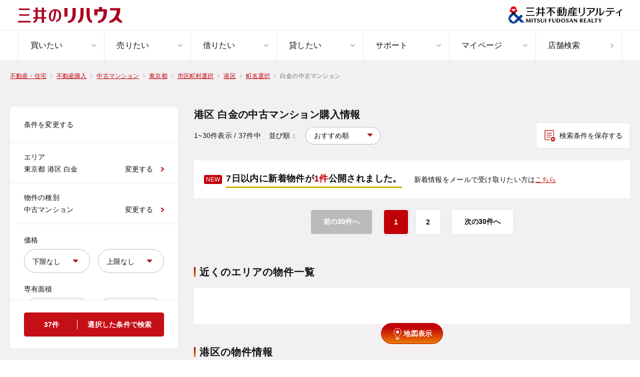

--- FILE ---
content_type: text/html;charset=utf-8
request_url: https://www.rehouse.co.jp/buy/mansion/prefecture/13/city/13103/town/13103014/
body_size: 80088
content:
<!DOCTYPE html><html  lang="ja" prefix="og:http://ogp.me/ns#"><head><meta charset="utf-8"><meta name="viewport" content="width=device-width, initial-scale=1.0, minimum-scale=1.0, maximum-scale=1.0, user-scalable=no"><title>港区白金の中古マンション購入情報｜三井のリハウス</title><style>.layout[data-v-4b3e708a]{min-width:100%;width:-moz-fit-content;width:fit-content}.layout .mypage-login-box-pc[data-v-4b3e708a]{margin:40px auto;width:1072px}.lp-form__header[data-v-4b3e708a]{height:50px}.lp-form__footer[data-v-4b3e708a],.lp-form__header[data-v-4b3e708a]{background-color:#fff}.last-search-popup[data-v-4b3e708a]{right:64px}.favorite-property-popup[data-v-4b3e708a],.last-search-popup[data-v-4b3e708a]{bottom:0;max-width:375px;position:fixed;width:100vw;z-index:999}.favorite-property-popup[data-v-4b3e708a]{bottom:24px;right:24px}</style><style>.nav-header[data-v-1ec5400c]{background-color:#fff;min-width:1000px;position:relative}.nav-header .gray-bottom-border[data-v-1ec5400c]{border-bottom:1px solid #e5e5e5}.nav-header__row[data-v-1ec5400c]{height:61px}.nav-header__top--container[data-v-1ec5400c]{height:100%;justify-content:space-between;padding:0 36px}.nav-header__top--container[data-v-1ec5400c],.nav-header__top--right[data-v-1ec5400c]{align-items:center;display:flex}.nav-header__top--right h1[data-v-1ec5400c]{color:#707070;font-size:1.2rem;font-weight:400;letter-spacing:.02em;line-height:1.8rem}.nav-header__bottom--container[data-v-1ec5400c]{height:100%;padding:0 36px}.nav-header__container[data-v-1ec5400c]{margin:0 auto;max-width:1440px}.nav-header__nav-list[data-v-1ec5400c]{display:flex;height:100%}.nav-header__nav-list--item[data-v-1ec5400c]{border-left:1px solid #e5e5e5;width:100%}.nav-header__nav-list--item[data-v-1ec5400c]:last-child{border-right:1px solid #e5e5e5}.nav-header__nav-list--item[data-v-1ec5400c]:hover .nav-item{background-color:#faf9f7;color:#c20008}.nav-header__nav-list--item[data-v-1ec5400c]:hover .nav-item .image-arrow path{stroke:currentColor}.nav-header__nav-sub-list[data-v-1ec5400c]{height:360px;margin:0 auto;max-width:1440px;padding:0 36px}.nav-header__nav-sub-list--wrapper[data-v-1ec5400c]{background-color:#fff;border-top:1px solid #e5e5e5;box-shadow:0 8px 8px #0000003d;left:0;min-width:1000px;position:absolute;top:121px;width:100%;z-index:2000}.nav-header__logo-img--rehouse[data-v-1ec5400c]{height:32px;width:auto}.nav-header__logo-img--realty[data-v-1ec5400c]{height:34px;width:auto}</style><style>.nav-item[data-v-2c4bd2ec]{align-items:center;display:flex;font-size:1.6rem;height:100%;justify-content:space-between;line-height:2.4rem;padding:0 16px 0 24px}.nav-item[data-v-2c4bd2ec]:hover{background-color:#faf9f7;color:#c20008}</style><style>.image-arrow[data-v-41eecd99]{align-items:center;display:block;justify-content:center}</style><style>.popup-card[data-v-9d95839a]{background-color:#fff;border-radius:8px;box-shadow:0 4px 10px #00000040;padding:16px}.popup-card .popup-card__paragraph[data-v-9d95839a]{color:#111;font-size:16px;font-style:normal;font-weight:700;letter-spacing:.32px;line-height:20.8px;margin:24px 0}</style><style>.modal-close[data-v-74d6321c]{cursor:pointer;position:absolute;right:20px;top:16px}</style><style>.paragraph-body[data-v-d9d3e8c0]{font-size:1.4rem;font-weight:500;line-height:2rem;white-space:pre-line}.white[data-v-d9d3e8c0]{color:#fff}.gray[data-v-d9d3e8c0]{color:#707070}.red[data-v-d9d3e8c0]{color:#c20008}</style><style>.link-button[data-v-e118d52c]{background-color:#fff;border:1px solid #e5e5e5;border-radius:4px}.link-button .link[data-v-e118d52c]{align-items:center;display:flex;height:68px;justify-content:space-between;padding-left:20px;padding-right:16px}.link-button .content[data-v-e118d52c]{font-size:1.4rem;line-height:2rem}</style><style>.nav-footer[data-v-73999dfa]{font-weight:400;letter-spacing:.02em;min-width:1000px}.nav-footer ul a[data-v-73999dfa]:hover{opacity:.7}.nav-footer .border[data-v-73999dfa]{border-top:.5px solid #383d4e}.nav-footer .mt-100[data-v-73999dfa]{margin-top:100px}.nav-footer .mt-6[data-v-73999dfa]{margin-top:6px}.nav-footer__top[data-v-73999dfa]{background-color:#20263e;padding:0 20px}.nav-footer__middle[data-v-73999dfa]{background-color:#9e3139;color:#f5f6f1;font-size:1.2rem;font-weight:700;line-height:1.8rem;padding:12px 20px;text-align:center}.nav-footer__bottom[data-v-73999dfa]{background-color:#fff;padding:27px 20px}.nav-footer__bottom--contents[data-v-73999dfa]{align-items:center;display:flex;justify-content:space-between}.nav-footer__container[data-v-73999dfa]{margin:0 auto;max-width:1072px;width:100%}.nav-footer__horizontal-links[data-v-73999dfa]{display:flex}.nav-footer__horizontal-links--bold[data-v-73999dfa]{font-weight:700}.nav-footer__horizontal-links-item--12[data-v-73999dfa]:not(:first-child){margin:0 0 0 12px}.nav-footer__horizontal-links-item--20[data-v-73999dfa]:not(:first-child){margin:0 0 0 20px}.nav-footer__horizontal-links-item--24[data-v-73999dfa]:not(:first-child){margin:0 0 0 24px}.nav-footer__horizontal-links-item--large[data-v-73999dfa] .link-external-new-tab .content{font-size:1.4rem;line-height:2.4rem}.nav-footer__horizontal-links-item--gray[data-v-73999dfa] .link-external-new-tab svg path,.nav-footer__horizontal-links-item--gray[data-v-73999dfa] .link-external-new-tab svg rect{stroke:#fff}.nav-footer__total-top[data-v-73999dfa]{color:#fff;display:flex;font-size:1.4rem;font-weight:700;line-height:2.4rem}.nav-footer__total-top--item[data-v-73999dfa]{align-items:center;display:flex}.nav-footer__total-top--item[data-v-73999dfa]:not(:last-child):after{border-left:.5px solid #383d4e;content:"";height:14px}.nav-footer__total-top--item:not(:last-child) .nav-footer__total-top--item-link[data-v-73999dfa]{margin-right:16px}.nav-footer__total-top--item:not(:first-child) .nav-footer__total-top--item-link[data-v-73999dfa]{margin-left:16px}.nav-footer__horizontal-menu[data-v-73999dfa]{color:#fff;display:flex;justify-content:space-between}.nav-footer__horizontal-menu--label[data-v-73999dfa]{font-size:14px;font-weight:700;line-height:2.4rem}.nav-footer__horizontal-menu--items[data-v-73999dfa]{font-size:13px;line-height:125%;white-space:pre-line}.nav-footer__logo-img--realty[data-v-73999dfa]{height:24px;width:159px}.nav-footer__copyright[data-v-73999dfa]{color:#aaa;font-size:1rem;font-weight:700;line-height:150%}</style><style>.white[data-v-eb5e6248]{color:#fff}.red[data-v-eb5e6248]{color:#c20008}.gray[data-v-eb5e6248]{color:#bbb}.underline[data-v-eb5e6248]{text-decoration:underline}.lineless[data-v-eb5e6248]{text-decoration:none}.link-external-new-tab[data-v-eb5e6248]{align-items:center;display:flex;width:-moz-fit-content;width:fit-content}.link-external-new-tab .content[data-v-eb5e6248]{font-size:1.2rem;line-height:1.8rem;margin-right:4px}.link-external-new-tab svg path[data-v-eb5e6248],.link-external-new-tab svg rect[data-v-eb5e6248]{stroke:currentColor}</style><style>.toast[data-v-716598b3]{height:100%;pointer-events:none;position:absolute;right:55px;top:0;z-index:501}.toast__displayed[data-v-716598b3]{align-items:center;background:#111;border-radius:4px;color:#fff;display:flex;font-size:1.4rem;font-weight:600;justify-content:center;left:50%;max-width:335px;padding:12px;position:fixed;top:0;transform:translate(-50%);width:100%;z-index:2001}.toast__displayed--animation[data-v-716598b3]{animation:fade-display-toast-716598b3 2.5s linear forwards}@keyframes fade-display-toast-716598b3{0%{opacity:0;top:0}20%{opacity:.9;top:40px}80%{opacity:.9;top:40px}to{opacity:0;top:0}}</style><style>.option-layout-wrapper.gray-layout[data-v-6958619e]{background-color:#f2f0f2}.option-layout-wrapper .border-bottom[data-v-6958619e]{border-bottom:1px solid #e5e5e5}.option-layout-wrapper .mypage-login-box-pc[data-v-6958619e]{margin:0 auto;padding-block:0 40px;width:1072px}</style><style>.breadcrumb-list[data-v-6da49c1c]{display:block;margin:20px 16px}.breadcrumb-list.pc-layout[data-v-6da49c1c]{margin:0 auto;margin-inline:max((100% - var(--9c48f44c))/2,var(--d733735e));min-width:var(--9c48f44c);padding-bottom:0;padding-top:16px}.breadcrumb-list.pc-layout .breadcrumb-list-item[data-v-6da49c1c]{line-height:2.6rem}.breadcrumb-list-pc-layout[data-v-6da49c1c]{margin:0 auto;max-width:968px;min-width:968px;padding-bottom:0;padding-top:16px}@media screen and (min-width:1072px){.breadcrumb-list-pc-layout[data-v-6da49c1c]{max-width:1072px;min-width:1072px}}@media screen and (min-width:1280px){.breadcrumb-list-pc-layout[data-v-6da49c1c]{margin:0 auto;padding-top:16px}}.breadcrumb-list-pc-layout .breadcrumb-list-item[data-v-6da49c1c]{line-height:2.6rem}.breadcrumb-list.filter[data-v-6da49c1c]{margin:0 auto;max-width:888px;min-width:888px;padding-top:20px}.breadcrumb-list.glossary[data-v-6da49c1c]{max-width:1144px;min-width:1144px}.breadcrumb-list.index[data-v-6da49c1c]{margin:0 auto;max-width:1296px;min-width:1265px;padding:16px 20px 0}.breadcrumb-list.transit[data-v-6da49c1c]{margin-bottom:0;padding-bottom:20px}@media screen and (min-width:768px){.breadcrumb-list.transit[data-v-6da49c1c]{margin:0 auto;max-width:658px;min-width:658px;padding-top:20px}.breadcrumb-list.mypage[data-v-6da49c1c]{margin:0 auto;max-width:704px;min-width:704px;padding-top:20px}.breadcrumb-list.not-found-property[data-v-6da49c1c]{margin:0 auto;max-width:1072px;min-width:1072px;padding-top:16px}}.breadcrumb-list-item[data-v-6da49c1c]{display:inline;font-size:1.2rem;height:1.8rem;line-height:3rem}.breadcrumb-list-item .arrow[data-v-6da49c1c]{display:inline-block;height:.6rem;vertical-align:middle;width:.4rem}.breadcrumb-list-item .link[data-v-6da49c1c]{height:1.8rem;vertical-align:middle}.breadcrumb-list-item .link span[data-v-6da49c1c]{color:#c20008;text-decoration:underline}.breadcrumb-list-item span[data-v-6da49c1c]{color:#707070;height:1.8rem;vertical-align:middle}.breadcrumb-list.is-overlay[data-v-6da49c1c],.overlay[data-v-6da49c1c]{position:absolute;top:120px;z-index:1}@media screen and (min-width:1136px){.overlay[data-v-6da49c1c]{left:calc(50vw - 568px)}}@media screen and (min-width:1280px){.overlay[data-v-6da49c1c]{left:calc(50vw - 536px)}}.overlay span[data-v-6da49c1c]{color:#fff!important}.overlay-red[data-v-6da49c1c]{position:absolute;top:120px;z-index:1}@media screen and (min-width:1136px){.overlay-red[data-v-6da49c1c]{left:calc(50% - 568px)}}@media screen and (min-width:1280px){.overlay-red[data-v-6da49c1c]{left:calc(50% - 536px)}}.overlay-red.glossary[data-v-6da49c1c]{left:0}@media screen and (min-width:1272px){.overlay-red.glossary[data-v-6da49c1c]{left:calc(50vw - 636px)}}@media screen and (min-width:1280px){.overlay-red.glossary[data-v-6da49c1c]{left:calc(50vw - 604px)}}</style><style>.property-index[data-v-49a7636c]{align-items:flex-start;display:flex;justify-content:space-between;margin:0 auto;max-width:1296px;min-width:1208px;padding:48px 20px 40px;position:relative}.property-index .property-index-main[data-v-49a7636c]{margin-left:32px;width:100%}.property-index .property-index-main .property-index-header[data-v-49a7636c]{margin-bottom:24px}.property-index .property-index-main .property-index-header .headline[data-v-49a7636c]{letter-spacing:.02em}.property-index .property-index-main .property-index-header .description[data-v-49a7636c]{color:#707070;font-size:1.4rem;letter-spacing:.02em;line-height:2rem;margin-top:8px;white-space:pre-line;word-wrap:break-word}.property-index .property-index-main .property-index-header .options[data-v-49a7636c]{align-items:center;display:flex}.property-index .property-index-main .property-index-header .options--multiple[data-v-49a7636c]{justify-content:space-between}.property-index .property-index-main .property-index-header .options--only-button[data-v-49a7636c]{justify-content:flex-end}.property-index .property-index-main .property-index-header .options .left[data-v-49a7636c]{align-items:center;display:flex}.property-index .property-index-main .property-index-header .options .left .count[data-v-49a7636c]{color:#111;font-size:1.4rem;letter-spacing:.02em;line-height:3.2rem}.property-index .property-index-main .property-index-header .options .left .sort[data-v-49a7636c]{align-items:center;color:#111;display:flex;font-size:1.4rem;letter-spacing:.02em;line-height:125%;margin-left:16px}.property-index .property-index-main .property-index-header .options .saved-condition-button[data-v-49a7636c]{height:52px;width:-moz-max-content;width:max-content}.property-index .property-index-main .property-index-header .options .saved-condition-button img[data-v-49a7636c]{margin-right:8px}.property-index .property-index-main .property-index-header .options .keyword-search-button[data-v-49a7636c]{height:52px;width:-moz-max-content;width:max-content}.property-index .property-index-main .property-index-header .options .keyword-search-button img[data-v-49a7636c]{margin-right:10px}.property-index .property-index-main .property-index-header .new-sales-property-notification-area[data-v-49a7636c]{align-items:center;background-color:#fff;display:flex;margin-top:24px;padding:20px}.property-index .property-index-main .property-index-header .new-sales-property-notification-area__announce[data-v-49a7636c]{align-items:center;display:flex}.property-index .property-index-main .property-index-header .new-sales-property-notification-area__announce p[data-v-49a7636c]:last-child{font-size:1.8rem;font-weight:600;letter-spacing:.02em;line-height:3.2rem;margin-left:8px}.property-index .property-index-main .property-index-header .new-sales-property-notification-area__announce p:last-child strong[data-v-49a7636c]{color:#c20008;font-weight:600}.property-index .property-index-main .property-index-header .new-sales-property-notification-area__announce p[data-v-49a7636c]:last-child:after{background:#ccb601;content:"";display:block;height:3px;width:100%}.property-index .property-index-main .property-index-header .new-sales-property-notification-area__notify-guide[data-v-49a7636c]{font-size:1.4rem;font-weight:300;letter-spacing:.02em;line-height:2rem;margin-left:24px}.property-index .property-index-main .property-index-header .new-sales-property-notification-area__notify-guide button[data-v-49a7636c]{color:#c20008;text-decoration:underline}.property-index .property-index-main .card[data-v-49a7636c]{background-color:#fff;border:1px solid #e5e5e5;border-radius:6px;padding:24px 20px}.property-index-link[data-v-49a7636c]{background:#fff;padding:40px 32px 32px}.property-index-link section[data-v-49a7636c]:not(:last-child){margin-bottom:32px}.property-index-area-links .link-card-flex-wrap[data-v-49a7636c]{display:flex;justify-content:space-between}.property-index-area-links .link-card-flex-wrap .link-card[data-v-49a7636c]{width:calc(50% - 8px)}.property-index-area-links .link-small-card-flex-wrap[data-v-49a7636c]{background-color:#fff;max-width:768px;padding:40px 32px 32px}@media screen and (min-width:768px){.property-index-area-links .link-small-card-flex-wrap[data-v-49a7636c]{max-width:100%}}.property-index .tutorial[data-v-49a7636c]{height:100%;pointer-events:none;position:absolute;right:20px;top:0;z-index:501}.property-index .tutorial-balloon-wrap[data-v-49a7636c]{pointer-events:auto;position:sticky;right:16px;top:20px}.property-index .tutorial-balloon-wrap .balloon[data-v-49a7636c]{background:#fff;border:1px solid #bdbdbd;border-radius:8px;box-shadow:0 4px 10px #00000040;padding:32px 26px 36px;position:relative;width:280px}.property-index .tutorial-balloon-wrap .balloon .saved-condition-button[data-v-49a7636c]{border:1px solid #e5e5e5;height:52px;margin:8px auto 0;outline:8px solid #ffecea;width:-moz-max-content;width:max-content}.property-index .tutorial-balloon-wrap .balloon .saved-condition-button img[data-v-49a7636c]{margin-right:8px}.property-index .tutorial-balloon-wrap .balloon-close[data-v-49a7636c]{right:16px;width:16px}.property-index .tutorial-balloon-wrap .balloon-title[data-v-49a7636c]{font-weight:600;text-align:center}.property-index .tutorial-balloon-wrap .balloon-description[data-v-49a7636c]{text-align:center}.property-index .tutorial-balloon-wrap .balloon-description strong[data-v-49a7636c]{font-weight:600}.property-index .tutorial-balloon-wrap .balloon[data-v-49a7636c]:after,.property-index .tutorial-balloon-wrap .balloon[data-v-49a7636c]:before{border:solid transparent;content:"";height:0;pointer-events:none;position:absolute;width:0}.property-index .tutorial-balloon-wrap .balloon[data-v-49a7636c]:after{border-bottom-color:#fff;border-width:0 7px 11px;bottom:calc(100% - 1px);right:16px}.property-index .tutorial-balloon-wrap .balloon[data-v-49a7636c]:before{border-bottom-color:#bdbdbd;border-width:0 8px 12px;bottom:100%;right:15px}.property-index .tutorial .has-description[data-v-49a7636c]{margin-top:170px}.property-index .tutorial .no-description[data-v-49a7636c]{margin-top:142px}.property-index-map-view-button[data-v-49a7636c]{align-items:center;background:linear-gradient(180deg,#c20008 20%,#eb7d00);border:1px solid #c20008;border-radius:150px;bottom:32px;cursor:pointer;display:flex;gap:8px;justify-content:center;left:369px;margin-left:auto;margin-right:auto;margin-top:24px;padding:8px 16px;position:sticky;width:124px}.property-index-map-view-button .text[data-v-49a7636c]{color:#fff;font-size:14px;font-weight:700;letter-spacing:.28px;line-height:24px}.property-search-filter[data-v-49a7636c]{height:calc(100vh - 236px);max-width:336px;min-width:336px;position:sticky;top:40px;transition:height .2s ease-out}.property-search-filter.expand[data-v-49a7636c]{height:calc(100vh - 72px)}.modal-filter-contents[data-v-49a7636c]{min-width:250px;padding:32px 12px 0}.modal-filter-contents hr[data-v-49a7636c]{background:#f0f0f0;border:0;height:1px;margin:0 -32px 20px}.modal-filter-contents .modal-headline[data-v-49a7636c]{position:absolute;top:28px}.modal-filter-contents .modal-button[data-v-49a7636c]{margin:0 auto;width:25%}.modal-filter-contents .special-requirement-group[data-v-49a7636c]:not(:first-of-type){margin-top:8px}.modal-filter-contents .special-requirement-group-label[data-v-49a7636c]{font-size:14px;font-weight:700;letter-spacing:.28px;line-height:20px;margin-bottom:12px}.modal-filter-contents .filter-flex-wrap[data-v-49a7636c]{display:flex;flex-wrap:wrap;width:100%}.modal-filter-contents .filter-flex-wrap .flex-item-checkbox[data-v-49a7636c]{cursor:pointer;display:flex;font-size:1.4rem;line-height:2.4rem;width:33%}.modal-filter-contents .filter-flex-wrap .flex-item-checkbox.is-center[data-v-49a7636c]{align-items:center;display:flex;text-align:left}@media screen and (min-width:1024px){.modal-filter-contents .filter-flex-wrap .flex-item-checkbox[data-v-49a7636c]{width:calc(25% - 16px)}}.modal-filter-contents .filter-flex-wrap checkbox[data-v-49a7636c]{display:flex;font-size:1.4rem;line-height:2.4rem}</style><style>.property-index-filter-pc[data-v-5f73f765]{background:#fff;border-radius:8px;box-shadow:0 0 20px -5px #0000000d}.property-index-filter-pc hr[data-v-5f73f765]{background:#f0f0f0;border:0;height:1px}.property-index-filter-pc .flex-wrap[data-v-5f73f765]{display:flex}.property-index-filter-pc .flex-wrap-space-between[data-v-5f73f765]{display:flex;justify-content:space-between}.property-index-filter-pc .filter-title[data-v-5f73f765]{padding:24px 28px}.property-index-filter-pc .filter-city[data-v-5f73f765],.property-index-filter-pc .filter-property-type[data-v-5f73f765],.property-index-filter-pc .filter-station[data-v-5f73f765]{cursor:pointer;padding:16px 28px}.property-index-filter-pc .filter-city .cities[data-v-5f73f765],.property-index-filter-pc .filter-city .stations[data-v-5f73f765],.property-index-filter-pc .filter-property-type .cities[data-v-5f73f765],.property-index-filter-pc .filter-property-type .stations[data-v-5f73f765],.property-index-filter-pc .filter-station .cities[data-v-5f73f765],.property-index-filter-pc .filter-station .stations[data-v-5f73f765]{max-width:180px;overflow:hidden;text-overflow:ellipsis;white-space:nowrap}.property-index-filter-pc .filter-link[data-v-5f73f765]{align-items:center;display:flex}.property-index-filter-pc .field-area[data-v-5f73f765]{padding:24px 28px}.property-index-filter-pc .field-area .checkbox[data-v-5f73f765]{cursor:pointer;display:flex;font-size:1.4rem;line-height:2.4rem}.property-index-filter-pc .filter-area[data-v-5f73f765]{height:calc(100% - 97px);overflow:auto}.property-index-filter-pc .button-area[data-v-5f73f765]{padding:24px 28px}.property-index-filter-pc .property-type-text[data-v-5f73f765]{max-width:180px;overflow:hidden;text-overflow:ellipsis;white-space:nowrap}</style><style>.paragraph-body-display[data-v-cfd94289]{font-size:1.4rem;font-weight:300;line-height:2.4rem;white-space:pre-line}.white[data-v-cfd94289]{color:#fff}.gray[data-v-cfd94289]{color:#707070}.lightgray[data-v-cfd94289]{color:#bbb}.red[data-v-cfd94289]{color:#c20008}</style><style>.label-regular[data-v-9aa5c659]{display:inline-block;font-size:1.4rem;white-space:pre-line}.required[data-v-9aa5c659]:after{color:#c20008;content:"*";position:absolute}.error[data-v-9aa5c659]{color:#d84100}</style><style>.input-select[data-v-c46398d7]{position:relative;width:100%}.input-select img[data-v-c46398d7]{height:10px;position:absolute;right:24px;top:50%;transform:translateY(-50%);-webkit-transform:translateY(-50%);width:10px}.input-select select[data-v-c46398d7]{-webkit-appearance:none;-moz-appearance:none;appearance:none;border:1px solid #bbb;border-radius:68px;color:#111;cursor:pointer;font-size:1.4rem;height:48px;line-height:4.8rem;min-width:0;overflow:hidden;padding-left:16px;padding-right:32px;resize:none;text-overflow:Ellipsis;white-space:nowrap;width:100%}.input-select select[data-v-c46398d7]:focus{outline:none}.input-select select[data-v-c46398d7]::-moz-placeholder{color:#a0a0a0}.input-select select[data-v-c46398d7]::placeholder{color:#a0a0a0}.cursorPointer[data-v-c46398d7]{cursor:pointer}.pointer-events-none[data-v-c46398d7]{pointer-events:none}</style><style>.input-checkbox[data-v-6418feda],.input-checkbox input[data-v-6418feda]{height:24px;position:relative;width:24px}.input-checkbox input[data-v-6418feda]{-webkit-appearance:none;-moz-appearance:none;appearance:none;margin:0 auto;opacity:0}.input-checkbox input+span[data-v-6418feda]:before{background-color:#f0f0f0;border:1px solid #bbb;border-radius:4px;content:"";display:inline-block;height:24px;left:0;pointer-events:none;position:absolute;top:0;width:24px}.input-checkbox input:checked+span[data-v-6418feda]:before{background-color:#c20008;background-image:url("data:image/svg+xml;charset=utf-8,%3Csvg xmlns='http://www.w3.org/2000/svg' width='16' height='12' fill='none'%3E%3Cpath stroke='%23fff' stroke-linecap='round' stroke-linejoin='round' stroke-width='2' d='M1 5.5 5.1 11 15 1'/%3E%3C/svg%3E");background-position:50%;background-repeat:no-repeat;border:1px solid #c20008;pointer-events:none}.input-checkbox input:checked.navy+span[data-v-6418feda]:before{background-color:#20263e;border:1px solid #20263e}.disabled input:checked+span[data-v-6418feda]:before{background-color:#bbb!important;border:1px solid #bbb!important}.cursorPointer[data-v-6418feda]{cursor:pointer}</style><style>.button-secondary[data-v-768e3ba5]{align-items:center;background-color:#fff;border:1px solid #e5e5e5;border-radius:4px;color:#111;cursor:pointer;display:flex;font-size:1.4rem;justify-content:center;line-height:2rem;outline:none;padding:12px 14px;width:100%}.button-secondary[data-v-768e3ba5]:disabled{background-color:#bbb!important;border-color:#bbb!important}.button-secondary.arrow[data-v-768e3ba5]{position:relative}.button-secondary.arrow[data-v-768e3ba5]:before{background-image:url("data:image/svg+xml;charset=utf-8,%3Csvg xmlns='http://www.w3.org/2000/svg' width='6' height='10' fill='none' viewBox='0 0 6 10'%3E%3Cpath stroke='%23c20008' stroke-linecap='round' stroke-linejoin='round' stroke-width='2' d='M5 1 1 5.103 5 9'/%3E%3C/svg%3E");background-position:50%;background-repeat:no-repeat;background-size:contain;content:"";display:inline-block;height:10px;left:6px;position:absolute;width:6px}</style><style>.button[data-v-a03bacc1]{align-items:center;background-color:#008463;border:1px solid #008463;border-radius:4px;color:#fff;cursor:pointer;display:flex;font-size:14px;font-style:normal;font-weight:600;height:48px;letter-spacing:.28px;line-height:20px;outline:none;width:355px}.button[data-v-a03bacc1]:disabled{background-color:#bbb!important;border-color:#bbb!important}.button .property-count[data-v-a03bacc1]{border-right:1px solid;max-width:132px;width:100%}.button-text[data-v-a03bacc1]{margin:0 auto}.wide-red-button[data-v-a03bacc1]{background-color:#c20008!important;border:1px solid #c20008!important;justify-content:center;width:100%}.wide-red-button-text[data-v-a03bacc1]{margin-left:20px}.wide-red-property-count[data-v-a03bacc1]{padding-right:20px;width:83px!important}.button-ripple[data-v-a03bacc1]{overflow:hidden;position:relative}.button-ripple[data-v-a03bacc1]:after{background:radial-gradient(circle,#fff 10%,transparent 0) no-repeat 50%;content:"";height:100%;left:0;opacity:0;position:absolute;top:0;transform:scale(10);transition:transform .3s,opacity 1s;width:100%}.button-ripple.is-in-animation[data-v-a03bacc1]:after{opacity:.3;transform:scale(0);transition:0s}</style><style>.headline1[data-v-f1352d21]{font-size:1.6rem;font-weight:700;line-height:2.08rem}@media screen and (min-width:768px){.headline1[data-v-f1352d21]{font-size:2rem;line-height:3.2rem}}.white[data-v-f1352d21]{color:#fff}.navy[data-v-f1352d21]{color:#20263e}</style><style>.property-index-sort[data-v-02ca4310]{position:relative;white-space:nowrap}.property-index-sort .select[data-v-02ca4310]{display:inline-block;height:6px;pointer-events:none;position:relative;right:26px;top:-3px;width:10px}.property-index-sort select[data-v-02ca4310]{background-color:#fff;border:1px solid #bbb;border-radius:54px;cursor:pointer;font-size:1.4rem;min-width:150px;padding:8px 16px}.property-index-sort select[data-v-02ca4310]:focus{outline:none}.property-index-sort select[data-v-02ca4310]::-moz-placeholder{color:#a0a0a0}.property-index-sort select[data-v-02ca4310]::placeholder{color:#a0a0a0}</style><style>.tag-feature[data-v-00519fc9]{border-radius:3px;display:inline-block;font-size:1.2rem;line-height:1.2rem;padding:3px 4px;white-space:pre}.gray-light[data-v-00519fc9]{background-color:#f0f0f0;color:#707070;opacity:.8;padding:3px 5px}.gray[data-v-00519fc9]{background-color:#0006;color:#fff}.red[data-v-00519fc9]{background-color:#c20008;color:#fff}</style><style>.property-index-card[data-v-4005cffb]{position:relative}.property-index-card .active[data-v-4005cffb]{cursor:pointer;transition:all .3s}.property-index-card .active[data-v-4005cffb]:hover{border-radius:0;box-shadow:0 4px 14px #00000026}.property-index-card .property-index-card-inner[data-v-4005cffb]{background-color:#fff;border-radius:0;display:flex;justify-content:flex-start;overflow:hidden;padding:24px;width:100%}.property-index-card .property-index-card-inner .image-section[data-v-4005cffb]{display:flex;justify-content:center;position:relative;width:60%}.property-index-card .property-index-card-inner .image-section .landscape[data-v-4005cffb],.property-index-card .property-index-card-inner .image-section .portrait[data-v-4005cffb]{opacity:1!important}.property-index-card .property-index-card-inner .image-section .main-image-box[data-v-4005cffb]{margin-right:1px;position:relative;width:66.6%}.property-index-card .property-index-card-inner .image-section .main-image-box[data-v-4005cffb]:before{content:"";display:block;padding-top:calc(75% + 1px)}.property-index-card .property-index-card-inner .image-section .main-image-box .tag-wrapper[data-v-4005cffb]{left:8px;position:absolute;top:8px;z-index:10}.property-index-card .property-index-card-inner .image-section .main-image-box .tag-wrapper[data-v-4005cffb]>:nth-child(n+2){margin-left:8px}.property-index-card .property-index-card-inner .image-section .main-image-box img[data-v-4005cffb]{bottom:0;height:100%;left:0;-o-object-fit:contain;object-fit:contain;opacity:0;position:absolute;right:0;top:0;width:100%}.property-index-card .property-index-card-inner .image-section .main-image-box img.landscape[data-v-4005cffb]{-o-object-fit:cover;object-fit:cover}.property-index-card .property-index-card-inner .image-section .sub-images-box[data-v-4005cffb]{width:33.3%}.property-index-card .property-index-card-inner .image-section .sub-images-box .sub-image-box[data-v-4005cffb]{height:calc(50% - .5px);position:relative;width:100%}.property-index-card .property-index-card-inner .image-section .sub-images-box .sub-image-box[data-v-4005cffb]:before{content:"";display:block;padding-top:75%}.property-index-card .property-index-card-inner .image-section .sub-images-box .sub-image-box[data-v-4005cffb]:nth-child(n+2){margin-top:1px}.property-index-card .property-index-card-inner .image-section .sub-images-box .sub-image-box img[data-v-4005cffb]{bottom:0;height:100%;left:0;-o-object-fit:contain;object-fit:contain;opacity:0;position:absolute;right:0;top:0;width:100%}.property-index-card .property-index-card-inner .image-section .sub-images-box .sub-image-box img.landscape[data-v-4005cffb]{-o-object-fit:cover;object-fit:cover}.property-index-card .property-index-card-inner .image-section .end-of-publication[data-v-4005cffb]{align-items:center;background-color:#12121280;display:flex;flex-direction:column;height:100%;justify-content:center;position:absolute;width:100%;z-index:11}.property-index-card .property-index-card-inner .image-section .end-of-publication h3[data-v-4005cffb]{color:#fff;font-size:1.8rem;font-weight:600;line-height:3.2rem;text-align:center}.property-index-card .property-index-card-inner .image-section .end-of-publication button[data-v-4005cffb]{background-color:#fff;border-color:#f0f0f0;color:#111;font-weight:300;letter-spacing:.02em;margin-top:16px;width:335px}.property-index-card .property-index-card-inner .description-section[data-v-4005cffb]{display:flex;flex-direction:column;width:40%}.property-index-card .property-index-card-inner .description-section .property-title[data-v-4005cffb]{color:#111;font-size:14px;font-weight:700;letter-spacing:.02em;line-height:20px;max-width:calc(100% - 38px)}.property-index-card .property-index-card-inner .description-section .tag-wrapper[data-v-4005cffb]{overflow:hidden}.property-index-card .property-index-card-inner .description-section .tag-wrapper .description-tag[data-v-4005cffb]{margin-bottom:8px;margin-right:5px}.property-index-card .property-index-card-inner .description-section .button-area[data-v-4005cffb]{display:flex;flex-direction:row;margin-top:auto}.property-index-card .property-index-card-bookmark-buttons[data-v-4005cffb]{position:absolute;right:8px;top:8px}</style><style>.price-text[data-v-a3ec57cd]{color:#c20008;font-size:1.4rem}.price-text .price[data-v-a3ec57cd]{color:#c20008;font-family:Helvetica Neue;font-size:24px;font-style:normal;font-weight:500;height:24px;letter-spacing:.03em;line-height:24px}</style><style>.button-primary[data-v-4084e610]{align-items:center;background-color:#008463;border:1px solid #008463;border-radius:4px;color:#fff;cursor:pointer;display:flex;font-size:1.4rem;font-weight:600;height:48px;justify-content:center;outline:none;width:100%}.button-primary[data-v-4084e610]:disabled{background-color:#bbb!important;border-color:#bbb!important}.outline[data-v-4084e610]{background-color:#fff!important;color:#008463!important}.red[data-v-4084e610]{background-color:#c20008!important;border:1px solid #c20008!important;color:#fff!important}.white[data-v-4084e610]{background-color:#fff!important;border:1px solid #e5e5e5!important;color:#111!important}.navy[data-v-4084e610]{background-color:#20263e!important;border:1px solid #20263e!important;color:#fff!important}.dark-goldenrod[data-v-4084e610]{background-color:#a88b5d!important;border:1px solid #a88b5d!important;color:#fff!important}.telephone[data-v-4084e610]{max-width:56px}.comparison[data-v-4084e610]{border:1px solid #008463!important}.comparison[data-v-4084e610],.link[data-v-4084e610]{background-color:#fff!important;color:#111!important}.link[data-v-4084e610]{border:1px solid #e5e5e5!important}.line[data-v-4084e610]{background-color:#4cc764!important;border:1px solid #4cc764!important;color:#fff!important}.white-green[data-v-4084e610]{background-color:#fff!important;border:1px solid #008463!important;color:#008463!important}</style><style>.button-favorite[data-v-1e523ca6]{height:44px;position:relative;width:44px}.button-favorite .border[data-v-1e523ca6]{animation:rotation-1e523ca6 15s linear infinite;height:calc(100% + 12px);left:-6px;position:absolute;top:-6px;width:calc(100% + 12px)}.button-favorite .border circle[data-v-1e523ca6]{fill:transparent;stroke:#ffd0cb;stroke-width:3;stroke-dasharray:10,10}@keyframes rotation-1e523ca6{0%{transform:rotate(0)}to{transform:rotate(1turn)}}</style><style>.property-index-pagination[data-v-63fd0e31]{display:flex;justify-content:center;max-width:960px}.property-index-pagination .pagination[data-v-63fd0e31]{align-items:center;display:flex}.property-index-pagination .pagination-dot[data-v-63fd0e31]{color:#707070;font-size:1.4rem;letter-spacing:.02em;line-height:24px}</style><style>.button-pagination-prev-next[data-v-12877268]{align-items:center;background-color:#fff;border-radius:4px;box-shadow:0 0 20px -5px #0000000d;color:#111;display:flex;font-size:1.4rem;font-weight:700;height:48px;justify-content:center;outline:none;width:122px}.disabled[data-v-12877268]{background-color:#bbb!important;color:#fff!important;pointer-events:none}</style><style>.button-pagination-number[data-v-1ac1917a]{align-items:center;background-color:#fff;border-radius:4px;box-shadow:0 0 20px -5px #0000000d;color:#111;display:flex;font-size:1.4rem;font-weight:700;height:48px;justify-content:center;outline:none;width:48px}.disabled[data-v-1ac1917a]{background-color:#c20008!important;color:#fff!important;pointer-events:none}</style><style>.headline2[data-v-cd8bb510]{font-size:1.6rem;font-weight:700;letter-spacing:.05em;line-height:2.08rem;padding-left:1.1rem;position:relative}@media screen and (min-width:768px){.headline2[data-v-cd8bb510]{font-size:2rem;line-height:3.2rem}}.headline2[data-v-cd8bb510]:before{background:linear-gradient(180deg,#c20008 20%,#eb7d00);border-radius:10px;content:"";height:62.5%;left:0;position:absolute;top:50%;transform:translateY(-50%);width:3px}.headline2.dark-goldenrod[data-v-cd8bb510]:before{background:#a88b5d}.white[data-v-cd8bb510]{color:#fff}</style><style>.cards-view[data-v-2e4d9c48]{overflow-x:scroll;overflow-y:hidden}@media screen and (min-width:768px){.cards-view[data-v-2e4d9c48]{overflow-x:hidden}}.cards-view .card-container[data-v-2e4d9c48]{display:flex;width:100%}@media screen and (min-width:768px){.cards-view .card-container[data-v-2e4d9c48]{flex-direction:row;flex-wrap:wrap}}.cards-view .card[data-v-2e4d9c48]{margin-right:8px}.cards-view .card[data-v-2e4d9c48]:last-child{margin-right:0}@media screen and (min-width:768px){.cards-view .card[data-v-2e4d9c48]{margin-right:var(--property-list-small_property-card-margin)}.cards-view .card.middle[data-v-2e4d9c48]{margin-right:32px}.cards-view .card[data-v-2e4d9c48]:nth-child(4n){margin-right:0!important}}</style><style>.property-title[data-v-f43ac077]{font-size:1.4rem;line-height:2rem;overflow:hidden;text-overflow:ellipsis;white-space:nowrap}.property-card[data-v-f43ac077],.property-card__link[data-v-f43ac077]{height:100%;position:relative}.property-card__link[data-v-f43ac077]{background-color:#fff;display:block;width:var(--property-card-width)}.property-card__link .image-section[data-v-f43ac077]{margin:0;position:relative;z-index:0}@media screen and (min-width:768px){.property-card__link .image-section[data-v-f43ac077]{min-width:var(--property-card-width)}}.property-card__link .image-section .wrapper[data-v-f43ac077]{align-items:center;display:flex;height:100%;justify-content:center;position:relative;text-align:center;width:100%}.property-card__link .image-section .wrapper .tag-wrapper[data-v-f43ac077]{left:4px;position:absolute;top:0;z-index:3}.property-card__link .image-section .wrapper .tag-wrapper .main-tag[data-v-f43ac077]{margin-right:2px}.property-card__link .image-section .wrapper .tag-wrapper>div[data-v-f43ac077]{float:left}.property-card__link .image-section .wrapper .tag-wrapper[data-v-f43ac077] .tag-feature{font-size:1rem}.property-card__link .image-section .main-image img[data-v-f43ac077]{border-radius:6px;-o-object-fit:cover;object-fit:cover}.property-card__link .image-section .main-image .property-image[data-v-f43ac077]{display:block;height:162px;margin:0 auto;width:var(--property-card-width)}@media screen and (min-width:768px){.property-card__link .image-section .main-image .property-image[data-v-f43ac077]{width:var(--property-card-width)}}.property-card__link .image-section .main-image .property-image.image-middle[data-v-f43ac077]{width:244px}.property-card__link .description-section[data-v-f43ac077]{padding:16px 0}.property-card__link .description-section .mb[data-v-f43ac077]{margin-bottom:6px}.property-card__link .description-section .content[data-v-f43ac077]{color:#707070;letter-spacing:.05em;word-break:break-word}.property-card__link .description-section .content[data-v-f43ac077] .paragraph-body:first-child{overflow:hidden;text-overflow:ellipsis;white-space:nowrap}.property-card__link.middle[data-v-f43ac077]{width:100%}@media screen and (min-width:1280px){.property-card__link.middle[data-v-f43ac077]{width:244px!important}}.property-card.shadow .property-card__link[data-v-f43ac077]{border-radius:6px;box-shadow:0 0 6px #00000059}.property-card.shadow .main-image img[data-v-f43ac077]{border-radius:6px 6px 0 0}.property-card.shadow .description-section[data-v-f43ac077]{padding:8px}.property-card .button-favorite[data-v-f43ac077]{height:32px;position:absolute;right:2px;top:2px;width:32px}.property-card.middle[data-v-f43ac077]{width:calc(25% - 24px)}@media screen and (min-width:1280px){.property-card.middle[data-v-f43ac077]{width:244px!important}}.property-card[data-v-f43ac077]:last-child:after{content:"";height:1px;left:100%;position:absolute;top:0;width:20px}@media screen and (min-width:1024px){.property-card[data-v-f43ac077]:last-child:after{display:none}}</style><style>.link-card[data-v-6b5e58d7]{background-color:#fff;border:1px solid #e5e5e5;border-radius:6px;cursor:pointer;display:flex;flex-direction:column;padding:24px 20px;text-align:left}.link-card .shoulder[data-v-6b5e58d7]{margin-bottom:8px}.link-card .shoulder .title[data-v-6b5e58d7]{display:inline-block;margin-right:8px}.link-card .shoulder .icon-arrow[data-v-6b5e58d7]{display:inline-block;margin-left:9px}</style><style>.headline3[data-v-588dde7b]{font-size:1.4rem;font-weight:700;line-height:1.82rem}@media screen and (min-width:768px){.headline3[data-v-588dde7b]{font-size:1.8rem;line-height:3.2rem}}.white[data-v-588dde7b]{color:#fff}</style><style>.property-index-links .link[data-v-91c8f9b0]{display:inline-block;line-height:2.4rem}</style><style>.link-text[data-v-98ede03f]{color:#c20008;font-size:1.4rem;line-height:2rem;text-decoration:underline}</style><style>.property-index-static-links .mansion-library[data-v-baa85e35]{align-items:center;background-color:#fff;display:flex;justify-content:space-between;min-height:154px}.property-index-static-links .mansion-library .mansion-library-title-container[data-v-baa85e35]{margin-right:4px;min-width:255px}@media screen and (min-width:1220px){.property-index-static-links .mansion-library .mansion-library-title-container[data-v-baa85e35]{width:32%}}.property-index-static-links .mansion-library .mansion-library-title[data-v-baa85e35]{color:#998b14;font-size:2.6rem}.property-index-static-links .mansion-library .mansion-library-caption[data-v-baa85e35]{font-size:1.6rem}.property-index-static-links .mansion-library .mansion-library-description[data-v-baa85e35]{display:none;font-size:1.4rem;width:33%}@media screen and (min-width:1220px){.property-index-static-links .mansion-library .mansion-library-description[data-v-baa85e35]{display:block}}.property-index-static-links .flow-links[data-v-baa85e35]{display:flex;justify-content:space-between}.property-index-static-links .flow-links .flow-links-card[data-v-baa85e35]{max-width:334px;width:calc(33.33333% - 8px)}.property-index-static-links[data-v-baa85e35] .sell-top-satei-cv{box-shadow:none}.property-index-static-links .other-links[data-v-baa85e35]{display:flex;justify-content:space-between}.property-index-static-links .other-links .other-links-card[data-v-baa85e35]{width:calc(50% - 8px)}.property-index-static-links .ai-satei-image[data-v-baa85e35]{width:100%}</style><style>.link-card-with-image[data-v-93ab8c8d]{border:1px solid #e5e5e5;border-radius:4px;display:flex;flex-direction:column;overflow:hidden;width:100%}.link-card-with-image__image[data-v-93ab8c8d]{height:auto;-o-object-fit:cover;object-fit:cover;width:100%;--image-max-width:none;--image-min-width:auto;--image-max-height:none;--image-min-height:auto;max-height:var(--image-max-height);max-width:var(--image-max-width);min-height:var(--image-min-height);min-width:var(--image-min-width)}.link-card-with-image__label[data-v-93ab8c8d]{align-items:center;background-color:#fff;display:flex;flex-direction:row;flex-wrap:nowrap;justify-content:space-between;margin-left:-4px;margin-right:-4px;padding:16px 16px 16px 20px}.link-card-with-image__label p[data-v-93ab8c8d]{font-size:1.4rem;font-weight:400;letter-spacing:.02rem;line-height:2rem;white-space:pre-wrap}</style><style>.carousel-arrow[data-v-cdf41cbc]{min-width:6px}</style><style>.shuhensoba-cv-box[data-v-357b02a4]{align-items:center;background-color:#fff;border:1px solid #e5e5e5;display:flex;flex-direction:column;padding:20px 20px 24px}@media screen and (min-width:768px){.shuhensoba-cv-box[data-v-357b02a4]{padding:24px}}.shuhensoba-cv-box__caption[data-v-357b02a4]{display:block;margin-top:4px;text-align:center}@media screen and (min-width:768px){.shuhensoba-cv-box__caption[data-v-357b02a4]{margin-top:8px}}.shuhensoba-cv-box__link[data-v-357b02a4]{margin-top:16px;max-width:336px}@media screen and (min-width:768px){.shuhensoba-cv-box__link[data-v-357b02a4]{margin-top:20px}}</style><style>.caption-regular[data-v-1058be15]{color:#707070;font-size:1.2rem;line-height:2rem}</style><style>.property-index-modal .modal-filter-contents[data-v-4499e15a]{min-width:250px;padding:32px 12px 0}.property-index-modal .modal-filter-contents hr[data-v-4499e15a]{background:#f0f0f0;border:0;height:1px;margin:0 -32px 20px}.property-index-modal .modal-filter-contents .modal-headline[data-v-4499e15a]{position:absolute;top:28px}.property-index-modal .modal-filter-contents .modal-button[data-v-4499e15a]{margin:0 auto;width:25%}.property-index-modal .modal-filter-contents .modal-scroll-area[data-v-4499e15a]{max-height:calc(100vh - 190px);overflow:auto}@media (min-height:800px){.property-index-modal .modal-filter-contents .modal-scroll-area[data-v-4499e15a]{max-height:611px}}.property-index-modal .modal-filter-contents .filter-flex-wrap[data-v-4499e15a]{display:flex;flex-wrap:wrap;width:100%}.property-index-modal .modal-filter-contents .filter-flex-wrap .flex-item-button[data-v-4499e15a]{cursor:pointer;font-size:1.4rem;line-height:2.4rem;width:calc(33% - 16px)}.property-index-modal .modal-filter-contents .filter-flex-wrap .flex-item-button-prefecture[data-v-4499e15a]{cursor:pointer;font-size:1.4rem;line-height:2.4rem;min-width:175px;width:calc(33% - 16px)}.property-index-modal .modal-filter-contents .filter-flex-wrap .flex-item-button-station[data-v-4499e15a]{cursor:pointer;display:flex;font-size:1.4rem;line-height:2.4rem;width:calc(33% - 16px)}.property-index-modal .modal-filter-contents .filter-flex-wrap .flex-item-checkbox[data-v-4499e15a]{cursor:pointer;display:flex;font-size:1.4rem;line-height:2.4rem;width:33%}@media screen and (min-width:1024px){.property-index-modal .modal-filter-contents .filter-flex-wrap .flex-item-button[data-v-4499e15a],.property-index-modal .modal-filter-contents .filter-flex-wrap .flex-item-button-prefecture[data-v-4499e15a],.property-index-modal .modal-filter-contents .filter-flex-wrap .flex-item-checkbox[data-v-4499e15a]{width:calc(25% - 16px)}}.property-index-modal .modal-filter-contents .filter-flex-wrap .station-filter-paragraph[data-v-4499e15a]{background-color:#f0f0f0;font-size:1.8rem;padding:24px;width:25%}.property-index-modal .modal-filter-contents .filter-flex-wrap .station-filter-checkbox-area[data-v-4499e15a]{display:flex;flex-direction:column;width:calc(75% - 32px)}.property-index-modal .modal-filter-contents .filter-flex-wrap .station-filter-checkbox-area button[data-v-4499e15a]{color:#707070;font-size:1.4rem;line-height:2.4rem;outline:none;text-decoration:underline}.property-index-modal .modal-filter-contents .filter-flex-wrap .station-filter-checkbox-area button[data-v-4499e15a]:not(last-child){margin-right:20px}.property-index-modal .modal-filter-contents .filter-flex-wrap .station-filter-checkbox-area button[data-v-4499e15a]:last-child{margin-right:16px}.property-index-modal .modal-filter-contents .filter-flex-wrap .station-filter-checkbox-area .station-filter-flex-wrap[data-v-4499e15a]{display:flex;flex-wrap:wrap}.property-index-modal .modal-filter-contents .filter-flex-wrap .station-filter-checkbox-area .station-filter-flex-wrap .flex-item-button-station[data-v-4499e15a]{padding:12px 0}.property-index-modal .modal-filter-contents .filter-flex-wrap .station-filter-checkbox-area .station-filter-flex-wrap .flex-item-button-station-checkbox[data-v-4499e15a]{display:flex;font-size:1.4rem;line-height:2.4rem;width:33%}.property-index-modal .modal-filter-contents .filter-flex-wrap checkbox[data-v-4499e15a]{display:flex;font-size:1.4rem;line-height:2.4rem}.property-index-modal .modal-filter-contents-buttons[data-v-4499e15a]{display:flex;justify-content:center}.property-index-modal .modal-filter-contents-buttons .modal-button[data-v-4499e15a]{margin:0 8px;width:25%}.property-index-modal .modal-filter-contents .area-label[data-v-4499e15a]{width:100%}.property-index-modal .modal-filter-contents .area-label .search-flow-city-town-area[data-v-4499e15a]{display:flex;flex-wrap:wrap;width:100%}.property-index-modal .modal-filter-contents .area-label .search-flow-city-town-area .paragraph[data-v-4499e15a]{background-color:#f0f0f0;font-size:1.8rem;padding:24px;width:25%}.property-index-modal .modal-filter-contents .area-label .search-flow-city-town-area .checkbox-area[data-v-4499e15a]{display:flex;flex-direction:column;width:calc(75% - 32px)}.property-index-modal .modal-filter-contents .area-label .search-flow-city-town-area .checkbox-area button[data-v-4499e15a]{color:#707070;font-size:1.4rem;line-height:2.4rem;outline:none;text-decoration:underline}.property-index-modal .modal-filter-contents .area-label .search-flow-city-town-area .checkbox-area button[data-v-4499e15a]:not(last-child){margin-right:20px}.property-index-modal .modal-filter-contents .area-label .search-flow-city-town-area .checkbox-area button[data-v-4499e15a]:last-child{margin-right:16px}.property-index-modal .modal-filter-contents .area-label .search-flow-city-town-area .checkbox-area .checkbox-header-wrap .sub-header-title[data-v-4499e15a]{display:flex;font-size:1.8rem;font-weight:700;letter-spacing:.02rem;line-height:3.2rem;padding-bottom:8px;padding-top:16px}.property-index-modal .modal-filter-contents .area-label .search-flow-city-town-area .checkbox-area .checkbox-flex-wrap[data-v-4499e15a]{display:flex;flex-wrap:wrap;width:100%}.property-index-modal .modal-filter-contents .area-label .search-flow-city-town-area .checkbox-area .checkbox-flex-wrap .flex-item[data-v-4499e15a]{display:flex;width:33%}.property-index-modal .modal-filter-contents .area-label .search-flow-city-town-area .checkbox-area .checkbox-flex-wrap .field-checkbox[data-v-4499e15a]{align-items:center;cursor:pointer;display:flex;list-style:none}.property-index-modal .modal-filter-contents .area-label .search-flow-city-town-area .checkbox-area .checkbox-flex-wrap .field-checkbox[data-v-4499e15a]:last-child{border-bottom:none}.property-index-modal .modal-filter-contents .area-label .search-flow-city-town-area .checkbox-area .checkbox-flex-wrap .field-checkbox .input[data-v-4499e15a]{margin-right:8px;margin-top:4px}.property-index-modal .modal-filter-contents .area-label .search-flow-city-town-area .checkbox-area .checkbox-flex-wrap .field-checkbox .content[data-v-4499e15a]{font-size:1.4rem;line-height:2rem;margin-right:8px;padding:12px 0}.property-index-modal .modal-filter-contents .area-label .search-flow-city-town-area .checkbox-area .checkbox-flex-wrap .field-checkbox .count[data-v-4499e15a]{margin-bottom:1px;margin-right:auto}</style><style>.modal-container[data-v-c6bb72a7]{display:flex;min-height:100%;overflow-y:auto;padding:10px;z-index:999}.modal-container[data-v-c6bb72a7],.modal-overlay[data-v-c6bb72a7]{box-sizing:border-box;height:100vh;left:0;position:fixed;top:0;width:100%}.modal-overlay[data-v-c6bb72a7]{background:#0003;opacity:1}.modal[data-v-c6bb72a7]{background-color:#fff;border-radius:3px;box-shadow:0 20px 60px -2px #1b213a66;box-sizing:border-box;height:var(--modal-content-height);margin:auto;overflow:hidden;position:relative;width:var(--modal-content-width)}.modal-contents-wrapper[data-v-c6bb72a7]{border-radius:8px;max-width:1032px;padding:var(--modal-content-padding);width:calc(100vw - 20px)}@media screen and (min-width:768px){.modal-contents-wrapper[data-v-c6bb72a7]{max-height:819px}}.v-enter-active .modal-overlay[data-v-c6bb72a7],.v-leave-active .modal-overlay[data-v-c6bb72a7]{transition:all 50ms}.v-enter-active .modal[data-v-c6bb72a7],.v-leave-active .modal[data-v-c6bb72a7]{transition:all .4s}.v-enter-from .modal-overlay[data-v-c6bb72a7],.v-leave-active .modal-overlay[data-v-c6bb72a7]{opacity:0}.v-enter-from .modal[data-v-c6bb72a7],.v-leave-active .modal[data-v-c6bb72a7]{opacity:0;transform:translateY(-35vh)}</style><style>.rh-modal-block-scroll{overflow:hidden;width:100vw}</style><style>.saved-search-conditions-modal[data-v-9f62aede]{padding:-4px}@media screen and (min-width:768px){.saved-search-conditions-modal[data-v-9f62aede]{padding:12px}}.saved-search-conditions-modal .modal-description[data-v-9f62aede]{margin:32px 0}.saved-search-conditions-modal .modal-description a[data-v-9f62aede]{color:#c20008;text-decoration:underline}@media screen and (min-width:768px){.saved-search-conditions-modal .modal-description[data-v-9f62aede]{margin-top:12px}}.saved-search-conditions-modal .button[data-v-9f62aede]{height:52px;margin:0 auto;max-width:262px}@media screen and (min-width:768px){.saved-search-conditions-modal .button[data-v-9f62aede]{max-width:300px}}.saved-search-conditions-modal .button-wrap[data-v-9f62aede]{align-items:center;display:flex;flex-direction:column;justify-content:center}@media screen and (min-width:768px){.saved-search-conditions-modal .button-wrap[data-v-9f62aede]{flex-direction:row-reverse}}.saved-search-conditions-modal .button-wrap[data-v-9f62aede]>:first-child{margin:0 0 8px}@media screen and (min-width:768px){.saved-search-conditions-modal .button-wrap[data-v-9f62aede]>:first-child{margin:0 0 0 16px}}.saved-search-conditions-modal .links[data-v-9f62aede]{margin-bottom:24px}@media screen and (min-width:768px){.saved-search-conditions-modal .links[data-v-9f62aede]{margin-bottom:32px}}.saved-search-conditions-modal .links .link[data-v-9f62aede]{display:flex;margin-bottom:8px}.saved-search-conditions-modal .links .link .external-link[data-v-9f62aede]{color:#c20008;line-height:18px;text-decoration-line:underline}.saved-search-conditions-modal .links .link .link-icon[data-v-9f62aede]{height:8px;margin-left:4px;margin-top:6px;width:10px}.saved-search-conditions-modal .modal-complete-head[data-v-9f62aede]{font-size:2rem;left:16px;position:absolute;top:48px}@media screen and (min-width:768px){.saved-search-conditions-modal .modal-complete-head[data-v-9f62aede]{left:32px;top:32px}}.saved-search-conditions-modal .modal-complete-body[data-v-9f62aede]{margin-bottom:32px}@media screen and (min-width:768px){.saved-search-conditions-modal .modal-complete-body[data-v-9f62aede]{margin-bottom:20px}}.saved-search-conditions-modal .modal-complete-context[data-v-9f62aede]{margin:92px 16px 40px}@media screen and (min-width:768px){.saved-search-conditions-modal .modal-complete-context[data-v-9f62aede]{margin:64px 20px 40px}}.saved-search-conditions-modal[data-v-9f62aede] .accordion-body{font-size:1.4rem}.modal-head[data-v-9f62aede]{background-color:#f2f0f2;margin:-12px}.modal-head .modal-head-title[data-v-9f62aede]{align-items:center;display:flex;justify-content:center;padding-top:40px}.modal-head .modal-head-title .modal-head-title-text[data-v-9f62aede]{font-size:20px;font-weight:600;letter-spacing:.02em;line-height:32px}.modal-head .modal-head-description[data-v-9f62aede]{font-size:12px;font-weight:300;letter-spacing:.02em;line-height:18px;margin-top:8px;padding-bottom:10px;text-align:center}@media screen and (min-width:768px){.modal-head .modal-head-description[data-v-9f62aede]{margin-top:4px;padding-bottom:14px}}.modal-head .modal-head-description a[data-v-9f62aede]{color:#c20008;text-decoration:underline}.modal-head[data-v-9f62aede]:after{border-color:#f2f0f2 transparent transparent;border-style:solid;border-width:8px 10.5px 0;content:"";left:calc(50% - 12px);position:absolute}.modal-body[data-v-9f62aede]{margin:26px 16px 16px}@media screen and (min-width:768px){.modal-body[data-v-9f62aede]{margin:34px 88px 20px}}.modal-body .modal-body-head-group[data-v-9f62aede]{font-weight:600;margin-bottom:16px}@media screen and (min-width:768px){.modal-body .modal-body-head-group[data-v-9f62aede]{align-items:center;display:flex;justify-content:center}}.modal-body .modal-body-word[data-v-9f62aede]{font-size:12px;letter-spacing:.02em;line-height:18px;margin-bottom:8px;text-align:center}@media screen and (min-width:768px){.modal-body .modal-body-word[data-v-9f62aede]{font-size:16px;letter-spacing:.32px;line-height:18px;margin-bottom:0;margin-right:8px}}.modal-body .modal-body-head[data-v-9f62aede]{align-items:center;display:flex;justify-content:center}.modal-body .modal-body-head .modal-body-head-text[data-v-9f62aede]{font-size:20px;letter-spacing:.02em;line-height:32px;-webkit-text-decoration:underline #c20008;text-decoration:underline #c20008;text-decoration-thickness:1px;text-underline-offset:6px}.modal-body .modal-body-description[data-v-9f62aede]{font-size:14px;font-weight:300;letter-spacing:.02em;line-height:20px;text-align:center}.modal-body .modal-body-description[data-v-9f62aede] :before{content:"\a";white-space:pre}@media screen and (min-width:768px){.modal-body .modal-body-description[data-v-9f62aede]{margin-bottom:8px}.modal-body .modal-body-description[data-v-9f62aede] :before{content:none}}.modal-body .modal-body-description .modal-body-description-red[data-v-9f62aede]{color:#c20008}.modal-body-login[data-v-9f62aede]{margin:26px 20px 16px}@media screen and (min-width:768px){.modal-body-login[data-v-9f62aede]{margin:34px 100px 20px}}.modal-icon[data-v-9f62aede]{height:24px;margin-right:4px;width:24px}.saved-search-conditions-modal-teleport[data-v-9f62aede] .modal{max-width:600px}@media screen and (min-width:768px){.saved-search-conditions-modal-teleport[data-v-9f62aede] .modal{border-radius:8px}}.saved-search-conditions-modal-teleport[data-v-9f62aede] .modal-contents-wrapper{padding:0}@media screen and (min-width:768px){.saved-search-conditions-modal-teleport[data-v-9f62aede] .modal-contents-wrapper{max-width:600px}}.saved-search-conditions-modal-teleport[data-v-9f62aede] .modal-contents-wrapper .modal-close{right:16px}</style><style>.keyword-search-modal[data-v-c3426bb4]{padding:-4px}@media screen and (min-width:768px){.keyword-search-modal[data-v-c3426bb4]{padding:12px}}.modal-head[data-v-c3426bb4]{background-color:#f2f0f2;margin:-12px}.modal-head .modal-head-title[data-v-c3426bb4]{align-items:center;display:flex;justify-content:center;padding-bottom:31.5px;padding-top:47px}@media screen and (min-width:768px){.modal-head .modal-head-title[data-v-c3426bb4]{padding-bottom:25.5px;padding-top:34px}}.modal-head .modal-head-title .modal-icon[data-v-c3426bb4]{margin-right:8px}.modal-head .modal-head-title .modal-head-title-text[data-v-c3426bb4]{font-size:16px;font-weight:600;letter-spacing:.02em;line-height:32px}@media screen and (min-width:768px){.modal-head .modal-head-title .modal-head-title-text[data-v-c3426bb4]{font-size:20px;font-weight:700;letter-spacing:1px;line-height:32px}}.modal-head[data-v-c3426bb4]:after{border-color:#f2f0f2 transparent transparent;border-style:solid;border-width:8px 10.5px 0;content:"";left:calc(50% - 12px);position:absolute}.modal-body[data-v-c3426bb4]{height:188px;padding:36px 10px 32px;text-align:-webkit-center}@media screen and (min-width:768px){.modal-body[data-v-c3426bb4]{gap:10px;height:168px;padding:24px 143px}.modal-body .input-search[data-v-c3426bb4]{height:48px;width:667px}}.update-modal-design[data-v-c3426bb4] .modal-contents-wrapper{padding:0!important}@media screen and (min-width:768px){.update-modal-design[data-v-c3426bb4] .modal-contents-wrapper{max-width:955px}.update-modal-design[data-v-c3426bb4] .modal-contents-wrapper .modal-close{right:48px;top:24px}}.update-modal-design[data-v-c3426bb4] .modal-close{right:16px}</style><style>.mypage-login-box-section[data-v-e55e8141]{align-items:flex-start;display:flex;flex-direction:column;margin:40px 0;width:100%}.mypage-login-box-section__title[data-v-e55e8141]{align-items:center;align-self:stretch;background:#c20008;display:flex;gap:10px;justify-content:center;padding:24px 68px}.mypage-login-box-section__description[data-v-e55e8141]{color:#fff;font-size:20px;font-weight:700;letter-spacing:1px;line-height:32px;text-align:center}.mypage-login-box-section .mypage-login-box[data-v-e55e8141]{background:#fff;box-shadow:0 4px 4px #00000040;padding:24px 64px}.mypage-login-box-section .mypage-login-box .mypage-login-and-signup[data-v-e55e8141]{display:flex}.mypage-login-box-section .mypage-login-box__login[data-v-e55e8141]{display:flex;flex-direction:column;padding:0 24px}.mypage-login-box-section .mypage-login-box__login .label[data-v-e55e8141]{color:#000;font-size:18px;font-weight:700;letter-spacing:.36px;line-height:32px}.mypage-login-box-section .mypage-login-box__login__form[data-v-e55e8141]{align-items:center;display:flex;flex-direction:column;gap:12px;width:521px}.mypage-login-box-section .mypage-login-box__login__form .form-errors[data-v-e55e8141]{color:#d84100;font-size:1.4rem;letter-spacing:.02em;line-height:2.4rem;padding-inline-start:24px}.mypage-login-box-section .mypage-login-box__login__form__mail-input[data-v-e55e8141]{align-items:flex-start;align-self:stretch;display:flex;flex-direction:column;justify-content:center}.mypage-login-box-section .mypage-login-box__login__form__mail-input[data-v-e55e8141] .field-text{width:100%}.mypage-login-box-section .mypage-login-box__login__form__password-input[data-v-e55e8141]{align-self:stretch;position:relative}.mypage-login-box-section .mypage-login-box__login__form__password-input[data-v-e55e8141] .field-text{width:100%}.mypage-login-box-section .mypage-login-box__login__form__login-button[data-v-e55e8141]{align-items:center;display:flex;flex-direction:column;gap:16px;justify-content:center;width:295px}.mypage-login-box-section .mypage-login-box__login__form__login-button .checkbox-wrap[data-v-e55e8141]{align-items:center;cursor:pointer;display:flex;font-size:1.4rem;justify-content:center;letter-spacing:.28px;line-height:2rem}.mypage-login-box-section .mypage-login-box__line-divider[data-v-e55e8141]{align-items:center;align-self:stretch;display:flex;margin:0 16px}.mypage-login-box-section .mypage-login-box__line-divider .line[data-v-e55e8141]{background:#bbb;height:312px;width:1px}.mypage-login-box-section .mypage-login-box__platform-and-signup[data-v-e55e8141]{display:flex;flex-direction:column;width:100%}.mypage-login-box-section .mypage-login-box__platform-and-signup .platform-title[data-v-e55e8141]{font-size:18px;font-weight:700;letter-spacing:.36px;line-height:32px;padding:0 24px}.mypage-login-box-section .mypage-login-box__platform-and-signup .platform-button-area[data-v-e55e8141]{align-items:flex-start;align-self:stretch;display:flex;flex-direction:column;padding:0 24px}.mypage-login-box-section .mypage-login-box__platform-and-signup__line-divider[data-v-e55e8141]{align-items:center;align-self:stretch;display:flex;margin:16px 0}.mypage-login-box-section .mypage-login-box__platform-and-signup__line-divider .line-under-platform[data-v-e55e8141]{background:#bbb;height:1px;width:343px}.mypage-login-box-section .mypage-login-box__platform-and-signup .signup-title[data-v-e55e8141]{font-size:18px;font-weight:700;letter-spacing:.36px;line-height:32px;padding:0 24px}.mypage-login-box-section .mypage-login-box__platform-and-signup .signup-area[data-v-e55e8141]{align-items:flex-start;align-self:stretch;display:flex;flex-direction:column;padding:0 24px}.mypage-login-box-section .mypage-login-box__under-login-line-divider[data-v-e55e8141]{align-items:center;align-self:stretch;display:flex;margin:24px 0}.mypage-login-box-section .mypage-login-box__under-login-line-divider .line[data-v-e55e8141]{background-color:#bbb;content:"";flex-grow:1;height:1px;margin:0 -64px}.mypage-login-box-section .mypage-login-box .mypage-guide[data-v-e55e8141]{padding:0 16px}.mypage-login-box-section .mypage-login-box .mypage-guide__contents[data-v-e55e8141]{display:flex}.mypage-login-box-section .mypage-login-box .mypage-guide__title[data-v-e55e8141]{align-self:stretch;color:var(--black,#111);font-size:18px;font-weight:700;letter-spacing:.36px;line-height:32px;text-align:center}.mypage-login-box-section .mypage-login-box .mypage-guide__description-and-button[data-v-e55e8141]{align-items:center;display:flex;flex-direction:column;width:715px}.mypage-login-box-section .mypage-login-box .mypage-guide__description-and-button .description[data-v-e55e8141]{align-self:stretch;color:#000;font-size:14px;font-weight:400;letter-spacing:.28px;line-height:20px}.mypage-login-box-section .mypage-login-box .mypage-guide__description-and-button .button[data-v-e55e8141]{margin:0 auto;width:295px}</style><style>.field-text[data-v-c4c5574c]{display:flex}.field-text .flex[data-v-c4c5574c]{display:flex;flex-direction:column}@media screen and (min-width:768px){.field-text .flex[data-v-c4c5574c]{align-items:center;flex-direction:row}.field-text .flex .label-regular[data-v-c4c5574c]{margin-right:40px;min-width:144px}}.field-text .label-group[data-v-c4c5574c]{align-items:center;display:flex;margin-bottom:8px}.field-text .label-group.flex-label[data-v-c4c5574c]{margin-bottom:0}.input[data-v-c4c5574c]{width:100%}.input[data-v-c4c5574c]:last-child:not(:only-child){margin-left:8px}.input[data-v-c4c5574c]:not(:first-child):not(:last-child){margin:0 8px}@media screen and (min-width:768px){.input .label-margin[data-v-c4c5574c]{margin-top:18px}}.input .field-wrap[data-v-c4c5574c]{display:flex;flex-direction:column;width:100%}.input .field-wrap .field-slot-wrap[data-v-c4c5574c]{align-items:center;display:flex;width:100%}.input .field-wrap .field-input-caption[data-v-c4c5574c]{color:#707070;font-size:12px;font-weight:400;letter-spacing:.24px;line-height:18px}input[data-v-c4c5574c]:disabled{background-color:#e5e5e5;border-color:#a0a0a0;color:#bbb;cursor:not-allowed;opacity:1}.form-errors[data-v-c4c5574c]{color:#d84100;font-size:1.4rem;letter-spacing:.02em;line-height:2.4rem;padding-inline-start:24px;white-space:pre-wrap}</style><style>.input-text[data-v-1d17d8cc]{-webkit-appearance:none;border:1px solid #bbb;border-radius:68px;color:#111;display:inline-block;font-size:1.4rem;height:48px;line-height:4.8rem;padding:0 16px;resize:none;width:100%}.input-text[data-v-1d17d8cc]:focus{outline:none}.input-text[data-v-1d17d8cc]::-moz-placeholder{color:#a0a0a0}.input-text[data-v-1d17d8cc]::placeholder{color:#a0a0a0}.warning[data-v-1d17d8cc]{background-color:#fff1eb!important;border-color:#d84100!important}</style><style>.google[data-v-861c0bbe]{background-color:#fff;border:1px solid #111}</style><style>.icon-button[data-v-eb31b074]{align-items:center;border-radius:4px;display:flex;height:48px;width:100%}.icon-button__area--logo[data-v-eb31b074]{align-items:center;display:flex;justify-content:center;min-width:56px}.icon-button__label[data-v-eb31b074]{font-size:1.4rem;font-weight:600;letter-spacing:.02em;line-height:2.4rem;margin-right:24px;width:100%}</style><style>.yahoo[data-v-40c6d710]{background-color:#f03;color:#fff}</style><style>.forced-reset-password-modal__area--auto-login[data-v-3d6ff700]{display:flex;font-size:1.4rem;justify-content:center;line-height:2.4rem;margin:24px 0}@media screen and (min-width:768px){.forced-reset-password-modal__area--submit[data-v-3d6ff700]{margin:0 40px}}.forced-reset-password-modal__auto-login[data-v-3d6ff700]{cursor:pointer;display:flex}.forced-reset-password-modal__errors[data-v-3d6ff700]{color:#d84100;font-size:1.4rem;letter-spacing:.02em;line-height:2.4rem;padding-inline-start:24px}.forced-reset-password-modal__form--confirm span[data-v-3d6ff700]{display:inline-block}@media screen and (min-width:768px){.update-modal-design[data-v-3d6ff700] .modal-contents-wrapper{margin:0 auto;max-width:800px;padding:64px 80px}}</style><link rel="stylesheet" href="/rh-n3/entry.BdyquuwF.css" crossorigin><link rel="stylesheet" href="/rh-n3/helpers.BOcwH57j.css" crossorigin><link rel="stylesheet" href="/rh-n3/paragraphBody.CY6kLXt4.css" crossorigin><link rel="stylesheet" href="/rh-n3/fieldText.DZj41xoR.css" crossorigin><link rel="stylesheet" href="/rh-n3/labelRegular.BTNHfMHt.css" crossorigin><link rel="stylesheet" href="/rh-n3/inputText.nwXfTx5p.css" crossorigin><link rel="stylesheet" href="/rh-n3/linkText.BwwsVsUY.css" crossorigin><link rel="stylesheet" href="/rh-n3/yahooSNSButton.ChewUL5K.css" crossorigin><link rel="stylesheet" href="/rh-n3/buttonSecondary.Bu9ZnURb.css" crossorigin><link rel="stylesheet" href="/rh-n3/mypagePasswordResetModal.hH9kVp-4.css" crossorigin><link rel="stylesheet" href="/rh-n3/headline2.BsfPDpGD.css" crossorigin><link rel="stylesheet" href="/rh-n3/legacyRegularText.ddS58l3o.css" crossorigin><link rel="stylesheet" href="/rh-n3/linkExternalNewTab.Dun91clR.css" crossorigin><link rel="stylesheet" href="/rh-n3/PropertyIndexTemplate.Cuk6mpEj.css" crossorigin><link rel="stylesheet" href="/rh-n3/PropertyIndexFilterPC.CE02kjJv.css" crossorigin><link rel="stylesheet" href="/rh-n3/inputSelect.CRU0BQyV.css" crossorigin><link rel="stylesheet" href="/rh-n3/ButtonAnimationDrumRoll.Bk8F7eOq.css" crossorigin><link rel="stylesheet" href="/rh-n3/index.D0dzjAs_.css" crossorigin><link rel="stylesheet" href="/rh-n3/legacySmallText.0sRl1rj3.css" crossorigin><link rel="stylesheet" href="/rh-n3/headline3.DhSCAW2R.css" crossorigin><link rel="stylesheet" href="/rh-n3/tagFeature.DJdsmspt.css" crossorigin><link rel="stylesheet" href="/rh-n3/propertyIndexCard.kcgGmSJI.css" crossorigin><link rel="stylesheet" href="/rh-n3/legacyPriceText.DarcE5-G.css" crossorigin><link rel="stylesheet" href="/rh-n3/buttonFavorite.CnMq7J_V.css" crossorigin><link rel="stylesheet" href="/rh-n3/buttonPaginationNumber.Bm7wSQ05.css" crossorigin><link rel="stylesheet" href="/rh-n3/propertyListSmall.B3GKPum7.css" crossorigin><link rel="stylesheet" href="/rh-n3/linkCard.pfCk7O9D.css" crossorigin><link rel="stylesheet" href="/rh-n3/linkCardWithImage.CnsWFxHR.css" crossorigin><link rel="stylesheet" href="/rh-n3/carouselArrow.hpzBa0bC.css" crossorigin><link rel="stylesheet" href="/rh-n3/shuhensobaCvBox.i49xyRDv.css" crossorigin><link rel="stylesheet" href="/rh-n3/captionRegular.IMEY9otz.css" crossorigin><link rel="stylesheet" href="/rh-n3/TransitInputModalTemplate.BHA95d4-.css" crossorigin><link rel="stylesheet" href="/rh-n3/TsukinTsugakuItem.S4xyrCfb.css" crossorigin><link rel="stylesheet" href="/rh-n3/buttonShowMoreToggleSwitch.CueTTAJm.css" crossorigin><link rel="stylesheet" href="/rh-n3/imageToggle.CKdjZd_u.css" crossorigin><link rel="stylesheet" href="/rh-n3/listSuggestion.dH-445Y5.css" crossorigin><link rel="stylesheet" href="/rh-n3/fieldSelect.BLqVloou.css" crossorigin><link rel="stylesheet" href="/rh-n3/OptionLayoutWrapper.DiMq_rvG.css" crossorigin><link rel="preload" as="image" href="/rh-n3/rehouse_logo.HybKERiW.svg"><link rel="preload" as="image" href="/rh-n3/realty_logo.Bw3sy1LP.svg"><link rel="preload" as="image" imagesrcset="https://img2-direct.miraie-net.com/orgt/20015_22009/13/1201746/378794417_pcLongHight.webp" href="https://img2-direct.miraie-net.com/orgt/20015_22009/13/1201746/378794417_pcLongHight.jpg" fetchpriority="high"><link rel="preload" as="image" imagesrcset="https://img2-direct.miraie-net.com/orgt/20015_22009/13/1201746/378794019_pcLongHight.webp" href="https://img2-direct.miraie-net.com/orgt/20015_22009/13/1201746/378794019_pcLongHight.jpg" fetchpriority="auto"><link rel="preload" as="image" imagesrcset="https://img2-direct.miraie-net.com/orgt/20015_22009/13/1201746/378794416_pcLongHight.webp" href="https://img2-direct.miraie-net.com/orgt/20015_22009/13/1201746/378794416_pcLongHight.jpg" fetchpriority="auto"><link rel="preload" as="image" imagesrcset="https://img2-direct.miraie-net.com/orgt/20015_22008/13/1146665/377389956_pcLongHight.webp" href="https://img2-direct.miraie-net.com/orgt/20015_22008/13/1146665/377389956_pcLongHight.jpg" fetchpriority="auto"><link rel="preload" as="image" imagesrcset="https://img2-direct.miraie-net.com/orgt/20015_22008/13/1146665/377389717_pcLongHight.webp" href="https://img2-direct.miraie-net.com/orgt/20015_22008/13/1146665/377389717_pcLongHight.jpg" fetchpriority="auto"><link rel="preload" as="image" imagesrcset="https://img2-direct.miraie-net.com/orgt/20015_22008/13/1146665/377537370_pcLongHight.webp" href="https://img2-direct.miraie-net.com/orgt/20015_22008/13/1146665/377537370_pcLongHight.jpg" fetchpriority="auto"><link rel="preload" as="image" imagesrcset="https://img2-direct.miraie-net.com/orgt/20015_22009/13/391532/377023765_pcLongHight.webp" href="https://img2-direct.miraie-net.com/orgt/20015_22009/13/391532/377023765_pcLongHight.jpg" fetchpriority="auto"><link rel="preload" as="image" imagesrcset="https://img2-direct.miraie-net.com/orgt/20015_22009/13/391532/377023702_pcLongHight.webp" href="https://img2-direct.miraie-net.com/orgt/20015_22009/13/391532/377023702_pcLongHight.jpg" fetchpriority="auto"><link rel="preload" as="image" imagesrcset="https://img2-direct.miraie-net.com/orgt/20015_22009/13/391532/377288025_pcLongHight.webp" href="https://img2-direct.miraie-net.com/orgt/20015_22009/13/391532/377288025_pcLongHight.jpg" fetchpriority="auto"><link rel="modulepreload" as="script" crossorigin href="/rh-n3/DHQtM9vk.js"><link rel="modulepreload" as="script" crossorigin href="/rh-n3/cxGRMZDZ.js"><link rel="modulepreload" as="script" crossorigin href="/rh-n3/DGhv-O-r.js"><link rel="modulepreload" as="script" crossorigin href="/rh-n3/BO8dO9I4.js"><link rel="modulepreload" as="script" crossorigin href="/rh-n3/BO_XyIEf.js"><link rel="modulepreload" as="script" crossorigin href="/rh-n3/B7WluAr9.js"><link rel="modulepreload" as="script" crossorigin href="/rh-n3/cOK3wR2J.js"><link rel="modulepreload" as="script" crossorigin href="/rh-n3/C04vwDaz.js"><link rel="modulepreload" as="script" crossorigin href="/rh-n3/Dh--LbJD.js"><link rel="modulepreload" as="script" crossorigin href="/rh-n3/KBMvpPLU.js"><link rel="modulepreload" as="script" crossorigin href="/rh-n3/DumuEViA.js"><link rel="modulepreload" as="script" crossorigin href="/rh-n3/IchJ1tmS.js"><link rel="modulepreload" as="script" crossorigin href="/rh-n3/lOAVciGh.js"><link rel="modulepreload" as="script" crossorigin href="/rh-n3/C1LsF4Vf.js"><link rel="modulepreload" as="script" crossorigin href="/rh-n3/hutSyx6B.js"><link rel="modulepreload" as="script" crossorigin href="/rh-n3/pLCJt5Wk.js"><link rel="modulepreload" as="script" crossorigin href="/rh-n3/ByQ6dJXs.js"><link rel="modulepreload" as="script" crossorigin href="/rh-n3/DFHJ6-vP.js"><link rel="modulepreload" as="script" crossorigin href="/rh-n3/Du0Ddgot.js"><link rel="modulepreload" as="script" crossorigin href="/rh-n3/Cb5OzFQB.js"><link rel="modulepreload" as="script" crossorigin href="/rh-n3/DRc51PkU.js"><link rel="modulepreload" as="script" crossorigin href="/rh-n3/B271SpHT.js"><link rel="modulepreload" as="script" crossorigin href="/rh-n3/D8jxN2KG.js"><link rel="modulepreload" as="script" crossorigin href="/rh-n3/BJe38J7V.js"><link rel="modulepreload" as="script" crossorigin href="/rh-n3/Vp9mQw-I.js"><link rel="modulepreload" as="script" crossorigin href="/rh-n3/yaSheu87.js"><link rel="modulepreload" as="script" crossorigin href="/rh-n3/Ae7E9rrp.js"><link rel="modulepreload" as="script" crossorigin href="/rh-n3/Bq67SeGi.js"><link rel="modulepreload" as="script" crossorigin href="/rh-n3/BwymVxtM.js"><link rel="modulepreload" as="script" crossorigin href="/rh-n3/BRTHuDP8.js"><link rel="modulepreload" as="script" crossorigin href="/rh-n3/BNy5F9md.js"><link rel="modulepreload" as="script" crossorigin href="/rh-n3/WzVaRVMF.js"><link rel="modulepreload" as="script" crossorigin href="/rh-n3/C5t3qsT9.js"><link rel="modulepreload" as="script" crossorigin href="/rh-n3/DyrGlDpW.js"><link rel="modulepreload" as="script" crossorigin href="/rh-n3/Dj9w5lUA.js"><link rel="modulepreload" as="script" crossorigin href="/rh-n3/Dl6nXH9S.js"><link rel="modulepreload" as="script" crossorigin href="/rh-n3/_johyFgK.js"><link rel="modulepreload" as="script" crossorigin href="/rh-n3/CO813Th0.js"><link rel="modulepreload" as="script" crossorigin href="/rh-n3/BYQeJKYP.js"><link rel="modulepreload" as="script" crossorigin href="/rh-n3/DzT6HgOQ.js"><link rel="modulepreload" as="script" crossorigin href="/rh-n3/CFyXNyKS.js"><link rel="modulepreload" as="script" crossorigin href="/rh-n3/DKAWFE9M.js"><link rel="modulepreload" as="script" crossorigin href="/rh-n3/CZp-admi.js"><link rel="modulepreload" as="script" crossorigin href="/rh-n3/mJ3-dutD.js"><link rel="modulepreload" as="script" crossorigin href="/rh-n3/aMZ1inDm.js"><link rel="modulepreload" as="script" crossorigin href="/rh-n3/C9-KJ1g4.js"><link rel="modulepreload" as="script" crossorigin href="/rh-n3/DWzuEEHG.js"><link rel="modulepreload" as="script" crossorigin href="/rh-n3/BttOfaL2.js"><link rel="modulepreload" as="script" crossorigin href="/rh-n3/4gi8tjJ7.js"><link rel="modulepreload" as="script" crossorigin href="/rh-n3/CXI51u8h.js"><link rel="modulepreload" as="script" crossorigin href="/rh-n3/CCPGQ2qr.js"><link rel="modulepreload" as="script" crossorigin href="/rh-n3/DVegLYnF.js"><link rel="modulepreload" as="script" crossorigin href="/rh-n3/C3nmNt0z.js"><link rel="modulepreload" as="script" crossorigin href="/rh-n3/DJepizws.js"><link rel="modulepreload" as="script" crossorigin href="/rh-n3/iO-n5JBE.js"><link rel="modulepreload" as="script" crossorigin href="/rh-n3/BGJPzNxB.js"><link rel="modulepreload" as="script" crossorigin href="/rh-n3/B5uJrb2-.js"><link rel="modulepreload" as="script" crossorigin href="/rh-n3/DlT3uLOu.js"><link rel="modulepreload" as="script" crossorigin href="/rh-n3/DGQkDo3y.js"><link rel="modulepreload" as="script" crossorigin href="/rh-n3/DcVKHrpE.js"><link rel="modulepreload" as="script" crossorigin href="/rh-n3/C32cW_PP.js"><link rel="modulepreload" as="script" crossorigin href="/rh-n3/osQNdBGO.js"><link rel="modulepreload" as="script" crossorigin href="/rh-n3/lbDJLI3e.js"><link rel="modulepreload" as="script" crossorigin href="/rh-n3/GrwHtpKM.js"><link rel="modulepreload" as="script" crossorigin href="/rh-n3/Dx6v5qK1.js"><link rel="modulepreload" as="script" crossorigin href="/rh-n3/D7vn2Ro5.js"><link rel="modulepreload" as="script" crossorigin href="/rh-n3/DkAj33gl.js"><link rel="modulepreload" as="script" crossorigin href="/rh-n3/DIrcAUNY.js"><link rel="modulepreload" as="script" crossorigin href="/rh-n3/mJQfbeNs.js"><link rel="modulepreload" as="script" crossorigin href="/rh-n3/DUXOo4js.js"><link rel="modulepreload" as="script" crossorigin href="/rh-n3/DoynVXlS.js"><link rel="modulepreload" as="script" crossorigin href="/rh-n3/CH9sTm9e.js"><link rel="modulepreload" as="script" crossorigin href="/rh-n3/CNDWn6hU.js"><link rel="modulepreload" as="script" crossorigin href="/rh-n3/BMsGszJt.js"><link rel="modulepreload" as="script" crossorigin href="/rh-n3/pf4URDoI.js"><link rel="modulepreload" as="script" crossorigin href="/rh-n3/B46SKYdj.js"><link rel="modulepreload" as="script" crossorigin href="/rh-n3/CzG1FhT0.js"><link rel="modulepreload" as="script" crossorigin href="/rh-n3/BPLR4DCO.js"><link rel="modulepreload" as="script" crossorigin href="/rh-n3/B93_Q4bY.js"><link rel="modulepreload" as="script" crossorigin href="/rh-n3/DeidYufR.js"><link rel="modulepreload" as="script" crossorigin href="/rh-n3/CcxTzMKV.js"><link rel="modulepreload" as="script" crossorigin href="/rh-n3/BFhNHFsT.js"><link rel="modulepreload" as="script" crossorigin href="/rh-n3/Do7njOro.js"><link rel="modulepreload" as="script" crossorigin href="/rh-n3/V2WuPZ2-.js"><link rel="modulepreload" as="script" crossorigin href="/rh-n3/Cc_r88Ak.js"><link rel="modulepreload" as="script" crossorigin href="/rh-n3/CksHORhv.js"><link rel="modulepreload" as="script" crossorigin href="/rh-n3/DMIdqPO6.js"><link rel="modulepreload" as="script" crossorigin href="/rh-n3/nriJi_Eu.js"><link rel="modulepreload" as="script" crossorigin href="/rh-n3/BuW8GssG.js"><link rel="modulepreload" as="script" crossorigin href="/rh-n3/hbz6q9em.js"><link rel="modulepreload" as="script" crossorigin href="/rh-n3/Ld9YQKUC.js"><link rel="modulepreload" as="script" crossorigin href="/rh-n3/EOje1VZ9.js"><link rel="modulepreload" as="script" crossorigin href="/rh-n3/DZsgMfCo.js"><link rel="modulepreload" as="script" crossorigin href="/rh-n3/5dAgDe62.js"><link rel="modulepreload" as="script" crossorigin href="/rh-n3/CkziPm6E.js"><link rel="modulepreload" as="script" crossorigin href="/rh-n3/DK6cBhQx.js"><link rel="modulepreload" as="script" crossorigin href="/rh-n3/mLfwBoYI.js"><link rel="modulepreload" as="script" crossorigin href="/rh-n3/oUrSYGne.js"><link rel="modulepreload" as="script" crossorigin href="/rh-n3/1xaELEum.js"><link rel="modulepreload" as="script" crossorigin href="/rh-n3/CJKeMWbt.js"><link rel="modulepreload" as="script" crossorigin href="/rh-n3/DQq0LV5u.js"><link rel="modulepreload" as="script" crossorigin href="/rh-n3/BzqNf_o1.js"><link rel="modulepreload" as="script" crossorigin href="/rh-n3/iGBTZR6r.js"><link rel="modulepreload" as="script" crossorigin href="/rh-n3/s3bTeNvj.js"><link rel="modulepreload" as="script" crossorigin href="/rh-n3/lpN5RvhF.js"><link rel="modulepreload" as="script" crossorigin href="/rh-n3/DqEpdfmu.js"><link rel="modulepreload" as="script" crossorigin href="/rh-n3/eiHB4XE6.js"><link rel="modulepreload" as="script" crossorigin href="/rh-n3/BBj2JxYu.js"><link rel="modulepreload" as="script" crossorigin href="/rh-n3/DiZHsB3C.js"><link rel="modulepreload" as="script" crossorigin href="/rh-n3/CM36nwt-.js"><link rel="modulepreload" as="script" crossorigin href="/rh-n3/Cq3nwKcs.js"><link rel="modulepreload" as="script" crossorigin href="/rh-n3/DEW0G4L5.js"><link rel="modulepreload" as="script" crossorigin href="/rh-n3/8B3Y2n1N.js"><link rel="modulepreload" as="script" crossorigin href="/rh-n3/CXxuqJJr.js"><link rel="modulepreload" as="script" crossorigin href="/rh-n3/K-q0C2Q8.js"><link rel="modulepreload" as="script" crossorigin href="/rh-n3/DOPhPIFd.js"><link rel="modulepreload" as="script" crossorigin href="/rh-n3/7OY_Oqq3.js"><link rel="modulepreload" as="script" crossorigin href="/rh-n3/ColrWyUl.js"><link rel="modulepreload" as="script" crossorigin href="/rh-n3/BD-hTWWd.js"><link rel="modulepreload" as="script" crossorigin href="/rh-n3/CT3WXq3W.js"><link rel="modulepreload" as="script" crossorigin href="/rh-n3/ChocmtTG.js"><link rel="modulepreload" as="script" crossorigin href="/rh-n3/4GWhjLJH.js"><link rel="modulepreload" as="script" crossorigin href="/rh-n3/CHXH_VLq.js"><link rel="modulepreload" as="script" crossorigin href="/rh-n3/C7i96W2K.js"><link rel="modulepreload" as="script" crossorigin href="/rh-n3/De2aj-IJ.js"><link rel="modulepreload" as="script" crossorigin href="/rh-n3/DVosgTJs.js"><link rel="modulepreload" as="script" crossorigin href="/rh-n3/D0G_MLkP.js"><link rel="modulepreload" as="script" crossorigin href="/rh-n3/NBjaZyGZ.js"><link rel="modulepreload" as="script" crossorigin href="/rh-n3/CngduaSC.js"><link rel="modulepreload" as="script" crossorigin href="/rh-n3/-FISxvbB.js"><link rel="modulepreload" as="script" crossorigin href="/rh-n3/CHNW8Uw6.js"><link rel="modulepreload" as="script" crossorigin href="/rh-n3/BZMl9aEC.js"><link rel="modulepreload" as="script" crossorigin href="/rh-n3/D1XJ46vc.js"><link rel="modulepreload" as="script" crossorigin href="/rh-n3/HxKUnwZv.js"><link rel="modulepreload" as="script" crossorigin href="/rh-n3/Bh_uo3Fb.js"><link rel="modulepreload" as="script" crossorigin href="/rh-n3/Bn68mMT5.js"><link rel="modulepreload" as="script" crossorigin href="/rh-n3/C4vRaPZ_.js"><link rel="modulepreload" as="script" crossorigin href="/rh-n3/Cdfw8gP0.js"><link rel="modulepreload" as="script" crossorigin href="/rh-n3/B354b-mv.js"><link rel="modulepreload" as="script" crossorigin href="/rh-n3/DipQIqOi.js"><link rel="modulepreload" as="script" crossorigin href="/rh-n3/BPv-Vnb1.js"><link rel="modulepreload" as="script" crossorigin href="/rh-n3/DFFBZAeN.js"><link rel="modulepreload" as="script" crossorigin href="/rh-n3/BncGaDLP.js"><link rel="modulepreload" as="script" crossorigin href="/rh-n3/B2VZECrA.js"><link rel="modulepreload" as="script" crossorigin href="/rh-n3/0iASQVuw.js"><link rel="modulepreload" as="script" crossorigin href="/rh-n3/S9VQ2pS2.js"><link rel="preload" as="fetch" fetchpriority="low" crossorigin="anonymous" href="/rh-n3/builds/meta/c73d9230-141e-4ccb-ad89-6ba8e62faa73.json"><meta name="description" content="港区白金の中古マンション一覧です。豊富な物件情報と便利な検索方法で、あなたの中古マンション探しを三井のリハウスがサポートします。｜すべての不動産取引に、安心を。予約制内覧会情報は下記御覧ください"><meta property="og:type" content="website"><meta property="og:title" content="不動産購入・中古、新築物件探し・不動産仲介は三井のリハウス"><meta property="og:description" content="不動産や住宅の購入・売却・査定・賃貸をお考えの方は、不動産情報（中古マンション、新築マンション、一戸建て、新築一戸建て、土地、投資・業務用不動産）が満載の三井のリハウスにご相談ください。お客様に安心いただけるような不動産仲介サービスを提供します。| すべての不動産取引に、安心を。"><meta property="og:locale" content="ja_JP"><link rel="icon" type="image/x-icon" href="/favicon.ico" data-hid="icon"><link rel="apple-touch-icon" href="/apple-touch-icon.png" sizes="180x180"><link rel="icon" type="image/png" href="/android-touch-icon.png" sizes="192x192"><meta property="og:url" content="https://www.rehouse.co.jp/buy/mansion/prefecture/13/city/13103/town/13103014/"><meta property="og:image" content="https://www.rehouse.co.jp/images/bg_ci.jpg"><link rel="canonical" href="https://www.rehouse.co.jp/buy/mansion/prefecture/13/city/13103/town/13103014/"><link rel="next" href="https://www.rehouse.co.jp/buy/mansion/prefecture/13/city/13103/town/13103014/?page=2"><script type="application/ld+json" data-hid="productList">{
  "@context": "https://schema.org",
  "@type": "ItemList",
  "itemListElement": [
    {
      "@type": "ListItem",
      "position": 1,
      "item": {
        "@type": "Product",
        "name": "エクセレントシティ白金高輪",
        "image": [
          "https://img2-direct.miraie-net.com/org/20015_22009/13/1201746/378794417.jpg"
        ],
        "offers": {
          "@type": "Offer",
          "url": "https://www.rehouse.co.jp/buy/mansion/bkdetail/FAXBAA02/",
          "priceCurrency": "JPY",
          "price": "97500000",
          "itemCondition": "https://schema.org/UsedCondition",
          "availability": "https://schema.org/InStock"
        }
      }
    },
    {
      "@type": "ListItem",
      "position": 2,
      "item": {
        "@type": "Product",
        "name": "白金ザ・スカイ",
        "image": [
          "https://img2-direct.miraie-net.com/org/20015_22008/13/1146665/377389956.jpg"
        ],
        "offers": {
          "@type": "Offer",
          "url": "https://www.rehouse.co.jp/buy/mansion/bkdetail/F02AUA09/",
          "priceCurrency": "JPY",
          "price": "221900000",
          "itemCondition": "https://schema.org/UsedCondition",
          "availability": "https://schema.org/InStock"
        }
      }
    },
    {
      "@type": "ListItem",
      "position": 3,
      "item": {
        "@type": "Product",
        "name": "白金ザ・スカイ 東棟",
        "image": [
          "https://img2-direct.miraie-net.com/org/20015_22009/13/391532/377023765.jpg"
        ],
        "offers": {
          "@type": "Offer",
          "url": "https://www.rehouse.co.jp/buy/mansion/bkdetail/FAXAUA03/",
          "priceCurrency": "JPY",
          "price": "310000000",
          "itemCondition": "https://schema.org/UsedCondition",
          "availability": "https://schema.org/InStock"
        }
      }
    },
    {
      "@type": "ListItem",
      "position": 4,
      "item": {
        "@type": "Product",
        "name": "ザ・パークハウス白金二丁目タワー",
        "image": [
          "https://img2-direct.miraie-net.com/org/20015_21983/13/760520/374662878.jpg"
        ],
        "offers": {
          "@type": "Offer",
          "url": "https://www.rehouse.co.jp/buy/mansion/bkdetail/F15APA1B/",
          "priceCurrency": "JPY",
          "price": "348000000",
          "itemCondition": "https://schema.org/UsedCondition",
          "availability": "https://schema.org/InStock"
        }
      }
    },
    {
      "@type": "ListItem",
      "position": 5,
      "item": {
        "@type": "Product",
        "name": "D’グランセ白金",
        "image": [
          "https://img2-direct.miraie-net.com/org/20015_22009/13/1198148/378704683.jpg"
        ],
        "offers": {
          "@type": "Offer",
          "url": "https://www.rehouse.co.jp/buy/mansion/bkdetail/FAXBGA01/",
          "priceCurrency": "JPY",
          "price": "144800000",
          "itemCondition": "https://schema.org/UsedCondition",
          "availability": "https://schema.org/InStock"
        }
      }
    },
    {
      "@type": "ListItem",
      "position": 6,
      "item": {
        "@type": "Product",
        "name": "ローレルアイ白金",
        "image": [
          "https://img2-direct.miraie-net.com/org/20015_21983/13/1197157/378644522.jpg"
        ],
        "offers": {
          "@type": "Offer",
          "url": "https://www.rehouse.co.jp/buy/mansion/bkdetail/F15BAA07/",
          "priceCurrency": "JPY",
          "price": "168000000",
          "itemCondition": "https://schema.org/UsedCondition",
          "availability": "https://schema.org/InStock"
        }
      }
    },
    {
      "@type": "ListItem",
      "position": 7,
      "item": {
        "@type": "Product",
        "name": "白金タワー テラス棟",
        "image": [
          "https://img2-direct.miraie-net.com/org/20015_22037/13/1193749/378608744.jpg"
        ],
        "offers": {
          "@type": "Offer",
          "url": "https://www.rehouse.co.jp/buy/mansion/bkdetail/FW9BAA04/",
          "priceCurrency": "JPY",
          "price": "369800000",
          "itemCondition": "https://schema.org/UsedCondition",
          "availability": "https://schema.org/InStock"
        }
      }
    },
    {
      "@type": "ListItem",
      "position": 8,
      "item": {
        "@type": "Product",
        "name": "白金ザ・スカイ 西棟",
        "image": [
          "https://img2-direct.miraie-net.com/org/20015_22037/13/1193805/378608651.jpg"
        ],
        "offers": {
          "@type": "Offer",
          "url": "https://www.rehouse.co.jp/buy/mansion/bkdetail/FW9BAA05/",
          "priceCurrency": "JPY",
          "price": "238000000",
          "itemCondition": "https://schema.org/UsedCondition",
          "availability": "https://schema.org/InStock"
        }
      }
    },
    {
      "@type": "ListItem",
      "position": 9,
      "item": {
        "@type": "Product",
        "name": "白金ザ・スカイ",
        "image": [
          "https://img2-direct.miraie-net.com/org/20015_21802/13/1172357/378097119.jpg"
        ],
        "offers": {
          "@type": "Offer",
          "url": "https://www.rehouse.co.jp/buy/mansion/bkdetail/F40AGA50/",
          "priceCurrency": "JPY",
          "price": "249900000",
          "itemCondition": "https://schema.org/UsedCondition",
          "availability": "https://schema.org/InStock"
        }
      }
    },
    {
      "@type": "ListItem",
      "position": 10,
      "item": {
        "@type": "Product",
        "name": "白金ザ・スカイ 東棟",
        "image": [
          "https://img2-direct.miraie-net.com/org/20015_22009/13/1179623/378405254.jpg"
        ],
        "offers": {
          "@type": "Offer",
          "url": "https://www.rehouse.co.jp/buy/mansion/bkdetail/FAXAGA3B/",
          "priceCurrency": "JPY",
          "price": "738000000",
          "itemCondition": "https://schema.org/UsedCondition",
          "availability": "https://schema.org/InStock"
        }
      }
    },
    {
      "@type": "ListItem",
      "position": 11,
      "item": {
        "@type": "Product",
        "name": "エルラフィナ白金",
        "image": [
          "https://img2-direct.miraie-net.com/org/20015_22009/13/964072/377802040.jpg"
        ],
        "offers": {
          "@type": "Offer",
          "url": "https://www.rehouse.co.jp/buy/mansion/bkdetail/FAXAWA05/",
          "priceCurrency": "JPY",
          "price": "198000000",
          "itemCondition": "https://schema.org/UsedCondition",
          "availability": "https://schema.org/InStock"
        }
      }
    },
    {
      "@type": "ListItem",
      "position": 12,
      "item": {
        "@type": "Product",
        "name": "白金ザ・スカイ 東棟",
        "image": [
          "https://img2-direct.miraie-net.com/org/20015_22009/13/1176593/378148030.jpg"
        ],
        "offers": {
          "@type": "Offer",
          "url": "https://www.rehouse.co.jp/buy/mansion/bkdetail/FAXAWA0C/",
          "priceCurrency": "JPY",
          "price": "160000000",
          "itemCondition": "https://schema.org/UsedCondition",
          "availability": "https://schema.org/InStock"
        }
      }
    },
    {
      "@type": "ListItem",
      "position": 13,
      "item": {
        "@type": "Product",
        "name": "三光坂ホームズ",
        "image": [
          "https://img2-direct.miraie-net.com/org/20015_21999/13/1170307/378002371.jpg"
        ],
        "offers": {
          "@type": "Offer",
          "url": "https://www.rehouse.co.jp/buy/mansion/bkdetail/F07ATA4C/",
          "priceCurrency": "JPY",
          "price": "95800000",
          "itemCondition": "https://schema.org/UsedCondition",
          "availability": "https://schema.org/InStock"
        }
      }
    },
    {
      "@type": "ListItem",
      "position": 14,
      "item": {
        "@type": "Product",
        "name": "白金タワー タワー棟",
        "image": [
          "https://img2-direct.miraie-net.com/org/20015_21983/13/1163623/377837876.jpg"
        ],
        "offers": {
          "@type": "Offer",
          "url": "https://www.rehouse.co.jp/buy/mansion/bkdetail/F15AGA9F/",
          "priceCurrency": "JPY",
          "price": "398800000",
          "itemCondition": "https://schema.org/UsedCondition",
          "availability": "https://schema.org/InStock"
        }
      }
    },
    {
      "@type": "ListItem",
      "position": 15,
      "item": {
        "@type": "Product",
        "name": "グレイスコート白金",
        "image": [
          "https://img2-direct.miraie-net.com/org/20015_21983/13/1154429/377598496.jpg"
        ],
        "offers": {
          "@type": "Offer",
          "url": "https://www.rehouse.co.jp/buy/mansion/bkdetail/F15ATA2A/",
          "priceCurrency": "JPY",
          "price": "85800000",
          "itemCondition": "https://schema.org/UsedCondition",
          "availability": "https://schema.org/InStock"
        }
      }
    },
    {
      "@type": "ListItem",
      "position": 16,
      "item": {
        "@type": "Product",
        "name": "ザ・パークハウス白金二丁目タワー",
        "image": [
          "https://img2-direct.miraie-net.com/org/20015_22009/13/1146935/377419475.jpg"
        ],
        "offers": {
          "@type": "Offer",
          "url": "https://www.rehouse.co.jp/buy/mansion/bkdetail/FAXAGA39/",
          "priceCurrency": "JPY",
          "price": "1080000000",
          "itemCondition": "https://schema.org/UsedCondition",
          "availability": "https://schema.org/InStock"
        }
      }
    },
    {
      "@type": "ListItem",
      "position": 17,
      "item": {
        "@type": "Product",
        "name": "白金ザ・スカイ 東棟",
        "image": [
          "https://img2-direct.miraie-net.com/org/20015_22009/13/1146932/377414791.jpg"
        ],
        "offers": {
          "@type": "Offer",
          "url": "https://www.rehouse.co.jp/buy/mansion/bkdetail/FAXAGA3A/",
          "priceCurrency": "JPY",
          "price": "288000000",
          "itemCondition": "https://schema.org/UsedCondition",
          "availability": "https://schema.org/InStock"
        }
      }
    },
    {
      "@type": "ListItem",
      "position": 18,
      "item": {
        "@type": "Product",
        "name": "白金ザ・スカイ 東棟",
        "image": [
          "https://img2-direct.miraie-net.com/org/20015_22009/13/1135234/377252203.jpg"
        ],
        "offers": {
          "@type": "Offer",
          "url": "https://www.rehouse.co.jp/buy/mansion/bkdetail/FAXATA19/",
          "priceCurrency": "JPY",
          "price": "617000000",
          "itemCondition": "https://schema.org/UsedCondition",
          "availability": "https://schema.org/InStock"
        }
      }
    },
    {
      "@type": "ListItem",
      "position": 19,
      "item": {
        "@type": "Product",
        "name": "白金ザ・スカイ 東棟",
        "image": [
          "https://img2-direct.miraie-net.com/org/20015_22009/13/1129288/377334887.jpg"
        ],
        "offers": {
          "@type": "Offer",
          "url": "https://www.rehouse.co.jp/buy/mansion/bkdetail/FAXAUA0A/",
          "priceCurrency": "JPY",
          "price": "395000000",
          "itemCondition": "https://schema.org/UsedCondition",
          "availability": "https://schema.org/InStock"
        }
      }
    },
    {
      "@type": "ListItem",
      "position": 20,
      "item": {
        "@type": "Product",
        "name": "白金ザ・スカイ",
        "image": [
          "https://img2-direct.miraie-net.com/org/20015_21833/13/1141369/377212276.jpg"
        ],
        "offers": {
          "@type": "Offer",
          "url": "https://www.rehouse.co.jp/buy/mansion/bkdetail/FKQAUA04/",
          "priceCurrency": "JPY",
          "price": "195000000",
          "itemCondition": "https://schema.org/UsedCondition",
          "availability": "https://schema.org/InStock"
        }
      }
    },
    {
      "@type": "ListItem",
      "position": 21,
      "item": {
        "@type": "Product",
        "name": "白金ザ・スカイ 西棟",
        "image": [
          "https://img2-direct.miraie-net.com/org/20015_21825/13/1089571/376349396.jpg"
        ],
        "offers": {
          "@type": "Offer",
          "url": "https://www.rehouse.co.jp/buy/mansion/bkdetail/FBIASA10/",
          "priceCurrency": "JPY",
          "price": "338000000",
          "itemCondition": "https://schema.org/UsedCondition",
          "availability": "https://schema.org/InStock"
        }
      }
    },
    {
      "@type": "ListItem",
      "position": 22,
      "item": {
        "@type": "Product",
        "name": "グランドメゾン白金の杜ザ・タワー",
        "image": [
          "https://img2-direct.miraie-net.com/org/20015_22018/13/1120883/376674805.jpg"
        ],
        "offers": {
          "@type": "Offer",
          "url": "https://www.rehouse.co.jp/buy/mansion/bkdetail/FSAAGA28/",
          "priceCurrency": "JPY",
          "price": "298000000",
          "itemCondition": "https://schema.org/UsedCondition",
          "availability": "https://schema.org/InStock"
        }
      }
    },
    {
      "@type": "ListItem",
      "position": 23,
      "item": {
        "@type": "Product",
        "name": "パークレ・ジェイド白金レジデンス",
        "image": [
          "https://img2-direct.miraie-net.com/org/20015_22018/13/1086413/375901463.jpg"
        ],
        "offers": {
          "@type": "Offer",
          "url": "https://www.rehouse.co.jp/buy/mansion/bkdetail/FSAAGA1F/",
          "priceCurrency": "JPY",
          "price": "499000000",
          "itemCondition": "https://schema.org/UsedCondition",
          "availability": "https://schema.org/InStock"
        }
      }
    },
    {
      "@type": "ListItem",
      "position": 24,
      "item": {
        "@type": "Product",
        "name": "ザ・パークハウス白金二丁目タワー",
        "image": [
          "https://img2-direct.miraie-net.com/org/20015_22009/13/1091208/376556153.jpg"
        ],
        "offers": {
          "@type": "Offer",
          "url": "https://www.rehouse.co.jp/buy/mansion/bkdetail/FAXASA06/",
          "priceCurrency": "JPY",
          "price": "577000000",
          "itemCondition": "https://schema.org/UsedCondition",
          "availability": "https://schema.org/InStock"
        }
      }
    },
    {
      "@type": "ListItem",
      "position": 25,
      "item": {
        "@type": "Product",
        "name": "三光坂ホームズ",
        "image": [
          "https://img2-direct.miraie-net.com/org/20015_22009/13/1091949/376041054.jpg"
        ],
        "offers": {
          "@type": "Offer",
          "url": "https://www.rehouse.co.jp/buy/mansion/bkdetail/FAXAGA34/",
          "priceCurrency": "JPY",
          "price": "108800000",
          "itemCondition": "https://schema.org/UsedCondition",
          "availability": "https://schema.org/InStock"
        }
      }
    },
    {
      "@type": "ListItem",
      "position": 26,
      "item": {
        "@type": "Product",
        "name": "シティタワー白金",
        "image": [
          "https://img2-direct.miraie-net.com/org/20015_22009/13/1073327/375879721.jpg"
        ],
        "offers": {
          "@type": "Offer",
          "url": "https://www.rehouse.co.jp/buy/mansion/bkdetail/FAXARA0E/",
          "priceCurrency": "JPY",
          "price": "338000000",
          "itemCondition": "https://schema.org/UsedCondition",
          "availability": "https://schema.org/InStock"
        }
      }
    },
    {
      "@type": "ListItem",
      "position": 27,
      "item": {
        "@type": "Product",
        "name": "スタジオエアー白金",
        "image": [
          "https://img2-direct.miraie-net.com/org/20015_21999/13/1061365/375623701.jpg"
        ],
        "offers": {
          "@type": "Offer",
          "url": "https://www.rehouse.co.jp/buy/mansion/bkdetail/F07AGA6A/",
          "priceCurrency": "JPY",
          "price": "77990000",
          "itemCondition": "https://schema.org/UsedCondition",
          "availability": "https://schema.org/InStock"
        }
      }
    },
    {
      "@type": "ListItem",
      "position": 28,
      "item": {
        "@type": "Product",
        "name": "パロス白金",
        "image": [
          "https://img2-direct.miraie-net.com/org/20015_21983/13/1064991/375368537.jpg"
        ],
        "offers": {
          "@type": "Offer",
          "url": "https://www.rehouse.co.jp/buy/mansion/bkdetail/F15AGA6E/",
          "priceCurrency": "JPY",
          "price": "228000000",
          "itemCondition": "https://schema.org/UsedCondition",
          "availability": "https://schema.org/InStock"
        }
      }
    },
    {
      "@type": "ListItem",
      "position": 29,
      "item": {
        "@type": "Product",
        "name": "グランドメゾン白金の杜ザ・タワー",
        "image": [
          "https://img2-direct.miraie-net.com/org/20015_21999/13/1047346/375150251.jpg"
        ],
        "offers": {
          "@type": "Offer",
          "url": "https://www.rehouse.co.jp/buy/mansion/bkdetail/F07AGA69/",
          "priceCurrency": "JPY",
          "price": "335000000",
          "itemCondition": "https://schema.org/UsedCondition",
          "availability": "https://schema.org/InStock"
        }
      }
    },
    {
      "@type": "ListItem",
      "position": 30,
      "item": {
        "@type": "Product",
        "name": "白金タワー タワー棟",
        "image": [
          "https://img2-direct.miraie-net.com/org/20015_22009/13/1016096/374111170.jpg"
        ],
        "offers": {
          "@type": "Offer",
          "url": "https://www.rehouse.co.jp/buy/mansion/bkdetail/FAXAGA2C/",
          "priceCurrency": "JPY",
          "price": "288000000",
          "itemCondition": "https://schema.org/UsedCondition",
          "availability": "https://schema.org/InStock"
        }
      }
    }
  ]
}</script><script type="module" src="/rh-n3/DHQtM9vk.js" crossorigin></script></head><body><!--teleport start anchor--><!----><!--teleport anchor--><!--teleport start anchor--><!----><!--teleport anchor--><!--teleport start anchor--><div id="saved-search-conditions-modal" data-testid="saved-search-conditions-modal" class="saved-search-conditions-modal-teleport" data-v-9f62aede></div><!--teleport anchor--><!--teleport start anchor--><div id="keyword-search-modal" class="update-modal-design" data-v-c3426bb4></div><!--teleport anchor--><div id="rh"><div class="layout" data-v-4b3e708a><header class="nav-header" data-v-4b3e708a data-v-1ec5400c><div class="nav-header__row nav-header__top gray-bottom-border" data-v-1ec5400c><div class="nav-header__top--container nav-header__container" data-v-1ec5400c><div class="nav-header__top--right" data-v-1ec5400c><a href="/" data-v-1ec5400c><img class="nav-header__logo-img--rehouse" src="/rh-n3/rehouse_logo.HybKERiW.svg" alt="三井のリハウス" title="三井のリハウス" width="208" height="32" data-v-1ec5400c></a><!----><!----></div><div class="nav-header__top--left" data-v-1ec5400c><img class="nav-header__logo-img--realty" src="/rh-n3/realty_logo.Bw3sy1LP.svg" alt="三井不動産リアルティ" title="三井不動産リアルティ" width="226" height="34" data-v-1ec5400c></div></div></div><div class="nav-header__row nav-header__bottom gray-bottom-border" data-v-1ec5400c><nav class="nav-header__bottom--container nav-header__container" data-v-1ec5400c><ul class="nav-header__nav-list" role="menubar" data-v-1ec5400c><!--[--><li class="nav-header__nav-list--item" role="menuitem" data-v-1ec5400c><a href="/buy/" data-v-1ec5400c><div class="nav-item" data-v-1ec5400c data-v-2c4bd2ec><!--[-->買いたい<!--]--><div class="image-arrow" data-v-2c4bd2ec data-v-41eecd99><svg width="9" height="6" viewBox="0 0 9 6" fill="none" xmlns="http://www.w3.org/2000/svg" data-v-41eecd99><path d="M1 1L4.58974 5L8 1" stroke="#BBBBBB" stroke-width="2" stroke-linecap="round" stroke-linejoin="round" data-v-41eecd99></path></svg></div></div></a></li><li class="nav-header__nav-list--item" role="menuitem" data-v-1ec5400c><a href="/sell/" data-v-1ec5400c><div class="nav-item" data-v-1ec5400c data-v-2c4bd2ec><!--[-->売りたい<!--]--><div class="image-arrow" data-v-2c4bd2ec data-v-41eecd99><svg width="9" height="6" viewBox="0 0 9 6" fill="none" xmlns="http://www.w3.org/2000/svg" data-v-41eecd99><path d="M1 1L4.58974 5L8 1" stroke="#BBBBBB" stroke-width="2" stroke-linecap="round" stroke-linejoin="round" data-v-41eecd99></path></svg></div></div></a></li><li class="nav-header__nav-list--item" role="menuitem" data-v-1ec5400c><a href="/rent/" data-v-1ec5400c><div class="nav-item" data-v-1ec5400c data-v-2c4bd2ec><!--[-->借りたい<!--]--><div class="image-arrow" data-v-2c4bd2ec data-v-41eecd99><svg width="9" height="6" viewBox="0 0 9 6" fill="none" xmlns="http://www.w3.org/2000/svg" data-v-41eecd99><path d="M1 1L4.58974 5L8 1" stroke="#BBBBBB" stroke-width="2" stroke-linecap="round" stroke-linejoin="round" data-v-41eecd99></path></svg></div></div></a></li><li class="nav-header__nav-list--item" role="menuitem" data-v-1ec5400c><a href="/lend/" data-v-1ec5400c><div class="nav-item" data-v-1ec5400c data-v-2c4bd2ec><!--[-->貸したい<!--]--><div class="image-arrow" data-v-2c4bd2ec data-v-41eecd99><svg width="9" height="6" viewBox="0 0 9 6" fill="none" xmlns="http://www.w3.org/2000/svg" data-v-41eecd99><path d="M1 1L4.58974 5L8 1" stroke="#BBBBBB" stroke-width="2" stroke-linecap="round" stroke-linejoin="round" data-v-41eecd99></path></svg></div></div></a></li><li class="nav-header__nav-list--item" role="menuitem" data-v-1ec5400c><a href="/support/" data-v-1ec5400c><div class="nav-item" data-v-1ec5400c data-v-2c4bd2ec><!--[-->サポート<!--]--><div class="image-arrow" data-v-2c4bd2ec data-v-41eecd99><svg width="9" height="6" viewBox="0 0 9 6" fill="none" xmlns="http://www.w3.org/2000/svg" data-v-41eecd99><path d="M1 1L4.58974 5L8 1" stroke="#BBBBBB" stroke-width="2" stroke-linecap="round" stroke-linejoin="round" data-v-41eecd99></path></svg></div></div></a></li><li class="nav-header__nav-list--item" role="menuitem" data-v-1ec5400c><a href="/mypage/" data-v-1ec5400c><div class="nav-item" data-v-1ec5400c data-v-2c4bd2ec><!--[-->マイページ<!--]--><div class="image-arrow" data-v-2c4bd2ec data-v-41eecd99><svg width="9" height="6" viewBox="0 0 9 6" fill="none" xmlns="http://www.w3.org/2000/svg" data-v-41eecd99><path d="M1 1L4.58974 5L8 1" stroke="#BBBBBB" stroke-width="2" stroke-linecap="round" stroke-linejoin="round" data-v-41eecd99></path></svg></div></div></a></li><li class="nav-header__nav-list--item" role="menuitem" data-v-1ec5400c><a href="/store/prefecture/" data-v-1ec5400c><div class="nav-item" data-v-1ec5400c data-v-2c4bd2ec><!--[-->店舗検索<!--]--><div class="image-arrow" data-v-2c4bd2ec data-v-41eecd99><svg width="6" height="9" viewBox="0 0 6 9" fill="none" xmlns="http://www.w3.org/2000/svg" data-v-41eecd99><path d="M1 8L5 4.41026L1 1" stroke="#BBBBBB" stroke-width="2" stroke-linecap="round" stroke-linejoin="round" data-v-41eecd99></path></svg></div></div></a></li><!--]--></ul></nav></div><!----></header><!--[--><!--[--><div class="gray-layout option-layout-wrapper" data-v-6958619e><ol class="breadcrumb-list breadcrumb-list-pc-layout index" itemscope itemtype="https://schema.org/BreadcrumbList" data-testid="breadcrumb-list" data-v-6958619e style="--9c48f44c:1072px;--d733735e:32px;" data-v-6da49c1c><!--[--><li class="breadcrumb-list-item mr-8" itemprop="itemListElement" itemscope itemtype="https://schema.org/ListItem" data-v-6da49c1c><a class="link" href="/" itemprop="item" data-v-6da49c1c><span itemprop="name" data-v-6da49c1c>不動産・住宅</span></a><svg class="arrow ml-8" viewBox="0 0 4 6" fill="none" xmlns="http://www.w3.org/2000/svg" data-v-6da49c1c><path fill-rule="evenodd" clip-rule="evenodd" d="M0.159362 0.234159C0.398236 -0.0460238 0.819014 -0.0795112 1.0992 0.159362L3.76585 2.43286C3.91217 2.5576 3.9975 2.73944 3.99995 2.9317C4.00239 3.12396 3.92171 3.30791 3.77861 3.43633L1.11195 5.82949C0.837928 6.07541 0.416434 6.05262 0.170517 5.7786C-0.0753993 5.50458 -0.0526159 5.08309 0.221406 4.83717L2.32086 2.95304L0.234159 1.17399C-0.0460241 0.93512 -0.0795116 0.514341 0.159362 0.234159Z" fill="#BBBBBB" data-v-6da49c1c></path></svg><meta itemprop="position" content="1" data-v-6da49c1c></li><li class="breadcrumb-list-item mr-8" itemprop="itemListElement" itemscope itemtype="https://schema.org/ListItem" data-v-6da49c1c><a class="link" href="/buy/" itemprop="item" data-v-6da49c1c><span itemprop="name" data-v-6da49c1c>不動産購入</span></a><svg class="arrow ml-8" viewBox="0 0 4 6" fill="none" xmlns="http://www.w3.org/2000/svg" data-v-6da49c1c><path fill-rule="evenodd" clip-rule="evenodd" d="M0.159362 0.234159C0.398236 -0.0460238 0.819014 -0.0795112 1.0992 0.159362L3.76585 2.43286C3.91217 2.5576 3.9975 2.73944 3.99995 2.9317C4.00239 3.12396 3.92171 3.30791 3.77861 3.43633L1.11195 5.82949C0.837928 6.07541 0.416434 6.05262 0.170517 5.7786C-0.0753993 5.50458 -0.0526159 5.08309 0.221406 4.83717L2.32086 2.95304L0.234159 1.17399C-0.0460241 0.93512 -0.0795116 0.514341 0.159362 0.234159Z" fill="#BBBBBB" data-v-6da49c1c></path></svg><meta itemprop="position" content="2" data-v-6da49c1c></li><li class="breadcrumb-list-item mr-8" itemprop="itemListElement" itemscope itemtype="https://schema.org/ListItem" data-v-6da49c1c><a class="link" href="/buy/mansion/" itemprop="item" data-v-6da49c1c><span itemprop="name" data-v-6da49c1c>中古マンション</span></a><svg class="arrow ml-8" viewBox="0 0 4 6" fill="none" xmlns="http://www.w3.org/2000/svg" data-v-6da49c1c><path fill-rule="evenodd" clip-rule="evenodd" d="M0.159362 0.234159C0.398236 -0.0460238 0.819014 -0.0795112 1.0992 0.159362L3.76585 2.43286C3.91217 2.5576 3.9975 2.73944 3.99995 2.9317C4.00239 3.12396 3.92171 3.30791 3.77861 3.43633L1.11195 5.82949C0.837928 6.07541 0.416434 6.05262 0.170517 5.7786C-0.0753993 5.50458 -0.0526159 5.08309 0.221406 4.83717L2.32086 2.95304L0.234159 1.17399C-0.0460241 0.93512 -0.0795116 0.514341 0.159362 0.234159Z" fill="#BBBBBB" data-v-6da49c1c></path></svg><meta itemprop="position" content="3" data-v-6da49c1c></li><li class="breadcrumb-list-item mr-8" itemprop="itemListElement" itemscope itemtype="https://schema.org/ListItem" data-v-6da49c1c><a class="link" href="/buy/mansion/prefecture/13/" itemprop="item" data-v-6da49c1c><span itemprop="name" data-v-6da49c1c>東京都</span></a><svg class="arrow ml-8" viewBox="0 0 4 6" fill="none" xmlns="http://www.w3.org/2000/svg" data-v-6da49c1c><path fill-rule="evenodd" clip-rule="evenodd" d="M0.159362 0.234159C0.398236 -0.0460238 0.819014 -0.0795112 1.0992 0.159362L3.76585 2.43286C3.91217 2.5576 3.9975 2.73944 3.99995 2.9317C4.00239 3.12396 3.92171 3.30791 3.77861 3.43633L1.11195 5.82949C0.837928 6.07541 0.416434 6.05262 0.170517 5.7786C-0.0753993 5.50458 -0.0526159 5.08309 0.221406 4.83717L2.32086 2.95304L0.234159 1.17399C-0.0460241 0.93512 -0.0795116 0.514341 0.159362 0.234159Z" fill="#BBBBBB" data-v-6da49c1c></path></svg><meta itemprop="position" content="4" data-v-6da49c1c></li><li class="breadcrumb-list-item mr-8" itemprop="itemListElement" itemscope itemtype="https://schema.org/ListItem" data-v-6da49c1c><a class="link" href="/buy/mansion/prefecture/13/city/" itemprop="item" data-v-6da49c1c><span itemprop="name" data-v-6da49c1c>市区町村選択</span></a><svg class="arrow ml-8" viewBox="0 0 4 6" fill="none" xmlns="http://www.w3.org/2000/svg" data-v-6da49c1c><path fill-rule="evenodd" clip-rule="evenodd" d="M0.159362 0.234159C0.398236 -0.0460238 0.819014 -0.0795112 1.0992 0.159362L3.76585 2.43286C3.91217 2.5576 3.9975 2.73944 3.99995 2.9317C4.00239 3.12396 3.92171 3.30791 3.77861 3.43633L1.11195 5.82949C0.837928 6.07541 0.416434 6.05262 0.170517 5.7786C-0.0753993 5.50458 -0.0526159 5.08309 0.221406 4.83717L2.32086 2.95304L0.234159 1.17399C-0.0460241 0.93512 -0.0795116 0.514341 0.159362 0.234159Z" fill="#BBBBBB" data-v-6da49c1c></path></svg><meta itemprop="position" content="5" data-v-6da49c1c></li><li class="breadcrumb-list-item mr-8" itemprop="itemListElement" itemscope itemtype="https://schema.org/ListItem" data-v-6da49c1c><a class="link" href="/buy/mansion/prefecture/13/city/13103/" itemprop="item" data-v-6da49c1c><span itemprop="name" data-v-6da49c1c>港区</span></a><svg class="arrow ml-8" viewBox="0 0 4 6" fill="none" xmlns="http://www.w3.org/2000/svg" data-v-6da49c1c><path fill-rule="evenodd" clip-rule="evenodd" d="M0.159362 0.234159C0.398236 -0.0460238 0.819014 -0.0795112 1.0992 0.159362L3.76585 2.43286C3.91217 2.5576 3.9975 2.73944 3.99995 2.9317C4.00239 3.12396 3.92171 3.30791 3.77861 3.43633L1.11195 5.82949C0.837928 6.07541 0.416434 6.05262 0.170517 5.7786C-0.0753993 5.50458 -0.0526159 5.08309 0.221406 4.83717L2.32086 2.95304L0.234159 1.17399C-0.0460241 0.93512 -0.0795116 0.514341 0.159362 0.234159Z" fill="#BBBBBB" data-v-6da49c1c></path></svg><meta itemprop="position" content="6" data-v-6da49c1c></li><li class="breadcrumb-list-item mr-8" itemprop="itemListElement" itemscope itemtype="https://schema.org/ListItem" data-v-6da49c1c><a class="link" href="/buy/mansion/prefecture/13/city/13103/town/" itemprop="item" data-v-6da49c1c><span itemprop="name" data-v-6da49c1c>町名選択</span></a><svg class="arrow ml-8" viewBox="0 0 4 6" fill="none" xmlns="http://www.w3.org/2000/svg" data-v-6da49c1c><path fill-rule="evenodd" clip-rule="evenodd" d="M0.159362 0.234159C0.398236 -0.0460238 0.819014 -0.0795112 1.0992 0.159362L3.76585 2.43286C3.91217 2.5576 3.9975 2.73944 3.99995 2.9317C4.00239 3.12396 3.92171 3.30791 3.77861 3.43633L1.11195 5.82949C0.837928 6.07541 0.416434 6.05262 0.170517 5.7786C-0.0753993 5.50458 -0.0526159 5.08309 0.221406 4.83717L2.32086 2.95304L0.234159 1.17399C-0.0460241 0.93512 -0.0795116 0.514341 0.159362 0.234159Z" fill="#BBBBBB" data-v-6da49c1c></path></svg><meta itemprop="position" content="7" data-v-6da49c1c></li><!--]--><li class="breadcrumb-list-item" itemprop="itemListElement" itemscope itemtype="https://schema.org/ListItem" data-v-6da49c1c><span itemprop="name" data-v-6da49c1c>白金の中古マンション</span><meta itemprop="position" content="8" data-v-6da49c1c></li></ol><!--[--><div class="property-index" data-v-49a7636c><div class="property-index-filter-pc property-search-filter" data-v-49a7636c data-v-5f73f765><div class="filter-area" data-v-5f73f765><div class="filter-title" data-v-5f73f765><p class="paragraph-body-display" data-v-5f73f765 data-v-cfd94289><!--[-->条件を変更する<!--]--></p></div><hr data-v-5f73f765><!--[--><div id="pc-property-index-filter-area-change-filter" class="filter-city" data-testid="changeArea" data-v-5f73f765><p class="paragraph-body-display" data-v-5f73f765 data-v-cfd94289><!--[-->エリア<!--]--></p><div class="flex-wrap-space-between" data-v-5f73f765><p class="paragraph-body-display cities" data-v-5f73f765 data-v-cfd94289><!--[-->東京都 港区 白金<!--]--></p><div class="filter-link" data-v-5f73f765><p class="paragraph-body-display mr-16" data-v-5f73f765 data-v-cfd94289><!--[-->変更する<!--]--></p><div class="image-arrow" data-v-5f73f765 data-v-41eecd99><svg width="6" height="9" viewBox="0 0 6 9" fill="none" xmlns="http://www.w3.org/2000/svg" data-v-41eecd99><path d="M1 8L5 4.41026L1 1" stroke="#C20008" stroke-width="2" stroke-linecap="round" stroke-linejoin="round" data-v-41eecd99></path></svg></div></div></div></div><hr data-v-5f73f765><!--]--><!----><!----><!--[--><div class="filter-property-type" data-testid="changePropertyType" data-v-5f73f765><p class="paragraph-body-display" data-v-5f73f765 data-v-cfd94289><!--[-->物件の種別<!--]--></p><div class="flex-wrap-space-between" data-v-5f73f765><p class="paragraph-body-display property-type-text" data-v-5f73f765 data-v-cfd94289><!--[-->中古マンション<!--]--></p><div class="filter-link" data-v-5f73f765><p class="paragraph-body-display mr-16" data-v-5f73f765 data-v-cfd94289><!--[-->変更する<!--]--></p><div class="image-arrow" data-v-5f73f765 data-v-41eecd99><svg width="6" height="9" viewBox="0 0 6 9" fill="none" xmlns="http://www.w3.org/2000/svg" data-v-41eecd99><path d="M1 8L5 4.41026L1 1" stroke="#C20008" stroke-width="2" stroke-linecap="round" stroke-linejoin="round" data-v-41eecd99></path></svg></div></div></div></div><hr data-v-5f73f765><!--]--><div class="field-area" data-v-5f73f765><fieldset class="mb-24" data-v-5f73f765><p class="label-regular mb-8" data-v-5f73f765 data-v-9aa5c659><!--[-->価格<!--]--></p><div class="flex-wrap" data-v-5f73f765><div class="input-select mr-16" data-testid="minPrice" data-v-5f73f765 data-v-c46398d7><select value="" class="cursorPointer" aria-label="価格(下限)" data-v-c46398d7><!--[--><option value="" selected data-v-c46398d7>下限なし</option><option value="500" data-v-c46398d7>500万円以上</option><option value="1000" data-v-c46398d7>1,000万円以上</option><option value="1500" data-v-c46398d7>1,500万円以上</option><option value="2000" data-v-c46398d7>2,000万円以上</option><option value="2500" data-v-c46398d7>2,500万円以上</option><option value="3000" data-v-c46398d7>3,000万円以上</option><option value="3500" data-v-c46398d7>3,500万円以上</option><option value="4000" data-v-c46398d7>4,000万円以上</option><option value="4500" data-v-c46398d7>4,500万円以上</option><option value="5000" data-v-c46398d7>5,000万円以上</option><option value="5500" data-v-c46398d7>5,500万円以上</option><option value="6000" data-v-c46398d7>6,000万円以上</option><option value="7000" data-v-c46398d7>7,000万円以上</option><option value="8000" data-v-c46398d7>8,000万円以上</option><option value="9000" data-v-c46398d7>9,000万円以上</option><option value="10000" data-v-c46398d7>1億円以上</option><option value="15000" data-v-c46398d7>1億5,000万円以上</option><option value="20000" data-v-c46398d7>2億円以上</option><option value="30000" data-v-c46398d7>3億円以上</option><!--]--><option value="" disabled style="display:none;" data-v-c46398d7>選択してください</option></select><img width="10" height="6" src="data:image/svg+xml,%3csvg%20width=&#39;10&#39;%20height=&#39;6&#39;%20viewBox=&#39;0%200%2010%206&#39;%20fill=&#39;none&#39;%20xmlns=&#39;http://www.w3.org/2000/svg&#39;%3e%3cpath%20fill-rule=&#39;evenodd&#39;%20clip-rule=&#39;evenodd&#39;%20d=&#39;M0%20.6C.3.2.7%200%201%200h8c.4%200%20.8.2%201%20.6%200%20.4%200%20.8-.3%201.1l-3.9%204c-.2.2-.4.3-.7.3-.2%200-.5-.1-.7-.3l-4.1-4C0%201.4%200%201%200%20.6z&#39;%20fill=&#39;%23A91E24&#39;/%3e%3c/svg%3e" alt="" class="cursorPointer pointer-events-none" data-v-c46398d7></div><div class="input-select" data-testid="maxPrice" data-v-5f73f765 data-v-c46398d7><select value="" class="cursorPointer" aria-label="価格(上限)" data-v-c46398d7><!--[--><option value="500" data-v-c46398d7>500万円以下</option><option value="1000" data-v-c46398d7>1,000万円以下</option><option value="1500" data-v-c46398d7>1,500万円以下</option><option value="2000" data-v-c46398d7>2,000万円以下</option><option value="2500" data-v-c46398d7>2,500万円以下</option><option value="3000" data-v-c46398d7>3,000万円以下</option><option value="3500" data-v-c46398d7>3,500万円以下</option><option value="4000" data-v-c46398d7>4,000万円以下</option><option value="4500" data-v-c46398d7>4,500万円以下</option><option value="5000" data-v-c46398d7>5,000万円以下</option><option value="5500" data-v-c46398d7>5,500万円以下</option><option value="6000" data-v-c46398d7>6,000万円以下</option><option value="7000" data-v-c46398d7>7,000万円以下</option><option value="8000" data-v-c46398d7>8,000万円以下</option><option value="9000" data-v-c46398d7>9,000万円以下</option><option value="10000" data-v-c46398d7>1億円以下</option><option value="15000" data-v-c46398d7>1億5,000万円以下</option><option value="20000" data-v-c46398d7>2億円以下</option><option value="30000" data-v-c46398d7>3億円以下</option><option value="" selected data-v-c46398d7>上限なし</option><!--]--><option value="" disabled style="display:none;" data-v-c46398d7>選択してください</option></select><img width="10" height="6" src="data:image/svg+xml,%3csvg%20width=&#39;10&#39;%20height=&#39;6&#39;%20viewBox=&#39;0%200%2010%206&#39;%20fill=&#39;none&#39;%20xmlns=&#39;http://www.w3.org/2000/svg&#39;%3e%3cpath%20fill-rule=&#39;evenodd&#39;%20clip-rule=&#39;evenodd&#39;%20d=&#39;M0%20.6C.3.2.7%200%201%200h8c.4%200%20.8.2%201%20.6%200%20.4%200%20.8-.3%201.1l-3.9%204c-.2.2-.4.3-.7.3-.2%200-.5-.1-.7-.3l-4.1-4C0%201.4%200%201%200%20.6z&#39;%20fill=&#39;%23A91E24&#39;/%3e%3c/svg%3e" alt="" class="cursorPointer pointer-events-none" data-v-c46398d7></div></div></fieldset><fieldset class="mb-24" data-v-5f73f765><p class="label-regular mb-8" data-v-5f73f765 data-v-9aa5c659><!--[-->専有面積<!--]--></p><div class="flex-wrap" data-v-5f73f765><div class="input-select mr-16" data-testid="minExclusiveArea" data-v-5f73f765 data-v-c46398d7><select value="" class="cursorPointer" aria-label="専有面積(下限)" data-v-c46398d7><!--[--><option value="" selected data-v-c46398d7>下限なし</option><option value="30" data-v-c46398d7>30㎡以上</option><option value="40" data-v-c46398d7>40㎡以上</option><option value="50" data-v-c46398d7>50㎡以上</option><option value="55" data-v-c46398d7>55㎡以上</option><option value="60" data-v-c46398d7>60㎡以上</option><option value="65" data-v-c46398d7>65㎡以上</option><option value="70" data-v-c46398d7>70㎡以上</option><option value="75" data-v-c46398d7>75㎡以上</option><option value="80" data-v-c46398d7>80㎡以上</option><option value="85" data-v-c46398d7>85㎡以上</option><option value="90" data-v-c46398d7>90㎡以上</option><option value="95" data-v-c46398d7>95㎡以上</option><option value="100" data-v-c46398d7>100㎡以上</option><option value="110" data-v-c46398d7>110㎡以上</option><option value="120" data-v-c46398d7>120㎡以上</option><option value="130" data-v-c46398d7>130㎡以上</option><option value="140" data-v-c46398d7>140㎡以上</option><option value="160" data-v-c46398d7>160㎡以上</option><!--]--><option value="" disabled style="display:none;" data-v-c46398d7>選択してください</option></select><img width="10" height="6" src="data:image/svg+xml,%3csvg%20width=&#39;10&#39;%20height=&#39;6&#39;%20viewBox=&#39;0%200%2010%206&#39;%20fill=&#39;none&#39;%20xmlns=&#39;http://www.w3.org/2000/svg&#39;%3e%3cpath%20fill-rule=&#39;evenodd&#39;%20clip-rule=&#39;evenodd&#39;%20d=&#39;M0%20.6C.3.2.7%200%201%200h8c.4%200%20.8.2%201%20.6%200%20.4%200%20.8-.3%201.1l-3.9%204c-.2.2-.4.3-.7.3-.2%200-.5-.1-.7-.3l-4.1-4C0%201.4%200%201%200%20.6z&#39;%20fill=&#39;%23A91E24&#39;/%3e%3c/svg%3e" alt="" class="cursorPointer pointer-events-none" data-v-c46398d7></div><div class="input-select" data-testid="maxExclusiveArea" data-v-5f73f765 data-v-c46398d7><select value="" class="cursorPointer" aria-label="専有面積(上限)" data-v-c46398d7><!--[--><option value="30" data-v-c46398d7>30㎡未満</option><option value="40" data-v-c46398d7>40㎡未満</option><option value="50" data-v-c46398d7>50㎡未満</option><option value="55" data-v-c46398d7>55㎡未満</option><option value="60" data-v-c46398d7>60㎡未満</option><option value="65" data-v-c46398d7>65㎡未満</option><option value="70" data-v-c46398d7>70㎡未満</option><option value="75" data-v-c46398d7>75㎡未満</option><option value="80" data-v-c46398d7>80㎡未満</option><option value="85" data-v-c46398d7>85㎡未満</option><option value="90" data-v-c46398d7>90㎡未満</option><option value="95" data-v-c46398d7>95㎡未満</option><option value="100" data-v-c46398d7>100㎡未満</option><option value="110" data-v-c46398d7>110㎡未満</option><option value="120" data-v-c46398d7>120㎡未満</option><option value="130" data-v-c46398d7>130㎡未満</option><option value="140" data-v-c46398d7>140㎡未満</option><option value="160" data-v-c46398d7>160㎡未満</option><option value="" selected data-v-c46398d7>上限なし</option><!--]--><option value="" disabled style="display:none;" data-v-c46398d7>選択してください</option></select><img width="10" height="6" src="data:image/svg+xml,%3csvg%20width=&#39;10&#39;%20height=&#39;6&#39;%20viewBox=&#39;0%200%2010%206&#39;%20fill=&#39;none&#39;%20xmlns=&#39;http://www.w3.org/2000/svg&#39;%3e%3cpath%20fill-rule=&#39;evenodd&#39;%20clip-rule=&#39;evenodd&#39;%20d=&#39;M0%20.6C.3.2.7%200%201%200h8c.4%200%20.8.2%201%20.6%200%20.4%200%20.8-.3%201.1l-3.9%204c-.2.2-.4.3-.7.3-.2%200-.5-.1-.7-.3l-4.1-4C0%201.4%200%201%200%20.6z&#39;%20fill=&#39;%23A91E24&#39;/%3e%3c/svg%3e" alt="" class="cursorPointer pointer-events-none" data-v-c46398d7></div></div></fieldset><!----><!----><fieldset class="mb-24" data-v-5f73f765><p class="label-regular mb-12" data-v-5f73f765 data-v-9aa5c659><!--[-->間取り<!--]--></p><!--[--><label class="checkbox mb-12" data-v-5f73f765><span class="input-checkbox mr-8" data-testid="floorPlan" data-v-5f73f765 data-v-6418feda><input type="checkbox" name="" class="cursorPointer" autocomplete="off" data-v-6418feda><span data-v-6418feda></span></span> ワンルーム</label><label class="checkbox mb-12" data-v-5f73f765><span class="input-checkbox mr-8" data-testid="floorPlan" data-v-5f73f765 data-v-6418feda><input type="checkbox" name="" class="cursorPointer" autocomplete="off" data-v-6418feda><span data-v-6418feda></span></span> 1LDK（K・DK）</label><label class="checkbox mb-12" data-v-5f73f765><span class="input-checkbox mr-8" data-testid="floorPlan" data-v-5f73f765 data-v-6418feda><input type="checkbox" name="" class="cursorPointer" autocomplete="off" data-v-6418feda><span data-v-6418feda></span></span> 2LDK（K・DK）</label><label class="checkbox mb-12" data-v-5f73f765><span class="input-checkbox mr-8" data-testid="floorPlan" data-v-5f73f765 data-v-6418feda><input type="checkbox" name="" class="cursorPointer" autocomplete="off" data-v-6418feda><span data-v-6418feda></span></span> 3LDK（K・DK）</label><label class="checkbox mb-12" data-v-5f73f765><span class="input-checkbox mr-8" data-testid="floorPlan" data-v-5f73f765 data-v-6418feda><input type="checkbox" name="" class="cursorPointer" autocomplete="off" data-v-6418feda><span data-v-6418feda></span></span> 4LDK（K・DK）</label><label class="checkbox mb-12" data-v-5f73f765><span class="input-checkbox mr-8" data-testid="floorPlan" data-v-5f73f765 data-v-6418feda><input type="checkbox" name="" class="cursorPointer" autocomplete="off" data-v-6418feda><span data-v-6418feda></span></span> 5LDK（K・DK）以上</label><!--]--></fieldset><fieldset class="mb-24" data-v-5f73f765><p class="label-regular mb-8" data-v-5f73f765 data-v-9aa5c659><!--[-->築年数<!--]--></p><div class="input-select" data-testid="maxBuildingYear" data-v-5f73f765 data-v-c46398d7><select value="" class="cursorPointer" aria-label="築年数" data-v-c46398d7><!--[--><option value="" selected data-v-c46398d7>指定しない</option><option value="new" data-v-c46398d7>新築物件のみ</option><option value="3" data-v-c46398d7>築3年以内</option><option value="5" data-v-c46398d7>築5年以内</option><option value="10" data-v-c46398d7>築10年以内</option><option value="15" data-v-c46398d7>築15年以内</option><option value="20" data-v-c46398d7>築20年以内</option><option value="25" data-v-c46398d7>築25年以内</option><option value="30" data-v-c46398d7>築30年以内</option><!--]--><option value="" disabled style="display:none;" data-v-c46398d7>選択してください</option></select><img width="10" height="6" src="data:image/svg+xml,%3csvg%20width=&#39;10&#39;%20height=&#39;6&#39;%20viewBox=&#39;0%200%2010%206&#39;%20fill=&#39;none&#39;%20xmlns=&#39;http://www.w3.org/2000/svg&#39;%3e%3cpath%20fill-rule=&#39;evenodd&#39;%20clip-rule=&#39;evenodd&#39;%20d=&#39;M0%20.6C.3.2.7%200%201%200h8c.4%200%20.8.2%201%20.6%200%20.4%200%20.8-.3%201.1l-3.9%204c-.2.2-.4.3-.7.3-.2%200-.5-.1-.7-.3l-4.1-4C0%201.4%200%201%200%20.6z&#39;%20fill=&#39;%23A91E24&#39;/%3e%3c/svg%3e" alt="" class="cursorPointer pointer-events-none" data-v-c46398d7></div></fieldset><fieldset class="mb-24" data-v-5f73f765><p class="label-regular mb-8" data-v-5f73f765 data-v-9aa5c659><!--[-->最寄り駅までの徒歩時間<!--]--></p><div class="input-select" data-testid="maxAccessMinutes" data-v-5f73f765 data-v-c46398d7><select value="" class="cursorPointer" aria-label="最寄り駅までの徒歩時間" data-v-c46398d7><!--[--><option value="" selected data-v-c46398d7>指定しない</option><option value="5" data-v-c46398d7>5分以内</option><option value="10" data-v-c46398d7>10分以内</option><option value="15" data-v-c46398d7>15分以内</option><option value="20" data-v-c46398d7>20分以内</option><!--]--><option value="" disabled style="display:none;" data-v-c46398d7>選択してください</option></select><img width="10" height="6" src="data:image/svg+xml,%3csvg%20width=&#39;10&#39;%20height=&#39;6&#39;%20viewBox=&#39;0%200%2010%206&#39;%20fill=&#39;none&#39;%20xmlns=&#39;http://www.w3.org/2000/svg&#39;%3e%3cpath%20fill-rule=&#39;evenodd&#39;%20clip-rule=&#39;evenodd&#39;%20d=&#39;M0%20.6C.3.2.7%200%201%200h8c.4%200%20.8.2%201%20.6%200%20.4%200%20.8-.3%201.1l-3.9%204c-.2.2-.4.3-.7.3-.2%200-.5-.1-.7-.3l-4.1-4C0%201.4%200%201%200%20.6z&#39;%20fill=&#39;%23A91E24&#39;/%3e%3c/svg%3e" alt="" class="cursorPointer pointer-events-none" data-v-c46398d7></div></fieldset><fieldset class="mb-24" data-v-5f73f765><p class="label-regular mb-8" data-v-5f73f765 data-v-9aa5c659><!--[-->その他絞り込み<!--]--></p><!--[--><label class="checkbox mb-12" data-v-5f73f765><span class="input-checkbox mr-8" data-testid="otherRequirements" data-v-5f73f765 data-v-6418feda><input type="checkbox" name="" class="cursorPointer" autocomplete="off" data-v-6418feda><span data-v-6418feda></span></span> 新着または価格変更された物件のみ表示</label><label class="checkbox mb-12" data-v-5f73f765><span class="input-checkbox mr-8" data-testid="otherRequirements" data-v-5f73f765 data-v-6418feda><input type="checkbox" name="" class="cursorPointer" autocomplete="off" data-v-6418feda><span data-v-6418feda></span></span> オープンハウス・現地見学会開催物件のみ表示</label><label class="checkbox mb-12" data-v-5f73f765><span class="input-checkbox mr-8" data-testid="otherRequirements" data-v-5f73f765 data-v-6418feda><input type="checkbox" name="" class="cursorPointer" autocomplete="off" data-v-6418feda><span data-v-6418feda></span></span> 賃貸中物件を含まない</label><!--]--></fieldset><!----><div data-v-5f73f765><p class="label-regular mb-8" data-v-5f73f765 data-v-9aa5c659><!--[-->こだわり条件<!--]--></p><div class="flex-wrap" data-v-5f73f765><button class="button-secondary" data-testid="changeCommitmentFilter" data-v-5f73f765 data-v-768e3ba5><!--[-->こだわり条件を変更する<!--]--></button></div></div></div></div><hr data-v-5f73f765><div class="button-area" data-v-5f73f765><div data-v-5f73f765 data-v-a03bacc1><button id="pc-button-animation-drum-roll" class="button button-ripple wide-red-button" data-v-a03bacc1><span class="property-count wide-red-property-count" data-v-a03bacc1>0件</span><span class="wide-red-button-text" data-v-a03bacc1>選択した条件で検索</span></button></div></div></div><main class="property-index-main" data-v-49a7636c><section class="property-index-header" data-v-49a7636c><h1 class="headline1 headline" data-v-49a7636c data-v-f1352d21><!--[-->港区 白金の中古マンション購入情報<!--]--></h1><!----><div class="options options--multiple" data-v-49a7636c><div class="left" data-v-49a7636c><p class="count" data-v-49a7636c><span data-v-49a7636c>1~30</span><span data-v-49a7636c>件表示</span><span data-v-49a7636c> / 37</span><span data-v-49a7636c>件中</span></p><div class="sort" data-v-49a7636c><p class="mr-16" data-v-49a7636c>並び順：</p><div class="property-index-sort" data-v-49a7636c data-v-02ca4310><select id="pc-property-index-sort-select" aria-label="並び順" data-v-02ca4310><!--[--><option value="" data-v-02ca4310 selected>おすすめ順</option><option value="firstReleaseDateDesc" data-v-02ca4310>新着順</option><option value="accessMinutesAsc" data-v-02ca4310>駅徒歩分数順</option><option value="jgdcAddressCodeAsc" data-v-02ca4310>住所順</option><option value="priceDesc" data-v-02ca4310>価格高い順</option><option value="priceAsc" data-v-02ca4310>価格安い順</option><option value="exclusiveAreaDesc" data-v-02ca4310>専有面積広い順</option><option value="exclusiveAreaAsc" data-v-02ca4310>専有面積狭い順</option><option value="roomCountDesc" data-v-02ca4310>部屋数多い順</option><option value="roomCountAsc" data-v-02ca4310>部屋数少ない順</option><option value="builtYearMonthDesc" data-v-02ca4310>築年数新しい順</option><!--]--></select><img src="data:image/svg+xml,%3csvg%20width=&#39;10&#39;%20height=&#39;6&#39;%20viewBox=&#39;0%200%2010%206&#39;%20fill=&#39;none&#39;%20xmlns=&#39;http://www.w3.org/2000/svg&#39;%3e%3cpath%20fill-rule=&#39;evenodd&#39;%20clip-rule=&#39;evenodd&#39;%20d=&#39;M0%20.6C.3.2.7%200%201%200h8c.4%200%20.8.2%201%20.6%200%20.4%200%20.8-.3%201.1l-3.9%204c-.2.2-.4.3-.7.3-.2%200-.5-.1-.7-.3l-4.1-4C0%201.4%200%201%200%20.6z&#39;%20fill=&#39;%23A91E24&#39;/%3e%3c/svg%3e" alt="select-allow" class="select" data-v-02ca4310></div></div></div><button id="pc-property-index-saved-condition-button-secondary" class="button-secondary saved-condition-button" data-v-49a7636c data-v-768e3ba5><!--[--><img src="/rh-n3/saved.BFXtfih-.svg" alt="条件保存" title="条件保存" width="24" height="24" data-v-49a7636c>検索条件を保存する<!--]--></button><!----></div><div class="new-sales-property-notification-area" data-v-49a7636c><div class="new-sales-property-notification-area__announce" data-v-49a7636c><p class="tag-feature red" data-v-49a7636c data-v-00519fc9><!--[-->NEW<!--]--></p><p data-v-49a7636c>7日以内に新着物件が<strong data-v-49a7636c>1件</strong>公開されました。</p></div><p class="new-sales-property-notification-area__notify-guide" data-v-49a7636c>新着情報をメールで受け取りたい方は<button data-v-49a7636c>こちら</button></p></div></section><section class="property-index-list" data-v-49a7636c><!--[--><div data-v-49a7636c><!--[--><div class="property-index-card mb-24" data-testid="property-index-card" data-v-49a7636c data-v-4005cffb><div class="property-index-card-inner active" data-v-4005cffb><div class="image-section" data-v-4005cffb><div class="main-image-box" data-v-4005cffb><div class="tag-wrapper" data-v-4005cffb><!--[--><p class="tag-feature red main-tag" data-v-4005cffb data-v-00519fc9><!--[-->NEW<!--]--></p><p class="tag-feature gray main-tag" data-v-4005cffb data-v-00519fc9><!--[-->中古マンション<!--]--></p><!--]--></div><picture data-v-4005cffb><source type="image/webp" srcset="https://img2-direct.miraie-net.com/orgt/20015_22009/13/1201746/378794417_pcLongHight.webp" data-srcset="false" data-v-4005cffb><img class="main-image" src="https://img2-direct.miraie-net.com/orgt/20015_22009/13/1201746/378794417_pcLongHight.jpg" data-src="false" alt="エクセレントシティ白金高輪 外観" title="エクセレントシティ白金高輪 外観" fetchpriority="high" data-v-4005cffb></picture></div><div class="sub-images-box" data-v-4005cffb><div class="sub-image-box" data-v-4005cffb><picture data-v-4005cffb><source type="image/webp" srcset="https://img2-direct.miraie-net.com/orgt/20015_22009/13/1201746/378794019_pcLongHight.webp" data-srcset="false" data-v-4005cffb><img class="portrait" src="https://img2-direct.miraie-net.com/orgt/20015_22009/13/1201746/378794019_pcLongHight.jpg" data-src="false" alt="エクセレントシティ白金高輪 間取図(平面図)" title="エクセレントシティ白金高輪 間取図(平面図)" data-v-4005cffb></picture></div><div class="sub-image-box" data-v-4005cffb><picture data-v-4005cffb><source type="image/webp" srcset="https://img2-direct.miraie-net.com/orgt/20015_22009/13/1201746/378794416_pcLongHight.webp" data-srcset="false" data-v-4005cffb><img class="sub-image" src="https://img2-direct.miraie-net.com/orgt/20015_22009/13/1201746/378794416_pcLongHight.jpg" data-src="false" alt="エクセレントシティ白金高輪 外観" title="エクセレントシティ白金高輪 外観" data-v-4005cffb></picture></div></div><!----></div><div class="description-section ml-16" data-v-4005cffb><h2 class="property-title" data-v-4005cffb>エクセレントシティ白金高輪</h2><p class="price-text mt-8" data-v-4005cffb data-v-a3ec57cd><span class="price" data-v-a3ec57cd>9,750</span>万円</p><div class="tag-wrapper mt-8" data-v-4005cffb><!--[--><p class="tag-feature gray-light description-tag" data-v-4005cffb data-v-00519fc9><!--[-->オーナーチェンジ<!--]--></p><!--]--></div><div class="content mt-4" data-v-4005cffb><!--[--><p class="paragraph-body gray mt-4" data-v-4005cffb data-v-d9d3e8c0><!--[-->港区白金１丁目 / 東京メトロ南北線 白金高輪駅 徒歩3分<!--]--></p><p class="paragraph-body gray mt-4" data-v-4005cffb data-v-d9d3e8c0><!--[-->1LDK / 38.37㎡ / 2015年12月築 / 8階<!--]--></p><!--]--></div><div class="button-area" data-v-4005cffb><a href="/buy/mansion/bkdetail/FAXBAA02/" target="_blank" class="button-secondary mr-8" data-v-4005cffb data-v-768e3ba5><!--[-->詳細を見る<!--]--></a><button class="button-primary" data-v-4005cffb data-v-4084e610><!----><!----><!----><!----><!----><!----><!----><!--[-->お問い合わせ<!--]--></button></div></div></div><div class="property-index-card-bookmark-buttons" data-v-4005cffb><button class="button-favorite" data-v-4005cffb data-v-1e523ca6><img src="data:image/svg+xml,%3csvg%20width=&#39;44&#39;%20height=&#39;44&#39;%20viewBox=&#39;0%200%2044%2044&#39;%20fill=&#39;none&#39;%20xmlns=&#39;http://www.w3.org/2000/svg&#39;%3e%3cstyle%20type=&#39;text/css&#39;%3e%20.st0{enable-background:new%20;}%20.st1{opacity:0.7;fill:%23707070;}%20.st2{fill:%23FFFFFF;}%20%3c/style%3e%3cg%20class=&#39;st0&#39;%3e%3ccircle%20class=&#39;st1&#39;%20cx=&#39;22&#39;%20cy=&#39;22&#39;%20r=&#39;21.5&#39;/%3e%3cpath%20class=&#39;st2&#39;%20d=&#39;M22,1c11.6,0,21,9.4,21,21s-9.4,21-21,21S1,33.6,1,22S10.4,1,22,1%20M22,0C9.9,0,0,9.9,0,22s9.9,22,22,22%20s22-9.9,22-22S34.1,0,22,0L22,0z&#39;/%3e%3c/g%3e%3cpath%20class=&#39;st2&#39;%20d=&#39;M21.8,19.9c0.1,0.2,0.4,0.2,0.4,0c0.5-1.5,1.7-4.3,4.3-4.3c1.8,0,3.8,1.3,3.8,4.1c0,3.2-2.9,6.8-8.1,10.2%20c-0.1,0.1-0.3,0.1-0.4,0c-5.2-3.4-8.1-7-8.1-10.2c0-2.9,2-4.1,3.8-4.1C20.1,15.6,21.3,18.4,21.8,19.9z%20M12,19.7%20c0,3.3,2.5,7.7,9.8,12.1c0.1,0.1,0.3,0.1,0.4,0C29.5,27.4,32,23,32,19.7c0-6.5-8-7.4-10-3.1C20.1,12.4,12,13.2,12,19.7z&#39;/%3e%3c/svg%3e" alt="お気に入りボタン" title="お気に入りボタン" width="44" height="44" data-testid="button-favorite-off" data-v-1e523ca6><!----></button></div></div><div class="property-index-card mb-24" data-testid="property-index-card" data-v-49a7636c data-v-4005cffb><div class="property-index-card-inner active" data-v-4005cffb><div class="image-section" data-v-4005cffb><div class="main-image-box" data-v-4005cffb><div class="tag-wrapper" data-v-4005cffb><!--[--><p class="tag-feature red main-tag" data-v-4005cffb data-v-00519fc9><!--[-->新価格<!--]--></p><p class="tag-feature gray main-tag" data-v-4005cffb data-v-00519fc9><!--[-->中古マンション<!--]--></p><!--]--></div><picture data-v-4005cffb><source type="image/webp" srcset="https://img2-direct.miraie-net.com/orgt/20015_22008/13/1146665/377389956_pcLongHight.webp" data-srcset="false" data-v-4005cffb><img class="main-image" src="https://img2-direct.miraie-net.com/orgt/20015_22008/13/1146665/377389956_pcLongHight.jpg" data-src="false" alt="白金ザ・スカイ 外観" title="白金ザ・スカイ 外観" fetchpriority="auto" data-v-4005cffb></picture></div><div class="sub-images-box" data-v-4005cffb><div class="sub-image-box" data-v-4005cffb><picture data-v-4005cffb><source type="image/webp" srcset="https://img2-direct.miraie-net.com/orgt/20015_22008/13/1146665/377389717_pcLongHight.webp" data-srcset="false" data-v-4005cffb><img class="portrait" src="https://img2-direct.miraie-net.com/orgt/20015_22008/13/1146665/377389717_pcLongHight.jpg" data-src="false" alt="白金ザ・スカイ 間取図(平面図)" title="白金ザ・スカイ 間取図(平面図)" data-v-4005cffb></picture></div><div class="sub-image-box" data-v-4005cffb><picture data-v-4005cffb><source type="image/webp" srcset="https://img2-direct.miraie-net.com/orgt/20015_22008/13/1146665/377537370_pcLongHight.webp" data-srcset="false" data-v-4005cffb><img class="sub-image" src="https://img2-direct.miraie-net.com/orgt/20015_22008/13/1146665/377537370_pcLongHight.jpg" data-src="false" alt="白金ザ・スカイ 眺望" title="白金ザ・スカイ 眺望" data-v-4005cffb></picture></div></div><!----></div><div class="description-section ml-16" data-v-4005cffb><h2 class="property-title" data-v-4005cffb>白金ザ・スカイ</h2><p class="price-text mt-8" data-v-4005cffb data-v-a3ec57cd><span class="price" data-v-a3ec57cd>22,190</span>万円</p><!----><div class="content mt-4" data-v-4005cffb><!--[--><p class="paragraph-body gray mt-4" data-v-4005cffb data-v-d9d3e8c0><!--[-->港区白金１丁目 / 東京メトロ南北線 白金高輪駅 徒歩3分<!--]--></p><p class="paragraph-body gray mt-4" data-v-4005cffb data-v-d9d3e8c0><!--[-->2LDK / 53.54㎡ / 2023年02月築 / 15階<!--]--></p><!--]--></div><div class="button-area" data-v-4005cffb><a href="/buy/mansion/bkdetail/F02AUA09/" target="_blank" class="button-secondary mr-8" data-v-4005cffb data-v-768e3ba5><!--[-->詳細を見る<!--]--></a><button class="button-primary" data-v-4005cffb data-v-4084e610><!----><!----><!----><!----><!----><!----><!----><!--[-->お問い合わせ<!--]--></button></div></div></div><div class="property-index-card-bookmark-buttons" data-v-4005cffb><button class="button-favorite" data-v-4005cffb data-v-1e523ca6><img src="data:image/svg+xml,%3csvg%20width=&#39;44&#39;%20height=&#39;44&#39;%20viewBox=&#39;0%200%2044%2044&#39;%20fill=&#39;none&#39;%20xmlns=&#39;http://www.w3.org/2000/svg&#39;%3e%3cstyle%20type=&#39;text/css&#39;%3e%20.st0{enable-background:new%20;}%20.st1{opacity:0.7;fill:%23707070;}%20.st2{fill:%23FFFFFF;}%20%3c/style%3e%3cg%20class=&#39;st0&#39;%3e%3ccircle%20class=&#39;st1&#39;%20cx=&#39;22&#39;%20cy=&#39;22&#39;%20r=&#39;21.5&#39;/%3e%3cpath%20class=&#39;st2&#39;%20d=&#39;M22,1c11.6,0,21,9.4,21,21s-9.4,21-21,21S1,33.6,1,22S10.4,1,22,1%20M22,0C9.9,0,0,9.9,0,22s9.9,22,22,22%20s22-9.9,22-22S34.1,0,22,0L22,0z&#39;/%3e%3c/g%3e%3cpath%20class=&#39;st2&#39;%20d=&#39;M21.8,19.9c0.1,0.2,0.4,0.2,0.4,0c0.5-1.5,1.7-4.3,4.3-4.3c1.8,0,3.8,1.3,3.8,4.1c0,3.2-2.9,6.8-8.1,10.2%20c-0.1,0.1-0.3,0.1-0.4,0c-5.2-3.4-8.1-7-8.1-10.2c0-2.9,2-4.1,3.8-4.1C20.1,15.6,21.3,18.4,21.8,19.9z%20M12,19.7%20c0,3.3,2.5,7.7,9.8,12.1c0.1,0.1,0.3,0.1,0.4,0C29.5,27.4,32,23,32,19.7c0-6.5-8-7.4-10-3.1C20.1,12.4,12,13.2,12,19.7z&#39;/%3e%3c/svg%3e" alt="お気に入りボタン" title="お気に入りボタン" width="44" height="44" data-testid="button-favorite-off" data-v-1e523ca6><!----></button></div></div><div class="property-index-card mb-24" data-testid="property-index-card" data-v-49a7636c data-v-4005cffb><div class="property-index-card-inner active" data-v-4005cffb><div class="image-section" data-v-4005cffb><div class="main-image-box" data-v-4005cffb><div class="tag-wrapper" data-v-4005cffb><!--[--><p class="tag-feature red main-tag" data-v-4005cffb data-v-00519fc9><!--[-->新価格<!--]--></p><p class="tag-feature gray main-tag" data-v-4005cffb data-v-00519fc9><!--[-->中古マンション<!--]--></p><!--]--></div><picture data-v-4005cffb><source type="image/webp" srcset="https://img2-direct.miraie-net.com/orgt/20015_22009/13/391532/377023765_pcLongHight.webp" data-srcset="false" data-v-4005cffb><img class="main-image" src="https://img2-direct.miraie-net.com/orgt/20015_22009/13/391532/377023765_pcLongHight.jpg" data-src="false" alt="白金ザ・スカイ 東棟 外観" title="白金ザ・スカイ 東棟 外観" fetchpriority="auto" data-v-4005cffb></picture></div><div class="sub-images-box" data-v-4005cffb><div class="sub-image-box" data-v-4005cffb><picture data-v-4005cffb><source type="image/webp" srcset="https://img2-direct.miraie-net.com/orgt/20015_22009/13/391532/377023702_pcLongHight.webp" data-srcset="false" data-v-4005cffb><img class="portrait" src="https://img2-direct.miraie-net.com/orgt/20015_22009/13/391532/377023702_pcLongHight.jpg" data-src="false" alt="白金ザ・スカイ 東棟 間取図(平面図)" title="白金ザ・スカイ 東棟 間取図(平面図)" data-v-4005cffb></picture></div><div class="sub-image-box" data-v-4005cffb><picture data-v-4005cffb><source type="image/webp" srcset="https://img2-direct.miraie-net.com/orgt/20015_22009/13/391532/377288025_pcLongHight.webp" data-srcset="false" data-v-4005cffb><img class="sub-image" src="https://img2-direct.miraie-net.com/orgt/20015_22009/13/391532/377288025_pcLongHight.jpg" data-src="false" alt="白金ザ・スカイ 東棟 眺望" title="白金ザ・スカイ 東棟 眺望" data-v-4005cffb></picture></div></div><!----></div><div class="description-section ml-16" data-v-4005cffb><h2 class="property-title" data-v-4005cffb>白金ザ・スカイ 東棟</h2><p class="price-text mt-8" data-v-4005cffb data-v-a3ec57cd><span class="price" data-v-a3ec57cd>31,000</span>万円</p><!----><div class="content mt-4" data-v-4005cffb><!--[--><p class="paragraph-body gray mt-4" data-v-4005cffb data-v-d9d3e8c0><!--[-->港区白金１丁目 / 東京メトロ南北線 白金高輪駅 徒歩3分<!--]--></p><p class="paragraph-body gray mt-4" data-v-4005cffb data-v-d9d3e8c0><!--[-->3LDK / 73.44㎡ / 2023年02月築 / 21階<!--]--></p><!--]--></div><div class="button-area" data-v-4005cffb><a href="/buy/mansion/bkdetail/FAXAUA03/" target="_blank" class="button-secondary mr-8" data-v-4005cffb data-v-768e3ba5><!--[-->詳細を見る<!--]--></a><button class="button-primary" data-v-4005cffb data-v-4084e610><!----><!----><!----><!----><!----><!----><!----><!--[-->お問い合わせ<!--]--></button></div></div></div><div class="property-index-card-bookmark-buttons" data-v-4005cffb><button class="button-favorite" data-v-4005cffb data-v-1e523ca6><img src="data:image/svg+xml,%3csvg%20width=&#39;44&#39;%20height=&#39;44&#39;%20viewBox=&#39;0%200%2044%2044&#39;%20fill=&#39;none&#39;%20xmlns=&#39;http://www.w3.org/2000/svg&#39;%3e%3cstyle%20type=&#39;text/css&#39;%3e%20.st0{enable-background:new%20;}%20.st1{opacity:0.7;fill:%23707070;}%20.st2{fill:%23FFFFFF;}%20%3c/style%3e%3cg%20class=&#39;st0&#39;%3e%3ccircle%20class=&#39;st1&#39;%20cx=&#39;22&#39;%20cy=&#39;22&#39;%20r=&#39;21.5&#39;/%3e%3cpath%20class=&#39;st2&#39;%20d=&#39;M22,1c11.6,0,21,9.4,21,21s-9.4,21-21,21S1,33.6,1,22S10.4,1,22,1%20M22,0C9.9,0,0,9.9,0,22s9.9,22,22,22%20s22-9.9,22-22S34.1,0,22,0L22,0z&#39;/%3e%3c/g%3e%3cpath%20class=&#39;st2&#39;%20d=&#39;M21.8,19.9c0.1,0.2,0.4,0.2,0.4,0c0.5-1.5,1.7-4.3,4.3-4.3c1.8,0,3.8,1.3,3.8,4.1c0,3.2-2.9,6.8-8.1,10.2%20c-0.1,0.1-0.3,0.1-0.4,0c-5.2-3.4-8.1-7-8.1-10.2c0-2.9,2-4.1,3.8-4.1C20.1,15.6,21.3,18.4,21.8,19.9z%20M12,19.7%20c0,3.3,2.5,7.7,9.8,12.1c0.1,0.1,0.3,0.1,0.4,0C29.5,27.4,32,23,32,19.7c0-6.5-8-7.4-10-3.1C20.1,12.4,12,13.2,12,19.7z&#39;/%3e%3c/svg%3e" alt="お気に入りボタン" title="お気に入りボタン" width="44" height="44" data-testid="button-favorite-off" data-v-1e523ca6><!----></button></div></div><div class="property-index-card mb-24" data-testid="property-index-card" data-v-49a7636c data-v-4005cffb><div class="property-index-card-inner active" data-v-4005cffb><div class="image-section" data-v-4005cffb><div class="main-image-box" data-v-4005cffb><div class="tag-wrapper" data-v-4005cffb><!--[--><p class="tag-feature red main-tag" data-v-4005cffb data-v-00519fc9><!--[-->新価格<!--]--></p><p class="tag-feature gray main-tag" data-v-4005cffb data-v-00519fc9><!--[-->中古マンション<!--]--></p><!--]--></div><picture data-v-4005cffb><source type="image/webp" data-srcset="https://img2-direct.miraie-net.com/orgt/20015_21983/13/760520/374662878_pcLongHight.webp" data-v-4005cffb><img class="main-image lazyload" data-src="https://img2-direct.miraie-net.com/orgt/20015_21983/13/760520/374662878_pcLongHight.jpg" alt="ザ・パークハウス白金二丁目タワー 外観" title="ザ・パークハウス白金二丁目タワー 外観" fetchpriority="auto" data-v-4005cffb></picture></div><div class="sub-images-box" data-v-4005cffb><div class="sub-image-box" data-v-4005cffb><picture data-v-4005cffb><source type="image/webp" data-srcset="https://img2-direct.miraie-net.com/orgt/20015_21983/13/760520/374708797_pcLongHight.webp" data-v-4005cffb><img class="portrait lazyload" data-src="https://img2-direct.miraie-net.com/orgt/20015_21983/13/760520/374708797_pcLongHight.jpg" alt="ザ・パークハウス白金二丁目タワー 間取図(平面図)" title="ザ・パークハウス白金二丁目タワー 間取図(平面図)" data-v-4005cffb></picture></div><div class="sub-image-box" data-v-4005cffb><picture data-v-4005cffb><source type="image/webp" data-srcset="https://img2-direct.miraie-net.com/orgt/20015_21983/13/760520/374854540_pcLongHight.webp" data-v-4005cffb><img class="sub-image lazyload" data-src="https://img2-direct.miraie-net.com/orgt/20015_21983/13/760520/374854540_pcLongHight.jpg" alt="ザ・パークハウス白金二丁目タワー リビング" title="ザ・パークハウス白金二丁目タワー リビング" data-v-4005cffb></picture></div></div><!----></div><div class="description-section ml-16" data-v-4005cffb><h2 class="property-title" data-v-4005cffb>ザ・パークハウス白金二丁目タワー</h2><p class="price-text mt-8" data-v-4005cffb data-v-a3ec57cd><span class="price" data-v-a3ec57cd>34,800</span>万円</p><!----><div class="content mt-4" data-v-4005cffb><!--[--><p class="paragraph-body gray mt-4" data-v-4005cffb data-v-d9d3e8c0><!--[-->港区白金２丁目 / 東京メトロ南北線 白金台駅 徒歩5分<!--]--></p><p class="paragraph-body gray mt-4" data-v-4005cffb data-v-d9d3e8c0><!--[-->2LDK / 75.87㎡ / 2018年07月築 / 19階<!--]--></p><!--]--></div><div class="button-area" data-v-4005cffb><a href="/buy/mansion/bkdetail/F15APA1B/" target="_blank" class="button-secondary mr-8" data-v-4005cffb data-v-768e3ba5><!--[-->詳細を見る<!--]--></a><button class="button-primary" data-v-4005cffb data-v-4084e610><!----><!----><!----><!----><!----><!----><!----><!--[-->お問い合わせ<!--]--></button></div></div></div><div class="property-index-card-bookmark-buttons" data-v-4005cffb><button class="button-favorite" data-v-4005cffb data-v-1e523ca6><img src="data:image/svg+xml,%3csvg%20width=&#39;44&#39;%20height=&#39;44&#39;%20viewBox=&#39;0%200%2044%2044&#39;%20fill=&#39;none&#39;%20xmlns=&#39;http://www.w3.org/2000/svg&#39;%3e%3cstyle%20type=&#39;text/css&#39;%3e%20.st0{enable-background:new%20;}%20.st1{opacity:0.7;fill:%23707070;}%20.st2{fill:%23FFFFFF;}%20%3c/style%3e%3cg%20class=&#39;st0&#39;%3e%3ccircle%20class=&#39;st1&#39;%20cx=&#39;22&#39;%20cy=&#39;22&#39;%20r=&#39;21.5&#39;/%3e%3cpath%20class=&#39;st2&#39;%20d=&#39;M22,1c11.6,0,21,9.4,21,21s-9.4,21-21,21S1,33.6,1,22S10.4,1,22,1%20M22,0C9.9,0,0,9.9,0,22s9.9,22,22,22%20s22-9.9,22-22S34.1,0,22,0L22,0z&#39;/%3e%3c/g%3e%3cpath%20class=&#39;st2&#39;%20d=&#39;M21.8,19.9c0.1,0.2,0.4,0.2,0.4,0c0.5-1.5,1.7-4.3,4.3-4.3c1.8,0,3.8,1.3,3.8,4.1c0,3.2-2.9,6.8-8.1,10.2%20c-0.1,0.1-0.3,0.1-0.4,0c-5.2-3.4-8.1-7-8.1-10.2c0-2.9,2-4.1,3.8-4.1C20.1,15.6,21.3,18.4,21.8,19.9z%20M12,19.7%20c0,3.3,2.5,7.7,9.8,12.1c0.1,0.1,0.3,0.1,0.4,0C29.5,27.4,32,23,32,19.7c0-6.5-8-7.4-10-3.1C20.1,12.4,12,13.2,12,19.7z&#39;/%3e%3c/svg%3e" alt="お気に入りボタン" title="お気に入りボタン" width="44" height="44" data-testid="button-favorite-off" data-v-1e523ca6><!----></button></div></div><div class="property-index-card mb-24" data-testid="property-index-card" data-v-49a7636c data-v-4005cffb><div class="property-index-card-inner active" data-v-4005cffb><div class="image-section" data-v-4005cffb><div class="main-image-box" data-v-4005cffb><div class="tag-wrapper" data-v-4005cffb><!--[--><p class="tag-feature gray main-tag" data-v-4005cffb data-v-00519fc9><!--[-->中古マンション<!--]--></p><!--]--></div><picture data-v-4005cffb><source type="image/webp" data-srcset="https://img2-direct.miraie-net.com/orgt/20015_22009/13/1198148/378704683_pcLongHight.webp" data-v-4005cffb><img class="main-image lazyload" data-src="https://img2-direct.miraie-net.com/orgt/20015_22009/13/1198148/378704683_pcLongHight.jpg" alt="D’グランセ白金 外観" title="D’グランセ白金 外観" fetchpriority="auto" data-v-4005cffb></picture></div><div class="sub-images-box" data-v-4005cffb><div class="sub-image-box" data-v-4005cffb><picture data-v-4005cffb><source type="image/webp" data-srcset="https://img2-direct.miraie-net.com/orgt/20015_22009/13/1198148/378759819_pcLongHight.webp" data-v-4005cffb><img class="portrait lazyload" data-src="https://img2-direct.miraie-net.com/orgt/20015_22009/13/1198148/378759819_pcLongHight.jpg" alt="D’グランセ白金 間取図(平面図)" title="D’グランセ白金 間取図(平面図)" data-v-4005cffb></picture></div><div class="sub-image-box" data-v-4005cffb><picture data-v-4005cffb><source type="image/webp" data-srcset="https://img2-direct.miraie-net.com/orgt/20015_22009/13/1198148/378704684_pcLongHight.webp" data-v-4005cffb><img class="sub-image lazyload" data-src="https://img2-direct.miraie-net.com/orgt/20015_22009/13/1198148/378704684_pcLongHight.jpg" alt="D’グランセ白金 外観" title="D’グランセ白金 外観" data-v-4005cffb></picture></div></div><!----></div><div class="description-section ml-16" data-v-4005cffb><h2 class="property-title" data-v-4005cffb>D’グランセ白金</h2><p class="price-text mt-8" data-v-4005cffb data-v-a3ec57cd><span class="price" data-v-a3ec57cd>14,480</span>万円</p><!----><div class="content mt-4" data-v-4005cffb><!--[--><p class="paragraph-body gray mt-4" data-v-4005cffb data-v-d9d3e8c0><!--[-->港区白金３丁目 / 東京メトロ南北線 白金高輪駅 徒歩9分<!--]--></p><p class="paragraph-body gray mt-4" data-v-4005cffb data-v-d9d3e8c0><!--[-->2LDK / 50.25㎡ / 2007年02月築 / 10階<!--]--></p><!--]--></div><div class="button-area" data-v-4005cffb><a href="/buy/mansion/bkdetail/FAXBGA01/" target="_blank" class="button-secondary mr-8" data-v-4005cffb data-v-768e3ba5><!--[-->詳細を見る<!--]--></a><button class="button-primary" data-v-4005cffb data-v-4084e610><!----><!----><!----><!----><!----><!----><!----><!--[-->お問い合わせ<!--]--></button></div></div></div><div class="property-index-card-bookmark-buttons" data-v-4005cffb><button class="button-favorite" data-v-4005cffb data-v-1e523ca6><img src="data:image/svg+xml,%3csvg%20width=&#39;44&#39;%20height=&#39;44&#39;%20viewBox=&#39;0%200%2044%2044&#39;%20fill=&#39;none&#39;%20xmlns=&#39;http://www.w3.org/2000/svg&#39;%3e%3cstyle%20type=&#39;text/css&#39;%3e%20.st0{enable-background:new%20;}%20.st1{opacity:0.7;fill:%23707070;}%20.st2{fill:%23FFFFFF;}%20%3c/style%3e%3cg%20class=&#39;st0&#39;%3e%3ccircle%20class=&#39;st1&#39;%20cx=&#39;22&#39;%20cy=&#39;22&#39;%20r=&#39;21.5&#39;/%3e%3cpath%20class=&#39;st2&#39;%20d=&#39;M22,1c11.6,0,21,9.4,21,21s-9.4,21-21,21S1,33.6,1,22S10.4,1,22,1%20M22,0C9.9,0,0,9.9,0,22s9.9,22,22,22%20s22-9.9,22-22S34.1,0,22,0L22,0z&#39;/%3e%3c/g%3e%3cpath%20class=&#39;st2&#39;%20d=&#39;M21.8,19.9c0.1,0.2,0.4,0.2,0.4,0c0.5-1.5,1.7-4.3,4.3-4.3c1.8,0,3.8,1.3,3.8,4.1c0,3.2-2.9,6.8-8.1,10.2%20c-0.1,0.1-0.3,0.1-0.4,0c-5.2-3.4-8.1-7-8.1-10.2c0-2.9,2-4.1,3.8-4.1C20.1,15.6,21.3,18.4,21.8,19.9z%20M12,19.7%20c0,3.3,2.5,7.7,9.8,12.1c0.1,0.1,0.3,0.1,0.4,0C29.5,27.4,32,23,32,19.7c0-6.5-8-7.4-10-3.1C20.1,12.4,12,13.2,12,19.7z&#39;/%3e%3c/svg%3e" alt="お気に入りボタン" title="お気に入りボタン" width="44" height="44" data-testid="button-favorite-off" data-v-1e523ca6><!----></button></div></div><div class="property-index-card mb-24" data-testid="property-index-card" data-v-49a7636c data-v-4005cffb><div class="property-index-card-inner active" data-v-4005cffb><div class="image-section" data-v-4005cffb><div class="main-image-box" data-v-4005cffb><div class="tag-wrapper" data-v-4005cffb><!--[--><p class="tag-feature gray main-tag" data-v-4005cffb data-v-00519fc9><!--[-->中古マンション<!--]--></p><!--]--></div><picture data-v-4005cffb><source type="image/webp" data-srcset="https://img2-direct.miraie-net.com/orgt/20015_21983/13/1197157/378644522_pcLongHight.webp" data-v-4005cffb><img class="main-image lazyload" data-src="https://img2-direct.miraie-net.com/orgt/20015_21983/13/1197157/378644522_pcLongHight.jpg" alt="ローレルアイ白金 外観" title="ローレルアイ白金 外観" fetchpriority="auto" data-v-4005cffb></picture></div><div class="sub-images-box" data-v-4005cffb><div class="sub-image-box" data-v-4005cffb><picture data-v-4005cffb><source type="image/webp" data-srcset="https://img2-direct.miraie-net.com/orgt/20015_21983/13/1197157/378839268_pcLongHight.webp" data-v-4005cffb><img class="portrait lazyload" data-src="https://img2-direct.miraie-net.com/orgt/20015_21983/13/1197157/378839268_pcLongHight.jpg" alt="ローレルアイ白金 エントランス" title="ローレルアイ白金 エントランス" data-v-4005cffb></picture></div><div class="sub-image-box" data-v-4005cffb><picture data-v-4005cffb><source type="image/webp" data-srcset="https://img2-direct.miraie-net.com/orgt/20015_21983/13/1197157/378644524_pcLongHight.webp" data-v-4005cffb><img class="sub-image lazyload" data-src="https://img2-direct.miraie-net.com/orgt/20015_21983/13/1197157/378644524_pcLongHight.jpg" alt="ローレルアイ白金 エントランス" title="ローレルアイ白金 エントランス" data-v-4005cffb></picture></div></div><!----></div><div class="description-section ml-16" data-v-4005cffb><h2 class="property-title" data-v-4005cffb>ローレルアイ白金</h2><p class="price-text mt-8" data-v-4005cffb data-v-a3ec57cd><span class="price" data-v-a3ec57cd>16,800</span>万円</p><!----><div class="content mt-4" data-v-4005cffb><!--[--><p class="paragraph-body gray mt-4" data-v-4005cffb data-v-d9d3e8c0><!--[-->港区白金１丁目 / 東京メトロ南北線 白金高輪駅 徒歩2分<!--]--></p><p class="paragraph-body gray mt-4" data-v-4005cffb data-v-d9d3e8c0><!--[-->2LDK / 56.73㎡ / 2013年11月築 / 6階<!--]--></p><!--]--></div><div class="button-area" data-v-4005cffb><a href="/buy/mansion/bkdetail/F15BAA07/" target="_blank" class="button-secondary mr-8" data-v-4005cffb data-v-768e3ba5><!--[-->詳細を見る<!--]--></a><button class="button-primary" data-v-4005cffb data-v-4084e610><!----><!----><!----><!----><!----><!----><!----><!--[-->お問い合わせ<!--]--></button></div></div></div><div class="property-index-card-bookmark-buttons" data-v-4005cffb><button class="button-favorite" data-v-4005cffb data-v-1e523ca6><img src="data:image/svg+xml,%3csvg%20width=&#39;44&#39;%20height=&#39;44&#39;%20viewBox=&#39;0%200%2044%2044&#39;%20fill=&#39;none&#39;%20xmlns=&#39;http://www.w3.org/2000/svg&#39;%3e%3cstyle%20type=&#39;text/css&#39;%3e%20.st0{enable-background:new%20;}%20.st1{opacity:0.7;fill:%23707070;}%20.st2{fill:%23FFFFFF;}%20%3c/style%3e%3cg%20class=&#39;st0&#39;%3e%3ccircle%20class=&#39;st1&#39;%20cx=&#39;22&#39;%20cy=&#39;22&#39;%20r=&#39;21.5&#39;/%3e%3cpath%20class=&#39;st2&#39;%20d=&#39;M22,1c11.6,0,21,9.4,21,21s-9.4,21-21,21S1,33.6,1,22S10.4,1,22,1%20M22,0C9.9,0,0,9.9,0,22s9.9,22,22,22%20s22-9.9,22-22S34.1,0,22,0L22,0z&#39;/%3e%3c/g%3e%3cpath%20class=&#39;st2&#39;%20d=&#39;M21.8,19.9c0.1,0.2,0.4,0.2,0.4,0c0.5-1.5,1.7-4.3,4.3-4.3c1.8,0,3.8,1.3,3.8,4.1c0,3.2-2.9,6.8-8.1,10.2%20c-0.1,0.1-0.3,0.1-0.4,0c-5.2-3.4-8.1-7-8.1-10.2c0-2.9,2-4.1,3.8-4.1C20.1,15.6,21.3,18.4,21.8,19.9z%20M12,19.7%20c0,3.3,2.5,7.7,9.8,12.1c0.1,0.1,0.3,0.1,0.4,0C29.5,27.4,32,23,32,19.7c0-6.5-8-7.4-10-3.1C20.1,12.4,12,13.2,12,19.7z&#39;/%3e%3c/svg%3e" alt="お気に入りボタン" title="お気に入りボタン" width="44" height="44" data-testid="button-favorite-off" data-v-1e523ca6><!----></button></div></div><div class="property-index-card mb-24" data-testid="property-index-card" data-v-49a7636c data-v-4005cffb><div class="property-index-card-inner active" data-v-4005cffb><div class="image-section" data-v-4005cffb><div class="main-image-box" data-v-4005cffb><div class="tag-wrapper" data-v-4005cffb><!--[--><p class="tag-feature gray main-tag" data-v-4005cffb data-v-00519fc9><!--[-->中古マンション<!--]--></p><!--]--></div><picture data-v-4005cffb><source type="image/webp" data-srcset="https://img2-direct.miraie-net.com/orgt/20015_22037/13/1193749/378608744_pcLongHight.webp" data-v-4005cffb><img class="main-image lazyload" data-src="https://img2-direct.miraie-net.com/orgt/20015_22037/13/1193749/378608744_pcLongHight.jpg" alt="白金タワー テラス棟 間取図(平面図)" title="白金タワー テラス棟 間取図(平面図)" fetchpriority="auto" data-v-4005cffb></picture></div><div class="sub-images-box" data-v-4005cffb><div class="sub-image-box" data-v-4005cffb><picture data-v-4005cffb><source type="image/webp" data-srcset="https://img2-direct.miraie-net.com/orgt/20015_22037/13/1193749/378609278_pcLongHight.webp" data-v-4005cffb><img class="portrait lazyload" data-src="https://img2-direct.miraie-net.com/orgt/20015_22037/13/1193749/378609278_pcLongHight.jpg" alt="白金タワー テラス棟 リビング" title="白金タワー テラス棟 リビング" data-v-4005cffb></picture></div><div class="sub-image-box" data-v-4005cffb><picture data-v-4005cffb><source type="image/webp" data-srcset="https://img2-direct.miraie-net.com/orgt/20015_22037/13/1193749/378609362_pcLongHight.webp" data-v-4005cffb><img class="sub-image lazyload" data-src="https://img2-direct.miraie-net.com/orgt/20015_22037/13/1193749/378609362_pcLongHight.jpg" alt="白金タワー テラス棟 リビング" title="白金タワー テラス棟 リビング" data-v-4005cffb></picture></div></div><!----></div><div class="description-section ml-16" data-v-4005cffb><h2 class="property-title" data-v-4005cffb>白金タワー テラス棟</h2><p class="price-text mt-8" data-v-4005cffb data-v-a3ec57cd><span class="price" data-v-a3ec57cd>36,980</span>万円</p><!----><div class="content mt-4" data-v-4005cffb><!--[--><p class="paragraph-body gray mt-4" data-v-4005cffb data-v-d9d3e8c0><!--[-->港区白金１丁目 / 東京メトロ南北線 白金高輪駅 徒歩1分<!--]--></p><p class="paragraph-body gray mt-4" data-v-4005cffb data-v-d9d3e8c0><!--[-->2LDK / 91.62㎡ / 2005年11月築 / 7階<!--]--></p><!--]--></div><div class="button-area" data-v-4005cffb><a href="/buy/mansion/bkdetail/FW9BAA04/" target="_blank" class="button-secondary mr-8" data-v-4005cffb data-v-768e3ba5><!--[-->詳細を見る<!--]--></a><button class="button-primary" data-v-4005cffb data-v-4084e610><!----><!----><!----><!----><!----><!----><!----><!--[-->お問い合わせ<!--]--></button></div></div></div><div class="property-index-card-bookmark-buttons" data-v-4005cffb><button class="button-favorite" data-v-4005cffb data-v-1e523ca6><img src="data:image/svg+xml,%3csvg%20width=&#39;44&#39;%20height=&#39;44&#39;%20viewBox=&#39;0%200%2044%2044&#39;%20fill=&#39;none&#39;%20xmlns=&#39;http://www.w3.org/2000/svg&#39;%3e%3cstyle%20type=&#39;text/css&#39;%3e%20.st0{enable-background:new%20;}%20.st1{opacity:0.7;fill:%23707070;}%20.st2{fill:%23FFFFFF;}%20%3c/style%3e%3cg%20class=&#39;st0&#39;%3e%3ccircle%20class=&#39;st1&#39;%20cx=&#39;22&#39;%20cy=&#39;22&#39;%20r=&#39;21.5&#39;/%3e%3cpath%20class=&#39;st2&#39;%20d=&#39;M22,1c11.6,0,21,9.4,21,21s-9.4,21-21,21S1,33.6,1,22S10.4,1,22,1%20M22,0C9.9,0,0,9.9,0,22s9.9,22,22,22%20s22-9.9,22-22S34.1,0,22,0L22,0z&#39;/%3e%3c/g%3e%3cpath%20class=&#39;st2&#39;%20d=&#39;M21.8,19.9c0.1,0.2,0.4,0.2,0.4,0c0.5-1.5,1.7-4.3,4.3-4.3c1.8,0,3.8,1.3,3.8,4.1c0,3.2-2.9,6.8-8.1,10.2%20c-0.1,0.1-0.3,0.1-0.4,0c-5.2-3.4-8.1-7-8.1-10.2c0-2.9,2-4.1,3.8-4.1C20.1,15.6,21.3,18.4,21.8,19.9z%20M12,19.7%20c0,3.3,2.5,7.7,9.8,12.1c0.1,0.1,0.3,0.1,0.4,0C29.5,27.4,32,23,32,19.7c0-6.5-8-7.4-10-3.1C20.1,12.4,12,13.2,12,19.7z&#39;/%3e%3c/svg%3e" alt="お気に入りボタン" title="お気に入りボタン" width="44" height="44" data-testid="button-favorite-off" data-v-1e523ca6><!----></button></div></div><div class="property-index-card mb-24" data-testid="property-index-card" data-v-49a7636c data-v-4005cffb><div class="property-index-card-inner active" data-v-4005cffb><div class="image-section" data-v-4005cffb><div class="main-image-box" data-v-4005cffb><div class="tag-wrapper" data-v-4005cffb><!--[--><p class="tag-feature gray main-tag" data-v-4005cffb data-v-00519fc9><!--[-->中古マンション<!--]--></p><!--]--></div><picture data-v-4005cffb><source type="image/webp" data-srcset="https://img2-direct.miraie-net.com/orgt/20015_22037/13/1193805/378608651_pcLongHight.webp" data-v-4005cffb><img class="main-image lazyload" data-src="https://img2-direct.miraie-net.com/orgt/20015_22037/13/1193805/378608651_pcLongHight.jpg" alt="白金ザ・スカイ 西棟 間取図(平面図)" title="白金ザ・スカイ 西棟 間取図(平面図)" fetchpriority="auto" data-v-4005cffb></picture></div><div class="sub-images-box" data-v-4005cffb><div class="sub-image-box" data-v-4005cffb><picture data-v-4005cffb><source type="image/webp" data-srcset="https://img2-direct.miraie-net.com/orgt/20015_22037/13/1193805/378594081_pcLongHight.webp" data-v-4005cffb><img class="portrait lazyload" data-src="https://img2-direct.miraie-net.com/orgt/20015_22037/13/1193805/378594081_pcLongHight.jpg" alt="白金ザ・スカイ 西棟 外観" title="白金ザ・スカイ 西棟 外観" data-v-4005cffb></picture></div><div class="sub-image-box" data-v-4005cffb><picture data-v-4005cffb><source type="image/webp" data-srcset="https://img2-direct.miraie-net.com/orgt/20015_22037/13/1193805/378820832_pcLongHight.webp" data-v-4005cffb><img class="sub-image lazyload" data-src="https://img2-direct.miraie-net.com/orgt/20015_22037/13/1193805/378820832_pcLongHight.jpg" alt="白金ザ・スカイ 西棟 リビング" title="白金ザ・スカイ 西棟 リビング" data-v-4005cffb></picture></div></div><!----></div><div class="description-section ml-16" data-v-4005cffb><h2 class="property-title" data-v-4005cffb>白金ザ・スカイ 西棟</h2><p class="price-text mt-8" data-v-4005cffb data-v-a3ec57cd><span class="price" data-v-a3ec57cd>23,800</span>万円</p><!----><div class="content mt-4" data-v-4005cffb><!--[--><p class="paragraph-body gray mt-4" data-v-4005cffb data-v-d9d3e8c0><!--[-->港区白金１丁目 / 東京メトロ南北線 白金高輪駅 徒歩3分<!--]--></p><p class="paragraph-body gray mt-4" data-v-4005cffb data-v-d9d3e8c0><!--[-->2LDK / 56.72㎡ / 2023年02月築 / 9階<!--]--></p><!--]--></div><div class="button-area" data-v-4005cffb><a href="/buy/mansion/bkdetail/FW9BAA05/" target="_blank" class="button-secondary mr-8" data-v-4005cffb data-v-768e3ba5><!--[-->詳細を見る<!--]--></a><button class="button-primary" data-v-4005cffb data-v-4084e610><!----><!----><!----><!----><!----><!----><!----><!--[-->お問い合わせ<!--]--></button></div></div></div><div class="property-index-card-bookmark-buttons" data-v-4005cffb><button class="button-favorite" data-v-4005cffb data-v-1e523ca6><img src="data:image/svg+xml,%3csvg%20width=&#39;44&#39;%20height=&#39;44&#39;%20viewBox=&#39;0%200%2044%2044&#39;%20fill=&#39;none&#39;%20xmlns=&#39;http://www.w3.org/2000/svg&#39;%3e%3cstyle%20type=&#39;text/css&#39;%3e%20.st0{enable-background:new%20;}%20.st1{opacity:0.7;fill:%23707070;}%20.st2{fill:%23FFFFFF;}%20%3c/style%3e%3cg%20class=&#39;st0&#39;%3e%3ccircle%20class=&#39;st1&#39;%20cx=&#39;22&#39;%20cy=&#39;22&#39;%20r=&#39;21.5&#39;/%3e%3cpath%20class=&#39;st2&#39;%20d=&#39;M22,1c11.6,0,21,9.4,21,21s-9.4,21-21,21S1,33.6,1,22S10.4,1,22,1%20M22,0C9.9,0,0,9.9,0,22s9.9,22,22,22%20s22-9.9,22-22S34.1,0,22,0L22,0z&#39;/%3e%3c/g%3e%3cpath%20class=&#39;st2&#39;%20d=&#39;M21.8,19.9c0.1,0.2,0.4,0.2,0.4,0c0.5-1.5,1.7-4.3,4.3-4.3c1.8,0,3.8,1.3,3.8,4.1c0,3.2-2.9,6.8-8.1,10.2%20c-0.1,0.1-0.3,0.1-0.4,0c-5.2-3.4-8.1-7-8.1-10.2c0-2.9,2-4.1,3.8-4.1C20.1,15.6,21.3,18.4,21.8,19.9z%20M12,19.7%20c0,3.3,2.5,7.7,9.8,12.1c0.1,0.1,0.3,0.1,0.4,0C29.5,27.4,32,23,32,19.7c0-6.5-8-7.4-10-3.1C20.1,12.4,12,13.2,12,19.7z&#39;/%3e%3c/svg%3e" alt="お気に入りボタン" title="お気に入りボタン" width="44" height="44" data-testid="button-favorite-off" data-v-1e523ca6><!----></button></div></div><div class="property-index-card mb-24" data-testid="property-index-card" data-v-49a7636c data-v-4005cffb><div class="property-index-card-inner active" data-v-4005cffb><div class="image-section" data-v-4005cffb><div class="main-image-box" data-v-4005cffb><div class="tag-wrapper" data-v-4005cffb><!--[--><p class="tag-feature gray main-tag" data-v-4005cffb data-v-00519fc9><!--[-->中古マンション<!--]--></p><!--]--></div><picture data-v-4005cffb><source type="image/webp" data-srcset="https://img2-direct.miraie-net.com/orgt/20015_21802/13/1172357/378097119_pcLongHight.webp" data-v-4005cffb><img class="main-image lazyload" data-src="https://img2-direct.miraie-net.com/orgt/20015_21802/13/1172357/378097119_pcLongHight.jpg" alt="白金ザ・スカイ 外観" title="白金ザ・スカイ 外観" fetchpriority="auto" data-v-4005cffb></picture></div><div class="sub-images-box" data-v-4005cffb><div class="sub-image-box" data-v-4005cffb><picture data-v-4005cffb><source type="image/webp" data-srcset="https://img2-direct.miraie-net.com/orgt/20015_21802/13/1172357/378097121_pcLongHight.webp" data-v-4005cffb><img class="portrait lazyload" data-src="https://img2-direct.miraie-net.com/orgt/20015_21802/13/1172357/378097121_pcLongHight.jpg" alt="白金ザ・スカイ 間取図(平面図)" title="白金ザ・スカイ 間取図(平面図)" data-v-4005cffb></picture></div><div class="sub-image-box" data-v-4005cffb><picture data-v-4005cffb><source type="image/webp" data-srcset="https://img2-direct.miraie-net.com/orgt/20015_21802/13/1172357/378478529_pcLongHight.webp" data-v-4005cffb><img class="sub-image lazyload" data-src="https://img2-direct.miraie-net.com/orgt/20015_21802/13/1172357/378478529_pcLongHight.jpg" alt="白金ザ・スカイ リビング" title="白金ザ・スカイ リビング" data-v-4005cffb></picture></div></div><!----></div><div class="description-section ml-16" data-v-4005cffb><h2 class="property-title" data-v-4005cffb>白金ザ・スカイ</h2><p class="price-text mt-8" data-v-4005cffb data-v-a3ec57cd><span class="price" data-v-a3ec57cd>24,990</span>万円</p><!----><div class="content mt-4" data-v-4005cffb><!--[--><p class="paragraph-body gray mt-4" data-v-4005cffb data-v-d9d3e8c0><!--[-->港区白金１丁目 / 東京メトロ南北線 白金高輪駅 徒歩3分<!--]--></p><p class="paragraph-body gray mt-4" data-v-4005cffb data-v-d9d3e8c0><!--[-->2LDK / 61.53㎡ / 2023年02月築 / 6階<!--]--></p><!--]--></div><div class="button-area" data-v-4005cffb><a href="/buy/mansion/bkdetail/F40AGA50/" target="_blank" class="button-secondary mr-8" data-v-4005cffb data-v-768e3ba5><!--[-->詳細を見る<!--]--></a><button class="button-primary" data-v-4005cffb data-v-4084e610><!----><!----><!----><!----><!----><!----><!----><!--[-->お問い合わせ<!--]--></button></div></div></div><div class="property-index-card-bookmark-buttons" data-v-4005cffb><button class="button-favorite" data-v-4005cffb data-v-1e523ca6><img src="data:image/svg+xml,%3csvg%20width=&#39;44&#39;%20height=&#39;44&#39;%20viewBox=&#39;0%200%2044%2044&#39;%20fill=&#39;none&#39;%20xmlns=&#39;http://www.w3.org/2000/svg&#39;%3e%3cstyle%20type=&#39;text/css&#39;%3e%20.st0{enable-background:new%20;}%20.st1{opacity:0.7;fill:%23707070;}%20.st2{fill:%23FFFFFF;}%20%3c/style%3e%3cg%20class=&#39;st0&#39;%3e%3ccircle%20class=&#39;st1&#39;%20cx=&#39;22&#39;%20cy=&#39;22&#39;%20r=&#39;21.5&#39;/%3e%3cpath%20class=&#39;st2&#39;%20d=&#39;M22,1c11.6,0,21,9.4,21,21s-9.4,21-21,21S1,33.6,1,22S10.4,1,22,1%20M22,0C9.9,0,0,9.9,0,22s9.9,22,22,22%20s22-9.9,22-22S34.1,0,22,0L22,0z&#39;/%3e%3c/g%3e%3cpath%20class=&#39;st2&#39;%20d=&#39;M21.8,19.9c0.1,0.2,0.4,0.2,0.4,0c0.5-1.5,1.7-4.3,4.3-4.3c1.8,0,3.8,1.3,3.8,4.1c0,3.2-2.9,6.8-8.1,10.2%20c-0.1,0.1-0.3,0.1-0.4,0c-5.2-3.4-8.1-7-8.1-10.2c0-2.9,2-4.1,3.8-4.1C20.1,15.6,21.3,18.4,21.8,19.9z%20M12,19.7%20c0,3.3,2.5,7.7,9.8,12.1c0.1,0.1,0.3,0.1,0.4,0C29.5,27.4,32,23,32,19.7c0-6.5-8-7.4-10-3.1C20.1,12.4,12,13.2,12,19.7z&#39;/%3e%3c/svg%3e" alt="お気に入りボタン" title="お気に入りボタン" width="44" height="44" data-testid="button-favorite-off" data-v-1e523ca6><!----></button></div></div><div class="property-index-card mb-24" data-testid="property-index-card" data-v-49a7636c data-v-4005cffb><div class="property-index-card-inner active" data-v-4005cffb><div class="image-section" data-v-4005cffb><div class="main-image-box" data-v-4005cffb><div class="tag-wrapper" data-v-4005cffb><!--[--><p class="tag-feature gray main-tag" data-v-4005cffb data-v-00519fc9><!--[-->中古マンション<!--]--></p><!--]--></div><picture data-v-4005cffb><source type="image/webp" data-srcset="https://img2-direct.miraie-net.com/orgt/20015_22009/13/1179623/378405254_pcLongHight.webp" data-v-4005cffb><img class="main-image lazyload" data-src="https://img2-direct.miraie-net.com/orgt/20015_22009/13/1179623/378405254_pcLongHight.jpg" alt="白金ザ・スカイ 東棟 外観" title="白金ザ・スカイ 東棟 外観" fetchpriority="auto" data-v-4005cffb></picture></div><div class="sub-images-box" data-v-4005cffb><div class="sub-image-box" data-v-4005cffb><picture data-v-4005cffb><source type="image/webp" data-srcset="https://img2-direct.miraie-net.com/orgt/20015_22009/13/1179623/378405590_pcLongHight.webp" data-v-4005cffb><img class="portrait lazyload" data-src="https://img2-direct.miraie-net.com/orgt/20015_22009/13/1179623/378405590_pcLongHight.jpg" alt="白金ザ・スカイ 東棟 間取図(平面図)" title="白金ザ・スカイ 東棟 間取図(平面図)" data-v-4005cffb></picture></div><div class="sub-image-box" data-v-4005cffb><picture data-v-4005cffb><source type="image/webp" data-srcset="https://img2-direct.miraie-net.com/orgt/20015_22009/13/1179623/378405269_pcLongHight.webp" data-v-4005cffb><img class="sub-image lazyload" data-src="https://img2-direct.miraie-net.com/orgt/20015_22009/13/1179623/378405269_pcLongHight.jpg" alt="白金ザ・スカイ 東棟 エントランス" title="白金ザ・スカイ 東棟 エントランス" data-v-4005cffb></picture></div></div><!----></div><div class="description-section ml-16" data-v-4005cffb><h2 class="property-title" data-v-4005cffb>白金ザ・スカイ 東棟</h2><p class="price-text mt-8" data-v-4005cffb data-v-a3ec57cd><span class="price" data-v-a3ec57cd>73,800</span>万円</p><div class="tag-wrapper mt-8" data-v-4005cffb><!--[--><p class="tag-feature gray-light description-tag" data-v-4005cffb data-v-00519fc9><!--[-->リノベーション&amp;リフォーム<!--]--></p><!--]--></div><div class="content mt-4" data-v-4005cffb><!--[--><p class="paragraph-body gray mt-4" data-v-4005cffb data-v-d9d3e8c0><!--[-->港区白金１丁目 / 東京メトロ南北線 白金高輪駅 徒歩3分<!--]--></p><p class="paragraph-body gray mt-4" data-v-4005cffb data-v-d9d3e8c0><!--[-->2LDK / 103.1㎡ / 2023年02月築 / 45階<!--]--></p><!--]--></div><div class="button-area" data-v-4005cffb><a href="/buy/mansion/bkdetail/FAXAGA3B/" target="_blank" class="button-secondary mr-8" data-v-4005cffb data-v-768e3ba5><!--[-->詳細を見る<!--]--></a><button class="button-primary" data-v-4005cffb data-v-4084e610><!----><!----><!----><!----><!----><!----><!----><!--[-->お問い合わせ<!--]--></button></div></div></div><div class="property-index-card-bookmark-buttons" data-v-4005cffb><button class="button-favorite" data-v-4005cffb data-v-1e523ca6><img src="data:image/svg+xml,%3csvg%20width=&#39;44&#39;%20height=&#39;44&#39;%20viewBox=&#39;0%200%2044%2044&#39;%20fill=&#39;none&#39;%20xmlns=&#39;http://www.w3.org/2000/svg&#39;%3e%3cstyle%20type=&#39;text/css&#39;%3e%20.st0{enable-background:new%20;}%20.st1{opacity:0.7;fill:%23707070;}%20.st2{fill:%23FFFFFF;}%20%3c/style%3e%3cg%20class=&#39;st0&#39;%3e%3ccircle%20class=&#39;st1&#39;%20cx=&#39;22&#39;%20cy=&#39;22&#39;%20r=&#39;21.5&#39;/%3e%3cpath%20class=&#39;st2&#39;%20d=&#39;M22,1c11.6,0,21,9.4,21,21s-9.4,21-21,21S1,33.6,1,22S10.4,1,22,1%20M22,0C9.9,0,0,9.9,0,22s9.9,22,22,22%20s22-9.9,22-22S34.1,0,22,0L22,0z&#39;/%3e%3c/g%3e%3cpath%20class=&#39;st2&#39;%20d=&#39;M21.8,19.9c0.1,0.2,0.4,0.2,0.4,0c0.5-1.5,1.7-4.3,4.3-4.3c1.8,0,3.8,1.3,3.8,4.1c0,3.2-2.9,6.8-8.1,10.2%20c-0.1,0.1-0.3,0.1-0.4,0c-5.2-3.4-8.1-7-8.1-10.2c0-2.9,2-4.1,3.8-4.1C20.1,15.6,21.3,18.4,21.8,19.9z%20M12,19.7%20c0,3.3,2.5,7.7,9.8,12.1c0.1,0.1,0.3,0.1,0.4,0C29.5,27.4,32,23,32,19.7c0-6.5-8-7.4-10-3.1C20.1,12.4,12,13.2,12,19.7z&#39;/%3e%3c/svg%3e" alt="お気に入りボタン" title="お気に入りボタン" width="44" height="44" data-testid="button-favorite-off" data-v-1e523ca6><!----></button></div></div><div class="property-index-card mb-24" data-testid="property-index-card" data-v-49a7636c data-v-4005cffb><div class="property-index-card-inner active" data-v-4005cffb><div class="image-section" data-v-4005cffb><div class="main-image-box" data-v-4005cffb><div class="tag-wrapper" data-v-4005cffb><!--[--><p class="tag-feature gray main-tag" data-v-4005cffb data-v-00519fc9><!--[-->中古マンション<!--]--></p><!--]--></div><picture data-v-4005cffb><source type="image/webp" data-srcset="https://img2-direct.miraie-net.com/orgt/20015_22009/13/964072/377802040_pcLongHight.webp" data-v-4005cffb><img class="main-image lazyload" data-src="https://img2-direct.miraie-net.com/orgt/20015_22009/13/964072/377802040_pcLongHight.jpg" alt="エルラフィナ白金 外観" title="エルラフィナ白金 外観" fetchpriority="auto" data-v-4005cffb></picture></div><div class="sub-images-box" data-v-4005cffb><div class="sub-image-box" data-v-4005cffb><picture data-v-4005cffb><source type="image/webp" data-srcset="https://img2-direct.miraie-net.com/orgt/20015_22009/13/964072/377801996_pcLongHight.webp" data-v-4005cffb><img class="portrait lazyload" data-src="https://img2-direct.miraie-net.com/orgt/20015_22009/13/964072/377801996_pcLongHight.jpg" alt="エルラフィナ白金 間取図(平面図)" title="エルラフィナ白金 間取図(平面図)" data-v-4005cffb></picture></div><div class="sub-image-box" data-v-4005cffb><picture data-v-4005cffb><source type="image/webp" data-srcset="https://img2-direct.miraie-net.com/orgt/20015_22009/13/964072/378822816_pcLongHight.webp" data-v-4005cffb><img class="sub-image lazyload" data-src="https://img2-direct.miraie-net.com/orgt/20015_22009/13/964072/378822816_pcLongHight.jpg" alt="エルラフィナ白金 リビング" title="エルラフィナ白金 リビング" data-v-4005cffb></picture></div></div><!----></div><div class="description-section ml-16" data-v-4005cffb><h2 class="property-title" data-v-4005cffb>エルラフィナ白金</h2><p class="price-text mt-8" data-v-4005cffb data-v-a3ec57cd><span class="price" data-v-a3ec57cd>19,800</span>万円</p><!----><div class="content mt-4" data-v-4005cffb><!--[--><p class="paragraph-body gray mt-4" data-v-4005cffb data-v-d9d3e8c0><!--[-->港区白金３丁目 / 東京メトロ南北線 白金高輪駅 徒歩7分<!--]--></p><p class="paragraph-body gray mt-4" data-v-4005cffb data-v-d9d3e8c0><!--[-->3LDK / 85.77㎡ / 2003年11月築 / 5階<!--]--></p><!--]--></div><div class="button-area" data-v-4005cffb><a href="/buy/mansion/bkdetail/FAXAWA05/" target="_blank" class="button-secondary mr-8" data-v-4005cffb data-v-768e3ba5><!--[-->詳細を見る<!--]--></a><button class="button-primary" data-v-4005cffb data-v-4084e610><!----><!----><!----><!----><!----><!----><!----><!--[-->お問い合わせ<!--]--></button></div></div></div><div class="property-index-card-bookmark-buttons" data-v-4005cffb><button class="button-favorite" data-v-4005cffb data-v-1e523ca6><img src="data:image/svg+xml,%3csvg%20width=&#39;44&#39;%20height=&#39;44&#39;%20viewBox=&#39;0%200%2044%2044&#39;%20fill=&#39;none&#39;%20xmlns=&#39;http://www.w3.org/2000/svg&#39;%3e%3cstyle%20type=&#39;text/css&#39;%3e%20.st0{enable-background:new%20;}%20.st1{opacity:0.7;fill:%23707070;}%20.st2{fill:%23FFFFFF;}%20%3c/style%3e%3cg%20class=&#39;st0&#39;%3e%3ccircle%20class=&#39;st1&#39;%20cx=&#39;22&#39;%20cy=&#39;22&#39;%20r=&#39;21.5&#39;/%3e%3cpath%20class=&#39;st2&#39;%20d=&#39;M22,1c11.6,0,21,9.4,21,21s-9.4,21-21,21S1,33.6,1,22S10.4,1,22,1%20M22,0C9.9,0,0,9.9,0,22s9.9,22,22,22%20s22-9.9,22-22S34.1,0,22,0L22,0z&#39;/%3e%3c/g%3e%3cpath%20class=&#39;st2&#39;%20d=&#39;M21.8,19.9c0.1,0.2,0.4,0.2,0.4,0c0.5-1.5,1.7-4.3,4.3-4.3c1.8,0,3.8,1.3,3.8,4.1c0,3.2-2.9,6.8-8.1,10.2%20c-0.1,0.1-0.3,0.1-0.4,0c-5.2-3.4-8.1-7-8.1-10.2c0-2.9,2-4.1,3.8-4.1C20.1,15.6,21.3,18.4,21.8,19.9z%20M12,19.7%20c0,3.3,2.5,7.7,9.8,12.1c0.1,0.1,0.3,0.1,0.4,0C29.5,27.4,32,23,32,19.7c0-6.5-8-7.4-10-3.1C20.1,12.4,12,13.2,12,19.7z&#39;/%3e%3c/svg%3e" alt="お気に入りボタン" title="お気に入りボタン" width="44" height="44" data-testid="button-favorite-off" data-v-1e523ca6><!----></button></div></div><div class="property-index-card mb-24" data-testid="property-index-card" data-v-49a7636c data-v-4005cffb><div class="property-index-card-inner active" data-v-4005cffb><div class="image-section" data-v-4005cffb><div class="main-image-box" data-v-4005cffb><div class="tag-wrapper" data-v-4005cffb><!--[--><p class="tag-feature gray main-tag" data-v-4005cffb data-v-00519fc9><!--[-->中古マンション<!--]--></p><!--]--></div><picture data-v-4005cffb><source type="image/webp" data-srcset="https://img2-direct.miraie-net.com/orgt/20015_22009/13/1176593/378148030_pcLongHight.webp" data-v-4005cffb><img class="main-image lazyload" data-src="https://img2-direct.miraie-net.com/orgt/20015_22009/13/1176593/378148030_pcLongHight.jpg" alt="白金ザ・スカイ 東棟 外観" title="白金ザ・スカイ 東棟 外観" fetchpriority="auto" data-v-4005cffb></picture></div><div class="sub-images-box" data-v-4005cffb><div class="sub-image-box" data-v-4005cffb><picture data-v-4005cffb><source type="image/webp" data-srcset="https://img2-direct.miraie-net.com/orgt/20015_22009/13/1176593/378148029_pcLongHight.webp" data-v-4005cffb><img class="portrait lazyload" data-src="https://img2-direct.miraie-net.com/orgt/20015_22009/13/1176593/378148029_pcLongHight.jpg" alt="白金ザ・スカイ 東棟 間取図(平面図)" title="白金ザ・スカイ 東棟 間取図(平面図)" data-v-4005cffb></picture></div><div class="sub-image-box" data-v-4005cffb><picture data-v-4005cffb><source type="image/webp" data-srcset="https://img2-direct.miraie-net.com/orgt/20015_22009/13/1176593/378148031_pcLongHight.webp" data-v-4005cffb><img class="sub-image lazyload" data-src="https://img2-direct.miraie-net.com/orgt/20015_22009/13/1176593/378148031_pcLongHight.jpg" alt="白金ザ・スカイ 東棟 エントランス" title="白金ザ・スカイ 東棟 エントランス" data-v-4005cffb></picture></div></div><!----></div><div class="description-section ml-16" data-v-4005cffb><h2 class="property-title" data-v-4005cffb>白金ザ・スカイ 東棟</h2><p class="price-text mt-8" data-v-4005cffb data-v-a3ec57cd><span class="price" data-v-a3ec57cd>16,000</span>万円</p><div class="tag-wrapper mt-8" data-v-4005cffb><!--[--><p class="tag-feature gray-light description-tag" data-v-4005cffb data-v-00519fc9><!--[-->オーナーチェンジ<!--]--></p><!--]--></div><div class="content mt-4" data-v-4005cffb><!--[--><p class="paragraph-body gray mt-4" data-v-4005cffb data-v-d9d3e8c0><!--[-->港区白金１丁目 / 東京メトロ南北線 白金高輪駅 徒歩3分<!--]--></p><p class="paragraph-body gray mt-4" data-v-4005cffb data-v-d9d3e8c0><!--[-->1LDK / 44.16㎡ / 2023年02月築 / 16階<!--]--></p><!--]--></div><div class="button-area" data-v-4005cffb><a href="/buy/mansion/bkdetail/FAXAWA0C/" target="_blank" class="button-secondary mr-8" data-v-4005cffb data-v-768e3ba5><!--[-->詳細を見る<!--]--></a><button class="button-primary" data-v-4005cffb data-v-4084e610><!----><!----><!----><!----><!----><!----><!----><!--[-->お問い合わせ<!--]--></button></div></div></div><div class="property-index-card-bookmark-buttons" data-v-4005cffb><button class="button-favorite" data-v-4005cffb data-v-1e523ca6><img src="data:image/svg+xml,%3csvg%20width=&#39;44&#39;%20height=&#39;44&#39;%20viewBox=&#39;0%200%2044%2044&#39;%20fill=&#39;none&#39;%20xmlns=&#39;http://www.w3.org/2000/svg&#39;%3e%3cstyle%20type=&#39;text/css&#39;%3e%20.st0{enable-background:new%20;}%20.st1{opacity:0.7;fill:%23707070;}%20.st2{fill:%23FFFFFF;}%20%3c/style%3e%3cg%20class=&#39;st0&#39;%3e%3ccircle%20class=&#39;st1&#39;%20cx=&#39;22&#39;%20cy=&#39;22&#39;%20r=&#39;21.5&#39;/%3e%3cpath%20class=&#39;st2&#39;%20d=&#39;M22,1c11.6,0,21,9.4,21,21s-9.4,21-21,21S1,33.6,1,22S10.4,1,22,1%20M22,0C9.9,0,0,9.9,0,22s9.9,22,22,22%20s22-9.9,22-22S34.1,0,22,0L22,0z&#39;/%3e%3c/g%3e%3cpath%20class=&#39;st2&#39;%20d=&#39;M21.8,19.9c0.1,0.2,0.4,0.2,0.4,0c0.5-1.5,1.7-4.3,4.3-4.3c1.8,0,3.8,1.3,3.8,4.1c0,3.2-2.9,6.8-8.1,10.2%20c-0.1,0.1-0.3,0.1-0.4,0c-5.2-3.4-8.1-7-8.1-10.2c0-2.9,2-4.1,3.8-4.1C20.1,15.6,21.3,18.4,21.8,19.9z%20M12,19.7%20c0,3.3,2.5,7.7,9.8,12.1c0.1,0.1,0.3,0.1,0.4,0C29.5,27.4,32,23,32,19.7c0-6.5-8-7.4-10-3.1C20.1,12.4,12,13.2,12,19.7z&#39;/%3e%3c/svg%3e" alt="お気に入りボタン" title="お気に入りボタン" width="44" height="44" data-testid="button-favorite-off" data-v-1e523ca6><!----></button></div></div><div class="property-index-card mb-24" data-testid="property-index-card" data-v-49a7636c data-v-4005cffb><div class="property-index-card-inner active" data-v-4005cffb><div class="image-section" data-v-4005cffb><div class="main-image-box" data-v-4005cffb><div class="tag-wrapper" data-v-4005cffb><!--[--><p class="tag-feature gray main-tag" data-v-4005cffb data-v-00519fc9><!--[-->中古マンション<!--]--></p><!--]--></div><picture data-v-4005cffb><source type="image/webp" data-srcset="https://img2-direct.miraie-net.com/orgt/20015_21999/13/1170307/378002371_pcLongHight.webp" data-v-4005cffb><img class="main-image lazyload" data-src="https://img2-direct.miraie-net.com/orgt/20015_21999/13/1170307/378002371_pcLongHight.jpg" alt="三光坂ホームズ 外観" title="三光坂ホームズ 外観" fetchpriority="auto" data-v-4005cffb></picture></div><div class="sub-images-box" data-v-4005cffb><div class="sub-image-box" data-v-4005cffb><picture data-v-4005cffb><source type="image/webp" data-srcset="https://img2-direct.miraie-net.com/orgt/20015_21999/13/1170307/377999040_pcLongHight.webp" data-v-4005cffb><img class="portrait lazyload" data-src="https://img2-direct.miraie-net.com/orgt/20015_21999/13/1170307/377999040_pcLongHight.jpg" alt="三光坂ホームズ 間取図(平面図)" title="三光坂ホームズ 間取図(平面図)" data-v-4005cffb></picture></div><div class="sub-image-box" data-v-4005cffb><picture data-v-4005cffb><source type="image/webp" data-srcset="https://img2-direct.miraie-net.com/orgt/20015_21999/13/1170307/378002353_pcLongHight.webp" data-v-4005cffb><img class="sub-image lazyload" data-src="https://img2-direct.miraie-net.com/orgt/20015_21999/13/1170307/378002353_pcLongHight.jpg" alt="三光坂ホームズ リビング" title="三光坂ホームズ リビング" data-v-4005cffb></picture></div></div><!----></div><div class="description-section ml-16" data-v-4005cffb><h2 class="property-title" data-v-4005cffb>三光坂ホームズ</h2><p class="price-text mt-8" data-v-4005cffb data-v-a3ec57cd><span class="price" data-v-a3ec57cd>9,580</span>万円</p><!----><div class="content mt-4" data-v-4005cffb><!--[--><p class="paragraph-body gray mt-4" data-v-4005cffb data-v-d9d3e8c0><!--[-->港区白金２丁目 / 東京メトロ南北線 白金高輪駅 徒歩6分<!--]--></p><p class="paragraph-body gray mt-4" data-v-4005cffb data-v-d9d3e8c0><!--[-->2LDK / 60.64㎡ / 1984年11月築 / 2階<!--]--></p><!--]--></div><div class="button-area" data-v-4005cffb><a href="/buy/mansion/bkdetail/F07ATA4C/" target="_blank" class="button-secondary mr-8" data-v-4005cffb data-v-768e3ba5><!--[-->詳細を見る<!--]--></a><button class="button-primary" data-v-4005cffb data-v-4084e610><!----><!----><!----><!----><!----><!----><!----><!--[-->お問い合わせ<!--]--></button></div></div></div><div class="property-index-card-bookmark-buttons" data-v-4005cffb><button class="button-favorite" data-v-4005cffb data-v-1e523ca6><img src="data:image/svg+xml,%3csvg%20width=&#39;44&#39;%20height=&#39;44&#39;%20viewBox=&#39;0%200%2044%2044&#39;%20fill=&#39;none&#39;%20xmlns=&#39;http://www.w3.org/2000/svg&#39;%3e%3cstyle%20type=&#39;text/css&#39;%3e%20.st0{enable-background:new%20;}%20.st1{opacity:0.7;fill:%23707070;}%20.st2{fill:%23FFFFFF;}%20%3c/style%3e%3cg%20class=&#39;st0&#39;%3e%3ccircle%20class=&#39;st1&#39;%20cx=&#39;22&#39;%20cy=&#39;22&#39;%20r=&#39;21.5&#39;/%3e%3cpath%20class=&#39;st2&#39;%20d=&#39;M22,1c11.6,0,21,9.4,21,21s-9.4,21-21,21S1,33.6,1,22S10.4,1,22,1%20M22,0C9.9,0,0,9.9,0,22s9.9,22,22,22%20s22-9.9,22-22S34.1,0,22,0L22,0z&#39;/%3e%3c/g%3e%3cpath%20class=&#39;st2&#39;%20d=&#39;M21.8,19.9c0.1,0.2,0.4,0.2,0.4,0c0.5-1.5,1.7-4.3,4.3-4.3c1.8,0,3.8,1.3,3.8,4.1c0,3.2-2.9,6.8-8.1,10.2%20c-0.1,0.1-0.3,0.1-0.4,0c-5.2-3.4-8.1-7-8.1-10.2c0-2.9,2-4.1,3.8-4.1C20.1,15.6,21.3,18.4,21.8,19.9z%20M12,19.7%20c0,3.3,2.5,7.7,9.8,12.1c0.1,0.1,0.3,0.1,0.4,0C29.5,27.4,32,23,32,19.7c0-6.5-8-7.4-10-3.1C20.1,12.4,12,13.2,12,19.7z&#39;/%3e%3c/svg%3e" alt="お気に入りボタン" title="お気に入りボタン" width="44" height="44" data-testid="button-favorite-off" data-v-1e523ca6><!----></button></div></div><div class="property-index-card mb-24" data-testid="property-index-card" data-v-49a7636c data-v-4005cffb><div class="property-index-card-inner active" data-v-4005cffb><div class="image-section" data-v-4005cffb><div class="main-image-box" data-v-4005cffb><div class="tag-wrapper" data-v-4005cffb><!--[--><p class="tag-feature gray main-tag" data-v-4005cffb data-v-00519fc9><!--[-->中古マンション<!--]--></p><!--]--></div><picture data-v-4005cffb><source type="image/webp" data-srcset="https://img2-direct.miraie-net.com/orgt/20015_21983/13/1163623/377837876_pcLongHight.webp" data-v-4005cffb><img class="main-image lazyload" data-src="https://img2-direct.miraie-net.com/orgt/20015_21983/13/1163623/377837876_pcLongHight.jpg" alt="白金タワー タワー棟 外観" title="白金タワー タワー棟 外観" fetchpriority="auto" data-v-4005cffb></picture></div><div class="sub-images-box" data-v-4005cffb><div class="sub-image-box" data-v-4005cffb><picture data-v-4005cffb><source type="image/webp" data-srcset="https://img2-direct.miraie-net.com/orgt/20015_21983/13/1163623/377844203_pcLongHight.webp" data-v-4005cffb><img class="portrait lazyload" data-src="https://img2-direct.miraie-net.com/orgt/20015_21983/13/1163623/377844203_pcLongHight.jpg" alt="白金タワー タワー棟 間取図(平面図)" title="白金タワー タワー棟 間取図(平面図)" data-v-4005cffb></picture></div><div class="sub-image-box" data-v-4005cffb><picture data-v-4005cffb><source type="image/webp" data-srcset="https://img2-direct.miraie-net.com/orgt/20015_21983/13/1163623/377837894_pcLongHight.webp" data-v-4005cffb><img class="sub-image lazyload" data-src="https://img2-direct.miraie-net.com/orgt/20015_21983/13/1163623/377837894_pcLongHight.jpg" alt="白金タワー タワー棟 共有部分" title="白金タワー タワー棟 共有部分" data-v-4005cffb></picture></div></div><!----></div><div class="description-section ml-16" data-v-4005cffb><h2 class="property-title" data-v-4005cffb>白金タワー タワー棟</h2><p class="price-text mt-8" data-v-4005cffb data-v-a3ec57cd><span class="price" data-v-a3ec57cd>39,880</span>万円</p><div class="tag-wrapper mt-8" data-v-4005cffb><!--[--><p class="tag-feature gray-light description-tag" data-v-4005cffb data-v-00519fc9><!--[-->リノベーション&amp;リフォーム<!--]--></p><!--]--></div><div class="content mt-4" data-v-4005cffb><!--[--><p class="paragraph-body gray mt-4" data-v-4005cffb data-v-d9d3e8c0><!--[-->港区白金１丁目 / 東京メトロ南北線 白金高輪駅 徒歩1分<!--]--></p><p class="paragraph-body gray mt-4" data-v-4005cffb data-v-d9d3e8c0><!--[-->3LDK / 101.33㎡ / 2005年09月築 / 26階<!--]--></p><!--]--></div><div class="button-area" data-v-4005cffb><a href="/buy/mansion/bkdetail/F15AGA9F/" target="_blank" class="button-secondary mr-8" data-v-4005cffb data-v-768e3ba5><!--[-->詳細を見る<!--]--></a><button class="button-primary" data-v-4005cffb data-v-4084e610><!----><!----><!----><!----><!----><!----><!----><!--[-->お問い合わせ<!--]--></button></div></div></div><div class="property-index-card-bookmark-buttons" data-v-4005cffb><button class="button-favorite" data-v-4005cffb data-v-1e523ca6><img src="data:image/svg+xml,%3csvg%20width=&#39;44&#39;%20height=&#39;44&#39;%20viewBox=&#39;0%200%2044%2044&#39;%20fill=&#39;none&#39;%20xmlns=&#39;http://www.w3.org/2000/svg&#39;%3e%3cstyle%20type=&#39;text/css&#39;%3e%20.st0{enable-background:new%20;}%20.st1{opacity:0.7;fill:%23707070;}%20.st2{fill:%23FFFFFF;}%20%3c/style%3e%3cg%20class=&#39;st0&#39;%3e%3ccircle%20class=&#39;st1&#39;%20cx=&#39;22&#39;%20cy=&#39;22&#39;%20r=&#39;21.5&#39;/%3e%3cpath%20class=&#39;st2&#39;%20d=&#39;M22,1c11.6,0,21,9.4,21,21s-9.4,21-21,21S1,33.6,1,22S10.4,1,22,1%20M22,0C9.9,0,0,9.9,0,22s9.9,22,22,22%20s22-9.9,22-22S34.1,0,22,0L22,0z&#39;/%3e%3c/g%3e%3cpath%20class=&#39;st2&#39;%20d=&#39;M21.8,19.9c0.1,0.2,0.4,0.2,0.4,0c0.5-1.5,1.7-4.3,4.3-4.3c1.8,0,3.8,1.3,3.8,4.1c0,3.2-2.9,6.8-8.1,10.2%20c-0.1,0.1-0.3,0.1-0.4,0c-5.2-3.4-8.1-7-8.1-10.2c0-2.9,2-4.1,3.8-4.1C20.1,15.6,21.3,18.4,21.8,19.9z%20M12,19.7%20c0,3.3,2.5,7.7,9.8,12.1c0.1,0.1,0.3,0.1,0.4,0C29.5,27.4,32,23,32,19.7c0-6.5-8-7.4-10-3.1C20.1,12.4,12,13.2,12,19.7z&#39;/%3e%3c/svg%3e" alt="お気に入りボタン" title="お気に入りボタン" width="44" height="44" data-testid="button-favorite-off" data-v-1e523ca6><!----></button></div></div><div class="property-index-card mb-24" data-testid="property-index-card" data-v-49a7636c data-v-4005cffb><div class="property-index-card-inner active" data-v-4005cffb><div class="image-section" data-v-4005cffb><div class="main-image-box" data-v-4005cffb><div class="tag-wrapper" data-v-4005cffb><!--[--><p class="tag-feature gray main-tag" data-v-4005cffb data-v-00519fc9><!--[-->中古マンション<!--]--></p><!--]--></div><picture data-v-4005cffb><source type="image/webp" data-srcset="https://img2-direct.miraie-net.com/orgt/20015_21983/13/1154429/377598496_pcLongHight.webp" data-v-4005cffb><img class="main-image lazyload" data-src="https://img2-direct.miraie-net.com/orgt/20015_21983/13/1154429/377598496_pcLongHight.jpg" alt="グレイスコート白金 間取図(平面図)" title="グレイスコート白金 間取図(平面図)" fetchpriority="auto" data-v-4005cffb></picture></div><div class="sub-images-box" data-v-4005cffb><div class="sub-image-box" data-v-4005cffb><picture data-v-4005cffb><source type="image/webp" data-srcset="https://img2-direct.miraie-net.com/orgt/20015_21983/13/1154429/377598507_pcLongHight.webp" data-v-4005cffb><img class="portrait lazyload" data-src="https://img2-direct.miraie-net.com/orgt/20015_21983/13/1154429/377598507_pcLongHight.jpg" alt="グレイスコート白金 外観" title="グレイスコート白金 外観" data-v-4005cffb></picture></div><div class="sub-image-box" data-v-4005cffb><picture data-v-4005cffb><source type="image/webp" data-srcset="https://img2-direct.miraie-net.com/orgt/20015_21983/13/1154429/377600085_pcLongHight.webp" data-v-4005cffb><img class="sub-image lazyload" data-src="https://img2-direct.miraie-net.com/orgt/20015_21983/13/1154429/377600085_pcLongHight.jpg" alt="グレイスコート白金 リビング" title="グレイスコート白金 リビング" data-v-4005cffb></picture></div></div><!----></div><div class="description-section ml-16" data-v-4005cffb><h2 class="property-title" data-v-4005cffb>グレイスコート白金</h2><p class="price-text mt-8" data-v-4005cffb data-v-a3ec57cd><span class="price" data-v-a3ec57cd>8,580</span>万円</p><!----><div class="content mt-4" data-v-4005cffb><!--[--><p class="paragraph-body gray mt-4" data-v-4005cffb data-v-d9d3e8c0><!--[-->港区白金５丁目 / 東京メトロ日比谷線 広尾駅 徒歩10分<!--]--></p><p class="paragraph-body gray mt-4" data-v-4005cffb data-v-d9d3e8c0><!--[-->1LDK / 49.51㎡ / 2006年06月築 / 2階<!--]--></p><!--]--></div><div class="button-area" data-v-4005cffb><a href="/buy/mansion/bkdetail/F15ATA2A/" target="_blank" class="button-secondary mr-8" data-v-4005cffb data-v-768e3ba5><!--[-->詳細を見る<!--]--></a><button class="button-primary" data-v-4005cffb data-v-4084e610><!----><!----><!----><!----><!----><!----><!----><!--[-->お問い合わせ<!--]--></button></div></div></div><div class="property-index-card-bookmark-buttons" data-v-4005cffb><button class="button-favorite" data-v-4005cffb data-v-1e523ca6><img src="data:image/svg+xml,%3csvg%20width=&#39;44&#39;%20height=&#39;44&#39;%20viewBox=&#39;0%200%2044%2044&#39;%20fill=&#39;none&#39;%20xmlns=&#39;http://www.w3.org/2000/svg&#39;%3e%3cstyle%20type=&#39;text/css&#39;%3e%20.st0{enable-background:new%20;}%20.st1{opacity:0.7;fill:%23707070;}%20.st2{fill:%23FFFFFF;}%20%3c/style%3e%3cg%20class=&#39;st0&#39;%3e%3ccircle%20class=&#39;st1&#39;%20cx=&#39;22&#39;%20cy=&#39;22&#39;%20r=&#39;21.5&#39;/%3e%3cpath%20class=&#39;st2&#39;%20d=&#39;M22,1c11.6,0,21,9.4,21,21s-9.4,21-21,21S1,33.6,1,22S10.4,1,22,1%20M22,0C9.9,0,0,9.9,0,22s9.9,22,22,22%20s22-9.9,22-22S34.1,0,22,0L22,0z&#39;/%3e%3c/g%3e%3cpath%20class=&#39;st2&#39;%20d=&#39;M21.8,19.9c0.1,0.2,0.4,0.2,0.4,0c0.5-1.5,1.7-4.3,4.3-4.3c1.8,0,3.8,1.3,3.8,4.1c0,3.2-2.9,6.8-8.1,10.2%20c-0.1,0.1-0.3,0.1-0.4,0c-5.2-3.4-8.1-7-8.1-10.2c0-2.9,2-4.1,3.8-4.1C20.1,15.6,21.3,18.4,21.8,19.9z%20M12,19.7%20c0,3.3,2.5,7.7,9.8,12.1c0.1,0.1,0.3,0.1,0.4,0C29.5,27.4,32,23,32,19.7c0-6.5-8-7.4-10-3.1C20.1,12.4,12,13.2,12,19.7z&#39;/%3e%3c/svg%3e" alt="お気に入りボタン" title="お気に入りボタン" width="44" height="44" data-testid="button-favorite-off" data-v-1e523ca6><!----></button></div></div><div class="property-index-card mb-24" data-testid="property-index-card" data-v-49a7636c data-v-4005cffb><div class="property-index-card-inner active" data-v-4005cffb><div class="image-section" data-v-4005cffb><div class="main-image-box" data-v-4005cffb><div class="tag-wrapper" data-v-4005cffb><!--[--><p class="tag-feature gray main-tag" data-v-4005cffb data-v-00519fc9><!--[-->中古マンション<!--]--></p><!--]--></div><picture data-v-4005cffb><source type="image/webp" data-srcset="https://img2-direct.miraie-net.com/orgt/20015_22009/13/1146935/377419475_pcLongHight.webp" data-v-4005cffb><img class="main-image lazyload" data-src="https://img2-direct.miraie-net.com/orgt/20015_22009/13/1146935/377419475_pcLongHight.jpg" alt="ザ・パークハウス白金二丁目タワー 外観" title="ザ・パークハウス白金二丁目タワー 外観" fetchpriority="auto" data-v-4005cffb></picture></div><div class="sub-images-box" data-v-4005cffb><div class="sub-image-box" data-v-4005cffb><picture data-v-4005cffb><source type="image/webp" data-srcset="https://img2-direct.miraie-net.com/orgt/20015_22009/13/1146935/377419572_pcLongHight.webp" data-v-4005cffb><img class="portrait lazyload" data-src="https://img2-direct.miraie-net.com/orgt/20015_22009/13/1146935/377419572_pcLongHight.jpg" alt="ザ・パークハウス白金二丁目タワー 間取図(平面図)" title="ザ・パークハウス白金二丁目タワー 間取図(平面図)" data-v-4005cffb></picture></div><div class="sub-image-box" data-v-4005cffb><picture data-v-4005cffb><source type="image/webp" data-srcset="https://img2-direct.miraie-net.com/orgt/20015_22009/13/1146935/377445181_pcLongHight.webp" data-v-4005cffb><img class="sub-image lazyload" data-src="https://img2-direct.miraie-net.com/orgt/20015_22009/13/1146935/377445181_pcLongHight.jpg" alt="ザ・パークハウス白金二丁目タワー リビング" title="ザ・パークハウス白金二丁目タワー リビング" data-v-4005cffb></picture></div></div><!----></div><div class="description-section ml-16" data-v-4005cffb><h2 class="property-title" data-v-4005cffb>ザ・パークハウス白金二丁目タワー</h2><p class="price-text mt-8" data-v-4005cffb data-v-a3ec57cd><span class="price" data-v-a3ec57cd>108,000</span>万円</p><div class="tag-wrapper mt-8" data-v-4005cffb><!--[--><p class="tag-feature gray-light description-tag" data-v-4005cffb data-v-00519fc9><!--[-->リノベーション&amp;リフォーム<!--]--></p><!--]--></div><div class="content mt-4" data-v-4005cffb><!--[--><p class="paragraph-body gray mt-4" data-v-4005cffb data-v-d9d3e8c0><!--[-->港区白金２丁目 / 東京メトロ南北線 白金台駅 徒歩5分<!--]--></p><p class="paragraph-body gray mt-4" data-v-4005cffb data-v-d9d3e8c0><!--[-->3LDK / 138.86㎡ / 2019年07月築 / 27階<!--]--></p><!--]--></div><div class="button-area" data-v-4005cffb><a href="/buy/mansion/bkdetail/FAXAGA39/" target="_blank" class="button-secondary mr-8" data-v-4005cffb data-v-768e3ba5><!--[-->詳細を見る<!--]--></a><button class="button-primary" data-v-4005cffb data-v-4084e610><!----><!----><!----><!----><!----><!----><!----><!--[-->お問い合わせ<!--]--></button></div></div></div><div class="property-index-card-bookmark-buttons" data-v-4005cffb><button class="button-favorite" data-v-4005cffb data-v-1e523ca6><img src="data:image/svg+xml,%3csvg%20width=&#39;44&#39;%20height=&#39;44&#39;%20viewBox=&#39;0%200%2044%2044&#39;%20fill=&#39;none&#39;%20xmlns=&#39;http://www.w3.org/2000/svg&#39;%3e%3cstyle%20type=&#39;text/css&#39;%3e%20.st0{enable-background:new%20;}%20.st1{opacity:0.7;fill:%23707070;}%20.st2{fill:%23FFFFFF;}%20%3c/style%3e%3cg%20class=&#39;st0&#39;%3e%3ccircle%20class=&#39;st1&#39;%20cx=&#39;22&#39;%20cy=&#39;22&#39;%20r=&#39;21.5&#39;/%3e%3cpath%20class=&#39;st2&#39;%20d=&#39;M22,1c11.6,0,21,9.4,21,21s-9.4,21-21,21S1,33.6,1,22S10.4,1,22,1%20M22,0C9.9,0,0,9.9,0,22s9.9,22,22,22%20s22-9.9,22-22S34.1,0,22,0L22,0z&#39;/%3e%3c/g%3e%3cpath%20class=&#39;st2&#39;%20d=&#39;M21.8,19.9c0.1,0.2,0.4,0.2,0.4,0c0.5-1.5,1.7-4.3,4.3-4.3c1.8,0,3.8,1.3,3.8,4.1c0,3.2-2.9,6.8-8.1,10.2%20c-0.1,0.1-0.3,0.1-0.4,0c-5.2-3.4-8.1-7-8.1-10.2c0-2.9,2-4.1,3.8-4.1C20.1,15.6,21.3,18.4,21.8,19.9z%20M12,19.7%20c0,3.3,2.5,7.7,9.8,12.1c0.1,0.1,0.3,0.1,0.4,0C29.5,27.4,32,23,32,19.7c0-6.5-8-7.4-10-3.1C20.1,12.4,12,13.2,12,19.7z&#39;/%3e%3c/svg%3e" alt="お気に入りボタン" title="お気に入りボタン" width="44" height="44" data-testid="button-favorite-off" data-v-1e523ca6><!----></button></div></div><div class="property-index-card mb-24" data-testid="property-index-card" data-v-49a7636c data-v-4005cffb><div class="property-index-card-inner active" data-v-4005cffb><div class="image-section" data-v-4005cffb><div class="main-image-box" data-v-4005cffb><div class="tag-wrapper" data-v-4005cffb><!--[--><p class="tag-feature gray main-tag" data-v-4005cffb data-v-00519fc9><!--[-->中古マンション<!--]--></p><!--]--></div><picture data-v-4005cffb><source type="image/webp" data-srcset="https://img2-direct.miraie-net.com/orgt/20015_22009/13/1146932/377414791_pcLongHight.webp" data-v-4005cffb><img class="main-image lazyload" data-src="https://img2-direct.miraie-net.com/orgt/20015_22009/13/1146932/377414791_pcLongHight.jpg" alt="白金ザ・スカイ 東棟 外観" title="白金ザ・スカイ 東棟 外観" fetchpriority="auto" data-v-4005cffb></picture></div><div class="sub-images-box" data-v-4005cffb><div class="sub-image-box" data-v-4005cffb><picture data-v-4005cffb><source type="image/webp" data-srcset="https://img2-direct.miraie-net.com/orgt/20015_22009/13/1146932/377414792_pcLongHight.webp" data-v-4005cffb><img class="portrait lazyload" data-src="https://img2-direct.miraie-net.com/orgt/20015_22009/13/1146932/377414792_pcLongHight.jpg" alt="白金ザ・スカイ 東棟 間取図(平面図)" title="白金ザ・スカイ 東棟 間取図(平面図)" data-v-4005cffb></picture></div><div class="sub-image-box" data-v-4005cffb><picture data-v-4005cffb><source type="image/webp" data-srcset="https://img2-direct.miraie-net.com/orgt/20015_22009/13/1146932/377414794_pcLongHight.webp" data-v-4005cffb><img class="sub-image lazyload" data-src="https://img2-direct.miraie-net.com/orgt/20015_22009/13/1146932/377414794_pcLongHight.jpg" alt="白金ザ・スカイ 東棟 リビング" title="白金ザ・スカイ 東棟 リビング" data-v-4005cffb></picture></div></div><!----></div><div class="description-section ml-16" data-v-4005cffb><h2 class="property-title" data-v-4005cffb>白金ザ・スカイ 東棟</h2><p class="price-text mt-8" data-v-4005cffb data-v-a3ec57cd><span class="price" data-v-a3ec57cd>28,800</span>万円</p><div class="tag-wrapper mt-8" data-v-4005cffb><!--[--><p class="tag-feature gray-light description-tag" data-v-4005cffb data-v-00519fc9><!--[-->リノベーション&amp;リフォーム<!--]--></p><!--]--></div><div class="content mt-4" data-v-4005cffb><!--[--><p class="paragraph-body gray mt-4" data-v-4005cffb data-v-d9d3e8c0><!--[-->港区白金１丁目 / 東京メトロ南北線 白金高輪駅 徒歩3分<!--]--></p><p class="paragraph-body gray mt-4" data-v-4005cffb data-v-d9d3e8c0><!--[-->2LDK / 55.89㎡ / 2023年02月築 / 33階<!--]--></p><!--]--></div><div class="button-area" data-v-4005cffb><a href="/buy/mansion/bkdetail/FAXAGA3A/" target="_blank" class="button-secondary mr-8" data-v-4005cffb data-v-768e3ba5><!--[-->詳細を見る<!--]--></a><button class="button-primary" data-v-4005cffb data-v-4084e610><!----><!----><!----><!----><!----><!----><!----><!--[-->お問い合わせ<!--]--></button></div></div></div><div class="property-index-card-bookmark-buttons" data-v-4005cffb><button class="button-favorite" data-v-4005cffb data-v-1e523ca6><img src="data:image/svg+xml,%3csvg%20width=&#39;44&#39;%20height=&#39;44&#39;%20viewBox=&#39;0%200%2044%2044&#39;%20fill=&#39;none&#39;%20xmlns=&#39;http://www.w3.org/2000/svg&#39;%3e%3cstyle%20type=&#39;text/css&#39;%3e%20.st0{enable-background:new%20;}%20.st1{opacity:0.7;fill:%23707070;}%20.st2{fill:%23FFFFFF;}%20%3c/style%3e%3cg%20class=&#39;st0&#39;%3e%3ccircle%20class=&#39;st1&#39;%20cx=&#39;22&#39;%20cy=&#39;22&#39;%20r=&#39;21.5&#39;/%3e%3cpath%20class=&#39;st2&#39;%20d=&#39;M22,1c11.6,0,21,9.4,21,21s-9.4,21-21,21S1,33.6,1,22S10.4,1,22,1%20M22,0C9.9,0,0,9.9,0,22s9.9,22,22,22%20s22-9.9,22-22S34.1,0,22,0L22,0z&#39;/%3e%3c/g%3e%3cpath%20class=&#39;st2&#39;%20d=&#39;M21.8,19.9c0.1,0.2,0.4,0.2,0.4,0c0.5-1.5,1.7-4.3,4.3-4.3c1.8,0,3.8,1.3,3.8,4.1c0,3.2-2.9,6.8-8.1,10.2%20c-0.1,0.1-0.3,0.1-0.4,0c-5.2-3.4-8.1-7-8.1-10.2c0-2.9,2-4.1,3.8-4.1C20.1,15.6,21.3,18.4,21.8,19.9z%20M12,19.7%20c0,3.3,2.5,7.7,9.8,12.1c0.1,0.1,0.3,0.1,0.4,0C29.5,27.4,32,23,32,19.7c0-6.5-8-7.4-10-3.1C20.1,12.4,12,13.2,12,19.7z&#39;/%3e%3c/svg%3e" alt="お気に入りボタン" title="お気に入りボタン" width="44" height="44" data-testid="button-favorite-off" data-v-1e523ca6><!----></button></div></div><div class="property-index-card mb-24" data-testid="property-index-card" data-v-49a7636c data-v-4005cffb><div class="property-index-card-inner active" data-v-4005cffb><div class="image-section" data-v-4005cffb><div class="main-image-box" data-v-4005cffb><div class="tag-wrapper" data-v-4005cffb><!--[--><p class="tag-feature gray main-tag" data-v-4005cffb data-v-00519fc9><!--[-->中古マンション<!--]--></p><!--]--></div><picture data-v-4005cffb><source type="image/webp" data-srcset="https://img2-direct.miraie-net.com/orgt/20015_22009/13/1135234/377252203_pcLongHight.webp" data-v-4005cffb><img class="main-image lazyload" data-src="https://img2-direct.miraie-net.com/orgt/20015_22009/13/1135234/377252203_pcLongHight.jpg" alt="白金ザ・スカイ 東棟 外観" title="白金ザ・スカイ 東棟 外観" fetchpriority="auto" data-v-4005cffb></picture></div><div class="sub-images-box" data-v-4005cffb><div class="sub-image-box" data-v-4005cffb><picture data-v-4005cffb><source type="image/webp" data-srcset="https://img2-direct.miraie-net.com/orgt/20015_22009/13/1135234/377329998_pcLongHight.webp" data-v-4005cffb><img class="portrait lazyload" data-src="https://img2-direct.miraie-net.com/orgt/20015_22009/13/1135234/377329998_pcLongHight.jpg" alt="白金ザ・スカイ 東棟 間取図(平面図)" title="白金ザ・スカイ 東棟 間取図(平面図)" data-v-4005cffb></picture></div><div class="sub-image-box" data-v-4005cffb><picture data-v-4005cffb><source type="image/webp" data-srcset="https://img2-direct.miraie-net.com/orgt/20015_22009/13/1135234/377252210_pcLongHight.webp" data-v-4005cffb><img class="sub-image lazyload" data-src="https://img2-direct.miraie-net.com/orgt/20015_22009/13/1135234/377252210_pcLongHight.jpg" alt="白金ザ・スカイ 東棟 エントランス" title="白金ザ・スカイ 東棟 エントランス" data-v-4005cffb></picture></div></div><!----></div><div class="description-section ml-16" data-v-4005cffb><h2 class="property-title" data-v-4005cffb>白金ザ・スカイ 東棟</h2><p class="price-text mt-8" data-v-4005cffb data-v-a3ec57cd><span class="price" data-v-a3ec57cd>61,700</span>万円</p><!----><div class="content mt-4" data-v-4005cffb><!--[--><p class="paragraph-body gray mt-4" data-v-4005cffb data-v-d9d3e8c0><!--[-->港区白金１丁目 / 東京メトロ南北線 白金高輪駅 徒歩3分<!--]--></p><p class="paragraph-body gray mt-4" data-v-4005cffb data-v-d9d3e8c0><!--[-->2LDK / 92.84㎡ / 2023年02月築 / 30階<!--]--></p><!--]--></div><div class="button-area" data-v-4005cffb><a href="/buy/mansion/bkdetail/FAXATA19/" target="_blank" class="button-secondary mr-8" data-v-4005cffb data-v-768e3ba5><!--[-->詳細を見る<!--]--></a><button class="button-primary" data-v-4005cffb data-v-4084e610><!----><!----><!----><!----><!----><!----><!----><!--[-->お問い合わせ<!--]--></button></div></div></div><div class="property-index-card-bookmark-buttons" data-v-4005cffb><button class="button-favorite" data-v-4005cffb data-v-1e523ca6><img src="data:image/svg+xml,%3csvg%20width=&#39;44&#39;%20height=&#39;44&#39;%20viewBox=&#39;0%200%2044%2044&#39;%20fill=&#39;none&#39;%20xmlns=&#39;http://www.w3.org/2000/svg&#39;%3e%3cstyle%20type=&#39;text/css&#39;%3e%20.st0{enable-background:new%20;}%20.st1{opacity:0.7;fill:%23707070;}%20.st2{fill:%23FFFFFF;}%20%3c/style%3e%3cg%20class=&#39;st0&#39;%3e%3ccircle%20class=&#39;st1&#39;%20cx=&#39;22&#39;%20cy=&#39;22&#39;%20r=&#39;21.5&#39;/%3e%3cpath%20class=&#39;st2&#39;%20d=&#39;M22,1c11.6,0,21,9.4,21,21s-9.4,21-21,21S1,33.6,1,22S10.4,1,22,1%20M22,0C9.9,0,0,9.9,0,22s9.9,22,22,22%20s22-9.9,22-22S34.1,0,22,0L22,0z&#39;/%3e%3c/g%3e%3cpath%20class=&#39;st2&#39;%20d=&#39;M21.8,19.9c0.1,0.2,0.4,0.2,0.4,0c0.5-1.5,1.7-4.3,4.3-4.3c1.8,0,3.8,1.3,3.8,4.1c0,3.2-2.9,6.8-8.1,10.2%20c-0.1,0.1-0.3,0.1-0.4,0c-5.2-3.4-8.1-7-8.1-10.2c0-2.9,2-4.1,3.8-4.1C20.1,15.6,21.3,18.4,21.8,19.9z%20M12,19.7%20c0,3.3,2.5,7.7,9.8,12.1c0.1,0.1,0.3,0.1,0.4,0C29.5,27.4,32,23,32,19.7c0-6.5-8-7.4-10-3.1C20.1,12.4,12,13.2,12,19.7z&#39;/%3e%3c/svg%3e" alt="お気に入りボタン" title="お気に入りボタン" width="44" height="44" data-testid="button-favorite-off" data-v-1e523ca6><!----></button></div></div><div class="property-index-card mb-24" data-testid="property-index-card" data-v-49a7636c data-v-4005cffb><div class="property-index-card-inner active" data-v-4005cffb><div class="image-section" data-v-4005cffb><div class="main-image-box" data-v-4005cffb><div class="tag-wrapper" data-v-4005cffb><!--[--><p class="tag-feature gray main-tag" data-v-4005cffb data-v-00519fc9><!--[-->中古マンション<!--]--></p><!--]--></div><picture data-v-4005cffb><source type="image/webp" data-srcset="https://img2-direct.miraie-net.com/orgt/20015_22009/13/1129288/377334887_pcLongHight.webp" data-v-4005cffb><img class="main-image lazyload" data-src="https://img2-direct.miraie-net.com/orgt/20015_22009/13/1129288/377334887_pcLongHight.jpg" alt="白金ザ・スカイ 東棟 外観" title="白金ザ・スカイ 東棟 外観" fetchpriority="auto" data-v-4005cffb></picture></div><div class="sub-images-box" data-v-4005cffb><div class="sub-image-box" data-v-4005cffb><picture data-v-4005cffb><source type="image/webp" data-srcset="https://img2-direct.miraie-net.com/orgt/20015_22009/13/1129288/377334706_pcLongHight.webp" data-v-4005cffb><img class="portrait lazyload" data-src="https://img2-direct.miraie-net.com/orgt/20015_22009/13/1129288/377334706_pcLongHight.jpg" alt="白金ザ・スカイ 東棟 間取図(平面図)" title="白金ザ・スカイ 東棟 間取図(平面図)" data-v-4005cffb></picture></div><div class="sub-image-box" data-v-4005cffb><picture data-v-4005cffb><source type="image/webp" data-srcset="https://img2-direct.miraie-net.com/orgt/20015_22009/13/1129288/377337547_pcLongHight.webp" data-v-4005cffb><img class="sub-image lazyload" data-src="https://img2-direct.miraie-net.com/orgt/20015_22009/13/1129288/377337547_pcLongHight.jpg" alt="白金ザ・スカイ 東棟 リビング" title="白金ザ・スカイ 東棟 リビング" data-v-4005cffb></picture></div></div><!----></div><div class="description-section ml-16" data-v-4005cffb><h2 class="property-title" data-v-4005cffb>白金ザ・スカイ 東棟</h2><p class="price-text mt-8" data-v-4005cffb data-v-a3ec57cd><span class="price" data-v-a3ec57cd>39,500</span>万円</p><!----><div class="content mt-4" data-v-4005cffb><!--[--><p class="paragraph-body gray mt-4" data-v-4005cffb data-v-d9d3e8c0><!--[-->港区白金１丁目 / 東京メトロ南北線 白金高輪駅 徒歩3分<!--]--></p><p class="paragraph-body gray mt-4" data-v-4005cffb data-v-d9d3e8c0><!--[-->2LDK / 82.02㎡ / 2023年02月築 / 39階<!--]--></p><!--]--></div><div class="button-area" data-v-4005cffb><a href="/buy/mansion/bkdetail/FAXAUA0A/" target="_blank" class="button-secondary mr-8" data-v-4005cffb data-v-768e3ba5><!--[-->詳細を見る<!--]--></a><button class="button-primary" data-v-4005cffb data-v-4084e610><!----><!----><!----><!----><!----><!----><!----><!--[-->お問い合わせ<!--]--></button></div></div></div><div class="property-index-card-bookmark-buttons" data-v-4005cffb><button class="button-favorite" data-v-4005cffb data-v-1e523ca6><img src="data:image/svg+xml,%3csvg%20width=&#39;44&#39;%20height=&#39;44&#39;%20viewBox=&#39;0%200%2044%2044&#39;%20fill=&#39;none&#39;%20xmlns=&#39;http://www.w3.org/2000/svg&#39;%3e%3cstyle%20type=&#39;text/css&#39;%3e%20.st0{enable-background:new%20;}%20.st1{opacity:0.7;fill:%23707070;}%20.st2{fill:%23FFFFFF;}%20%3c/style%3e%3cg%20class=&#39;st0&#39;%3e%3ccircle%20class=&#39;st1&#39;%20cx=&#39;22&#39;%20cy=&#39;22&#39;%20r=&#39;21.5&#39;/%3e%3cpath%20class=&#39;st2&#39;%20d=&#39;M22,1c11.6,0,21,9.4,21,21s-9.4,21-21,21S1,33.6,1,22S10.4,1,22,1%20M22,0C9.9,0,0,9.9,0,22s9.9,22,22,22%20s22-9.9,22-22S34.1,0,22,0L22,0z&#39;/%3e%3c/g%3e%3cpath%20class=&#39;st2&#39;%20d=&#39;M21.8,19.9c0.1,0.2,0.4,0.2,0.4,0c0.5-1.5,1.7-4.3,4.3-4.3c1.8,0,3.8,1.3,3.8,4.1c0,3.2-2.9,6.8-8.1,10.2%20c-0.1,0.1-0.3,0.1-0.4,0c-5.2-3.4-8.1-7-8.1-10.2c0-2.9,2-4.1,3.8-4.1C20.1,15.6,21.3,18.4,21.8,19.9z%20M12,19.7%20c0,3.3,2.5,7.7,9.8,12.1c0.1,0.1,0.3,0.1,0.4,0C29.5,27.4,32,23,32,19.7c0-6.5-8-7.4-10-3.1C20.1,12.4,12,13.2,12,19.7z&#39;/%3e%3c/svg%3e" alt="お気に入りボタン" title="お気に入りボタン" width="44" height="44" data-testid="button-favorite-off" data-v-1e523ca6><!----></button></div></div><div class="property-index-card mb-24" data-testid="property-index-card" data-v-49a7636c data-v-4005cffb><div class="property-index-card-inner active" data-v-4005cffb><div class="image-section" data-v-4005cffb><div class="main-image-box" data-v-4005cffb><div class="tag-wrapper" data-v-4005cffb><!--[--><p class="tag-feature gray main-tag" data-v-4005cffb data-v-00519fc9><!--[-->中古マンション<!--]--></p><!--]--></div><picture data-v-4005cffb><source type="image/webp" data-srcset="https://img2-direct.miraie-net.com/orgt/20015_21833/13/1141369/377212276_pcLongHight.webp" data-v-4005cffb><img class="main-image lazyload" data-src="https://img2-direct.miraie-net.com/orgt/20015_21833/13/1141369/377212276_pcLongHight.jpg" alt="白金ザ・スカイ 外観" title="白金ザ・スカイ 外観" fetchpriority="auto" data-v-4005cffb></picture></div><div class="sub-images-box" data-v-4005cffb><div class="sub-image-box" data-v-4005cffb><picture data-v-4005cffb><source type="image/webp" data-srcset="https://img2-direct.miraie-net.com/orgt/20015_21833/13/1141369/377214262_pcLongHight.webp" data-v-4005cffb><img class="portrait lazyload" data-src="https://img2-direct.miraie-net.com/orgt/20015_21833/13/1141369/377214262_pcLongHight.jpg" alt="白金ザ・スカイ 間取図(平面図)" title="白金ザ・スカイ 間取図(平面図)" data-v-4005cffb></picture></div><div class="sub-image-box" data-v-4005cffb><picture data-v-4005cffb><source type="image/webp" data-srcset="https://img2-direct.miraie-net.com/orgt/20015_21833/13/1141369/377212281_pcLongHight.webp" data-v-4005cffb><img class="sub-image lazyload" data-src="https://img2-direct.miraie-net.com/orgt/20015_21833/13/1141369/377212281_pcLongHight.jpg" alt="白金ザ・スカイ 共有部分" title="白金ザ・スカイ 共有部分" data-v-4005cffb></picture></div></div><!----></div><div class="description-section ml-16" data-v-4005cffb><h2 class="property-title" data-v-4005cffb>白金ザ・スカイ</h2><p class="price-text mt-8" data-v-4005cffb data-v-a3ec57cd><span class="price" data-v-a3ec57cd>19,500</span>万円</p><div class="tag-wrapper mt-8" data-v-4005cffb><!--[--><p class="tag-feature gray-light description-tag" data-v-4005cffb data-v-00519fc9><!--[-->オーナーチェンジ<!--]--></p><!--]--></div><div class="content mt-4" data-v-4005cffb><!--[--><p class="paragraph-body gray mt-4" data-v-4005cffb data-v-d9d3e8c0><!--[-->港区白金１丁目 / 東京メトロ南北線 白金高輪駅 徒歩3分<!--]--></p><p class="paragraph-body gray mt-4" data-v-4005cffb data-v-d9d3e8c0><!--[-->1LDK / 50.07㎡ / 2023年02月築 / 27階<!--]--></p><!--]--></div><div class="button-area" data-v-4005cffb><a href="/buy/mansion/bkdetail/FKQAUA04/" target="_blank" class="button-secondary mr-8" data-v-4005cffb data-v-768e3ba5><!--[-->詳細を見る<!--]--></a><button class="button-primary" data-v-4005cffb data-v-4084e610><!----><!----><!----><!----><!----><!----><!----><!--[-->お問い合わせ<!--]--></button></div></div></div><div class="property-index-card-bookmark-buttons" data-v-4005cffb><button class="button-favorite" data-v-4005cffb data-v-1e523ca6><img src="data:image/svg+xml,%3csvg%20width=&#39;44&#39;%20height=&#39;44&#39;%20viewBox=&#39;0%200%2044%2044&#39;%20fill=&#39;none&#39;%20xmlns=&#39;http://www.w3.org/2000/svg&#39;%3e%3cstyle%20type=&#39;text/css&#39;%3e%20.st0{enable-background:new%20;}%20.st1{opacity:0.7;fill:%23707070;}%20.st2{fill:%23FFFFFF;}%20%3c/style%3e%3cg%20class=&#39;st0&#39;%3e%3ccircle%20class=&#39;st1&#39;%20cx=&#39;22&#39;%20cy=&#39;22&#39;%20r=&#39;21.5&#39;/%3e%3cpath%20class=&#39;st2&#39;%20d=&#39;M22,1c11.6,0,21,9.4,21,21s-9.4,21-21,21S1,33.6,1,22S10.4,1,22,1%20M22,0C9.9,0,0,9.9,0,22s9.9,22,22,22%20s22-9.9,22-22S34.1,0,22,0L22,0z&#39;/%3e%3c/g%3e%3cpath%20class=&#39;st2&#39;%20d=&#39;M21.8,19.9c0.1,0.2,0.4,0.2,0.4,0c0.5-1.5,1.7-4.3,4.3-4.3c1.8,0,3.8,1.3,3.8,4.1c0,3.2-2.9,6.8-8.1,10.2%20c-0.1,0.1-0.3,0.1-0.4,0c-5.2-3.4-8.1-7-8.1-10.2c0-2.9,2-4.1,3.8-4.1C20.1,15.6,21.3,18.4,21.8,19.9z%20M12,19.7%20c0,3.3,2.5,7.7,9.8,12.1c0.1,0.1,0.3,0.1,0.4,0C29.5,27.4,32,23,32,19.7c0-6.5-8-7.4-10-3.1C20.1,12.4,12,13.2,12,19.7z&#39;/%3e%3c/svg%3e" alt="お気に入りボタン" title="お気に入りボタン" width="44" height="44" data-testid="button-favorite-off" data-v-1e523ca6><!----></button></div></div><div class="property-index-card mb-24" data-testid="property-index-card" data-v-49a7636c data-v-4005cffb><div class="property-index-card-inner active" data-v-4005cffb><div class="image-section" data-v-4005cffb><div class="main-image-box" data-v-4005cffb><div class="tag-wrapper" data-v-4005cffb><!--[--><p class="tag-feature gray main-tag" data-v-4005cffb data-v-00519fc9><!--[-->中古マンション<!--]--></p><!--]--></div><picture data-v-4005cffb><source type="image/webp" data-srcset="https://img2-direct.miraie-net.com/orgt/20015_21825/13/1089571/376349396_pcLongHight.webp" data-v-4005cffb><img class="main-image lazyload" data-src="https://img2-direct.miraie-net.com/orgt/20015_21825/13/1089571/376349396_pcLongHight.jpg" alt="白金ザ・スカイ 西棟 外観" title="白金ザ・スカイ 西棟 外観" fetchpriority="auto" data-v-4005cffb></picture></div><div class="sub-images-box" data-v-4005cffb><div class="sub-image-box" data-v-4005cffb><picture data-v-4005cffb><source type="image/webp" data-srcset="https://img2-direct.miraie-net.com/orgt/20015_21825/13/1089571/376315839_pcLongHight.webp" data-v-4005cffb><img class="portrait lazyload" data-src="https://img2-direct.miraie-net.com/orgt/20015_21825/13/1089571/376315839_pcLongHight.jpg" alt="白金ザ・スカイ 西棟 間取図(平面図)" title="白金ザ・スカイ 西棟 間取図(平面図)" data-v-4005cffb></picture></div><div class="sub-image-box" data-v-4005cffb><picture data-v-4005cffb><source type="image/webp" data-srcset="https://img2-direct.miraie-net.com/orgt/20015_21825/13/1089571/378201480_pcLongHight.webp" data-v-4005cffb><img class="sub-image lazyload" data-src="https://img2-direct.miraie-net.com/orgt/20015_21825/13/1089571/378201480_pcLongHight.jpg" alt="白金ザ・スカイ 西棟 眺望" title="白金ザ・スカイ 西棟 眺望" data-v-4005cffb></picture></div></div><!----></div><div class="description-section ml-16" data-v-4005cffb><h2 class="property-title" data-v-4005cffb>白金ザ・スカイ 西棟</h2><p class="price-text mt-8" data-v-4005cffb data-v-a3ec57cd><span class="price" data-v-a3ec57cd>33,800</span>万円</p><div class="tag-wrapper mt-8" data-v-4005cffb><!--[--><p class="tag-feature gray-light description-tag" data-v-4005cffb data-v-00519fc9><!--[-->パノラマ画像<!--]--></p><!--]--></div><div class="content mt-4" data-v-4005cffb><!--[--><p class="paragraph-body gray mt-4" data-v-4005cffb data-v-d9d3e8c0><!--[-->港区白金１丁目 / 東京メトロ南北線 白金高輪駅 徒歩3分<!--]--></p><p class="paragraph-body gray mt-4" data-v-4005cffb data-v-d9d3e8c0><!--[-->3LDK / 70.54㎡ / 2023年02月築 / 18階<!--]--></p><!--]--></div><div class="button-area" data-v-4005cffb><a href="/buy/mansion/bkdetail/FBIASA10/" target="_blank" class="button-secondary mr-8" data-v-4005cffb data-v-768e3ba5><!--[-->詳細を見る<!--]--></a><button class="button-primary" data-v-4005cffb data-v-4084e610><!----><!----><!----><!----><!----><!----><!----><!--[-->お問い合わせ<!--]--></button></div></div></div><div class="property-index-card-bookmark-buttons" data-v-4005cffb><button class="button-favorite" data-v-4005cffb data-v-1e523ca6><img src="data:image/svg+xml,%3csvg%20width=&#39;44&#39;%20height=&#39;44&#39;%20viewBox=&#39;0%200%2044%2044&#39;%20fill=&#39;none&#39;%20xmlns=&#39;http://www.w3.org/2000/svg&#39;%3e%3cstyle%20type=&#39;text/css&#39;%3e%20.st0{enable-background:new%20;}%20.st1{opacity:0.7;fill:%23707070;}%20.st2{fill:%23FFFFFF;}%20%3c/style%3e%3cg%20class=&#39;st0&#39;%3e%3ccircle%20class=&#39;st1&#39;%20cx=&#39;22&#39;%20cy=&#39;22&#39;%20r=&#39;21.5&#39;/%3e%3cpath%20class=&#39;st2&#39;%20d=&#39;M22,1c11.6,0,21,9.4,21,21s-9.4,21-21,21S1,33.6,1,22S10.4,1,22,1%20M22,0C9.9,0,0,9.9,0,22s9.9,22,22,22%20s22-9.9,22-22S34.1,0,22,0L22,0z&#39;/%3e%3c/g%3e%3cpath%20class=&#39;st2&#39;%20d=&#39;M21.8,19.9c0.1,0.2,0.4,0.2,0.4,0c0.5-1.5,1.7-4.3,4.3-4.3c1.8,0,3.8,1.3,3.8,4.1c0,3.2-2.9,6.8-8.1,10.2%20c-0.1,0.1-0.3,0.1-0.4,0c-5.2-3.4-8.1-7-8.1-10.2c0-2.9,2-4.1,3.8-4.1C20.1,15.6,21.3,18.4,21.8,19.9z%20M12,19.7%20c0,3.3,2.5,7.7,9.8,12.1c0.1,0.1,0.3,0.1,0.4,0C29.5,27.4,32,23,32,19.7c0-6.5-8-7.4-10-3.1C20.1,12.4,12,13.2,12,19.7z&#39;/%3e%3c/svg%3e" alt="お気に入りボタン" title="お気に入りボタン" width="44" height="44" data-testid="button-favorite-off" data-v-1e523ca6><!----></button></div></div><div class="property-index-card mb-24" data-testid="property-index-card" data-v-49a7636c data-v-4005cffb><div class="property-index-card-inner active" data-v-4005cffb><div class="image-section" data-v-4005cffb><div class="main-image-box" data-v-4005cffb><div class="tag-wrapper" data-v-4005cffb><!--[--><p class="tag-feature gray main-tag" data-v-4005cffb data-v-00519fc9><!--[-->中古マンション<!--]--></p><!--]--></div><picture data-v-4005cffb><source type="image/webp" data-srcset="https://img2-direct.miraie-net.com/orgt/20015_22018/13/1120883/376674805_pcLongHight.webp" data-v-4005cffb><img class="main-image lazyload" data-src="https://img2-direct.miraie-net.com/orgt/20015_22018/13/1120883/376674805_pcLongHight.jpg" alt="グランドメゾン白金の杜ザ・タワー 外観" title="グランドメゾン白金の杜ザ・タワー 外観" fetchpriority="auto" data-v-4005cffb></picture></div><div class="sub-images-box" data-v-4005cffb><div class="sub-image-box" data-v-4005cffb><picture data-v-4005cffb><source type="image/webp" data-srcset="https://img2-direct.miraie-net.com/orgt/20015_22018/13/1120883/376737485_pcLongHight.webp" data-v-4005cffb><img class="portrait lazyload" data-src="https://img2-direct.miraie-net.com/orgt/20015_22018/13/1120883/376737485_pcLongHight.jpg" alt="グランドメゾン白金の杜ザ・タワー 間取図(平面図)" title="グランドメゾン白金の杜ザ・タワー 間取図(平面図)" data-v-4005cffb></picture></div><div class="sub-image-box" data-v-4005cffb><picture data-v-4005cffb><source type="image/webp" data-srcset="https://img2-direct.miraie-net.com/orgt/20015_22018/13/1120883/376737641_pcLongHight.webp" data-v-4005cffb><img class="sub-image lazyload" data-src="https://img2-direct.miraie-net.com/orgt/20015_22018/13/1120883/376737641_pcLongHight.jpg" alt="グランドメゾン白金の杜ザ・タワー リビング" title="グランドメゾン白金の杜ザ・タワー リビング" data-v-4005cffb></picture></div></div><!----></div><div class="description-section ml-16" data-v-4005cffb><h2 class="property-title" data-v-4005cffb>グランドメゾン白金の杜ザ・タワー</h2><p class="price-text mt-8" data-v-4005cffb data-v-a3ec57cd><span class="price" data-v-a3ec57cd>29,800</span>万円</p><!----><div class="content mt-4" data-v-4005cffb><!--[--><p class="paragraph-body gray mt-4" data-v-4005cffb data-v-d9d3e8c0><!--[-->港区白金６丁目 / 東京メトロ南北線 白金台駅 徒歩10分<!--]--></p><p class="paragraph-body gray mt-4" data-v-4005cffb data-v-d9d3e8c0><!--[-->2LDK / 70.96㎡ / 2015年05月築 / 19階<!--]--></p><!--]--></div><div class="button-area" data-v-4005cffb><a href="/buy/mansion/bkdetail/FSAAGA28/" target="_blank" class="button-secondary mr-8" data-v-4005cffb data-v-768e3ba5><!--[-->詳細を見る<!--]--></a><button class="button-primary" data-v-4005cffb data-v-4084e610><!----><!----><!----><!----><!----><!----><!----><!--[-->お問い合わせ<!--]--></button></div></div></div><div class="property-index-card-bookmark-buttons" data-v-4005cffb><button class="button-favorite" data-v-4005cffb data-v-1e523ca6><img src="data:image/svg+xml,%3csvg%20width=&#39;44&#39;%20height=&#39;44&#39;%20viewBox=&#39;0%200%2044%2044&#39;%20fill=&#39;none&#39;%20xmlns=&#39;http://www.w3.org/2000/svg&#39;%3e%3cstyle%20type=&#39;text/css&#39;%3e%20.st0{enable-background:new%20;}%20.st1{opacity:0.7;fill:%23707070;}%20.st2{fill:%23FFFFFF;}%20%3c/style%3e%3cg%20class=&#39;st0&#39;%3e%3ccircle%20class=&#39;st1&#39;%20cx=&#39;22&#39;%20cy=&#39;22&#39;%20r=&#39;21.5&#39;/%3e%3cpath%20class=&#39;st2&#39;%20d=&#39;M22,1c11.6,0,21,9.4,21,21s-9.4,21-21,21S1,33.6,1,22S10.4,1,22,1%20M22,0C9.9,0,0,9.9,0,22s9.9,22,22,22%20s22-9.9,22-22S34.1,0,22,0L22,0z&#39;/%3e%3c/g%3e%3cpath%20class=&#39;st2&#39;%20d=&#39;M21.8,19.9c0.1,0.2,0.4,0.2,0.4,0c0.5-1.5,1.7-4.3,4.3-4.3c1.8,0,3.8,1.3,3.8,4.1c0,3.2-2.9,6.8-8.1,10.2%20c-0.1,0.1-0.3,0.1-0.4,0c-5.2-3.4-8.1-7-8.1-10.2c0-2.9,2-4.1,3.8-4.1C20.1,15.6,21.3,18.4,21.8,19.9z%20M12,19.7%20c0,3.3,2.5,7.7,9.8,12.1c0.1,0.1,0.3,0.1,0.4,0C29.5,27.4,32,23,32,19.7c0-6.5-8-7.4-10-3.1C20.1,12.4,12,13.2,12,19.7z&#39;/%3e%3c/svg%3e" alt="お気に入りボタン" title="お気に入りボタン" width="44" height="44" data-testid="button-favorite-off" data-v-1e523ca6><!----></button></div></div><div class="property-index-card mb-24" data-testid="property-index-card" data-v-49a7636c data-v-4005cffb><div class="property-index-card-inner active" data-v-4005cffb><div class="image-section" data-v-4005cffb><div class="main-image-box" data-v-4005cffb><div class="tag-wrapper" data-v-4005cffb><!--[--><p class="tag-feature gray main-tag" data-v-4005cffb data-v-00519fc9><!--[-->中古マンション<!--]--></p><!--]--></div><picture data-v-4005cffb><source type="image/webp" data-srcset="https://img2-direct.miraie-net.com/orgt/20015_22018/13/1086413/375901463_pcLongHight.webp" data-v-4005cffb><img class="main-image lazyload" data-src="https://img2-direct.miraie-net.com/orgt/20015_22018/13/1086413/375901463_pcLongHight.jpg" alt="パークレ・ジェイド白金レジデンス 外観" title="パークレ・ジェイド白金レジデンス 外観" fetchpriority="auto" data-v-4005cffb></picture></div><div class="sub-images-box" data-v-4005cffb><div class="sub-image-box" data-v-4005cffb><picture data-v-4005cffb><source type="image/webp" data-srcset="https://img2-direct.miraie-net.com/orgt/20015_22018/13/1086413/375901450_pcLongHight.webp" data-v-4005cffb><img class="portrait lazyload" data-src="https://img2-direct.miraie-net.com/orgt/20015_22018/13/1086413/375901450_pcLongHight.jpg" alt="パークレ・ジェイド白金レジデンス 間取図(平面図)" title="パークレ・ジェイド白金レジデンス 間取図(平面図)" data-v-4005cffb></picture></div><div class="sub-image-box" data-v-4005cffb><picture data-v-4005cffb><source type="image/webp" data-srcset="https://img2-direct.miraie-net.com/orgt/20015_22018/13/1086413/375901439_pcLongHight.webp" data-v-4005cffb><img class="sub-image lazyload" data-src="https://img2-direct.miraie-net.com/orgt/20015_22018/13/1086413/375901439_pcLongHight.jpg" alt="パークレ・ジェイド白金レジデンス リビング" title="パークレ・ジェイド白金レジデンス リビング" data-v-4005cffb></picture></div></div><!----></div><div class="description-section ml-16" data-v-4005cffb><h2 class="property-title" data-v-4005cffb>パークレ・ジェイド白金レジデンス</h2><p class="price-text mt-8" data-v-4005cffb data-v-a3ec57cd><span class="price" data-v-a3ec57cd>49,900</span>万円</p><div class="tag-wrapper mt-8" data-v-4005cffb><!--[--><p class="tag-feature gray-light description-tag" data-v-4005cffb data-v-00519fc9><!--[-->リノベーション&amp;リフォーム<!--]--></p><!--]--></div><div class="content mt-4" data-v-4005cffb><!--[--><p class="paragraph-body gray mt-4" data-v-4005cffb data-v-d9d3e8c0><!--[-->港区白金４丁目 / 東京メトロ南北線 白金台駅 徒歩6分<!--]--></p><p class="paragraph-body gray mt-4" data-v-4005cffb data-v-d9d3e8c0><!--[-->2LDK / 122.72㎡ / 2023年01月築 / 3階<!--]--></p><!--]--></div><div class="button-area" data-v-4005cffb><a href="/buy/mansion/bkdetail/FSAAGA1F/" target="_blank" class="button-secondary mr-8" data-v-4005cffb data-v-768e3ba5><!--[-->詳細を見る<!--]--></a><button class="button-primary" data-v-4005cffb data-v-4084e610><!----><!----><!----><!----><!----><!----><!----><!--[-->お問い合わせ<!--]--></button></div></div></div><div class="property-index-card-bookmark-buttons" data-v-4005cffb><button class="button-favorite" data-v-4005cffb data-v-1e523ca6><img src="data:image/svg+xml,%3csvg%20width=&#39;44&#39;%20height=&#39;44&#39;%20viewBox=&#39;0%200%2044%2044&#39;%20fill=&#39;none&#39;%20xmlns=&#39;http://www.w3.org/2000/svg&#39;%3e%3cstyle%20type=&#39;text/css&#39;%3e%20.st0{enable-background:new%20;}%20.st1{opacity:0.7;fill:%23707070;}%20.st2{fill:%23FFFFFF;}%20%3c/style%3e%3cg%20class=&#39;st0&#39;%3e%3ccircle%20class=&#39;st1&#39;%20cx=&#39;22&#39;%20cy=&#39;22&#39;%20r=&#39;21.5&#39;/%3e%3cpath%20class=&#39;st2&#39;%20d=&#39;M22,1c11.6,0,21,9.4,21,21s-9.4,21-21,21S1,33.6,1,22S10.4,1,22,1%20M22,0C9.9,0,0,9.9,0,22s9.9,22,22,22%20s22-9.9,22-22S34.1,0,22,0L22,0z&#39;/%3e%3c/g%3e%3cpath%20class=&#39;st2&#39;%20d=&#39;M21.8,19.9c0.1,0.2,0.4,0.2,0.4,0c0.5-1.5,1.7-4.3,4.3-4.3c1.8,0,3.8,1.3,3.8,4.1c0,3.2-2.9,6.8-8.1,10.2%20c-0.1,0.1-0.3,0.1-0.4,0c-5.2-3.4-8.1-7-8.1-10.2c0-2.9,2-4.1,3.8-4.1C20.1,15.6,21.3,18.4,21.8,19.9z%20M12,19.7%20c0,3.3,2.5,7.7,9.8,12.1c0.1,0.1,0.3,0.1,0.4,0C29.5,27.4,32,23,32,19.7c0-6.5-8-7.4-10-3.1C20.1,12.4,12,13.2,12,19.7z&#39;/%3e%3c/svg%3e" alt="お気に入りボタン" title="お気に入りボタン" width="44" height="44" data-testid="button-favorite-off" data-v-1e523ca6><!----></button></div></div><div class="property-index-card mb-24" data-testid="property-index-card" data-v-49a7636c data-v-4005cffb><div class="property-index-card-inner active" data-v-4005cffb><div class="image-section" data-v-4005cffb><div class="main-image-box" data-v-4005cffb><div class="tag-wrapper" data-v-4005cffb><!--[--><p class="tag-feature gray main-tag" data-v-4005cffb data-v-00519fc9><!--[-->中古マンション<!--]--></p><!--]--></div><picture data-v-4005cffb><source type="image/webp" data-srcset="https://img2-direct.miraie-net.com/orgt/20015_22009/13/1091208/376556153_pcLongHight.webp" data-v-4005cffb><img class="main-image lazyload" data-src="https://img2-direct.miraie-net.com/orgt/20015_22009/13/1091208/376556153_pcLongHight.jpg" alt="ザ・パークハウス白金二丁目タワー 外観" title="ザ・パークハウス白金二丁目タワー 外観" fetchpriority="auto" data-v-4005cffb></picture></div><div class="sub-images-box" data-v-4005cffb><div class="sub-image-box" data-v-4005cffb><picture data-v-4005cffb><source type="image/webp" data-srcset="https://img2-direct.miraie-net.com/orgt/20015_22009/13/1091208/377525821_pcLongHight.webp" data-v-4005cffb><img class="portrait lazyload" data-src="https://img2-direct.miraie-net.com/orgt/20015_22009/13/1091208/377525821_pcLongHight.jpg" alt="ザ・パークハウス白金二丁目タワー 間取図(平面図)" title="ザ・パークハウス白金二丁目タワー 間取図(平面図)" data-v-4005cffb></picture></div><div class="sub-image-box" data-v-4005cffb><picture data-v-4005cffb><source type="image/webp" data-srcset="https://img2-direct.miraie-net.com/orgt/20015_22009/13/1091208/376556140_pcLongHight.webp" data-v-4005cffb><img class="sub-image lazyload" data-src="https://img2-direct.miraie-net.com/orgt/20015_22009/13/1091208/376556140_pcLongHight.jpg" alt="ザ・パークハウス白金二丁目タワー リビング" title="ザ・パークハウス白金二丁目タワー リビング" data-v-4005cffb></picture></div></div><!----></div><div class="description-section ml-16" data-v-4005cffb><h2 class="property-title" data-v-4005cffb>ザ・パークハウス白金二丁目タワー</h2><p class="price-text mt-8" data-v-4005cffb data-v-a3ec57cd><span class="price" data-v-a3ec57cd>57,700</span>万円</p><!----><div class="content mt-4" data-v-4005cffb><!--[--><p class="paragraph-body gray mt-4" data-v-4005cffb data-v-d9d3e8c0><!--[-->港区白金２丁目 / 東京メトロ南北線 白金台駅 徒歩5分<!--]--></p><p class="paragraph-body gray mt-4" data-v-4005cffb data-v-d9d3e8c0><!--[-->2LDK / 100.39㎡ / 2018年07月築 / 23階<!--]--></p><!--]--></div><div class="button-area" data-v-4005cffb><a href="/buy/mansion/bkdetail/FAXASA06/" target="_blank" class="button-secondary mr-8" data-v-4005cffb data-v-768e3ba5><!--[-->詳細を見る<!--]--></a><button class="button-primary" data-v-4005cffb data-v-4084e610><!----><!----><!----><!----><!----><!----><!----><!--[-->お問い合わせ<!--]--></button></div></div></div><div class="property-index-card-bookmark-buttons" data-v-4005cffb><button class="button-favorite" data-v-4005cffb data-v-1e523ca6><img src="data:image/svg+xml,%3csvg%20width=&#39;44&#39;%20height=&#39;44&#39;%20viewBox=&#39;0%200%2044%2044&#39;%20fill=&#39;none&#39;%20xmlns=&#39;http://www.w3.org/2000/svg&#39;%3e%3cstyle%20type=&#39;text/css&#39;%3e%20.st0{enable-background:new%20;}%20.st1{opacity:0.7;fill:%23707070;}%20.st2{fill:%23FFFFFF;}%20%3c/style%3e%3cg%20class=&#39;st0&#39;%3e%3ccircle%20class=&#39;st1&#39;%20cx=&#39;22&#39;%20cy=&#39;22&#39;%20r=&#39;21.5&#39;/%3e%3cpath%20class=&#39;st2&#39;%20d=&#39;M22,1c11.6,0,21,9.4,21,21s-9.4,21-21,21S1,33.6,1,22S10.4,1,22,1%20M22,0C9.9,0,0,9.9,0,22s9.9,22,22,22%20s22-9.9,22-22S34.1,0,22,0L22,0z&#39;/%3e%3c/g%3e%3cpath%20class=&#39;st2&#39;%20d=&#39;M21.8,19.9c0.1,0.2,0.4,0.2,0.4,0c0.5-1.5,1.7-4.3,4.3-4.3c1.8,0,3.8,1.3,3.8,4.1c0,3.2-2.9,6.8-8.1,10.2%20c-0.1,0.1-0.3,0.1-0.4,0c-5.2-3.4-8.1-7-8.1-10.2c0-2.9,2-4.1,3.8-4.1C20.1,15.6,21.3,18.4,21.8,19.9z%20M12,19.7%20c0,3.3,2.5,7.7,9.8,12.1c0.1,0.1,0.3,0.1,0.4,0C29.5,27.4,32,23,32,19.7c0-6.5-8-7.4-10-3.1C20.1,12.4,12,13.2,12,19.7z&#39;/%3e%3c/svg%3e" alt="お気に入りボタン" title="お気に入りボタン" width="44" height="44" data-testid="button-favorite-off" data-v-1e523ca6><!----></button></div></div><div class="property-index-card mb-24" data-testid="property-index-card" data-v-49a7636c data-v-4005cffb><div class="property-index-card-inner active" data-v-4005cffb><div class="image-section" data-v-4005cffb><div class="main-image-box" data-v-4005cffb><div class="tag-wrapper" data-v-4005cffb><!--[--><p class="tag-feature gray main-tag" data-v-4005cffb data-v-00519fc9><!--[-->中古マンション<!--]--></p><!--]--></div><picture data-v-4005cffb><source type="image/webp" data-srcset="https://img2-direct.miraie-net.com/orgt/20015_22009/13/1091949/376041054_pcLongHight.webp" data-v-4005cffb><img class="main-image lazyload" data-src="https://img2-direct.miraie-net.com/orgt/20015_22009/13/1091949/376041054_pcLongHight.jpg" alt="三光坂ホームズ 外観" title="三光坂ホームズ 外観" fetchpriority="auto" data-v-4005cffb></picture></div><div class="sub-images-box" data-v-4005cffb><div class="sub-image-box" data-v-4005cffb><picture data-v-4005cffb><source type="image/webp" data-srcset="https://img2-direct.miraie-net.com/orgt/20015_22009/13/1091949/375993581_pcLongHight.webp" data-v-4005cffb><img class="portrait lazyload" data-src="https://img2-direct.miraie-net.com/orgt/20015_22009/13/1091949/375993581_pcLongHight.jpg" alt="三光坂ホームズ 間取図(平面図)" title="三光坂ホームズ 間取図(平面図)" data-v-4005cffb></picture></div><div class="sub-image-box" data-v-4005cffb><picture data-v-4005cffb><source type="image/webp" data-srcset="https://img2-direct.miraie-net.com/orgt/20015_22009/13/1091949/376041056_pcLongHight.webp" data-v-4005cffb><img class="sub-image lazyload" data-src="https://img2-direct.miraie-net.com/orgt/20015_22009/13/1091949/376041056_pcLongHight.jpg" alt="三光坂ホームズ エントランス" title="三光坂ホームズ エントランス" data-v-4005cffb></picture></div></div><!----></div><div class="description-section ml-16" data-v-4005cffb><h2 class="property-title" data-v-4005cffb>三光坂ホームズ</h2><p class="price-text mt-8" data-v-4005cffb data-v-a3ec57cd><span class="price" data-v-a3ec57cd>10,880</span>万円</p><!----><div class="content mt-4" data-v-4005cffb><!--[--><p class="paragraph-body gray mt-4" data-v-4005cffb data-v-d9d3e8c0><!--[-->港区白金２丁目 / 東京メトロ南北線 白金高輪駅 徒歩6分<!--]--></p><p class="paragraph-body gray mt-4" data-v-4005cffb data-v-d9d3e8c0><!--[-->3LDK / 71.38㎡ / 1984年11月築 / 2階<!--]--></p><!--]--></div><div class="button-area" data-v-4005cffb><a href="/buy/mansion/bkdetail/FAXAGA34/" target="_blank" class="button-secondary mr-8" data-v-4005cffb data-v-768e3ba5><!--[-->詳細を見る<!--]--></a><button class="button-primary" data-v-4005cffb data-v-4084e610><!----><!----><!----><!----><!----><!----><!----><!--[-->お問い合わせ<!--]--></button></div></div></div><div class="property-index-card-bookmark-buttons" data-v-4005cffb><button class="button-favorite" data-v-4005cffb data-v-1e523ca6><img src="data:image/svg+xml,%3csvg%20width=&#39;44&#39;%20height=&#39;44&#39;%20viewBox=&#39;0%200%2044%2044&#39;%20fill=&#39;none&#39;%20xmlns=&#39;http://www.w3.org/2000/svg&#39;%3e%3cstyle%20type=&#39;text/css&#39;%3e%20.st0{enable-background:new%20;}%20.st1{opacity:0.7;fill:%23707070;}%20.st2{fill:%23FFFFFF;}%20%3c/style%3e%3cg%20class=&#39;st0&#39;%3e%3ccircle%20class=&#39;st1&#39;%20cx=&#39;22&#39;%20cy=&#39;22&#39;%20r=&#39;21.5&#39;/%3e%3cpath%20class=&#39;st2&#39;%20d=&#39;M22,1c11.6,0,21,9.4,21,21s-9.4,21-21,21S1,33.6,1,22S10.4,1,22,1%20M22,0C9.9,0,0,9.9,0,22s9.9,22,22,22%20s22-9.9,22-22S34.1,0,22,0L22,0z&#39;/%3e%3c/g%3e%3cpath%20class=&#39;st2&#39;%20d=&#39;M21.8,19.9c0.1,0.2,0.4,0.2,0.4,0c0.5-1.5,1.7-4.3,4.3-4.3c1.8,0,3.8,1.3,3.8,4.1c0,3.2-2.9,6.8-8.1,10.2%20c-0.1,0.1-0.3,0.1-0.4,0c-5.2-3.4-8.1-7-8.1-10.2c0-2.9,2-4.1,3.8-4.1C20.1,15.6,21.3,18.4,21.8,19.9z%20M12,19.7%20c0,3.3,2.5,7.7,9.8,12.1c0.1,0.1,0.3,0.1,0.4,0C29.5,27.4,32,23,32,19.7c0-6.5-8-7.4-10-3.1C20.1,12.4,12,13.2,12,19.7z&#39;/%3e%3c/svg%3e" alt="お気に入りボタン" title="お気に入りボタン" width="44" height="44" data-testid="button-favorite-off" data-v-1e523ca6><!----></button></div></div><div class="property-index-card mb-24" data-testid="property-index-card" data-v-49a7636c data-v-4005cffb><div class="property-index-card-inner active" data-v-4005cffb><div class="image-section" data-v-4005cffb><div class="main-image-box" data-v-4005cffb><div class="tag-wrapper" data-v-4005cffb><!--[--><p class="tag-feature gray main-tag" data-v-4005cffb data-v-00519fc9><!--[-->中古マンション<!--]--></p><!--]--></div><picture data-v-4005cffb><source type="image/webp" data-srcset="https://img2-direct.miraie-net.com/orgt/20015_22009/13/1073327/375879721_pcLongHight.webp" data-v-4005cffb><img class="main-image lazyload" data-src="https://img2-direct.miraie-net.com/orgt/20015_22009/13/1073327/375879721_pcLongHight.jpg" alt="シティタワー白金 外観" title="シティタワー白金 外観" fetchpriority="auto" data-v-4005cffb></picture></div><div class="sub-images-box" data-v-4005cffb><div class="sub-image-box" data-v-4005cffb><picture data-v-4005cffb><source type="image/webp" data-srcset="https://img2-direct.miraie-net.com/orgt/20015_22009/13/1073327/375869840_pcLongHight.webp" data-v-4005cffb><img class="portrait lazyload" data-src="https://img2-direct.miraie-net.com/orgt/20015_22009/13/1073327/375869840_pcLongHight.jpg" alt="シティタワー白金 間取図(平面図)" title="シティタワー白金 間取図(平面図)" data-v-4005cffb></picture></div><div class="sub-image-box" data-v-4005cffb><picture data-v-4005cffb><source type="image/webp" data-srcset="https://img2-direct.miraie-net.com/orgt/20015_22009/13/1073327/376251024_pcLongHight.webp" data-v-4005cffb><img class="sub-image lazyload" data-src="https://img2-direct.miraie-net.com/orgt/20015_22009/13/1073327/376251024_pcLongHight.jpg" alt="シティタワー白金 リビング" title="シティタワー白金 リビング" data-v-4005cffb></picture></div></div><!----></div><div class="description-section ml-16" data-v-4005cffb><h2 class="property-title" data-v-4005cffb>シティタワー白金</h2><p class="price-text mt-8" data-v-4005cffb data-v-a3ec57cd><span class="price" data-v-a3ec57cd>33,800</span>万円</p><!----><div class="content mt-4" data-v-4005cffb><!--[--><p class="paragraph-body gray mt-4" data-v-4005cffb data-v-d9d3e8c0><!--[-->港区白金６丁目 / 東京メトロ日比谷線 広尾駅 徒歩11分<!--]--></p><p class="paragraph-body gray mt-4" data-v-4005cffb data-v-d9d3e8c0><!--[-->3LDK / 86.22㎡ / 2017年04月築 / 19階<!--]--></p><!--]--></div><div class="button-area" data-v-4005cffb><a href="/buy/mansion/bkdetail/FAXARA0E/" target="_blank" class="button-secondary mr-8" data-v-4005cffb data-v-768e3ba5><!--[-->詳細を見る<!--]--></a><button class="button-primary" data-v-4005cffb data-v-4084e610><!----><!----><!----><!----><!----><!----><!----><!--[-->お問い合わせ<!--]--></button></div></div></div><div class="property-index-card-bookmark-buttons" data-v-4005cffb><button class="button-favorite" data-v-4005cffb data-v-1e523ca6><img src="data:image/svg+xml,%3csvg%20width=&#39;44&#39;%20height=&#39;44&#39;%20viewBox=&#39;0%200%2044%2044&#39;%20fill=&#39;none&#39;%20xmlns=&#39;http://www.w3.org/2000/svg&#39;%3e%3cstyle%20type=&#39;text/css&#39;%3e%20.st0{enable-background:new%20;}%20.st1{opacity:0.7;fill:%23707070;}%20.st2{fill:%23FFFFFF;}%20%3c/style%3e%3cg%20class=&#39;st0&#39;%3e%3ccircle%20class=&#39;st1&#39;%20cx=&#39;22&#39;%20cy=&#39;22&#39;%20r=&#39;21.5&#39;/%3e%3cpath%20class=&#39;st2&#39;%20d=&#39;M22,1c11.6,0,21,9.4,21,21s-9.4,21-21,21S1,33.6,1,22S10.4,1,22,1%20M22,0C9.9,0,0,9.9,0,22s9.9,22,22,22%20s22-9.9,22-22S34.1,0,22,0L22,0z&#39;/%3e%3c/g%3e%3cpath%20class=&#39;st2&#39;%20d=&#39;M21.8,19.9c0.1,0.2,0.4,0.2,0.4,0c0.5-1.5,1.7-4.3,4.3-4.3c1.8,0,3.8,1.3,3.8,4.1c0,3.2-2.9,6.8-8.1,10.2%20c-0.1,0.1-0.3,0.1-0.4,0c-5.2-3.4-8.1-7-8.1-10.2c0-2.9,2-4.1,3.8-4.1C20.1,15.6,21.3,18.4,21.8,19.9z%20M12,19.7%20c0,3.3,2.5,7.7,9.8,12.1c0.1,0.1,0.3,0.1,0.4,0C29.5,27.4,32,23,32,19.7c0-6.5-8-7.4-10-3.1C20.1,12.4,12,13.2,12,19.7z&#39;/%3e%3c/svg%3e" alt="お気に入りボタン" title="お気に入りボタン" width="44" height="44" data-testid="button-favorite-off" data-v-1e523ca6><!----></button></div></div><div class="property-index-card mb-24" data-testid="property-index-card" data-v-49a7636c data-v-4005cffb><div class="property-index-card-inner active" data-v-4005cffb><div class="image-section" data-v-4005cffb><div class="main-image-box" data-v-4005cffb><div class="tag-wrapper" data-v-4005cffb><!--[--><p class="tag-feature gray main-tag" data-v-4005cffb data-v-00519fc9><!--[-->中古マンション<!--]--></p><!--]--></div><picture data-v-4005cffb><source type="image/webp" data-srcset="https://img2-direct.miraie-net.com/orgt/20015_21999/13/1061365/375623701_pcLongHight.webp" data-v-4005cffb><img class="main-image lazyload" data-src="https://img2-direct.miraie-net.com/orgt/20015_21999/13/1061365/375623701_pcLongHight.jpg" alt="スタジオエアー白金 外観" title="スタジオエアー白金 外観" fetchpriority="auto" data-v-4005cffb></picture></div><div class="sub-images-box" data-v-4005cffb><div class="sub-image-box" data-v-4005cffb><picture data-v-4005cffb><source type="image/webp" data-srcset="https://img2-direct.miraie-net.com/orgt/20015_21999/13/1061365/375286142_pcLongHight.webp" data-v-4005cffb><img class="portrait lazyload" data-src="https://img2-direct.miraie-net.com/orgt/20015_21999/13/1061365/375286142_pcLongHight.jpg" alt="スタジオエアー白金 間取図(平面図)" title="スタジオエアー白金 間取図(平面図)" data-v-4005cffb></picture></div><div class="sub-image-box" data-v-4005cffb><picture data-v-4005cffb><source type="image/webp" data-srcset="https://img2-direct.miraie-net.com/orgt/20015_21999/13/1061365/378392600_pcLongHight.webp" data-v-4005cffb><img class="sub-image lazyload" data-src="https://img2-direct.miraie-net.com/orgt/20015_21999/13/1061365/378392600_pcLongHight.jpg" alt="スタジオエアー白金 リビング" title="スタジオエアー白金 リビング" data-v-4005cffb></picture></div></div><!----></div><div class="description-section ml-16" data-v-4005cffb><h2 class="property-title" data-v-4005cffb>スタジオエアー白金</h2><p class="price-text mt-8" data-v-4005cffb data-v-a3ec57cd><span class="price" data-v-a3ec57cd>7,799</span>万円</p><div class="tag-wrapper mt-8" data-v-4005cffb><!--[--><p class="tag-feature gray-light description-tag" data-v-4005cffb data-v-00519fc9><!--[-->リノベーション&amp;リフォーム<!--]--></p><!--]--></div><div class="content mt-4" data-v-4005cffb><!--[--><p class="paragraph-body gray mt-4" data-v-4005cffb data-v-d9d3e8c0><!--[-->港区白金３丁目 / 東京メトロ南北線 白金高輪駅 徒歩9分<!--]--></p><p class="paragraph-body gray mt-4" data-v-4005cffb data-v-d9d3e8c0><!--[-->1LDK / 42.66㎡ / 2004年04月築 / 2階<!--]--></p><!--]--></div><div class="button-area" data-v-4005cffb><a href="/buy/mansion/bkdetail/F07AGA6A/" target="_blank" class="button-secondary mr-8" data-v-4005cffb data-v-768e3ba5><!--[-->詳細を見る<!--]--></a><button class="button-primary" data-v-4005cffb data-v-4084e610><!----><!----><!----><!----><!----><!----><!----><!--[-->お問い合わせ<!--]--></button></div></div></div><div class="property-index-card-bookmark-buttons" data-v-4005cffb><button class="button-favorite" data-v-4005cffb data-v-1e523ca6><img src="data:image/svg+xml,%3csvg%20width=&#39;44&#39;%20height=&#39;44&#39;%20viewBox=&#39;0%200%2044%2044&#39;%20fill=&#39;none&#39;%20xmlns=&#39;http://www.w3.org/2000/svg&#39;%3e%3cstyle%20type=&#39;text/css&#39;%3e%20.st0{enable-background:new%20;}%20.st1{opacity:0.7;fill:%23707070;}%20.st2{fill:%23FFFFFF;}%20%3c/style%3e%3cg%20class=&#39;st0&#39;%3e%3ccircle%20class=&#39;st1&#39;%20cx=&#39;22&#39;%20cy=&#39;22&#39;%20r=&#39;21.5&#39;/%3e%3cpath%20class=&#39;st2&#39;%20d=&#39;M22,1c11.6,0,21,9.4,21,21s-9.4,21-21,21S1,33.6,1,22S10.4,1,22,1%20M22,0C9.9,0,0,9.9,0,22s9.9,22,22,22%20s22-9.9,22-22S34.1,0,22,0L22,0z&#39;/%3e%3c/g%3e%3cpath%20class=&#39;st2&#39;%20d=&#39;M21.8,19.9c0.1,0.2,0.4,0.2,0.4,0c0.5-1.5,1.7-4.3,4.3-4.3c1.8,0,3.8,1.3,3.8,4.1c0,3.2-2.9,6.8-8.1,10.2%20c-0.1,0.1-0.3,0.1-0.4,0c-5.2-3.4-8.1-7-8.1-10.2c0-2.9,2-4.1,3.8-4.1C20.1,15.6,21.3,18.4,21.8,19.9z%20M12,19.7%20c0,3.3,2.5,7.7,9.8,12.1c0.1,0.1,0.3,0.1,0.4,0C29.5,27.4,32,23,32,19.7c0-6.5-8-7.4-10-3.1C20.1,12.4,12,13.2,12,19.7z&#39;/%3e%3c/svg%3e" alt="お気に入りボタン" title="お気に入りボタン" width="44" height="44" data-testid="button-favorite-off" data-v-1e523ca6><!----></button></div></div><div class="property-index-card mb-24" data-testid="property-index-card" data-v-49a7636c data-v-4005cffb><div class="property-index-card-inner active" data-v-4005cffb><div class="image-section" data-v-4005cffb><div class="main-image-box" data-v-4005cffb><div class="tag-wrapper" data-v-4005cffb><!--[--><p class="tag-feature gray main-tag" data-v-4005cffb data-v-00519fc9><!--[-->中古マンション<!--]--></p><!--]--></div><picture data-v-4005cffb><source type="image/webp" data-srcset="https://img2-direct.miraie-net.com/orgt/20015_21983/13/1064991/375368537_pcLongHight.webp" data-v-4005cffb><img class="main-image lazyload" data-src="https://img2-direct.miraie-net.com/orgt/20015_21983/13/1064991/375368537_pcLongHight.jpg" alt="パロス白金 外観" title="パロス白金 外観" fetchpriority="auto" data-v-4005cffb></picture></div><div class="sub-images-box" data-v-4005cffb><div class="sub-image-box" data-v-4005cffb><picture data-v-4005cffb><source type="image/webp" data-srcset="https://img2-direct.miraie-net.com/orgt/20015_21983/13/1064991/375368052_pcLongHight.webp" data-v-4005cffb><img class="portrait lazyload" data-src="https://img2-direct.miraie-net.com/orgt/20015_21983/13/1064991/375368052_pcLongHight.jpg" alt="パロス白金 間取図(平面図)" title="パロス白金 間取図(平面図)" data-v-4005cffb></picture></div><div class="sub-image-box" data-v-4005cffb><picture data-v-4005cffb><source type="image/webp" data-srcset="https://img2-direct.miraie-net.com/orgt/20015_21983/13/1064991/375369406_pcLongHight.webp" data-v-4005cffb><img class="sub-image lazyload" data-src="https://img2-direct.miraie-net.com/orgt/20015_21983/13/1064991/375369406_pcLongHight.jpg" alt="パロス白金 キッチン" title="パロス白金 キッチン" data-v-4005cffb></picture></div></div><!----></div><div class="description-section ml-16" data-v-4005cffb><h2 class="property-title" data-v-4005cffb>パロス白金</h2><p class="price-text mt-8" data-v-4005cffb data-v-a3ec57cd><span class="price" data-v-a3ec57cd>22,800</span>万円</p><div class="tag-wrapper mt-8" data-v-4005cffb><!--[--><p class="tag-feature gray-light description-tag" data-v-4005cffb data-v-00519fc9><!--[-->リノベーション&amp;リフォーム<!--]--></p><!--]--></div><div class="content mt-4" data-v-4005cffb><!--[--><p class="paragraph-body gray mt-4" data-v-4005cffb data-v-d9d3e8c0><!--[-->港区白金１丁目 / 東京メトロ南北線 白金高輪駅 徒歩2分<!--]--></p><p class="paragraph-body gray mt-4" data-v-4005cffb data-v-d9d3e8c0><!--[-->2LDK / 85.33㎡ / 1998年02月築 / 8階<!--]--></p><!--]--></div><div class="button-area" data-v-4005cffb><a href="/buy/mansion/bkdetail/F15AGA6E/" target="_blank" class="button-secondary mr-8" data-v-4005cffb data-v-768e3ba5><!--[-->詳細を見る<!--]--></a><button class="button-primary" data-v-4005cffb data-v-4084e610><!----><!----><!----><!----><!----><!----><!----><!--[-->お問い合わせ<!--]--></button></div></div></div><div class="property-index-card-bookmark-buttons" data-v-4005cffb><button class="button-favorite" data-v-4005cffb data-v-1e523ca6><img src="data:image/svg+xml,%3csvg%20width=&#39;44&#39;%20height=&#39;44&#39;%20viewBox=&#39;0%200%2044%2044&#39;%20fill=&#39;none&#39;%20xmlns=&#39;http://www.w3.org/2000/svg&#39;%3e%3cstyle%20type=&#39;text/css&#39;%3e%20.st0{enable-background:new%20;}%20.st1{opacity:0.7;fill:%23707070;}%20.st2{fill:%23FFFFFF;}%20%3c/style%3e%3cg%20class=&#39;st0&#39;%3e%3ccircle%20class=&#39;st1&#39;%20cx=&#39;22&#39;%20cy=&#39;22&#39;%20r=&#39;21.5&#39;/%3e%3cpath%20class=&#39;st2&#39;%20d=&#39;M22,1c11.6,0,21,9.4,21,21s-9.4,21-21,21S1,33.6,1,22S10.4,1,22,1%20M22,0C9.9,0,0,9.9,0,22s9.9,22,22,22%20s22-9.9,22-22S34.1,0,22,0L22,0z&#39;/%3e%3c/g%3e%3cpath%20class=&#39;st2&#39;%20d=&#39;M21.8,19.9c0.1,0.2,0.4,0.2,0.4,0c0.5-1.5,1.7-4.3,4.3-4.3c1.8,0,3.8,1.3,3.8,4.1c0,3.2-2.9,6.8-8.1,10.2%20c-0.1,0.1-0.3,0.1-0.4,0c-5.2-3.4-8.1-7-8.1-10.2c0-2.9,2-4.1,3.8-4.1C20.1,15.6,21.3,18.4,21.8,19.9z%20M12,19.7%20c0,3.3,2.5,7.7,9.8,12.1c0.1,0.1,0.3,0.1,0.4,0C29.5,27.4,32,23,32,19.7c0-6.5-8-7.4-10-3.1C20.1,12.4,12,13.2,12,19.7z&#39;/%3e%3c/svg%3e" alt="お気に入りボタン" title="お気に入りボタン" width="44" height="44" data-testid="button-favorite-off" data-v-1e523ca6><!----></button></div></div><div class="property-index-card mb-24" data-testid="property-index-card" data-v-49a7636c data-v-4005cffb><div class="property-index-card-inner active" data-v-4005cffb><div class="image-section" data-v-4005cffb><div class="main-image-box" data-v-4005cffb><div class="tag-wrapper" data-v-4005cffb><!--[--><p class="tag-feature gray main-tag" data-v-4005cffb data-v-00519fc9><!--[-->中古マンション<!--]--></p><!--]--></div><picture data-v-4005cffb><source type="image/webp" data-srcset="https://img2-direct.miraie-net.com/orgt/20015_21999/13/1047346/375150251_pcLongHight.webp" data-v-4005cffb><img class="main-image lazyload" data-src="https://img2-direct.miraie-net.com/orgt/20015_21999/13/1047346/375150251_pcLongHight.jpg" alt="グランドメゾン白金の杜ザ・タワー 外観" title="グランドメゾン白金の杜ザ・タワー 外観" fetchpriority="auto" data-v-4005cffb></picture></div><div class="sub-images-box" data-v-4005cffb><div class="sub-image-box" data-v-4005cffb><picture data-v-4005cffb><source type="image/webp" data-srcset="https://img2-direct.miraie-net.com/orgt/20015_21999/13/1047346/374957993_pcLongHight.webp" data-v-4005cffb><img class="portrait lazyload" data-src="https://img2-direct.miraie-net.com/orgt/20015_21999/13/1047346/374957993_pcLongHight.jpg" alt="グランドメゾン白金の杜ザ・タワー 間取図(平面図)" title="グランドメゾン白金の杜ザ・タワー 間取図(平面図)" data-v-4005cffb></picture></div><div class="sub-image-box" data-v-4005cffb><picture data-v-4005cffb><source type="image/webp" data-srcset="https://img2-direct.miraie-net.com/orgt/20015_21999/13/1047346/375150394_pcLongHight.webp" data-v-4005cffb><img class="sub-image lazyload" data-src="https://img2-direct.miraie-net.com/orgt/20015_21999/13/1047346/375150394_pcLongHight.jpg" alt="グランドメゾン白金の杜ザ・タワー 外観" title="グランドメゾン白金の杜ザ・タワー 外観" data-v-4005cffb></picture></div></div><!----></div><div class="description-section ml-16" data-v-4005cffb><h2 class="property-title" data-v-4005cffb>グランドメゾン白金の杜ザ・タワー</h2><p class="price-text mt-8" data-v-4005cffb data-v-a3ec57cd><span class="price" data-v-a3ec57cd>33,500</span>万円</p><!----><div class="content mt-4" data-v-4005cffb><!--[--><p class="paragraph-body gray mt-4" data-v-4005cffb data-v-d9d3e8c0><!--[-->港区白金６丁目 / 東京メトロ南北線 白金台駅 徒歩10分<!--]--></p><p class="paragraph-body gray mt-4" data-v-4005cffb data-v-d9d3e8c0><!--[-->3LDK / 80.32㎡ / 2015年05月築 / 10階<!--]--></p><!--]--></div><div class="button-area" data-v-4005cffb><a href="/buy/mansion/bkdetail/F07AGA69/" target="_blank" class="button-secondary mr-8" data-v-4005cffb data-v-768e3ba5><!--[-->詳細を見る<!--]--></a><button class="button-primary" data-v-4005cffb data-v-4084e610><!----><!----><!----><!----><!----><!----><!----><!--[-->お問い合わせ<!--]--></button></div></div></div><div class="property-index-card-bookmark-buttons" data-v-4005cffb><button class="button-favorite" data-v-4005cffb data-v-1e523ca6><img src="data:image/svg+xml,%3csvg%20width=&#39;44&#39;%20height=&#39;44&#39;%20viewBox=&#39;0%200%2044%2044&#39;%20fill=&#39;none&#39;%20xmlns=&#39;http://www.w3.org/2000/svg&#39;%3e%3cstyle%20type=&#39;text/css&#39;%3e%20.st0{enable-background:new%20;}%20.st1{opacity:0.7;fill:%23707070;}%20.st2{fill:%23FFFFFF;}%20%3c/style%3e%3cg%20class=&#39;st0&#39;%3e%3ccircle%20class=&#39;st1&#39;%20cx=&#39;22&#39;%20cy=&#39;22&#39;%20r=&#39;21.5&#39;/%3e%3cpath%20class=&#39;st2&#39;%20d=&#39;M22,1c11.6,0,21,9.4,21,21s-9.4,21-21,21S1,33.6,1,22S10.4,1,22,1%20M22,0C9.9,0,0,9.9,0,22s9.9,22,22,22%20s22-9.9,22-22S34.1,0,22,0L22,0z&#39;/%3e%3c/g%3e%3cpath%20class=&#39;st2&#39;%20d=&#39;M21.8,19.9c0.1,0.2,0.4,0.2,0.4,0c0.5-1.5,1.7-4.3,4.3-4.3c1.8,0,3.8,1.3,3.8,4.1c0,3.2-2.9,6.8-8.1,10.2%20c-0.1,0.1-0.3,0.1-0.4,0c-5.2-3.4-8.1-7-8.1-10.2c0-2.9,2-4.1,3.8-4.1C20.1,15.6,21.3,18.4,21.8,19.9z%20M12,19.7%20c0,3.3,2.5,7.7,9.8,12.1c0.1,0.1,0.3,0.1,0.4,0C29.5,27.4,32,23,32,19.7c0-6.5-8-7.4-10-3.1C20.1,12.4,12,13.2,12,19.7z&#39;/%3e%3c/svg%3e" alt="お気に入りボタン" title="お気に入りボタン" width="44" height="44" data-testid="button-favorite-off" data-v-1e523ca6><!----></button></div></div><div class="property-index-card mb-24" data-testid="property-index-card" data-v-49a7636c data-v-4005cffb><div class="property-index-card-inner active" data-v-4005cffb><div class="image-section" data-v-4005cffb><div class="main-image-box" data-v-4005cffb><div class="tag-wrapper" data-v-4005cffb><!--[--><p class="tag-feature gray main-tag" data-v-4005cffb data-v-00519fc9><!--[-->中古マンション<!--]--></p><!--]--></div><picture data-v-4005cffb><source type="image/webp" data-srcset="https://img2-direct.miraie-net.com/orgt/20015_22009/13/1016096/374111170_pcLongHight.webp" data-v-4005cffb><img class="main-image lazyload" data-src="https://img2-direct.miraie-net.com/orgt/20015_22009/13/1016096/374111170_pcLongHight.jpg" alt="白金タワー タワー棟 外観" title="白金タワー タワー棟 外観" fetchpriority="auto" data-v-4005cffb></picture></div><div class="sub-images-box" data-v-4005cffb><div class="sub-image-box" data-v-4005cffb><picture data-v-4005cffb><source type="image/webp" data-srcset="https://img2-direct.miraie-net.com/orgt/20015_22009/13/1016096/374123059_pcLongHight.webp" data-v-4005cffb><img class="portrait lazyload" data-src="https://img2-direct.miraie-net.com/orgt/20015_22009/13/1016096/374123059_pcLongHight.jpg" alt="白金タワー タワー棟 間取図(平面図)" title="白金タワー タワー棟 間取図(平面図)" data-v-4005cffb></picture></div><div class="sub-image-box" data-v-4005cffb><picture data-v-4005cffb><source type="image/webp" data-srcset="https://img2-direct.miraie-net.com/orgt/20015_22009/13/1016096/374111173_pcLongHight.webp" data-v-4005cffb><img class="sub-image lazyload" data-src="https://img2-direct.miraie-net.com/orgt/20015_22009/13/1016096/374111173_pcLongHight.jpg" alt="白金タワー タワー棟 エントランス" title="白金タワー タワー棟 エントランス" data-v-4005cffb></picture></div></div><!----></div><div class="description-section ml-16" data-v-4005cffb><h2 class="property-title" data-v-4005cffb>白金タワー タワー棟</h2><p class="price-text mt-8" data-v-4005cffb data-v-a3ec57cd><span class="price" data-v-a3ec57cd>28,800</span>万円</p><div class="tag-wrapper mt-8" data-v-4005cffb><!--[--><p class="tag-feature gray-light description-tag" data-v-4005cffb data-v-00519fc9><!--[-->リノベーション&amp;リフォーム<!--]--></p><!--]--></div><div class="content mt-4" data-v-4005cffb><!--[--><p class="paragraph-body gray mt-4" data-v-4005cffb data-v-d9d3e8c0><!--[-->港区白金１丁目 / 東京メトロ南北線 白金高輪駅 徒歩1分<!--]--></p><p class="paragraph-body gray mt-4" data-v-4005cffb data-v-d9d3e8c0><!--[-->1SLDK / 75.95㎡ / 2005年09月築 / 26階<!--]--></p><!--]--></div><div class="button-area" data-v-4005cffb><a href="/buy/mansion/bkdetail/FAXAGA2C/" target="_blank" class="button-secondary mr-8" data-v-4005cffb data-v-768e3ba5><!--[-->詳細を見る<!--]--></a><button class="button-primary" data-v-4005cffb data-v-4084e610><!----><!----><!----><!----><!----><!----><!----><!--[-->お問い合わせ<!--]--></button></div></div></div><div class="property-index-card-bookmark-buttons" data-v-4005cffb><button class="button-favorite" data-v-4005cffb data-v-1e523ca6><img src="data:image/svg+xml,%3csvg%20width=&#39;44&#39;%20height=&#39;44&#39;%20viewBox=&#39;0%200%2044%2044&#39;%20fill=&#39;none&#39;%20xmlns=&#39;http://www.w3.org/2000/svg&#39;%3e%3cstyle%20type=&#39;text/css&#39;%3e%20.st0{enable-background:new%20;}%20.st1{opacity:0.7;fill:%23707070;}%20.st2{fill:%23FFFFFF;}%20%3c/style%3e%3cg%20class=&#39;st0&#39;%3e%3ccircle%20class=&#39;st1&#39;%20cx=&#39;22&#39;%20cy=&#39;22&#39;%20r=&#39;21.5&#39;/%3e%3cpath%20class=&#39;st2&#39;%20d=&#39;M22,1c11.6,0,21,9.4,21,21s-9.4,21-21,21S1,33.6,1,22S10.4,1,22,1%20M22,0C9.9,0,0,9.9,0,22s9.9,22,22,22%20s22-9.9,22-22S34.1,0,22,0L22,0z&#39;/%3e%3c/g%3e%3cpath%20class=&#39;st2&#39;%20d=&#39;M21.8,19.9c0.1,0.2,0.4,0.2,0.4,0c0.5-1.5,1.7-4.3,4.3-4.3c1.8,0,3.8,1.3,3.8,4.1c0,3.2-2.9,6.8-8.1,10.2%20c-0.1,0.1-0.3,0.1-0.4,0c-5.2-3.4-8.1-7-8.1-10.2c0-2.9,2-4.1,3.8-4.1C20.1,15.6,21.3,18.4,21.8,19.9z%20M12,19.7%20c0,3.3,2.5,7.7,9.8,12.1c0.1,0.1,0.3,0.1,0.4,0C29.5,27.4,32,23,32,19.7c0-6.5-8-7.4-10-3.1C20.1,12.4,12,13.2,12,19.7z&#39;/%3e%3c/svg%3e" alt="お気に入りボタン" title="お気に入りボタン" width="44" height="44" data-testid="button-favorite-off" data-v-1e523ca6><!----></button></div></div><!--]--></div><!--]--><div class="property-index-pagination mt-24 mb-60" data-v-49a7636c data-v-63fd0e31><a class="button-pagination-prev-next disabled pagination-prev mr-16" data-v-63fd0e31 data-v-12877268><!--[-->前の30件へ<!--]--></a><!--[--><div class="pagination" data-v-63fd0e31><a class="button-pagination-number disabled pagination-number mr-8 ml-8" href="/buy/mansion/prefecture/13/city/13103/town/13103014/" data-v-63fd0e31 data-v-1ac1917a><!--[-->1<!--]--></a></div><div class="pagination" data-v-63fd0e31><a class="button-pagination-number pagination-number mr-8 ml-8" href="/buy/mansion/prefecture/13/city/13103/town/13103014/?page=2" data-v-63fd0e31 data-v-1ac1917a><!--[-->2<!--]--></a></div><!--]--><a class="button-pagination-prev-next pagination-next ml-16" href="/buy/mansion/prefecture/13/city/13103/town/13103014/?page=2" data-v-63fd0e31 data-v-12877268><!--[-->次の30件へ<!--]--></a></div></section><section class="property-index-area-links" data-v-49a7636c><h2 class="headline2 mb-16" data-v-49a7636c data-v-cd8bb510><!--[-->近くのエリアの物件一覧<!--]--></h2><div class="link-small-card-flex-wrap" data-v-49a7636c><div class="cards-view" style="--property-list-small_property-card-margin:24px;" data-v-49a7636c data-v-2e4d9c48><div class="card-container" data-v-2e4d9c48><!--[--><div class="property-card card" style="--property-card-width:166px;" data-v-2e4d9c48 data-v-f43ac077><a class="property-card__link" style="--property-card-width:166px;" href="/buy/mansion/bkdetail/F07BGA07/" aria-label="ザ・パークタワー東京サウス" data-v-f43ac077><div class="image-section" data-v-f43ac077><div class="wrapper" data-v-f43ac077><div class="tag-wrapper" data-v-f43ac077><!--[--><p class="tag-feature gray main-tag" data-v-f43ac077 data-v-00519fc9><!--[-->中古マンション<!--]--></p><!--]--></div><picture class="main-image" data-v-f43ac077><source type="image/webp" data-srcset="https://img2-direct.miraie-net.com/orgt/20015_21999/13/1202951/378779959_spLongHight.webp" data-v-f43ac077><img class="property-image lazyload" data-src="https://img2-direct.miraie-net.com/orgt/20015_21999/13/1202951/378779959_spLongHight.jpg" alt="ザ・パークタワー東京サウス 外観" title="ザ・パークタワー東京サウス 外観" data-v-f43ac077></picture></div></div><div class="description-section" data-v-f43ac077><h3 class="property-title mb" data-v-f43ac077>ザ・パークタワー東京サウス</h3><p class="price-text" data-v-f43ac077 data-v-a3ec57cd><span class="price" data-v-a3ec57cd>19,880</span>万円</p><div class="content" data-v-f43ac077><!--[--><p class="paragraph-body gray" data-v-f43ac077 data-v-d9d3e8c0><!--[-->品川区東五反田２丁目<!--]--></p><p class="paragraph-body gray" data-v-f43ac077 data-v-d9d3e8c0><!--[-->山手線 大崎駅 徒歩6分<!--]--></p><p class="paragraph-body gray" data-v-f43ac077 data-v-d9d3e8c0><!--[-->3LDK / 82.58㎡<!--]--></p><p class="paragraph-body gray" data-v-f43ac077 data-v-d9d3e8c0><!--[-->2001年06月築<!--]--></p><!--]--></div></div></a><button class="button-favorite" data-v-f43ac077 data-v-1e523ca6><img src="data:image/svg+xml,%3csvg%20width=&#39;44&#39;%20height=&#39;44&#39;%20viewBox=&#39;0%200%2044%2044&#39;%20fill=&#39;none&#39;%20xmlns=&#39;http://www.w3.org/2000/svg&#39;%3e%3cstyle%20type=&#39;text/css&#39;%3e%20.st0{enable-background:new%20;}%20.st1{opacity:0.7;fill:%23707070;}%20.st2{fill:%23FFFFFF;}%20%3c/style%3e%3cg%20class=&#39;st0&#39;%3e%3ccircle%20class=&#39;st1&#39;%20cx=&#39;22&#39;%20cy=&#39;22&#39;%20r=&#39;21.5&#39;/%3e%3cpath%20class=&#39;st2&#39;%20d=&#39;M22,1c11.6,0,21,9.4,21,21s-9.4,21-21,21S1,33.6,1,22S10.4,1,22,1%20M22,0C9.9,0,0,9.9,0,22s9.9,22,22,22%20s22-9.9,22-22S34.1,0,22,0L22,0z&#39;/%3e%3c/g%3e%3cpath%20class=&#39;st2&#39;%20d=&#39;M21.8,19.9c0.1,0.2,0.4,0.2,0.4,0c0.5-1.5,1.7-4.3,4.3-4.3c1.8,0,3.8,1.3,3.8,4.1c0,3.2-2.9,6.8-8.1,10.2%20c-0.1,0.1-0.3,0.1-0.4,0c-5.2-3.4-8.1-7-8.1-10.2c0-2.9,2-4.1,3.8-4.1C20.1,15.6,21.3,18.4,21.8,19.9z%20M12,19.7%20c0,3.3,2.5,7.7,9.8,12.1c0.1,0.1,0.3,0.1,0.4,0C29.5,27.4,32,23,32,19.7c0-6.5-8-7.4-10-3.1C20.1,12.4,12,13.2,12,19.7z&#39;/%3e%3c/svg%3e" alt="お気に入りボタン" title="お気に入りボタン" width="44" height="44" data-testid="button-favorite-off" data-v-1e523ca6><!----></button></div><div class="property-card card" style="--property-card-width:166px;" data-v-2e4d9c48 data-v-f43ac077><a class="property-card__link" style="--property-card-width:166px;" href="/buy/mansion/bkdetail/F15BAA12/" aria-label="プラウド恵比寿南" data-v-f43ac077><div class="image-section" data-v-f43ac077><div class="wrapper" data-v-f43ac077><div class="tag-wrapper" data-v-f43ac077><!--[--><p class="tag-feature gray main-tag" data-v-f43ac077 data-v-00519fc9><!--[-->中古マンション<!--]--></p><!--]--></div><picture class="main-image" data-v-f43ac077><source type="image/webp" data-srcset="https://img2-direct.miraie-net.com/orgt/20015_21983/13/1196541/378932835_spLongHight.webp" data-v-f43ac077><img class="property-image lazyload" data-src="https://img2-direct.miraie-net.com/orgt/20015_21983/13/1196541/378932835_spLongHight.jpg" alt="プラウド恵比寿南 外観" title="プラウド恵比寿南 外観" data-v-f43ac077></picture></div></div><div class="description-section" data-v-f43ac077><h3 class="property-title mb" data-v-f43ac077>プラウド恵比寿南</h3><p class="price-text" data-v-f43ac077 data-v-a3ec57cd><span class="price" data-v-a3ec57cd>22,700</span>万円</p><div class="content" data-v-f43ac077><!--[--><p class="paragraph-body gray" data-v-f43ac077 data-v-d9d3e8c0><!--[-->渋谷区恵比寿南１丁目<!--]--></p><p class="paragraph-body gray" data-v-f43ac077 data-v-d9d3e8c0><!--[-->東京メトロ日比谷線 恵比寿駅 徒歩2分<!--]--></p><p class="paragraph-body gray" data-v-f43ac077 data-v-d9d3e8c0><!--[-->2LDK / 62.62㎡<!--]--></p><p class="paragraph-body gray" data-v-f43ac077 data-v-d9d3e8c0><!--[-->2016年11月築<!--]--></p><!--]--></div></div></a><button class="button-favorite" data-v-f43ac077 data-v-1e523ca6><img src="data:image/svg+xml,%3csvg%20width=&#39;44&#39;%20height=&#39;44&#39;%20viewBox=&#39;0%200%2044%2044&#39;%20fill=&#39;none&#39;%20xmlns=&#39;http://www.w3.org/2000/svg&#39;%3e%3cstyle%20type=&#39;text/css&#39;%3e%20.st0{enable-background:new%20;}%20.st1{opacity:0.7;fill:%23707070;}%20.st2{fill:%23FFFFFF;}%20%3c/style%3e%3cg%20class=&#39;st0&#39;%3e%3ccircle%20class=&#39;st1&#39;%20cx=&#39;22&#39;%20cy=&#39;22&#39;%20r=&#39;21.5&#39;/%3e%3cpath%20class=&#39;st2&#39;%20d=&#39;M22,1c11.6,0,21,9.4,21,21s-9.4,21-21,21S1,33.6,1,22S10.4,1,22,1%20M22,0C9.9,0,0,9.9,0,22s9.9,22,22,22%20s22-9.9,22-22S34.1,0,22,0L22,0z&#39;/%3e%3c/g%3e%3cpath%20class=&#39;st2&#39;%20d=&#39;M21.8,19.9c0.1,0.2,0.4,0.2,0.4,0c0.5-1.5,1.7-4.3,4.3-4.3c1.8,0,3.8,1.3,3.8,4.1c0,3.2-2.9,6.8-8.1,10.2%20c-0.1,0.1-0.3,0.1-0.4,0c-5.2-3.4-8.1-7-8.1-10.2c0-2.9,2-4.1,3.8-4.1C20.1,15.6,21.3,18.4,21.8,19.9z%20M12,19.7%20c0,3.3,2.5,7.7,9.8,12.1c0.1,0.1,0.3,0.1,0.4,0C29.5,27.4,32,23,32,19.7c0-6.5-8-7.4-10-3.1C20.1,12.4,12,13.2,12,19.7z&#39;/%3e%3c/svg%3e" alt="お気に入りボタン" title="お気に入りボタン" width="44" height="44" data-testid="button-favorite-off" data-v-1e523ca6><!----></button></div><div class="property-card card" style="--property-card-width:166px;" data-v-2e4d9c48 data-v-f43ac077><a class="property-card__link" style="--property-card-width:166px;" href="/buy/mansion/bkdetail/F1FBAA0B/" aria-label="スカイズタワー&amp;ガーデン" data-v-f43ac077><div class="image-section" data-v-f43ac077><div class="wrapper" data-v-f43ac077><div class="tag-wrapper" data-v-f43ac077><!--[--><p class="tag-feature gray main-tag" data-v-f43ac077 data-v-00519fc9><!--[-->中古マンション<!--]--></p><!--]--></div><picture class="main-image" data-v-f43ac077><source type="image/webp" data-srcset="https://img2-direct.miraie-net.com/orgt/20015_22194/13/1207751/378898529_spLongHight.webp" data-v-f43ac077><img class="property-image lazyload" data-src="https://img2-direct.miraie-net.com/orgt/20015_22194/13/1207751/378898529_spLongHight.jpg" alt="スカイズタワー&amp;ガーデン 外観" title="スカイズタワー&amp;ガーデン 外観" data-v-f43ac077></picture></div></div><div class="description-section" data-v-f43ac077><h3 class="property-title mb" data-v-f43ac077>スカイズタワー&amp;ガーデン</h3><p class="price-text" data-v-f43ac077 data-v-a3ec57cd><span class="price" data-v-a3ec57cd>16,000</span>万円</p><div class="content" data-v-f43ac077><!--[--><p class="paragraph-body gray" data-v-f43ac077 data-v-d9d3e8c0><!--[-->江東区豊洲６丁目<!--]--></p><p class="paragraph-body gray" data-v-f43ac077 data-v-d9d3e8c0><!--[-->ゆりかもめ 新豊洲駅 徒歩5分<!--]--></p><p class="paragraph-body gray" data-v-f43ac077 data-v-d9d3e8c0><!--[-->3LDK / 72.9㎡<!--]--></p><p class="paragraph-body gray" data-v-f43ac077 data-v-d9d3e8c0><!--[-->2014年08月築<!--]--></p><!--]--></div></div></a><button class="button-favorite" data-v-f43ac077 data-v-1e523ca6><img src="data:image/svg+xml,%3csvg%20width=&#39;44&#39;%20height=&#39;44&#39;%20viewBox=&#39;0%200%2044%2044&#39;%20fill=&#39;none&#39;%20xmlns=&#39;http://www.w3.org/2000/svg&#39;%3e%3cstyle%20type=&#39;text/css&#39;%3e%20.st0{enable-background:new%20;}%20.st1{opacity:0.7;fill:%23707070;}%20.st2{fill:%23FFFFFF;}%20%3c/style%3e%3cg%20class=&#39;st0&#39;%3e%3ccircle%20class=&#39;st1&#39;%20cx=&#39;22&#39;%20cy=&#39;22&#39;%20r=&#39;21.5&#39;/%3e%3cpath%20class=&#39;st2&#39;%20d=&#39;M22,1c11.6,0,21,9.4,21,21s-9.4,21-21,21S1,33.6,1,22S10.4,1,22,1%20M22,0C9.9,0,0,9.9,0,22s9.9,22,22,22%20s22-9.9,22-22S34.1,0,22,0L22,0z&#39;/%3e%3c/g%3e%3cpath%20class=&#39;st2&#39;%20d=&#39;M21.8,19.9c0.1,0.2,0.4,0.2,0.4,0c0.5-1.5,1.7-4.3,4.3-4.3c1.8,0,3.8,1.3,3.8,4.1c0,3.2-2.9,6.8-8.1,10.2%20c-0.1,0.1-0.3,0.1-0.4,0c-5.2-3.4-8.1-7-8.1-10.2c0-2.9,2-4.1,3.8-4.1C20.1,15.6,21.3,18.4,21.8,19.9z%20M12,19.7%20c0,3.3,2.5,7.7,9.8,12.1c0.1,0.1,0.3,0.1,0.4,0C29.5,27.4,32,23,32,19.7c0-6.5-8-7.4-10-3.1C20.1,12.4,12,13.2,12,19.7z&#39;/%3e%3c/svg%3e" alt="お気に入りボタン" title="お気に入りボタン" width="44" height="44" data-testid="button-favorite-off" data-v-1e523ca6><!----></button></div><div class="property-card card" style="--property-card-width:166px;" data-v-2e4d9c48 data-v-f43ac077><a class="property-card__link" style="--property-card-width:166px;" href="/buy/mansion/bkdetail/F2CBAA02/" aria-label="パークコート ザ・三番町ハウス" data-v-f43ac077><div class="image-section" data-v-f43ac077><div class="wrapper" data-v-f43ac077><div class="tag-wrapper" data-v-f43ac077><!--[--><p class="tag-feature gray main-tag" data-v-f43ac077 data-v-00519fc9><!--[-->中古マンション<!--]--></p><!--]--></div><picture class="main-image" data-v-f43ac077><source type="image/webp" data-srcset="https://img2-direct.miraie-net.com/orgt/20015_21871/13/1195577/378947186_spLongHight.webp" data-v-f43ac077><img class="property-image lazyload" data-src="https://img2-direct.miraie-net.com/orgt/20015_21871/13/1195577/378947186_spLongHight.jpg" alt="パークコート ザ・三番町ハウス 外観" title="パークコート ザ・三番町ハウス 外観" data-v-f43ac077></picture></div></div><div class="description-section" data-v-f43ac077><h3 class="property-title mb" data-v-f43ac077>パークコート ザ・三番町ハウス</h3><p class="price-text" data-v-f43ac077 data-v-a3ec57cd><span class="price" data-v-a3ec57cd>20,500</span>万円</p><div class="content" data-v-f43ac077><!--[--><p class="paragraph-body gray" data-v-f43ac077 data-v-d9d3e8c0><!--[-->千代田区三番町<!--]--></p><p class="paragraph-body gray" data-v-f43ac077 data-v-d9d3e8c0><!--[-->東京メトロ半蔵門線 半蔵門駅 徒歩8分<!--]--></p><p class="paragraph-body gray" data-v-f43ac077 data-v-d9d3e8c0><!--[-->2LDK / 56.7㎡<!--]--></p><p class="paragraph-body gray" data-v-f43ac077 data-v-d9d3e8c0><!--[-->築1年未満<!--]--></p><!--]--></div></div></a><button class="button-favorite" data-v-f43ac077 data-v-1e523ca6><img src="data:image/svg+xml,%3csvg%20width=&#39;44&#39;%20height=&#39;44&#39;%20viewBox=&#39;0%200%2044%2044&#39;%20fill=&#39;none&#39;%20xmlns=&#39;http://www.w3.org/2000/svg&#39;%3e%3cstyle%20type=&#39;text/css&#39;%3e%20.st0{enable-background:new%20;}%20.st1{opacity:0.7;fill:%23707070;}%20.st2{fill:%23FFFFFF;}%20%3c/style%3e%3cg%20class=&#39;st0&#39;%3e%3ccircle%20class=&#39;st1&#39;%20cx=&#39;22&#39;%20cy=&#39;22&#39;%20r=&#39;21.5&#39;/%3e%3cpath%20class=&#39;st2&#39;%20d=&#39;M22,1c11.6,0,21,9.4,21,21s-9.4,21-21,21S1,33.6,1,22S10.4,1,22,1%20M22,0C9.9,0,0,9.9,0,22s9.9,22,22,22%20s22-9.9,22-22S34.1,0,22,0L22,0z&#39;/%3e%3c/g%3e%3cpath%20class=&#39;st2&#39;%20d=&#39;M21.8,19.9c0.1,0.2,0.4,0.2,0.4,0c0.5-1.5,1.7-4.3,4.3-4.3c1.8,0,3.8,1.3,3.8,4.1c0,3.2-2.9,6.8-8.1,10.2%20c-0.1,0.1-0.3,0.1-0.4,0c-5.2-3.4-8.1-7-8.1-10.2c0-2.9,2-4.1,3.8-4.1C20.1,15.6,21.3,18.4,21.8,19.9z%20M12,19.7%20c0,3.3,2.5,7.7,9.8,12.1c0.1,0.1,0.3,0.1,0.4,0C29.5,27.4,32,23,32,19.7c0-6.5-8-7.4-10-3.1C20.1,12.4,12,13.2,12,19.7z&#39;/%3e%3c/svg%3e" alt="お気に入りボタン" title="お気に入りボタン" width="44" height="44" data-testid="button-favorite-off" data-v-1e523ca6><!----></button></div><div class="property-card card" style="--property-card-width:166px;" data-v-2e4d9c48 data-v-f43ac077><a class="property-card__link" style="--property-card-width:166px;" href="/buy/mansion/bkdetail/F2FBAA03/" aria-label="HARUMI FLAG PARK VILLAGE T棟" data-v-f43ac077><div class="image-section" data-v-f43ac077><div class="wrapper" data-v-f43ac077><div class="tag-wrapper" data-v-f43ac077><!--[--><p class="tag-feature gray main-tag" data-v-f43ac077 data-v-00519fc9><!--[-->新築マンション<!--]--></p><!--]--></div><picture class="main-image" data-v-f43ac077><source type="image/webp" data-srcset="https://img2-direct.miraie-net.com/orgt/20015_22228/13/1062403/378784969_spLongHight.webp" data-v-f43ac077><img class="property-image lazyload" data-src="https://img2-direct.miraie-net.com/orgt/20015_22228/13/1062403/378784969_spLongHight.jpg" alt="HARUMI FLAG PARK VILLAGE T棟 外観" title="HARUMI FLAG PARK VILLAGE T棟 外観" data-v-f43ac077></picture></div></div><div class="description-section" data-v-f43ac077><h3 class="property-title mb" data-v-f43ac077>HARUMI FLAG PARK VILLAGE T棟</h3><p class="price-text" data-v-f43ac077 data-v-a3ec57cd><span class="price" data-v-a3ec57cd>14,480</span>万円</p><div class="content" data-v-f43ac077><!--[--><p class="paragraph-body gray" data-v-f43ac077 data-v-d9d3e8c0><!--[-->中央区晴海５丁目<!--]--></p><p class="paragraph-body gray" data-v-f43ac077 data-v-d9d3e8c0><!--[-->都営大江戸線 勝どき駅 徒歩15分<!--]--></p><p class="paragraph-body gray" data-v-f43ac077 data-v-d9d3e8c0><!--[-->2LDK / 56.41㎡<!--]--></p><p class="paragraph-body gray" data-v-f43ac077 data-v-d9d3e8c0><!--[-->新築<!--]--></p><!--]--></div></div></a><button class="button-favorite" data-v-f43ac077 data-v-1e523ca6><img src="data:image/svg+xml,%3csvg%20width=&#39;44&#39;%20height=&#39;44&#39;%20viewBox=&#39;0%200%2044%2044&#39;%20fill=&#39;none&#39;%20xmlns=&#39;http://www.w3.org/2000/svg&#39;%3e%3cstyle%20type=&#39;text/css&#39;%3e%20.st0{enable-background:new%20;}%20.st1{opacity:0.7;fill:%23707070;}%20.st2{fill:%23FFFFFF;}%20%3c/style%3e%3cg%20class=&#39;st0&#39;%3e%3ccircle%20class=&#39;st1&#39;%20cx=&#39;22&#39;%20cy=&#39;22&#39;%20r=&#39;21.5&#39;/%3e%3cpath%20class=&#39;st2&#39;%20d=&#39;M22,1c11.6,0,21,9.4,21,21s-9.4,21-21,21S1,33.6,1,22S10.4,1,22,1%20M22,0C9.9,0,0,9.9,0,22s9.9,22,22,22%20s22-9.9,22-22S34.1,0,22,0L22,0z&#39;/%3e%3c/g%3e%3cpath%20class=&#39;st2&#39;%20d=&#39;M21.8,19.9c0.1,0.2,0.4,0.2,0.4,0c0.5-1.5,1.7-4.3,4.3-4.3c1.8,0,3.8,1.3,3.8,4.1c0,3.2-2.9,6.8-8.1,10.2%20c-0.1,0.1-0.3,0.1-0.4,0c-5.2-3.4-8.1-7-8.1-10.2c0-2.9,2-4.1,3.8-4.1C20.1,15.6,21.3,18.4,21.8,19.9z%20M12,19.7%20c0,3.3,2.5,7.7,9.8,12.1c0.1,0.1,0.3,0.1,0.4,0C29.5,27.4,32,23,32,19.7c0-6.5-8-7.4-10-3.1C20.1,12.4,12,13.2,12,19.7z&#39;/%3e%3c/svg%3e" alt="お気に入りボタン" title="お気に入りボタン" width="44" height="44" data-testid="button-favorite-off" data-v-1e523ca6><!----></button></div><div class="property-card card" style="--property-card-width:166px;" data-v-2e4d9c48 data-v-f43ac077><a class="property-card__link" style="--property-card-width:166px;" href="/buy/mansion/bkdetail/FBIBGA12/" aria-label="渋谷マンション" data-v-f43ac077><div class="image-section" data-v-f43ac077><div class="wrapper" data-v-f43ac077><div class="tag-wrapper" data-v-f43ac077><!--[--><p class="tag-feature gray main-tag" data-v-f43ac077 data-v-00519fc9><!--[-->中古マンション<!--]--></p><!--]--></div><picture class="main-image" data-v-f43ac077><source type="image/webp" data-srcset="https://img2-direct.miraie-net.com/orgt/20015_21825/13/1202458/378785459_spLongHight.webp" data-v-f43ac077><img class="property-image lazyload" data-src="https://img2-direct.miraie-net.com/orgt/20015_21825/13/1202458/378785459_spLongHight.jpg" alt="渋谷マンション 間取図(平面図)" title="渋谷マンション 間取図(平面図)" data-v-f43ac077></picture></div></div><div class="description-section" data-v-f43ac077><h3 class="property-title mb" data-v-f43ac077>渋谷マンション</h3><p class="price-text" data-v-f43ac077 data-v-a3ec57cd><span class="price" data-v-a3ec57cd>5,780</span>万円</p><div class="content" data-v-f43ac077><!--[--><p class="paragraph-body gray" data-v-f43ac077 data-v-d9d3e8c0><!--[-->渋谷区鶯谷町<!--]--></p><p class="paragraph-body gray" data-v-f43ac077 data-v-d9d3e8c0><!--[-->山手線 渋谷駅 徒歩7分<!--]--></p><p class="paragraph-body gray" data-v-f43ac077 data-v-d9d3e8c0><!--[-->1LDK / 35.18㎡<!--]--></p><p class="paragraph-body gray" data-v-f43ac077 data-v-d9d3e8c0><!--[-->1971年04月築<!--]--></p><!--]--></div></div></a><button class="button-favorite" data-v-f43ac077 data-v-1e523ca6><img src="data:image/svg+xml,%3csvg%20width=&#39;44&#39;%20height=&#39;44&#39;%20viewBox=&#39;0%200%2044%2044&#39;%20fill=&#39;none&#39;%20xmlns=&#39;http://www.w3.org/2000/svg&#39;%3e%3cstyle%20type=&#39;text/css&#39;%3e%20.st0{enable-background:new%20;}%20.st1{opacity:0.7;fill:%23707070;}%20.st2{fill:%23FFFFFF;}%20%3c/style%3e%3cg%20class=&#39;st0&#39;%3e%3ccircle%20class=&#39;st1&#39;%20cx=&#39;22&#39;%20cy=&#39;22&#39;%20r=&#39;21.5&#39;/%3e%3cpath%20class=&#39;st2&#39;%20d=&#39;M22,1c11.6,0,21,9.4,21,21s-9.4,21-21,21S1,33.6,1,22S10.4,1,22,1%20M22,0C9.9,0,0,9.9,0,22s9.9,22,22,22%20s22-9.9,22-22S34.1,0,22,0L22,0z&#39;/%3e%3c/g%3e%3cpath%20class=&#39;st2&#39;%20d=&#39;M21.8,19.9c0.1,0.2,0.4,0.2,0.4,0c0.5-1.5,1.7-4.3,4.3-4.3c1.8,0,3.8,1.3,3.8,4.1c0,3.2-2.9,6.8-8.1,10.2%20c-0.1,0.1-0.3,0.1-0.4,0c-5.2-3.4-8.1-7-8.1-10.2c0-2.9,2-4.1,3.8-4.1C20.1,15.6,21.3,18.4,21.8,19.9z%20M12,19.7%20c0,3.3,2.5,7.7,9.8,12.1c0.1,0.1,0.3,0.1,0.4,0C29.5,27.4,32,23,32,19.7c0-6.5-8-7.4-10-3.1C20.1,12.4,12,13.2,12,19.7z&#39;/%3e%3c/svg%3e" alt="お気に入りボタン" title="お気に入りボタン" width="44" height="44" data-testid="button-favorite-off" data-v-1e523ca6><!----></button></div><div class="property-card card" style="--property-card-width:166px;" data-v-2e4d9c48 data-v-f43ac077><a class="property-card__link" style="--property-card-width:166px;" href="/buy/mansion/bkdetail/FBIBGA1D/" aria-label="神宮前五丁目ブランシェ" data-v-f43ac077><div class="image-section" data-v-f43ac077><div class="wrapper" data-v-f43ac077><div class="tag-wrapper" data-v-f43ac077><!--[--><p class="tag-feature gray main-tag" data-v-f43ac077 data-v-00519fc9><!--[-->中古マンション<!--]--></p><!--]--></div><picture class="main-image" data-v-f43ac077><source type="image/webp" data-srcset="https://img2-direct.miraie-net.com/orgt/20015_21825/13/1209775/378933336_spLongHight.webp" data-v-f43ac077><img class="property-image lazyload" data-src="https://img2-direct.miraie-net.com/orgt/20015_21825/13/1209775/378933336_spLongHight.jpg" alt="神宮前五丁目ブランシェ 外観" title="神宮前五丁目ブランシェ 外観" data-v-f43ac077></picture></div></div><div class="description-section" data-v-f43ac077><h3 class="property-title mb" data-v-f43ac077>神宮前五丁目ブランシェ</h3><p class="price-text" data-v-f43ac077 data-v-a3ec57cd><span class="price" data-v-a3ec57cd>31,990</span>万円</p><div class="content" data-v-f43ac077><!--[--><p class="paragraph-body gray" data-v-f43ac077 data-v-d9d3e8c0><!--[-->渋谷区神宮前５丁目<!--]--></p><p class="paragraph-body gray" data-v-f43ac077 data-v-d9d3e8c0><!--[-->東京メトロ副都心線 渋谷駅 徒歩7分<!--]--></p><p class="paragraph-body gray" data-v-f43ac077 data-v-d9d3e8c0><!--[-->2LDK / 89.66㎡<!--]--></p><p class="paragraph-body gray" data-v-f43ac077 data-v-d9d3e8c0><!--[-->2002年10月築<!--]--></p><!--]--></div></div></a><button class="button-favorite" data-v-f43ac077 data-v-1e523ca6><img src="data:image/svg+xml,%3csvg%20width=&#39;44&#39;%20height=&#39;44&#39;%20viewBox=&#39;0%200%2044%2044&#39;%20fill=&#39;none&#39;%20xmlns=&#39;http://www.w3.org/2000/svg&#39;%3e%3cstyle%20type=&#39;text/css&#39;%3e%20.st0{enable-background:new%20;}%20.st1{opacity:0.7;fill:%23707070;}%20.st2{fill:%23FFFFFF;}%20%3c/style%3e%3cg%20class=&#39;st0&#39;%3e%3ccircle%20class=&#39;st1&#39;%20cx=&#39;22&#39;%20cy=&#39;22&#39;%20r=&#39;21.5&#39;/%3e%3cpath%20class=&#39;st2&#39;%20d=&#39;M22,1c11.6,0,21,9.4,21,21s-9.4,21-21,21S1,33.6,1,22S10.4,1,22,1%20M22,0C9.9,0,0,9.9,0,22s9.9,22,22,22%20s22-9.9,22-22S34.1,0,22,0L22,0z&#39;/%3e%3c/g%3e%3cpath%20class=&#39;st2&#39;%20d=&#39;M21.8,19.9c0.1,0.2,0.4,0.2,0.4,0c0.5-1.5,1.7-4.3,4.3-4.3c1.8,0,3.8,1.3,3.8,4.1c0,3.2-2.9,6.8-8.1,10.2%20c-0.1,0.1-0.3,0.1-0.4,0c-5.2-3.4-8.1-7-8.1-10.2c0-2.9,2-4.1,3.8-4.1C20.1,15.6,21.3,18.4,21.8,19.9z%20M12,19.7%20c0,3.3,2.5,7.7,9.8,12.1c0.1,0.1,0.3,0.1,0.4,0C29.5,27.4,32,23,32,19.7c0-6.5-8-7.4-10-3.1C20.1,12.4,12,13.2,12,19.7z&#39;/%3e%3c/svg%3e" alt="お気に入りボタン" title="お気に入りボタン" width="44" height="44" data-testid="button-favorite-off" data-v-1e523ca6><!----></button></div><div class="property-card card" style="--property-card-width:166px;" data-v-2e4d9c48 data-v-f43ac077><a class="property-card__link" style="--property-card-width:166px;" href="/buy/mansion/bkdetail/FBPBAA09/" aria-label="パークタワー晴海" data-v-f43ac077><div class="image-section" data-v-f43ac077><div class="wrapper" data-v-f43ac077><div class="tag-wrapper" data-v-f43ac077><!--[--><p class="tag-feature gray main-tag" data-v-f43ac077 data-v-00519fc9><!--[-->中古マンション<!--]--></p><!--]--></div><picture class="main-image" data-v-f43ac077><source type="image/webp" data-srcset="https://img2-direct.miraie-net.com/orgt/20015_21826/13/1188611/378895008_spLongHight.webp" data-v-f43ac077><img class="property-image lazyload" data-src="https://img2-direct.miraie-net.com/orgt/20015_21826/13/1188611/378895008_spLongHight.jpg" alt="パークタワー晴海 外観" title="パークタワー晴海 外観" data-v-f43ac077></picture></div></div><div class="description-section" data-v-f43ac077><h3 class="property-title mb" data-v-f43ac077>パークタワー晴海</h3><p class="price-text" data-v-f43ac077 data-v-a3ec57cd><span class="price" data-v-a3ec57cd>13,780</span>万円</p><div class="content" data-v-f43ac077><!--[--><p class="paragraph-body gray" data-v-f43ac077 data-v-d9d3e8c0><!--[-->中央区晴海２丁目<!--]--></p><p class="paragraph-body gray" data-v-f43ac077 data-v-d9d3e8c0><!--[-->東京メトロ有楽町線 月島駅 徒歩12分<!--]--></p><p class="paragraph-body gray" data-v-f43ac077 data-v-d9d3e8c0><!--[-->2LDK / 71.65㎡<!--]--></p><p class="paragraph-body gray" data-v-f43ac077 data-v-d9d3e8c0><!--[-->2019年02月築<!--]--></p><!--]--></div></div></a><button class="button-favorite" data-v-f43ac077 data-v-1e523ca6><img src="data:image/svg+xml,%3csvg%20width=&#39;44&#39;%20height=&#39;44&#39;%20viewBox=&#39;0%200%2044%2044&#39;%20fill=&#39;none&#39;%20xmlns=&#39;http://www.w3.org/2000/svg&#39;%3e%3cstyle%20type=&#39;text/css&#39;%3e%20.st0{enable-background:new%20;}%20.st1{opacity:0.7;fill:%23707070;}%20.st2{fill:%23FFFFFF;}%20%3c/style%3e%3cg%20class=&#39;st0&#39;%3e%3ccircle%20class=&#39;st1&#39;%20cx=&#39;22&#39;%20cy=&#39;22&#39;%20r=&#39;21.5&#39;/%3e%3cpath%20class=&#39;st2&#39;%20d=&#39;M22,1c11.6,0,21,9.4,21,21s-9.4,21-21,21S1,33.6,1,22S10.4,1,22,1%20M22,0C9.9,0,0,9.9,0,22s9.9,22,22,22%20s22-9.9,22-22S34.1,0,22,0L22,0z&#39;/%3e%3c/g%3e%3cpath%20class=&#39;st2&#39;%20d=&#39;M21.8,19.9c0.1,0.2,0.4,0.2,0.4,0c0.5-1.5,1.7-4.3,4.3-4.3c1.8,0,3.8,1.3,3.8,4.1c0,3.2-2.9,6.8-8.1,10.2%20c-0.1,0.1-0.3,0.1-0.4,0c-5.2-3.4-8.1-7-8.1-10.2c0-2.9,2-4.1,3.8-4.1C20.1,15.6,21.3,18.4,21.8,19.9z%20M12,19.7%20c0,3.3,2.5,7.7,9.8,12.1c0.1,0.1,0.3,0.1,0.4,0C29.5,27.4,32,23,32,19.7c0-6.5-8-7.4-10-3.1C20.1,12.4,12,13.2,12,19.7z&#39;/%3e%3c/svg%3e" alt="お気に入りボタン" title="お気に入りボタン" width="44" height="44" data-testid="button-favorite-off" data-v-1e523ca6><!----></button></div><!--]--></div></div></div></section><section class="property-index-area-links mt-40" data-v-49a7636c><h2 class="headline2 mb-16" data-v-49a7636c data-v-cd8bb510><!--[-->港区の物件情報<!--]--></h2><div class="link-card-flex-wrap" data-v-49a7636c><!--[--><a class="link-card" href="/buy/all-type/prefecture/13/city/13103/" target="_self" data-v-49a7636c data-v-6b5e58d7><div class="shoulder" data-v-6b5e58d7><h3 class="headline3 title" data-v-6b5e58d7 data-v-588dde7b><!--[--><!--[-->港区の物件一覧<!--]--><span class="image-arrow icon-arrow" data-v-6b5e58d7 data-v-41eecd99><svg width="6" height="11" viewBox="0 0 6 11" fill="none" xmlns="http://www.w3.org/2000/svg" data-v-41eecd99><path d="M1 10l4-4.6L1 1" stroke="#C20008" stroke-width="2" stroke-linecap="round" stroke-linejoin="round" data-v-41eecd99></path></svg></span><!--]--></h3></div><p class="paragraph-body-display gray" data-v-6b5e58d7 data-v-cfd94289><!--[--><!--[-->東京都港区の不動産を紹介しています。<!--]--><!--]--></p></a><a class="link-card" href="/sell/mansion/prefecture/13/city/13103/" target="_self" data-v-49a7636c data-v-6b5e58d7><div class="shoulder" data-v-6b5e58d7><h3 class="headline3 title" data-v-6b5e58d7 data-v-588dde7b><!--[--><!--[-->港区の周辺相場を見る<!--]--><span class="image-arrow icon-arrow" data-v-6b5e58d7 data-v-41eecd99><svg width="6" height="11" viewBox="0 0 6 11" fill="none" xmlns="http://www.w3.org/2000/svg" data-v-41eecd99><path d="M1 10l4-4.6L1 1" stroke="#C20008" stroke-width="2" stroke-linecap="round" stroke-linejoin="round" data-v-41eecd99></path></svg></span><!--]--></h3></div><p class="paragraph-body-display gray" data-v-6b5e58d7 data-v-cfd94289><!--[--><!--[-->ご売却検討物件周辺の相場情報や購入検討者情報などがチェックできます。<!--]--><!--]--></p></a><!--]--></div></section><div class="property-index-link mt-40" data-v-49a7636c><!--[--><!--[--><section class="property-index-links" data-v-49a7636c data-v-91c8f9b0><h2 class="headline2 mb-8" data-v-91c8f9b0 data-v-cd8bb510><!--[-->近くのエリアから探す<!--]--></h2><div class="link-area" data-v-91c8f9b0><!----><!--[--><a class="link-text mr-8 link mb-8" href="/buy/mansion/prefecture/13/city/13101/" target="_self" data-v-91c8f9b0 data-v-98ede03f><!--[-->千代田区<!--]--></a><a class="link-text mr-8 link mb-8" href="/buy/mansion/prefecture/13/city/13102/" target="_self" data-v-91c8f9b0 data-v-98ede03f><!--[-->中央区<!--]--></a><a class="link-text mr-8 link mb-8" href="/buy/mansion/prefecture/13/city/13104/" target="_self" data-v-91c8f9b0 data-v-98ede03f><!--[-->新宿区<!--]--></a><a class="link-text mr-8 link mb-8" href="/buy/mansion/prefecture/13/city/13108/" target="_self" data-v-91c8f9b0 data-v-98ede03f><!--[-->江東区<!--]--></a><a class="link-text mr-8 link mb-8" href="/buy/mansion/prefecture/13/city/13109/" target="_self" data-v-91c8f9b0 data-v-98ede03f><!--[-->品川区<!--]--></a><a class="link-text mr-8 link mb-8" href="/buy/mansion/prefecture/13/city/13113/" target="_self" data-v-91c8f9b0 data-v-98ede03f><!--[-->渋谷区<!--]--></a><!--]--></div></section><!--]--><!--[--><section class="property-index-links" data-v-49a7636c data-v-91c8f9b0><h2 class="headline2 mb-8" data-v-91c8f9b0 data-v-cd8bb510><!--[-->人気の価格帯・立地・特徴から探す<!--]--></h2><div class="link-area" data-v-91c8f9b0><!----><!--[--><a class="link-text mr-8 link mb-8" href="/buy/theme/commitment-id/3893/mansion/" target="_self" data-v-91c8f9b0 data-v-98ede03f><!--[-->パノラマコンテンツあり<!--]--></a><a class="link-text mr-8 link mb-8" href="/buy/theme/commitment-id/3716/mansion/" target="_self" data-v-91c8f9b0 data-v-98ede03f><!--[-->バリアフリー<!--]--></a><a class="link-text mr-8 link mb-8" href="/buy/theme/commitment-id/3717/mansion/" target="_self" data-v-91c8f9b0 data-v-98ede03f><!--[-->リフォーム済み<!--]--></a><a class="link-text mr-8 link mb-8" href="/buy/theme/commitment-id/3504/mansion/" target="_self" data-v-91c8f9b0 data-v-98ede03f><!--[-->ペット可(相談)<!--]--></a><a class="link-text mr-8 link mb-8" href="/buy/theme/commitment-id/3714/mansion/" target="_self" data-v-91c8f9b0 data-v-98ede03f><!--[-->専用庭<!--]--></a><a class="link-text mr-8 link mb-8" href="/buy/theme/commitment-id/3712/mansion/" target="_self" data-v-91c8f9b0 data-v-98ede03f><!--[-->ルーフバルコニー<!--]--></a><a class="link-text mr-8 link mb-8" href="/buy/theme/commitment-id/3624/mansion/" target="_self" data-v-91c8f9b0 data-v-98ede03f><!--[-->駐車場利用可<!--]--></a><a class="link-text mr-8 link mb-8" href="/buy/theme/commitment-id/3715/mansion/" target="_self" data-v-91c8f9b0 data-v-98ede03f><!--[-->海眺望(天候による) <!--]--></a><!--]--></div></section><!--]--><!--]--></div><div class="property-index-static-links" data-v-49a7636c data-v-baa85e35><section class="mt-40" data-v-baa85e35><h2 class="headline2 mb-16" data-v-baa85e35 data-v-cd8bb510><!--[-->マンションライブラリー<!--]--></h2><a ontouchstart class="mansion-library" href="/mansionlibrary/" data-v-baa85e35><div class="mansion-library-title-container ml-28" data-v-baa85e35><p class="mansion-library-title mb-8" data-v-baa85e35>マンションライブラリー</p><p class="mansion-library-caption" data-v-baa85e35>全国で分譲されたマンションをご紹介</p></div><p class="paragraph-body gray mansion-library-description" data-v-baa85e35 data-v-d9d3e8c0><!--[-->全国で分譲された7万棟超のマンションを<br data-v-baa85e35> エリアごとにご紹介します。売り出し中・<br data-v-baa85e35> 貸し出し中の物件情報も掲載しております。<!--]--></p><picture data-v-baa85e35><!--[--><source type="image/webp" data-srcset="/rh-n3/mansionlibrary.CH5JFuct.webp"><!--]--><!--[--><img alt="マンションライブラリー" title="マンションライブラリー" width="222" height="154" data-src="/rh-n3/mansionlibrary.BKB7vb2y.jpg" class="lazyload" data-v-baa85e35><!--]--></picture></a></section><section class="mt-40" data-v-baa85e35><h2 class="headline2 mb-16" data-v-baa85e35 data-v-cd8bb510><!--[-->不動産売却で失敗しないためのポイント<!--]--></h2><div class="flow-links" data-v-baa85e35><!--[--><a class="link-card-with-image flow-links-card" href="/sell/mansion/" data-v-baa85e35 data-v-93ab8c8d><img class="lazyload link-card-with-image__image" style="--image-max-width:none;--image-min-width:auto;--image-max-height:none;--image-min-height:auto;" data-src="/rh-n3/mansion.DFpXoZG_.jpg" alt="マンションについて" width="334" height="160" data-v-93ab8c8d><div class="link-card-with-image__label" data-v-93ab8c8d><p data-v-93ab8c8d>マンションについて</p><svg class="carousel-arrow" width="6" height="10" viewbox="0 0 6 10" fill="none" xmlns="http://www.w3.org/2000/svg" data-v-93ab8c8d data-v-cdf41cbc><title data-v-cdf41cbc>right arrow</title><path d="M1 9L5 4.89744L0.999999 1" stroke="#c20008" stroke-width="2" stroke-linecap="round" stroke-linejoin="round" data-v-cdf41cbc></path></svg></div></a><a class="link-card-with-image flow-links-card" href="/sell/kodate/" data-v-baa85e35 data-v-93ab8c8d><img class="lazyload link-card-with-image__image" style="--image-max-width:none;--image-min-width:auto;--image-max-height:none;--image-min-height:auto;" data-src="/rh-n3/kodate.ZgLva0sO.jpg" alt="一戸建てについて" width="334" height="160" data-v-93ab8c8d><div class="link-card-with-image__label" data-v-93ab8c8d><p data-v-93ab8c8d>一戸建てについて</p><svg class="carousel-arrow" width="6" height="10" viewbox="0 0 6 10" fill="none" xmlns="http://www.w3.org/2000/svg" data-v-93ab8c8d data-v-cdf41cbc><title data-v-cdf41cbc>right arrow</title><path d="M1 9L5 4.89744L0.999999 1" stroke="#c20008" stroke-width="2" stroke-linecap="round" stroke-linejoin="round" data-v-cdf41cbc></path></svg></div></a><a class="link-card-with-image flow-links-card" href="/sell/tochi/" data-v-baa85e35 data-v-93ab8c8d><img class="lazyload link-card-with-image__image" style="--image-max-width:none;--image-min-width:auto;--image-max-height:none;--image-min-height:auto;" data-src="/rh-n3/tochi.CjzEcvUZ.jpg" alt="土地について" width="334" height="160" data-v-93ab8c8d><div class="link-card-with-image__label" data-v-93ab8c8d><p data-v-93ab8c8d>土地について</p><svg class="carousel-arrow" width="6" height="10" viewbox="0 0 6 10" fill="none" xmlns="http://www.w3.org/2000/svg" data-v-93ab8c8d data-v-cdf41cbc><title data-v-cdf41cbc>right arrow</title><path d="M1 9L5 4.89744L0.999999 1" stroke="#c20008" stroke-width="2" stroke-linecap="round" stroke-linejoin="round" data-v-cdf41cbc></path></svg></div></a><!--]--></div></section><section class="mt-40" data-v-baa85e35><h2 class="headline2 mb-16" data-v-baa85e35 data-v-cd8bb510><!--[-->不動産売却に関するお問い合わせ<!--]--></h2><section class="shuhensoba-cv-box" data-v-baa85e35 data-v-357b02a4><h3 class="headline3 shuhensoba-cv-box__headline" data-v-357b02a4 data-v-588dde7b><!--[-->無料査定で価格をチェック！<!--]--></h3><small class="caption-regular shuhensoba-cv-box__caption" data-v-357b02a4 data-v-1058be15><!--[-->まずは気軽に無料査定。業界最大級のネットワークを誇る三井のリハウスがご提案いたします。<!--]--></small><button class="button-primary shuhensoba-cv-box__link" data-v-357b02a4 data-v-4084e610><!----><!----><!----><!----><!----><!----><!----><!--[-->無料査定に進む<!--]--></button></section></section><section class="mt-40" data-v-baa85e35><h2 class="headline2 mb-16" data-v-baa85e35 data-v-cd8bb510><!--[-->リハウスAI査定<!--]--></h2><p class="paragraph-body gray mb-16" data-v-baa85e35 data-v-d9d3e8c0><!--[-->豊富な取引実績をもとにご所有不動産の推定成約価格※を即時にAIで査定します。<br data-v-baa85e35> ※当社保有データから機械的に算出した参考価格です<!--]--></p><a ontouchstart class="mt-16" href="/sell/aisatei/" target="_self" data-v-baa85e35><picture data-v-baa85e35><!--[--><source type="image/webp" data-srcset="/rh-n3/aisatei-banner2-pc.DcSUrSGg.webp"><!--]--><!--[--><img class="ai-satei-image lazyload" alt="リハウスAI査定" title="リハウスAI査定" width="888" height="212" data-src="/rh-n3/aisatei-banner2-pc.DOmCTQ0u.png" data-v-baa85e35><!--]--></picture></a></section><section class="mt-40" data-v-baa85e35><h2 class="headline2 mb-16" data-v-baa85e35 data-v-cd8bb510><!--[-->その他<!--]--></h2><div class="other-links" data-v-baa85e35><a class="link-card other-links-card" href="/mypage/signup/input/" target="_self" data-v-baa85e35 data-v-6b5e58d7><div class="shoulder" data-v-6b5e58d7><h3 class="headline3 title" data-v-6b5e58d7 data-v-588dde7b><!--[--><!--[-->マイページを使う<!--]--><span class="image-arrow icon-arrow" data-v-6b5e58d7 data-v-41eecd99><svg width="6" height="11" viewBox="0 0 6 11" fill="none" xmlns="http://www.w3.org/2000/svg" data-v-41eecd99><path d="M1 10l4-4.6L1 1" stroke="#C20008" stroke-width="2" stroke-linecap="round" stroke-linejoin="round" data-v-41eecd99></path></svg></span><!--]--></h3></div><p class="paragraph-body-display gray" data-v-6b5e58d7 data-v-cfd94289><!--[--><!--[-->物件検索をもっと便利に。検索条件を保存すると、新着物件をメールでお知らせします。<!--]--><!--]--></p></a><a class="link-card other-links-card" href="/rent/" target="_self" data-v-baa85e35 data-v-6b5e58d7><div class="shoulder" data-v-6b5e58d7><h3 class="headline3 title" data-v-6b5e58d7 data-v-588dde7b><!--[--><!--[-->賃貸物件を探す<!--]--><span class="image-arrow icon-arrow" data-v-6b5e58d7 data-v-41eecd99><svg width="6" height="11" viewBox="0 0 6 11" fill="none" xmlns="http://www.w3.org/2000/svg" data-v-41eecd99><path d="M1 10l4-4.6L1 1" stroke="#C20008" stroke-width="2" stroke-linecap="round" stroke-linejoin="round" data-v-41eecd99></path></svg></span><!--]--></h3></div><p class="paragraph-body-display gray" data-v-6b5e58d7 data-v-cfd94289><!--[--><!--[-->地域に精通した「三井のリハウス」専門スタッフが、選りすぐりの物件をご紹介します。<!--]--><!--]--></p></a></div></section></div><!----><a id="pc-property-index-fixed-buttons-map-display-button" class="property-index-map-view-button" data-v-49a7636c><img src="data:image/svg+xml,%3csvg%20width=&#39;24&#39;%20height=&#39;24&#39;%20viewBox=&#39;0%200%2024%2024&#39;%20fill=&#39;none&#39;%20xmlns=&#39;http://www.w3.org/2000/svg&#39;%3e%3cellipse%20cx=&#39;12&#39;%20cy=&#39;22.5&#39;%20rx=&#39;4&#39;%20ry=&#39;1&#39;%20fill=&#39;white&#39;/%3e%3cpath%20d=&#39;M19.24%208.58C19.24%204.68%2015.9%201.5%2012.18%201.5C8.46%201.5%205%204.64%205%208.57C5%2010.43%205.8%2012.44%207.97%2015.51C9%2016.97%209.96%2018.89%2010.67%2020.51C11.19%2021.69%2012.85%2021.72%2013.41%2020.56C14.2%2018.92%2015.23%2016.97%2016.26%2015.52C18.43%2012.45%2019.23%2010.44%2019.23%208.58H19.24Z&#39;%20stroke=&#39;white&#39;%20stroke-miterlimit=&#39;10&#39;/%3e%3cpath%20d=&#39;M12%2011.4697C13.3807%2011.4697%2014.5%2010.3504%2014.5%208.96973C14.5%207.58901%2013.3807%206.46973%2012%206.46973C10.6193%206.46973%209.5%207.58901%209.5%208.96973C9.5%2010.3504%2010.6193%2011.4697%2012%2011.4697Z&#39;%20fill=&#39;white&#39;/%3e%3cpath%20d=&#39;M12%206.96973C13.1%206.96973%2014%207.86973%2014%208.96973C14%2010.0697%2013.1%2010.9697%2012%2010.9697C10.9%2010.9697%2010%2010.0697%2010%208.96973C10%207.86973%2010.9%206.96973%2012%206.96973ZM12%205.96973C10.34%205.96973%209%207.30973%209%208.96973C9%2010.6297%2010.34%2011.9697%2012%2011.9697C13.66%2011.9697%2015%2010.6297%2015%208.96973C15%207.30973%2013.66%205.96973%2012%205.96973Z&#39;%20fill=&#39;white&#39;/%3e%3c/svg%3e" title="地図表示" alt="地図表示" width="24" height="24" data-v-49a7636c><span class="text" data-v-49a7636c>地図表示</span></a></main><!--teleport start--><!--teleport end--><!--teleport start--><!--teleport end--><!--[--><!--teleport start--><!--teleport end--><span data-v-9f62aede></span><!--]--><!--[--><!--teleport start--><!--teleport end--><span data-v-c3426bb4></span><!--]--><div class="tutorial" data-v-49a7636c><!----></div></div><!--]--><div class="" data-v-6958619e></div><div data-v-6958619e><section class="mypage-login-box-section mypage-login-box-pc" data-v-6958619e data-v-e55e8141><div class="mypage-login-box-section__title" data-v-e55e8141><div class="mypage-login-box-section__description" data-v-e55e8141>マイページにログインいただくと保存した条件の新着物件情報をメールで受け取ることができます</div></div><div class="mypage-login-box" data-v-e55e8141><div class="mypage-login-and-signup" data-v-e55e8141><div class="mypage-login-box__login" data-v-e55e8141><div class="label mb-16" data-v-e55e8141>メールアドレスでログイン</div><div class="mypage-login-box__login__form" data-v-e55e8141><div class="mypage-login-box__login__form__mail-input" data-v-e55e8141><div class="field-text" data-v-e55e8141 data-v-c4c5574c><div class="input" data-v-c4c5574c><div class="label-group" data-v-c4c5574c><p class="label-regular required" data-v-c4c5574c data-v-9aa5c659><!--[-->メールアドレス<!--]--></p><!--[--><!--]--></div><div class="field-wrap" data-v-c4c5574c><!----><div class="field-slot-wrap" data-v-c4c5574c><!--[--><!--]--><input type="email" class="input-text" maxlength="60" placeholder="例) mail@mail.com" autocomplete="off" data-v-c4c5574c value data-v-1d17d8cc><!--[--><!--]--></div><ul class="form-errors" data-v-c4c5574c><!--[--><!--]--></ul></div></div></div></div><div class="mypage-login-box__login__form__password-input" data-v-e55e8141><div class="field-text" data-v-e55e8141 data-v-c4c5574c><div class="input" data-v-c4c5574c><div class="label-group" data-v-c4c5574c><p class="label-regular required" data-v-c4c5574c data-v-9aa5c659><!--[-->パスワード<!--]--></p><!--[--><a class="link-text ml-24" href="/mypage/reset-pass/inputmail/" target="_self" data-v-e55e8141 data-v-98ede03f><!--[-->パスワードを忘れた方はこちら<!--]--></a><!--]--></div><div class="field-wrap" data-v-c4c5574c><!----><div class="field-slot-wrap" data-v-c4c5574c><!--[--><!--]--><input type="password" class="input-text" maxlength="60" placeholder="5~20文字の半角英数字" autocomplete="off" data-v-c4c5574c value data-v-1d17d8cc><!--[--><!--]--></div><ul class="form-errors" data-v-c4c5574c><!--[--><!--]--></ul></div></div></div></div><div class="mypage-login-box__login__form__login-button" data-v-e55e8141><label class="checkbox-wrap" data-v-e55e8141><span class="input-checkbox mr-8" data-v-e55e8141 data-v-6418feda><input type="checkbox" name="autoLogin" checked class="cursorPointer" autocomplete="off" data-v-6418feda><span data-v-6418feda></span></span><span data-v-e55e8141>次回からID/パスワードの入力を省略する</span></label><button id="pc-global-mypage-login-box-login-button-primary" class="button-primary login-button" data-v-e55e8141 data-v-4084e610><!----><!----><!----><!----><!----><!----><!----><!--[-->ログイン<!--]--></button></div></div></div><div class="mypage-login-box__line-divider" data-v-e55e8141><div class="line" data-v-e55e8141></div></div><div class="mypage-login-box__platform-and-signup" data-v-e55e8141><div class="platform-title mb-16" data-v-e55e8141>外部アカウントでログイン</div><div class="platform-button-area" data-v-e55e8141><button id="pc-global-mypage-login-box-google-icon-button" class="icon-button google mb-12" data-v-e55e8141 data-v-861c0bbe data-v-eb31b074><div class="icon-button__area--logo" data-v-eb31b074><img src="data:image/svg+xml,%3csvg%20xmlns=&#39;http://www.w3.org/2000/svg&#39;%20width=&#39;45.1&#39;%20height=&#39;46&#39;%3e%3cpath%20d=&#39;M45.1%2023.5c0-1.6-.1-3.2-.4-4.7H23v8.9h12.4c-.5%202.9-2.2%205.3-4.6%206.9v5.8h7.4c4.4-4%206.9-9.9%206.9-16.9&#39;%20style=&#39;fill-rule:evenodd;clip-rule:evenodd;fill:%234285f4&#39;/%3e%3cpath%20d=&#39;M23%2046c6.2%200%2011.4-2.1%2015.2-5.6l-7.4-5.8c-2.1%201.4-4.7%202.2-7.8%202.2-6%200-11.1-4-12.9-9.5H2.4v6C6.2%2040.8%2014%2046%2023%2046&#39;%20style=&#39;fill-rule:evenodd;clip-rule:evenodd;fill:%2334a853&#39;/%3e%3cpath%20d=&#39;M10.1%2027.4c-.4-1.4-.7-2.9-.7-4.4s.3-3%20.7-4.4v-6H2.4C.9%2015.8%200%2019.3%200%2023s.9%207.2%202.4%2010.3z&#39;%20style=&#39;fill-rule:evenodd;clip-rule:evenodd;fill:%23fbbc05&#39;/%3e%3cpath%20d=&#39;M23%209.1c3.4%200%206.4%201.2%208.8%203.4L38.4%206c-4-3.7-9.2-6-15.4-6C14%200%206.2%205.2%202.4%2012.7l7.7%206C11.9%2013.2%2017%209.1%2023%209.1&#39;%20style=&#39;fill-rule:evenodd;clip-rule:evenodd;fill:%23ea4335&#39;/%3e%3cpath%20d=&#39;M0%200h45.1v46H0z&#39;%20style=&#39;fill:none&#39;/%3e%3c/svg%3e" title="Googleでログイン" alt="Googleでログイン" width="24" height="24" data-v-eb31b074></div><span class="icon-button__label" data-v-eb31b074>Googleでログイン</span></button><button id="pc-global-mypage-login-box-yahoo-icon-button" class="icon-button yahoo" data-v-e55e8141 data-v-40c6d710 data-v-eb31b074><div class="icon-button__area--logo" data-v-eb31b074><img src="[data-uri]" title="Yahoo! JAPAN IDでログイン" alt="Yahoo! JAPAN IDでログイン" data-v-eb31b074></div><span class="icon-button__label" data-v-eb31b074>Yahoo! JAPAN IDでログイン</span></button></div><div class="mypage-login-box__platform-and-signup__line-divider" data-v-e55e8141><div class="line-under-platform" data-v-e55e8141></div></div><div class="signup-title mb-16" data-v-e55e8141>はじめてご利用の方</div><div class="signup-area" data-v-e55e8141><a id="pc-global-mypage-login-box-signup-button-primary" href="/mypage/signup/input/" class="button-primary outline" data-v-e55e8141 data-v-4084e610><!----><!----><!----><!----><!----><!----><!----><!--[-->新規登録<!--]--></a></div></div></div><div class="mypage-login-box__under-login-line-divider" data-v-e55e8141><div class="line" data-v-e55e8141></div></div><div class="mypage-guide" data-v-e55e8141><div class="mypage-guide__title mb-16" data-v-e55e8141>マイページガイド</div><div class="mypage-guide__contents" data-v-e55e8141><picture class="mypage-guide__img" data-v-e55e8141><source type="image/webp" data-srcset="/rh-n3/mypage-guide-man.DStK2Zzo.webp" width="73" height="80" data-v-e55e8141><img data-src="/rh-n3/mypage-guide-man.DBPrcI0v.png" class="img lazyload mr-24" alt="マイページガイド男性" title="マイページガイド男性" width="73" height="80" data-v-e55e8141></picture><div class="mypage-guide__description-and-button" data-v-e55e8141><div class="description mb-16" data-v-e55e8141>三井のリハウスサイトを快適にご利用いただくために、マイページの便利な活用方法をご紹介しています。</div><a id="pc-global-mypage-login-box-guide-button-secondary" href="/mypage/guide/" class="button-secondary button" data-v-e55e8141 data-v-768e3ba5><!--[-->マイページの使い方はこちら<!--]--></a></div></div></div></div><!--[--><span data-v-3d6ff700></span><span data-v-3d6ff700></span><!--]--></section></div><!----></div><!--]--><!--]--><!----><!----><div class="popup-card favorite-property-popup animation" style="display:none;" data-v-4b3e708a data-v-9d95839a><img src="data:image/svg+xml,%3csvg%20width=&#39;24&#39;%20height=&#39;24&#39;%20fill=&#39;none&#39;%20xmlns=&#39;http://www.w3.org/2000/svg&#39;%3e%3cpath%20fill=&#39;%23C4C4C4&#39;%20d=&#39;M23%200l1%201L1%2024l-1-1z&#39;/%3e%3cpath%20fill=&#39;%23C4C4C4&#39;%20d=&#39;M0%201l1-1%2023%2023-1%201z&#39;/%3e%3c/svg%3e" class="modal-close" width="16" height="16" alt="close" data-v-9d95839a data-v-74d6321c><p class="paragraph-body popup-card__paragraph" data-v-9d95839a data-v-d9d3e8c0><!--[-->お気に入り物件で価格変更・オープンハウス情報の更新があります<!--]--></p><div data-v-9d95839a><div class="link-button" data-v-9d95839a data-v-e118d52c><a id="pc-global-popup-saved-homes-link-button" class="link" href="/mypage/saved-homes/?toggle=on" target="_self" data-v-e118d52c><span class="content" data-v-e118d52c><!--[-->更新のあったお気に入り物件を見る<!--]--></span><div class="image-arrow ml-4" data-v-e118d52c data-v-41eecd99><svg width="6" height="9" viewBox="0 0 6 9" fill="none" xmlns="http://www.w3.org/2000/svg" data-v-41eecd99><path d="M1 8L5 4.41026L1 1" stroke="#C20008" stroke-width="2" stroke-linecap="round" stroke-linejoin="round" data-v-41eecd99></path></svg></div></a></div></div></div><footer class="nav-footer" data-v-4b3e708a data-v-73999dfa><div class="nav-footer__top" data-v-73999dfa><nav class="nav-footer__container pt-32 pb-48" data-v-73999dfa><ul class="nav-footer__total-top" data-v-73999dfa><!--[--><li class="nav-footer__total-top--item" data-v-73999dfa><a class="nav-footer__total-top--item-link" href="/" data-v-73999dfa>首都圏</a></li><li class="nav-footer__total-top--item" data-v-73999dfa><a class="nav-footer__total-top--item-link" href="/kansai/" data-v-73999dfa>関西</a></li><li class="nav-footer__total-top--item" data-v-73999dfa><a class="nav-footer__total-top--item-link" href="/chubu/" data-v-73999dfa>中部</a></li><li class="nav-footer__total-top--item" data-v-73999dfa><a class="nav-footer__total-top--item-link" href="/sapporo/" data-v-73999dfa>札幌</a></li><li class="nav-footer__total-top--item" data-v-73999dfa><a class="nav-footer__total-top--item-link" href="/tohoku/" data-v-73999dfa>東北</a></li><li class="nav-footer__total-top--item" data-v-73999dfa><a class="nav-footer__total-top--item-link" href="/chugoku/" data-v-73999dfa>中国</a></li><li class="nav-footer__total-top--item" data-v-73999dfa><a class="nav-footer__total-top--item-link" href="/kyusyu/" data-v-73999dfa>九州</a></li><!--]--></ul><ul class="nav-footer__horizontal-menu border mt-12 pt-16" data-v-73999dfa><!--[--><li data-v-73999dfa><span class="nav-footer__horizontal-menu--label" data-v-73999dfa>買いたい</span><ul class="nav-footer__horizontal-menu--items mt-16" data-v-73999dfa><!--[--><li class="" data-v-73999dfa><a href="/buy/" data-v-73999dfa>買いたいTOP</a></li><li class="mt-6" data-v-73999dfa><a href="/buy/mansion/" data-v-73999dfa>中古マンションを探す</a></li><li class="mt-6" data-v-73999dfa><a href="/buy/s_mansion/" data-v-73999dfa>新築マンションを探す</a></li><li class="mt-6" data-v-73999dfa><a href="/buy/kodate/" data-v-73999dfa>一戸建てを探す</a></li><li class="mt-6" data-v-73999dfa><a href="/buy/s_kodate/" data-v-73999dfa>新築一戸建てを探す</a></li><li class="mt-6" data-v-73999dfa><a href="/buy/tochi/" data-v-73999dfa>土地を探す</a></li><li class="mt-6" data-v-73999dfa><a href="/buy/tohshi/" data-v-73999dfa>投資・事業用不動産を探す</a></li><li class="mt-6" data-v-73999dfa><a href="/buy/theme/" data-v-73999dfa>価格帯・立地・特徴から探す</a></li><li class="mt-6" data-v-73999dfa><a href="/buy/brand/" data-v-73999dfa>ブランドから探す</a></li><li class="mt-6" data-v-73999dfa><a href="/support/#tab-kounyu" data-v-73999dfa>購入サポート</a></li><li class="mt-6" data-v-73999dfa><a href="/buy/flow/" data-v-73999dfa>購入の流れ</a></li><li class="mt-6" data-v-73999dfa><a href="/replace-flow/" data-v-73999dfa>買替えの流れ</a></li><li class="mt-6" data-v-73999dfa><a href="/relifemode/tag/102/" data-v-73999dfa>不動産関連記事（購入）</a></li><li class="mt-6" data-v-73999dfa><a href="/relifemode/area/" data-v-73999dfa>エリア紹介記事</a></li><!--]--></ul></li><li data-v-73999dfa><span class="nav-footer__horizontal-menu--label" data-v-73999dfa>売りたい</span><ul class="nav-footer__horizontal-menu--items mt-16" data-v-73999dfa><!--[--><li class="" data-v-73999dfa><a href="/sell/" data-v-73999dfa>売りたいTOP</a></li><li class="mt-6" data-v-73999dfa><a href="/sell/satei/location/" data-v-73999dfa>不動産無料査定</a></li><li class="mt-6" data-v-73999dfa><a href="/sell/aisatei/" data-v-73999dfa>AI査定</a></li><li class="mt-6" data-v-73999dfa><a href="/sell/mansion/" data-v-73999dfa>マンション売却について</a></li><li class="mt-6" data-v-73999dfa><a href="/sell/kodate/" data-v-73999dfa>一戸建て売却について</a></li><li class="mt-6" data-v-73999dfa><a href="/sell/tochi/" data-v-73999dfa>土地売却について</a></li><li class="mt-6" data-v-73999dfa><a href="https://pro.mf-realty.jp/service/sale.html" target="_blank" rel="noopener noreferrer" data-v-73999dfa>投資・事業用不動産の売却について</a></li><li class="mt-6" data-v-73999dfa><a href="/support/#tab-baikyaku" data-v-73999dfa>売却サポート</a></li><li class="mt-6" data-v-73999dfa><a href="/sell/sellers-flow/" data-v-73999dfa>売却の流れ</a></li><li class="mt-6" data-v-73999dfa><a href="/replace-flow/" data-v-73999dfa>買替えの流れ</a></li><li class="mt-6" data-v-73999dfa><a href="/relifemode/tag/101/" data-v-73999dfa>不動産関連記事（売却）</a></li><!--]--></ul></li><li data-v-73999dfa><span class="nav-footer__horizontal-menu--label" data-v-73999dfa>借りたい</span><ul class="nav-footer__horizontal-menu--items mt-16" data-v-73999dfa><!--[--><li class="" data-v-73999dfa><a href="/rent/" data-v-73999dfa>借りたいTOP</a></li><li class="mt-6" data-v-73999dfa><a href="/rent/flow/" data-v-73999dfa>借りるときの流れ</a></li><li class="mt-6" data-v-73999dfa><a href="/rent/faq/" data-v-73999dfa>借りるときのQ&amp;A</a></li><!--]--></ul></li><li data-v-73999dfa><span class="nav-footer__horizontal-menu--label" data-v-73999dfa>貸したい</span><ul class="nav-footer__horizontal-menu--items mt-16" data-v-73999dfa><!--[--><li class="" data-v-73999dfa><a href="/lend/" data-v-73999dfa>貸したいTOP</a></li><li class="mt-6" data-v-73999dfa><a href="/lend/satei/input/" data-v-73999dfa>無料査定依頼</a></li><li class="mt-6" data-v-73999dfa><a href="/lend/flow/" data-v-73999dfa>貸すときの流れ</a></li><li class="mt-6" data-v-73999dfa><a href="/lend/faq/" data-v-73999dfa>貸すときのQ&amp;A</a></li><li class="mt-6" data-v-73999dfa><a href="/relifemode/tag/103/" data-v-73999dfa>不動産関連記事（賃貸）</a></li><!--]--></ul></li><li data-v-73999dfa><span class="nav-footer__horizontal-menu--label" data-v-73999dfa>サポート</span><ul class="nav-footer__horizontal-menu--items mt-16" data-v-73999dfa><!--[--><li class="" data-v-73999dfa><a href="/support/" data-v-73999dfa>三井のリハウスの
サポート</a></li><li class="mt-6" data-v-73999dfa><a href="/sell/conclusion/" data-v-73999dfa>ご成約者様特典</a></li><li class="mt-6" data-v-73999dfa><a href="/support/360/" data-v-73999dfa>360°サポート</a></li><li class="mt-6" data-v-73999dfa><a href="/glossary/" data-v-73999dfa>不動産用語集</a></li><li class="mt-6" data-v-73999dfa><a href="/sell/inheritance/" data-v-73999dfa>相続サポート</a></li><li class="mt-6" data-v-73999dfa><a href="/senior/seniordesign/" data-v-73999dfa>シニア向けサポート</a></li><li class="mt-6" data-v-73999dfa><a href="/support/kessai-support/" data-v-73999dfa>決済サポートサービス</a></li><!--]--></ul></li><li data-v-73999dfa><span class="nav-footer__horizontal-menu--label" data-v-73999dfa>お役立ち情報</span><ul class="nav-footer__horizontal-menu--items mt-16" data-v-73999dfa><!--[--><li class="" data-v-73999dfa><a href="/mansionlibrary/" data-v-73999dfa>マンションライブラリー</a></li><li class="mt-6" data-v-73999dfa><a href="/buy/buyers/fund/" data-v-73999dfa>住宅ローン</a></li><li class="mt-6" data-v-73999dfa><a href="/glossary/" data-v-73999dfa>不動産用語集</a></li><li class="mt-6" data-v-73999dfa><a href="/mtebiki/" data-v-73999dfa>税金の手引き</a></li><li class="mt-6" data-v-73999dfa><a href="/keiyakusha/" rel="nofollow" data-v-73999dfa>賃貸ご契約者様ページ</a></li><li class="mt-6" data-v-73999dfa><a href="/relifemode/" data-v-73999dfa>不動産関連記事</a></li><li class="mt-6" data-v-73999dfa><a href="/sitemap/" data-v-73999dfa>サイトマップ</a></li><li class="mt-6" data-v-73999dfa><a href="/special/consultation/" data-v-73999dfa>お問い合わせ</a></li><li class="mt-6" data-v-73999dfa><a href="https://sumai-value.jp/" target="_blank" rel="noopener noreferrer" data-v-73999dfa>すまいバリュー</a></li><li class="mt-6" data-v-73999dfa><a href="/support/mikata/" target="_blank" data-v-73999dfa>物件情報の見方</a></li><!--]--></ul></li><!--]--></ul><ul class="nav-footer__horizontal-links nav-footer__horizontal-links--bold border mt-100 pt-20" data-v-73999dfa><!--[--><li class="nav-footer__horizontal-links-item--24" data-v-73999dfa><a class="link-external-new-tab white lineless" href="https://www.mf-realty.jp/personal-info/realty.html" target="_blank" rel="noopener noreferrer" data-v-73999dfa data-v-eb5e6248><span class="content" data-v-eb5e6248><!--[-->個人情報の取扱いについて<!--]--></span><svg width="10" height="9" viewBox="0 0 10 9" fill="none" xmlns="http://www.w3.org/2000/svg" aria-label="外部リンク" data-v-eb5e6248><g opacity="0.3" data-v-eb5e6248><rect x="0.5" y="0.75" width="7" height="5" data-v-eb5e6248></rect><path d="M3.5 7.75H9.5V3.75" data-v-eb5e6248></path></g></svg></a></li><li class="nav-footer__horizontal-links-item--24" data-v-73999dfa><a class="link-external-new-tab white lineless" href="https://www.mf-realty.jp/personal-info/specificprivacy.html" target="_blank" rel="noopener noreferrer" data-v-73999dfa data-v-eb5e6248><span class="content" data-v-eb5e6248><!--[-->特定個人情報保護方針<!--]--></span><svg width="10" height="9" viewBox="0 0 10 9" fill="none" xmlns="http://www.w3.org/2000/svg" aria-label="外部リンク" data-v-eb5e6248><g opacity="0.3" data-v-eb5e6248><rect x="0.5" y="0.75" width="7" height="5" data-v-eb5e6248></rect><path d="M3.5 7.75H9.5V3.75" data-v-eb5e6248></path></g></svg></a></li><li class="nav-footer__horizontal-links-item--24" data-v-73999dfa><a class="link-external-new-tab white lineless" href="https://www.mf-realty.jp/attention/" target="_blank" rel="noopener noreferrer" data-v-73999dfa data-v-eb5e6248><span class="content" data-v-eb5e6248><!--[-->サイトご利用上の注意<!--]--></span><svg width="10" height="9" viewBox="0 0 10 9" fill="none" xmlns="http://www.w3.org/2000/svg" aria-label="外部リンク" data-v-eb5e6248><g opacity="0.3" data-v-eb5e6248><rect x="0.5" y="0.75" width="7" height="5" data-v-eb5e6248></rect><path d="M3.5 7.75H9.5V3.75" data-v-eb5e6248></path></g></svg></a></li><li class="nav-footer__horizontal-links-item--24" data-v-73999dfa><a class="link-external-new-tab white lineless" href="https://www.mf-realty.jp/attention/cookie_accesslog.html" target="_blank" rel="noopener noreferrer" data-v-73999dfa data-v-eb5e6248><span class="content" data-v-eb5e6248><!--[-->Cookieおよびアクセスログについて<!--]--></span><svg width="10" height="9" viewBox="0 0 10 9" fill="none" xmlns="http://www.w3.org/2000/svg" aria-label="外部リンク" data-v-eb5e6248><g opacity="0.3" data-v-eb5e6248><rect x="0.5" y="0.75" width="7" height="5" data-v-eb5e6248></rect><path d="M3.5 7.75H9.5V3.75" data-v-eb5e6248></path></g></svg></a></li><li class="nav-footer__horizontal-links-item--24" data-v-73999dfa><a class="link-external-new-tab white lineless" href="https://www.mitsuifudosan.co.jp/social_media/" target="_blank" rel="noopener noreferrer" data-v-73999dfa data-v-eb5e6248><span class="content" data-v-eb5e6248><!--[-->ソーシャルメディアポリシー<!--]--></span><svg width="10" height="9" viewBox="0 0 10 9" fill="none" xmlns="http://www.w3.org/2000/svg" aria-label="外部リンク" data-v-eb5e6248><g opacity="0.3" data-v-eb5e6248><rect x="0.5" y="0.75" width="7" height="5" data-v-eb5e6248></rect><path d="M3.5 7.75H9.5V3.75" data-v-eb5e6248></path></g></svg></a></li><li class="nav-footer__horizontal-links-item--24" data-v-73999dfa><a class="link-external-new-tab white lineless" href="/customer_safety_policy.pdf" target="_blank" rel="noopener noreferrer" data-v-73999dfa data-v-eb5e6248><span class="content" data-v-eb5e6248><!--[-->安心・安全な取引のために<!--]--></span><svg width="10" height="9" viewBox="0 0 10 9" fill="none" xmlns="http://www.w3.org/2000/svg" aria-label="外部リンク" data-v-eb5e6248><g opacity="0.3" data-v-eb5e6248><rect x="0.5" y="0.75" width="7" height="5" data-v-eb5e6248></rect><path d="M3.5 7.75H9.5V3.75" data-v-eb5e6248></path></g></svg></a></li><!--]--></ul><ul class="border mt-20 pt-20" data-v-73999dfa><!--[--><li class="" data-v-73999dfa><ul class="nav-footer__horizontal-links" data-v-73999dfa><!--[--><li class="nav-footer__horizontal-links-item--12 nav-footer__horizontal-links-item--gray" data-v-73999dfa><a class="link-external-new-tab gray lineless" href="https://www.repark.jp/" target="_blank" rel="noopener noreferrer" data-v-73999dfa data-v-eb5e6248><span class="content" data-v-eb5e6248><!--[-->三井のリパーク<!--]--></span><svg width="10" height="9" viewBox="0 0 10 9" fill="none" xmlns="http://www.w3.org/2000/svg" aria-label="外部リンク" data-v-eb5e6248><g opacity="0.3" data-v-eb5e6248><rect x="0.5" y="0.75" width="7" height="5" data-v-eb5e6248></rect><path d="M3.5 7.75H9.5V3.75" data-v-eb5e6248></path></g></svg></a></li><li class="nav-footer__horizontal-links-item--12 nav-footer__horizontal-links-item--gray" data-v-73999dfa><a class="link-external-new-tab gray lineless" href="https://www.repark-toppi.jp/" target="_blank" rel="noopener noreferrer" data-v-73999dfa data-v-eb5e6248><span class="content" data-v-eb5e6248><!--[-->予約制駐車場「toppi!」<!--]--></span><svg width="10" height="9" viewBox="0 0 10 9" fill="none" xmlns="http://www.w3.org/2000/svg" aria-label="外部リンク" data-v-eb5e6248><g opacity="0.3" data-v-eb5e6248><rect x="0.5" y="0.75" width="7" height="5" data-v-eb5e6248></rect><path d="M3.5 7.75H9.5V3.75" data-v-eb5e6248></path></g></svg></a></li><li class="nav-footer__horizontal-links-item--12 nav-footer__horizontal-links-item--gray" data-v-73999dfa><a class="link-external-new-tab gray lineless" href="https://www.carshares.jp/" target="_blank" rel="noopener noreferrer" data-v-73999dfa data-v-eb5e6248><span class="content" data-v-eb5e6248><!--[-->三井のカーシェアーズ<!--]--></span><svg width="10" height="9" viewBox="0 0 10 9" fill="none" xmlns="http://www.w3.org/2000/svg" aria-label="外部リンク" data-v-eb5e6248><g opacity="0.3" data-v-eb5e6248><rect x="0.5" y="0.75" width="7" height="5" data-v-eb5e6248></rect><path d="M3.5 7.75H9.5V3.75" data-v-eb5e6248></path></g></svg></a></li><li class="nav-footer__horizontal-links-item--12 nav-footer__horizontal-links-item--gray" data-v-73999dfa><a class="link-external-new-tab gray lineless" href="https://www.mitsuifudosan.co.jp/" target="_blank" rel="noopener noreferrer" data-v-73999dfa data-v-eb5e6248><span class="content" data-v-eb5e6248><!--[-->三井不動産<!--]--></span><svg width="10" height="9" viewBox="0 0 10 9" fill="none" xmlns="http://www.w3.org/2000/svg" aria-label="外部リンク" data-v-eb5e6248><g opacity="0.3" data-v-eb5e6248><rect x="0.5" y="0.75" width="7" height="5" data-v-eb5e6248></rect><path d="M3.5 7.75H9.5V3.75" data-v-eb5e6248></path></g></svg></a></li><li class="nav-footer__horizontal-links-item--12 nav-footer__horizontal-links-item--gray" data-v-73999dfa><a class="link-external-new-tab gray lineless" href="https://www.31sumai.com/" target="_blank" rel="noopener noreferrer" data-v-73999dfa data-v-eb5e6248><span class="content" data-v-eb5e6248><!--[-->三井のすまい<!--]--></span><svg width="10" height="9" viewBox="0 0 10 9" fill="none" xmlns="http://www.w3.org/2000/svg" aria-label="外部リンク" data-v-eb5e6248><g opacity="0.3" data-v-eb5e6248><rect x="0.5" y="0.75" width="7" height="5" data-v-eb5e6248></rect><path d="M3.5 7.75H9.5V3.75" data-v-eb5e6248></path></g></svg></a></li><li class="nav-footer__horizontal-links-item--12 nav-footer__horizontal-links-item--gray" data-v-73999dfa><a class="link-external-new-tab gray lineless" href="https://www.mitsukete.mitsui-mall.com/?utm_medium=referral&amp;utm_source=owned&amp;utm_campaign=mfg-banner&amp;utm_term=mf&amp;utm_content=rehouse&amp;utm_id=1" target="_blank" rel="noopener noreferrer" data-v-73999dfa data-v-eb5e6248><span class="content" data-v-eb5e6248><!--[-->三井でみつけて<!--]--></span><svg width="10" height="9" viewBox="0 0 10 9" fill="none" xmlns="http://www.w3.org/2000/svg" aria-label="外部リンク" data-v-eb5e6248><g opacity="0.3" data-v-eb5e6248><rect x="0.5" y="0.75" width="7" height="5" data-v-eb5e6248></rect><path d="M3.5 7.75H9.5V3.75" data-v-eb5e6248></path></g></svg></a></li><!--]--></ul></li><li class="mt-8" data-v-73999dfa><ul class="nav-footer__horizontal-links" data-v-73999dfa><!--[--><li class="nav-footer__horizontal-links-item--12 nav-footer__horizontal-links-item--gray" data-v-73999dfa><a class="link-external-new-tab gray lineless" href="https://31loop.jp/membership/" target="_blank" rel="noopener noreferrer" data-v-73999dfa data-v-eb5e6248><span class="content" data-v-eb5e6248><!--[-->三井のすまいLOOP<!--]--></span><svg width="10" height="9" viewBox="0 0 10 9" fill="none" xmlns="http://www.w3.org/2000/svg" aria-label="外部リンク" data-v-eb5e6248><g opacity="0.3" data-v-eb5e6248><rect x="0.5" y="0.75" width="7" height="5" data-v-eb5e6248></rect><path d="M3.5 7.75H9.5V3.75" data-v-eb5e6248></path></g></svg></a></li><li class="nav-footer__horizontal-links-item--12 nav-footer__horizontal-links-item--gray" data-v-73999dfa><a class="link-external-new-tab gray lineless" href="https://www.31-rm.com/" target="_blank" rel="noopener noreferrer" data-v-73999dfa data-v-eb5e6248><span class="content" data-v-eb5e6248><!--[-->三井不動産レジデンシャルのリノベーション<!--]--></span><svg width="10" height="9" viewBox="0 0 10 9" fill="none" xmlns="http://www.w3.org/2000/svg" aria-label="外部リンク" data-v-eb5e6248><g opacity="0.3" data-v-eb5e6248><rect x="0.5" y="0.75" width="7" height="5" data-v-eb5e6248></rect><path d="M3.5 7.75H9.5V3.75" data-v-eb5e6248></path></g></svg></a></li><li class="nav-footer__horizontal-links-item--12 nav-footer__horizontal-links-item--gray" data-v-73999dfa><a class="link-external-new-tab gray lineless" href="https://www.mitsuihome.co.jp/" target="_blank" rel="noopener noreferrer" data-v-73999dfa data-v-eb5e6248><span class="content" data-v-eb5e6248><!--[-->三井ホーム<!--]--></span><svg width="10" height="9" viewBox="0 0 10 9" fill="none" xmlns="http://www.w3.org/2000/svg" aria-label="外部リンク" data-v-eb5e6248><g opacity="0.3" data-v-eb5e6248><rect x="0.5" y="0.75" width="7" height="5" data-v-eb5e6248></rect><path d="M3.5 7.75H9.5V3.75" data-v-eb5e6248></path></g></svg></a></li><li class="nav-footer__horizontal-links-item--12 nav-footer__horizontal-links-item--gray" data-v-73999dfa><a class="link-external-new-tab gray lineless" href="https://www.mitsui-reform.com/" target="_blank" rel="noopener noreferrer" data-v-73999dfa data-v-eb5e6248><span class="content" data-v-eb5e6248><!--[-->三井のリフォーム<!--]--></span><svg width="10" height="9" viewBox="0 0 10 9" fill="none" xmlns="http://www.w3.org/2000/svg" aria-label="外部リンク" data-v-eb5e6248><g opacity="0.3" data-v-eb5e6248><rect x="0.5" y="0.75" width="7" height="5" data-v-eb5e6248></rect><path d="M3.5 7.75H9.5V3.75" data-v-eb5e6248></path></g></svg></a></li><li class="nav-footer__horizontal-links-item--12 nav-footer__horizontal-links-item--gray" data-v-73999dfa><a class="link-external-new-tab gray lineless" href="https://www.mitsui-kanri.co.jp/" target="_blank" rel="noopener noreferrer" data-v-73999dfa data-v-eb5e6248><span class="content" data-v-eb5e6248><!--[-->三井不動産レジデンシャルサービス<!--]--></span><svg width="10" height="9" viewBox="0 0 10 9" fill="none" xmlns="http://www.w3.org/2000/svg" aria-label="外部リンク" data-v-eb5e6248><g opacity="0.3" data-v-eb5e6248><rect x="0.5" y="0.75" width="7" height="5" data-v-eb5e6248></rect><path d="M3.5 7.75H9.5V3.75" data-v-eb5e6248></path></g></svg></a></li><li class="nav-footer__horizontal-links-item--12 nav-footer__horizontal-links-item--gray" data-v-73999dfa><a class="link-external-new-tab gray lineless" href="https://lets.mitsuifudosan.co.jp/?utm_medium=referral&amp;utm_source=partner&amp;utm_campaign=rehousesite&amp;utm_term=mf202407&amp;utm_content=top" target="_blank" rel="noopener noreferrer" data-v-73999dfa data-v-eb5e6248><span class="content" data-v-eb5e6248><!--[-->三井のレッツ<!--]--></span><svg width="10" height="9" viewBox="0 0 10 9" fill="none" xmlns="http://www.w3.org/2000/svg" aria-label="外部リンク" data-v-eb5e6248><g opacity="0.3" data-v-eb5e6248><rect x="0.5" y="0.75" width="7" height="5" data-v-eb5e6248></rect><path d="M3.5 7.75H9.5V3.75" data-v-eb5e6248></path></g></svg></a></li><!--]--></ul></li><li class="mt-8" data-v-73999dfa><ul class="nav-footer__horizontal-links" data-v-73999dfa><!--[--><li class="nav-footer__horizontal-links-item--12 nav-footer__horizontal-links-item--gray" data-v-73999dfa><a class="link-external-new-tab gray lineless" href="https://www.mitsui-chintai.co.jp/" target="_blank" rel="noopener noreferrer" data-v-73999dfa data-v-eb5e6248><span class="content" data-v-eb5e6248><!--[-->三井の賃貸<!--]--></span><svg width="10" height="9" viewBox="0 0 10 9" fill="none" xmlns="http://www.w3.org/2000/svg" aria-label="外部リンク" data-v-eb5e6248><g opacity="0.3" data-v-eb5e6248><rect x="0.5" y="0.75" width="7" height="5" data-v-eb5e6248></rect><path d="M3.5 7.75H9.5V3.75" data-v-eb5e6248></path></g></svg></a></li><li class="nav-footer__horizontal-links-item--12 nav-footer__horizontal-links-item--gray" data-v-73999dfa><a class="link-external-new-tab gray lineless" href="https://mitsui-shopping-park.com/lalaport/" target="_blank" rel="noopener noreferrer" data-v-73999dfa data-v-eb5e6248><span class="content" data-v-eb5e6248><!--[-->三井ショッピングパーク ららぽーと<!--]--></span><svg width="10" height="9" viewBox="0 0 10 9" fill="none" xmlns="http://www.w3.org/2000/svg" aria-label="外部リンク" data-v-eb5e6248><g opacity="0.3" data-v-eb5e6248><rect x="0.5" y="0.75" width="7" height="5" data-v-eb5e6248></rect><path d="M3.5 7.75H9.5V3.75" data-v-eb5e6248></path></g></svg></a></li><li class="nav-footer__horizontal-links-item--12 nav-footer__horizontal-links-item--gray" data-v-73999dfa><a class="link-external-new-tab gray lineless" href="https://mitsui-shopping-park.com/mop/" target="_blank" rel="noopener noreferrer" data-v-73999dfa data-v-eb5e6248><span class="content" data-v-eb5e6248><!--[-->三井アウトレットパーク<!--]--></span><svg width="10" height="9" viewBox="0 0 10 9" fill="none" xmlns="http://www.w3.org/2000/svg" aria-label="外部リンク" data-v-eb5e6248><g opacity="0.3" data-v-eb5e6248><rect x="0.5" y="0.75" width="7" height="5" data-v-eb5e6248></rect><path d="M3.5 7.75H9.5V3.75" data-v-eb5e6248></path></g></svg></a></li><li class="nav-footer__horizontal-links-item--12 nav-footer__horizontal-links-item--gray" data-v-73999dfa><a class="link-external-new-tab gray lineless" href="https://www.gardenhotels.co.jp/" target="_blank" rel="noopener noreferrer" data-v-73999dfa data-v-eb5e6248><span class="content" data-v-eb5e6248><!--[-->三井ガーデンホテルズ<!--]--></span><svg width="10" height="9" viewBox="0 0 10 9" fill="none" xmlns="http://www.w3.org/2000/svg" aria-label="外部リンク" data-v-eb5e6248><g opacity="0.3" data-v-eb5e6248><rect x="0.5" y="0.75" width="7" height="5" data-v-eb5e6248></rect><path d="M3.5 7.75H9.5V3.75" data-v-eb5e6248></path></g></svg></a></li><li class="nav-footer__horizontal-links-item--12 nav-footer__horizontal-links-item--gray" data-v-73999dfa><a class="link-external-new-tab gray lineless" href="https://www.tobahotel.co.jp/" target="_blank" rel="noopener noreferrer" data-v-73999dfa data-v-eb5e6248><span class="content" data-v-eb5e6248><!--[-->鳥羽国際ホテル<!--]--></span><svg width="10" height="9" viewBox="0 0 10 9" fill="none" xmlns="http://www.w3.org/2000/svg" aria-label="外部リンク" data-v-eb5e6248><g opacity="0.3" data-v-eb5e6248><rect x="0.5" y="0.75" width="7" height="5" data-v-eb5e6248></rect><path d="M3.5 7.75H9.5V3.75" data-v-eb5e6248></path></g></svg></a></li><li class="nav-footer__horizontal-links-item--12 nav-footer__horizontal-links-item--gray" data-v-73999dfa><a class="link-external-new-tab gray lineless" href="https://www.sumaisupport.co.jp/" target="_blank" rel="noopener noreferrer" data-v-73999dfa data-v-eb5e6248><span class="content" data-v-eb5e6248><!--[-->すまいサポート株式会社<!--]--></span><svg width="10" height="9" viewBox="0 0 10 9" fill="none" xmlns="http://www.w3.org/2000/svg" aria-label="外部リンク" data-v-eb5e6248><g opacity="0.3" data-v-eb5e6248><rect x="0.5" y="0.75" width="7" height="5" data-v-eb5e6248></rect><path d="M3.5 7.75H9.5V3.75" data-v-eb5e6248></path></g></svg></a></li><!--]--></ul></li><!--]--></ul></nav></div><div class="nav-footer__middle" data-v-73999dfa><div class="nav-footer__container" data-v-73999dfa><p data-v-73999dfa>不動産総合サイト 三井のリハウス</p></div></div><div class="nav-footer__bottom" data-v-73999dfa><div class="nav-footer__bottom--contents nav-footer__container" data-v-73999dfa><ul class="nav-footer__horizontal-links" data-v-73999dfa><!--[--><li class="nav-footer__horizontal-links-item--20 nav-footer__horizontal-links-item--large" data-v-73999dfa><a class="link-external-new-tab lineless" href="https://www.mf-realty.jp/corp/outline.html" target="_blank" rel="noopener noreferrer" data-v-73999dfa data-v-eb5e6248><span class="content" data-v-eb5e6248><!--[-->会社情報<!--]--></span><svg width="10" height="9" viewBox="0 0 10 9" fill="none" xmlns="http://www.w3.org/2000/svg" aria-label="外部リンク" data-v-eb5e6248><g opacity="0.3" data-v-eb5e6248><rect x="0.5" y="0.75" width="7" height="5" data-v-eb5e6248></rect><path d="M3.5 7.75H9.5V3.75" data-v-eb5e6248></path></g></svg></a></li><li class="nav-footer__horizontal-links-item--20 nav-footer__horizontal-links-item--large" data-v-73999dfa><a class="link-external-new-tab lineless" href="https://www.mf-realty.jp/recruit/index.html" target="_blank" rel="noopener noreferrer" data-v-73999dfa data-v-eb5e6248><span class="content" data-v-eb5e6248><!--[-->採用情報<!--]--></span><svg width="10" height="9" viewBox="0 0 10 9" fill="none" xmlns="http://www.w3.org/2000/svg" aria-label="外部リンク" data-v-eb5e6248><g opacity="0.3" data-v-eb5e6248><rect x="0.5" y="0.75" width="7" height="5" data-v-eb5e6248></rect><path d="M3.5 7.75H9.5V3.75" data-v-eb5e6248></path></g></svg></a></li><li class="nav-footer__horizontal-links-item--20 nav-footer__horizontal-links-item--large" data-v-73999dfa><a class="link-external-new-tab lineless" href="https://www.mf-realty.jp/news/index.html" target="_blank" rel="noopener noreferrer" data-v-73999dfa data-v-eb5e6248><span class="content" data-v-eb5e6248><!--[-->ニュースリリース<!--]--></span><svg width="10" height="9" viewBox="0 0 10 9" fill="none" xmlns="http://www.w3.org/2000/svg" aria-label="外部リンク" data-v-eb5e6248><g opacity="0.3" data-v-eb5e6248><rect x="0.5" y="0.75" width="7" height="5" data-v-eb5e6248></rect><path d="M3.5 7.75H9.5V3.75" data-v-eb5e6248></path></g></svg></a></li><!--]--></ul><a href="https://www.mf-realty.jp/" rel="noopener noreferrer" target="_blank" data-v-73999dfa><img class="nav-footer__logo-img--realty lazyload" data-src="/rh-n3/realty_logo.Bw3sy1LP.svg" alt="三井不動産リアルティ" title="三井不動産リアルティ" width="158" height="28" data-v-73999dfa></a><p class="nav-footer__copyright" data-v-73999dfa>© MITSUI FUDOSAN REALTY Co.,Ltd. All Rights Reserved.</p></div></div></footer><!----></div></div><div id="teleports"></div><script type="application/json" data-nuxt-data="nuxt-app" data-ssr="true" id="__NUXT_DATA__">[["ShallowReactive",1],{"data":2,"state":6453,"once":6457,"_errors":6458,"serverRendered":40,"path":6460,"pinia":6461},["ShallowReactive",3],{"$yqunj-SN4q":4},{"propertyIndexProps":5,"propertyFilterProps":2593,"filterFormSelection":3053,"saleProperties":3070,"town":6449,"cityWithTownList":2293,"currentPrefectureCode":2035,"cityList":6450,"hasMultipleCodes":39,"mainCityCode":2037,"mainTownCode":2039,"modalType":9,"searchParams":6451,"searchConditions":6452,"newPropertyCount":1978,"latitude":3163,"longitude":3164},{"propertyIndexHeaderProps":6,"propertyIndexCardPropsList":12,"propertyIndexLinksProps":1980,"propertyIndexPaginationProps":2029,"propertyIndexModalProps":2034,"newPropertyCount":1978,"mapViewTargetUrl":2451,"propertyIndexAreaSearchLinksProps":2452,"propertyIndexSmallCardListProps":2463},{"titlePrefix":7,"title":8,"description":9,"displayCount":10,"totalCount":11,"sortOrder":9},"港区 白金の","港区 白金の中古マンション購入情報","","1~30",37,{"salePropertyPages":13},[14],{"saleProperties":15,"firstIndex":1978,"lastIndex":1979,"totalCount":11},[16,51,159,251,325,351,384,455,542,618,679,759,809,888,922,987,1101,1200,1280,1339,1397,1520,1586,1646,1712,1738,1783,1854,1900,1934],{"propertyCode":17,"propertyDetailPath":18,"propertyImages":19,"buildingName":33,"price":34,"tags":35,"propertyInfos":46,"similarPropertyIndexUrl":9,"propertyType":50},"FAXBAA02","/buy/mansion/bkdetail/FAXBAA02/",[20,23,26,28,31],{"url":21,"altTitle":22},"https://img2-direct.miraie-net.com/org/20015_22009/13/1201746/378794417.jpg","エクセレントシティ白金高輪 外観",{"url":24,"altTitle":25},"https://img2-direct.miraie-net.com/org/20015_22009/13/1201746/378794019.jpg","エクセレントシティ白金高輪 間取図(平面図)",{"url":27,"altTitle":22},"https://img2-direct.miraie-net.com/org/20015_22009/13/1201746/378794416.jpg",{"url":29,"altTitle":30},"https://img2-direct.miraie-net.com/org/20015_22009/13/1201746/378794418.jpg","エクセレントシティ白金高輪 エントランス",{"url":32,"altTitle":30},"https://img2-direct.miraie-net.com/org/20015_22009/13/1201746/378794415.jpg","エクセレントシティ白金高輪",9750,{"onImage":36,"onDetail":43},[37,41],{"content":38,"gray":39,"grayLight":39,"red":40},"NEW",false,true,{"content":42,"gray":40,"grayLight":39,"red":39},"中古マンション",[44],{"content":45,"gray":39,"grayLight":40,"red":39},"オーナーチェンジ",[47,48,49],"港区白金１丁目","東京メトロ南北線 白金高輪駅 徒歩3分","1LDK / 38.37㎡ / 2015年12月築 / 8階","mansion",{"propertyCode":52,"propertyDetailPath":53,"propertyImages":54,"buildingName":149,"price":150,"tags":151,"propertyInfos":157,"similarPropertyIndexUrl":9,"propertyType":50},"F02AUA09","/buy/mansion/bkdetail/F02AUA09/",[55,58,61,64,66,69,71,73,76,78,80,83,86,89,92,94,96,98,101,104,106,108,110,112,114,116,118,120,122,125,127,129,131,133,135,137,139,141,143,145,147],{"url":56,"altTitle":57},"https://img2-direct.miraie-net.com/org/20015_22008/13/1146665/377389956.jpg","白金ザ・スカイ 外観",{"url":59,"altTitle":60},"https://img2-direct.miraie-net.com/org/20015_22008/13/1146665/377389717.jpg","白金ザ・スカイ 間取図(平面図)",{"url":62,"altTitle":63},"https://img2-direct.miraie-net.com/org/20015_22008/13/1146665/377537370.jpg","白金ザ・スカイ 眺望",{"url":65,"altTitle":63},"https://img2-direct.miraie-net.com/org/20015_22008/13/1146665/377537390.jpg",{"url":67,"altTitle":68},"https://img2-direct.miraie-net.com/org/20015_22008/13/1146665/377537391.jpg","白金ザ・スカイ リビング",{"url":70,"altTitle":68},"https://img2-direct.miraie-net.com/org/20015_22008/13/1146665/377537387.jpg",{"url":72,"altTitle":68},"https://img2-direct.miraie-net.com/org/20015_22008/13/1146665/377537382.jpg",{"url":74,"altTitle":75},"https://img2-direct.miraie-net.com/org/20015_22008/13/1146665/377537396.jpg","白金ザ・スカイ キッチン",{"url":77,"altTitle":75},"https://img2-direct.miraie-net.com/org/20015_22008/13/1146665/377537392.jpg",{"url":79,"altTitle":75},"https://img2-direct.miraie-net.com/org/20015_22008/13/1146665/377537394.jpg",{"url":81,"altTitle":82},"https://img2-direct.miraie-net.com/org/20015_22008/13/1146665/377537378.jpg","白金ザ・スカイ バス",{"url":84,"altTitle":85},"https://img2-direct.miraie-net.com/org/20015_22008/13/1146665/377537386.jpg","白金ザ・スカイ トイレ",{"url":87,"altTitle":88},"https://img2-direct.miraie-net.com/org/20015_22008/13/1146665/377537385.jpg","白金ザ・スカイ 玄関",{"url":90,"altTitle":91},"https://img2-direct.miraie-net.com/org/20015_22008/13/1146665/377537388.jpg","白金ザ・スカイ 室内",{"url":93,"altTitle":68},"https://img2-direct.miraie-net.com/org/20015_22008/13/1146665/377537375.jpg",{"url":95,"altTitle":91},"https://img2-direct.miraie-net.com/org/20015_22008/13/1146665/377537393.jpg",{"url":97,"altTitle":91},"https://img2-direct.miraie-net.com/org/20015_22008/13/1146665/377537383.jpg",{"url":99,"altTitle":100},"https://img2-direct.miraie-net.com/org/20015_22008/13/1146665/377537389.jpg","白金ザ・スカイ その他",{"url":102,"altTitle":103},"https://img2-direct.miraie-net.com/org/20015_22008/13/1146665/377537384.jpg","白金ザ・スカイ 洗面",{"url":105,"altTitle":63},"https://img2-direct.miraie-net.com/org/20015_22008/13/1146665/377537395.jpg",{"url":107,"altTitle":63},"https://img2-direct.miraie-net.com/org/20015_22008/13/1146665/377537372.jpg",{"url":109,"altTitle":63},"https://img2-direct.miraie-net.com/org/20015_22008/13/1146665/377537373.jpg",{"url":111,"altTitle":63},"https://img2-direct.miraie-net.com/org/20015_22008/13/1146665/377586916.jpg",{"url":113,"altTitle":63},"https://img2-direct.miraie-net.com/org/20015_22008/13/1146665/377586914.jpg",{"url":115,"altTitle":63},"https://img2-direct.miraie-net.com/org/20015_22008/13/1146665/377586918.jpg",{"url":117,"altTitle":57},"https://img2-direct.miraie-net.com/org/20015_22008/13/1146665/377390001.jpg",{"url":119,"altTitle":57},"https://img2-direct.miraie-net.com/org/20015_22008/13/1146665/377390004.jpg",{"url":121,"altTitle":57},"https://img2-direct.miraie-net.com/org/20015_22008/13/1146665/377390009.jpg",{"url":123,"altTitle":124},"https://img2-direct.miraie-net.com/org/20015_22008/13/1146665/377390016.jpg","白金ザ・スカイ 共有部分",{"url":126,"altTitle":124},"https://img2-direct.miraie-net.com/org/20015_22008/13/1146665/377390014.jpg",{"url":128,"altTitle":124},"https://img2-direct.miraie-net.com/org/20015_22008/13/1146665/377390015.jpg",{"url":130,"altTitle":124},"https://img2-direct.miraie-net.com/org/20015_22008/13/1146665/377390031.jpg",{"url":132,"altTitle":124},"https://img2-direct.miraie-net.com/org/20015_22008/13/1146665/377390033.jpg",{"url":134,"altTitle":124},"https://img2-direct.miraie-net.com/org/20015_22008/13/1146665/377390034.jpg",{"url":136,"altTitle":124},"https://img2-direct.miraie-net.com/org/20015_22008/13/1146665/377390035.jpg",{"url":138,"altTitle":124},"https://img2-direct.miraie-net.com/org/20015_22008/13/1146665/377390038.jpg",{"url":140,"altTitle":124},"https://img2-direct.miraie-net.com/org/20015_22008/13/1146665/377390040.jpg",{"url":142,"altTitle":124},"https://img2-direct.miraie-net.com/org/20015_22008/13/1146665/377390045.jpg",{"url":144,"altTitle":124},"https://img2-direct.miraie-net.com/org/20015_22008/13/1146665/377390055.jpg",{"url":146,"altTitle":124},"https://img2-direct.miraie-net.com/org/20015_22008/13/1146665/377390056.jpg",{"url":148,"altTitle":124},"https://img2-direct.miraie-net.com/org/20015_22008/13/1146665/377390068.jpg","白金ザ・スカイ",22190,{"onImage":152,"onDetail":156},[153,155],{"content":154,"gray":39,"grayLight":39,"red":40},"新価格",{"content":42,"gray":40,"grayLight":39,"red":39},[],[47,48,158],"2LDK / 53.54㎡ / 2023年02月築 / 15階",{"propertyCode":160,"propertyDetailPath":161,"propertyImages":162,"buildingName":242,"price":243,"tags":244,"propertyInfos":249,"similarPropertyIndexUrl":9,"propertyType":50},"FAXAUA03","/buy/mansion/bkdetail/FAXAUA03/",[163,166,169,172,175,177,179,182,184,186,189,191,193,196,199,202,204,206,208,211,213,216,219,222,224,227,230,232,234,236,238,240],{"url":164,"altTitle":165},"https://img2-direct.miraie-net.com/org/20015_22009/13/391532/377023765.jpg","白金ザ・スカイ 東棟 外観",{"url":167,"altTitle":168},"https://img2-direct.miraie-net.com/org/20015_22009/13/391532/377023702.jpg","白金ザ・スカイ 東棟 間取図(平面図)",{"url":170,"altTitle":171},"https://img2-direct.miraie-net.com/org/20015_22009/13/391532/377288025.jpg","白金ザ・スカイ 東棟 眺望",{"url":173,"altTitle":174},"https://img2-direct.miraie-net.com/org/20015_22009/13/391532/377288014.jpg","白金ザ・スカイ 東棟 リビング",{"url":176,"altTitle":174},"https://img2-direct.miraie-net.com/org/20015_22009/13/391532/377288011.jpg",{"url":178,"altTitle":174},"https://img2-direct.miraie-net.com/org/20015_22009/13/391532/377288016.jpg",{"url":180,"altTitle":181},"https://img2-direct.miraie-net.com/org/20015_22009/13/391532/377288007.jpg","白金ザ・スカイ 東棟 室内",{"url":183,"altTitle":174},"https://img2-direct.miraie-net.com/org/20015_22009/13/391532/377288000.jpg",{"url":185,"altTitle":174},"https://img2-direct.miraie-net.com/org/20015_22009/13/391532/377288001.jpg",{"url":187,"altTitle":188},"https://img2-direct.miraie-net.com/org/20015_22009/13/391532/377288020.jpg","白金ザ・スカイ 東棟 キッチン",{"url":190,"altTitle":188},"https://img2-direct.miraie-net.com/org/20015_22009/13/391532/377287987.jpg",{"url":192,"altTitle":188},"https://img2-direct.miraie-net.com/org/20015_22009/13/391532/377288008.jpg",{"url":194,"altTitle":195},"https://img2-direct.miraie-net.com/org/20015_22009/13/391532/377288017.jpg","白金ザ・スカイ 東棟 洗面",{"url":197,"altTitle":198},"https://img2-direct.miraie-net.com/org/20015_22009/13/391532/377288010.jpg","白金ザ・スカイ 東棟 バス",{"url":200,"altTitle":201},"https://img2-direct.miraie-net.com/org/20015_22009/13/391532/377287995.jpg","白金ザ・スカイ 東棟 トイレ",{"url":203,"altTitle":181},"https://img2-direct.miraie-net.com/org/20015_22009/13/391532/377288673.jpg",{"url":205,"altTitle":181},"https://img2-direct.miraie-net.com/org/20015_22009/13/391532/377288029.jpg",{"url":207,"altTitle":181},"https://img2-direct.miraie-net.com/org/20015_22009/13/391532/377288015.jpg",{"url":209,"altTitle":210},"https://img2-direct.miraie-net.com/org/20015_22009/13/391532/377288009.jpg","白金ザ・スカイ 東棟 寝室",{"url":212,"altTitle":210},"https://img2-direct.miraie-net.com/org/20015_22009/13/391532/377287961.jpg",{"url":214,"altTitle":215},"https://img2-direct.miraie-net.com/org/20015_22009/13/391532/377288028.jpg","白金ザ・スカイ 東棟 玄関",{"url":217,"altTitle":218},"https://img2-direct.miraie-net.com/org/20015_22009/13/391532/377288023.jpg","白金ザ・スカイ 東棟 バルコニー",{"url":220,"altTitle":221},"https://img2-direct.miraie-net.com/org/20015_22009/13/391532/377023770.jpg","白金ザ・スカイ 東棟 エントランス",{"url":223,"altTitle":221},"https://img2-direct.miraie-net.com/org/20015_22009/13/391532/377023768.jpg",{"url":225,"altTitle":226},"https://img2-direct.miraie-net.com/org/20015_22009/13/391532/377023772.jpg","白金ザ・スカイ 東棟 共有部分",{"url":228,"altTitle":229},"https://img2-direct.miraie-net.com/org/20015_22009/13/391532/377023773.jpg","白金ザ・スカイ 東棟 ロビー",{"url":231,"altTitle":229},"https://img2-direct.miraie-net.com/org/20015_22009/13/391532/377023775.jpg",{"url":233,"altTitle":229},"https://img2-direct.miraie-net.com/org/20015_22009/13/391532/377023776.jpg",{"url":235,"altTitle":229},"https://img2-direct.miraie-net.com/org/20015_22009/13/391532/377023777.jpg",{"url":237,"altTitle":226},"https://img2-direct.miraie-net.com/org/20015_22009/13/391532/377023783.jpg",{"url":239,"altTitle":226},"https://img2-direct.miraie-net.com/org/20015_22009/13/391532/377023784.jpg",{"url":241,"altTitle":226},"https://img2-direct.miraie-net.com/org/20015_22009/13/391532/377023785.jpg","白金ザ・スカイ 東棟",31000,{"onImage":245,"onDetail":248},[246,247],{"content":154,"gray":39,"grayLight":39,"red":40},{"content":42,"gray":40,"grayLight":39,"red":39},[],[47,48,250],"3LDK / 73.44㎡ / 2023年02月築 / 21階",{"propertyCode":252,"propertyDetailPath":253,"propertyImages":254,"buildingName":314,"price":315,"tags":316,"propertyInfos":321,"similarPropertyIndexUrl":9,"propertyType":50},"F15APA1B","/buy/mansion/bkdetail/F15APA1B/",[255,258,261,264,266,268,270,273,276,279,282,285,288,290,292,295,298,300,302,304,307,309,311],{"url":256,"altTitle":257},"https://img2-direct.miraie-net.com/org/20015_21983/13/760520/374662878.jpg","ザ・パークハウス白金二丁目タワー 外観",{"url":259,"altTitle":260},"https://img2-direct.miraie-net.com/org/20015_21983/13/760520/374708797.jpg","ザ・パークハウス白金二丁目タワー 間取図(平面図)",{"url":262,"altTitle":263},"https://img2-direct.miraie-net.com/org/20015_21983/13/760520/374854540.jpg","ザ・パークハウス白金二丁目タワー リビング",{"url":265,"altTitle":263},"https://img2-direct.miraie-net.com/org/20015_21983/13/760520/374707856.jpg",{"url":267,"altTitle":263},"https://img2-direct.miraie-net.com/org/20015_21983/13/760520/374707902.jpg",{"url":269,"altTitle":263},"https://img2-direct.miraie-net.com/org/20015_21983/13/760520/374707864.jpg",{"url":271,"altTitle":272},"https://img2-direct.miraie-net.com/org/20015_21983/13/760520/374707878.jpg","ザ・パークハウス白金二丁目タワー 眺望",{"url":274,"altTitle":275},"https://img2-direct.miraie-net.com/org/20015_21983/13/760520/374707850.jpg","ザ・パークハウス白金二丁目タワー キッチン",{"url":277,"altTitle":278},"https://img2-direct.miraie-net.com/org/20015_21983/13/760520/374707914.jpg","ザ・パークハウス白金二丁目タワー 洗面",{"url":280,"altTitle":281},"https://img2-direct.miraie-net.com/org/20015_21983/13/760520/374707870.jpg","ザ・パークハウス白金二丁目タワー バス",{"url":283,"altTitle":284},"https://img2-direct.miraie-net.com/org/20015_21983/13/760520/374707635.jpg","ザ・パークハウス白金二丁目タワー トイレ",{"url":286,"altTitle":287},"https://img2-direct.miraie-net.com/org/20015_21983/13/760520/374707623.jpg","ザ・パークハウス白金二丁目タワー 玄関",{"url":289,"altTitle":287},"https://img2-direct.miraie-net.com/org/20015_21983/13/760520/374707877.jpg",{"url":291,"altTitle":287},"https://img2-direct.miraie-net.com/org/20015_21983/13/760520/374707907.jpg",{"url":293,"altTitle":294},"https://img2-direct.miraie-net.com/org/20015_21983/13/760520/374707853.jpg","ザ・パークハウス白金二丁目タワー バルコニー",{"url":296,"altTitle":297},"https://img2-direct.miraie-net.com/org/20015_21983/13/760520/374707667.jpg","ザ・パークハウス白金二丁目タワー 寝室",{"url":299,"altTitle":297},"https://img2-direct.miraie-net.com/org/20015_21983/13/760520/374707858.jpg",{"url":301,"altTitle":297},"https://img2-direct.miraie-net.com/org/20015_21983/13/760520/374707861.jpg",{"url":303,"altTitle":297},"https://img2-direct.miraie-net.com/org/20015_21983/13/760520/374707848.jpg",{"url":305,"altTitle":306},"https://img2-direct.miraie-net.com/org/20015_21983/13/760520/374662888.jpg","ザ・パークハウス白金二丁目タワー 共有部分",{"url":308,"altTitle":306},"https://img2-direct.miraie-net.com/org/20015_21983/13/760520/374662885.jpg",{"url":310,"altTitle":306},"https://img2-direct.miraie-net.com/org/20015_21983/13/760520/374662882.jpg",{"url":312,"altTitle":313},"https://img2-direct.miraie-net.com/org/20015_21983/13/760520/374662884.jpg","ザ・パークハウス白金二丁目タワー 庭","ザ・パークハウス白金二丁目タワー",34800,{"onImage":317,"onDetail":320},[318,319],{"content":154,"gray":39,"grayLight":39,"red":40},{"content":42,"gray":40,"grayLight":39,"red":39},[],[322,323,324],"港区白金２丁目","東京メトロ南北線 白金台駅 徒歩5分","2LDK / 75.87㎡ / 2018年07月築 / 19階",{"propertyCode":326,"propertyDetailPath":327,"propertyImages":328,"buildingName":341,"price":342,"tags":343,"propertyInfos":347,"similarPropertyIndexUrl":9,"propertyType":50},"FAXBGA01","/buy/mansion/bkdetail/FAXBGA01/",[329,332,335,337,339],{"url":330,"altTitle":331},"https://img2-direct.miraie-net.com/org/20015_22009/13/1198148/378704683.jpg","D’グランセ白金 外観",{"url":333,"altTitle":334},"https://img2-direct.miraie-net.com/org/20015_22009/13/1198148/378759819.jpg","D’グランセ白金 間取図(平面図)",{"url":336,"altTitle":331},"https://img2-direct.miraie-net.com/org/20015_22009/13/1198148/378704684.jpg",{"url":338,"altTitle":331},"https://img2-direct.miraie-net.com/org/20015_22009/13/1198148/378704685.jpg",{"url":340,"altTitle":331},"https://img2-direct.miraie-net.com/org/20015_22009/13/1198148/378704682.jpg","D’グランセ白金",14480,{"onImage":344,"onDetail":346},[345],{"content":42,"gray":40,"grayLight":39,"red":39},[],[348,349,350],"港区白金３丁目","東京メトロ南北線 白金高輪駅 徒歩9分","2LDK / 50.25㎡ / 2007年02月築 / 10階",{"propertyCode":352,"propertyDetailPath":353,"propertyImages":354,"buildingName":375,"price":376,"tags":377,"propertyInfos":381,"similarPropertyIndexUrl":9,"propertyType":50},"F15BAA07","/buy/mansion/bkdetail/F15BAA07/",[355,358,361,363,365,368,370,373],{"url":356,"altTitle":357},"https://img2-direct.miraie-net.com/org/20015_21983/13/1197157/378644522.jpg","ローレルアイ白金 外観",{"url":359,"altTitle":360},"https://img2-direct.miraie-net.com/org/20015_21983/13/1197157/378839268.jpg","ローレルアイ白金 エントランス",{"url":362,"altTitle":360},"https://img2-direct.miraie-net.com/org/20015_21983/13/1197157/378644524.jpg",{"url":364,"altTitle":360},"https://img2-direct.miraie-net.com/org/20015_21983/13/1197157/378644525.jpg",{"url":366,"altTitle":367},"https://img2-direct.miraie-net.com/org/20015_21983/13/1197157/378644526.jpg","ローレルアイ白金 ロビー",{"url":369,"altTitle":367},"https://img2-direct.miraie-net.com/org/20015_21983/13/1197157/378644527.jpg",{"url":371,"altTitle":372},"https://img2-direct.miraie-net.com/org/20015_21983/13/1197157/378644544.jpg","ローレルアイ白金 バルコニー",{"url":374,"altTitle":372},"https://img2-direct.miraie-net.com/org/20015_21983/13/1197157/378644545.jpg","ローレルアイ白金",16800,{"onImage":378,"onDetail":380},[379],{"content":42,"gray":40,"grayLight":39,"red":39},[],[47,382,383],"東京メトロ南北線 白金高輪駅 徒歩2分","2LDK / 56.73㎡ / 2013年11月築 / 6階",{"propertyCode":385,"propertyDetailPath":386,"propertyImages":387,"buildingName":446,"price":447,"tags":448,"propertyInfos":452,"similarPropertyIndexUrl":9,"propertyType":50},"FW9BAA04","/buy/mansion/bkdetail/FW9BAA04/",[388,391,394,396,398,400,403,405,408,411,413,415,417,420,422,425,428,431,434,437,440,442,444],{"url":389,"altTitle":390},"https://img2-direct.miraie-net.com/org/20015_22037/13/1193749/378608744.jpg","白金タワー テラス棟 間取図(平面図)",{"url":392,"altTitle":393},"https://img2-direct.miraie-net.com/org/20015_22037/13/1193749/378609278.jpg","白金タワー テラス棟 リビング",{"url":395,"altTitle":393},"https://img2-direct.miraie-net.com/org/20015_22037/13/1193749/378609362.jpg",{"url":397,"altTitle":393},"https://img2-direct.miraie-net.com/org/20015_22037/13/1193749/378609372.jpg",{"url":399,"altTitle":393},"https://img2-direct.miraie-net.com/org/20015_22037/13/1193749/378609507.jpg",{"url":401,"altTitle":402},"https://img2-direct.miraie-net.com/org/20015_22037/13/1193749/378608992.jpg","白金タワー テラス棟 キッチン",{"url":404,"altTitle":402},"https://img2-direct.miraie-net.com/org/20015_22037/13/1193749/378609419.jpg",{"url":406,"altTitle":407},"https://img2-direct.miraie-net.com/org/20015_22037/13/1193749/378609134.jpg","白金タワー テラス棟 寝室",{"url":409,"altTitle":410},"https://img2-direct.miraie-net.com/org/20015_22037/13/1193749/378609168.jpg","白金タワー テラス棟 収納",{"url":412,"altTitle":407},"https://img2-direct.miraie-net.com/org/20015_22037/13/1193749/378609177.jpg",{"url":414,"altTitle":407},"https://img2-direct.miraie-net.com/org/20015_22037/13/1193749/378609186.jpg",{"url":416,"altTitle":410},"https://img2-direct.miraie-net.com/org/20015_22037/13/1193749/378608976.jpg",{"url":418,"altTitle":419},"https://img2-direct.miraie-net.com/org/20015_22037/13/1193749/378609004.jpg","白金タワー テラス棟 洗面",{"url":421,"altTitle":419},"https://img2-direct.miraie-net.com/org/20015_22037/13/1193749/378609198.jpg",{"url":423,"altTitle":424},"https://img2-direct.miraie-net.com/org/20015_22037/13/1193749/378609196.jpg","白金タワー テラス棟 バス",{"url":426,"altTitle":427},"https://img2-direct.miraie-net.com/org/20015_22037/13/1193749/378608977.jpg","白金タワー テラス棟 その他",{"url":429,"altTitle":430},"https://img2-direct.miraie-net.com/org/20015_22037/13/1193749/378609203.jpg","白金タワー テラス棟 室内",{"url":432,"altTitle":433},"https://img2-direct.miraie-net.com/org/20015_22037/13/1193749/378608983.jpg","白金タワー テラス棟 トイレ",{"url":435,"altTitle":436},"https://img2-direct.miraie-net.com/org/20015_22037/13/1193749/378608979.jpg","白金タワー テラス棟 玄関",{"url":438,"altTitle":439},"https://img2-direct.miraie-net.com/org/20015_22037/13/1193749/378608851.jpg","白金タワー テラス棟 共有部分",{"url":441,"altTitle":439},"https://img2-direct.miraie-net.com/org/20015_22037/13/1193749/378608890.jpg",{"url":443,"altTitle":439},"https://img2-direct.miraie-net.com/org/20015_22037/13/1193749/378608895.jpg",{"url":445,"altTitle":439},"https://img2-direct.miraie-net.com/org/20015_22037/13/1193749/378608876.jpg","白金タワー テラス棟",36980,{"onImage":449,"onDetail":451},[450],{"content":42,"gray":40,"grayLight":39,"red":39},[],[47,453,454],"東京メトロ南北線 白金高輪駅 徒歩1分","2LDK / 91.62㎡ / 2005年11月築 / 7階",{"propertyCode":456,"propertyDetailPath":457,"propertyImages":458,"buildingName":534,"price":535,"tags":536,"propertyInfos":540,"similarPropertyIndexUrl":9,"propertyType":50},"FW9BAA05","/buy/mansion/bkdetail/FW9BAA05/",[459,462,465,468,470,473,475,477,480,482,484,487,489,492,495,498,501,504,507,509,511,513,515,517,519,521,523,525,527,529,531],{"url":460,"altTitle":461},"https://img2-direct.miraie-net.com/org/20015_22037/13/1193805/378608651.jpg","白金ザ・スカイ 西棟 間取図(平面図)",{"url":463,"altTitle":464},"https://img2-direct.miraie-net.com/org/20015_22037/13/1193805/378594081.jpg","白金ザ・スカイ 西棟 外観",{"url":466,"altTitle":467},"https://img2-direct.miraie-net.com/org/20015_22037/13/1193805/378820832.jpg","白金ザ・スカイ 西棟 リビング",{"url":469,"altTitle":467},"https://img2-direct.miraie-net.com/org/20015_22037/13/1193805/378820848.jpg",{"url":471,"altTitle":472},"https://img2-direct.miraie-net.com/org/20015_22037/13/1193805/378820871.jpg","白金ザ・スカイ 西棟 眺望",{"url":474,"altTitle":467},"https://img2-direct.miraie-net.com/org/20015_22037/13/1193805/378820857.jpg",{"url":476,"altTitle":467},"https://img2-direct.miraie-net.com/org/20015_22037/13/1193805/378820836.jpg",{"url":478,"altTitle":479},"https://img2-direct.miraie-net.com/org/20015_22037/13/1193805/378820765.jpg","白金ザ・スカイ 西棟 キッチン",{"url":481,"altTitle":479},"https://img2-direct.miraie-net.com/org/20015_22037/13/1193805/378820769.jpg",{"url":483,"altTitle":479},"https://img2-direct.miraie-net.com/org/20015_22037/13/1193805/378820772.jpg",{"url":485,"altTitle":486},"https://img2-direct.miraie-net.com/org/20015_22037/13/1193805/378820818.jpg","白金ザ・スカイ 西棟 寝室",{"url":488,"altTitle":486},"https://img2-direct.miraie-net.com/org/20015_22037/13/1193805/378820824.jpg",{"url":490,"altTitle":491},"https://img2-direct.miraie-net.com/org/20015_22037/13/1193805/378820753.jpg","白金ザ・スカイ 西棟 洋室",{"url":493,"altTitle":494},"https://img2-direct.miraie-net.com/org/20015_22037/13/1193805/378820782.jpg","白金ザ・スカイ 西棟 洗面",{"url":496,"altTitle":497},"https://img2-direct.miraie-net.com/org/20015_22037/13/1193805/378820785.jpg","白金ザ・スカイ 西棟 バス",{"url":499,"altTitle":500},"https://img2-direct.miraie-net.com/org/20015_22037/13/1193805/378820791.jpg","白金ザ・スカイ 西棟 トイレ",{"url":502,"altTitle":503},"https://img2-direct.miraie-net.com/org/20015_22037/13/1193805/378820779.jpg","白金ザ・スカイ 西棟 収納",{"url":505,"altTitle":506},"https://img2-direct.miraie-net.com/org/20015_22037/13/1193805/378594140.jpg","白金ザ・スカイ 西棟 共有部分",{"url":508,"altTitle":506},"https://img2-direct.miraie-net.com/org/20015_22037/13/1193805/378594139.jpg",{"url":510,"altTitle":506},"https://img2-direct.miraie-net.com/org/20015_22037/13/1193805/378594135.jpg",{"url":512,"altTitle":506},"https://img2-direct.miraie-net.com/org/20015_22037/13/1193805/378594126.jpg",{"url":514,"altTitle":506},"https://img2-direct.miraie-net.com/org/20015_22037/13/1193805/378594142.jpg",{"url":516,"altTitle":506},"https://img2-direct.miraie-net.com/org/20015_22037/13/1193805/378594124.jpg",{"url":518,"altTitle":506},"https://img2-direct.miraie-net.com/org/20015_22037/13/1193805/378594133.jpg",{"url":520,"altTitle":506},"https://img2-direct.miraie-net.com/org/20015_22037/13/1193805/378594123.jpg",{"url":522,"altTitle":506},"https://img2-direct.miraie-net.com/org/20015_22037/13/1193805/378594125.jpg",{"url":524,"altTitle":506},"https://img2-direct.miraie-net.com/org/20015_22037/13/1193805/378594137.jpg",{"url":526,"altTitle":506},"https://img2-direct.miraie-net.com/org/20015_22037/13/1193805/378594132.jpg",{"url":528,"altTitle":506},"https://img2-direct.miraie-net.com/org/20015_22037/13/1193805/378594134.jpg",{"url":530,"altTitle":506},"https://img2-direct.miraie-net.com/org/20015_22037/13/1193805/378594138.jpg",{"url":532,"altTitle":533},"https://img2-direct.miraie-net.com/org/20015_22037/13/1193805/378594143.jpg","白金ザ・スカイ 西棟 ロビー","白金ザ・スカイ 西棟",23800,{"onImage":537,"onDetail":539},[538],{"content":42,"gray":40,"grayLight":39,"red":39},[],[47,48,541],"2LDK / 56.72㎡ / 2023年02月築 / 9階",{"propertyCode":543,"propertyDetailPath":544,"propertyImages":545,"buildingName":149,"price":611,"tags":612,"propertyInfos":616,"similarPropertyIndexUrl":9,"propertyType":50},"F40AGA50","/buy/mansion/bkdetail/F40AGA50/",[546,548,550,552,554,556,558,560,562,564,566,568,570,573,576,578,580,582,585,587,589,591,593,595,597,599,601,603,605,607,609],{"url":547,"altTitle":57},"https://img2-direct.miraie-net.com/org/20015_21802/13/1172357/378097119.jpg",{"url":549,"altTitle":60},"https://img2-direct.miraie-net.com/org/20015_21802/13/1172357/378097121.jpg",{"url":551,"altTitle":68},"https://img2-direct.miraie-net.com/org/20015_21802/13/1172357/378478529.jpg",{"url":553,"altTitle":68},"https://img2-direct.miraie-net.com/org/20015_21802/13/1172357/378478527.jpg",{"url":555,"altTitle":68},"https://img2-direct.miraie-net.com/org/20015_21802/13/1172357/378478533.jpg",{"url":557,"altTitle":68},"https://img2-direct.miraie-net.com/org/20015_21802/13/1172357/378478534.jpg",{"url":559,"altTitle":75},"https://img2-direct.miraie-net.com/org/20015_21802/13/1172357/378478531.jpg",{"url":561,"altTitle":75},"https://img2-direct.miraie-net.com/org/20015_21802/13/1172357/378478526.jpg",{"url":563,"altTitle":75},"https://img2-direct.miraie-net.com/org/20015_21802/13/1172357/378478524.jpg",{"url":565,"altTitle":103},"https://img2-direct.miraie-net.com/org/20015_21802/13/1172357/378478530.jpg",{"url":567,"altTitle":82},"https://img2-direct.miraie-net.com/org/20015_21802/13/1172357/378478521.jpg",{"url":569,"altTitle":85},"https://img2-direct.miraie-net.com/org/20015_21802/13/1172357/378478523.jpg",{"url":571,"altTitle":572},"https://img2-direct.miraie-net.com/org/20015_21802/13/1172357/378097122.jpg","白金ザ・スカイ 航空写真",{"url":574,"altTitle":575},"https://img2-direct.miraie-net.com/org/20015_21802/13/1172357/378097125.jpg","白金ザ・スカイ エントランス",{"url":577,"altTitle":575},"https://img2-direct.miraie-net.com/org/20015_21802/13/1172357/378097126.jpg",{"url":579,"altTitle":124},"https://img2-direct.miraie-net.com/org/20015_21802/13/1172357/378097127.jpg",{"url":581,"altTitle":124},"https://img2-direct.miraie-net.com/org/20015_21802/13/1172357/378097128.jpg",{"url":583,"altTitle":584},"https://img2-direct.miraie-net.com/org/20015_21802/13/1172357/378097129.jpg","白金ザ・スカイ ロビー",{"url":586,"altTitle":124},"https://img2-direct.miraie-net.com/org/20015_21802/13/1172357/378097130.jpg",{"url":588,"altTitle":124},"https://img2-direct.miraie-net.com/org/20015_21802/13/1172357/378097131.jpg",{"url":590,"altTitle":124},"https://img2-direct.miraie-net.com/org/20015_21802/13/1172357/378097132.jpg",{"url":592,"altTitle":124},"https://img2-direct.miraie-net.com/org/20015_21802/13/1172357/378097134.jpg",{"url":594,"altTitle":124},"https://img2-direct.miraie-net.com/org/20015_21802/13/1172357/378097135.jpg",{"url":596,"altTitle":124},"https://img2-direct.miraie-net.com/org/20015_21802/13/1172357/378097136.jpg",{"url":598,"altTitle":124},"https://img2-direct.miraie-net.com/org/20015_21802/13/1172357/378097137.jpg",{"url":600,"altTitle":124},"https://img2-direct.miraie-net.com/org/20015_21802/13/1172357/378097138.jpg",{"url":602,"altTitle":124},"https://img2-direct.miraie-net.com/org/20015_21802/13/1172357/378097139.jpg",{"url":604,"altTitle":124},"https://img2-direct.miraie-net.com/org/20015_21802/13/1172357/378097142.jpg",{"url":606,"altTitle":124},"https://img2-direct.miraie-net.com/org/20015_21802/13/1172357/378097143.jpg",{"url":608,"altTitle":124},"https://img2-direct.miraie-net.com/org/20015_21802/13/1172357/378097146.jpg",{"url":610,"altTitle":124},"https://img2-direct.miraie-net.com/org/20015_21802/13/1172357/378097150.jpg",24990,{"onImage":613,"onDetail":615},[614],{"content":42,"gray":40,"grayLight":39,"red":39},[],[47,48,617],"2LDK / 61.53㎡ / 2023年02月築 / 6階",{"propertyCode":619,"propertyDetailPath":620,"propertyImages":621,"buildingName":242,"price":670,"tags":671,"propertyInfos":677,"similarPropertyIndexUrl":9,"propertyType":50},"FAXAGA3B","/buy/mansion/bkdetail/FAXAGA3B/",[622,624,626,628,630,632,634,636,638,640,642,644,646,648,650,652,654,656,658,660,662,664,666,668],{"url":623,"altTitle":165},"https://img2-direct.miraie-net.com/org/20015_22009/13/1179623/378405254.jpg",{"url":625,"altTitle":168},"https://img2-direct.miraie-net.com/org/20015_22009/13/1179623/378405590.jpg",{"url":627,"altTitle":221},"https://img2-direct.miraie-net.com/org/20015_22009/13/1179623/378405269.jpg",{"url":629,"altTitle":226},"https://img2-direct.miraie-net.com/org/20015_22009/13/1179623/378405273.jpg",{"url":631,"altTitle":221},"https://img2-direct.miraie-net.com/org/20015_22009/13/1179623/378405274.jpg",{"url":633,"altTitle":226},"https://img2-direct.miraie-net.com/org/20015_22009/13/1179623/378405278.jpg",{"url":635,"altTitle":229},"https://img2-direct.miraie-net.com/org/20015_22009/13/1179623/378405280.jpg",{"url":637,"altTitle":229},"https://img2-direct.miraie-net.com/org/20015_22009/13/1179623/378405281.jpg",{"url":639,"altTitle":229},"https://img2-direct.miraie-net.com/org/20015_22009/13/1179623/378405284.jpg",{"url":641,"altTitle":229},"https://img2-direct.miraie-net.com/org/20015_22009/13/1179623/378405286.jpg",{"url":643,"altTitle":229},"https://img2-direct.miraie-net.com/org/20015_22009/13/1179623/378405289.jpg",{"url":645,"altTitle":229},"https://img2-direct.miraie-net.com/org/20015_22009/13/1179623/378405292.jpg",{"url":647,"altTitle":229},"https://img2-direct.miraie-net.com/org/20015_22009/13/1179623/378405294.jpg",{"url":649,"altTitle":229},"https://img2-direct.miraie-net.com/org/20015_22009/13/1179623/378405300.jpg",{"url":651,"altTitle":229},"https://img2-direct.miraie-net.com/org/20015_22009/13/1179623/378405315.jpg",{"url":653,"altTitle":226},"https://img2-direct.miraie-net.com/org/20015_22009/13/1179623/378405324.jpg",{"url":655,"altTitle":226},"https://img2-direct.miraie-net.com/org/20015_22009/13/1179623/378405334.jpg",{"url":657,"altTitle":226},"https://img2-direct.miraie-net.com/org/20015_22009/13/1179623/378405341.jpg",{"url":659,"altTitle":226},"https://img2-direct.miraie-net.com/org/20015_22009/13/1179623/378405351.jpg",{"url":661,"altTitle":226},"https://img2-direct.miraie-net.com/org/20015_22009/13/1179623/378405357.jpg",{"url":663,"altTitle":226},"https://img2-direct.miraie-net.com/org/20015_22009/13/1179623/378405360.jpg",{"url":665,"altTitle":226},"https://img2-direct.miraie-net.com/org/20015_22009/13/1179623/378405364.jpg",{"url":667,"altTitle":226},"https://img2-direct.miraie-net.com/org/20015_22009/13/1179623/378405368.jpg",{"url":669,"altTitle":226},"https://img2-direct.miraie-net.com/org/20015_22009/13/1179623/378405373.jpg",73800,{"onImage":672,"onDetail":674},[673],{"content":42,"gray":40,"grayLight":39,"red":39},[675],{"content":676,"gray":39,"grayLight":40,"red":39},"リノベーション&リフォーム",[47,48,678],"2LDK / 103.1㎡ / 2023年02月築 / 45階",{"propertyCode":680,"propertyDetailPath":681,"propertyImages":682,"buildingName":750,"price":751,"tags":752,"propertyInfos":756,"similarPropertyIndexUrl":9,"propertyType":50},"FAXAWA05","/buy/mansion/bkdetail/FAXAWA05/",[683,686,689,692,694,696,698,701,703,706,709,712,715,717,720,722,724,726,729,732,734,736,738,740,742,745,748],{"url":684,"altTitle":685},"https://img2-direct.miraie-net.com/org/20015_22009/13/964072/377802040.jpg","エルラフィナ白金 外観",{"url":687,"altTitle":688},"https://img2-direct.miraie-net.com/org/20015_22009/13/964072/377801996.jpg","エルラフィナ白金 間取図(平面図)",{"url":690,"altTitle":691},"https://img2-direct.miraie-net.com/org/20015_22009/13/964072/378822816.jpg","エルラフィナ白金 リビング",{"url":693,"altTitle":691},"https://img2-direct.miraie-net.com/org/20015_22009/13/964072/378822819.jpg",{"url":695,"altTitle":691},"https://img2-direct.miraie-net.com/org/20015_22009/13/964072/378822821.jpg",{"url":697,"altTitle":691},"https://img2-direct.miraie-net.com/org/20015_22009/13/964072/378822824.jpg",{"url":699,"altTitle":700},"https://img2-direct.miraie-net.com/org/20015_22009/13/964072/378822828.jpg","エルラフィナ白金 キッチン",{"url":702,"altTitle":700},"https://img2-direct.miraie-net.com/org/20015_22009/13/964072/378822831.jpg",{"url":704,"altTitle":705},"https://img2-direct.miraie-net.com/org/20015_22009/13/964072/378822815.jpg","エルラフィナ白金 洗面",{"url":707,"altTitle":708},"https://img2-direct.miraie-net.com/org/20015_22009/13/964072/378822808.jpg","エルラフィナ白金 バス",{"url":710,"altTitle":711},"https://img2-direct.miraie-net.com/org/20015_22009/13/964072/378822806.jpg","エルラフィナ白金 トイレ",{"url":713,"altTitle":714},"https://img2-direct.miraie-net.com/org/20015_22009/13/964072/378822849.jpg","エルラフィナ白金 寝室",{"url":716,"altTitle":714},"https://img2-direct.miraie-net.com/org/20015_22009/13/964072/378822851.jpg",{"url":718,"altTitle":719},"https://img2-direct.miraie-net.com/org/20015_22009/13/964072/378822853.jpg","エルラフィナ白金 室内",{"url":721,"altTitle":719},"https://img2-direct.miraie-net.com/org/20015_22009/13/964072/378822854.jpg",{"url":723,"altTitle":719},"https://img2-direct.miraie-net.com/org/20015_22009/13/964072/378822870.jpg",{"url":725,"altTitle":719},"https://img2-direct.miraie-net.com/org/20015_22009/13/964072/378822866.jpg",{"url":727,"altTitle":728},"https://img2-direct.miraie-net.com/org/20015_22009/13/964072/378822803.jpg","エルラフィナ白金 収納",{"url":730,"altTitle":731},"https://img2-direct.miraie-net.com/org/20015_22009/13/964072/378822933.jpg","エルラフィナ白金 エントランス",{"url":733,"altTitle":731},"https://img2-direct.miraie-net.com/org/20015_22009/13/964072/378822944.jpg",{"url":735,"altTitle":731},"https://img2-direct.miraie-net.com/org/20015_22009/13/964072/378822967.jpg",{"url":737,"altTitle":731},"https://img2-direct.miraie-net.com/org/20015_22009/13/964072/378822969.jpg",{"url":739,"altTitle":731},"https://img2-direct.miraie-net.com/org/20015_22009/13/964072/378822970.jpg",{"url":741,"altTitle":731},"https://img2-direct.miraie-net.com/org/20015_22009/13/964072/378822971.jpg",{"url":743,"altTitle":744},"https://img2-direct.miraie-net.com/org/20015_22009/13/964072/378822974.jpg","エルラフィナ白金 駐車場",{"url":746,"altTitle":747},"https://img2-direct.miraie-net.com/org/20015_22009/13/964072/378822977.jpg","エルラフィナ白金 共有部分",{"url":749,"altTitle":744},"https://img2-direct.miraie-net.com/org/20015_22009/13/964072/378822989.jpg","エルラフィナ白金",19800,{"onImage":753,"onDetail":755},[754],{"content":42,"gray":40,"grayLight":39,"red":39},[],[348,757,758],"東京メトロ南北線 白金高輪駅 徒歩7分","3LDK / 85.77㎡ / 2003年11月築 / 5階",{"propertyCode":760,"propertyDetailPath":761,"propertyImages":762,"buildingName":242,"price":801,"tags":802,"propertyInfos":807,"similarPropertyIndexUrl":9,"propertyType":50},"FAXAWA0C","/buy/mansion/bkdetail/FAXAWA0C/",[763,765,767,769,771,773,775,777,779,781,783,785,787,789,791,793,795,797,799],{"url":764,"altTitle":165},"https://img2-direct.miraie-net.com/org/20015_22009/13/1176593/378148030.jpg",{"url":766,"altTitle":168},"https://img2-direct.miraie-net.com/org/20015_22009/13/1176593/378148029.jpg",{"url":768,"altTitle":221},"https://img2-direct.miraie-net.com/org/20015_22009/13/1176593/378148031.jpg",{"url":770,"altTitle":221},"https://img2-direct.miraie-net.com/org/20015_22009/13/1176593/378148032.jpg",{"url":772,"altTitle":226},"https://img2-direct.miraie-net.com/org/20015_22009/13/1176593/378148033.jpg",{"url":774,"altTitle":229},"https://img2-direct.miraie-net.com/org/20015_22009/13/1176593/378148034.jpg",{"url":776,"altTitle":229},"https://img2-direct.miraie-net.com/org/20015_22009/13/1176593/378148035.jpg",{"url":778,"altTitle":229},"https://img2-direct.miraie-net.com/org/20015_22009/13/1176593/378148036.jpg",{"url":780,"altTitle":229},"https://img2-direct.miraie-net.com/org/20015_22009/13/1176593/378148037.jpg",{"url":782,"altTitle":226},"https://img2-direct.miraie-net.com/org/20015_22009/13/1176593/378148038.jpg",{"url":784,"altTitle":226},"https://img2-direct.miraie-net.com/org/20015_22009/13/1176593/378148039.jpg",{"url":786,"altTitle":226},"https://img2-direct.miraie-net.com/org/20015_22009/13/1176593/378148046.jpg",{"url":788,"altTitle":226},"https://img2-direct.miraie-net.com/org/20015_22009/13/1176593/378148040.jpg",{"url":790,"altTitle":226},"https://img2-direct.miraie-net.com/org/20015_22009/13/1176593/378148044.jpg",{"url":792,"altTitle":226},"https://img2-direct.miraie-net.com/org/20015_22009/13/1176593/378148045.jpg",{"url":794,"altTitle":226},"https://img2-direct.miraie-net.com/org/20015_22009/13/1176593/378148043.jpg",{"url":796,"altTitle":226},"https://img2-direct.miraie-net.com/org/20015_22009/13/1176593/378148041.jpg",{"url":798,"altTitle":226},"https://img2-direct.miraie-net.com/org/20015_22009/13/1176593/378148042.jpg",{"url":800,"altTitle":226},"https://img2-direct.miraie-net.com/org/20015_22009/13/1176593/378148047.jpg",16000,{"onImage":803,"onDetail":805},[804],{"content":42,"gray":40,"grayLight":39,"red":39},[806],{"content":45,"gray":39,"grayLight":40,"red":39},[47,48,808],"1LDK / 44.16㎡ / 2023年02月築 / 16階",{"propertyCode":810,"propertyDetailPath":811,"propertyImages":812,"buildingName":879,"price":880,"tags":881,"propertyInfos":885,"similarPropertyIndexUrl":9,"propertyType":50},"F07ATA4C","/buy/mansion/bkdetail/F07ATA4C/",[813,816,819,822,825,828,831,834,837,840,842,844,846,849,852,854,856,858,860,862,865,867,869,871,873,875,877],{"url":814,"altTitle":815},"https://img2-direct.miraie-net.com/org/20015_21999/13/1170307/378002371.jpg","三光坂ホームズ 外観",{"url":817,"altTitle":818},"https://img2-direct.miraie-net.com/org/20015_21999/13/1170307/377999040.jpg","三光坂ホームズ 間取図(平面図)",{"url":820,"altTitle":821},"https://img2-direct.miraie-net.com/org/20015_21999/13/1170307/378002353.jpg","三光坂ホームズ リビング",{"url":823,"altTitle":824},"https://img2-direct.miraie-net.com/org/20015_21999/13/1170307/378002361.jpg","三光坂ホームズ キッチン",{"url":826,"altTitle":827},"https://img2-direct.miraie-net.com/org/20015_21999/13/1170307/378002348.jpg","三光坂ホームズ 洗面",{"url":829,"altTitle":830},"https://img2-direct.miraie-net.com/org/20015_21999/13/1170307/378002340.jpg","三光坂ホームズ バス",{"url":832,"altTitle":833},"https://img2-direct.miraie-net.com/org/20015_21999/13/1170307/378008881.jpg","三光坂ホームズ トイレ",{"url":835,"altTitle":836},"https://img2-direct.miraie-net.com/org/20015_21999/13/1170307/378002347.jpg","三光坂ホームズ 玄関",{"url":838,"altTitle":839},"https://img2-direct.miraie-net.com/org/20015_21999/13/1170307/378002332.jpg","三光坂ホームズ 寝室",{"url":841,"altTitle":839},"https://img2-direct.miraie-net.com/org/20015_21999/13/1170307/378002330.jpg",{"url":843,"altTitle":821},"https://img2-direct.miraie-net.com/org/20015_21999/13/1170307/378002354.jpg",{"url":845,"altTitle":839},"https://img2-direct.miraie-net.com/org/20015_21999/13/1170307/378002339.jpg",{"url":847,"altTitle":848},"https://img2-direct.miraie-net.com/org/20015_21999/13/1170307/378002368.jpg","三光坂ホームズ 眺望",{"url":850,"altTitle":851},"https://img2-direct.miraie-net.com/org/20015_21999/13/1170307/378002374.jpg","三光坂ホームズ エントランス",{"url":853,"altTitle":824},"https://img2-direct.miraie-net.com/org/20015_21999/13/1170307/378002349.jpg",{"url":855,"altTitle":821},"https://img2-direct.miraie-net.com/org/20015_21999/13/1170307/378002338.jpg",{"url":857,"altTitle":821},"https://img2-direct.miraie-net.com/org/20015_21999/13/1170307/378002360.jpg",{"url":859,"altTitle":821},"https://img2-direct.miraie-net.com/org/20015_21999/13/1170307/378002334.jpg",{"url":861,"altTitle":821},"https://img2-direct.miraie-net.com/org/20015_21999/13/1170307/378002333.jpg",{"url":863,"altTitle":864},"https://img2-direct.miraie-net.com/org/20015_21999/13/1170307/378002365.jpg","三光坂ホームズ 共有部分",{"url":866,"altTitle":864},"https://img2-direct.miraie-net.com/org/20015_21999/13/1170307/378002364.jpg",{"url":868,"altTitle":864},"https://img2-direct.miraie-net.com/org/20015_21999/13/1170307/378002367.jpg",{"url":870,"altTitle":864},"https://img2-direct.miraie-net.com/org/20015_21999/13/1170307/378002363.jpg",{"url":872,"altTitle":864},"https://img2-direct.miraie-net.com/org/20015_21999/13/1170307/378002359.jpg",{"url":874,"altTitle":851},"https://img2-direct.miraie-net.com/org/20015_21999/13/1170307/378002375.jpg",{"url":876,"altTitle":815},"https://img2-direct.miraie-net.com/org/20015_21999/13/1170307/378002369.jpg",{"url":878,"altTitle":815},"https://img2-direct.miraie-net.com/org/20015_21999/13/1170307/378002373.jpg","三光坂ホームズ",9580,{"onImage":882,"onDetail":884},[883],{"content":42,"gray":40,"grayLight":39,"red":39},[],[322,886,887],"東京メトロ南北線 白金高輪駅 徒歩6分","2LDK / 60.64㎡ / 1984年11月築 / 2階",{"propertyCode":889,"propertyDetailPath":890,"propertyImages":891,"buildingName":913,"price":914,"tags":915,"propertyInfos":920,"similarPropertyIndexUrl":9,"propertyType":50},"F15AGA9F","/buy/mansion/bkdetail/F15AGA9F/",[892,895,898,901,903,905,907,909,911],{"url":893,"altTitle":894},"https://img2-direct.miraie-net.com/org/20015_21983/13/1163623/377837876.jpg","白金タワー タワー棟 外観",{"url":896,"altTitle":897},"https://img2-direct.miraie-net.com/org/20015_21983/13/1163623/377844203.jpg","白金タワー タワー棟 間取図(平面図)",{"url":899,"altTitle":900},"https://img2-direct.miraie-net.com/org/20015_21983/13/1163623/377837894.jpg","白金タワー タワー棟 共有部分",{"url":902,"altTitle":900},"https://img2-direct.miraie-net.com/org/20015_21983/13/1163623/377837918.jpg",{"url":904,"altTitle":900},"https://img2-direct.miraie-net.com/org/20015_21983/13/1163623/377837924.jpg",{"url":906,"altTitle":900},"https://img2-direct.miraie-net.com/org/20015_21983/13/1163623/377837953.jpg",{"url":908,"altTitle":900},"https://img2-direct.miraie-net.com/org/20015_21983/13/1163623/377837964.jpg",{"url":910,"altTitle":900},"https://img2-direct.miraie-net.com/org/20015_21983/13/1163623/377837966.jpg",{"url":912,"altTitle":900},"https://img2-direct.miraie-net.com/org/20015_21983/13/1163623/377837967.jpg","白金タワー タワー棟",39880,{"onImage":916,"onDetail":918},[917],{"content":42,"gray":40,"grayLight":39,"red":39},[919],{"content":676,"gray":39,"grayLight":40,"red":39},[47,453,921],"3LDK / 101.33㎡ / 2005年09月築 / 26階",{"propertyCode":923,"propertyDetailPath":924,"propertyImages":925,"buildingName":977,"price":978,"tags":979,"propertyInfos":983,"similarPropertyIndexUrl":9,"propertyType":50},"F15ATA2A","/buy/mansion/bkdetail/F15ATA2A/",[926,929,932,935,937,939,941,943,945,948,950,953,955,958,960,963,966,969,972,974],{"url":927,"altTitle":928},"https://img2-direct.miraie-net.com/org/20015_21983/13/1154429/377598496.jpg","グレイスコート白金 間取図(平面図)",{"url":930,"altTitle":931},"https://img2-direct.miraie-net.com/org/20015_21983/13/1154429/377598507.jpg","グレイスコート白金 外観",{"url":933,"altTitle":934},"https://img2-direct.miraie-net.com/org/20015_21983/13/1154429/377600085.jpg","グレイスコート白金 リビング",{"url":936,"altTitle":934},"https://img2-direct.miraie-net.com/org/20015_21983/13/1154429/377600093.jpg",{"url":938,"altTitle":934},"https://img2-direct.miraie-net.com/org/20015_21983/13/1154429/377600096.jpg",{"url":940,"altTitle":934},"https://img2-direct.miraie-net.com/org/20015_21983/13/1154429/377600098.jpg",{"url":942,"altTitle":934},"https://img2-direct.miraie-net.com/org/20015_21983/13/1154429/377600112.jpg",{"url":944,"altTitle":934},"https://img2-direct.miraie-net.com/org/20015_21983/13/1154429/377600129.jpg",{"url":946,"altTitle":947},"https://img2-direct.miraie-net.com/org/20015_21983/13/1154429/377600221.jpg","グレイスコート白金 寝室",{"url":949,"altTitle":947},"https://img2-direct.miraie-net.com/org/20015_21983/13/1154429/377600232.jpg",{"url":951,"altTitle":952},"https://img2-direct.miraie-net.com/org/20015_21983/13/1154429/377600243.jpg","グレイスコート白金 玄関",{"url":954,"altTitle":952},"https://img2-direct.miraie-net.com/org/20015_21983/13/1154429/377600256.jpg",{"url":956,"altTitle":957},"https://img2-direct.miraie-net.com/org/20015_21983/13/1154429/377600267.jpg","グレイスコート白金 キッチン",{"url":959,"altTitle":957},"https://img2-direct.miraie-net.com/org/20015_21983/13/1154429/377600269.jpg",{"url":961,"altTitle":962},"https://img2-direct.miraie-net.com/org/20015_21983/13/1154429/377600279.jpg","グレイスコート白金 洗面",{"url":964,"altTitle":965},"https://img2-direct.miraie-net.com/org/20015_21983/13/1154429/377600281.jpg","グレイスコート白金 バス",{"url":967,"altTitle":968},"https://img2-direct.miraie-net.com/org/20015_21983/13/1154429/377600290.jpg","グレイスコート白金 トイレ",{"url":970,"altTitle":971},"https://img2-direct.miraie-net.com/org/20015_21983/13/1154429/377600291.jpg","グレイスコート白金 収納",{"url":973,"altTitle":971},"https://img2-direct.miraie-net.com/org/20015_21983/13/1154429/377600293.jpg",{"url":975,"altTitle":976},"https://img2-direct.miraie-net.com/org/20015_21983/13/1154429/377600304.jpg","グレイスコート白金 眺望","グレイスコート白金",8580,{"onImage":980,"onDetail":982},[981],{"content":42,"gray":40,"grayLight":39,"red":39},[],[984,985,986],"港区白金５丁目","東京メトロ日比谷線 広尾駅 徒歩10分","1LDK / 49.51㎡ / 2006年06月築 / 2階",{"propertyCode":988,"propertyDetailPath":989,"propertyImages":990,"buildingName":314,"price":1093,"tags":1094,"propertyInfos":1099,"similarPropertyIndexUrl":9,"propertyType":50},"FAXAGA39","/buy/mansion/bkdetail/FAXAGA39/",[991,993,995,997,999,1001,1003,1005,1007,1009,1011,1013,1015,1017,1019,1021,1023,1025,1027,1030,1032,1034,1036,1038,1040,1042,1044,1046,1049,1051,1053,1055,1057,1059,1061,1063,1066,1069,1072,1075,1078,1081,1084,1087,1090],{"url":992,"altTitle":257},"https://img2-direct.miraie-net.com/org/20015_22009/13/1146935/377419475.jpg",{"url":994,"altTitle":260},"https://img2-direct.miraie-net.com/org/20015_22009/13/1146935/377419572.jpg",{"url":996,"altTitle":263},"https://img2-direct.miraie-net.com/org/20015_22009/13/1146935/377445181.jpg",{"url":998,"altTitle":263},"https://img2-direct.miraie-net.com/org/20015_22009/13/1146935/377445205.jpg",{"url":1000,"altTitle":272},"https://img2-direct.miraie-net.com/org/20015_22009/13/1146935/377445204.jpg",{"url":1002,"altTitle":263},"https://img2-direct.miraie-net.com/org/20015_22009/13/1146935/377445178.jpg",{"url":1004,"altTitle":263},"https://img2-direct.miraie-net.com/org/20015_22009/13/1146935/377445158.jpg",{"url":1006,"altTitle":272},"https://img2-direct.miraie-net.com/org/20015_22009/13/1146935/377443218.jpg",{"url":1008,"altTitle":272},"https://img2-direct.miraie-net.com/org/20015_22009/13/1146935/377443344.jpg",{"url":1010,"altTitle":272},"https://img2-direct.miraie-net.com/org/20015_22009/13/1146935/377443204.jpg",{"url":1012,"altTitle":272},"https://img2-direct.miraie-net.com/org/20015_22009/13/1146935/377443348.jpg",{"url":1014,"altTitle":272},"https://img2-direct.miraie-net.com/org/20015_22009/13/1146935/377443383.jpg",{"url":1016,"altTitle":272},"https://img2-direct.miraie-net.com/org/20015_22009/13/1146935/377443371.jpg",{"url":1018,"altTitle":272},"https://img2-direct.miraie-net.com/org/20015_22009/13/1146935/377443343.jpg",{"url":1020,"altTitle":272},"https://img2-direct.miraie-net.com/org/20015_22009/13/1146935/377443337.jpg",{"url":1022,"altTitle":272},"https://img2-direct.miraie-net.com/org/20015_22009/13/1146935/377443375.jpg",{"url":1024,"altTitle":272},"https://img2-direct.miraie-net.com/org/20015_22009/13/1146935/377443175.jpg",{"url":1026,"altTitle":281},"https://img2-direct.miraie-net.com/org/20015_22009/13/1146935/377445166.jpg",{"url":1028,"altTitle":1029},"https://img2-direct.miraie-net.com/org/20015_22009/13/1146935/377445153.jpg","ザ・パークハウス白金二丁目タワー 収納",{"url":1031,"altTitle":275},"https://img2-direct.miraie-net.com/org/20015_22009/13/1146935/377445174.jpg",{"url":1033,"altTitle":284},"https://img2-direct.miraie-net.com/org/20015_22009/13/1146935/377445168.jpg",{"url":1035,"altTitle":278},"https://img2-direct.miraie-net.com/org/20015_22009/13/1146935/377445156.jpg",{"url":1037,"altTitle":287},"https://img2-direct.miraie-net.com/org/20015_22009/13/1146935/377445157.jpg",{"url":1039,"altTitle":297},"https://img2-direct.miraie-net.com/org/20015_22009/13/1146935/377445160.jpg",{"url":1041,"altTitle":297},"https://img2-direct.miraie-net.com/org/20015_22009/13/1146935/377445159.jpg",{"url":1043,"altTitle":278},"https://img2-direct.miraie-net.com/org/20015_22009/13/1146935/377445165.jpg",{"url":1045,"altTitle":287},"https://img2-direct.miraie-net.com/org/20015_22009/13/1146935/377445167.jpg",{"url":1047,"altTitle":1048},"https://img2-direct.miraie-net.com/org/20015_22009/13/1146935/377419478.jpg","ザ・パークハウス白金二丁目タワー エントランス",{"url":1050,"altTitle":1048},"https://img2-direct.miraie-net.com/org/20015_22009/13/1146935/377419480.jpg",{"url":1052,"altTitle":1048},"https://img2-direct.miraie-net.com/org/20015_22009/13/1146935/377419488.jpg",{"url":1054,"altTitle":306},"https://img2-direct.miraie-net.com/org/20015_22009/13/1146935/377419491.jpg",{"url":1056,"altTitle":306},"https://img2-direct.miraie-net.com/org/20015_22009/13/1146935/377419494.jpg",{"url":1058,"altTitle":306},"https://img2-direct.miraie-net.com/org/20015_22009/13/1146935/377419498.jpg",{"url":1060,"altTitle":306},"https://img2-direct.miraie-net.com/org/20015_22009/13/1146935/377419501.jpg",{"url":1062,"altTitle":306},"https://img2-direct.miraie-net.com/org/20015_22009/13/1146935/377419504.jpg",{"url":1064,"altTitle":1065},"https://img2-direct.miraie-net.com/org/20015_22009/13/1146935/377419507.jpg","ザ・パークハウス白金二丁目タワー その他現地",{"url":1067,"altTitle":1068},"https://img2-direct.miraie-net.com/org/20015_22009/13/1146935/377419516.jpg","ザ・パークハウス白金二丁目タワー 港白金台郵便局（約410ｍ）",{"url":1070,"altTitle":1071},"https://img2-direct.miraie-net.com/org/20015_22009/13/1146935/377419517.jpg","ザ・パークハウス白金二丁目タワー セブンイレブン白金台駅前店（約550ｍ）",{"url":1073,"altTitle":1074},"https://img2-direct.miraie-net.com/org/20015_22009/13/1146935/377419518.jpg","ザ・パークハウス白金二丁目タワー ファミリーマート高輪一丁目店（約510ｍ）",{"url":1076,"altTitle":1077},"https://img2-direct.miraie-net.com/org/20015_22009/13/1146935/377419519.jpg","ザ・パークハウス白金二丁目タワー 白金台駅(都営地下鉄 三田線)（約370ｍ）",{"url":1079,"altTitle":1080},"https://img2-direct.miraie-net.com/org/20015_22009/13/1146935/377419520.jpg","ザ・パークハウス白金二丁目タワー クイーンズ伊勢丹白金高輪店（約660ｍ）",{"url":1082,"altTitle":1083},"https://img2-direct.miraie-net.com/org/20015_22009/13/1146935/377419521.jpg","ザ・パークハウス白金二丁目タワー マルエツプチ白金台店（約500ｍ）",{"url":1085,"altTitle":1086},"https://img2-direct.miraie-net.com/org/20015_22009/13/1146935/377419523.jpg","ザ・パークハウス白金二丁目タワー リンコス高輪店（約770ｍ）",{"url":1088,"altTitle":1089},"https://img2-direct.miraie-net.com/org/20015_22009/13/1146935/377419524.jpg","ザ・パークハウス白金二丁目タワー いなげや白金台店（約890ｍ）",{"url":1091,"altTitle":1092},"https://img2-direct.miraie-net.com/org/20015_22009/13/1146935/377419525.jpg","ザ・パークハウス白金二丁目タワー 港区立小中一貫教育校白金の丘学園白金の丘小学校（約650ｍ）",108000,{"onImage":1095,"onDetail":1097},[1096],{"content":42,"gray":40,"grayLight":39,"red":39},[1098],{"content":676,"gray":39,"grayLight":40,"red":39},[322,323,1100],"3LDK / 138.86㎡ / 2019年07月築 / 27階",{"propertyCode":1102,"propertyDetailPath":1103,"propertyImages":1104,"buildingName":242,"price":1192,"tags":1193,"propertyInfos":1198,"similarPropertyIndexUrl":9,"propertyType":50},"FAXAGA3A","/buy/mansion/bkdetail/FAXAGA3A/",[1105,1107,1109,1111,1113,1115,1117,1119,1121,1123,1125,1127,1129,1131,1133,1135,1137,1139,1141,1143,1145,1147,1149,1151,1153,1155,1157,1159,1161,1163,1165,1168,1171,1174,1177,1180,1183,1186,1189],{"url":1106,"altTitle":165},"https://img2-direct.miraie-net.com/org/20015_22009/13/1146932/377414791.jpg",{"url":1108,"altTitle":168},"https://img2-direct.miraie-net.com/org/20015_22009/13/1146932/377414792.jpg",{"url":1110,"altTitle":174},"https://img2-direct.miraie-net.com/org/20015_22009/13/1146932/377414794.jpg",{"url":1112,"altTitle":174},"https://img2-direct.miraie-net.com/org/20015_22009/13/1146932/377414795.jpg",{"url":1114,"altTitle":174},"https://img2-direct.miraie-net.com/org/20015_22009/13/1146932/377414797.jpg",{"url":1116,"altTitle":174},"https://img2-direct.miraie-net.com/org/20015_22009/13/1146932/377414799.jpg",{"url":1118,"altTitle":174},"https://img2-direct.miraie-net.com/org/20015_22009/13/1146932/377414802.jpg",{"url":1120,"altTitle":174},"https://img2-direct.miraie-net.com/org/20015_22009/13/1146932/377414805.jpg",{"url":1122,"altTitle":174},"https://img2-direct.miraie-net.com/org/20015_22009/13/1146932/377414809.jpg",{"url":1124,"altTitle":174},"https://img2-direct.miraie-net.com/org/20015_22009/13/1146932/377414813.jpg",{"url":1126,"altTitle":171},"https://img2-direct.miraie-net.com/org/20015_22009/13/1146932/377414814.jpg",{"url":1128,"altTitle":174},"https://img2-direct.miraie-net.com/org/20015_22009/13/1146932/377414817.jpg",{"url":1130,"altTitle":174},"https://img2-direct.miraie-net.com/org/20015_22009/13/1146932/377414818.jpg",{"url":1132,"altTitle":174},"https://img2-direct.miraie-net.com/org/20015_22009/13/1146932/377414819.jpg",{"url":1134,"altTitle":174},"https://img2-direct.miraie-net.com/org/20015_22009/13/1146932/377414824.jpg",{"url":1136,"altTitle":174},"https://img2-direct.miraie-net.com/org/20015_22009/13/1146932/377414828.jpg",{"url":1138,"altTitle":174},"https://img2-direct.miraie-net.com/org/20015_22009/13/1146932/377414832.jpg",{"url":1140,"altTitle":174},"https://img2-direct.miraie-net.com/org/20015_22009/13/1146932/377414837.jpg",{"url":1142,"altTitle":210},"https://img2-direct.miraie-net.com/org/20015_22009/13/1146932/377414838.jpg",{"url":1144,"altTitle":210},"https://img2-direct.miraie-net.com/org/20015_22009/13/1146932/377414839.jpg",{"url":1146,"altTitle":198},"https://img2-direct.miraie-net.com/org/20015_22009/13/1146932/377414840.jpg",{"url":1148,"altTitle":195},"https://img2-direct.miraie-net.com/org/20015_22009/13/1146932/377414841.jpg",{"url":1150,"altTitle":201},"https://img2-direct.miraie-net.com/org/20015_22009/13/1146932/377414842.jpg",{"url":1152,"altTitle":174},"https://img2-direct.miraie-net.com/org/20015_22009/13/1146932/377414844.jpg",{"url":1154,"altTitle":174},"https://img2-direct.miraie-net.com/org/20015_22009/13/1146932/377414846.jpg",{"url":1156,"altTitle":174},"https://img2-direct.miraie-net.com/org/20015_22009/13/1146932/377414847.jpg",{"url":1158,"altTitle":210},"https://img2-direct.miraie-net.com/org/20015_22009/13/1146932/377414849.jpg",{"url":1160,"altTitle":171},"https://img2-direct.miraie-net.com/org/20015_22009/13/1146932/377414850.jpg",{"url":1162,"altTitle":171},"https://img2-direct.miraie-net.com/org/20015_22009/13/1146932/377414851.jpg",{"url":1164,"altTitle":226},"https://img2-direct.miraie-net.com/org/20015_22009/13/1146932/377414853.jpg",{"url":1166,"altTitle":1167},"https://img2-direct.miraie-net.com/org/20015_22009/13/1146932/377414856.jpg","白金ザ・スカイ 東棟 リンコス白金ザ・スカイ店（約10ｍ）",{"url":1169,"altTitle":1170},"https://img2-direct.miraie-net.com/org/20015_22009/13/1146932/377414859.jpg","白金ザ・スカイ 東棟 ナチュラルローソン白金一丁目店（約110ｍ）",{"url":1172,"altTitle":1173},"https://img2-direct.miraie-net.com/org/20015_22009/13/1146932/377414860.jpg","白金ザ・スカイ 東棟 白金アエルシティ（約230ｍ）",{"url":1175,"altTitle":1176},"https://img2-direct.miraie-net.com/org/20015_22009/13/1146932/377414861.jpg","白金ザ・スカイ 東棟 マツモトキヨシ白金高輪店（約320ｍ）",{"url":1178,"altTitle":1179},"https://img2-direct.miraie-net.com/org/20015_22009/13/1146932/377414862.jpg","白金ザ・スカイ 東棟 ファミリーマート港区白金プラザ店（約360ｍ）",{"url":1181,"altTitle":1182},"https://img2-direct.miraie-net.com/org/20015_22009/13/1146932/377414863.jpg","白金ザ・スカイ 東棟 ケーヨーデイツー三田店（約660ｍ）",{"url":1184,"altTitle":1185},"https://img2-direct.miraie-net.com/org/20015_22009/13/1146932/377414865.jpg","白金ザ・スカイ 東棟 スターバックスコーヒー白金高輪店（約270ｍ）",{"url":1187,"altTitle":1188},"https://img2-direct.miraie-net.com/org/20015_22009/13/1146932/377414867.jpg","白金ザ・スカイ 東棟 クイーンズ伊勢丹白金高輪店（約230ｍ）",{"url":1190,"altTitle":1191},"https://img2-direct.miraie-net.com/org/20015_22009/13/1146932/377414868.jpg","白金ザ・スカイ 東棟 白金高輪駅(東京メトロ 南北線)（約230ｍ）",28800,{"onImage":1194,"onDetail":1196},[1195],{"content":42,"gray":40,"grayLight":39,"red":39},[1197],{"content":676,"gray":39,"grayLight":40,"red":39},[47,48,1199],"2LDK / 55.89㎡ / 2023年02月築 / 33階",{"propertyCode":1201,"propertyDetailPath":1202,"propertyImages":1203,"buildingName":242,"price":1273,"tags":1274,"propertyInfos":1278,"similarPropertyIndexUrl":9,"propertyType":50},"FAXATA19","/buy/mansion/bkdetail/FAXATA19/",[1204,1206,1208,1210,1212,1214,1216,1218,1220,1222,1224,1226,1228,1230,1232,1234,1236,1238,1240,1242,1244,1246,1248,1250,1252,1254,1256,1258,1260,1262,1264,1266,1268,1270],{"url":1205,"altTitle":165},"https://img2-direct.miraie-net.com/org/20015_22009/13/1135234/377252203.jpg",{"url":1207,"altTitle":168},"https://img2-direct.miraie-net.com/org/20015_22009/13/1135234/377329998.jpg",{"url":1209,"altTitle":221},"https://img2-direct.miraie-net.com/org/20015_22009/13/1135234/377252210.jpg",{"url":1211,"altTitle":226},"https://img2-direct.miraie-net.com/org/20015_22009/13/1135234/377252212.jpg",{"url":1213,"altTitle":221},"https://img2-direct.miraie-net.com/org/20015_22009/13/1135234/377252216.jpg",{"url":1215,"altTitle":226},"https://img2-direct.miraie-net.com/org/20015_22009/13/1135234/377252219.jpg",{"url":1217,"altTitle":229},"https://img2-direct.miraie-net.com/org/20015_22009/13/1135234/377252223.jpg",{"url":1219,"altTitle":229},"https://img2-direct.miraie-net.com/org/20015_22009/13/1135234/377252225.jpg",{"url":1221,"altTitle":229},"https://img2-direct.miraie-net.com/org/20015_22009/13/1135234/377252228.jpg",{"url":1223,"altTitle":229},"https://img2-direct.miraie-net.com/org/20015_22009/13/1135234/377252230.jpg",{"url":1225,"altTitle":229},"https://img2-direct.miraie-net.com/org/20015_22009/13/1135234/377252233.jpg",{"url":1227,"altTitle":229},"https://img2-direct.miraie-net.com/org/20015_22009/13/1135234/377252236.jpg",{"url":1229,"altTitle":229},"https://img2-direct.miraie-net.com/org/20015_22009/13/1135234/377252238.jpg",{"url":1231,"altTitle":229},"https://img2-direct.miraie-net.com/org/20015_22009/13/1135234/377252243.jpg",{"url":1233,"altTitle":229},"https://img2-direct.miraie-net.com/org/20015_22009/13/1135234/377252244.jpg",{"url":1235,"altTitle":226},"https://img2-direct.miraie-net.com/org/20015_22009/13/1135234/377252245.jpg",{"url":1237,"altTitle":226},"https://img2-direct.miraie-net.com/org/20015_22009/13/1135234/377252246.jpg",{"url":1239,"altTitle":226},"https://img2-direct.miraie-net.com/org/20015_22009/13/1135234/377252247.jpg",{"url":1241,"altTitle":226},"https://img2-direct.miraie-net.com/org/20015_22009/13/1135234/377252248.jpg",{"url":1243,"altTitle":226},"https://img2-direct.miraie-net.com/org/20015_22009/13/1135234/377252249.jpg",{"url":1245,"altTitle":226},"https://img2-direct.miraie-net.com/org/20015_22009/13/1135234/377252250.jpg",{"url":1247,"altTitle":226},"https://img2-direct.miraie-net.com/org/20015_22009/13/1135234/377252251.jpg",{"url":1249,"altTitle":226},"https://img2-direct.miraie-net.com/org/20015_22009/13/1135234/377252252.jpg",{"url":1251,"altTitle":226},"https://img2-direct.miraie-net.com/org/20015_22009/13/1135234/377252253.jpg",{"url":1253,"altTitle":1167},"https://img2-direct.miraie-net.com/org/20015_22009/13/1135234/377252257.jpg",{"url":1255,"altTitle":1170},"https://img2-direct.miraie-net.com/org/20015_22009/13/1135234/377252265.jpg",{"url":1257,"altTitle":1173},"https://img2-direct.miraie-net.com/org/20015_22009/13/1135234/377252266.jpg",{"url":1259,"altTitle":1176},"https://img2-direct.miraie-net.com/org/20015_22009/13/1135234/377252267.jpg",{"url":1261,"altTitle":1179},"https://img2-direct.miraie-net.com/org/20015_22009/13/1135234/377252268.jpg",{"url":1263,"altTitle":1182},"https://img2-direct.miraie-net.com/org/20015_22009/13/1135234/377252269.jpg",{"url":1265,"altTitle":1185},"https://img2-direct.miraie-net.com/org/20015_22009/13/1135234/377252271.jpg",{"url":1267,"altTitle":1188},"https://img2-direct.miraie-net.com/org/20015_22009/13/1135234/377252272.jpg",{"url":1269,"altTitle":1191},"https://img2-direct.miraie-net.com/org/20015_22009/13/1135234/377252275.jpg",{"url":1271,"altTitle":1272},"https://img2-direct.miraie-net.com/org/20015_22009/13/1135234/377252263.jpg","白金ザ・スカイ 東棟 トモズ白金プラザ店（約230ｍ）",61700,{"onImage":1275,"onDetail":1277},[1276],{"content":42,"gray":40,"grayLight":39,"red":39},[],[47,48,1279],"2LDK / 92.84㎡ / 2023年02月築 / 30階",{"propertyCode":1281,"propertyDetailPath":1282,"propertyImages":1283,"buildingName":242,"price":1332,"tags":1333,"propertyInfos":1337,"similarPropertyIndexUrl":9,"propertyType":50},"FAXAUA0A","/buy/mansion/bkdetail/FAXAUA0A/",[1284,1286,1288,1290,1292,1294,1296,1298,1300,1302,1304,1306,1308,1310,1312,1314,1316,1318,1320,1322,1324,1326,1328,1330],{"url":1285,"altTitle":165},"https://img2-direct.miraie-net.com/org/20015_22009/13/1129288/377334887.jpg",{"url":1287,"altTitle":168},"https://img2-direct.miraie-net.com/org/20015_22009/13/1129288/377334706.jpg",{"url":1289,"altTitle":174},"https://img2-direct.miraie-net.com/org/20015_22009/13/1129288/377337547.jpg",{"url":1291,"altTitle":174},"https://img2-direct.miraie-net.com/org/20015_22009/13/1129288/377337551.jpg",{"url":1293,"altTitle":171},"https://img2-direct.miraie-net.com/org/20015_22009/13/1129288/377337558.jpg",{"url":1295,"altTitle":171},"https://img2-direct.miraie-net.com/org/20015_22009/13/1129288/377337554.jpg",{"url":1297,"altTitle":171},"https://img2-direct.miraie-net.com/org/20015_22009/13/1129288/377337550.jpg",{"url":1299,"altTitle":171},"https://img2-direct.miraie-net.com/org/20015_22009/13/1129288/377337548.jpg",{"url":1301,"altTitle":188},"https://img2-direct.miraie-net.com/org/20015_22009/13/1129288/377337555.jpg",{"url":1303,"altTitle":195},"https://img2-direct.miraie-net.com/org/20015_22009/13/1129288/377337552.jpg",{"url":1305,"altTitle":201},"https://img2-direct.miraie-net.com/org/20015_22009/13/1129288/377337557.jpg",{"url":1307,"altTitle":181},"https://img2-direct.miraie-net.com/org/20015_22009/13/1129288/377337556.jpg",{"url":1309,"altTitle":174},"https://img2-direct.miraie-net.com/org/20015_22009/13/1129288/377337539.jpg",{"url":1311,"altTitle":226},"https://img2-direct.miraie-net.com/org/20015_22009/13/1129288/377334767.jpg",{"url":1313,"altTitle":226},"https://img2-direct.miraie-net.com/org/20015_22009/13/1129288/377334768.jpg",{"url":1315,"altTitle":226},"https://img2-direct.miraie-net.com/org/20015_22009/13/1129288/377334765.jpg",{"url":1317,"altTitle":229},"https://img2-direct.miraie-net.com/org/20015_22009/13/1129288/377334769.jpg",{"url":1319,"altTitle":229},"https://img2-direct.miraie-net.com/org/20015_22009/13/1129288/377334776.jpg",{"url":1321,"altTitle":229},"https://img2-direct.miraie-net.com/org/20015_22009/13/1129288/377334775.jpg",{"url":1323,"altTitle":229},"https://img2-direct.miraie-net.com/org/20015_22009/13/1129288/377334764.jpg",{"url":1325,"altTitle":226},"https://img2-direct.miraie-net.com/org/20015_22009/13/1129288/377334773.jpg",{"url":1327,"altTitle":226},"https://img2-direct.miraie-net.com/org/20015_22009/13/1129288/377334774.jpg",{"url":1329,"altTitle":226},"https://img2-direct.miraie-net.com/org/20015_22009/13/1129288/377338301.jpg",{"url":1331,"altTitle":226},"https://img2-direct.miraie-net.com/org/20015_22009/13/1129288/377338302.jpg",39500,{"onImage":1334,"onDetail":1336},[1335],{"content":42,"gray":40,"grayLight":39,"red":39},[],[47,48,1338],"2LDK / 82.02㎡ / 2023年02月築 / 39階",{"propertyCode":1340,"propertyDetailPath":1341,"propertyImages":1342,"buildingName":149,"price":1389,"tags":1390,"propertyInfos":1395,"similarPropertyIndexUrl":9,"propertyType":50},"FKQAUA04","/buy/mansion/bkdetail/FKQAUA04/",[1343,1345,1347,1349,1351,1353,1355,1357,1359,1361,1363,1365,1367,1369,1371,1373,1375,1377,1379,1381,1383,1385,1387],{"url":1344,"altTitle":57},"https://img2-direct.miraie-net.com/org/20015_21833/13/1141369/377212276.jpg",{"url":1346,"altTitle":60},"https://img2-direct.miraie-net.com/org/20015_21833/13/1141369/377214262.jpg",{"url":1348,"altTitle":124},"https://img2-direct.miraie-net.com/org/20015_21833/13/1141369/377212281.jpg",{"url":1350,"altTitle":575},"https://img2-direct.miraie-net.com/org/20015_21833/13/1141369/377212284.jpg",{"url":1352,"altTitle":124},"https://img2-direct.miraie-net.com/org/20015_21833/13/1141369/377212285.jpg",{"url":1354,"altTitle":584},"https://img2-direct.miraie-net.com/org/20015_21833/13/1141369/377212286.jpg",{"url":1356,"altTitle":584},"https://img2-direct.miraie-net.com/org/20015_21833/13/1141369/377212287.jpg",{"url":1358,"altTitle":584},"https://img2-direct.miraie-net.com/org/20015_21833/13/1141369/377212290.jpg",{"url":1360,"altTitle":584},"https://img2-direct.miraie-net.com/org/20015_21833/13/1141369/377212298.jpg",{"url":1362,"altTitle":584},"https://img2-direct.miraie-net.com/org/20015_21833/13/1141369/377212300.jpg",{"url":1364,"altTitle":584},"https://img2-direct.miraie-net.com/org/20015_21833/13/1141369/377212305.jpg",{"url":1366,"altTitle":584},"https://img2-direct.miraie-net.com/org/20015_21833/13/1141369/377212310.jpg",{"url":1368,"altTitle":584},"https://img2-direct.miraie-net.com/org/20015_21833/13/1141369/377213261.jpg",{"url":1370,"altTitle":584},"https://img2-direct.miraie-net.com/org/20015_21833/13/1141369/377213266.jpg",{"url":1372,"altTitle":124},"https://img2-direct.miraie-net.com/org/20015_21833/13/1141369/377213267.jpg",{"url":1374,"altTitle":124},"https://img2-direct.miraie-net.com/org/20015_21833/13/1141369/377213721.jpg",{"url":1376,"altTitle":124},"https://img2-direct.miraie-net.com/org/20015_21833/13/1141369/377213727.jpg",{"url":1378,"altTitle":124},"https://img2-direct.miraie-net.com/org/20015_21833/13/1141369/377213728.jpg",{"url":1380,"altTitle":124},"https://img2-direct.miraie-net.com/org/20015_21833/13/1141369/377213731.jpg",{"url":1382,"altTitle":124},"https://img2-direct.miraie-net.com/org/20015_21833/13/1141369/377213732.jpg",{"url":1384,"altTitle":124},"https://img2-direct.miraie-net.com/org/20015_21833/13/1141369/377213733.jpg",{"url":1386,"altTitle":124},"https://img2-direct.miraie-net.com/org/20015_21833/13/1141369/377213735.jpg",{"url":1388,"altTitle":124},"https://img2-direct.miraie-net.com/org/20015_21833/13/1141369/377213737.jpg",19500,{"onImage":1391,"onDetail":1393},[1392],{"content":42,"gray":40,"grayLight":39,"red":39},[1394],{"content":45,"gray":39,"grayLight":40,"red":39},[47,48,1396],"1LDK / 50.07㎡ / 2023年02月築 / 27階",{"propertyCode":1398,"propertyDetailPath":1399,"propertyImages":1400,"buildingName":534,"price":1511,"tags":1512,"propertyInfos":1518,"similarPropertyIndexUrl":9,"propertyType":50},"FBIASA10","/buy/mansion/bkdetail/FBIASA10/",[1401,1403,1405,1407,1409,1411,1413,1415,1417,1419,1421,1423,1425,1427,1429,1431,1433,1435,1437,1439,1441,1443,1445,1447,1449,1451,1454,1456,1458,1461,1463,1465,1467,1469,1471,1473,1475,1477,1479,1481,1483,1485,1487,1489,1491,1493,1496,1499,1502,1505,1508],{"url":1402,"altTitle":464},"https://img2-direct.miraie-net.com/org/20015_21825/13/1089571/376349396.jpg",{"url":1404,"altTitle":461},"https://img2-direct.miraie-net.com/org/20015_21825/13/1089571/376315839.jpg",{"url":1406,"altTitle":472},"https://img2-direct.miraie-net.com/org/20015_21825/13/1089571/378201480.jpg",{"url":1408,"altTitle":472},"https://img2-direct.miraie-net.com/org/20015_21825/13/1089571/378197603.jpg",{"url":1410,"altTitle":467},"https://img2-direct.miraie-net.com/org/20015_21825/13/1089571/378197621.jpg",{"url":1412,"altTitle":467},"https://img2-direct.miraie-net.com/org/20015_21825/13/1089571/378200499.jpg",{"url":1414,"altTitle":467},"https://img2-direct.miraie-net.com/org/20015_21825/13/1089571/378197604.jpg",{"url":1416,"altTitle":467},"https://img2-direct.miraie-net.com/org/20015_21825/13/1089571/378197609.jpg",{"url":1418,"altTitle":491},"https://img2-direct.miraie-net.com/org/20015_21825/13/1089571/378197613.jpg",{"url":1420,"altTitle":491},"https://img2-direct.miraie-net.com/org/20015_21825/13/1089571/378197605.jpg",{"url":1422,"altTitle":491},"https://img2-direct.miraie-net.com/org/20015_21825/13/1089571/378197970.jpg",{"url":1424,"altTitle":479},"https://img2-direct.miraie-net.com/org/20015_21825/13/1089571/378199728.jpg",{"url":1426,"altTitle":479},"https://img2-direct.miraie-net.com/org/20015_21825/13/1089571/378199729.jpg",{"url":1428,"altTitle":479},"https://img2-direct.miraie-net.com/org/20015_21825/13/1089571/378197616.jpg",{"url":1430,"altTitle":479},"https://img2-direct.miraie-net.com/org/20015_21825/13/1089571/378197624.jpg",{"url":1432,"altTitle":494},"https://img2-direct.miraie-net.com/org/20015_21825/13/1089571/378197625.jpg",{"url":1434,"altTitle":497},"https://img2-direct.miraie-net.com/org/20015_21825/13/1089571/378197596.jpg",{"url":1436,"altTitle":500},"https://img2-direct.miraie-net.com/org/20015_21825/13/1089571/378197582.jpg",{"url":1438,"altTitle":491},"https://img2-direct.miraie-net.com/org/20015_21825/13/1089571/378197576.jpg",{"url":1440,"altTitle":491},"https://img2-direct.miraie-net.com/org/20015_21825/13/1089571/378197626.jpg",{"url":1442,"altTitle":491},"https://img2-direct.miraie-net.com/org/20015_21825/13/1089571/378198064.jpg",{"url":1444,"altTitle":491},"https://img2-direct.miraie-net.com/org/20015_21825/13/1089571/378197564.jpg",{"url":1446,"altTitle":503},"https://img2-direct.miraie-net.com/org/20015_21825/13/1089571/378197590.jpg",{"url":1448,"altTitle":491},"https://img2-direct.miraie-net.com/org/20015_21825/13/1089571/378197938.jpg",{"url":1450,"altTitle":503},"https://img2-direct.miraie-net.com/org/20015_21825/13/1089571/378197597.jpg",{"url":1452,"altTitle":1453},"https://img2-direct.miraie-net.com/org/20015_21825/13/1089571/378197607.jpg","白金ザ・スカイ 西棟 バルコニー",{"url":1455,"altTitle":472},"https://img2-direct.miraie-net.com/org/20015_21825/13/1089571/378197601.jpg",{"url":1457,"altTitle":472},"https://img2-direct.miraie-net.com/org/20015_21825/13/1089571/378197623.jpg",{"url":1459,"altTitle":1460},"https://img2-direct.miraie-net.com/org/20015_21825/13/1089571/378197594.jpg","白金ザ・スカイ 西棟 玄関",{"url":1462,"altTitle":506},"https://img2-direct.miraie-net.com/org/20015_21825/13/1089571/376349613.jpg",{"url":1464,"altTitle":506},"https://img2-direct.miraie-net.com/org/20015_21825/13/1089571/376349454.jpg",{"url":1466,"altTitle":506},"https://img2-direct.miraie-net.com/org/20015_21825/13/1089571/376349477.jpg",{"url":1468,"altTitle":506},"https://img2-direct.miraie-net.com/org/20015_21825/13/1089571/376349498.jpg",{"url":1470,"altTitle":506},"https://img2-direct.miraie-net.com/org/20015_21825/13/1089571/376349786.jpg",{"url":1472,"altTitle":506},"https://img2-direct.miraie-net.com/org/20015_21825/13/1089571/376349782.jpg",{"url":1474,"altTitle":506},"https://img2-direct.miraie-net.com/org/20015_21825/13/1089571/376349783.jpg",{"url":1476,"altTitle":472},"https://img2-direct.miraie-net.com/org/20015_21825/13/1089571/376349805.jpg",{"url":1478,"altTitle":506},"https://img2-direct.miraie-net.com/org/20015_21825/13/1089571/376349505.jpg",{"url":1480,"altTitle":506},"https://img2-direct.miraie-net.com/org/20015_21825/13/1089571/376349659.jpg",{"url":1482,"altTitle":506},"https://img2-direct.miraie-net.com/org/20015_21825/13/1089571/376349845.jpg",{"url":1484,"altTitle":533},"https://img2-direct.miraie-net.com/org/20015_21825/13/1089571/376349873.jpg",{"url":1486,"altTitle":533},"https://img2-direct.miraie-net.com/org/20015_21825/13/1089571/376349875.jpg",{"url":1488,"altTitle":506},"https://img2-direct.miraie-net.com/org/20015_21825/13/1089571/376349890.jpg",{"url":1490,"altTitle":506},"https://img2-direct.miraie-net.com/org/20015_21825/13/1089571/376349447.jpg",{"url":1492,"altTitle":464},"https://img2-direct.miraie-net.com/org/20015_21825/13/1089571/376349244.jpg",{"url":1494,"altTitle":1495},"https://img2-direct.miraie-net.com/org/20015_21825/13/1089571/376315803.jpg","白金ザ・スカイ 西棟 リンコス白金ザ・スカイ店（約230ｍ）",{"url":1497,"altTitle":1498},"https://img2-direct.miraie-net.com/org/20015_21825/13/1089571/376315804.jpg","白金ザ・スカイ 西棟 ナチュラルローソン白金一丁目店（約290ｍ）",{"url":1500,"altTitle":1501},"https://img2-direct.miraie-net.com/org/20015_21825/13/1089571/376315805.jpg","白金ザ・スカイ 西棟 ファミリーマート港区白金プラザ店（約350ｍ）",{"url":1503,"altTitle":1504},"https://img2-direct.miraie-net.com/org/20015_21825/13/1089571/376315806.jpg","白金ザ・スカイ 西棟 港白金三郵便局（約340ｍ）",{"url":1506,"altTitle":1507},"https://img2-direct.miraie-net.com/org/20015_21825/13/1089571/376315807.jpg","白金ザ・スカイ 西棟 白金公園（約450ｍ）",{"url":1509,"altTitle":1510},"https://img2-direct.miraie-net.com/org/20015_21825/13/1089571/376315808.jpg","白金ザ・スカイ 西棟 港区立小中一貫教育校白金の丘学園白金の丘小学校（約910ｍ）",33800,{"onImage":1513,"onDetail":1515},[1514],{"content":42,"gray":40,"grayLight":39,"red":39},[1516],{"content":1517,"gray":39,"grayLight":40,"red":39},"パノラマ画像",[47,48,1519],"3LDK / 70.54㎡ / 2023年02月築 / 18階",{"propertyCode":1521,"propertyDetailPath":1522,"propertyImages":1523,"buildingName":1576,"price":1577,"tags":1578,"propertyInfos":1582,"similarPropertyIndexUrl":9,"propertyType":50},"FSAAGA28","/buy/mansion/bkdetail/FSAAGA28/",[1524,1527,1530,1533,1536,1538,1540,1543,1545,1548,1551,1554,1557,1559,1561,1563,1566,1569,1571,1574],{"url":1525,"altTitle":1526},"https://img2-direct.miraie-net.com/org/20015_22018/13/1120883/376674805.jpg","グランドメゾン白金の杜ザ・タワー 外観",{"url":1528,"altTitle":1529},"https://img2-direct.miraie-net.com/org/20015_22018/13/1120883/376737485.jpg","グランドメゾン白金の杜ザ・タワー 間取図(平面図)",{"url":1531,"altTitle":1532},"https://img2-direct.miraie-net.com/org/20015_22018/13/1120883/376737641.jpg","グランドメゾン白金の杜ザ・タワー リビング",{"url":1534,"altTitle":1535},"https://img2-direct.miraie-net.com/org/20015_22018/13/1120883/376737694.jpg","グランドメゾン白金の杜ザ・タワー 眺望",{"url":1537,"altTitle":1535},"https://img2-direct.miraie-net.com/org/20015_22018/13/1120883/376737693.jpg",{"url":1539,"altTitle":1535},"https://img2-direct.miraie-net.com/org/20015_22018/13/1120883/376737692.jpg",{"url":1541,"altTitle":1542},"https://img2-direct.miraie-net.com/org/20015_22018/13/1120883/376737673.jpg","グランドメゾン白金の杜ザ・タワー 寝室",{"url":1544,"altTitle":1542},"https://img2-direct.miraie-net.com/org/20015_22018/13/1120883/376737674.jpg",{"url":1546,"altTitle":1547},"https://img2-direct.miraie-net.com/org/20015_22018/13/1120883/376737705.jpg","グランドメゾン白金の杜ザ・タワー 洗面",{"url":1549,"altTitle":1550},"https://img2-direct.miraie-net.com/org/20015_22018/13/1120883/376737704.jpg","グランドメゾン白金の杜ザ・タワー バス",{"url":1552,"altTitle":1553},"https://img2-direct.miraie-net.com/org/20015_22018/13/1120883/376737706.jpg","グランドメゾン白金の杜ザ・タワー 室内",{"url":1555,"altTitle":1556},"https://img2-direct.miraie-net.com/org/20015_22018/13/1120883/376674815.jpg","グランドメゾン白金の杜ザ・タワー エントランス",{"url":1558,"altTitle":1556},"https://img2-direct.miraie-net.com/org/20015_22018/13/1120883/376674816.jpg",{"url":1560,"altTitle":1556},"https://img2-direct.miraie-net.com/org/20015_22018/13/1120883/376674817.jpg",{"url":1562,"altTitle":1556},"https://img2-direct.miraie-net.com/org/20015_22018/13/1120883/376674818.jpg",{"url":1564,"altTitle":1565},"https://img2-direct.miraie-net.com/org/20015_22018/13/1120883/376674819.jpg","グランドメゾン白金の杜ザ・タワー 駐車場",{"url":1567,"altTitle":1568},"https://img2-direct.miraie-net.com/org/20015_22018/13/1120883/376674820.jpg","グランドメゾン白金の杜ザ・タワー ロビー",{"url":1570,"altTitle":1568},"https://img2-direct.miraie-net.com/org/20015_22018/13/1120883/376674821.jpg",{"url":1572,"altTitle":1573},"https://img2-direct.miraie-net.com/org/20015_22018/13/1120883/376674828.jpg","グランドメゾン白金の杜ザ・タワー 共有部分",{"url":1575,"altTitle":1573},"https://img2-direct.miraie-net.com/org/20015_22018/13/1120883/376674829.jpg","グランドメゾン白金の杜ザ・タワー",29800,{"onImage":1579,"onDetail":1581},[1580],{"content":42,"gray":40,"grayLight":39,"red":39},[],[1583,1584,1585],"港区白金６丁目","東京メトロ南北線 白金台駅 徒歩10分","2LDK / 70.96㎡ / 2015年05月築 / 19階",{"propertyCode":1587,"propertyDetailPath":1588,"propertyImages":1589,"buildingName":1635,"price":1636,"tags":1637,"propertyInfos":1642,"similarPropertyIndexUrl":9,"propertyType":50},"FSAAGA1F","/buy/mansion/bkdetail/FSAAGA1F/",[1590,1593,1596,1599,1601,1604,1607,1609,1612,1615,1618,1620,1622,1625,1627,1630,1633],{"url":1591,"altTitle":1592},"https://img2-direct.miraie-net.com/org/20015_22018/13/1086413/375901463.jpg","パークレ・ジェイド白金レジデンス 外観",{"url":1594,"altTitle":1595},"https://img2-direct.miraie-net.com/org/20015_22018/13/1086413/375901450.jpg","パークレ・ジェイド白金レジデンス 間取図(平面図)",{"url":1597,"altTitle":1598},"https://img2-direct.miraie-net.com/org/20015_22018/13/1086413/375901439.jpg","パークレ・ジェイド白金レジデンス リビング",{"url":1600,"altTitle":1598},"https://img2-direct.miraie-net.com/org/20015_22018/13/1086413/375901440.jpg",{"url":1602,"altTitle":1603},"https://img2-direct.miraie-net.com/org/20015_22018/13/1086413/375901443.jpg","パークレ・ジェイド白金レジデンス 眺望",{"url":1605,"altTitle":1606},"https://img2-direct.miraie-net.com/org/20015_22018/13/1086413/375901441.jpg","パークレ・ジェイド白金レジデンス 寝室",{"url":1608,"altTitle":1598},"https://img2-direct.miraie-net.com/org/20015_22018/13/1086413/375901442.jpg",{"url":1610,"altTitle":1611},"https://img2-direct.miraie-net.com/org/20015_22018/13/1086413/375901436.jpg","パークレ・ジェイド白金レジデンス 玄関",{"url":1613,"altTitle":1614},"https://img2-direct.miraie-net.com/org/20015_22018/13/1086413/375901438.jpg","パークレ・ジェイド白金レジデンス 室内",{"url":1616,"altTitle":1617},"https://img2-direct.miraie-net.com/org/20015_22018/13/1086413/376232005.jpg","パークレ・ジェイド白金レジデンス エントランス",{"url":1619,"altTitle":1617},"https://img2-direct.miraie-net.com/org/20015_22018/13/1086413/375901465.jpg",{"url":1621,"altTitle":1617},"https://img2-direct.miraie-net.com/org/20015_22018/13/1086413/375901466.jpg",{"url":1623,"altTitle":1624},"https://img2-direct.miraie-net.com/org/20015_22018/13/1086413/376231551.jpg","パークレ・ジェイド白金レジデンス キッチン",{"url":1626,"altTitle":1624},"https://img2-direct.miraie-net.com/org/20015_22018/13/1086413/376231498.jpg",{"url":1628,"altTitle":1629},"https://img2-direct.miraie-net.com/org/20015_22018/13/1086413/376231733.jpg","パークレ・ジェイド白金レジデンス 洗面",{"url":1631,"altTitle":1632},"https://img2-direct.miraie-net.com/org/20015_22018/13/1086413/376231768.jpg","パークレ・ジェイド白金レジデンス バス",{"url":1634,"altTitle":1592},"https://img2-direct.miraie-net.com/org/20015_22018/13/1086413/376232403.jpg","パークレ・ジェイド白金レジデンス",49900,{"onImage":1638,"onDetail":1640},[1639],{"content":42,"gray":40,"grayLight":39,"red":39},[1641],{"content":676,"gray":39,"grayLight":40,"red":39},[1643,1644,1645],"港区白金４丁目","東京メトロ南北線 白金台駅 徒歩6分","2LDK / 122.72㎡ / 2023年01月築 / 3階",{"propertyCode":1647,"propertyDetailPath":1648,"propertyImages":1649,"buildingName":314,"price":1705,"tags":1706,"propertyInfos":1710,"similarPropertyIndexUrl":9,"propertyType":50},"FAXASA06","/buy/mansion/bkdetail/FAXASA06/",[1650,1652,1654,1656,1658,1660,1662,1664,1666,1668,1670,1672,1674,1676,1678,1680,1682,1684,1687,1689,1691,1693,1695,1697,1699,1701,1703],{"url":1651,"altTitle":257},"https://img2-direct.miraie-net.com/org/20015_22009/13/1091208/376556153.jpg",{"url":1653,"altTitle":260},"https://img2-direct.miraie-net.com/org/20015_22009/13/1091208/377525821.jpg",{"url":1655,"altTitle":263},"https://img2-direct.miraie-net.com/org/20015_22009/13/1091208/376556140.jpg",{"url":1657,"altTitle":272},"https://img2-direct.miraie-net.com/org/20015_22009/13/1091208/376556136.jpg",{"url":1659,"altTitle":263},"https://img2-direct.miraie-net.com/org/20015_22009/13/1091208/376556139.jpg",{"url":1661,"altTitle":263},"https://img2-direct.miraie-net.com/org/20015_22009/13/1091208/376556116.jpg",{"url":1663,"altTitle":263},"https://img2-direct.miraie-net.com/org/20015_22009/13/1091208/376556125.jpg",{"url":1665,"altTitle":272},"https://img2-direct.miraie-net.com/org/20015_22009/13/1091208/376556152.jpg",{"url":1667,"altTitle":272},"https://img2-direct.miraie-net.com/org/20015_22009/13/1091208/376556150.jpg",{"url":1669,"altTitle":275},"https://img2-direct.miraie-net.com/org/20015_22009/13/1091208/376556109.jpg",{"url":1671,"altTitle":275},"https://img2-direct.miraie-net.com/org/20015_22009/13/1091208/376556103.jpg",{"url":1673,"altTitle":297},"https://img2-direct.miraie-net.com/org/20015_22009/13/1091208/376556141.jpg",{"url":1675,"altTitle":297},"https://img2-direct.miraie-net.com/org/20015_22009/13/1091208/376556138.jpg",{"url":1677,"altTitle":278},"https://img2-direct.miraie-net.com/org/20015_22009/13/1091208/376556087.jpg",{"url":1679,"altTitle":281},"https://img2-direct.miraie-net.com/org/20015_22009/13/1091208/376556063.jpg",{"url":1681,"altTitle":284},"https://img2-direct.miraie-net.com/org/20015_22009/13/1091208/376556149.jpg",{"url":1683,"altTitle":284},"https://img2-direct.miraie-net.com/org/20015_22009/13/1091208/376556154.jpg",{"url":1685,"altTitle":1686},"https://img2-direct.miraie-net.com/org/20015_22009/13/1091208/376556137.jpg","ザ・パークハウス白金二丁目タワー 室内",{"url":1688,"altTitle":287},"https://img2-direct.miraie-net.com/org/20015_22009/13/1091208/376556127.jpg",{"url":1690,"altTitle":1048},"https://img2-direct.miraie-net.com/org/20015_22009/13/1091208/376289005.jpg",{"url":1692,"altTitle":1048},"https://img2-direct.miraie-net.com/org/20015_22009/13/1091208/376289007.jpg",{"url":1694,"altTitle":1048},"https://img2-direct.miraie-net.com/org/20015_22009/13/1091208/376289009.jpg",{"url":1696,"altTitle":306},"https://img2-direct.miraie-net.com/org/20015_22009/13/1091208/376289010.jpg",{"url":1698,"altTitle":306},"https://img2-direct.miraie-net.com/org/20015_22009/13/1091208/376289011.jpg",{"url":1700,"altTitle":306},"https://img2-direct.miraie-net.com/org/20015_22009/13/1091208/376289013.jpg",{"url":1702,"altTitle":306},"https://img2-direct.miraie-net.com/org/20015_22009/13/1091208/376289016.jpg",{"url":1704,"altTitle":257},"https://img2-direct.miraie-net.com/org/20015_22009/13/1091208/376556151.jpg",57700,{"onImage":1707,"onDetail":1709},[1708],{"content":42,"gray":40,"grayLight":39,"red":39},[],[322,323,1711],"2LDK / 100.39㎡ / 2018年07月築 / 23階",{"propertyCode":1713,"propertyDetailPath":1714,"propertyImages":1715,"buildingName":879,"price":1731,"tags":1732,"propertyInfos":1736,"similarPropertyIndexUrl":9,"propertyType":50},"FAXAGA34","/buy/mansion/bkdetail/FAXAGA34/",[1716,1718,1720,1722,1724,1726,1729],{"url":1717,"altTitle":815},"https://img2-direct.miraie-net.com/org/20015_22009/13/1091949/376041054.jpg",{"url":1719,"altTitle":818},"https://img2-direct.miraie-net.com/org/20015_22009/13/1091949/375993581.jpg",{"url":1721,"altTitle":851},"https://img2-direct.miraie-net.com/org/20015_22009/13/1091949/376041056.jpg",{"url":1723,"altTitle":851},"https://img2-direct.miraie-net.com/org/20015_22009/13/1091949/376041062.jpg",{"url":1725,"altTitle":851},"https://img2-direct.miraie-net.com/org/20015_22009/13/1091949/376041063.jpg",{"url":1727,"altTitle":1728},"https://img2-direct.miraie-net.com/org/20015_22009/13/1091949/376041065.jpg","三光坂ホームズ その他現地",{"url":1730,"altTitle":815},"https://img2-direct.miraie-net.com/org/20015_22009/13/1091949/376041066.jpg",10880,{"onImage":1733,"onDetail":1735},[1734],{"content":42,"gray":40,"grayLight":39,"red":39},[],[322,886,1737],"3LDK / 71.38㎡ / 1984年11月築 / 2階",{"propertyCode":1739,"propertyDetailPath":1740,"propertyImages":1741,"buildingName":1775,"price":1511,"tags":1776,"propertyInfos":1780,"similarPropertyIndexUrl":9,"propertyType":50},"FAXARA0E","/buy/mansion/bkdetail/FAXARA0E/",[1742,1745,1748,1751,1754,1757,1760,1763,1765,1768,1771,1773],{"url":1743,"altTitle":1744},"https://img2-direct.miraie-net.com/org/20015_22009/13/1073327/375879721.jpg","シティタワー白金 外観",{"url":1746,"altTitle":1747},"https://img2-direct.miraie-net.com/org/20015_22009/13/1073327/375869840.jpg","シティタワー白金 間取図(平面図)",{"url":1749,"altTitle":1750},"https://img2-direct.miraie-net.com/org/20015_22009/13/1073327/376251024.jpg","シティタワー白金 リビング",{"url":1752,"altTitle":1753},"https://img2-direct.miraie-net.com/org/20015_22009/13/1073327/376081463.jpg","シティタワー白金 バス",{"url":1755,"altTitle":1756},"https://img2-direct.miraie-net.com/org/20015_22009/13/1073327/376080409.jpg","シティタワー白金 洗面",{"url":1758,"altTitle":1759},"https://img2-direct.miraie-net.com/org/20015_22009/13/1073327/376081207.jpg","シティタワー白金 トイレ",{"url":1761,"altTitle":1762},"https://img2-direct.miraie-net.com/org/20015_22009/13/1073327/376080400.jpg","シティタワー白金 眺望",{"url":1764,"altTitle":1762},"https://img2-direct.miraie-net.com/org/20015_22009/13/1073327/376080390.jpg",{"url":1766,"altTitle":1767},"https://img2-direct.miraie-net.com/org/20015_22009/13/1073327/376080404.jpg","シティタワー白金 バルコニー",{"url":1769,"altTitle":1770},"https://img2-direct.miraie-net.com/org/20015_22009/13/1073327/376080401.jpg","シティタワー白金 共有部分",{"url":1772,"altTitle":1770},"https://img2-direct.miraie-net.com/org/20015_22009/13/1073327/376080403.jpg",{"url":1774,"altTitle":1744},"https://img2-direct.miraie-net.com/org/20015_22009/13/1073327/375879722.jpg","シティタワー白金",{"onImage":1777,"onDetail":1779},[1778],{"content":42,"gray":40,"grayLight":39,"red":39},[],[1583,1781,1782],"東京メトロ日比谷線 広尾駅 徒歩11分","3LDK / 86.22㎡ / 2017年04月築 / 19階",{"propertyCode":1784,"propertyDetailPath":1785,"propertyImages":1786,"buildingName":1845,"price":1846,"tags":1847,"propertyInfos":1852,"similarPropertyIndexUrl":9,"propertyType":50},"F07AGA6A","/buy/mansion/bkdetail/F07AGA6A/",[1787,1790,1793,1796,1799,1802,1804,1807,1810,1813,1816,1819,1822,1825,1828,1830,1833,1836,1839,1842],{"url":1788,"altTitle":1789},"https://img2-direct.miraie-net.com/org/20015_21999/13/1061365/375623701.jpg","スタジオエアー白金 外観",{"url":1791,"altTitle":1792},"https://img2-direct.miraie-net.com/org/20015_21999/13/1061365/375286142.jpg","スタジオエアー白金 間取図(平面図)",{"url":1794,"altTitle":1795},"https://img2-direct.miraie-net.com/org/20015_21999/13/1061365/378392600.jpg","スタジオエアー白金 リビング",{"url":1797,"altTitle":1798},"https://img2-direct.miraie-net.com/org/20015_21999/13/1061365/378392605.jpg","スタジオエアー白金 キッチン",{"url":1800,"altTitle":1801},"https://img2-direct.miraie-net.com/org/20015_21999/13/1061365/378392613.jpg","スタジオエアー白金 洋室",{"url":1803,"altTitle":1801},"https://img2-direct.miraie-net.com/org/20015_21999/13/1061365/378392635.jpg",{"url":1805,"altTitle":1806},"https://img2-direct.miraie-net.com/org/20015_21999/13/1061365/378392646.jpg","スタジオエアー白金 収納",{"url":1808,"altTitle":1809},"https://img2-direct.miraie-net.com/org/20015_21999/13/1061365/378392700.jpg","スタジオエアー白金 洗面",{"url":1811,"altTitle":1812},"https://img2-direct.miraie-net.com/org/20015_21999/13/1061365/378392719.jpg","スタジオエアー白金 バス",{"url":1814,"altTitle":1815},"https://img2-direct.miraie-net.com/org/20015_21999/13/1061365/378392763.jpg","スタジオエアー白金 トイレ",{"url":1817,"altTitle":1818},"https://img2-direct.miraie-net.com/org/20015_21999/13/1061365/378392777.jpg","スタジオエアー白金 玄関",{"url":1820,"altTitle":1821},"https://img2-direct.miraie-net.com/org/20015_21999/13/1061365/375623709.jpg","スタジオエアー白金 エントランス",{"url":1823,"altTitle":1824},"https://img2-direct.miraie-net.com/org/20015_21999/13/1061365/375623696.jpg","スタジオエアー白金 バルコニー",{"url":1826,"altTitle":1827},"https://img2-direct.miraie-net.com/org/20015_21999/13/1061365/375623707.jpg","スタジオエアー白金 その他",{"url":1829,"altTitle":1821},"https://img2-direct.miraie-net.com/org/20015_21999/13/1061365/375623693.jpg",{"url":1831,"altTitle":1832},"https://img2-direct.miraie-net.com/org/20015_21999/13/1061365/375651425.jpg","スタジオエアー白金 Hanamasa　Plus＋南麻布店（約360ｍ）",{"url":1834,"altTitle":1835},"https://img2-direct.miraie-net.com/org/20015_21999/13/1061365/375651426.jpg","スタジオエアー白金 港白金三郵便局（約440ｍ）",{"url":1837,"altTitle":1838},"https://img2-direct.miraie-net.com/org/20015_21999/13/1061365/375651427.jpg","スタジオエアー白金 北里研究所病院（約270ｍ）",{"url":1840,"altTitle":1841},"https://img2-direct.miraie-net.com/org/20015_21999/13/1061365/375651428.jpg","スタジオエアー白金 港区立小中一貫教育校白金の丘学園白金の丘小学校（約90ｍ）",{"url":1843,"altTitle":1844},"https://img2-direct.miraie-net.com/org/20015_21999/13/1061365/375651429.jpg","スタジオエアー白金 マツモトキヨシ恵比寿3丁目店（約540ｍ）","スタジオエアー白金",7799,{"onImage":1848,"onDetail":1850},[1849],{"content":42,"gray":40,"grayLight":39,"red":39},[1851],{"content":676,"gray":39,"grayLight":40,"red":39},[348,349,1853],"1LDK / 42.66㎡ / 2004年04月築 / 2階",{"propertyCode":1855,"propertyDetailPath":1856,"propertyImages":1857,"buildingName":1891,"price":1892,"tags":1893,"propertyInfos":1898,"similarPropertyIndexUrl":9,"propertyType":50},"F15AGA6E","/buy/mansion/bkdetail/F15AGA6E/",[1858,1861,1864,1867,1870,1872,1875,1878,1881,1883,1885,1887,1889],{"url":1859,"altTitle":1860},"https://img2-direct.miraie-net.com/org/20015_21983/13/1064991/375368537.jpg","パロス白金 外観",{"url":1862,"altTitle":1863},"https://img2-direct.miraie-net.com/org/20015_21983/13/1064991/375368052.jpg","パロス白金 間取図(平面図)",{"url":1865,"altTitle":1866},"https://img2-direct.miraie-net.com/org/20015_21983/13/1064991/375369406.jpg","パロス白金 キッチン",{"url":1868,"altTitle":1869},"https://img2-direct.miraie-net.com/org/20015_21983/13/1064991/375369440.jpg","パロス白金 リビング",{"url":1871,"altTitle":1869},"https://img2-direct.miraie-net.com/org/20015_21983/13/1064991/375368912.jpg",{"url":1873,"altTitle":1874},"https://img2-direct.miraie-net.com/org/20015_21983/13/1064991/375369233.jpg","パロス白金 バス",{"url":1876,"altTitle":1877},"https://img2-direct.miraie-net.com/org/20015_21983/13/1064991/375369210.jpg","パロス白金 洗面",{"url":1879,"altTitle":1880},"https://img2-direct.miraie-net.com/org/20015_21983/13/1064991/375368927.jpg","パロス白金 寝室",{"url":1882,"altTitle":1880},"https://img2-direct.miraie-net.com/org/20015_21983/13/1064991/375369462.jpg",{"url":1884,"altTitle":1860},"https://img2-direct.miraie-net.com/org/20015_21983/13/1064991/375368535.jpg",{"url":1886,"altTitle":1860},"https://img2-direct.miraie-net.com/org/20015_21983/13/1064991/375368546.jpg",{"url":1888,"altTitle":1860},"https://img2-direct.miraie-net.com/org/20015_21983/13/1064991/375368574.jpg",{"url":1890,"altTitle":1860},"https://img2-direct.miraie-net.com/org/20015_21983/13/1064991/375368617.jpg","パロス白金",22800,{"onImage":1894,"onDetail":1896},[1895],{"content":42,"gray":40,"grayLight":39,"red":39},[1897],{"content":676,"gray":39,"grayLight":40,"red":39},[47,382,1899],"2LDK / 85.33㎡ / 1998年02月築 / 8階",{"propertyCode":1901,"propertyDetailPath":1902,"propertyImages":1903,"buildingName":1576,"price":1927,"tags":1928,"propertyInfos":1932,"similarPropertyIndexUrl":9,"propertyType":50},"F07AGA69","/buy/mansion/bkdetail/F07AGA69/",[1904,1906,1908,1910,1912,1914,1916,1918,1920,1923,1925],{"url":1905,"altTitle":1526},"https://img2-direct.miraie-net.com/org/20015_21999/13/1047346/375150251.jpg",{"url":1907,"altTitle":1529},"https://img2-direct.miraie-net.com/org/20015_21999/13/1047346/374957993.jpg",{"url":1909,"altTitle":1526},"https://img2-direct.miraie-net.com/org/20015_21999/13/1047346/375150394.jpg",{"url":1911,"altTitle":1568},"https://img2-direct.miraie-net.com/org/20015_21999/13/1047346/375150260.jpg",{"url":1913,"altTitle":1568},"https://img2-direct.miraie-net.com/org/20015_21999/13/1047346/375150310.jpg",{"url":1915,"altTitle":1568},"https://img2-direct.miraie-net.com/org/20015_21999/13/1047346/375150308.jpg",{"url":1917,"altTitle":1556},"https://img2-direct.miraie-net.com/org/20015_21999/13/1047346/375150263.jpg",{"url":1919,"altTitle":1556},"https://img2-direct.miraie-net.com/org/20015_21999/13/1047346/375150322.jpg",{"url":1921,"altTitle":1922},"https://img2-direct.miraie-net.com/org/20015_21999/13/1047346/375150282.jpg","グランドメゾン白金の杜ザ・タワー その他現地",{"url":1924,"altTitle":1922},"https://img2-direct.miraie-net.com/org/20015_21999/13/1047346/375150324.jpg",{"url":1926,"altTitle":1922},"https://img2-direct.miraie-net.com/org/20015_21999/13/1047346/375150323.jpg",33500,{"onImage":1929,"onDetail":1931},[1930],{"content":42,"gray":40,"grayLight":39,"red":39},[],[1583,1584,1933],"3LDK / 80.32㎡ / 2015年05月築 / 10階",{"propertyCode":1935,"propertyDetailPath":1936,"propertyImages":1937,"buildingName":913,"price":1192,"tags":1971,"propertyInfos":1976,"similarPropertyIndexUrl":9,"propertyType":50},"FAXAGA2C","/buy/mansion/bkdetail/FAXAGA2C/",[1938,1940,1942,1945,1948,1950,1952,1954,1956,1958,1960,1962,1965,1968],{"url":1939,"altTitle":894},"https://img2-direct.miraie-net.com/org/20015_22009/13/1016096/374111170.jpg",{"url":1941,"altTitle":897},"https://img2-direct.miraie-net.com/org/20015_22009/13/1016096/374123059.jpg",{"url":1943,"altTitle":1944},"https://img2-direct.miraie-net.com/org/20015_22009/13/1016096/374111173.jpg","白金タワー タワー棟 エントランス",{"url":1946,"altTitle":1947},"https://img2-direct.miraie-net.com/org/20015_22009/13/1016096/374111174.jpg","白金タワー タワー棟 ロビー",{"url":1949,"altTitle":900},"https://img2-direct.miraie-net.com/org/20015_22009/13/1016096/374111175.jpg",{"url":1951,"altTitle":900},"https://img2-direct.miraie-net.com/org/20015_22009/13/1016096/374111176.jpg",{"url":1953,"altTitle":900},"https://img2-direct.miraie-net.com/org/20015_22009/13/1016096/374111178.jpg",{"url":1955,"altTitle":900},"https://img2-direct.miraie-net.com/org/20015_22009/13/1016096/374111179.jpg",{"url":1957,"altTitle":900},"https://img2-direct.miraie-net.com/org/20015_22009/13/1016096/374111180.jpg",{"url":1959,"altTitle":894},"https://img2-direct.miraie-net.com/org/20015_22009/13/1016096/374111181.jpg",{"url":1961,"altTitle":894},"https://img2-direct.miraie-net.com/org/20015_22009/13/1016096/374111182.jpg",{"url":1963,"altTitle":1964},"https://img2-direct.miraie-net.com/org/20015_22009/13/1016096/374111189.jpg","白金タワー タワー棟 クイーンズ伊勢丹白金高輪店（約80ｍ）",{"url":1966,"altTitle":1967},"https://img2-direct.miraie-net.com/org/20015_22009/13/1016096/374111190.jpg","白金タワー タワー棟 白金児童遊園（約80ｍ）",{"url":1969,"altTitle":1970},"https://img2-direct.miraie-net.com/org/20015_22009/13/1016096/374111191.jpg","白金タワー タワー棟 白金タワークリニック（約80ｍ）",{"onImage":1972,"onDetail":1974},[1973],{"content":42,"gray":40,"grayLight":39,"red":39},[1975],{"content":676,"gray":39,"grayLight":40,"red":39},[47,453,1977],"1SLDK / 75.95㎡ / 2005年09月築 / 26階",1,30,[1981,2002],{"title":1982,"links":1983},"近くのエリアから探す",[1984,1987,1990,1993,1996,1999],{"title":1985,"linkPath":1986},"千代田区","/buy/mansion/prefecture/13/city/13101/",{"title":1988,"linkPath":1989},"中央区","/buy/mansion/prefecture/13/city/13102/",{"title":1991,"linkPath":1992},"新宿区","/buy/mansion/prefecture/13/city/13104/",{"title":1994,"linkPath":1995},"江東区","/buy/mansion/prefecture/13/city/13108/",{"title":1997,"linkPath":1998},"品川区","/buy/mansion/prefecture/13/city/13109/",{"title":2000,"linkPath":2001},"渋谷区","/buy/mansion/prefecture/13/city/13113/",{"title":2003,"links":2004},"人気の価格帯・立地・特徴から探す",[2005,2008,2011,2014,2017,2020,2023,2026],{"title":2006,"linkPath":2007},"パノラマコンテンツあり","/buy/theme/commitment-id/3893/mansion/",{"title":2009,"linkPath":2010},"バリアフリー","/buy/theme/commitment-id/3716/mansion/",{"title":2012,"linkPath":2013},"リフォーム済み","/buy/theme/commitment-id/3717/mansion/",{"title":2015,"linkPath":2016},"ペット可(相談)","/buy/theme/commitment-id/3504/mansion/",{"title":2018,"linkPath":2019},"専用庭","/buy/theme/commitment-id/3714/mansion/",{"title":2021,"linkPath":2022},"ルーフバルコニー","/buy/theme/commitment-id/3712/mansion/",{"title":2024,"linkPath":2025},"駐車場利用可","/buy/theme/commitment-id/3624/mansion/",{"title":2027,"linkPath":2028},"海眺望(天候による) ","/buy/theme/commitment-id/3715/mansion/",{"displayedPropertyCount":1979,"selectedPageNumber":1978,"lastPageNumber":2030,"displayedPaginationLines":2031},2,[2032,2033],"1","2",{"prefectureCode":2035,"cityCodes":2036,"townCodes":2038,"railwayCodes":2040,"stationCodes":2041,"nearbyRailways":2042,"nearbyStations":2043,"nearbyPrefectures":2044,"nearbyCities":2062,"nearbyTowns":2293,"transportStationCodes":2446,"transportRidingTimes":2447,"transportTransferCounts":2448,"transportStationNames":2449,"bukkenSbList":2450},"13",[2037],"13103",[2039],"13103014",[],[],[],[],[2045,2047,2050,2054,2058],{"code":2035,"name":2046,"regionCode":2032,"displayOrder":1978},"東京都",{"code":2048,"name":2049,"regionCode":2032,"displayOrder":2030},"14","神奈川県",{"code":2051,"name":2052,"regionCode":2032,"displayOrder":2053},"11","埼玉県",3,{"code":2055,"name":2056,"regionCode":2032,"displayOrder":2057},"12","千葉県",4,{"code":2059,"name":2060,"regionCode":2032,"displayOrder":2061},"08","茨城県",5,[2063,2152],{"code":2064,"name":2065,"cities":2066},"05","23区",[2067,2070,2073,2076,2079,2083,2087,2091,2094,2097,2101,2105,2109,2112,2116,2120,2124,2128,2132,2136,2140,2144,2148],{"code":2068,"name":1985,"prefectureCode":2035,"ordinanceDesignatedCityCode":2064,"salePropertyCount":2069},"13101",95,{"code":2071,"name":1988,"prefectureCode":2035,"ordinanceDesignatedCityCode":2064,"salePropertyCount":2072},"13102",385,{"code":2037,"name":2074,"prefectureCode":2035,"ordinanceDesignatedCityCode":2064,"salePropertyCount":2075},"港区",563,{"code":2077,"name":1991,"prefectureCode":2035,"ordinanceDesignatedCityCode":2064,"salePropertyCount":2078},"13104",226,{"code":2080,"name":2081,"prefectureCode":2035,"ordinanceDesignatedCityCode":2064,"salePropertyCount":2082},"13105","文京区",89,{"code":2084,"name":2085,"prefectureCode":2035,"ordinanceDesignatedCityCode":2064,"salePropertyCount":2086},"13106","台東区",51,{"code":2088,"name":2089,"prefectureCode":2035,"ordinanceDesignatedCityCode":2064,"salePropertyCount":2090},"13107","墨田区",40,{"code":2092,"name":1994,"prefectureCode":2035,"ordinanceDesignatedCityCode":2064,"salePropertyCount":2093},"13108",242,{"code":2095,"name":1997,"prefectureCode":2035,"ordinanceDesignatedCityCode":2064,"salePropertyCount":2096},"13109",149,{"code":2098,"name":2099,"prefectureCode":2035,"ordinanceDesignatedCityCode":2064,"salePropertyCount":2100},"13110","目黒区",136,{"code":2102,"name":2103,"prefectureCode":2035,"ordinanceDesignatedCityCode":2064,"salePropertyCount":2104},"13111","大田区",144,{"code":2106,"name":2107,"prefectureCode":2035,"ordinanceDesignatedCityCode":2064,"salePropertyCount":2108},"13112","世田谷区",314,{"code":2110,"name":2000,"prefectureCode":2035,"ordinanceDesignatedCityCode":2064,"salePropertyCount":2111},"13113",357,{"code":2113,"name":2114,"prefectureCode":2035,"ordinanceDesignatedCityCode":2064,"salePropertyCount":2115},"13114","中野区",122,{"code":2117,"name":2118,"prefectureCode":2035,"ordinanceDesignatedCityCode":2064,"salePropertyCount":2119},"13115","杉並区",142,{"code":2121,"name":2122,"prefectureCode":2035,"ordinanceDesignatedCityCode":2064,"salePropertyCount":2123},"13116","豊島区",107,{"code":2125,"name":2126,"prefectureCode":2035,"ordinanceDesignatedCityCode":2064,"salePropertyCount":2127},"13117","北区",63,{"code":2129,"name":2130,"prefectureCode":2035,"ordinanceDesignatedCityCode":2064,"salePropertyCount":2131},"13118","荒川区",43,{"code":2133,"name":2134,"prefectureCode":2035,"ordinanceDesignatedCityCode":2064,"salePropertyCount":2135},"13119","板橋区",140,{"code":2137,"name":2138,"prefectureCode":2035,"ordinanceDesignatedCityCode":2064,"salePropertyCount":2139},"13120","練馬区",151,{"code":2141,"name":2142,"prefectureCode":2035,"ordinanceDesignatedCityCode":2064,"salePropertyCount":2143},"13121","足立区",65,{"code":2145,"name":2146,"prefectureCode":2035,"ordinanceDesignatedCityCode":2064,"salePropertyCount":2147},"13122","葛飾区",34,{"code":2149,"name":2150,"prefectureCode":2035,"ordinanceDesignatedCityCode":2064,"salePropertyCount":2151},"13123","江戸川区",62,{"code":2153,"name":2154,"cities":2155},"99","その他市部",[2156,2160,2164,2168,2171,2175,2179,2183,2187,2191,2195,2199,2203,2207,2210,2214,2218,2222,2226,2229,2233,2237,2240,2243,2247,2250,2254,2257,2260,2263,2266,2269,2272,2275,2278,2281,2284,2287,2290],{"code":2157,"name":2158,"prefectureCode":2035,"ordinanceDesignatedCityCode":2153,"salePropertyCount":2159},"13201","八王子市",94,{"code":2161,"name":2162,"prefectureCode":2035,"ordinanceDesignatedCityCode":2153,"salePropertyCount":2163},"13202","立川市",44,{"code":2165,"name":2166,"prefectureCode":2035,"ordinanceDesignatedCityCode":2153,"salePropertyCount":2167},"13203","武蔵野市",71,{"code":2169,"name":2170,"prefectureCode":2035,"ordinanceDesignatedCityCode":2153,"salePropertyCount":2127},"13204","三鷹市",{"code":2172,"name":2173,"prefectureCode":2035,"ordinanceDesignatedCityCode":2153,"salePropertyCount":2174},"13205","青梅市",11,{"code":2176,"name":2177,"prefectureCode":2035,"ordinanceDesignatedCityCode":2153,"salePropertyCount":2178},"13206","府中市",101,{"code":2180,"name":2181,"prefectureCode":2035,"ordinanceDesignatedCityCode":2153,"salePropertyCount":2182},"13207","昭島市",32,{"code":2184,"name":2185,"prefectureCode":2035,"ordinanceDesignatedCityCode":2153,"salePropertyCount":2186},"13208","調布市",79,{"code":2188,"name":2189,"prefectureCode":2035,"ordinanceDesignatedCityCode":2153,"salePropertyCount":2190},"13209","町田市",22,{"code":2192,"name":2193,"prefectureCode":2035,"ordinanceDesignatedCityCode":2153,"salePropertyCount":2194},"13210","小金井市",27,{"code":2196,"name":2197,"prefectureCode":2035,"ordinanceDesignatedCityCode":2153,"salePropertyCount":2198},"13211","小平市",33,{"code":2200,"name":2201,"prefectureCode":2035,"ordinanceDesignatedCityCode":2153,"salePropertyCount":2202},"13212","日野市",10,{"code":2204,"name":2205,"prefectureCode":2035,"ordinanceDesignatedCityCode":2153,"salePropertyCount":2206},"13213","東村山市",39,{"code":2208,"name":2209,"prefectureCode":2035,"ordinanceDesignatedCityCode":2153,"salePropertyCount":2182},"13214","国分寺市",{"code":2211,"name":2212,"prefectureCode":2035,"ordinanceDesignatedCityCode":2153,"salePropertyCount":2213},"13215","国立市",21,{"code":2215,"name":2216,"prefectureCode":2035,"ordinanceDesignatedCityCode":2153,"salePropertyCount":2217},"13218","福生市",13,{"code":2219,"name":2220,"prefectureCode":2035,"ordinanceDesignatedCityCode":2153,"salePropertyCount":2221},"13219","狛江市",12,{"code":2223,"name":2224,"prefectureCode":2035,"ordinanceDesignatedCityCode":2153,"salePropertyCount":2225},"13220","東大和市",14,{"code":2227,"name":2228,"prefectureCode":2035,"ordinanceDesignatedCityCode":2153,"salePropertyCount":2202},"13221","清瀬市",{"code":2230,"name":2231,"prefectureCode":2035,"ordinanceDesignatedCityCode":2153,"salePropertyCount":2232},"13222","東久留米市",8,{"code":2234,"name":2235,"prefectureCode":2035,"ordinanceDesignatedCityCode":2153,"salePropertyCount":2236},"13223","武蔵村山市",0,{"code":2238,"name":2239,"prefectureCode":2035,"ordinanceDesignatedCityCode":2153,"salePropertyCount":2198},"13224","多摩市",{"code":2241,"name":2242,"prefectureCode":2035,"ordinanceDesignatedCityCode":2153,"salePropertyCount":2190},"13225","稲城市",{"code":2244,"name":2245,"prefectureCode":2035,"ordinanceDesignatedCityCode":2153,"salePropertyCount":2246},"13227","羽村市",7,{"code":2248,"name":2249,"prefectureCode":2035,"ordinanceDesignatedCityCode":2153,"salePropertyCount":2236},"13228","あきる野市",{"code":2251,"name":2252,"prefectureCode":2035,"ordinanceDesignatedCityCode":2153,"salePropertyCount":2253},"13229","西東京市",46,{"code":2255,"name":2256,"prefectureCode":2035,"ordinanceDesignatedCityCode":2153,"salePropertyCount":2236},"13303","西多摩郡瑞穂町",{"code":2258,"name":2259,"prefectureCode":2035,"ordinanceDesignatedCityCode":2153,"salePropertyCount":2236},"13305","西多摩郡日の出町",{"code":2261,"name":2262,"prefectureCode":2035,"ordinanceDesignatedCityCode":2153,"salePropertyCount":2236},"13307","西多摩郡檜原村",{"code":2264,"name":2265,"prefectureCode":2035,"ordinanceDesignatedCityCode":2153,"salePropertyCount":2236},"13308","西多摩郡奥多摩町",{"code":2267,"name":2268,"prefectureCode":2035,"ordinanceDesignatedCityCode":2153,"salePropertyCount":2236},"13361","大島町",{"code":2270,"name":2271,"prefectureCode":2035,"ordinanceDesignatedCityCode":2153,"salePropertyCount":2236},"13362","利島村",{"code":2273,"name":2274,"prefectureCode":2035,"ordinanceDesignatedCityCode":2153,"salePropertyCount":2236},"13363","新島村",{"code":2276,"name":2277,"prefectureCode":2035,"ordinanceDesignatedCityCode":2153,"salePropertyCount":2236},"13364","神津島村",{"code":2279,"name":2280,"prefectureCode":2035,"ordinanceDesignatedCityCode":2153,"salePropertyCount":2236},"13381","三宅島三宅村",{"code":2282,"name":2283,"prefectureCode":2035,"ordinanceDesignatedCityCode":2153,"salePropertyCount":2236},"13382","御蔵島村",{"code":2285,"name":2286,"prefectureCode":2035,"ordinanceDesignatedCityCode":2153,"salePropertyCount":2236},"13401","八丈島八丈町",{"code":2288,"name":2289,"prefectureCode":2035,"ordinanceDesignatedCityCode":2153,"salePropertyCount":2236},"13402","青ヶ島村",{"code":2291,"name":2292,"prefectureCode":2035,"ordinanceDesignatedCityCode":2153,"salePropertyCount":2236},"13421","小笠原村",[2294],{"cityCode":2037,"cityName":2074,"townSyllabaryWithCounts":2295},[2296,2324,2340,2372,2388,2399,2414,2439],{"syllabary":2297,"towns":2298,"sort":1978},"あ行",[2299,2304,2308,2312,2316,2320],{"code":2300,"name":2301,"ruby":2302,"cityCode":2037,"salePropertyCount":2303},"13103001","赤坂","ｱｶｻｶ",48,{"code":2305,"name":2306,"ruby":2307,"cityCode":2037,"salePropertyCount":2246},"13103002","麻布十番","ｱｻﾞﾌﾞｼﾞﾕｳﾊﾞﾝ",{"code":2309,"name":2310,"ruby":2311,"cityCode":2037,"salePropertyCount":2174},"13103003","麻布台","ｱｻﾞﾌﾞﾀﾞｲ",{"code":2313,"name":2314,"ruby":2315,"cityCode":2037,"salePropertyCount":2236},"13103004","麻布永坂町","ｱｻﾞﾌﾞﾅｶﾞｻｶﾁﾖｳ",{"code":2317,"name":2318,"ruby":2319,"cityCode":2037,"salePropertyCount":2057},"13103005","麻布狸穴町","ｱｻﾞﾌﾞﾏﾐｱﾅﾁﾖｳ",{"code":2321,"name":2322,"ruby":2323,"cityCode":2037,"salePropertyCount":1978},"13103006","愛宕","ｱﾀｺﾞ",{"syllabary":2325,"towns":2326,"sort":2030},"か行",[2327,2332,2336],{"code":2328,"name":2329,"ruby":2330,"cityCode":2037,"salePropertyCount":2331},"13103007","海岸","ｶｲｶﾞﾝ",16,{"code":2333,"name":2334,"ruby":2335,"cityCode":2037,"salePropertyCount":2061},"13103008","北青山","ｷﾀｱｵﾔﾏ",{"code":2337,"name":2338,"ruby":2339,"cityCode":2037,"salePropertyCount":11},"13103009","港南","ｺｳﾅﾝ",{"syllabary":2341,"towns":2342,"sort":2053},"さ行",[2343,2348,2352,2356,2360,2363,2368],{"code":2344,"name":2345,"ruby":2346,"cityCode":2037,"salePropertyCount":2347},"13103010","芝","ｼﾊﾞ",15,{"code":2349,"name":2350,"ruby":2351,"cityCode":2037,"salePropertyCount":2303},"13103011","芝浦","ｼﾊﾞｳﾗ",{"code":2353,"name":2354,"ruby":2355,"cityCode":2037,"salePropertyCount":1978},"13103012","芝公園","ｼﾊﾞｺｳｴﾝ",{"code":2357,"name":2358,"ruby":2359,"cityCode":2037,"salePropertyCount":1978},"13103013","芝大門","ｼﾊﾞﾀﾞｲﾓﾝ",{"code":2039,"name":2361,"ruby":2362,"cityCode":2037,"salePropertyCount":11},"白金","ｼﾛｶﾈ",{"code":2364,"name":2365,"ruby":2366,"cityCode":2037,"salePropertyCount":2367},"13103015","白金台","ｼﾛｶﾈﾀﾞｲ",20,{"code":2369,"name":2370,"ruby":2371,"cityCode":2037,"salePropertyCount":2030},"13103016","新橋","ｼﾝﾊﾞｼ",{"syllabary":2373,"towns":2374,"sort":2057},"た行",[2375,2379,2384],{"code":2376,"name":2377,"ruby":2378,"cityCode":2037,"salePropertyCount":2367},"13103017","高輪","ﾀｶﾅﾜ",{"code":2380,"name":2381,"ruby":2382,"cityCode":2037,"salePropertyCount":2383},"13103030","台場","ﾀﾞｲﾊﾞ",6,{"code":2385,"name":2386,"ruby":2387,"cityCode":2037,"salePropertyCount":2194},"13103018","虎ノ門","ﾄﾗﾉﾓﾝ",{"syllabary":2389,"towns":2390,"sort":2061},"な行",[2391,2395],{"code":2392,"name":2393,"ruby":2394,"cityCode":2037,"salePropertyCount":2367},"13103019","西麻布","ﾆｼｱｻﾞﾌﾞ",{"code":2396,"name":2397,"ruby":2398,"cityCode":2037,"salePropertyCount":1978},"13103020","西新橋","ﾆｼｼﾝﾊﾞｼ",{"syllabary":2400,"towns":2401,"sort":2383},"は行",[2402,2406,2410],{"code":2403,"name":2404,"ruby":2405,"cityCode":2037,"salePropertyCount":2147},"13103021","浜松町","ﾊﾏﾏﾂﾁﾖｳ",{"code":2407,"name":2408,"ruby":2409,"cityCode":2037,"salePropertyCount":2030},"13103022","東麻布","ﾋｶﾞｼｱｻﾞﾌﾞ",{"code":2411,"name":2412,"ruby":2413,"cityCode":2037,"salePropertyCount":2221},"13103023","東新橋","ﾋｶﾞｼｼﾝﾊﾞｼ",{"syllabary":2415,"towns":2416,"sort":2246},"ま行",[2417,2422,2427,2431,2435],{"code":2418,"name":2419,"ruby":2420,"cityCode":2037,"salePropertyCount":2421},"13103024","三田","ﾐﾀ",76,{"code":2423,"name":2424,"ruby":2425,"cityCode":2037,"salePropertyCount":2426},"13103025","南青山","ﾐﾅﾐｱｵﾔﾏ",36,{"code":2428,"name":2429,"ruby":2430,"cityCode":2037,"salePropertyCount":1979},"13103026","南麻布","ﾐﾅﾐｱｻﾞﾌﾞ",{"code":2432,"name":2433,"ruby":2434,"cityCode":2037,"salePropertyCount":1978},"13103027","元赤坂","ﾓﾄｱｶｻｶ",{"code":2436,"name":2437,"ruby":2438,"cityCode":2037,"salePropertyCount":2174},"13103028","元麻布","ﾓﾄｱｻﾞﾌﾞ",{"syllabary":2440,"towns":2441,"sort":2232},"ら行",[2442],{"code":2443,"name":2444,"ruby":2445,"cityCode":2037,"salePropertyCount":2147},"13103029","六本木","ﾛﾂﾎﾟﾝｷﾞ",[],[],[],[],[50],"/buy/mansion/prefecture/13/map/?zoomLevel=15&centerLatitude=35.645422&centerLongitude=139.734437&mapContent=map",{"title":2453,"links":2454},"港区の物件情報",[2455,2459],{"title":2456,"description":2457,"linkPath":2458},"港区の物件一覧","東京都港区の不動産を紹介しています。","/buy/all-type/prefecture/13/city/13103/",{"title":2460,"description":2461,"linkPath":2462},"港区の周辺相場を見る","ご売却検討物件周辺の相場情報や購入検討者情報などがチェックできます。","/sell/mansion/prefecture/13/city/13103/",{"title":2464,"cards":2465},"近くのエリアの物件一覧",[2466,2482,2498,2513,2529,2545,2561,2577],{"propertyCode":2467,"propertyDetailPath":2468,"propertyImage":2469,"buildingName":2472,"price":2473,"tags":2474,"propertyInfos":2477},"F07BGA07","/buy/mansion/bkdetail/F07BGA07/",{"url":2470,"altTitle":2471},"https://img2-direct.miraie-net.com/org/20015_21999/13/1202951/378779959.jpg","ザ・パークタワー東京サウス 外観","ザ・パークタワー東京サウス",19880,{"onImage":2475},[2476],{"content":42,"gray":40,"grayLight":39,"red":39},[2478,2479,2480,2481],"品川区東五反田２丁目","山手線 大崎駅 徒歩6分","3LDK / 82.58㎡","2001年06月築",{"propertyCode":2483,"propertyDetailPath":2484,"propertyImage":2485,"buildingName":2488,"price":2489,"tags":2490,"propertyInfos":2493},"F15BAA12","/buy/mansion/bkdetail/F15BAA12/",{"url":2486,"altTitle":2487},"https://img2-direct.miraie-net.com/org/20015_21983/13/1196541/378932835.jpg","プラウド恵比寿南 外観","プラウド恵比寿南",22700,{"onImage":2491},[2492],{"content":42,"gray":40,"grayLight":39,"red":39},[2494,2495,2496,2497],"渋谷区恵比寿南１丁目","東京メトロ日比谷線 恵比寿駅 徒歩2分","2LDK / 62.62㎡","2016年11月築",{"propertyCode":2499,"propertyDetailPath":2500,"propertyImage":2501,"buildingName":2504,"price":801,"tags":2505,"propertyInfos":2508},"F1FBAA0B","/buy/mansion/bkdetail/F1FBAA0B/",{"url":2502,"altTitle":2503},"https://img2-direct.miraie-net.com/org/20015_22194/13/1207751/378898529.jpg","スカイズタワー&ガーデン 外観","スカイズタワー&ガーデン",{"onImage":2506},[2507],{"content":42,"gray":40,"grayLight":39,"red":39},[2509,2510,2511,2512],"江東区豊洲６丁目","ゆりかもめ 新豊洲駅 徒歩5分","3LDK / 72.9㎡","2014年08月築",{"propertyCode":2514,"propertyDetailPath":2515,"propertyImage":2516,"buildingName":2519,"price":2520,"tags":2521,"propertyInfos":2524},"F2CBAA02","/buy/mansion/bkdetail/F2CBAA02/",{"url":2517,"altTitle":2518},"https://img2-direct.miraie-net.com/org/20015_21871/13/1195577/378947186.jpg","パークコート ザ・三番町ハウス 外観","パークコート ザ・三番町ハウス",20500,{"onImage":2522},[2523],{"content":42,"gray":40,"grayLight":39,"red":39},[2525,2526,2527,2528],"千代田区三番町","東京メトロ半蔵門線 半蔵門駅 徒歩8分","2LDK / 56.7㎡","築1年未満",{"propertyCode":2530,"propertyDetailPath":2531,"propertyImage":2532,"buildingName":2535,"price":342,"tags":2536,"propertyInfos":2540},"F2FBAA03","/buy/mansion/bkdetail/F2FBAA03/",{"url":2533,"altTitle":2534},"https://img2-direct.miraie-net.com/org/20015_22228/13/1062403/378784969.jpg","HARUMI FLAG PARK VILLAGE T棟 外観","HARUMI FLAG PARK VILLAGE T棟",{"onImage":2537},[2538],{"content":2539,"gray":40,"grayLight":39,"red":39},"新築マンション",[2541,2542,2543,2544],"中央区晴海５丁目","都営大江戸線 勝どき駅 徒歩15分","2LDK / 56.41㎡","新築",{"propertyCode":2546,"propertyDetailPath":2547,"propertyImage":2548,"buildingName":2551,"price":2552,"tags":2553,"propertyInfos":2556},"FBIBGA12","/buy/mansion/bkdetail/FBIBGA12/",{"url":2549,"altTitle":2550},"https://img2-direct.miraie-net.com/org/20015_21825/13/1202458/378785459.jpg","渋谷マンション 間取図(平面図)","渋谷マンション",5780,{"onImage":2554},[2555],{"content":42,"gray":40,"grayLight":39,"red":39},[2557,2558,2559,2560],"渋谷区鶯谷町","山手線 渋谷駅 徒歩7分","1LDK / 35.18㎡","1971年04月築",{"propertyCode":2562,"propertyDetailPath":2563,"propertyImage":2564,"buildingName":2567,"price":2568,"tags":2569,"propertyInfos":2572},"FBIBGA1D","/buy/mansion/bkdetail/FBIBGA1D/",{"url":2565,"altTitle":2566},"https://img2-direct.miraie-net.com/org/20015_21825/13/1209775/378933336.jpg","神宮前五丁目ブランシェ 外観","神宮前五丁目ブランシェ",31990,{"onImage":2570},[2571],{"content":42,"gray":40,"grayLight":39,"red":39},[2573,2574,2575,2576],"渋谷区神宮前５丁目","東京メトロ副都心線 渋谷駅 徒歩7分","2LDK / 89.66㎡","2002年10月築",{"propertyCode":2578,"propertyDetailPath":2579,"propertyImage":2580,"buildingName":2583,"price":2584,"tags":2585,"propertyInfos":2588},"FBPBAA09","/buy/mansion/bkdetail/FBPBAA09/",{"url":2581,"altTitle":2582},"https://img2-direct.miraie-net.com/org/20015_21826/13/1188611/378895008.jpg","パークタワー晴海 外観","パークタワー晴海",13780,{"onImage":2586},[2587],{"content":42,"gray":40,"grayLight":39,"red":39},[2589,2590,2591,2592],"中央区晴海２丁目","東京メトロ有楽町線 月島駅 徒歩12分","2LDK / 71.65㎡","2019年02月築",{"displayProps":2594,"initialProps":3051,"searchCount":11,"areaDisplayLabel":3052,"railwayDisplayLabel":9,"transitDisplayLabel":9,"bukkenSbLabel":42,"noNearbyPrefectures":39,"noNearbyRailways":40},{"minPrice":2595,"maxPrice":2658,"minExclusiveArea":2701,"maxExclusiveArea":2760,"floorPlan":2800,"buildingYear":2822,"accessMinutes":2851,"otherConditions":2864,"mansionSpecialRequirements":2881},{"legend":2596,"inputs":2597},"価格",{"options":2598},[2599,2601,2604,2607,2610,2613,2616,2619,2622,2625,2628,2631,2634,2637,2640,2643,2646,2649,2652,2655],{"value":9,"label":2600},"下限なし",{"value":2602,"label":2603},"500","500万円以上",{"value":2605,"label":2606},"1000","1,000万円以上",{"value":2608,"label":2609},"1500","1,500万円以上",{"value":2611,"label":2612},"2000","2,000万円以上",{"value":2614,"label":2615},"2500","2,500万円以上",{"value":2617,"label":2618},"3000","3,000万円以上",{"value":2620,"label":2621},"3500","3,500万円以上",{"value":2623,"label":2624},"4000","4,000万円以上",{"value":2626,"label":2627},"4500","4,500万円以上",{"value":2629,"label":2630},"5000","5,000万円以上",{"value":2632,"label":2633},"5500","5,500万円以上",{"value":2635,"label":2636},"6000","6,000万円以上",{"value":2638,"label":2639},"7000","7,000万円以上",{"value":2641,"label":2642},"8000","8,000万円以上",{"value":2644,"label":2645},"9000","9,000万円以上",{"value":2647,"label":2648},"10000","1億円以上",{"value":2650,"label":2651},"15000","1億5,000万円以上",{"value":2653,"label":2654},"20000","2億円以上",{"value":2656,"label":2657},"30000","3億円以上",{"legend":2596,"inputs":2659},{"options":2660},[2661,2663,2665,2667,2669,2671,2673,2675,2677,2679,2681,2683,2685,2687,2689,2691,2693,2695,2697,2699],{"value":2602,"label":2662},"500万円以下",{"value":2605,"label":2664},"1,000万円以下",{"value":2608,"label":2666},"1,500万円以下",{"value":2611,"label":2668},"2,000万円以下",{"value":2614,"label":2670},"2,500万円以下",{"value":2617,"label":2672},"3,000万円以下",{"value":2620,"label":2674},"3,500万円以下",{"value":2623,"label":2676},"4,000万円以下",{"value":2626,"label":2678},"4,500万円以下",{"value":2629,"label":2680},"5,000万円以下",{"value":2632,"label":2682},"5,500万円以下",{"value":2635,"label":2684},"6,000万円以下",{"value":2638,"label":2686},"7,000万円以下",{"value":2641,"label":2688},"8,000万円以下",{"value":2644,"label":2690},"9,000万円以下",{"value":2647,"label":2692},"1億円以下",{"value":2650,"label":2694},"1億5,000万円以下",{"value":2653,"label":2696},"2億円以下",{"value":2656,"label":2698},"3億円以下",{"value":9,"label":2700},"上限なし",{"legend":2702,"inputs":2703},"専有面積",{"options":2704},[2705,2706,2709,2712,2715,2718,2721,2724,2727,2730,2733,2736,2739,2742,2745,2748,2751,2754,2757],{"value":9,"label":2600},{"value":2707,"label":2708},"30","30㎡以上",{"value":2710,"label":2711},"40","40㎡以上",{"value":2713,"label":2714},"50","50㎡以上",{"value":2716,"label":2717},"55","55㎡以上",{"value":2719,"label":2720},"60","60㎡以上",{"value":2722,"label":2723},"65","65㎡以上",{"value":2725,"label":2726},"70","70㎡以上",{"value":2728,"label":2729},"75","75㎡以上",{"value":2731,"label":2732},"80","80㎡以上",{"value":2734,"label":2735},"85","85㎡以上",{"value":2737,"label":2738},"90","90㎡以上",{"value":2740,"label":2741},"95","95㎡以上",{"value":2743,"label":2744},"100","100㎡以上",{"value":2746,"label":2747},"110","110㎡以上",{"value":2749,"label":2750},"120","120㎡以上",{"value":2752,"label":2753},"130","130㎡以上",{"value":2755,"label":2756},"140","140㎡以上",{"value":2758,"label":2759},"160","160㎡以上",{"legend":2702,"inputs":2761},{"options":2762},[2763,2765,2767,2769,2771,2773,2775,2777,2779,2781,2783,2785,2787,2789,2791,2793,2795,2797,2799],{"value":2707,"label":2764},"30㎡未満",{"value":2710,"label":2766},"40㎡未満",{"value":2713,"label":2768},"50㎡未満",{"value":2716,"label":2770},"55㎡未満",{"value":2719,"label":2772},"60㎡未満",{"value":2722,"label":2774},"65㎡未満",{"value":2725,"label":2776},"70㎡未満",{"value":2728,"label":2778},"75㎡未満",{"value":2731,"label":2780},"80㎡未満",{"value":2734,"label":2782},"85㎡未満",{"value":2737,"label":2784},"90㎡未満",{"value":2740,"label":2786},"95㎡未満",{"value":2743,"label":2788},"100㎡未満",{"value":2746,"label":2790},"110㎡未満",{"value":2749,"label":2792},"120㎡未満",{"value":2752,"label":2794},"130㎡未満",{"value":2755,"label":2796},"140㎡未満",{"value":2758,"label":2798},"160㎡未満",{"value":9,"label":2700},{"legend":2801,"inputs":2802},"間取り",{"items":2803},[2804,2807,2810,2813,2816,2819],{"value":2805,"label":2806,"order":1978},"011","ワンルーム",{"value":2808,"label":2809,"order":2030},"0123456789","1LDK（K・DK）",{"value":2811,"label":2812,"order":2053},"0223456789","2LDK（K・DK）",{"value":2814,"label":2815,"order":2057},"0323456789","3LDK（K・DK）",{"value":2817,"label":2818,"order":2061},"0423456789","4LDK（K・DK）",{"value":2820,"label":2821,"order":2383},"H0523456789","5LDK（K・DK）以上",{"legend":2823,"inputs":2824},"築年数",{"options":2825},[2826,2828,2831,2834,2837,2840,2843,2846,2849],{"value":9,"label":2827},"指定しない",{"value":2829,"label":2830},"new","新築物件のみ",{"value":2832,"label":2833},"3","築3年以内",{"value":2835,"label":2836},"5","築5年以内",{"value":2838,"label":2839},"10","築10年以内",{"value":2841,"label":2842},"15","築15年以内",{"value":2844,"label":2845},"20","築20年以内",{"value":2847,"label":2848},"25","築25年以内",{"value":2707,"label":2850},"築30年以内",{"legend":2852,"inputs":2853},"最寄り駅までの徒歩時間",{"options":2854},[2855,2856,2858,2860,2862],{"value":9,"label":2827},{"value":2835,"label":2857},"5分以内",{"value":2838,"label":2859},"10分以内",{"value":2841,"label":2861},"15分以内",{"value":2844,"label":2863},"20分以内",{"legend":2865,"inputs":2866},"その他の絞り込み",{"items":2867},[2868,2873,2877],{"value":2032,"label":2869,"query":2870,"order":1978},"新着または価格変更された物件のみ表示",{"type":2871,"value":2872},"recentlyUpdated","true",{"value":2033,"label":2874,"query":2875,"order":2030},"オープンハウス・現地見学会開催物件のみ表示",{"type":2876,"value":2872},"openHouseScheduled",{"value":2832,"label":2878,"query":2879,"order":2053},"賃貸中物件を含まない",{"type":2880,"value":2872},"excludeRentedProperty",{"legend":2882,"inputs":2883},"こだわり条件",[2884,2977,3028],{"name":2885,"items":2886},"物件の条件",[2887,2891,2897,2902,2906,2910,2914,2919,2922,2927,2931,2935,2939,2944,2950,2955,2959,2963,2967,2972],{"label":2012,"value":2888,"query":2889},"8",{"type":2890,"value":2872},"renovationMansion",{"label":2892,"value":2893,"query":2894},"LDK20畳以上","7",{"type":2895,"value":2896},"commitmentCode","3719",{"label":2898,"value":2899,"query":2900},"ペット可（相談）","9",{"type":2895,"value":2901},"3504",{"label":2903,"value":2032,"query":2904},"角部屋",{"type":2895,"value":2905},"3702",{"label":2907,"value":2033,"query":2908},"最上階",{"type":2895,"value":2909},"3701",{"label":2911,"value":2832,"query":2912},"1階",{"type":2913,"value":2032},"floorNumber",{"label":2915,"value":2916,"query":2917},"2階以上","4",{"type":2918,"value":2033},"minFloorNumber",{"label":2920,"value":2835,"query":2921},"20階以上",{"type":2918,"value":2844},{"label":2923,"value":2924,"query":2925},"南向き","6",{"type":2895,"value":2926},"3703",{"label":2928,"value":2838,"query":2929},"床暖房",{"type":2895,"value":2930},"3708",{"label":2932,"value":2051,"query":2933},"対面式キッチン",{"type":2895,"value":2934},"3706",{"label":2936,"value":2055,"query":2937},"浴室乾燥機",{"type":2895,"value":2938},"3718",{"label":2940,"value":2941,"query":2942},"食器洗乾燥機","35",{"type":2895,"value":2943},"3256",{"label":2945,"value":2946,"query":2947},"所有権","26",{"type":2948,"value":2949},"landTitle","01",{"label":2951,"value":2952,"query":2953},"オートロック","32",{"type":2895,"value":2954},"3616",{"label":2021,"value":2956,"query":2957},"28",{"type":2895,"value":2958},"3712",{"label":2960,"value":2847,"query":2961},"即入居可",{"type":2895,"value":2962},"3503",{"label":2006,"value":2964,"query":2965},"27",{"type":2895,"value":2966},"3893",{"label":2968,"value":2969,"query":2970},"360°サポート対象物件","34",{"type":2895,"value":2971},"3894",{"label":2973,"value":2974,"query":2975},"間取り有り","33",{"type":2895,"value":2976},"3892",{"name":2978,"items":2979},"建物の条件",[2980,2984,2989,2993,2998,3003,3008,3013,3016,3020,3024],{"label":2981,"value":2707,"query":2982},"タワー（20階建て以上）",{"type":2895,"value":2983},"3602",{"label":2985,"value":2986,"query":2987},"三井不動産・三井不動産レジデンシャル旧分譲","31",{"type":2895,"value":2988},"3607",{"label":2024,"value":2990,"query":2991},"21",{"type":2992,"value":2872},"allowParking",{"label":2994,"value":2995,"query":2996},"24時間ゴミ出し可","16",{"type":2895,"value":2997},"3726",{"label":2999,"value":3000,"query":3001},"宅配ボックス","17",{"type":2895,"value":3002},"3618",{"label":3004,"value":3005,"query":3006},"TVモニタ付インターホン","18",{"type":2895,"value":3007},"3617",{"label":3009,"value":3010,"query":3011},"総戸数30戸以上","19",{"type":3012,"value":2707},"minTotalUnits",{"label":3014,"value":2844,"query":3015},"総戸数100戸以上",{"type":3012,"value":2743},{"label":3017,"value":2841,"query":3018},"免制震",{"type":2895,"value":3019},"3811",{"label":3021,"value":2035,"query":3022},"免震",{"type":2895,"value":3023},"3812",{"label":3025,"value":2048,"query":3026},"制震",{"type":2895,"value":3027},"3813",{"name":3029,"items":3030},"周辺情報",[3031,3036,3041,3046],{"label":3032,"value":3033,"query":3034},"2路線以上利用可","22",{"type":3035,"value":2033},"minTransportationCount",{"label":3037,"value":3038,"query":3039},"スーパー徒歩5分以内","23",{"type":2895,"value":3040},"3107",{"label":3042,"value":3043,"query":3044},"小学校徒歩10分以内","24",{"type":2895,"value":3045},"3109",{"label":3047,"value":3048,"query":3049},"低層住居専用地域","29",{"type":2895,"value":3050},"3104",{},"東京都 港区 白金",{"minPrice":9,"maxPrice":9,"minExclusiveArea":9,"maxExclusiveArea":9,"minGrossFloorArea":9,"maxGrossFloorArea":9,"minLandArea":9,"maxLandArea":9,"floorPlan":3054,"maxBuildingYear":9,"maxAccessMinutes":9,"otherRequirements":3055,"buildingTypes":3056,"order":9,"mansionSpecialRequirements":3057,"houseSpecialRequirements":3058,"landSpecialRequirements":3059,"prefectureCode":9,"cityCodes":3060,"townCodes":3061,"railwayCodes":3062,"stationCodes":3063,"transportStationCodes":3064,"transportRidingTimes":3065,"transportTransferCounts":3066,"transportStationNames":3067,"bukkenSbList":3068,"keyword":9,"commitmentCode":3069},[],[],[],[],[],[],[],[],[],[],[],[],[],[],[50],[],{"items":3071,"count":1979},[3072,3193,3344,3465,3632,3704,3778,3890,3986,4118,4222,4394,4463,4602,4672,4761,4927,5069,5184,5283,5364,5540,5648,5739,5861,5921,6009,6134,6226,6339],{"propertyCode":17,"residentialPropertyType":3073,"propertyItem":3073,"buildingName":33,"price":34,"roomCount":1978,"floorPlanType":2835,"floorPlanText":3074,"exclusiveArea":3075,"landArea":3074,"grossFloorArea":3074,"balconyArea":3076,"prefecture":3077,"city":3078,"town":3079,"jgdcAddress":3080,"currentCondition":3086,"builtYearMonth":3087,"story":3088,"undergroundStory":3074,"floorNumber":2232,"balconyDirection":3089,"managementFee":801,"repairReserve":3090,"repairReserveLumpSum":3074,"buildingAncillaryFacility":3074,"otherExpenses":3091,"parking":3092,"connectingRoads":3093,"connectingRoadCondition":3074,"buildingStructure":3094,"totalUnits":3095,"managementCompany":3096,"managementType":3097,"managementMethod":3098,"transactionMode":3099,"landTitle":2949,"landLeaseholdExpiryYearMonth":3074,"landLeaseholdPrice":3074,"developCompany":3100,"constructionCompany":3100,"architecturalFirm":3101,"remarks":3074,"homepageRemarks":3102,"recommendedInfo":3103,"deriveringType":3104,"deriveringYearMonth":3074,"deriveringPeriod":3074,"updatedDate":3105,"nextUpdateExpectedDate":3106,"landInformation":3074,"observationInformation":3074,"transportations":3107,"store":3126,"isDigitalFlyerProperty":39,"propertyImages":3152,"latitude":3163,"longitude":3164,"deletedFlag":39,"realPlanOpenFlag":39,"panoramicImages":3165,"buildingConfirmationNumber":9,"threeDimensionalWalkthroughImageURL":3074,"commitmentInformations":3166,"nearbySchools":3185,"realEstateAgentPropertyRenovationInfo":3074,"renovationInfos":3186,"priceUpdatedAt":3187,"ownerChangeFlag":40,"expectedYield":3188,"expectedRent":3189,"currentYield":3074,"currentRent":3074,"runningUnits":3074,"yieldSurveyDate":3074,"recommendSaleProperties":3190,"mansionBuildingCode":3191,"firstReleaseDate":3187,"unitExclusiveAreaEntryFlag":40,"unitExclusiveAreaFrom":3074,"unitExclusiveAreaTo":3074,"buildingUnits":3074,"buildingCheckPublishFlag":3192,"buildingCheckPublishEndDate":3074,"facilityCheckPublishFlag":3192,"facilityCheckPublishEndDate":3074,"emergencyCallPublishFlag":3192,"emergencyCallPublishEndDate":3074,"tradingConditions":3074,"energyImage":3074,"bikeParking":3074,"bicycleParking":3074},"02",null,38.37,9.57,{"code":2035,"name":2046,"regionCode":2032,"displayOrder":1978},{"code":2037,"name":2074,"prefectureCode":2035,"ordinanceDesignatedCityCode":2064},{"code":2039,"name":2361,"ruby":2362,"cityCode":2037,"cityName":2074},{"code":3081,"name":3082,"cityCode":2037,"zipCode":3083,"latitude":3084,"longitude":3085},"13103014001","白金１丁目","1080072",35.6452,139.7335,"RN","2015-12",9,"E",5200,[],{"freeNumber":3074,"contractType":3074,"confirmedDate":3074,"monthlyAmountLower":3074,"monthlyAmountUpper":3074,"parkingCurrentStatus":3074},[],"04",35,"（株）新日本コミュニティー","A","P","B","新日本建設（株）","新日本建設（株）一級建築士事務所","賃貸中（賃貸借契約引継要）\r\n本物件は港区まちづくり条例に基づく組織として「白金一丁目東部中地区再開発準備組合」が設立されており、市街化開発事業の実施に向けた準備活動等が行われております。","■白金一丁目東部中地区再開発準備組合地内\r\n■開発が活発な白金高輪駅徒歩3分の立地\r\n■バルコニーは公園に面しており、春には桜が望める眺望\r\n■大通りから離れた静かな立地\r\n■SIC、WIC等収納豊富な間取り\r\n■リビング部分床暖房、1317の浴室\r\n","C","2026-01-22","2026-02-05",[3108,3117],{"salePropertyCode":17,"railway":3109,"station":3114,"accessMinutes":2053,"busStopName":3074,"busAccessMinutes":3074,"busRidingMinutes":3074,"otherTransportation":3074},{"code":3110,"name":3111,"lineType":3112,"company":3074,"order":2367,"companyOrder":3074,"stations":3113},"2349","東京メトロ南北線","SW",[],{"railwayCode":3110,"code":3115,"name":3116,"identicalLineCode":3110,"identicalStationCode":3115,"order":2053},"015","白金高輪",{"salePropertyCode":17,"railway":3118,"station":3123,"accessMinutes":2053,"busStopName":3074,"busAccessMinutes":3074,"busRidingMinutes":3074,"otherTransportation":3074},{"code":3119,"name":3120,"lineType":3112,"company":3074,"order":3121,"companyOrder":3074,"stations":3122},"2352","都営三田線",220,[],{"railwayCode":3119,"code":3124,"name":3116,"identicalLineCode":3110,"identicalStationCode":3115,"order":3125},"250",25,{"code":3127,"name":3128,"openTime":3129,"closeTime":3074,"regularHoliday":3130,"address":3131,"telNumber":3132,"email":3133,"corporateName":3134,"realEstateBrokerageLicenseNumber":3135,"url":3136,"mapImageUrl":3137,"hpUrl":3138,"latitude":3139,"longitude":3140,"calendar":3074,"storeImages":3141,"storeIrregularHoliday":3074,"salesAdjacentFlag":40},"T050","三井のリアルプラン 白金高輪サロン","10:00～18:00","毎週火曜日・水曜日","東京都港区白金１丁目１７－３　ＮＢＦプラチナタワー１Ｆ","0120-046-031","rpc-shirokanetakanawa@rehouse.co.jp","三井不動産リアルティ株式会社","国土交通大臣（１５）第７７７号","rpc-shirokanetakanawa","https://img2-direct.miraie-net.com/org/20015_22009/84/1/373153422.jpg","https://www.rehouse.co.jp/store/rpc-shirokanetakanawa/",35.644519,139.734312,[3142,3144,3146,3148,3150],{"storeCode":3127,"imageNumber":1978,"url":3143},"https://img2-direct.miraie-net.com/org/20015_22009/84/1/374091650.jpg",{"storeCode":3127,"imageNumber":2030,"url":3145},"https://img2-direct.miraie-net.com/org/20015_22009/84/1/373340598.jpg",{"storeCode":3127,"imageNumber":2053,"url":3147},"https://img2-direct.miraie-net.com/org/20015_22009/84/1/373340599.jpg",{"storeCode":3127,"imageNumber":2057,"url":3149},"https://img2-direct.miraie-net.com/org/20015_22009/84/1/373340600.jpg",{"storeCode":3127,"imageNumber":2061,"url":3151},"https://img2-direct.miraie-net.com/org/20015_22009/84/1/373340601.jpg",[3153,3156,3159,3160,3162],{"salePropertyCode":17,"url":21,"title":3154,"comment":3155},"外観","白金一丁目東部地区再開発準備組合地　2015年12月新日本建設株式会社旧分譲",{"salePropertyCode":17,"url":24,"title":3157,"comment":3158},"間取図(平面図)","間取図",{"salePropertyCode":17,"url":27,"title":3154,"comment":3155},{"salePropertyCode":17,"url":29,"title":3161,"comment":3161},"エントランス",{"salePropertyCode":17,"url":32,"title":3161,"comment":3161},35.645422,139.734437,[],[3167,3168,3169,3171,3172,3173,3174,3176,3178,3180,3182,3184],{"salePropertyCode":17,"commitmentCode":2934,"name":3074,"distance":3074},{"salePropertyCode":17,"commitmentCode":2938,"name":3074,"distance":3074},{"salePropertyCode":17,"commitmentCode":3170,"name":3074,"distance":3074},"3268",{"salePropertyCode":17,"commitmentCode":2930,"name":3074,"distance":3074},{"salePropertyCode":17,"commitmentCode":2954,"name":3074,"distance":3074},{"salePropertyCode":17,"commitmentCode":3007,"name":3074,"distance":3074},{"salePropertyCode":17,"commitmentCode":3175,"name":3074,"distance":3074},"3723",{"salePropertyCode":17,"commitmentCode":3177,"name":3074,"distance":3074},"3298",{"salePropertyCode":17,"commitmentCode":3179,"name":3074,"distance":3074},"3105",{"salePropertyCode":17,"commitmentCode":3181,"name":3074,"distance":3074},"3227",{"salePropertyCode":17,"commitmentCode":3183,"name":3074,"distance":3074},"3328",{"salePropertyCode":17,"commitmentCode":2976,"name":3074,"distance":3074},[],[],"2026-01-17",0.028,2760000,[],"xzokd66l5y","0",{"propertyCode":52,"residentialPropertyType":3073,"propertyItem":3073,"buildingName":149,"price":150,"roomCount":2030,"floorPlanType":2835,"floorPlanText":3074,"exclusiveArea":3194,"landArea":3074,"grossFloorArea":3074,"balconyArea":3195,"prefecture":3196,"city":3197,"town":3198,"jgdcAddress":3199,"currentCondition":3200,"builtYearMonth":3201,"story":3202,"undergroundStory":1978,"floorNumber":2347,"balconyDirection":3203,"managementFee":3204,"repairReserve":3205,"repairReserveLumpSum":3074,"buildingAncillaryFacility":3074,"otherExpenses":3206,"parking":3207,"connectingRoads":3208,"connectingRoadCondition":3074,"buildingStructure":3094,"totalUnits":3209,"managementCompany":3210,"managementType":3097,"managementMethod":3211,"transactionMode":3099,"landTitle":2949,"landLeaseholdExpiryYearMonth":3074,"landLeaseholdPrice":3074,"developCompany":3212,"constructionCompany":3213,"architecturalFirm":3214,"remarks":3074,"homepageRemarks":3215,"recommendedInfo":3216,"deriveringType":3104,"deriveringYearMonth":3074,"deriveringPeriod":3074,"updatedDate":3217,"nextUpdateExpectedDate":3218,"landInformation":3074,"observationInformation":3074,"transportations":3219,"store":3228,"isDigitalFlyerProperty":39,"propertyImages":3250,"latitude":3303,"longitude":3304,"deletedFlag":39,"realPlanOpenFlag":40,"panoramicImages":3305,"buildingConfirmationNumber":9,"threeDimensionalWalkthroughImageURL":3074,"commitmentInformations":3306,"nearbySchools":3338,"realEstateAgentPropertyRenovationInfo":3074,"renovationInfos":3339,"priceUpdatedAt":3340,"ownerChangeFlag":39,"expectedYield":3074,"expectedRent":3074,"currentYield":3074,"currentRent":3074,"runningUnits":3074,"yieldSurveyDate":3074,"recommendSaleProperties":3341,"mansionBuildingCode":3342,"firstReleaseDate":3343,"unitExclusiveAreaEntryFlag":40,"unitExclusiveAreaFrom":3074,"unitExclusiveAreaTo":3074,"buildingUnits":3074,"buildingCheckPublishFlag":3192,"buildingCheckPublishEndDate":3074,"facilityCheckPublishFlag":3192,"facilityCheckPublishEndDate":3074,"emergencyCallPublishFlag":3192,"emergencyCallPublishEndDate":3074,"tradingConditions":3074,"energyImage":3074,"bikeParking":3074,"bicycleParking":3074},53.54,6.4,{"code":2035,"name":2046,"regionCode":2032,"displayOrder":1978},{"code":2037,"name":2074,"prefectureCode":2035,"ordinanceDesignatedCityCode":2064},{"code":2039,"name":2361,"ruby":2362,"cityCode":2037,"cityName":2074},{"code":3081,"name":3082,"cityCode":2037,"zipCode":3083,"latitude":3084,"longitude":3085},"VH","2023-02",45,"N",20688,6908,[],{"freeNumber":3074,"contractType":3074,"confirmedDate":3074,"monthlyAmountLower":3074,"monthlyAmountUpper":3074,"parkingCurrentStatus":3074},[],1247,"（株）長谷工コミュニティ","D","東京建物（株）、（株）長谷工不動産、住友不動産（株）、他","（株）大林組、他","（株）梓設計","※売主様は非居住者のため、源泉徴収税の納付が必要です。","■　お部屋の仕様・特徴　　━━━━━━━━━━━━━━━・・・・・ 　\r\n　○ 西棟15階部分、専有面積53.54平米2LDK北向き住戸\r\n　○ リビングから東京タワー、スカイツリーを望む眺望(天候による)\r\n　○ トランクルーム約1.06平米付き（専有面積に含む）\r\n　○ リビングダイニングに床暖房有\r\n　○ 食器洗浄機付き・浄水器付き・ディスポーザー付き\r\n　○ 浴室換気乾燥機付きのユニットバス\r\n\r\n■　白金ザ・スカイ　━━━━━━━━━━━━━━━・・・・・\r\n\r\n　○ 白金の新たなシンボルとなる、１２４７戸の超高層タワーレジデンス\r\n　○ ２０２３（令和５）年２月完成\r\n　○ 東京メトロ南北線・都営三田線「白金高輪」駅より徒歩３分\r\n　○ 街区内に住宅、商業・医療施設、子育て支援施設公園などを設けた充実した環境\r\n　○ 東京建物（株）・長谷工不動産（株）・住友不動産（株）・野村不動産（株）・三井不動産レジデンシャル（株）旧分譲\r\n　○ 地震エネルギーを吸収する制震構造\r\n　○ 高強度コンクリートを使用\r\n　○ 強固な地盤を活かした直接基礎\r\n　○ クワトロセキュリティシステム採用\r\n　○ ホテルライクな内廊下設計\r\n　○ コンシェルジュサービス（一部有償）\r\n　○ 荷物の受け取りに便利な宅配ボックス\r\n　○ ペット飼育可（細則あり１住戸２匹まで）１階にペット足洗い場あり\r\n　○ 各階クリーンステーション（２４時間ゴミ出し可能）\r\n\r\n\r\n■　充実の共用施設（一部有償）　━━━━━━━━━━━━━━━・・・・・\r\n\r\n　○ シアタールーム（東棟２階）\r\n　○ フィットネススタジオ（東棟２階）\r\n　○ フィットネスジム（西棟２階）\r\n　○ キッズラウンジ（東棟２階）\r\n　○ カンファレンスルーム（東棟２階）\r\n　○ スタディルーム（東棟２階）\r\n　○ ゴルフレンジ（西棟２階）\r\n　○ パーティルーム（西棟１９階）\r\n　○ スカイラウンジ（東棟２７階）\r\n　○ オーナーズスイート（東棟２７階）・ゲストルーム（東棟２７階・西棟１９階）\r\n　○ スカイテラス（屋上）","2026-01-11","2026-01-25",[3220,3224],{"salePropertyCode":52,"railway":3221,"station":3223,"accessMinutes":2053,"busStopName":3074,"busAccessMinutes":3074,"busRidingMinutes":3074,"otherTransportation":3074},{"code":3110,"name":3111,"lineType":3112,"company":3074,"order":2367,"companyOrder":3074,"stations":3222},[],{"railwayCode":3110,"code":3115,"name":3116,"identicalLineCode":3110,"identicalStationCode":3115,"order":2053},{"salePropertyCode":52,"railway":3225,"station":3227,"accessMinutes":2053,"busStopName":3074,"busAccessMinutes":3074,"busRidingMinutes":3074,"otherTransportation":3074},{"code":3119,"name":3120,"lineType":3112,"company":3074,"order":3121,"companyOrder":3074,"stations":3226},[],{"railwayCode":3119,"code":3124,"name":3116,"identicalLineCode":3110,"identicalStationCode":3115,"order":3125},{"code":3229,"name":3230,"openTime":3129,"closeTime":3074,"regularHoliday":3130,"address":3231,"telNumber":3232,"email":3233,"corporateName":3134,"realEstateBrokerageLicenseNumber":3135,"url":3234,"mapImageUrl":3235,"hpUrl":3236,"latitude":3237,"longitude":3238,"calendar":3074,"storeImages":3239,"storeIrregularHoliday":3074,"salesAdjacentFlag":40},"T049","三井のリアルプラン 銀座サロン","東京都中央区銀座７丁目９－１１　モンブランＧＩＮＺＡ　Ｂｌｄｇ．４Ｆ","0120-507-321","rpc-ginza@rehouse.co.jp","rpc-ginza","https://img2-direct.miraie-net.com/org/20015_22008/84/1/373153426.jpg","https://www.rehouse.co.jp/store/rpc-ginza/",35.668461,139.762503,[3240,3242,3244,3246,3248],{"storeCode":3229,"imageNumber":1978,"url":3241},"https://img2-direct.miraie-net.com/org/20015_22008/84/1/377598010.jpg",{"storeCode":3229,"imageNumber":2030,"url":3243},"https://img2-direct.miraie-net.com/org/20015_22008/84/1/377598015.jpg",{"storeCode":3229,"imageNumber":2053,"url":3245},"https://img2-direct.miraie-net.com/org/20015_22008/84/1/377598020.jpg",{"storeCode":3229,"imageNumber":2057,"url":3247},"https://img2-direct.miraie-net.com/org/20015_22008/84/1/377598037.jpg",{"storeCode":3229,"imageNumber":2061,"url":3249},"https://img2-direct.miraie-net.com/org/20015_22008/84/1/377598039.jpg",[3251,3252,3253,3255,3256,3258,3259,3260,3262,3263,3264,3266,3268,3270,3272,3273,3274,3275,3278,3280,3281,3282,3283,3284,3285,3286,3287,3288,3289,3291,3292,3293,3294,3295,3296,3297,3298,3299,3300,3301,3302],{"salePropertyCode":52,"url":56,"title":3154,"comment":3154},{"salePropertyCode":52,"url":59,"title":3157,"comment":3158},{"salePropertyCode":52,"url":62,"title":3254,"comment":3254},"眺望",{"salePropertyCode":52,"url":65,"title":3254,"comment":3254},{"salePropertyCode":52,"url":67,"title":3257,"comment":3257},"リビング",{"salePropertyCode":52,"url":70,"title":3257,"comment":3257},{"salePropertyCode":52,"url":72,"title":3257,"comment":3257},{"salePropertyCode":52,"url":74,"title":3261,"comment":3261},"キッチン",{"salePropertyCode":52,"url":77,"title":3261,"comment":3261},{"salePropertyCode":52,"url":79,"title":3261,"comment":3261},{"salePropertyCode":52,"url":81,"title":3265,"comment":3265},"バス",{"salePropertyCode":52,"url":84,"title":3267,"comment":3267},"トイレ",{"salePropertyCode":52,"url":87,"title":3269,"comment":3269},"玄関",{"salePropertyCode":52,"url":90,"title":3271,"comment":3271},"室内",{"salePropertyCode":52,"url":93,"title":3257,"comment":3257},{"salePropertyCode":52,"url":95,"title":3271,"comment":3271},{"salePropertyCode":52,"url":97,"title":3271,"comment":3271},{"salePropertyCode":52,"url":99,"title":3276,"comment":3277},"その他","設備",{"salePropertyCode":52,"url":102,"title":3279,"comment":3279},"洗面",{"salePropertyCode":52,"url":105,"title":3254,"comment":3254},{"salePropertyCode":52,"url":107,"title":3254,"comment":3254},{"salePropertyCode":52,"url":109,"title":3254,"comment":3254},{"salePropertyCode":52,"url":111,"title":3254,"comment":3254},{"salePropertyCode":52,"url":113,"title":3254,"comment":3254},{"salePropertyCode":52,"url":115,"title":3254,"comment":3254},{"salePropertyCode":52,"url":117,"title":3154,"comment":3154},{"salePropertyCode":52,"url":119,"title":3154,"comment":3074},{"salePropertyCode":52,"url":121,"title":3154,"comment":3154},{"salePropertyCode":52,"url":123,"title":3290,"comment":3074},"共有部分",{"salePropertyCode":52,"url":126,"title":3290,"comment":3074},{"salePropertyCode":52,"url":128,"title":3290,"comment":3074},{"salePropertyCode":52,"url":130,"title":3290,"comment":3074},{"salePropertyCode":52,"url":132,"title":3290,"comment":3074},{"salePropertyCode":52,"url":134,"title":3290,"comment":3074},{"salePropertyCode":52,"url":136,"title":3290,"comment":3074},{"salePropertyCode":52,"url":138,"title":3290,"comment":3290},{"salePropertyCode":52,"url":140,"title":3290,"comment":3074},{"salePropertyCode":52,"url":142,"title":3290,"comment":3074},{"salePropertyCode":52,"url":144,"title":3290,"comment":3074},{"salePropertyCode":52,"url":146,"title":3290,"comment":3074},{"salePropertyCode":52,"url":148,"title":3290,"comment":3074},35.6461856,139.7339518,[],[3307,3309,3311,3313,3314,3315,3317,3318,3319,3321,3322,3323,3324,3325,3327,3329,3330,3331,3333,3334,3335,3337],{"salePropertyCode":52,"commitmentCode":3308,"name":3074,"distance":3074},"3626",{"salePropertyCode":52,"commitmentCode":3310,"name":3074,"distance":3074},"3721",{"salePropertyCode":52,"commitmentCode":3312,"name":3074,"distance":3074},"3257",{"salePropertyCode":52,"commitmentCode":2943,"name":3074,"distance":3074},{"salePropertyCode":52,"commitmentCode":2934,"name":3074,"distance":3074},{"salePropertyCode":52,"commitmentCode":3316,"name":3074,"distance":3074},"3252",{"salePropertyCode":52,"commitmentCode":2938,"name":3074,"distance":3074},{"salePropertyCode":52,"commitmentCode":3170,"name":3074,"distance":3074},{"salePropertyCode":52,"commitmentCode":3320,"name":3074,"distance":3074},"3266",{"salePropertyCode":52,"commitmentCode":2930,"name":3074,"distance":3074},{"salePropertyCode":52,"commitmentCode":2997,"name":3074,"distance":3074},{"salePropertyCode":52,"commitmentCode":3177,"name":3074,"distance":3074},{"salePropertyCode":52,"commitmentCode":3002,"name":3074,"distance":3074},{"salePropertyCode":52,"commitmentCode":3326,"name":3074,"distance":3074},"3299",{"salePropertyCode":52,"commitmentCode":3328,"name":3074,"distance":3074},"3724",{"salePropertyCode":52,"commitmentCode":2901,"name":3074,"distance":3074},{"salePropertyCode":52,"commitmentCode":3181,"name":3074,"distance":3074},{"salePropertyCode":52,"commitmentCode":3332,"name":3074,"distance":3074},"3230",{"salePropertyCode":52,"commitmentCode":3179,"name":3074,"distance":3074},{"salePropertyCode":52,"commitmentCode":2976,"name":3074,"distance":3074},{"salePropertyCode":52,"commitmentCode":3336,"name":3074,"distance":3074},"3601",{"salePropertyCode":52,"commitmentCode":2983,"name":3074,"distance":3074},[],[],"2026-01-18",[],"wdy4kf0yqq","2025-11-21",{"propertyCode":160,"residentialPropertyType":3073,"propertyItem":3073,"buildingName":242,"price":243,"roomCount":2053,"floorPlanType":2835,"floorPlanText":3074,"exclusiveArea":3345,"landArea":3074,"grossFloorArea":3074,"balconyArea":3346,"prefecture":3347,"city":3348,"town":3349,"jgdcAddress":3350,"currentCondition":3351,"builtYearMonth":3201,"story":3202,"undergroundStory":1978,"floorNumber":2213,"balconyDirection":3352,"managementFee":3353,"repairReserve":3354,"repairReserveLumpSum":3074,"buildingAncillaryFacility":3074,"otherExpenses":3355,"parking":3356,"connectingRoads":3357,"connectingRoadCondition":3074,"buildingStructure":3094,"totalUnits":3358,"managementCompany":3210,"managementType":3097,"managementMethod":3359,"transactionMode":3099,"landTitle":2949,"landLeaseholdExpiryYearMonth":3074,"landLeaseholdPrice":3074,"developCompany":3360,"constructionCompany":3361,"architecturalFirm":3214,"remarks":3074,"homepageRemarks":3074,"recommendedInfo":3362,"deriveringType":3352,"deriveringYearMonth":3363,"deriveringPeriod":3089,"updatedDate":3364,"nextUpdateExpectedDate":3365,"landInformation":3074,"observationInformation":3074,"transportations":3366,"store":3375,"isDigitalFlyerProperty":39,"propertyImages":3382,"latitude":3430,"longitude":3431,"deletedFlag":39,"realPlanOpenFlag":40,"panoramicImages":3432,"buildingConfirmationNumber":9,"threeDimensionalWalkthroughImageURL":3074,"commitmentInformations":3433,"nearbySchools":3460,"realEstateAgentPropertyRenovationInfo":3074,"renovationInfos":3461,"priceUpdatedAt":3187,"ownerChangeFlag":39,"expectedYield":3074,"expectedRent":3074,"currentYield":3074,"currentRent":3074,"runningUnits":3074,"yieldSurveyDate":3074,"recommendSaleProperties":3462,"mansionBuildingCode":3463,"firstReleaseDate":3464,"unitExclusiveAreaEntryFlag":40,"unitExclusiveAreaFrom":3074,"unitExclusiveAreaTo":3074,"buildingUnits":3074,"buildingCheckPublishFlag":3192,"buildingCheckPublishEndDate":3074,"facilityCheckPublishFlag":3192,"facilityCheckPublishEndDate":3074,"emergencyCallPublishFlag":3192,"emergencyCallPublishEndDate":3074,"tradingConditions":3074,"energyImage":3074,"bikeParking":3074,"bicycleParking":3074},73.44,11.2,{"code":2035,"name":2046,"regionCode":2032,"displayOrder":1978},{"code":2037,"name":2074,"prefectureCode":2035,"ordinanceDesignatedCityCode":2064},{"code":2039,"name":2361,"ruby":2362,"cityCode":2037,"cityName":2074},{"code":3081,"name":3082,"cityCode":2037,"zipCode":3083,"latitude":3084,"longitude":3085},"LV","S",28376,9476,[],{"freeNumber":3074,"contractType":3074,"confirmedDate":3074,"monthlyAmountLower":3074,"monthlyAmountUpper":3074,"parkingCurrentStatus":3203},[],932,"R","東京建物（株）他","（株）大林組他","■　お部屋の仕様・特徴\r\n\r\n　○ 45階建21階部分、専有面積73.44平米3LDK住戸\r\n　○ 南向きのため陽当り良好\r\n　○ リビングにガス温水式床暖房付き\r\n　○ 便利なシューズインクローゼット付き\r\n　○ 1418サイズのバスルーム\r\n　○ ウォークインクローゼットなど収納量豊富\r\n\r\n■　白金ザ・スカイ\r\n\r\n　○ 白金の新たなシンボルとなる、１２４７戸の超高層タワーレジデンス\r\n　○ ２０２３（令和５）年２月完成\r\n　○ 東京メトロ南北線・都営三田線「白金高輪」駅より徒歩３分\r\n　○ 街区内に住宅、商業・医療施設、子育て支援施設公園などを設けた充実した環境\r\n　○ 東京建物（株）・長谷工不動産（株）・住友不動産（株）・\r\n　　 野村不動産（株）・三井不動産レジデンシャル（株）旧分譲\r\n　○ 地震エネルギーを吸収する制震構造\r\n　○ 高強度コンクリートを使用\r\n　○ 強固な地盤を活かした直接基礎\r\n　○ クワトロセキュリティシステム採用\r\n　○ ホテルライクな内廊下設計\r\n　○ コンシェルジュサービス（一部有償）\r\n　○ 荷物の受け取りに便利な宅配ボックス\r\n　○ ペット飼育可（細則あり１住戸２匹まで）１階にペット足洗い場あり\r\n　○ 各階クリーンステーション（２４時間ゴミ出し可能）\r\n\r\n\r\n■　充実の共用施設（一部有償）\r\n\r\n　○ シアタールーム（東棟２階）\r\n　○ フィットネススタジオ（東棟２階）\r\n　○ フィットネスジム（西棟２階）\r\n　○ キッズラウンジ（東棟２階）\r\n　○ カンファレンスルーム（東棟２階）\r\n　○ スタディルーム（東棟２階）\r\n　○ ゴルフレンジ（西棟２階）\r\n　○ パーティルーム（西棟１９階）\r\n　○ スカイラウンジ（東棟２７階）\r\n　○ オーナーズスイート（東棟２７階）・ゲストルーム（東棟２７階・西棟１９階）\r\n　○ スカイテラス（屋上）","2026-04","2026-01-15","2026-01-29",[3367,3371],{"salePropertyCode":160,"railway":3368,"station":3370,"accessMinutes":2053,"busStopName":3074,"busAccessMinutes":3074,"busRidingMinutes":3074,"otherTransportation":3074},{"code":3110,"name":3111,"lineType":3112,"company":3074,"order":2367,"companyOrder":3074,"stations":3369},[],{"railwayCode":3110,"code":3115,"name":3116,"identicalLineCode":3110,"identicalStationCode":3115,"order":2053},{"salePropertyCode":160,"railway":3372,"station":3374,"accessMinutes":2053,"busStopName":3074,"busAccessMinutes":3074,"busRidingMinutes":3074,"otherTransportation":3074},{"code":3119,"name":3120,"lineType":3112,"company":3074,"order":3121,"companyOrder":3074,"stations":3373},[],{"railwayCode":3119,"code":3124,"name":3116,"identicalLineCode":3110,"identicalStationCode":3115,"order":3125},{"code":3127,"name":3128,"openTime":3129,"closeTime":3074,"regularHoliday":3130,"address":3131,"telNumber":3132,"email":3133,"corporateName":3134,"realEstateBrokerageLicenseNumber":3135,"url":3136,"mapImageUrl":3137,"hpUrl":3138,"latitude":3139,"longitude":3140,"calendar":3074,"storeImages":3376,"storeIrregularHoliday":3074,"salesAdjacentFlag":40},[3377,3378,3379,3380,3381],{"storeCode":3127,"imageNumber":1978,"url":3143},{"storeCode":3127,"imageNumber":2030,"url":3145},{"storeCode":3127,"imageNumber":2053,"url":3147},{"storeCode":3127,"imageNumber":2057,"url":3149},{"storeCode":3127,"imageNumber":2061,"url":3151},[3383,3385,3386,3387,3389,3390,3391,3393,3394,3395,3397,3398,3399,3401,3402,3403,3405,3406,3407,3409,3410,3411,3413,3414,3415,3417,3420,3422,3423,3424,3426,3428],{"salePropertyCode":160,"url":164,"title":3154,"comment":3384},"外観写真",{"salePropertyCode":160,"url":167,"title":3157,"comment":3158},{"salePropertyCode":160,"url":170,"title":3254,"comment":3254},{"salePropertyCode":160,"url":173,"title":3257,"comment":3388},"リビング※家具等は販売価格に含まれません",{"salePropertyCode":160,"url":176,"title":3257,"comment":3388},{"salePropertyCode":160,"url":178,"title":3257,"comment":3388},{"salePropertyCode":160,"url":180,"title":3271,"comment":3392},"室内※家具等は販売価格に含まれません",{"salePropertyCode":160,"url":183,"title":3257,"comment":3388},{"salePropertyCode":160,"url":185,"title":3257,"comment":3388},{"salePropertyCode":160,"url":187,"title":3261,"comment":3396},"キッチン※家具等は販売価格に含まれません",{"salePropertyCode":160,"url":190,"title":3261,"comment":3396},{"salePropertyCode":160,"url":192,"title":3261,"comment":3396},{"salePropertyCode":160,"url":194,"title":3279,"comment":3400},"洗面室",{"salePropertyCode":160,"url":197,"title":3265,"comment":3265},{"salePropertyCode":160,"url":200,"title":3267,"comment":3267},{"salePropertyCode":160,"url":203,"title":3271,"comment":3404},"洋室※家具等は販売価格に含まれません",{"salePropertyCode":160,"url":205,"title":3271,"comment":3404},{"salePropertyCode":160,"url":207,"title":3271,"comment":3404},{"salePropertyCode":160,"url":209,"title":3408,"comment":3404},"寝室",{"salePropertyCode":160,"url":212,"title":3408,"comment":3404},{"salePropertyCode":160,"url":214,"title":3269,"comment":3269},{"salePropertyCode":160,"url":217,"title":3412,"comment":3412},"バルコニー",{"salePropertyCode":160,"url":220,"title":3161,"comment":3161},{"salePropertyCode":160,"url":223,"title":3161,"comment":3161},{"salePropertyCode":160,"url":225,"title":3290,"comment":3416},"エレベーターホール",{"salePropertyCode":160,"url":228,"title":3418,"comment":3419},"ロビー","西棟2F　ロビー",{"salePropertyCode":160,"url":231,"title":3418,"comment":3421},"2F　ロビー",{"salePropertyCode":160,"url":233,"title":3418,"comment":3421},{"salePropertyCode":160,"url":235,"title":3418,"comment":3421},{"salePropertyCode":160,"url":237,"title":3290,"comment":3425},"東棟2F　シアタールーム",{"salePropertyCode":160,"url":239,"title":3290,"comment":3427},"東棟2F　キッズルーム",{"salePropertyCode":160,"url":241,"title":3290,"comment":3429},"西棟2F　ゴルフレンジ",35.6459835,139.7352061,[],[3434,3435,3436,3438,3439,3441,3443,3444,3445,3446,3447,3448,3450,3451,3452,3453,3454,3456,3457,3458,3459],{"salePropertyCode":160,"commitmentCode":2934,"name":3074,"distance":3074},{"salePropertyCode":160,"commitmentCode":2930,"name":3074,"distance":3074},{"salePropertyCode":160,"commitmentCode":3437,"name":3074,"distance":3074},"3241",{"salePropertyCode":160,"commitmentCode":3175,"name":3074,"distance":3074},{"salePropertyCode":160,"commitmentCode":3440,"name":3074,"distance":3074},"3250",{"salePropertyCode":160,"commitmentCode":3442,"name":3074,"distance":3074},"3722",{"salePropertyCode":160,"commitmentCode":2997,"name":3074,"distance":3074},{"salePropertyCode":160,"commitmentCode":3177,"name":3074,"distance":3074},{"salePropertyCode":160,"commitmentCode":3002,"name":3074,"distance":3074},{"salePropertyCode":160,"commitmentCode":3326,"name":3074,"distance":3074},{"salePropertyCode":160,"commitmentCode":3328,"name":3074,"distance":3074},{"salePropertyCode":160,"commitmentCode":3449,"name":3074,"distance":3074},"3273",{"salePropertyCode":160,"commitmentCode":2926,"name":3074,"distance":3074},{"salePropertyCode":160,"commitmentCode":2901,"name":3074,"distance":3074},{"salePropertyCode":160,"commitmentCode":3181,"name":3074,"distance":3074},{"salePropertyCode":160,"commitmentCode":3332,"name":3074,"distance":3074},{"salePropertyCode":160,"commitmentCode":3455,"name":3074,"distance":3074},"3231",{"salePropertyCode":160,"commitmentCode":3179,"name":3074,"distance":3074},{"salePropertyCode":160,"commitmentCode":2976,"name":3074,"distance":3074},{"salePropertyCode":160,"commitmentCode":3336,"name":3074,"distance":3074},{"salePropertyCode":160,"commitmentCode":2983,"name":3074,"distance":3074},[],[],[],"y2rd0o3mgc","2025-11-10",{"propertyCode":252,"residentialPropertyType":3073,"propertyItem":3073,"buildingName":314,"price":315,"roomCount":2030,"floorPlanType":2835,"floorPlanText":3074,"exclusiveArea":3466,"landArea":3074,"grossFloorArea":3074,"balconyArea":3467,"prefecture":3468,"city":3469,"town":3470,"jgdcAddress":3471,"currentCondition":3200,"builtYearMonth":3476,"story":2194,"undergroundStory":2030,"floorNumber":3477,"balconyDirection":3352,"managementFee":3478,"repairReserve":3479,"repairReserveLumpSum":3074,"buildingAncillaryFacility":3074,"otherExpenses":3480,"parking":3488,"connectingRoads":3492,"connectingRoadCondition":3074,"buildingStructure":3094,"totalUnits":3493,"managementCompany":3494,"managementType":3097,"managementMethod":3211,"transactionMode":3099,"landTitle":2949,"landLeaseholdExpiryYearMonth":3074,"landLeaseholdPrice":3074,"developCompany":3495,"constructionCompany":3496,"architecturalFirm":3496,"remarks":3074,"homepageRemarks":3497,"recommendedInfo":3498,"deriveringType":3499,"deriveringYearMonth":3074,"deriveringPeriod":3074,"updatedDate":3500,"nextUpdateExpectedDate":3501,"landInformation":3074,"observationInformation":3074,"transportations":3502,"store":3518,"isDigitalFlyerProperty":39,"propertyImages":3541,"latitude":3586,"longitude":3587,"deletedFlag":39,"realPlanOpenFlag":40,"panoramicImages":3588,"buildingConfirmationNumber":9,"threeDimensionalWalkthroughImageURL":3074,"commitmentInformations":3589,"nearbySchools":3626,"realEstateAgentPropertyRenovationInfo":3074,"renovationInfos":3627,"priceUpdatedAt":3628,"ownerChangeFlag":39,"expectedYield":3074,"expectedRent":3074,"currentYield":3074,"currentRent":3074,"runningUnits":3074,"yieldSurveyDate":3074,"recommendSaleProperties":3629,"mansionBuildingCode":3630,"firstReleaseDate":3631,"unitExclusiveAreaEntryFlag":40,"unitExclusiveAreaFrom":3074,"unitExclusiveAreaTo":3074,"buildingUnits":3074,"buildingCheckPublishFlag":3192,"buildingCheckPublishEndDate":3074,"facilityCheckPublishFlag":3192,"facilityCheckPublishEndDate":3074,"emergencyCallPublishFlag":3192,"emergencyCallPublishEndDate":3074,"tradingConditions":3074,"energyImage":3074,"bikeParking":3074,"bicycleParking":3074},75.87,12.24,{"code":2035,"name":2046,"regionCode":2032,"displayOrder":1978},{"code":2037,"name":2074,"prefectureCode":2035,"ordinanceDesignatedCityCode":2064},{"code":2039,"name":2361,"ruby":2362,"cityCode":2037,"cityName":2074},{"code":3472,"name":3473,"cityCode":2037,"zipCode":3083,"latitude":3474,"longitude":3475},"13103014002","白金２丁目",35.6416,139.7312,"2018-07",19,30350,14420,[3481,3485],{"name":3482,"amount":3483,"remarks":3074,"paymentUnit":3484},"インターネット利用料",1540,"M",{"name":3486,"amount":3487,"remarks":3074,"paymentUnit":3484},"テレビ施設保守費",110,{"freeNumber":2032,"contractType":3489,"confirmedDate":3490,"monthlyAmountLower":3491,"monthlyAmountUpper":3074,"parkingCurrentStatus":3097},"L","2025-09-12",36200,[],172,"三菱地所コミュニティ（株）","三菱地所レジデンス（株）、野村不動産（株）","（株）竹中工務店","専有面積にはトランクルーム面積1.08平米が含まれます","～白金の地に佇む地上27階建タワーレジデンス～\r\n　○三菱地所レジデンス・野村不動産分譲/竹中工務店施工\r\n　○2018年（平成30年）施工\r\n　○安心の4次セキュリティシステム\r\n　○24時間365日有人管理\r\n　○英語対応可能なコンシェルジュサービス\r\n　○2つの共用ラウンジ（パブリックラウンジ、プライベートラウンジ）\r\n　○内廊下設計\r\n　○各階ゴミ置き場\r\n\r\n～お部屋の特徴～\r\n　○眼下に広がる緑豊かな借景\r\n　○19階部分南向き住戸　\r\n　○最大天井高2700mm\r\n　○全室が窓に面した明るい居住空間\r\n　○豊富な収納スペース（WIC、SIC、TR）\r\n　○リビング、キッチン、主寝室に床暖房\r\n　○ディスポーザー、食洗器、浄水器などが完備されたシステムキッチン\r\n　○全居室に天井カセットエアコン\r\n　○主寝室には造付収納家具を設置","I","2026-01-16","2026-01-30",[3503,3508,3514],{"salePropertyCode":252,"railway":3504,"station":3506,"accessMinutes":2061,"busStopName":3074,"busAccessMinutes":3074,"busRidingMinutes":3074,"otherTransportation":3074},{"code":3110,"name":3111,"lineType":3112,"company":3074,"order":2367,"companyOrder":3074,"stations":3505},[],{"railwayCode":3110,"code":3507,"name":2365,"identicalLineCode":3110,"identicalStationCode":3507,"order":2030},"010",{"salePropertyCode":252,"railway":3509,"station":3511,"accessMinutes":2061,"busStopName":3074,"busAccessMinutes":3074,"busRidingMinutes":3074,"otherTransportation":3074},{"code":3119,"name":3120,"lineType":3112,"company":3074,"order":3121,"companyOrder":3074,"stations":3510},[],{"railwayCode":3119,"code":3512,"name":2365,"identicalLineCode":3110,"identicalStationCode":3507,"order":3513},"260",26,{"salePropertyCode":252,"railway":3515,"station":3517,"accessMinutes":2383,"busStopName":3074,"busAccessMinutes":3074,"busRidingMinutes":3074,"otherTransportation":3074},{"code":3110,"name":3111,"lineType":3112,"company":3074,"order":2367,"companyOrder":3074,"stations":3516},[],{"railwayCode":3110,"code":3115,"name":3116,"identicalLineCode":3110,"identicalStationCode":3115,"order":2053},{"code":3519,"name":3520,"openTime":3129,"closeTime":3074,"regularHoliday":3521,"address":3522,"telNumber":3523,"email":3524,"corporateName":3134,"realEstateBrokerageLicenseNumber":3135,"url":3525,"mapImageUrl":3526,"hpUrl":3527,"latitude":3528,"longitude":3529,"calendar":3074,"storeImages":3530,"storeIrregularHoliday":3074,"salesAdjacentFlag":40},"T047","三井のリアルプラン 麻布サロン","毎週水曜日","東京都渋谷区広尾５－１９－８　ＦＩビル　１Ｆ・２Ｆ","0120-600-332","rpc-azabu@rehouse.co.jp","rpc-azabu","https://img2-direct.miraie-net.com/org/20015_21983/84/1/373153413.jpg","https://www.rehouse.co.jp/store/rpc-azabu/",35.648901,139.720152,[3531,3533,3535,3537,3539],{"storeCode":3519,"imageNumber":1978,"url":3532},"https://img2-direct.miraie-net.com/org/20015_21983/84/1/360037423.jpg",{"storeCode":3519,"imageNumber":2030,"url":3534},"https://img2-direct.miraie-net.com/org/20015_21983/84/1/360037425.jpg",{"storeCode":3519,"imageNumber":2053,"url":3536},"https://img2-direct.miraie-net.com/org/20015_21983/84/1/360037426.jpg",{"storeCode":3519,"imageNumber":2057,"url":3538},"https://img2-direct.miraie-net.com/org/20015_21983/84/1/360037427.jpg",{"storeCode":3519,"imageNumber":2061,"url":3540},"https://img2-direct.miraie-net.com/org/20015_21983/84/1/360037429.jpg",[3542,3544,3546,3548,3550,3552,3554,3556,3558,3560,3562,3564,3566,3568,3570,3572,3574,3576,3577,3578,3580,3582,3583],{"salePropertyCode":252,"url":256,"title":3154,"comment":3543},"白金の地に佇む地上27階建タワーレジデンス",{"salePropertyCode":252,"url":259,"title":3157,"comment":3545},"全居室が南側の窓に面する明るい居住空間",{"salePropertyCode":252,"url":262,"title":3257,"comment":3547},"この画像は実際の室内写真に家具・調度品の配置例をCG合成したものです。家具等は販売価格に含まれません。",{"salePropertyCode":252,"url":265,"title":3257,"comment":3549},"ダイレクトウィンドウに切り取られた眺望と室内に移ろう光が、都市の日常に安らかな開放感を演出します",{"salePropertyCode":252,"url":267,"title":3257,"comment":3551},"最大天井高は約2700mm",{"salePropertyCode":252,"url":269,"title":3257,"comment":3553},"眼下に広がる緑豊かな借景",{"salePropertyCode":252,"url":271,"title":3254,"comment":3555},"南東側眺望",{"salePropertyCode":252,"url":274,"title":3261,"comment":3557},"ディスポーザーや食洗器、浄水器など設備が完備されたシステムキッチン",{"salePropertyCode":252,"url":277,"title":3279,"comment":3559},"鏡の背面はモザイクタイル貼りにし、洗練された空間を演出",{"salePropertyCode":252,"url":280,"title":3265,"comment":3561},"1418サイズのユニットバス",{"salePropertyCode":252,"url":283,"title":3267,"comment":3563},"すっきりしたフォルムで空間にゆとりを生むロータンク型トイレ",{"salePropertyCode":252,"url":286,"title":3269,"comment":3565},"玄関横には1.08平米のトランクルーム",{"salePropertyCode":252,"url":289,"title":3269,"comment":3567},"ゆとりのある玄関には姿見の鏡を設置",{"salePropertyCode":252,"url":291,"title":3269,"comment":3569},"シューズインクローゼットなど豊富な収納スペースがございます",{"salePropertyCode":252,"url":293,"title":3412,"comment":3571},"奥行約1975mmのバルコニーには新築時オプションにてタイル施工を実施",{"salePropertyCode":252,"url":296,"title":3408,"comment":3573},"主寝室には造付収納家具を設置",{"salePropertyCode":252,"url":299,"title":3408,"comment":3575},"主寝室にも床暖房が完備されています",{"salePropertyCode":252,"url":301,"title":3408,"comment":3074},{"salePropertyCode":252,"url":303,"title":3408,"comment":3074},{"salePropertyCode":252,"url":305,"title":3290,"comment":3579},"2階ホール",{"salePropertyCode":252,"url":308,"title":3290,"comment":3581},"パブリックラウンジ",{"salePropertyCode":252,"url":310,"title":3290,"comment":3581},{"salePropertyCode":252,"url":312,"title":3584,"comment":3585},"庭","テラス・庭園",35.6408854,139.7304799,[],[3590,3591,3592,3593,3594,3595,3596,3598,3599,3600,3601,3602,3603,3604,3605,3606,3607,3609,3611,3613,3614,3615,3616,3617,3618,3620,3622,3624,3625],{"salePropertyCode":252,"commitmentCode":3310,"name":3074,"distance":3074},{"salePropertyCode":252,"commitmentCode":3312,"name":3074,"distance":3074},{"salePropertyCode":252,"commitmentCode":2943,"name":3074,"distance":3074},{"salePropertyCode":252,"commitmentCode":2934,"name":3074,"distance":3074},{"salePropertyCode":252,"commitmentCode":3316,"name":3074,"distance":3074},{"salePropertyCode":252,"commitmentCode":2938,"name":3074,"distance":3074},{"salePropertyCode":252,"commitmentCode":3597,"name":3074,"distance":3074},"3258",{"salePropertyCode":252,"commitmentCode":3170,"name":3074,"distance":3074},{"salePropertyCode":252,"commitmentCode":3320,"name":3074,"distance":3074},{"salePropertyCode":252,"commitmentCode":2930,"name":3074,"distance":3074},{"salePropertyCode":252,"commitmentCode":3437,"name":3074,"distance":3074},{"salePropertyCode":252,"commitmentCode":3175,"name":3074,"distance":3074},{"salePropertyCode":252,"commitmentCode":3440,"name":3074,"distance":3074},{"salePropertyCode":252,"commitmentCode":3442,"name":3074,"distance":3074},{"salePropertyCode":252,"commitmentCode":3177,"name":3074,"distance":3074},{"salePropertyCode":252,"commitmentCode":3449,"name":3074,"distance":3074},{"salePropertyCode":252,"commitmentCode":3608,"name":3074,"distance":3074},"3302",{"salePropertyCode":252,"commitmentCode":3610,"name":3074,"distance":3074},"3301",{"salePropertyCode":252,"commitmentCode":3612,"name":3074,"distance":3074},"3234",{"salePropertyCode":252,"commitmentCode":2926,"name":3074,"distance":3074},{"salePropertyCode":252,"commitmentCode":2962,"name":3074,"distance":3074},{"salePropertyCode":252,"commitmentCode":3181,"name":3074,"distance":3074},{"salePropertyCode":252,"commitmentCode":3332,"name":3074,"distance":3074},{"salePropertyCode":252,"commitmentCode":3179,"name":3074,"distance":3074},{"salePropertyCode":252,"commitmentCode":3619,"name":3074,"distance":3074},"3624",{"salePropertyCode":252,"commitmentCode":3621,"name":3482,"distance":3483},"3123",{"salePropertyCode":252,"commitmentCode":3623,"name":3486,"distance":3487},"3124",{"salePropertyCode":252,"commitmentCode":2976,"name":3074,"distance":3074},{"salePropertyCode":252,"commitmentCode":2983,"name":3074,"distance":3074},[],[],"2026-01-21",[],"qxiczpyqcc","2025-08-07",{"propertyCode":326,"residentialPropertyType":3073,"propertyItem":3073,"buildingName":341,"price":342,"roomCount":2030,"floorPlanType":2835,"floorPlanText":3074,"exclusiveArea":3633,"landArea":3074,"grossFloorArea":3074,"balconyArea":3634,"prefecture":3635,"city":3636,"town":3637,"jgdcAddress":3638,"currentCondition":3200,"builtYearMonth":3643,"story":2225,"undergroundStory":3074,"floorNumber":2202,"balconyDirection":3644,"managementFee":3645,"repairReserve":3646,"repairReserveLumpSum":3074,"buildingAncillaryFacility":3074,"otherExpenses":3647,"parking":3651,"connectingRoads":3653,"connectingRoadCondition":3074,"buildingStructure":3094,"totalUnits":3125,"managementCompany":3654,"managementType":3097,"managementMethod":3211,"transactionMode":3099,"landTitle":2949,"landLeaseholdExpiryYearMonth":3074,"landLeaseholdPrice":3074,"developCompany":3655,"constructionCompany":3656,"architecturalFirm":3657,"remarks":3074,"homepageRemarks":3074,"recommendedInfo":3658,"deriveringType":3104,"deriveringYearMonth":3074,"deriveringPeriod":3074,"updatedDate":3659,"nextUpdateExpectedDate":3660,"landInformation":3074,"observationInformation":3074,"transportations":3661,"store":3678,"isDigitalFlyerProperty":39,"propertyImages":3685,"latitude":3691,"longitude":3692,"deletedFlag":39,"realPlanOpenFlag":39,"panoramicImages":3693,"buildingConfirmationNumber":9,"threeDimensionalWalkthroughImageURL":3074,"commitmentInformations":3694,"nearbySchools":3700,"realEstateAgentPropertyRenovationInfo":3074,"renovationInfos":3701,"priceUpdatedAt":3364,"ownerChangeFlag":39,"expectedYield":3074,"expectedRent":3074,"currentYield":3074,"currentRent":3074,"runningUnits":3074,"yieldSurveyDate":3074,"recommendSaleProperties":3702,"mansionBuildingCode":3703,"firstReleaseDate":3364,"unitExclusiveAreaEntryFlag":40,"unitExclusiveAreaFrom":3074,"unitExclusiveAreaTo":3074,"buildingUnits":3074,"buildingCheckPublishFlag":3192,"buildingCheckPublishEndDate":3074,"facilityCheckPublishFlag":3192,"facilityCheckPublishEndDate":3074,"emergencyCallPublishFlag":3192,"emergencyCallPublishEndDate":3074,"tradingConditions":3074,"energyImage":3074,"bikeParking":3074,"bicycleParking":3074},50.25,8.19,{"code":2035,"name":2046,"regionCode":2032,"displayOrder":1978},{"code":2037,"name":2074,"prefectureCode":2035,"ordinanceDesignatedCityCode":2064},{"code":2039,"name":2361,"ruby":2362,"cityCode":2037,"cityName":2074},{"code":3639,"name":3640,"cityCode":2037,"zipCode":3083,"latitude":3641,"longitude":3642},"13103014003","白金３丁目",35.6455,139.7298,"2007-02","SE",16590,21105,[3648],{"name":3649,"amount":3650,"remarks":3074,"paymentUnit":3484},"自治会費",200,{"freeNumber":3074,"contractType":3074,"confirmedDate":3364,"monthlyAmountLower":3074,"monthlyAmountUpper":3074,"parkingCurrentStatus":3652},"F",[],"大和ライフネクスト株式会社","大和ハウス工業","塩浜工業","（株）協立建築設計事務所","～リフォームインフォメーション～　完了予定2026年2月末\r\n■ システムキッチン新規交換\r\n　( 食洗機・浄水器一体型水栓付き )\r\n■ ユニットバス新規交換（浴室乾燥機付き）\r\n■ 建具新規交換\r\n■ エアコン新規設置（リビング）\r\n■ クロス貼り替え　■ フローリング貼り替え\r\n■ 洗面化粧台新規交換　■ 温水洗浄機能付トイレ新規交換\r\n■ ダウンライト新規設置　■ 玄関廊下大理石貼り\r\n■ LD 床暖房新規設置　■ 給湯器新規交換（追い焚き付き）\r\n■ 洗濯パン・水栓新規交換\r\n■ ルームクリーニング等 \r\n\r\nマンションについて\r\n■3方向角部屋　採光・通風良好\r\n■2007年築\r\n■50.25m2の1LDK\r\n■ワンフロア2戸\r\n■オートロック\r\n■宅配ボックス","2026-01-19","2026-02-02",[3662,3666,3674],{"salePropertyCode":326,"railway":3663,"station":3665,"accessMinutes":3088,"busStopName":3074,"busAccessMinutes":3074,"busRidingMinutes":3074,"otherTransportation":3074},{"code":3110,"name":3111,"lineType":3112,"company":3074,"order":2367,"companyOrder":3074,"stations":3664},[],{"railwayCode":3110,"code":3115,"name":3116,"identicalLineCode":3110,"identicalStationCode":3115,"order":2053},{"salePropertyCode":326,"railway":3667,"station":3671,"accessMinutes":2225,"busStopName":3074,"busAccessMinutes":3074,"busRidingMinutes":3074,"otherTransportation":3074},{"code":3668,"name":3669,"lineType":3112,"company":3074,"order":2090,"companyOrder":3074,"stations":3670},"2344","東京メトロ日比谷線",[],{"railwayCode":3668,"code":3672,"name":3673,"identicalLineCode":3668,"identicalStationCode":3672,"order":2367},"190","広尾",{"salePropertyCode":326,"railway":3675,"station":3677,"accessMinutes":2225,"busStopName":3074,"busAccessMinutes":3074,"busRidingMinutes":3074,"otherTransportation":3074},{"code":3119,"name":3120,"lineType":3112,"company":3074,"order":3121,"companyOrder":3074,"stations":3676},[],{"railwayCode":3119,"code":3512,"name":2365,"identicalLineCode":3110,"identicalStationCode":3507,"order":3513},{"code":3127,"name":3128,"openTime":3129,"closeTime":3074,"regularHoliday":3130,"address":3131,"telNumber":3132,"email":3133,"corporateName":3134,"realEstateBrokerageLicenseNumber":3135,"url":3136,"mapImageUrl":3137,"hpUrl":3138,"latitude":3139,"longitude":3140,"calendar":3074,"storeImages":3679,"storeIrregularHoliday":3074,"salesAdjacentFlag":40},[3680,3681,3682,3683,3684],{"storeCode":3127,"imageNumber":1978,"url":3143},{"storeCode":3127,"imageNumber":2030,"url":3145},{"storeCode":3127,"imageNumber":2053,"url":3147},{"storeCode":3127,"imageNumber":2057,"url":3149},{"storeCode":3127,"imageNumber":2061,"url":3151},[3686,3687,3688,3689,3690],{"salePropertyCode":326,"url":330,"title":3154,"comment":3154},{"salePropertyCode":326,"url":333,"title":3157,"comment":3158},{"salePropertyCode":326,"url":336,"title":3154,"comment":3154},{"salePropertyCode":326,"url":338,"title":3154,"comment":3154},{"salePropertyCode":326,"url":340,"title":3154,"comment":3154},35.6455194,139.7282772,[],[3695,3696,3697,3698,3699],{"salePropertyCode":326,"commitmentCode":3177,"name":3074,"distance":3074},{"salePropertyCode":326,"commitmentCode":3179,"name":3074,"distance":3074},{"salePropertyCode":326,"commitmentCode":3181,"name":3074,"distance":3074},{"salePropertyCode":326,"commitmentCode":3621,"name":3649,"distance":3650},{"salePropertyCode":326,"commitmentCode":2976,"name":3074,"distance":3074},[],[],[],"38pjb8r006",{"propertyCode":352,"residentialPropertyType":3073,"propertyItem":3073,"buildingName":375,"price":376,"roomCount":2030,"floorPlanType":2835,"floorPlanText":3074,"exclusiveArea":3705,"landArea":3074,"grossFloorArea":3074,"balconyArea":3706,"prefecture":3707,"city":3708,"town":3709,"jgdcAddress":3710,"currentCondition":3200,"builtYearMonth":3711,"story":2246,"undergroundStory":2236,"floorNumber":2383,"balconyDirection":3089,"managementFee":3712,"repairReserve":3713,"repairReserveLumpSum":3074,"buildingAncillaryFacility":3074,"otherExpenses":3714,"parking":3715,"connectingRoads":3717,"connectingRoadCondition":3074,"buildingStructure":3094,"totalUnits":1979,"managementCompany":3718,"managementType":3097,"managementMethod":3211,"transactionMode":3099,"landTitle":2949,"landLeaseholdExpiryYearMonth":3074,"landLeaseholdPrice":3074,"developCompany":3719,"constructionCompany":3720,"architecturalFirm":3721,"remarks":3074,"homepageRemarks":3074,"recommendedInfo":3722,"deriveringType":3104,"deriveringYearMonth":3074,"deriveringPeriod":3074,"updatedDate":3659,"nextUpdateExpectedDate":3660,"landInformation":3074,"observationInformation":3074,"transportations":3723,"store":3732,"isDigitalFlyerProperty":39,"propertyImages":3739,"latitude":3752,"longitude":3753,"deletedFlag":39,"realPlanOpenFlag":39,"panoramicImages":3754,"buildingConfirmationNumber":9,"threeDimensionalWalkthroughImageURL":3074,"commitmentInformations":3755,"nearbySchools":3773,"realEstateAgentPropertyRenovationInfo":3074,"renovationInfos":3774,"priceUpdatedAt":3775,"ownerChangeFlag":39,"expectedYield":3074,"expectedRent":3074,"currentYield":3074,"currentRent":3074,"runningUnits":3074,"yieldSurveyDate":3074,"recommendSaleProperties":3776,"mansionBuildingCode":3777,"firstReleaseDate":3775,"unitExclusiveAreaEntryFlag":40,"unitExclusiveAreaFrom":3074,"unitExclusiveAreaTo":3074,"buildingUnits":3074,"buildingCheckPublishFlag":3192,"buildingCheckPublishEndDate":3074,"facilityCheckPublishFlag":3192,"facilityCheckPublishEndDate":3074,"emergencyCallPublishFlag":3192,"emergencyCallPublishEndDate":3074,"tradingConditions":3074,"energyImage":3074,"bikeParking":3074,"bicycleParking":3074},56.73,12.2,{"code":2035,"name":2046,"regionCode":2032,"displayOrder":1978},{"code":2037,"name":2074,"prefectureCode":2035,"ordinanceDesignatedCityCode":2064},{"code":2039,"name":2361,"ruby":2362,"cityCode":2037,"cityName":2074},{"code":3081,"name":3082,"cityCode":2037,"zipCode":3083,"latitude":3084,"longitude":3085},"2013-11",22100,16450,[],{"freeNumber":3074,"contractType":3074,"confirmedDate":3716,"monthlyAmountLower":3074,"monthlyAmountUpper":3074,"parkingCurrentStatus":3652},"2024-12-01",[],"近鉄住宅管理株式会社","近鉄不動産","北野建設","北野建設（株）","■　マンションの特徴　━━━━━━━━━━━━━━━・・・・・\r\n　○ 東京メトロ南北線・都営三田線「白金高輪」駅　徒歩２分\r\n　○ スーパー、コンビニ、クリニックなど生活利便施設が多数\r\n　〇 平成２５年（２０１３年）１２月築\r\n　○ ダブルオートロックシステム\r\n　○ ホテルライクな内廊下設計\r\n　○ 宅配ロッカー有\r\n　○ ２４時間ゴミ出し可能\r\n　○ ペット飼育可能（別途細則有）\r\n　■２面バルコニー\r\n　■奥行２ｍあるバルコニー\r\n　■リビングダイニング・洋室一部の天井高２．７ｍ\r\n　■浴室に窓有\r\n　■オープンカウンターキッチン\r\n",[3724,3728],{"salePropertyCode":352,"railway":3725,"station":3727,"accessMinutes":2030,"busStopName":3074,"busAccessMinutes":3074,"busRidingMinutes":3074,"otherTransportation":3074},{"code":3110,"name":3111,"lineType":3112,"company":3074,"order":2367,"companyOrder":3074,"stations":3726},[],{"railwayCode":3110,"code":3115,"name":3116,"identicalLineCode":3110,"identicalStationCode":3115,"order":2053},{"salePropertyCode":352,"railway":3729,"station":3731,"accessMinutes":2030,"busStopName":3074,"busAccessMinutes":3074,"busRidingMinutes":3074,"otherTransportation":3074},{"code":3119,"name":3120,"lineType":3112,"company":3074,"order":3121,"companyOrder":3074,"stations":3730},[],{"railwayCode":3119,"code":3124,"name":3116,"identicalLineCode":3110,"identicalStationCode":3115,"order":3125},{"code":3519,"name":3520,"openTime":3129,"closeTime":3074,"regularHoliday":3521,"address":3522,"telNumber":3523,"email":3524,"corporateName":3134,"realEstateBrokerageLicenseNumber":3135,"url":3525,"mapImageUrl":3526,"hpUrl":3527,"latitude":3528,"longitude":3529,"calendar":3074,"storeImages":3733,"storeIrregularHoliday":3074,"salesAdjacentFlag":40},[3734,3735,3736,3737,3738],{"storeCode":3519,"imageNumber":1978,"url":3532},{"storeCode":3519,"imageNumber":2030,"url":3534},{"storeCode":3519,"imageNumber":2053,"url":3536},{"storeCode":3519,"imageNumber":2057,"url":3538},{"storeCode":3519,"imageNumber":2061,"url":3540},[3740,3741,3743,3744,3745,3747,3749,3751],{"salePropertyCode":352,"url":356,"title":3154,"comment":3074},{"salePropertyCode":352,"url":359,"title":3161,"comment":3742},"エントランスアプローチ",{"salePropertyCode":352,"url":362,"title":3161,"comment":3074},{"salePropertyCode":352,"url":364,"title":3161,"comment":3074},{"salePropertyCode":352,"url":366,"title":3418,"comment":3746},"エントランスロビー",{"salePropertyCode":352,"url":369,"title":3418,"comment":3748},"奥行２メートルのバルコニーと眺望",{"salePropertyCode":352,"url":371,"title":3412,"comment":3750},"奥行２メートルのバルコニー",{"salePropertyCode":352,"url":374,"title":3412,"comment":3074},35.644097,139.732345,[],[3756,3757,3759,3760,3761,3762,3763,3764,3765,3767,3768,3770,3771,3772],{"salePropertyCode":352,"commitmentCode":2934,"name":3074,"distance":3074},{"salePropertyCode":352,"commitmentCode":3758,"name":3074,"distance":3074},"3262",{"salePropertyCode":352,"commitmentCode":2954,"name":3074,"distance":3074},{"salePropertyCode":352,"commitmentCode":3175,"name":3074,"distance":3074},{"salePropertyCode":352,"commitmentCode":3440,"name":3074,"distance":3074},{"salePropertyCode":352,"commitmentCode":2997,"name":3074,"distance":3074},{"salePropertyCode":352,"commitmentCode":3177,"name":3074,"distance":3074},{"salePropertyCode":352,"commitmentCode":3002,"name":3074,"distance":3074},{"salePropertyCode":352,"commitmentCode":3766,"name":3074,"distance":3074},"3271",{"salePropertyCode":352,"commitmentCode":2905,"name":3074,"distance":3074},{"salePropertyCode":352,"commitmentCode":3769,"name":3074,"distance":3074},"3232",{"salePropertyCode":352,"commitmentCode":2901,"name":3074,"distance":3074},{"salePropertyCode":352,"commitmentCode":3181,"name":3074,"distance":3074},{"salePropertyCode":352,"commitmentCode":3179,"name":3074,"distance":3074},[],[],"2026-01-12",[],"3rh3m5ud2s",{"propertyCode":385,"residentialPropertyType":3073,"propertyItem":3073,"buildingName":446,"price":447,"roomCount":2030,"floorPlanType":2835,"floorPlanText":3074,"exclusiveArea":3779,"landArea":3074,"grossFloorArea":3074,"balconyArea":3780,"prefecture":3781,"city":3782,"town":3783,"jgdcAddress":3784,"currentCondition":3200,"builtYearMonth":3785,"story":2232,"undergroundStory":2053,"floorNumber":2246,"balconyDirection":3352,"managementFee":3786,"repairReserve":3787,"repairReserveLumpSum":3074,"buildingAncillaryFacility":3788,"otherExpenses":3791,"parking":3798,"connectingRoads":3799,"connectingRoadCondition":3074,"buildingStructure":3094,"totalUnits":3800,"managementCompany":3074,"managementType":3097,"managementMethod":3211,"transactionMode":3099,"landTitle":2949,"landLeaseholdExpiryYearMonth":3074,"landLeaseholdPrice":3074,"developCompany":3801,"constructionCompany":3802,"architecturalFirm":3214,"remarks":3074,"homepageRemarks":3074,"recommendedInfo":3803,"deriveringType":3104,"deriveringYearMonth":3074,"deriveringPeriod":3074,"updatedDate":3804,"nextUpdateExpectedDate":3805,"landInformation":3074,"observationInformation":3074,"transportations":3806,"store":3811,"isDigitalFlyerProperty":39,"propertyImages":3833,"latitude":3869,"longitude":3870,"deletedFlag":39,"realPlanOpenFlag":39,"panoramicImages":3871,"buildingConfirmationNumber":9,"threeDimensionalWalkthroughImageURL":3074,"commitmentInformations":3872,"nearbySchools":3885,"realEstateAgentPropertyRenovationInfo":3074,"renovationInfos":3886,"priceUpdatedAt":3887,"ownerChangeFlag":39,"expectedYield":3074,"expectedRent":3074,"currentYield":3074,"currentRent":3074,"runningUnits":3074,"yieldSurveyDate":3074,"recommendSaleProperties":3888,"mansionBuildingCode":3889,"firstReleaseDate":3887,"unitExclusiveAreaEntryFlag":40,"unitExclusiveAreaFrom":3074,"unitExclusiveAreaTo":3074,"buildingUnits":3074,"buildingCheckPublishFlag":3192,"buildingCheckPublishEndDate":3074,"facilityCheckPublishFlag":3192,"facilityCheckPublishEndDate":3074,"emergencyCallPublishFlag":3192,"emergencyCallPublishEndDate":3074,"tradingConditions":3074,"energyImage":3074,"bikeParking":3074,"bicycleParking":3074},91.62,16.82,{"code":2035,"name":2046,"regionCode":2032,"displayOrder":1978},{"code":2037,"name":2074,"prefectureCode":2035,"ordinanceDesignatedCityCode":2064},{"code":2039,"name":2361,"ruby":2362,"cityCode":2037,"cityName":2074},{"code":3081,"name":3082,"cityCode":2037,"zipCode":3083,"latitude":3084,"longitude":3085},"2005-11",22000,37803,[3789],{"area":3790,"royalty":3074,"facility":3099},19.66,[3792,3795],{"name":3793,"amount":3794,"remarks":3074,"paymentUnit":3484},"インターネット維持費",1620,{"name":3796,"amount":3797,"remarks":3074,"paymentUnit":3484},"ケーブルテレビ視聴料",324,{"freeNumber":3074,"contractType":3074,"confirmedDate":3074,"monthlyAmountLower":3074,"monthlyAmountUpper":3074,"parkingCurrentStatus":3074},[],41,"住友商事（株）、三井物産（株）、その他","鹿島建設（株）、（株）長谷工コーポレーション、新日本製鐵（株）","■　お部屋の特徴　━━━━━━━━━━━━━━━・・・・・\r\n\r\n　○ 専有面積91.62平米、メゾネットタイプ\r\n　○ 2LDK＋2S＋2WIC\r\n　○ テラス棟最上階、ルーフバルコニー付き\r\n　○ 南向き・北向きに開口部があり日当たり・通風良好\r\n　○ 平置き駐車場専用使用権付き（無償）\r\n　○ リビングダイニングは吹き抜けで開放感あり\r\n　○ リビングダイニング床暖房あり\r\n　○ 各洋室にウォークインクローゼットあり\r\n　〇 リフォーム（2025年6月完了）\r\n　　・床、クロス交換\r\n　　・洗面台、トイレ交換\r\n　　・キッチン交換\r\n　　・ユニットバス交換\r\n　　・建具交換\r\n　　・照明、エアコン交換　　等\r\n\r\n■「白金高輪」駅直結のランドマークタワー　━━━━━━━━・・・・・\r\n\r\n　○ 東京メトロ南北線・都営三田線「白金高輪」駅直結徒歩１分　\r\n　○ 平成17年9月築、住友商事(株)・三井物産(株)他旧分譲\r\n　○ 鹿島建設（株）他施工\r\n　○ 地上42階建て、総戸数581戸の大規模タワーマンション\r\n　○ ペット飼育可(細則有)\r\n　○ 管理員、コンシェルジュ、警備員による２４時間有人管理体制\r\n　○ フロントサービススタッフによるコンシェルジュサービス　※一部有償\r\n　○ 24時間ゴミ出し可能なクリーンステーションを各階に設置\r\n　○ 訪問看護ステーション設置有り（2階）\r\n　○ 多彩な共用施設　※一部有償\r\n　　・ゲストスイート(25階)　・ゲストツイン(25階)　\r\n　　・ビューラウンジ(25階)　・スカイラウンジ(25階)\r\n　　・応接室1，2(1階)　　　・カンファレンスルーム(2階)　\r\n　　・リラクゼーションルーム(2階)\r\n　　・デスクブース(2階)　・洗車場　・来客用駐車場　","2026-01-23","2026-02-06",[3807],{"salePropertyCode":385,"railway":3808,"station":3810,"accessMinutes":1978,"busStopName":3074,"busAccessMinutes":3074,"busRidingMinutes":3074,"otherTransportation":3074},{"code":3110,"name":3111,"lineType":3112,"company":3074,"order":2367,"companyOrder":3074,"stations":3809},[],{"railwayCode":3110,"code":3115,"name":3116,"identicalLineCode":3110,"identicalStationCode":3115,"order":2053},{"code":3812,"name":3813,"openTime":3129,"closeTime":3074,"regularHoliday":3521,"address":3814,"telNumber":3815,"email":3816,"corporateName":3134,"realEstateBrokerageLicenseNumber":3135,"url":3817,"mapImageUrl":3818,"hpUrl":3819,"latitude":3820,"longitude":3821,"calendar":3074,"storeImages":3822,"storeIrregularHoliday":3074,"salesAdjacentFlag":40},"T048","三井のリアルプラン 青山サロン","東京都港区南青山５丁目６－２６　青山２４６ビル２Ｆ","0120-78-3131","rpc-aoyama@rehouse.co.jp","rpc-aoyama","https://img2-direct.miraie-net.com/org/20015_22037/84/1/373153427.jpg","https://www.rehouse.co.jp/store/rpc-aoyama/",35.663988,139.711924,[3823,3825,3827,3829,3831],{"storeCode":3812,"imageNumber":1978,"url":3824},"https://img2-direct.miraie-net.com/org/20015_22037/84/1/377529450.jpg",{"storeCode":3812,"imageNumber":2030,"url":3826},"https://img2-direct.miraie-net.com/org/20015_22037/84/1/377529451.jpg",{"storeCode":3812,"imageNumber":2053,"url":3828},"https://img2-direct.miraie-net.com/org/20015_22037/84/1/377529452.jpg",{"storeCode":3812,"imageNumber":2057,"url":3830},"https://img2-direct.miraie-net.com/org/20015_22037/84/1/377529453.jpg",{"storeCode":3812,"imageNumber":2061,"url":3832},"https://img2-direct.miraie-net.com/org/20015_22037/84/1/377529454.jpg",[3834,3835,3837,3838,3839,3840,3841,3842,3844,3847,3849,3850,3851,3852,3854,3856,3858,3860,3861,3862,3864,3865,3867],{"salePropertyCode":385,"url":389,"title":3157,"comment":3158},{"salePropertyCode":385,"url":392,"title":3257,"comment":3836},"リビングダイニング",{"salePropertyCode":385,"url":395,"title":3257,"comment":3836},{"salePropertyCode":385,"url":397,"title":3257,"comment":3836},{"salePropertyCode":385,"url":399,"title":3257,"comment":3836},{"salePropertyCode":385,"url":401,"title":3261,"comment":3261},{"salePropertyCode":385,"url":404,"title":3261,"comment":3261},{"salePropertyCode":385,"url":406,"title":3408,"comment":3843},"洋室(約8.1畳)",{"salePropertyCode":385,"url":409,"title":3845,"comment":3846},"収納","ウォークインクローゼット",{"salePropertyCode":385,"url":412,"title":3408,"comment":3848},"洋室(約7.1畳)",{"salePropertyCode":385,"url":414,"title":3408,"comment":3848},{"salePropertyCode":385,"url":416,"title":3845,"comment":3846},{"salePropertyCode":385,"url":418,"title":3279,"comment":3279},{"salePropertyCode":385,"url":421,"title":3279,"comment":3853},"洗面所",{"salePropertyCode":385,"url":423,"title":3265,"comment":3855},"浴室",{"salePropertyCode":385,"url":426,"title":3276,"comment":3857},"スタディスペース",{"salePropertyCode":385,"url":429,"title":3271,"comment":3859},"ユーティリティ",{"salePropertyCode":385,"url":432,"title":3267,"comment":3267},{"salePropertyCode":385,"url":435,"title":3269,"comment":3269},{"salePropertyCode":385,"url":438,"title":3290,"comment":3863},"ラウンジ",{"salePropertyCode":385,"url":441,"title":3290,"comment":3863},{"salePropertyCode":385,"url":443,"title":3290,"comment":3866},"ビューラウンジ",{"salePropertyCode":385,"url":445,"title":3290,"comment":3868},"リラクゼーションスクエア",35.6443931,139.7339016,[],[3873,3874,3875,3876,3877,3878,3879,3880,3881,3882,3883,3884],{"salePropertyCode":385,"commitmentCode":3308,"name":3074,"distance":3074},{"salePropertyCode":385,"commitmentCode":2943,"name":3074,"distance":3074},{"salePropertyCode":385,"commitmentCode":2934,"name":3074,"distance":3074},{"salePropertyCode":385,"commitmentCode":2938,"name":3074,"distance":3074},{"salePropertyCode":385,"commitmentCode":3170,"name":3074,"distance":3074},{"salePropertyCode":385,"commitmentCode":2930,"name":3074,"distance":3074},{"salePropertyCode":385,"commitmentCode":3007,"name":3074,"distance":3074},{"salePropertyCode":385,"commitmentCode":3177,"name":3074,"distance":3074},{"salePropertyCode":385,"commitmentCode":3179,"name":3074,"distance":3074},{"salePropertyCode":385,"commitmentCode":3621,"name":3793,"distance":3794},{"salePropertyCode":385,"commitmentCode":3623,"name":3796,"distance":3797},{"salePropertyCode":385,"commitmentCode":2976,"name":3074,"distance":3074},[],[],"2026-01-10",[],"aniiqgnm38",{"propertyCode":456,"residentialPropertyType":3073,"propertyItem":3073,"buildingName":534,"price":535,"roomCount":2030,"floorPlanType":2835,"floorPlanText":3074,"exclusiveArea":3891,"landArea":3074,"grossFloorArea":3074,"balconyArea":3195,"prefecture":3892,"city":3893,"town":3894,"jgdcAddress":3895,"currentCondition":3200,"builtYearMonth":3201,"story":3477,"undergroundStory":2236,"floorNumber":3088,"balconyDirection":3896,"managementFee":3897,"repairReserve":3898,"repairReserveLumpSum":3074,"buildingAncillaryFacility":3074,"otherExpenses":3899,"parking":3900,"connectingRoads":3901,"connectingRoadCondition":3074,"buildingStructure":3094,"totalUnits":3902,"managementCompany":3074,"managementType":3097,"managementMethod":3211,"transactionMode":3099,"landTitle":2949,"landLeaseholdExpiryYearMonth":3074,"landLeaseholdPrice":3074,"developCompany":3903,"constructionCompany":3904,"architecturalFirm":3214,"remarks":3074,"homepageRemarks":3905,"recommendedInfo":3906,"deriveringType":3104,"deriveringYearMonth":3074,"deriveringPeriod":3074,"updatedDate":3804,"nextUpdateExpectedDate":3805,"landInformation":3074,"observationInformation":3074,"transportations":3907,"store":3916,"isDigitalFlyerProperty":39,"propertyImages":3923,"latitude":3303,"longitude":3304,"deletedFlag":39,"realPlanOpenFlag":39,"panoramicImages":3969,"buildingConfirmationNumber":9,"threeDimensionalWalkthroughImageURL":3074,"commitmentInformations":3970,"nearbySchools":3983,"realEstateAgentPropertyRenovationInfo":3074,"renovationInfos":3984,"priceUpdatedAt":3887,"ownerChangeFlag":39,"expectedYield":3074,"expectedRent":3074,"currentYield":3074,"currentRent":3074,"runningUnits":3074,"yieldSurveyDate":3074,"recommendSaleProperties":3985,"mansionBuildingCode":3342,"firstReleaseDate":3887,"unitExclusiveAreaEntryFlag":40,"unitExclusiveAreaFrom":3074,"unitExclusiveAreaTo":3074,"buildingUnits":3074,"buildingCheckPublishFlag":3192,"buildingCheckPublishEndDate":3074,"facilityCheckPublishFlag":3192,"facilityCheckPublishEndDate":3074,"emergencyCallPublishFlag":3192,"emergencyCallPublishEndDate":3074,"tradingConditions":3074,"energyImage":3074,"bikeParking":3074,"bicycleParking":3074},56.72,{"code":2035,"name":2046,"regionCode":2032,"displayOrder":1978},{"code":2037,"name":2074,"prefectureCode":2035,"ordinanceDesignatedCityCode":2064},{"code":2039,"name":2361,"ruby":2362,"cityCode":2037,"cityName":2074},{"code":3081,"name":3082,"cityCode":2037,"zipCode":3083,"latitude":3084,"longitude":3085},"W",21916,7318,[],{"freeNumber":3074,"contractType":3074,"confirmedDate":3074,"monthlyAmountLower":3074,"monthlyAmountUpper":3074,"parkingCurrentStatus":3074},[],315,"東京建物（株）、（株）長谷工不動産、住友不動産（株）、その他","（株）大林組、（株）長谷工コーポレーション","※トランクルーム面積約0.63平米含む。","■　お部屋の仕様・特徴　　━━━━━━━━━━━━━━━・・・・・ 　\r\n　○ 西棟9階部分、専有面積56.72平米\r\n　○ 2LDK＋SIC＋Nタイプ、西向き住戸\r\n　○ リビングダイニングに床暖房あり\r\n　○ 各居室に収納スペースあり\r\n　○ 食器洗浄機付き・浄水器付き・ディスポーザー付き\r\n　○ 浴室換気乾燥機付きのユニットバス\r\n　○ 内装一部リフォーム済（令和7年8月完了）\r\n　・ 玄関エコカラット、LDKリブパネル施工\r\n　・ トイレタイル施工\r\n　・ 照明一部交換\r\n　・ ハウスクリーニング　　等\r\n\r\n■　白金ザ・スカイ　━━━━━━━━━━━━━━━・・・・・\r\n　○ 白金の新たなシンボルとなる、１２４７戸の超高層タワーレジデンス\r\n　○ ２０２３（令和５）年２月完成\r\n　○ 東京メトロ南北線・都営三田線「白金高輪」駅より徒歩３分\r\n　○ 街区内に住宅、商業・医療施設、子育て支援施設公園などを設けた充実した環境\r\n　○ 東京建物（株）・長谷工不動産（株）・住友不動産（株）・\r\n　　 野村不動産（株）・三井不動産レジデンシャル（株）旧分譲\r\n　○ 地震エネルギーを吸収する制震構造\r\n　○ クワトロセキュリティシステム採用\r\n　○ ホテルライクな内廊下設計\r\n　○ コンシェルジュサービス（一部有償）\r\n　○ 荷物の受け取りに便利な宅配ボックス\r\n　○ ペット飼育可（細則あり１住戸２匹まで）１階にペット足洗い場あり\r\n　○ 各階クリーンステーション（２４時間ゴミ出し可能）\r\n\r\n■　充実の共用施設（一部有償）　━━━━━━━━━━━━━━━・・・・・\r\n　○ シアタールーム（東棟２階）\r\n　○ フィットネススタジオ（東棟２階）\r\n　○ フィットネスジム（西棟２階）\r\n　○ キッズラウンジ（東棟２階）\r\n　○ カンファレンスルーム（東棟２階）\r\n　○ スタディルーム（東棟２階）\r\n　○ ゴルフレンジ（西棟２階）\r\n　○ パーティルーム（西棟１９階）\r\n　○ スカイラウンジ（東棟２７階）\r\n　○ オーナーズスイート（東棟２７階）・ゲストルーム（東棟２７階・西棟１９階）\r\n　○ スカイテラス（屋上）",[3908,3912],{"salePropertyCode":456,"railway":3909,"station":3911,"accessMinutes":2053,"busStopName":3074,"busAccessMinutes":3074,"busRidingMinutes":3074,"otherTransportation":3074},{"code":3110,"name":3111,"lineType":3112,"company":3074,"order":2367,"companyOrder":3074,"stations":3910},[],{"railwayCode":3110,"code":3115,"name":3116,"identicalLineCode":3110,"identicalStationCode":3115,"order":2053},{"salePropertyCode":456,"railway":3913,"station":3915,"accessMinutes":2053,"busStopName":3074,"busAccessMinutes":3074,"busRidingMinutes":3074,"otherTransportation":3074},{"code":3119,"name":3120,"lineType":3112,"company":3074,"order":3121,"companyOrder":3074,"stations":3914},[],{"railwayCode":3119,"code":3124,"name":3116,"identicalLineCode":3110,"identicalStationCode":3115,"order":3125},{"code":3812,"name":3813,"openTime":3129,"closeTime":3074,"regularHoliday":3521,"address":3814,"telNumber":3815,"email":3816,"corporateName":3134,"realEstateBrokerageLicenseNumber":3135,"url":3817,"mapImageUrl":3818,"hpUrl":3819,"latitude":3820,"longitude":3821,"calendar":3074,"storeImages":3917,"storeIrregularHoliday":3074,"salesAdjacentFlag":40},[3918,3919,3920,3921,3922],{"storeCode":3812,"imageNumber":1978,"url":3824},{"storeCode":3812,"imageNumber":2030,"url":3826},{"storeCode":3812,"imageNumber":2053,"url":3828},{"storeCode":3812,"imageNumber":2057,"url":3830},{"storeCode":3812,"imageNumber":2061,"url":3832},[3924,3925,3926,3927,3928,3929,3930,3931,3932,3933,3934,3936,3937,3940,3941,3942,3943,3945,3947,3948,3949,3951,3953,3955,3957,3959,3961,3963,3965,3966,3967],{"salePropertyCode":456,"url":460,"title":3157,"comment":3158},{"salePropertyCode":456,"url":463,"title":3154,"comment":3154},{"salePropertyCode":456,"url":466,"title":3257,"comment":3836},{"salePropertyCode":456,"url":469,"title":3257,"comment":3257},{"salePropertyCode":456,"url":471,"title":3254,"comment":3254},{"salePropertyCode":456,"url":474,"title":3257,"comment":3257},{"salePropertyCode":456,"url":476,"title":3257,"comment":3836},{"salePropertyCode":456,"url":478,"title":3261,"comment":3261},{"salePropertyCode":456,"url":481,"title":3261,"comment":3261},{"salePropertyCode":456,"url":483,"title":3261,"comment":3261},{"salePropertyCode":456,"url":485,"title":3408,"comment":3935},"洋室(約6.0畳)",{"salePropertyCode":456,"url":488,"title":3408,"comment":3935},{"salePropertyCode":456,"url":490,"title":3938,"comment":3939},"洋室","洋室(約4.5畳)",{"salePropertyCode":456,"url":493,"title":3279,"comment":3279},{"salePropertyCode":456,"url":496,"title":3265,"comment":3855},{"salePropertyCode":456,"url":499,"title":3267,"comment":3267},{"salePropertyCode":456,"url":502,"title":3845,"comment":3944},"パントリー",{"salePropertyCode":456,"url":505,"title":3290,"comment":3946},"スカイラウンジ",{"salePropertyCode":456,"url":508,"title":3290,"comment":3946},{"salePropertyCode":456,"url":510,"title":3290,"comment":3863},{"salePropertyCode":456,"url":512,"title":3290,"comment":3950},"オーナーズスイート",{"salePropertyCode":456,"url":514,"title":3290,"comment":3952},"ゲストルーム",{"salePropertyCode":456,"url":516,"title":3290,"comment":3954},"フィットネスジム",{"salePropertyCode":456,"url":518,"title":3290,"comment":3956},"パーティラウンジ",{"salePropertyCode":456,"url":520,"title":3290,"comment":3958},"ゴルフレンジ",{"salePropertyCode":456,"url":522,"title":3290,"comment":3960},"シアタールーム",{"salePropertyCode":456,"url":524,"title":3290,"comment":3962},"キッズラウンジ",{"salePropertyCode":456,"url":526,"title":3290,"comment":3964},"スカイテラス",{"salePropertyCode":456,"url":528,"title":3290,"comment":3863},{"salePropertyCode":456,"url":530,"title":3290,"comment":3863},{"salePropertyCode":456,"url":532,"title":3418,"comment":3968},"エントランスホール",[],[3971,3972,3973,3974,3975,3976,3977,3978,3979,3980,3981,3982],{"salePropertyCode":456,"commitmentCode":3308,"name":3074,"distance":3074},{"salePropertyCode":456,"commitmentCode":3312,"name":3074,"distance":3074},{"salePropertyCode":456,"commitmentCode":2943,"name":3074,"distance":3074},{"salePropertyCode":456,"commitmentCode":3316,"name":3074,"distance":3074},{"salePropertyCode":456,"commitmentCode":2938,"name":3074,"distance":3074},{"salePropertyCode":456,"commitmentCode":2930,"name":3074,"distance":3074},{"salePropertyCode":456,"commitmentCode":2997,"name":3074,"distance":3074},{"salePropertyCode":456,"commitmentCode":3177,"name":3074,"distance":3074},{"salePropertyCode":456,"commitmentCode":3179,"name":3074,"distance":3074},{"salePropertyCode":456,"commitmentCode":3181,"name":3074,"distance":3074},{"salePropertyCode":456,"commitmentCode":2976,"name":3074,"distance":3074},{"salePropertyCode":456,"commitmentCode":3336,"name":3074,"distance":3074},[],[],[],{"propertyCode":543,"residentialPropertyType":3073,"propertyItem":3073,"buildingName":149,"price":611,"roomCount":2030,"floorPlanType":2835,"floorPlanText":3074,"exclusiveArea":3987,"landArea":3074,"grossFloorArea":3074,"balconyArea":3074,"prefecture":3988,"city":3989,"town":3990,"jgdcAddress":3991,"currentCondition":3200,"builtYearMonth":3201,"story":3202,"undergroundStory":1978,"floorNumber":2383,"balconyDirection":3112,"managementFee":3992,"repairReserve":3993,"repairReserveLumpSum":3074,"buildingAncillaryFacility":3074,"otherExpenses":3994,"parking":3995,"connectingRoads":3996,"connectingRoadCondition":3074,"buildingStructure":3094,"totalUnits":3358,"managementCompany":3074,"managementType":3097,"managementMethod":3211,"transactionMode":3099,"landTitle":2949,"landLeaseholdExpiryYearMonth":3074,"landLeaseholdPrice":3074,"developCompany":3997,"constructionCompany":3904,"architecturalFirm":3214,"remarks":3074,"homepageRemarks":3074,"recommendedInfo":3998,"deriveringType":3104,"deriveringYearMonth":3074,"deriveringPeriod":3074,"updatedDate":3187,"nextUpdateExpectedDate":3999,"landInformation":3074,"observationInformation":3074,"transportations":4000,"store":4009,"isDigitalFlyerProperty":39,"propertyImages":4032,"latitude":3430,"longitude":3431,"deletedFlag":39,"realPlanOpenFlag":40,"panoramicImages":4071,"buildingConfirmationNumber":9,"threeDimensionalWalkthroughImageURL":3074,"commitmentInformations":4072,"nearbySchools":4114,"realEstateAgentPropertyRenovationInfo":3074,"renovationInfos":4115,"priceUpdatedAt":4116,"ownerChangeFlag":39,"expectedYield":3074,"expectedRent":3074,"currentYield":3074,"currentRent":3074,"runningUnits":3074,"yieldSurveyDate":3074,"recommendSaleProperties":4117,"mansionBuildingCode":3463,"firstReleaseDate":4116,"unitExclusiveAreaEntryFlag":40,"unitExclusiveAreaFrom":3074,"unitExclusiveAreaTo":3074,"buildingUnits":3074,"buildingCheckPublishFlag":3192,"buildingCheckPublishEndDate":3074,"facilityCheckPublishFlag":3192,"facilityCheckPublishEndDate":3074,"emergencyCallPublishFlag":3192,"emergencyCallPublishEndDate":3074,"tradingConditions":2032,"energyImage":3074,"bikeParking":3074,"bicycleParking":3074},61.53,{"code":2035,"name":2046,"regionCode":2032,"displayOrder":1978},{"code":2037,"name":2074,"prefectureCode":2035,"ordinanceDesignatedCityCode":2064},{"code":2039,"name":2361,"ruby":2362,"cityCode":2037,"cityName":2074},{"code":3081,"name":3082,"cityCode":2037,"zipCode":3083,"latitude":3084,"longitude":3085},23775,7940,[],{"freeNumber":3074,"contractType":3074,"confirmedDate":3074,"monthlyAmountLower":3074,"monthlyAmountUpper":3074,"parkingCurrentStatus":3074},[],"東京建物（株）、（株）長谷工不動産、住友不動産（株）他","■　お部屋の仕様・特徴\r\n　○ 東棟6階部分　61.53平米　2LDK\r\n　〇 北・西　角住戸\r\n　○ ウォークインクローゼット\r\n　〇 各部屋に収納あり\r\n\r\n■　白金ザ・スカイ\r\n○ 白金の新たなシンボルとなる、１，２４７戸の超高層タワーレジデンス\r\n○ ２０２３（令和５）年２月完成\r\n○ 東京メトロ南北線・都営三田線「白金高輪」駅より徒歩３分\r\n○ 街区内に住宅、商業・医療施設、子育て支援施設公園などを設けた充実した環境\r\n○ 東京建物（株）・長谷工不動産（株）・住友不動産（株）・\r\n　野村不動産（株）・三井不動産レジデンシャル（株）旧分譲\r\n○ 地震エネルギーを吸収する制震構造\r\n○ 高強度コンクリートを使用\r\n○ 強固な地盤を活かした直接基礎\r\n○ クワトロセキュリティシステム採用\r\n○ ホテルライクな内廊下設計\r\n○ コンシェルジュサービス（一部有償）\r\n○ 荷物の受け取りに便利な宅配ボックス\r\n○ ペット飼育可（細則あり１住戸２匹まで）１階にペット足洗い場あり\r\n○ 各階クリーンステーション（２４時間ゴミ出し可能）","2026-01-31",[4001,4005],{"salePropertyCode":543,"railway":4002,"station":4004,"accessMinutes":2053,"busStopName":3074,"busAccessMinutes":3074,"busRidingMinutes":3074,"otherTransportation":3074},{"code":3110,"name":3111,"lineType":3112,"company":3074,"order":2367,"companyOrder":3074,"stations":4003},[],{"railwayCode":3110,"code":3115,"name":3116,"identicalLineCode":3110,"identicalStationCode":3115,"order":2053},{"salePropertyCode":543,"railway":4006,"station":4008,"accessMinutes":2053,"busStopName":3074,"busAccessMinutes":3074,"busRidingMinutes":3074,"otherTransportation":3074},{"code":3119,"name":3120,"lineType":3112,"company":3074,"order":3121,"companyOrder":3074,"stations":4007},[],{"railwayCode":3119,"code":3124,"name":3116,"identicalLineCode":3110,"identicalStationCode":3115,"order":3125},{"code":4010,"name":4011,"openTime":3129,"closeTime":3074,"regularHoliday":4012,"address":4013,"telNumber":4014,"email":4015,"corporateName":3134,"realEstateBrokerageLicenseNumber":3135,"url":4016,"mapImageUrl":4017,"hpUrl":4018,"latitude":4019,"longitude":4020,"calendar":3074,"storeImages":4021,"storeIrregularHoliday":3074,"salesAdjacentFlag":40},"T160","三井のリアルプラン 麻布十番サロン","毎週水曜日・日曜日","東京都港区麻布十番１－８－２　タカマビルヂング３Ｆ","0120-92-1231","rpc-azabujuban@rehouse.co.jp","rpc-azabujuban","https://img2-direct.miraie-net.com/org/20015_21802/84/1/373153411.jpg","https://www.rehouse.co.jp/store/rpc-azabujuban/",35.655979,139.7355,[4022,4024,4026,4028,4030],{"storeCode":4010,"imageNumber":1978,"url":4023},"https://img2-direct.miraie-net.com/org/20015_21802/84/1/373558966.jpg",{"storeCode":4010,"imageNumber":2030,"url":4025},"https://img2-direct.miraie-net.com/org/20015_21802/84/1/373558970.jpg",{"storeCode":4010,"imageNumber":2053,"url":4027},"https://img2-direct.miraie-net.com/org/20015_21802/84/1/373558974.jpg",{"storeCode":4010,"imageNumber":2057,"url":4029},"https://img2-direct.miraie-net.com/org/20015_21802/84/1/373558977.jpg",{"storeCode":4010,"imageNumber":2061,"url":4031},"https://img2-direct.miraie-net.com/org/20015_21802/84/1/373559000.jpg",[4033,4034,4035,4036,4037,4038,4039,4040,4041,4042,4043,4044,4045,4047,4048,4049,4050,4051,4053,4055,4057,4058,4059,4060,4061,4062,4064,4065,4066,4067,4069],{"salePropertyCode":543,"url":547,"title":3154,"comment":3074},{"salePropertyCode":543,"url":549,"title":3157,"comment":3074},{"salePropertyCode":543,"url":551,"title":3257,"comment":3074},{"salePropertyCode":543,"url":553,"title":3257,"comment":3074},{"salePropertyCode":543,"url":555,"title":3257,"comment":3074},{"salePropertyCode":543,"url":557,"title":3257,"comment":3074},{"salePropertyCode":543,"url":559,"title":3261,"comment":3074},{"salePropertyCode":543,"url":561,"title":3261,"comment":3074},{"salePropertyCode":543,"url":563,"title":3261,"comment":3074},{"salePropertyCode":543,"url":565,"title":3279,"comment":3074},{"salePropertyCode":543,"url":567,"title":3265,"comment":3074},{"salePropertyCode":543,"url":569,"title":3267,"comment":3074},{"salePropertyCode":543,"url":571,"title":4046,"comment":4046},"航空写真",{"salePropertyCode":543,"url":574,"title":3161,"comment":3161},{"salePropertyCode":543,"url":577,"title":3161,"comment":3161},{"salePropertyCode":543,"url":579,"title":3290,"comment":3416},{"salePropertyCode":543,"url":581,"title":3290,"comment":3863},{"salePropertyCode":543,"url":583,"title":3418,"comment":4052},"ロビーラウンジ",{"salePropertyCode":543,"url":586,"title":3290,"comment":4054},"パーティーラウンジ",{"salePropertyCode":543,"url":588,"title":3290,"comment":4056},"メールボックス",{"salePropertyCode":543,"url":590,"title":3290,"comment":3074},{"salePropertyCode":543,"url":592,"title":3290,"comment":3950},{"salePropertyCode":543,"url":594,"title":3290,"comment":3960},{"salePropertyCode":543,"url":596,"title":3290,"comment":3954},{"salePropertyCode":543,"url":598,"title":3290,"comment":3958},{"salePropertyCode":543,"url":600,"title":3290,"comment":4063},"ゲストルームイースト",{"salePropertyCode":543,"url":602,"title":3290,"comment":3964},{"salePropertyCode":543,"url":604,"title":3290,"comment":3962},{"salePropertyCode":543,"url":606,"title":3290,"comment":2999},{"salePropertyCode":543,"url":608,"title":3290,"comment":4068},"キッチンスタジオ",{"salePropertyCode":543,"url":610,"title":3290,"comment":4070},"スタディルーム",[],[4073,4074,4075,4076,4077,4078,4079,4080,4081,4082,4083,4085,4086,4087,4089,4092,4096,4099,4102,4106,4110,4111,4112,4113],{"salePropertyCode":543,"commitmentCode":2954,"name":3074,"distance":3074},{"salePropertyCode":543,"commitmentCode":3437,"name":3074,"distance":3074},{"salePropertyCode":543,"commitmentCode":3175,"name":3074,"distance":3074},{"salePropertyCode":543,"commitmentCode":2997,"name":3074,"distance":3074},{"salePropertyCode":543,"commitmentCode":3177,"name":3074,"distance":3074},{"salePropertyCode":543,"commitmentCode":3002,"name":3074,"distance":3074},{"salePropertyCode":543,"commitmentCode":3326,"name":3074,"distance":3074},{"salePropertyCode":543,"commitmentCode":3328,"name":3074,"distance":3074},{"salePropertyCode":543,"commitmentCode":2905,"name":3074,"distance":3074},{"salePropertyCode":543,"commitmentCode":3027,"name":3074,"distance":3074},{"salePropertyCode":543,"commitmentCode":4084,"name":3074,"distance":3074},"3620",{"salePropertyCode":543,"commitmentCode":2901,"name":3074,"distance":3074},{"salePropertyCode":543,"commitmentCode":3181,"name":3074,"distance":3074},{"salePropertyCode":543,"commitmentCode":3040,"name":4088,"distance":2202},"リンコス白金ザ・スカイ店",{"salePropertyCode":543,"commitmentCode":4090,"name":4091,"distance":3487},"3120","ナチュラルローソン白金一丁目店",{"salePropertyCode":543,"commitmentCode":4093,"name":4094,"distance":4095},"3121","マツモトキヨシ白金高輪店",320,{"salePropertyCode":543,"commitmentCode":3040,"name":4097,"distance":4098},"クイーンズ伊勢丹白金高輪店",230,{"salePropertyCode":543,"commitmentCode":4100,"name":4101,"distance":4098},"3122","白金アエルシティ",{"salePropertyCode":543,"commitmentCode":4103,"name":4104,"distance":4105},"3750","ファミリーマート港区白金プラザ店",360,{"salePropertyCode":543,"commitmentCode":4107,"name":4108,"distance":4109},"3751","スターバックスコーヒー白金高輪店",270,{"salePropertyCode":543,"commitmentCode":3179,"name":3074,"distance":3074},{"salePropertyCode":543,"commitmentCode":2976,"name":3074,"distance":3074},{"salePropertyCode":543,"commitmentCode":3336,"name":3074,"distance":3074},{"salePropertyCode":543,"commitmentCode":2983,"name":3074,"distance":3074},[],[],"2026-01-05",[],{"propertyCode":619,"residentialPropertyType":3073,"propertyItem":3073,"buildingName":242,"price":670,"roomCount":2030,"floorPlanType":2835,"floorPlanText":3074,"exclusiveArea":4119,"landArea":3074,"grossFloorArea":3074,"balconyArea":2246,"prefecture":4120,"city":4121,"town":4122,"jgdcAddress":4123,"currentCondition":3200,"builtYearMonth":3201,"story":3202,"undergroundStory":1978,"floorNumber":3202,"balconyDirection":3352,"managementFee":4124,"repairReserve":4125,"repairReserveLumpSum":3074,"buildingAncillaryFacility":3074,"otherExpenses":4126,"parking":4127,"connectingRoads":4128,"connectingRoadCondition":3074,"buildingStructure":3094,"totalUnits":3209,"managementCompany":3210,"managementType":3097,"managementMethod":3211,"transactionMode":3099,"landTitle":2949,"landLeaseholdExpiryYearMonth":3074,"landLeaseholdPrice":3074,"developCompany":3360,"constructionCompany":3361,"architecturalFirm":3214,"remarks":3074,"homepageRemarks":3074,"recommendedInfo":4129,"deriveringType":3499,"deriveringYearMonth":3074,"deriveringPeriod":3074,"updatedDate":3659,"nextUpdateExpectedDate":3660,"landInformation":3074,"observationInformation":3074,"transportations":4130,"store":4139,"isDigitalFlyerProperty":39,"propertyImages":4146,"latitude":3430,"longitude":3431,"deletedFlag":39,"realPlanOpenFlag":39,"panoramicImages":4176,"buildingConfirmationNumber":9,"threeDimensionalWalkthroughImageURL":3074,"commitmentInformations":4177,"nearbySchools":4218,"realEstateAgentPropertyRenovationInfo":3074,"renovationInfos":4219,"priceUpdatedAt":4220,"ownerChangeFlag":39,"expectedYield":3074,"expectedRent":3074,"currentYield":3074,"currentRent":3074,"runningUnits":3074,"yieldSurveyDate":3074,"recommendSaleProperties":4221,"mansionBuildingCode":3463,"firstReleaseDate":4220,"unitExclusiveAreaEntryFlag":40,"unitExclusiveAreaFrom":3074,"unitExclusiveAreaTo":3074,"buildingUnits":3074,"buildingCheckPublishFlag":3192,"buildingCheckPublishEndDate":3074,"facilityCheckPublishFlag":3192,"facilityCheckPublishEndDate":3074,"emergencyCallPublishFlag":3192,"emergencyCallPublishEndDate":3074,"tradingConditions":3074,"energyImage":3074,"bikeParking":3074,"bicycleParking":3074},103.1,{"code":2035,"name":2046,"regionCode":2032,"displayOrder":1978},{"code":2037,"name":2074,"prefectureCode":2035,"ordinanceDesignatedCityCode":2064},{"code":2039,"name":2361,"ruby":2362,"cityCode":2037,"cityName":2074},{"code":3081,"name":3082,"cityCode":2037,"zipCode":3083,"latitude":3084,"longitude":3085},39837,13303,[],{"freeNumber":3074,"contractType":3074,"confirmedDate":3074,"monthlyAmountLower":3074,"monthlyAmountUpper":3074,"parkingCurrentStatus":3074},[],"■　お部屋の仕様・特徴\r\n\r\n　○ 専有面積103.10平米、2LDK住戸\r\n　○ 最上階45階部分、南向きのため日当たり・眺望良好\r\n　○ ウォークインクローゼット等豊富な収納スペース\r\n\r\n■　リフォーム（令和7年9月完了）\r\n\r\n　○ LDKと洋室間仕切り壁設置\r\n　○ カーテンレール設置\r\n　○ 壁タイル施工\r\n\r\n■　白金ザ・スカイ\r\n\r\n　○ 白金の新たなシンボルとなる、1247戸の超高層タワーレジデンス\r\n　○ 2023（令和5）年2月完成\r\n　○ 東京メトロ南北線・都営三田線「白金高輪」駅より徒歩3分\r\n　○ 街区内に住宅、商業・医療施設、子育て支援施設公園などを設けた充実した環境\r\n　○ 東京建物（株）・長谷工不動産（株）・住友不動産（株）・ 野村不動産（株）・三井不動産レジデンシャル（株）旧分譲\r\n　○ 地震エネルギーを吸収する制震構造\r\n　○ 高強度コンクリートを使用\r\n　○ 強固な地盤を活かした直接基礎\r\n　○ クワトロセキュリティシステム採用\r\n　○ ホテルライクな内廊下設計\r\n　○ コンシェルジュサービス（一部有償）\r\n　○ 荷物の受け取りに便利な宅配ボックス\r\n　○ ペット飼育可（細則あり1住戸2匹まで）1階にペット足洗い場あり\r\n　○ 各階クリーンステーション（24時間ゴミ出し可能）\r\n\r\n■　充実の共用施設（一部有償）\r\n\r\n　○ シアタールーム（東棟２階）\r\n　○ フィットネススタジオ（東棟２階）・フィットネスジム（西棟２階）\r\n　○ キッズラウンジ（東棟２階）\r\n　○ カンファレンスルーム（東棟２階）\r\n　○ スタディルーム（東棟２階）\r\n　○ ゴルフレンジ（西棟２階）\r\n　○ パーティルーム（西棟１９階）\r\n　○ スカイラウンジ（東棟２７階）\r\n　○ オーナーズスイート（東棟２７階）・ゲストルーム（東棟２７階・西棟１９階）\r\n　○ スカイテラス（屋上）",[4131,4135],{"salePropertyCode":619,"railway":4132,"station":4134,"accessMinutes":2053,"busStopName":3074,"busAccessMinutes":3074,"busRidingMinutes":3074,"otherTransportation":3074},{"code":3110,"name":3111,"lineType":3112,"company":3074,"order":2367,"companyOrder":3074,"stations":4133},[],{"railwayCode":3110,"code":3115,"name":3116,"identicalLineCode":3110,"identicalStationCode":3115,"order":2053},{"salePropertyCode":619,"railway":4136,"station":4138,"accessMinutes":2053,"busStopName":3074,"busAccessMinutes":3074,"busRidingMinutes":3074,"otherTransportation":3074},{"code":3119,"name":3120,"lineType":3112,"company":3074,"order":3121,"companyOrder":3074,"stations":4137},[],{"railwayCode":3119,"code":3124,"name":3116,"identicalLineCode":3110,"identicalStationCode":3115,"order":3125},{"code":3127,"name":3128,"openTime":3129,"closeTime":3074,"regularHoliday":3130,"address":3131,"telNumber":3132,"email":3133,"corporateName":3134,"realEstateBrokerageLicenseNumber":3135,"url":3136,"mapImageUrl":3137,"hpUrl":3138,"latitude":3139,"longitude":3140,"calendar":3074,"storeImages":4140,"storeIrregularHoliday":3074,"salesAdjacentFlag":40},[4141,4142,4143,4144,4145],{"storeCode":3127,"imageNumber":1978,"url":3143},{"storeCode":3127,"imageNumber":2030,"url":3145},{"storeCode":3127,"imageNumber":2053,"url":3147},{"storeCode":3127,"imageNumber":2057,"url":3149},{"storeCode":3127,"imageNumber":2061,"url":3151},[4147,4148,4149,4150,4151,4152,4153,4154,4155,4156,4158,4159,4160,4161,4162,4163,4164,4166,4167,4168,4170,4171,4172,4174],{"salePropertyCode":619,"url":623,"title":3154,"comment":3384},{"salePropertyCode":619,"url":625,"title":3157,"comment":3158},{"salePropertyCode":619,"url":627,"title":3161,"comment":3074},{"salePropertyCode":619,"url":629,"title":3290,"comment":3416},{"salePropertyCode":619,"url":631,"title":3161,"comment":3161},{"salePropertyCode":619,"url":633,"title":3290,"comment":3416},{"salePropertyCode":619,"url":635,"title":3418,"comment":3419},{"salePropertyCode":619,"url":637,"title":3418,"comment":3421},{"salePropertyCode":619,"url":639,"title":3418,"comment":3421},{"salePropertyCode":619,"url":641,"title":3418,"comment":4157},"2F　ロビー（コンシュエルジュデスク）",{"salePropertyCode":619,"url":643,"title":3418,"comment":3421},{"salePropertyCode":619,"url":645,"title":3418,"comment":3421},{"salePropertyCode":619,"url":647,"title":3418,"comment":3421},{"salePropertyCode":619,"url":649,"title":3418,"comment":3421},{"salePropertyCode":619,"url":651,"title":3418,"comment":3421},{"salePropertyCode":619,"url":653,"title":3290,"comment":3425},{"salePropertyCode":619,"url":655,"title":3290,"comment":4165},"西棟2F　フィットネスジム",{"salePropertyCode":619,"url":657,"title":3290,"comment":3427},{"salePropertyCode":619,"url":659,"title":3290,"comment":3429},{"salePropertyCode":619,"url":661,"title":3290,"comment":4169},"4F　ラウンジ",{"salePropertyCode":619,"url":663,"title":3290,"comment":4169},{"salePropertyCode":619,"url":665,"title":3290,"comment":4169},{"salePropertyCode":619,"url":667,"title":3290,"comment":4173},"4F　ラウンジ中庭",{"salePropertyCode":619,"url":669,"title":3290,"comment":4175},"西棟19F　パーティルーム",[],[4178,4179,4180,4181,4182,4183,4185,4186,4187,4188,4189,4190,4191,4193,4194,4195,4196,4197,4198,4199,4200,4202,4203,4204,4206,4208,4210,4211,4212,4213,4214,4215,4216,4217],{"salePropertyCode":619,"commitmentCode":3310,"name":3074,"distance":3074},{"salePropertyCode":619,"commitmentCode":3312,"name":3074,"distance":3074},{"salePropertyCode":619,"commitmentCode":2943,"name":3074,"distance":3074},{"salePropertyCode":619,"commitmentCode":2934,"name":3074,"distance":3074},{"salePropertyCode":619,"commitmentCode":3316,"name":3074,"distance":3074},{"salePropertyCode":619,"commitmentCode":4184,"name":3074,"distance":3074},"3260",{"salePropertyCode":619,"commitmentCode":2938,"name":3074,"distance":3074},{"salePropertyCode":619,"commitmentCode":3170,"name":3074,"distance":3074},{"salePropertyCode":619,"commitmentCode":2930,"name":3074,"distance":3074},{"salePropertyCode":619,"commitmentCode":2954,"name":3074,"distance":3074},{"salePropertyCode":619,"commitmentCode":3007,"name":3074,"distance":3074},{"salePropertyCode":619,"commitmentCode":2896,"name":3074,"distance":3074},{"salePropertyCode":619,"commitmentCode":4192,"name":3074,"distance":3074},"3245",{"salePropertyCode":619,"commitmentCode":3175,"name":3074,"distance":3074},{"salePropertyCode":619,"commitmentCode":3440,"name":3074,"distance":3074},{"salePropertyCode":619,"commitmentCode":2997,"name":3074,"distance":3074},{"salePropertyCode":619,"commitmentCode":3177,"name":3074,"distance":3074},{"salePropertyCode":619,"commitmentCode":3002,"name":3074,"distance":3074},{"salePropertyCode":619,"commitmentCode":3326,"name":3074,"distance":3074},{"salePropertyCode":619,"commitmentCode":3328,"name":3074,"distance":3074},{"salePropertyCode":619,"commitmentCode":4201,"name":3074,"distance":3074},"3296",{"salePropertyCode":619,"commitmentCode":3608,"name":3074,"distance":3074},{"salePropertyCode":619,"commitmentCode":3610,"name":3074,"distance":3074},{"salePropertyCode":619,"commitmentCode":4205,"name":3074,"distance":3074},"3337",{"salePropertyCode":619,"commitmentCode":4207,"name":3074,"distance":3074},"3728",{"salePropertyCode":619,"commitmentCode":4209,"name":3074,"distance":3074},"3717",{"salePropertyCode":619,"commitmentCode":3027,"name":3074,"distance":3074},{"salePropertyCode":619,"commitmentCode":4084,"name":3074,"distance":3074},{"salePropertyCode":619,"commitmentCode":2901,"name":3074,"distance":3074},{"salePropertyCode":619,"commitmentCode":3181,"name":3074,"distance":3074},{"salePropertyCode":619,"commitmentCode":3179,"name":3074,"distance":3074},{"salePropertyCode":619,"commitmentCode":2976,"name":3074,"distance":3074},{"salePropertyCode":619,"commitmentCode":3336,"name":3074,"distance":3074},{"salePropertyCode":619,"commitmentCode":2983,"name":3074,"distance":3074},[],[],"2025-12-26",[],{"propertyCode":680,"residentialPropertyType":3073,"propertyItem":3073,"buildingName":750,"price":751,"roomCount":2053,"floorPlanType":2835,"floorPlanText":3074,"exclusiveArea":4223,"landArea":3074,"grossFloorArea":3074,"balconyArea":4224,"prefecture":4225,"city":4226,"town":4227,"jgdcAddress":4228,"currentCondition":3200,"builtYearMonth":4229,"story":2232,"undergroundStory":3074,"floorNumber":2061,"balconyDirection":3352,"managementFee":4230,"repairReserve":4231,"repairReserveLumpSum":3074,"buildingAncillaryFacility":4232,"otherExpenses":4235,"parking":4247,"connectingRoads":4251,"connectingRoadCondition":3074,"buildingStructure":3094,"totalUnits":2213,"managementCompany":4252,"managementType":3097,"managementMethod":3211,"transactionMode":3099,"landTitle":2949,"landLeaseholdExpiryYearMonth":3074,"landLeaseholdPrice":3074,"developCompany":4253,"constructionCompany":4254,"architecturalFirm":4255,"remarks":3074,"homepageRemarks":3074,"recommendedInfo":4256,"deriveringType":3104,"deriveringYearMonth":3074,"deriveringPeriod":3074,"updatedDate":3500,"nextUpdateExpectedDate":3501,"landInformation":3074,"observationInformation":3074,"transportations":4257,"store":4270,"isDigitalFlyerProperty":39,"propertyImages":4277,"latitude":4309,"longitude":4310,"deletedFlag":39,"realPlanOpenFlag":39,"panoramicImages":4311,"buildingConfirmationNumber":9,"threeDimensionalWalkthroughImageURL":3074,"commitmentInformations":4312,"nearbySchools":4382,"realEstateAgentPropertyRenovationInfo":4383,"renovationInfos":4384,"priceUpdatedAt":4248,"ownerChangeFlag":39,"expectedYield":3074,"expectedRent":3074,"currentYield":3074,"currentRent":3074,"runningUnits":3074,"yieldSurveyDate":3074,"recommendSaleProperties":4390,"mansionBuildingCode":4391,"firstReleaseDate":4248,"unitExclusiveAreaEntryFlag":40,"unitExclusiveAreaFrom":3074,"unitExclusiveAreaTo":3074,"buildingUnits":3074,"buildingCheckPublishFlag":2032,"buildingCheckPublishEndDate":4392,"facilityCheckPublishFlag":2032,"facilityCheckPublishEndDate":4393,"emergencyCallPublishFlag":2032,"emergencyCallPublishEndDate":4393,"tradingConditions":3074,"energyImage":3074,"bikeParking":3074,"bicycleParking":3074},85.77,15.11,{"code":2035,"name":2046,"regionCode":2032,"displayOrder":1978},{"code":2037,"name":2074,"prefectureCode":2035,"ordinanceDesignatedCityCode":2064},{"code":2039,"name":2361,"ruby":2362,"cityCode":2037,"cityName":2074},{"code":3639,"name":3640,"cityCode":2037,"zipCode":3083,"latitude":3641,"longitude":3642},"2003-11",25700,20160,[4233],{"area":4234,"royalty":3074,"facility":3099},14.15,[4236,4239,4241,4244],{"name":4237,"amount":4238,"remarks":3074,"paymentUnit":3484},"ルーフバルコニー使用料",280,{"name":4240,"amount":3650,"remarks":3074,"paymentUnit":3484},"町内会費",{"name":4242,"amount":4243,"remarks":3074,"paymentUnit":3484},"インターネット",2200,{"name":4245,"amount":4246,"remarks":3074,"paymentUnit":3484},"CATV",1000,{"freeNumber":3074,"contractType":3074,"confirmedDate":4248,"monthlyAmountLower":4249,"monthlyAmountUpper":4250,"parkingCurrentStatus":3652},"2025-12-19",40000,46000,[],"（株）東急コミュニティー","東京電力（株）、（株）大京　他","前田建設工業（株）","共同エンジニアリング・東電設計　設計共同企業体","■ おすすめポイント\r\n　○ 港区白金アドレス\r\n　○ 南西角部屋、ルーフバルコニーあり\r\n　○ 三面バルコニー\r\n　○ 二重床・二重天井\r\n　○ 逆梁工法（ハイサッシ）採用\r\n　○ 全窓にペアガラス採用\r\n　○ 床暖房あり（LD部分）\r\n　○ LDは折り上げ天井・間接照明仕様\r\n　○ 1620サイズの浴室はリクシルの上級グレード『スパージュ（肩湯・オーバーヘッドシャワー）』\r\n　○ 洗面ダブルボウル・洗面台自動水栓\r\n\r\n■ 2022年3月内装リフォーム履歴あり\r\n　○ システムキッチン交換\r\n　○ ユニットバス交換\r\n　○ 洗面化粧台交換\r\n　○ トイレ交換\r\n　○ フローリング交換（LDK・洋室・廊下）\r\n　○ フロアタイル交換（トイレ・洗面室）\r\n　○ 全室壁紙交換\r\n　○ 建具交換\r\n\r\n■ ライフインフォメーション\r\n　○ ローソン白金三光店 徒歩1分(約70m)\r\n　○ クイーンズ伊勢丹白金高輪店 徒歩8分(約610m)\r\n　○ 港白金三郵便局 徒歩7分(約490m)\r\n　○ クリーニングマルゼン 徒歩3分(約170m)\r\n　○ 白金の丘学園 白金の丘小・中学校 徒歩2分(約110m)\r\n　○ 北里大学北里研究所病院 徒歩5分(約360m)\r\n",[4258,4262,4266],{"salePropertyCode":680,"railway":4259,"station":4261,"accessMinutes":2246,"busStopName":3074,"busAccessMinutes":3074,"busRidingMinutes":3074,"otherTransportation":3074},{"code":3110,"name":3111,"lineType":3112,"company":3074,"order":2367,"companyOrder":3074,"stations":4260},[],{"railwayCode":3110,"code":3115,"name":3116,"identicalLineCode":3110,"identicalStationCode":3115,"order":2053},{"salePropertyCode":680,"railway":4263,"station":4265,"accessMinutes":2246,"busStopName":3074,"busAccessMinutes":3074,"busRidingMinutes":3074,"otherTransportation":3074},{"code":3119,"name":3120,"lineType":3112,"company":3074,"order":3121,"companyOrder":3074,"stations":4264},[],{"railwayCode":3119,"code":3124,"name":3116,"identicalLineCode":3110,"identicalStationCode":3115,"order":3125},{"salePropertyCode":680,"railway":4267,"station":4269,"accessMinutes":2225,"busStopName":3074,"busAccessMinutes":3074,"busRidingMinutes":3074,"otherTransportation":3074},{"code":3668,"name":3669,"lineType":3112,"company":3074,"order":2090,"companyOrder":3074,"stations":4268},[],{"railwayCode":3668,"code":3672,"name":3673,"identicalLineCode":3668,"identicalStationCode":3672,"order":2367},{"code":3127,"name":3128,"openTime":3129,"closeTime":3074,"regularHoliday":3130,"address":3131,"telNumber":3132,"email":3133,"corporateName":3134,"realEstateBrokerageLicenseNumber":3135,"url":3136,"mapImageUrl":3137,"hpUrl":3138,"latitude":3139,"longitude":3140,"calendar":3074,"storeImages":4271,"storeIrregularHoliday":3074,"salesAdjacentFlag":40},[4272,4273,4274,4275,4276],{"storeCode":3127,"imageNumber":1978,"url":3143},{"storeCode":3127,"imageNumber":2030,"url":3145},{"storeCode":3127,"imageNumber":2053,"url":3147},{"storeCode":3127,"imageNumber":2057,"url":3149},{"storeCode":3127,"imageNumber":2061,"url":3151},[4278,4279,4280,4281,4282,4283,4284,4285,4286,4287,4288,4289,4290,4291,4292,4293,4294,4295,4296,4297,4298,4300,4301,4302,4303,4306,4308],{"salePropertyCode":680,"url":684,"title":3154,"comment":3154},{"salePropertyCode":680,"url":687,"title":3157,"comment":3158},{"salePropertyCode":680,"url":690,"title":3257,"comment":3257},{"salePropertyCode":680,"url":693,"title":3257,"comment":3257},{"salePropertyCode":680,"url":695,"title":3257,"comment":3257},{"salePropertyCode":680,"url":697,"title":3257,"comment":3257},{"salePropertyCode":680,"url":699,"title":3261,"comment":3261},{"salePropertyCode":680,"url":702,"title":3261,"comment":3261},{"salePropertyCode":680,"url":704,"title":3279,"comment":3400},{"salePropertyCode":680,"url":707,"title":3265,"comment":3855},{"salePropertyCode":680,"url":710,"title":3267,"comment":3267},{"salePropertyCode":680,"url":713,"title":3408,"comment":3408},{"salePropertyCode":680,"url":716,"title":3408,"comment":3408},{"salePropertyCode":680,"url":718,"title":3271,"comment":3271},{"salePropertyCode":680,"url":721,"title":3271,"comment":3271},{"salePropertyCode":680,"url":723,"title":3271,"comment":3271},{"salePropertyCode":680,"url":725,"title":3271,"comment":3271},{"salePropertyCode":680,"url":727,"title":3845,"comment":3845},{"salePropertyCode":680,"url":730,"title":3161,"comment":3742},{"salePropertyCode":680,"url":733,"title":3161,"comment":3742},{"salePropertyCode":680,"url":735,"title":3161,"comment":4299},"風除室",{"salePropertyCode":680,"url":737,"title":3161,"comment":3968},{"salePropertyCode":680,"url":739,"title":3161,"comment":3968},{"salePropertyCode":680,"url":741,"title":3161,"comment":3968},{"salePropertyCode":680,"url":743,"title":4304,"comment":4305},"駐車場","駐車場アプローチ",{"salePropertyCode":680,"url":746,"title":3290,"comment":4307},"屋外駐輪場・バイク置場",{"salePropertyCode":680,"url":749,"title":4304,"comment":4304},35.6440016,139.7285432,[],[4313,4314,4315,4317,4318,4319,4320,4321,4322,4323,4324,4326,4327,4328,4329,4331,4332,4333,4334,4336,4338,4339,4340,4341,4343,4345,4347,4348,4349,4350,4351,4352,4353,4355,4356,4358,4360,4362,4364,4366,4367,4368,4369,4370,4372,4374,4375,4377,4378,4380],{"salePropertyCode":680,"commitmentCode":3308,"name":3074,"distance":3074},{"salePropertyCode":680,"commitmentCode":2943,"name":3074,"distance":3074},{"salePropertyCode":680,"commitmentCode":4316,"name":3074,"distance":3074},"3255",{"salePropertyCode":680,"commitmentCode":2934,"name":3074,"distance":3074},{"salePropertyCode":680,"commitmentCode":3316,"name":3074,"distance":3074},{"salePropertyCode":680,"commitmentCode":4184,"name":3074,"distance":3074},{"salePropertyCode":680,"commitmentCode":2938,"name":3074,"distance":3074},{"salePropertyCode":680,"commitmentCode":3170,"name":3074,"distance":3074},{"salePropertyCode":680,"commitmentCode":2930,"name":3074,"distance":3074},{"salePropertyCode":680,"commitmentCode":2954,"name":3074,"distance":3074},{"salePropertyCode":680,"commitmentCode":4325,"name":3074,"distance":3074},"3240",{"salePropertyCode":680,"commitmentCode":4192,"name":3074,"distance":3074},{"salePropertyCode":680,"commitmentCode":3175,"name":3074,"distance":3074},{"salePropertyCode":680,"commitmentCode":3440,"name":3074,"distance":3074},{"salePropertyCode":680,"commitmentCode":4330,"name":3074,"distance":3074},"3707",{"salePropertyCode":680,"commitmentCode":2997,"name":3074,"distance":3074},{"salePropertyCode":680,"commitmentCode":3177,"name":3074,"distance":3074},{"salePropertyCode":680,"commitmentCode":3002,"name":3074,"distance":3074},{"salePropertyCode":680,"commitmentCode":4335,"name":3074,"distance":3074},"3286",{"salePropertyCode":680,"commitmentCode":4337,"name":3074,"distance":3074},"3272",{"salePropertyCode":680,"commitmentCode":3766,"name":3074,"distance":3074},{"salePropertyCode":680,"commitmentCode":3449,"name":3074,"distance":3074},{"salePropertyCode":680,"commitmentCode":2958,"name":3074,"distance":3074},{"salePropertyCode":680,"commitmentCode":4342,"name":3074,"distance":3074},"3285",{"salePropertyCode":680,"commitmentCode":4344,"name":3074,"distance":3074},"3711",{"salePropertyCode":680,"commitmentCode":4346,"name":3074,"distance":3074},"3259",{"salePropertyCode":680,"commitmentCode":2905,"name":3074,"distance":3074},{"salePropertyCode":680,"commitmentCode":4205,"name":3074,"distance":3074},{"salePropertyCode":680,"commitmentCode":3769,"name":3074,"distance":3074},{"salePropertyCode":680,"commitmentCode":2926,"name":3074,"distance":3074},{"salePropertyCode":680,"commitmentCode":2962,"name":3074,"distance":3074},{"salePropertyCode":680,"commitmentCode":2901,"name":3074,"distance":3074},{"salePropertyCode":680,"commitmentCode":4354,"name":3074,"distance":3074},"3229",{"salePropertyCode":680,"commitmentCode":3181,"name":3074,"distance":3074},{"salePropertyCode":680,"commitmentCode":4357,"name":3074,"distance":3074},"3228",{"salePropertyCode":680,"commitmentCode":4359,"name":3074,"distance":3074},"3219",{"salePropertyCode":680,"commitmentCode":4361,"name":3074,"distance":3074},"3221",{"salePropertyCode":680,"commitmentCode":4363,"name":3074,"distance":3074},"3217",{"salePropertyCode":680,"commitmentCode":4365,"name":3074,"distance":3074},"3225",{"salePropertyCode":680,"commitmentCode":3455,"name":3074,"distance":3074},{"salePropertyCode":680,"commitmentCode":3179,"name":3074,"distance":3074},{"salePropertyCode":680,"commitmentCode":3621,"name":4242,"distance":4243},{"salePropertyCode":680,"commitmentCode":3623,"name":4245,"distance":4246},{"salePropertyCode":680,"commitmentCode":4371,"name":4237,"distance":4238},"3125",{"salePropertyCode":680,"commitmentCode":4373,"name":4240,"distance":3650},"3126",{"salePropertyCode":680,"commitmentCode":2976,"name":3074,"distance":3074},{"salePropertyCode":680,"commitmentCode":4376,"name":3074,"distance":3074},"3896",{"salePropertyCode":680,"commitmentCode":2971,"name":3074,"distance":3074},{"salePropertyCode":680,"commitmentCode":4379,"name":3074,"distance":3074},"3897",{"salePropertyCode":680,"commitmentCode":4381,"name":3074,"distance":3074},"3898",[],{"pastedFloor":40,"replacedDoor":40,"replacedSash":39,"repaintedRoof":39,"replacedPiping":39,"replacedToilet":40,"replacedKitchen":40,"replacedBathroom":40,"replacedWashstand":40,"repaintedOuterWall":39,"replacedWaterHeater":39,"pastedWallPaperAllRooms":40,"unusedAfterConstruction":3074},[4385,4388],{"completed":3074,"renovationPoint":4386,"renovationYearMonth":4387},"水回り(キッチン、浴室、トイレ、洗面所)","2022-03",{"completed":3074,"renovationPoint":4389,"renovationYearMonth":4387},"内装(全室クロス、床、建具)",[],"9jis4lufoa","2026-12-25","2999-12-31",{"propertyCode":760,"residentialPropertyType":3073,"propertyItem":3073,"buildingName":242,"price":801,"roomCount":1978,"floorPlanType":2835,"floorPlanText":3074,"exclusiveArea":4395,"landArea":3074,"grossFloorArea":3074,"balconyArea":4396,"prefecture":4397,"city":4398,"town":4399,"jgdcAddress":4400,"currentCondition":3086,"builtYearMonth":3201,"story":3202,"undergroundStory":1978,"floorNumber":2331,"balconyDirection":3896,"managementFee":4401,"repairReserve":4402,"repairReserveLumpSum":3074,"buildingAncillaryFacility":3074,"otherExpenses":4403,"parking":4404,"connectingRoads":4406,"connectingRoadCondition":3074,"buildingStructure":3094,"totalUnits":3358,"managementCompany":3210,"managementType":3097,"managementMethod":3359,"transactionMode":3099,"landTitle":2949,"landLeaseholdExpiryYearMonth":3074,"landLeaseholdPrice":3074,"developCompany":4407,"constructionCompany":3904,"architecturalFirm":3214,"remarks":3074,"homepageRemarks":4408,"recommendedInfo":4409,"deriveringType":3499,"deriveringYearMonth":3074,"deriveringPeriod":3074,"updatedDate":3187,"nextUpdateExpectedDate":3999,"landInformation":3074,"observationInformation":3074,"transportations":4410,"store":4419,"isDigitalFlyerProperty":39,"propertyImages":4426,"latitude":3430,"longitude":3431,"deletedFlag":39,"realPlanOpenFlag":40,"panoramicImages":4449,"buildingConfirmationNumber":9,"threeDimensionalWalkthroughImageURL":3074,"commitmentInformations":4450,"nearbySchools":4458,"realEstateAgentPropertyRenovationInfo":3074,"renovationInfos":4459,"priceUpdatedAt":4248,"ownerChangeFlag":40,"expectedYield":4460,"expectedRent":4461,"currentYield":4460,"currentRent":4461,"runningUnits":3074,"yieldSurveyDate":4248,"recommendSaleProperties":4462,"mansionBuildingCode":3463,"firstReleaseDate":4248,"unitExclusiveAreaEntryFlag":40,"unitExclusiveAreaFrom":3074,"unitExclusiveAreaTo":3074,"buildingUnits":3074,"buildingCheckPublishFlag":3192,"buildingCheckPublishEndDate":3074,"facilityCheckPublishFlag":3192,"facilityCheckPublishEndDate":3074,"emergencyCallPublishFlag":3192,"emergencyCallPublishEndDate":3074,"tradingConditions":3074,"energyImage":3074,"bikeParking":3074,"bicycleParking":3074},44.16,15.2,{"code":2035,"name":2046,"regionCode":2032,"displayOrder":1978},{"code":2037,"name":2074,"prefectureCode":2035,"ordinanceDesignatedCityCode":2064},{"code":2039,"name":2361,"ruby":2362,"cityCode":2037,"cityName":2074},{"code":3081,"name":3082,"cityCode":2037,"zipCode":3083,"latitude":3084,"longitude":3085},17064,5699,[],{"freeNumber":3074,"contractType":3074,"confirmedDate":4405,"monthlyAmountLower":3074,"monthlyAmountUpper":3074,"parkingCurrentStatus":3652},"2025-12-18",[],"東京建物（株）、（株）長谷工不動産、住友不動産（株）、野村不動","賃貸中（賃貸借契約引継要）","■ お部屋の仕様・特徴\r\n　○ 専有面積４４．１６平米の１LDK\r\n　○ １６階部分　西向き住戸\r\n　○ 現況賃貸中（月額賃料３３０，０００円）\r\n　○ ウォークインクローゼットあり\r\n　○ リビングダイニングに温水式床暖房あり\r\n　○ 食器洗浄機付き・浄水器付き・ディスポーザー付き\r\n　○ 浴室換気乾燥機付きのユニットバス\r\n\r\n■ 白金ザ・スカイ\r\n　○ 全１２４７戸の超高層タワーレジデンス\r\n　○ ２０２３（令和５）年２月築\r\n　○ 各階ゴミステーションあり\r\n　○ コンシェルジュサービス（一部有償）\r\n　○ ２４時間有人管理\r\n　○ 地震エネルギーを吸収する制震構造\r\n　○ 高強度コンクリートを使用\r\n　○ 強固な地盤を活かした直接基礎\r\n\r\n■ 充実の共用施設（一部有償）\r\n　○ シアタールーム（東棟２階）\r\n　○ フィットネススタジオ（東棟２階）\r\n　○ フィットネスジム（西棟２階）\r\n　○ キッズラウンジ（東棟２階）\r\n　○ カンファレンスルーム（東棟２階）\r\n　○ スタディルーム（東棟２階）\r\n　○ ゴルフレンジ（西棟２階）\r\n　○ パーティルーム（西棟１９階）\r\n　○ オーナーズスイート（東棟２７階）\r\n　○ ゲストルーム（東棟２７階・西棟１９階）",[4411,4415],{"salePropertyCode":760,"railway":4412,"station":4414,"accessMinutes":2053,"busStopName":3074,"busAccessMinutes":3074,"busRidingMinutes":3074,"otherTransportation":3074},{"code":3110,"name":3111,"lineType":3112,"company":3074,"order":2367,"companyOrder":3074,"stations":4413},[],{"railwayCode":3110,"code":3115,"name":3116,"identicalLineCode":3110,"identicalStationCode":3115,"order":2053},{"salePropertyCode":760,"railway":4416,"station":4418,"accessMinutes":2053,"busStopName":3074,"busAccessMinutes":3074,"busRidingMinutes":3074,"otherTransportation":3074},{"code":3119,"name":3120,"lineType":3112,"company":3074,"order":3121,"companyOrder":3074,"stations":4417},[],{"railwayCode":3119,"code":3124,"name":3116,"identicalLineCode":3110,"identicalStationCode":3115,"order":3125},{"code":3127,"name":3128,"openTime":3129,"closeTime":3074,"regularHoliday":3130,"address":3131,"telNumber":3132,"email":3133,"corporateName":3134,"realEstateBrokerageLicenseNumber":3135,"url":3136,"mapImageUrl":3137,"hpUrl":3138,"latitude":3139,"longitude":3140,"calendar":3074,"storeImages":4420,"storeIrregularHoliday":3074,"salesAdjacentFlag":40},[4421,4422,4423,4424,4425],{"storeCode":3127,"imageNumber":1978,"url":3143},{"storeCode":3127,"imageNumber":2030,"url":3145},{"storeCode":3127,"imageNumber":2053,"url":3147},{"storeCode":3127,"imageNumber":2057,"url":3149},{"storeCode":3127,"imageNumber":2061,"url":3151},[4427,4428,4429,4430,4431,4432,4433,4434,4435,4436,4437,4439,4440,4442,4443,4444,4445,4447,4448],{"salePropertyCode":760,"url":764,"title":3154,"comment":3384},{"salePropertyCode":760,"url":766,"title":3157,"comment":3158},{"salePropertyCode":760,"url":768,"title":3161,"comment":3161},{"salePropertyCode":760,"url":770,"title":3161,"comment":3161},{"salePropertyCode":760,"url":772,"title":3290,"comment":3416},{"salePropertyCode":760,"url":774,"title":3418,"comment":3419},{"salePropertyCode":760,"url":776,"title":3418,"comment":3421},{"salePropertyCode":760,"url":778,"title":3418,"comment":3421},{"salePropertyCode":760,"url":780,"title":3418,"comment":3421},{"salePropertyCode":760,"url":782,"title":3290,"comment":3425},{"salePropertyCode":760,"url":784,"title":3290,"comment":4438},"キッズルーム",{"salePropertyCode":760,"url":786,"title":3290,"comment":3429},{"salePropertyCode":760,"url":788,"title":3290,"comment":4441},"東棟27階ラウンジ",{"salePropertyCode":760,"url":790,"title":3290,"comment":4169},{"salePropertyCode":760,"url":792,"title":3290,"comment":4169},{"salePropertyCode":760,"url":794,"title":3290,"comment":4173},{"salePropertyCode":760,"url":796,"title":3290,"comment":4446},"西棟屋上",{"salePropertyCode":760,"url":798,"title":3290,"comment":4446},{"salePropertyCode":760,"url":800,"title":3290,"comment":4175},[],[4451,4452,4453,4454,4455,4456,4457],{"salePropertyCode":760,"commitmentCode":3177,"name":3074,"distance":3074},{"salePropertyCode":760,"commitmentCode":3179,"name":3074,"distance":3074},{"salePropertyCode":760,"commitmentCode":3181,"name":3074,"distance":3074},{"salePropertyCode":760,"commitmentCode":3183,"name":3074,"distance":3074},{"salePropertyCode":760,"commitmentCode":2976,"name":3074,"distance":3074},{"salePropertyCode":760,"commitmentCode":3336,"name":3074,"distance":3074},{"salePropertyCode":760,"commitmentCode":2983,"name":3074,"distance":3074},[],[],0.024,3960000,[],{"propertyCode":810,"residentialPropertyType":3073,"propertyItem":3073,"buildingName":879,"price":880,"roomCount":2030,"floorPlanType":2835,"floorPlanText":3074,"exclusiveArea":4464,"landArea":3074,"grossFloorArea":3074,"balconyArea":4465,"prefecture":4466,"city":4467,"town":4468,"jgdcAddress":4469,"currentCondition":3200,"builtYearMonth":4470,"story":2246,"undergroundStory":1978,"floorNumber":2030,"balconyDirection":4471,"managementFee":4472,"repairReserve":4473,"repairReserveLumpSum":3074,"buildingAncillaryFacility":3074,"otherExpenses":4474,"parking":4475,"connectingRoads":4476,"connectingRoadCondition":3074,"buildingStructure":3094,"totalUnits":4477,"managementCompany":4478,"managementType":3097,"managementMethod":3211,"transactionMode":3099,"landTitle":3073,"landLeaseholdExpiryYearMonth":4479,"landLeaseholdPrice":4480,"developCompany":4481,"constructionCompany":4482,"architecturalFirm":4483,"remarks":3074,"homepageRemarks":4484,"recommendedInfo":4485,"deriveringType":3499,"deriveringYearMonth":3074,"deriveringPeriod":3074,"updatedDate":3659,"nextUpdateExpectedDate":3660,"landInformation":3074,"observationInformation":3074,"transportations":4486,"store":4499,"isDigitalFlyerProperty":39,"propertyImages":4521,"latitude":4554,"longitude":4555,"deletedFlag":39,"realPlanOpenFlag":39,"panoramicImages":4556,"buildingConfirmationNumber":9,"threeDimensionalWalkthroughImageURL":3074,"commitmentInformations":4557,"nearbySchools":4596,"realEstateAgentPropertyRenovationInfo":3074,"renovationInfos":4599,"priceUpdatedAt":4116,"ownerChangeFlag":39,"expectedYield":3074,"expectedRent":3074,"currentYield":3074,"currentRent":3074,"runningUnits":3074,"yieldSurveyDate":3074,"recommendSaleProperties":4600,"mansionBuildingCode":4601,"firstReleaseDate":4405,"unitExclusiveAreaEntryFlag":40,"unitExclusiveAreaFrom":3074,"unitExclusiveAreaTo":3074,"buildingUnits":3074,"buildingCheckPublishFlag":3192,"buildingCheckPublishEndDate":3074,"facilityCheckPublishFlag":3192,"facilityCheckPublishEndDate":3074,"emergencyCallPublishFlag":3192,"emergencyCallPublishEndDate":3074,"tradingConditions":3074,"energyImage":3074,"bikeParking":3074,"bicycleParking":3074},60.64,3.36,{"code":2035,"name":2046,"regionCode":2032,"displayOrder":1978},{"code":2037,"name":2074,"prefectureCode":2035,"ordinanceDesignatedCityCode":2064},{"code":2039,"name":2361,"ruby":2362,"cityCode":2037,"cityName":2074},{"code":3472,"name":3473,"cityCode":2037,"zipCode":3083,"latitude":3474,"longitude":3475},"1984-11","NW",20430,18500,[],{"freeNumber":3074,"contractType":3074,"confirmedDate":3074,"monthlyAmountLower":3074,"monthlyAmountUpper":3074,"parkingCurrentStatus":3074},[],49,"大和ライフネクスト（株）","2044-12",12638,"藤和不動産（株）","大日本土木（株）","（株）ＴＲＩＡＤ建築設計事務所","地代／年額151,650円（2025年度分、1年一括払い）※毎年土地固定資産税により変動します","■　アクセス　━━━━━━━━━━・・・・・\r\n\r\n　○ 東京メトロ南北線・都営三田線「白金高輪」駅　徒歩6分\r\n　○ 東京メトロ南北線・都営三田線「白金台」駅　徒歩9分\r\n　\r\n■　おすすめポイント　━━━━━━━━━━━━━━━・・・・・\r\n\r\n　○ 2駅2路線利用可能とアクセス良好\r\n　○ 新耐震基準適合マンション\r\n　○ コンビニ徒歩１０分以内と生活に便利\r\n　○ 作業のしやすいL字型キッチン\r\n　○ 安心のオートロック\r\n　○ ホテルライクな内廊下設計\r\n　○ 不在時の荷物受け取りに便利な宅配ボックス\r\n　○ ペット飼育可（細則あり）\r\n　○ ご自由にリフォーム可能（リフォームには別途費用が掛かります）",[4487,4491,4495],{"salePropertyCode":810,"railway":4488,"station":4490,"accessMinutes":2383,"busStopName":3074,"busAccessMinutes":3074,"busRidingMinutes":3074,"otherTransportation":3074},{"code":3110,"name":3111,"lineType":3112,"company":3074,"order":2367,"companyOrder":3074,"stations":4489},[],{"railwayCode":3110,"code":3115,"name":3116,"identicalLineCode":3110,"identicalStationCode":3115,"order":2053},{"salePropertyCode":810,"railway":4492,"station":4494,"accessMinutes":2383,"busStopName":3074,"busAccessMinutes":3074,"busRidingMinutes":3074,"otherTransportation":3074},{"code":3119,"name":3120,"lineType":3112,"company":3074,"order":3121,"companyOrder":3074,"stations":4493},[],{"railwayCode":3119,"code":3124,"name":3116,"identicalLineCode":3110,"identicalStationCode":3115,"order":3125},{"salePropertyCode":810,"railway":4496,"station":4498,"accessMinutes":3088,"busStopName":3074,"busAccessMinutes":3074,"busRidingMinutes":3074,"otherTransportation":3074},{"code":3119,"name":3120,"lineType":3112,"company":3074,"order":3121,"companyOrder":3074,"stations":4497},[],{"railwayCode":3119,"code":3512,"name":2365,"identicalLineCode":3110,"identicalStationCode":3507,"order":3513},{"code":4500,"name":4501,"openTime":3129,"closeTime":3074,"regularHoliday":3521,"address":4502,"telNumber":4503,"email":4504,"corporateName":3134,"realEstateBrokerageLicenseNumber":3135,"url":4505,"mapImageUrl":4506,"hpUrl":4507,"latitude":4508,"longitude":4509,"calendar":3074,"storeImages":4510,"storeIrregularHoliday":3074,"salesAdjacentFlag":40},"T161","三井のリハウス 目黒センター","東京都品川区上大崎４丁目１－５　目黒ヒルトップウォーク５Ｆ","0120-994-231","meguro@rehouse.co.jp","meguro","https://img2-direct.miraie-net.com/org/20015_21999/84/1/356164636.jpg","https://www.rehouse.co.jp/store/meguro/",35.633603,139.714703,[4511,4513,4515,4517,4519],{"storeCode":4500,"imageNumber":1978,"url":4512},"https://img2-direct.miraie-net.com/org/20015_21999/84/1/372312026.jpg",{"storeCode":4500,"imageNumber":2030,"url":4514},"https://img2-direct.miraie-net.com/org/20015_21999/84/1/356164637.jpg",{"storeCode":4500,"imageNumber":2053,"url":4516},"https://img2-direct.miraie-net.com/org/20015_21999/84/1/372312027.jpg",{"storeCode":4500,"imageNumber":2057,"url":4518},"https://img2-direct.miraie-net.com/org/20015_21999/84/1/372311590.jpg",{"storeCode":4500,"imageNumber":2061,"url":4520},"https://img2-direct.miraie-net.com/org/20015_21999/84/1/367183490.jpg",[4522,4523,4524,4526,4527,4528,4529,4530,4531,4533,4534,4536,4537,4538,4539,4540,4541,4542,4543,4544,4545,4547,4548,4549,4551,4552,4553],{"salePropertyCode":810,"url":814,"title":3154,"comment":3074},{"salePropertyCode":810,"url":817,"title":3157,"comment":3074},{"salePropertyCode":810,"url":820,"title":3257,"comment":4525},"LDK（約13.5帖）",{"salePropertyCode":810,"url":823,"title":3261,"comment":3074},{"salePropertyCode":810,"url":826,"title":3279,"comment":3074},{"salePropertyCode":810,"url":829,"title":3265,"comment":3074},{"salePropertyCode":810,"url":832,"title":3267,"comment":3074},{"salePropertyCode":810,"url":835,"title":3269,"comment":3074},{"salePropertyCode":810,"url":838,"title":3408,"comment":4532},"洋室（約8.5帖）",{"salePropertyCode":810,"url":841,"title":3408,"comment":4532},{"salePropertyCode":810,"url":843,"title":3257,"comment":4535},"洋室（約4.7帖）",{"salePropertyCode":810,"url":845,"title":3408,"comment":4535},{"salePropertyCode":810,"url":847,"title":3254,"comment":3254},{"salePropertyCode":810,"url":850,"title":3161,"comment":3074},{"salePropertyCode":810,"url":853,"title":3261,"comment":3074},{"salePropertyCode":810,"url":855,"title":3257,"comment":4525},{"salePropertyCode":810,"url":857,"title":3257,"comment":4525},{"salePropertyCode":810,"url":859,"title":3257,"comment":4525},{"salePropertyCode":810,"url":861,"title":3257,"comment":4525},{"salePropertyCode":810,"url":863,"title":3290,"comment":4304},{"salePropertyCode":810,"url":866,"title":3290,"comment":4546},"銘板",{"salePropertyCode":810,"url":868,"title":3290,"comment":4299},{"salePropertyCode":810,"url":870,"title":3290,"comment":3416},{"salePropertyCode":810,"url":872,"title":3290,"comment":4550},"共用廊下",{"salePropertyCode":810,"url":874,"title":3161,"comment":3074},{"salePropertyCode":810,"url":876,"title":3154,"comment":3074},{"salePropertyCode":810,"url":878,"title":3154,"comment":3074},35.6428601,139.7302014,[],[4558,4559,4560,4561,4562,4563,4564,4565,4566,4568,4569,4571,4575,4577,4581,4584,4587,4590,4594,4595],{"salePropertyCode":810,"commitmentCode":3316,"name":3074,"distance":3074},{"salePropertyCode":810,"commitmentCode":3170,"name":3074,"distance":3074},{"salePropertyCode":810,"commitmentCode":2954,"name":3074,"distance":3074},{"salePropertyCode":810,"commitmentCode":3440,"name":3074,"distance":3074},{"salePropertyCode":810,"commitmentCode":3177,"name":3074,"distance":3074},{"salePropertyCode":810,"commitmentCode":3002,"name":3074,"distance":3074},{"salePropertyCode":810,"commitmentCode":4344,"name":3074,"distance":3074},{"salePropertyCode":810,"commitmentCode":2901,"name":3074,"distance":3074},{"salePropertyCode":810,"commitmentCode":4567,"name":3074,"distance":3074},"3201",{"salePropertyCode":810,"commitmentCode":3181,"name":3074,"distance":3074},{"salePropertyCode":810,"commitmentCode":4570,"name":3074,"distance":3074},"3220",{"salePropertyCode":810,"commitmentCode":4572,"name":4573,"distance":4574},"3334","ＨａｎａｍａｓａＰｌｕｓ＋南麻布店",650,{"salePropertyCode":810,"commitmentCode":4090,"name":4576,"distance":4238},"セブンイレブン港区白金１丁目南店",{"salePropertyCode":810,"commitmentCode":4578,"name":4579,"distance":4580},"3720","NTT東日本関東病院",1700,{"salePropertyCode":810,"commitmentCode":4093,"name":4582,"distance":4583},"ココカラファイン白金台店",500,{"salePropertyCode":810,"commitmentCode":4100,"name":4585,"distance":4586},"港白金三郵便局",450,{"salePropertyCode":810,"commitmentCode":3045,"name":4588,"distance":4589},"白金の丘学園白金の丘",350,{"salePropertyCode":810,"commitmentCode":4591,"name":4592,"distance":4593},"3129","白金公園",550,{"salePropertyCode":810,"commitmentCode":3179,"name":3074,"distance":3074},{"salePropertyCode":810,"commitmentCode":2976,"name":3074,"distance":3074},[4597,4598],{"distance":4589,"schoolName":4588,"schoolType":2949},{"distance":4589,"schoolName":4588,"schoolType":3073},[],[],"gwua2d8r2l",{"propertyCode":889,"residentialPropertyType":3073,"propertyItem":3073,"buildingName":913,"price":914,"roomCount":2053,"floorPlanType":2835,"floorPlanText":3074,"exclusiveArea":4603,"landArea":3074,"grossFloorArea":3074,"balconyArea":4604,"prefecture":4605,"city":4606,"town":4607,"jgdcAddress":4608,"currentCondition":3200,"builtYearMonth":4609,"story":4610,"undergroundStory":2053,"floorNumber":3513,"balconyDirection":3112,"managementFee":4611,"repairReserve":4612,"repairReserveLumpSum":3074,"buildingAncillaryFacility":3074,"otherExpenses":4613,"parking":4615,"connectingRoads":4616,"connectingRoadCondition":3074,"buildingStructure":3094,"totalUnits":4617,"managementCompany":3074,"managementType":3097,"managementMethod":3211,"transactionMode":3099,"landTitle":2949,"landLeaseholdExpiryYearMonth":3074,"landLeaseholdPrice":3074,"developCompany":4618,"constructionCompany":3802,"architecturalFirm":3214,"remarks":3074,"homepageRemarks":3074,"recommendedInfo":4619,"deriveringType":3104,"deriveringYearMonth":3074,"deriveringPeriod":3074,"updatedDate":3659,"nextUpdateExpectedDate":3660,"landInformation":3074,"observationInformation":3074,"transportations":4620,"store":4629,"isDigitalFlyerProperty":39,"propertyImages":4636,"latitude":4646,"longitude":4647,"deletedFlag":39,"realPlanOpenFlag":40,"panoramicImages":4648,"buildingConfirmationNumber":9,"threeDimensionalWalkthroughImageURL":3074,"commitmentInformations":4649,"nearbySchools":4667,"realEstateAgentPropertyRenovationInfo":3074,"renovationInfos":4668,"priceUpdatedAt":4669,"ownerChangeFlag":39,"expectedYield":3074,"expectedRent":3074,"currentYield":3074,"currentRent":3074,"runningUnits":3074,"yieldSurveyDate":3074,"recommendSaleProperties":4670,"mansionBuildingCode":4671,"firstReleaseDate":4669,"unitExclusiveAreaEntryFlag":40,"unitExclusiveAreaFrom":3074,"unitExclusiveAreaTo":3074,"buildingUnits":3074,"buildingCheckPublishFlag":3192,"buildingCheckPublishEndDate":3074,"facilityCheckPublishFlag":3192,"facilityCheckPublishEndDate":3074,"emergencyCallPublishFlag":3192,"emergencyCallPublishEndDate":3074,"tradingConditions":3074,"energyImage":3074,"bikeParking":3074,"bicycleParking":3074},101.33,6.85,{"code":2035,"name":2046,"regionCode":2032,"displayOrder":1978},{"code":2037,"name":2074,"prefectureCode":2035,"ordinanceDesignatedCityCode":2064},{"code":2039,"name":2361,"ruby":2362,"cityCode":2037,"cityName":2074},{"code":3081,"name":3082,"cityCode":2037,"zipCode":3083,"latitude":3084,"longitude":3085},"2005-09",42,21200,38572,[4614],{"name":3793,"amount":3794,"remarks":3074,"paymentUnit":3484},{"freeNumber":3074,"contractType":3074,"confirmedDate":3074,"monthlyAmountLower":3074,"monthlyAmountUpper":3074,"parkingCurrentStatus":3074},[],581,"住友商事（株）、三井物産（株）等","　〇「白金高輪」駅直結のランドマークタワー　\r\n　○ 平成17年9月築、住友商事(株)・三井物産(株)他旧分譲\r\n　○ 鹿島建設（株）他施工\r\n　○ 地上42階建て、総戸数581戸の大規模タワーマンション\r\n　○ 管理員、コンシェルジュ、警備員による２４時間有人管理体制\r\n　○ フロントサービススタッフによるコンシェルジュサービス　※一部有償\r\n　○ 24時間ゴミ出し可能なクリーンステーションを各階に設置\r\n　○ 訪問看護ステーション設置有り（2階）\r\n　○ 多彩な共用施設　※一部有償\r\n　　・ゲストスイート(25階)　・ゲストツイン(25階)　\r\n　　・ビューラウンジ(25階)　・スカイラウンジ(25階)\r\n　　・応接室1，2(1階)　　　・カンファレンスルーム(2階)　\r\n　　・リラクゼーションルーム(2階)\r\n　　・デスクブース(2階)　・洗車場　・来客用駐車場　",[4621,4625],{"salePropertyCode":889,"railway":4622,"station":4624,"accessMinutes":1978,"busStopName":3074,"busAccessMinutes":3074,"busRidingMinutes":3074,"otherTransportation":3074},{"code":3110,"name":3111,"lineType":3112,"company":3074,"order":2367,"companyOrder":3074,"stations":4623},[],{"railwayCode":3110,"code":3115,"name":3116,"identicalLineCode":3110,"identicalStationCode":3115,"order":2053},{"salePropertyCode":889,"railway":4626,"station":4628,"accessMinutes":1978,"busStopName":3074,"busAccessMinutes":3074,"busRidingMinutes":3074,"otherTransportation":3074},{"code":3119,"name":3120,"lineType":3112,"company":3074,"order":3121,"companyOrder":3074,"stations":4627},[],{"railwayCode":3119,"code":3124,"name":3116,"identicalLineCode":3110,"identicalStationCode":3115,"order":3125},{"code":3519,"name":3520,"openTime":3129,"closeTime":3074,"regularHoliday":3521,"address":3522,"telNumber":3523,"email":3524,"corporateName":3134,"realEstateBrokerageLicenseNumber":3135,"url":3525,"mapImageUrl":3526,"hpUrl":3527,"latitude":3528,"longitude":3529,"calendar":3074,"storeImages":4630,"storeIrregularHoliday":3074,"salesAdjacentFlag":40},[4631,4632,4633,4634,4635],{"storeCode":3519,"imageNumber":1978,"url":3532},{"storeCode":3519,"imageNumber":2030,"url":3534},{"storeCode":3519,"imageNumber":2053,"url":3536},{"storeCode":3519,"imageNumber":2057,"url":3538},{"storeCode":3519,"imageNumber":2061,"url":3540},[4637,4638,4639,4640,4641,4642,4643,4644,4645],{"salePropertyCode":889,"url":893,"title":3154,"comment":3074},{"salePropertyCode":889,"url":896,"title":3157,"comment":3074},{"salePropertyCode":889,"url":899,"title":3290,"comment":3074},{"salePropertyCode":889,"url":902,"title":3290,"comment":3074},{"salePropertyCode":889,"url":904,"title":3290,"comment":3074},{"salePropertyCode":889,"url":906,"title":3290,"comment":3074},{"salePropertyCode":889,"url":908,"title":3290,"comment":3074},{"salePropertyCode":889,"url":910,"title":3290,"comment":3074},{"salePropertyCode":889,"url":912,"title":3290,"comment":3074},35.6445744,139.7334417,[],[4650,4651,4652,4653,4654,4655,4656,4657,4659,4661,4662,4663,4664,4665,4666],{"salePropertyCode":889,"commitmentCode":2896,"name":3074,"distance":3074},{"salePropertyCode":889,"commitmentCode":3175,"name":3074,"distance":3074},{"salePropertyCode":889,"commitmentCode":3440,"name":3074,"distance":3074},{"salePropertyCode":889,"commitmentCode":3177,"name":3074,"distance":3074},{"salePropertyCode":889,"commitmentCode":4344,"name":3074,"distance":3074},{"salePropertyCode":889,"commitmentCode":2905,"name":3074,"distance":3074},{"salePropertyCode":889,"commitmentCode":4207,"name":3074,"distance":3074},{"salePropertyCode":889,"commitmentCode":4658,"name":3074,"distance":3074},"3236",{"salePropertyCode":889,"commitmentCode":4660,"name":3074,"distance":3074},"3238",{"salePropertyCode":889,"commitmentCode":3181,"name":3074,"distance":3074},{"salePropertyCode":889,"commitmentCode":3179,"name":3074,"distance":3074},{"salePropertyCode":889,"commitmentCode":3621,"name":3793,"distance":3794},{"salePropertyCode":889,"commitmentCode":2976,"name":3074,"distance":3074},{"salePropertyCode":889,"commitmentCode":3336,"name":3074,"distance":3074},{"salePropertyCode":889,"commitmentCode":2983,"name":3074,"distance":3074},[],[],"2025-12-07",[],"cbwhxs6f4j",{"propertyCode":923,"residentialPropertyType":3073,"propertyItem":3073,"buildingName":977,"price":978,"roomCount":1978,"floorPlanType":2835,"floorPlanText":3074,"exclusiveArea":4673,"landArea":3074,"grossFloorArea":3074,"balconyArea":2053,"prefecture":4674,"city":4675,"town":4676,"jgdcAddress":4677,"currentCondition":3200,"builtYearMonth":4682,"story":2061,"undergroundStory":3074,"floorNumber":2030,"balconyDirection":3896,"managementFee":4683,"repairReserve":4684,"repairReserveLumpSum":3074,"buildingAncillaryFacility":3074,"otherExpenses":4685,"parking":4686,"connectingRoads":4687,"connectingRoadCondition":3074,"buildingStructure":3094,"totalUnits":4688,"managementCompany":4689,"managementType":3097,"managementMethod":3098,"transactionMode":3099,"landTitle":2949,"landLeaseholdExpiryYearMonth":3074,"landLeaseholdPrice":3074,"developCompany":4690,"constructionCompany":4254,"architecturalFirm":4691,"remarks":3074,"homepageRemarks":4692,"recommendedInfo":4693,"deriveringType":3104,"deriveringYearMonth":3074,"deriveringPeriod":3074,"updatedDate":3659,"nextUpdateExpectedDate":3660,"landInformation":3074,"observationInformation":3074,"transportations":4694,"store":4707,"isDigitalFlyerProperty":39,"propertyImages":4714,"latitude":4738,"longitude":4739,"deletedFlag":39,"realPlanOpenFlag":39,"panoramicImages":4740,"buildingConfirmationNumber":9,"threeDimensionalWalkthroughImageURL":3074,"commitmentInformations":4741,"nearbySchools":4755,"realEstateAgentPropertyRenovationInfo":3074,"renovationInfos":4756,"priceUpdatedAt":4757,"ownerChangeFlag":39,"expectedYield":3074,"expectedRent":3074,"currentYield":3074,"currentRent":3074,"runningUnits":3074,"yieldSurveyDate":3074,"recommendSaleProperties":4758,"mansionBuildingCode":4759,"firstReleaseDate":4757,"unitExclusiveAreaEntryFlag":40,"unitExclusiveAreaFrom":3074,"unitExclusiveAreaTo":3074,"buildingUnits":3074,"buildingCheckPublishFlag":3192,"buildingCheckPublishEndDate":3074,"facilityCheckPublishFlag":3192,"facilityCheckPublishEndDate":3074,"emergencyCallPublishFlag":3192,"emergencyCallPublishEndDate":3074,"tradingConditions":3074,"energyImage":3074,"bikeParking":3074,"bicycleParking":4760},49.51,{"code":2035,"name":2046,"regionCode":2032,"displayOrder":1978},{"code":2037,"name":2074,"prefectureCode":2035,"ordinanceDesignatedCityCode":2064},{"code":2039,"name":2361,"ruby":2362,"cityCode":2037,"cityName":2074},{"code":4678,"name":4679,"cityCode":2037,"zipCode":3083,"latitude":4680,"longitude":4681},"13103014005","白金５丁目",35.6457,139.7255,"2006-06",13400,6440,[],{"freeNumber":3074,"contractType":3074,"confirmedDate":3074,"monthlyAmountLower":3074,"monthlyAmountUpper":3074,"parkingCurrentStatus":3203},[],58,"（株）マイムコミュニティー","第一リアルター（株）","バークレイ設計一級建築士事務所","修繕積立金は2025年12月より8,700円に改定予定","■　グレイスコート白金━━━━━━━━━━━━━━・・・・・\r\n○ 港区白金５丁目、静かな環境に立地\r\n○ 「広尾商店街」「白金商店街」「プラチナ通り」徒歩圏内\r\n○ 3駅4路線利用可能\r\n・東京メトロ日比谷線「広尾」駅 徒歩10分\r\n・東京メトロ南北線「白金高輪」駅 徒歩12分\r\n・都営三田線「白金高輪」駅 徒歩12分\r\n・東京メトロ南北線「白金台」駅 徒歩14分\r\n○ ホテルライクな内廊下設計\r\n○ 不在時に便利な宅配ボックス\r\n○ ペット飼育可能（細則有り）\r\n○ TVモニター付きインターホン\r\n\r\n■　住戸について　━━━━━━━━━━━━━━・・・・・\r\n○ 洋室はリビングから独立\r\n○ 洋室にウォークインクローゼット付き\r\n○ オープンキッチン\r\n○ リフォーム履歴有り（2024年9月）\r\n・給湯器交換\r\n・エアコン2台交換\r\n・棚増設\r\n・一部クロス張替え",[4695,4699,4703],{"salePropertyCode":923,"railway":4696,"station":4698,"accessMinutes":2202,"busStopName":3074,"busAccessMinutes":3074,"busRidingMinutes":3074,"otherTransportation":3074},{"code":3668,"name":3669,"lineType":3112,"company":3074,"order":2090,"companyOrder":3074,"stations":4697},[],{"railwayCode":3668,"code":3672,"name":3673,"identicalLineCode":3668,"identicalStationCode":3672,"order":2367},{"salePropertyCode":923,"railway":4700,"station":4702,"accessMinutes":2221,"busStopName":3074,"busAccessMinutes":3074,"busRidingMinutes":3074,"otherTransportation":3074},{"code":3110,"name":3111,"lineType":3112,"company":3074,"order":2367,"companyOrder":3074,"stations":4701},[],{"railwayCode":3110,"code":3115,"name":3116,"identicalLineCode":3110,"identicalStationCode":3115,"order":2053},{"salePropertyCode":923,"railway":4704,"station":4706,"accessMinutes":2225,"busStopName":3074,"busAccessMinutes":3074,"busRidingMinutes":3074,"otherTransportation":3074},{"code":3110,"name":3111,"lineType":3112,"company":3074,"order":2367,"companyOrder":3074,"stations":4705},[],{"railwayCode":3110,"code":3507,"name":2365,"identicalLineCode":3110,"identicalStationCode":3507,"order":2030},{"code":3519,"name":3520,"openTime":3129,"closeTime":3074,"regularHoliday":3521,"address":3522,"telNumber":3523,"email":3524,"corporateName":3134,"realEstateBrokerageLicenseNumber":3135,"url":3525,"mapImageUrl":3526,"hpUrl":3527,"latitude":3528,"longitude":3529,"calendar":3074,"storeImages":4708,"storeIrregularHoliday":3074,"salesAdjacentFlag":40},[4709,4710,4711,4712,4713],{"storeCode":3519,"imageNumber":1978,"url":3532},{"storeCode":3519,"imageNumber":2030,"url":3534},{"storeCode":3519,"imageNumber":2053,"url":3536},{"storeCode":3519,"imageNumber":2057,"url":3538},{"storeCode":3519,"imageNumber":2061,"url":3540},[4715,4716,4717,4719,4720,4721,4722,4723,4724,4726,4727,4728,4729,4730,4731,4732,4733,4734,4735,4737],{"salePropertyCode":923,"url":927,"title":3157,"comment":3074},{"salePropertyCode":923,"url":930,"title":3154,"comment":3074},{"salePropertyCode":923,"url":933,"title":3257,"comment":4718},"約１１．１帖のリビングダイニングキッチン",{"salePropertyCode":923,"url":936,"title":3257,"comment":4718},{"salePropertyCode":923,"url":938,"title":3257,"comment":4718},{"salePropertyCode":923,"url":940,"title":3257,"comment":4718},{"salePropertyCode":923,"url":942,"title":3257,"comment":4718},{"salePropertyCode":923,"url":944,"title":3257,"comment":4718},{"salePropertyCode":923,"url":946,"title":3408,"comment":4725},"約６．０帖の洋室",{"salePropertyCode":923,"url":949,"title":3408,"comment":4725},{"salePropertyCode":923,"url":951,"title":3269,"comment":3269},{"salePropertyCode":923,"url":954,"title":3269,"comment":3269},{"salePropertyCode":923,"url":956,"title":3261,"comment":3261},{"salePropertyCode":923,"url":959,"title":3261,"comment":3261},{"salePropertyCode":923,"url":961,"title":3279,"comment":3279},{"salePropertyCode":923,"url":964,"title":3265,"comment":3265},{"salePropertyCode":923,"url":967,"title":3267,"comment":3267},{"salePropertyCode":923,"url":970,"title":3845,"comment":3846},{"salePropertyCode":923,"url":973,"title":3845,"comment":4736},"シューズボックス",{"salePropertyCode":923,"url":975,"title":3254,"comment":3254},35.6450131,139.7245361,[],[4742,4743,4744,4745,4746,4747,4748,4749,4750,4751,4752,4754],{"salePropertyCode":923,"commitmentCode":3316,"name":3074,"distance":3074},{"salePropertyCode":923,"commitmentCode":3170,"name":3074,"distance":3074},{"salePropertyCode":923,"commitmentCode":2954,"name":3074,"distance":3074},{"salePropertyCode":923,"commitmentCode":3007,"name":3074,"distance":3074},{"salePropertyCode":923,"commitmentCode":3175,"name":3074,"distance":3074},{"salePropertyCode":923,"commitmentCode":3177,"name":3074,"distance":3074},{"salePropertyCode":923,"commitmentCode":3002,"name":3074,"distance":3074},{"salePropertyCode":923,"commitmentCode":2901,"name":3074,"distance":3074},{"salePropertyCode":923,"commitmentCode":3179,"name":3074,"distance":3074},{"salePropertyCode":923,"commitmentCode":3181,"name":3074,"distance":3074},{"salePropertyCode":923,"commitmentCode":4753,"name":3074,"distance":3074},"3294",{"salePropertyCode":923,"commitmentCode":2976,"name":3074,"distance":3074},[],[],"2025-11-29",[],"1e0l480rls",{"amount":3074,"paymentUnit":3074,"paidBicycleParkingFlag":3192,"bicycleParkingCurrentStatus":3097},{"propertyCode":988,"residentialPropertyType":3073,"propertyItem":3073,"buildingName":314,"price":1093,"roomCount":2053,"floorPlanType":2835,"floorPlanText":3074,"exclusiveArea":4762,"landArea":3074,"grossFloorArea":3074,"balconyArea":4763,"prefecture":4764,"city":4765,"town":4766,"jgdcAddress":4767,"currentCondition":3200,"builtYearMonth":4768,"story":2194,"undergroundStory":2030,"floorNumber":2194,"balconyDirection":3203,"managementFee":4769,"repairReserve":4770,"repairReserveLumpSum":3074,"buildingAncillaryFacility":3074,"otherExpenses":4771,"parking":4774,"connectingRoads":4775,"connectingRoadCondition":3074,"buildingStructure":3094,"totalUnits":3493,"managementCompany":3494,"managementType":3097,"managementMethod":3211,"transactionMode":3099,"landTitle":2949,"landLeaseholdExpiryYearMonth":3074,"landLeaseholdPrice":3074,"developCompany":3495,"constructionCompany":3496,"architecturalFirm":3496,"remarks":3074,"homepageRemarks":3074,"recommendedInfo":4776,"deriveringType":3104,"deriveringYearMonth":3074,"deriveringPeriod":3074,"updatedDate":3659,"nextUpdateExpectedDate":3660,"landInformation":3074,"observationInformation":3074,"transportations":4777,"store":4786,"isDigitalFlyerProperty":39,"propertyImages":4793,"latitude":3586,"longitude":3587,"deletedFlag":39,"realPlanOpenFlag":39,"panoramicImages":4854,"buildingConfirmationNumber":9,"threeDimensionalWalkthroughImageURL":3074,"commitmentInformations":4855,"nearbySchools":4918,"realEstateAgentPropertyRenovationInfo":4920,"renovationInfos":4921,"priceUpdatedAt":4925,"ownerChangeFlag":39,"expectedYield":3074,"expectedRent":3074,"currentYield":3074,"currentRent":3074,"runningUnits":3074,"yieldSurveyDate":3074,"recommendSaleProperties":4926,"mansionBuildingCode":3630,"firstReleaseDate":4925,"unitExclusiveAreaEntryFlag":40,"unitExclusiveAreaFrom":3074,"unitExclusiveAreaTo":3074,"buildingUnits":3074,"buildingCheckPublishFlag":3192,"buildingCheckPublishEndDate":3074,"facilityCheckPublishFlag":3192,"facilityCheckPublishEndDate":3074,"emergencyCallPublishFlag":3192,"emergencyCallPublishEndDate":3074,"tradingConditions":3074,"energyImage":3074,"bikeParking":3074,"bicycleParking":3074},138.86,21.62,{"code":2035,"name":2046,"regionCode":2032,"displayOrder":1978},{"code":2037,"name":2074,"prefectureCode":2035,"ordinanceDesignatedCityCode":2064},{"code":2039,"name":2361,"ruby":2362,"cityCode":2037,"cityName":2074},{"code":3472,"name":3473,"cityCode":2037,"zipCode":3083,"latitude":3474,"longitude":3475},"2019-07",55550,26390,[4772,4773],{"name":3486,"amount":3487,"remarks":3074,"paymentUnit":3484},{"name":4242,"amount":3483,"remarks":3074,"paymentUnit":3484},{"freeNumber":3074,"contractType":3074,"confirmedDate":3074,"monthlyAmountLower":3074,"monthlyAmountUpper":3074,"parkingCurrentStatus":3074},[],"■　アクセス\r\n　○ 東京メトロ南北線・都営三田線「白金台」駅徒歩5分\r\n\r\n■　マンションの特徴\r\n　○ 三菱地所レジデンス（株）他旧分譲\r\n　○ （株）竹中工務店施工\r\n　○ 免震構造\r\n　○ ホテルライクな内廊下\r\n　○ コンシェルジュサービスあり\r\n　○ 週7の日勤管理（夜間は警備員が常駐）\r\n　○ 各階ゴミ置場あり\r\n　○ ペット飼育可能（細則あり）\r\n\r\n■　住戸の特徴\r\n　○ 専有面積138.86平米27階部分北・西角住戸\r\n　○ 約27.0帖の広々としたLDK\r\n　○ 食器洗い乾燥機・ディスポーザー付システムキッチン\r\n　○ LDKは三面採光で明るい室内を演出します\r\n　○ 2020タイプの浴室\r\n　○ 2ボウルタイプの洗面台\r\n　○ ウォークインクローゼット等各居室に収納あり\r\n\r\n■　リフォーム（令和7年10月完了）\r\n　○ システムキッチン交換\r\n　○ ユニットバス交換\r\n　○ 洗面化粧台交換\r\n　○ 建具交換\r\n　○ クロス張替\r\n　○ 浴室乾燥機交換\r\n　○ ダウンライト設置\r\n　○ トイレ交換\r\n　○ フローリング張替\r\n　○ ハウスクリーニング　等",[4778,4782],{"salePropertyCode":988,"railway":4779,"station":4781,"accessMinutes":2061,"busStopName":3074,"busAccessMinutes":3074,"busRidingMinutes":3074,"otherTransportation":3074},{"code":3110,"name":3111,"lineType":3112,"company":3074,"order":2367,"companyOrder":3074,"stations":4780},[],{"railwayCode":3110,"code":3507,"name":2365,"identicalLineCode":3110,"identicalStationCode":3507,"order":2030},{"salePropertyCode":988,"railway":4783,"station":4785,"accessMinutes":2061,"busStopName":3074,"busAccessMinutes":3074,"busRidingMinutes":3074,"otherTransportation":3074},{"code":3119,"name":3120,"lineType":3112,"company":3074,"order":3121,"companyOrder":3074,"stations":4784},[],{"railwayCode":3119,"code":3512,"name":2365,"identicalLineCode":3110,"identicalStationCode":3507,"order":3513},{"code":3127,"name":3128,"openTime":3129,"closeTime":3074,"regularHoliday":3130,"address":3131,"telNumber":3132,"email":3133,"corporateName":3134,"realEstateBrokerageLicenseNumber":3135,"url":3136,"mapImageUrl":3137,"hpUrl":3138,"latitude":3139,"longitude":3140,"calendar":3074,"storeImages":4787,"storeIrregularHoliday":3074,"salesAdjacentFlag":40},[4788,4789,4790,4791,4792],{"storeCode":3127,"imageNumber":1978,"url":3143},{"storeCode":3127,"imageNumber":2030,"url":3145},{"storeCode":3127,"imageNumber":2053,"url":3147},{"storeCode":3127,"imageNumber":2057,"url":3149},{"storeCode":3127,"imageNumber":2061,"url":3151},[4794,4795,4796,4798,4799,4800,4801,4802,4803,4804,4805,4806,4807,4808,4809,4810,4811,4812,4813,4814,4815,4816,4817,4818,4819,4820,4821,4822,4823,4824,4825,4827,4828,4829,4830,4832,4834,4836,4838,4840,4843,4845,4847,4849,4852],{"salePropertyCode":988,"url":992,"title":3154,"comment":3154},{"salePropertyCode":988,"url":994,"title":3157,"comment":3158},{"salePropertyCode":988,"url":996,"title":3257,"comment":4797},"※家具等は販売価格に含まれません",{"salePropertyCode":988,"url":998,"title":3257,"comment":4797},{"salePropertyCode":988,"url":1000,"title":3254,"comment":3074},{"salePropertyCode":988,"url":1002,"title":3257,"comment":4797},{"salePropertyCode":988,"url":1004,"title":3257,"comment":4797},{"salePropertyCode":988,"url":1006,"title":3254,"comment":3074},{"salePropertyCode":988,"url":1008,"title":3254,"comment":3074},{"salePropertyCode":988,"url":1010,"title":3254,"comment":3074},{"salePropertyCode":988,"url":1012,"title":3254,"comment":3074},{"salePropertyCode":988,"url":1014,"title":3254,"comment":3074},{"salePropertyCode":988,"url":1016,"title":3254,"comment":3074},{"salePropertyCode":988,"url":1018,"title":3254,"comment":3074},{"salePropertyCode":988,"url":1020,"title":3254,"comment":3074},{"salePropertyCode":988,"url":1022,"title":3254,"comment":3074},{"salePropertyCode":988,"url":1024,"title":3254,"comment":3074},{"salePropertyCode":988,"url":1026,"title":3265,"comment":4797},{"salePropertyCode":988,"url":1028,"title":3845,"comment":3074},{"salePropertyCode":988,"url":1031,"title":3261,"comment":4797},{"salePropertyCode":988,"url":1033,"title":3267,"comment":4797},{"salePropertyCode":988,"url":1035,"title":3279,"comment":3074},{"salePropertyCode":988,"url":1037,"title":3269,"comment":4797},{"salePropertyCode":988,"url":1039,"title":3408,"comment":4797},{"salePropertyCode":988,"url":1041,"title":3408,"comment":4797},{"salePropertyCode":988,"url":1043,"title":3279,"comment":4797},{"salePropertyCode":988,"url":1045,"title":3269,"comment":4797},{"salePropertyCode":988,"url":1047,"title":3161,"comment":3074},{"salePropertyCode":988,"url":1050,"title":3161,"comment":3161},{"salePropertyCode":988,"url":1052,"title":3161,"comment":3968},{"salePropertyCode":988,"url":1054,"title":3290,"comment":4826},"ホール",{"salePropertyCode":988,"url":1056,"title":3290,"comment":3581},{"salePropertyCode":988,"url":1058,"title":3290,"comment":3581},{"salePropertyCode":988,"url":1060,"title":3290,"comment":3581},{"salePropertyCode":988,"url":1062,"title":3290,"comment":4831},"テラス",{"salePropertyCode":988,"url":1064,"title":4833,"comment":4546},"その他現地",{"salePropertyCode":988,"url":1067,"title":4835,"comment":3074},"港白金台郵便局（約410ｍ）",{"salePropertyCode":988,"url":1070,"title":4837,"comment":3074},"セブンイレブン白金台駅前店（約550ｍ）",{"salePropertyCode":988,"url":1073,"title":4839,"comment":3074},"ファミリーマート高輪一丁目店（約510ｍ）",{"salePropertyCode":988,"url":1076,"title":4841,"comment":4842},"白金台駅(都営地下鉄 三田線)（約370ｍ）","徒歩5分。",{"salePropertyCode":988,"url":1079,"title":4844,"comment":3074},"クイーンズ伊勢丹白金高輪店（約660ｍ）",{"salePropertyCode":988,"url":1082,"title":4846,"comment":3074},"マルエツプチ白金台店（約500ｍ）",{"salePropertyCode":988,"url":1085,"title":4848,"comment":3074},"リンコス高輪店（約770ｍ）",{"salePropertyCode":988,"url":1088,"title":4850,"comment":4851},"いなげや白金台店（約890ｍ）","徒歩12分。",{"salePropertyCode":988,"url":1091,"title":4853,"comment":3074},"港区立小中一貫教育校白金の丘学園白金の丘小学校（約650ｍ）",[],[4856,4857,4858,4859,4860,4861,4863,4864,4865,4866,4867,4868,4869,4870,4871,4872,4873,4874,4875,4876,4877,4878,4879,4880,4881,4882,4883,4884,4885,4886,4887,4889,4892,4894,4897,4900,4902,4904,4907,4911,4913,4914,4915,4916,4917],{"salePropertyCode":988,"commitmentCode":3308,"name":3074,"distance":3074},{"salePropertyCode":988,"commitmentCode":3310,"name":3074,"distance":3074},{"salePropertyCode":988,"commitmentCode":3312,"name":3074,"distance":3074},{"salePropertyCode":988,"commitmentCode":2943,"name":3074,"distance":3074},{"salePropertyCode":988,"commitmentCode":3316,"name":3074,"distance":3074},{"salePropertyCode":988,"commitmentCode":4862,"name":3074,"distance":3074},"3253",{"salePropertyCode":988,"commitmentCode":4184,"name":3074,"distance":3074},{"salePropertyCode":988,"commitmentCode":2938,"name":3074,"distance":3074},{"salePropertyCode":988,"commitmentCode":3170,"name":3074,"distance":3074},{"salePropertyCode":988,"commitmentCode":2954,"name":3074,"distance":3074},{"salePropertyCode":988,"commitmentCode":3007,"name":3074,"distance":3074},{"salePropertyCode":988,"commitmentCode":4192,"name":3074,"distance":3074},{"salePropertyCode":988,"commitmentCode":3175,"name":3074,"distance":3074},{"salePropertyCode":988,"commitmentCode":3440,"name":3074,"distance":3074},{"salePropertyCode":988,"commitmentCode":3442,"name":3074,"distance":3074},{"salePropertyCode":988,"commitmentCode":2997,"name":3074,"distance":3074},{"salePropertyCode":988,"commitmentCode":3177,"name":3074,"distance":3074},{"salePropertyCode":988,"commitmentCode":3002,"name":3074,"distance":3074},{"salePropertyCode":988,"commitmentCode":4337,"name":3074,"distance":3074},{"salePropertyCode":988,"commitmentCode":3608,"name":3074,"distance":3074},{"salePropertyCode":988,"commitmentCode":2905,"name":3074,"distance":3074},{"salePropertyCode":988,"commitmentCode":4205,"name":3074,"distance":3074},{"salePropertyCode":988,"commitmentCode":4207,"name":3074,"distance":3074},{"salePropertyCode":988,"commitmentCode":4209,"name":3074,"distance":3074},{"salePropertyCode":988,"commitmentCode":3769,"name":3074,"distance":3074},{"salePropertyCode":988,"commitmentCode":3023,"name":3074,"distance":3074},{"salePropertyCode":988,"commitmentCode":4084,"name":3074,"distance":3074},{"salePropertyCode":988,"commitmentCode":2901,"name":3074,"distance":3074},{"salePropertyCode":988,"commitmentCode":3181,"name":3074,"distance":3074},{"salePropertyCode":988,"commitmentCode":3332,"name":3074,"distance":3074},{"salePropertyCode":988,"commitmentCode":4888,"name":3074,"distance":3074},"3320",{"salePropertyCode":988,"commitmentCode":4090,"name":4890,"distance":4891},"港白金台郵便局",410,{"salePropertyCode":988,"commitmentCode":4093,"name":4893,"distance":4593},"セブンイレブン白金台駅前店",{"salePropertyCode":988,"commitmentCode":4100,"name":4895,"distance":4896},"ファミリーマート高輪一丁目店",510,{"salePropertyCode":988,"commitmentCode":4103,"name":4898,"distance":4899},"白金台駅(都営地下鉄 三田線)",370,{"salePropertyCode":988,"commitmentCode":4572,"name":4097,"distance":4901},660,{"salePropertyCode":988,"commitmentCode":4572,"name":4903,"distance":4583},"マルエツプチ白金台店",{"salePropertyCode":988,"commitmentCode":4572,"name":4905,"distance":4906},"リンコス高輪店",770,{"salePropertyCode":988,"commitmentCode":4908,"name":4909,"distance":4910},"3128","いなげや白金台店",890,{"salePropertyCode":988,"commitmentCode":3045,"name":4912,"distance":4574},"港区立小中一貫教育校白金の丘学園白金の丘小学校",{"salePropertyCode":988,"commitmentCode":3179,"name":3074,"distance":3074},{"salePropertyCode":988,"commitmentCode":3621,"name":4242,"distance":3483},{"salePropertyCode":988,"commitmentCode":3623,"name":3486,"distance":3487},{"salePropertyCode":988,"commitmentCode":2976,"name":3074,"distance":3074},{"salePropertyCode":988,"commitmentCode":2983,"name":3074,"distance":3074},[4919],{"distance":4574,"schoolName":4912,"schoolType":2949},{"pastedFloor":40,"replacedDoor":40,"replacedSash":39,"repaintedRoof":39,"replacedPiping":39,"replacedToilet":40,"replacedKitchen":40,"replacedBathroom":40,"replacedWashstand":40,"repaintedOuterWall":39,"replacedWaterHeater":39,"pastedWallPaperAllRooms":40,"unusedAfterConstruction":3074},[4922,4924],{"completed":3074,"renovationPoint":4386,"renovationYearMonth":4923},"2025-10",{"completed":3074,"renovationPoint":4389,"renovationYearMonth":4923},"2025-11-22",[],{"propertyCode":1102,"residentialPropertyType":3073,"propertyItem":3073,"buildingName":242,"price":1192,"roomCount":2030,"floorPlanType":2835,"floorPlanText":3074,"exclusiveArea":4928,"landArea":3074,"grossFloorArea":3074,"balconyArea":3195,"prefecture":4929,"city":4930,"town":4931,"jgdcAddress":4932,"currentCondition":3200,"builtYearMonth":3201,"story":3202,"undergroundStory":1978,"floorNumber":2198,"balconyDirection":3203,"managementFee":4933,"repairReserve":4934,"repairReserveLumpSum":3074,"buildingAncillaryFacility":3074,"otherExpenses":4935,"parking":4936,"connectingRoads":4937,"connectingRoadCondition":3074,"buildingStructure":3094,"totalUnits":3209,"managementCompany":3210,"managementType":3097,"managementMethod":3211,"transactionMode":3099,"landTitle":2949,"landLeaseholdExpiryYearMonth":3074,"landLeaseholdPrice":3074,"developCompany":3360,"constructionCompany":4938,"architecturalFirm":3214,"remarks":3074,"homepageRemarks":3074,"recommendedInfo":4939,"deriveringType":3104,"deriveringYearMonth":3074,"deriveringPeriod":3074,"updatedDate":3659,"nextUpdateExpectedDate":3660,"landInformation":3074,"observationInformation":3074,"transportations":4940,"store":4949,"isDigitalFlyerProperty":39,"propertyImages":4956,"latitude":3430,"longitude":3431,"deletedFlag":39,"realPlanOpenFlag":39,"panoramicImages":5011,"buildingConfirmationNumber":9,"threeDimensionalWalkthroughImageURL":3074,"commitmentInformations":5012,"nearbySchools":5060,"realEstateAgentPropertyRenovationInfo":5061,"renovationInfos":5062,"priceUpdatedAt":3217,"ownerChangeFlag":39,"expectedYield":3074,"expectedRent":3074,"currentYield":3074,"currentRent":3074,"runningUnits":3074,"yieldSurveyDate":3074,"recommendSaleProperties":5068,"mansionBuildingCode":3463,"firstReleaseDate":4925,"unitExclusiveAreaEntryFlag":40,"unitExclusiveAreaFrom":3074,"unitExclusiveAreaTo":3074,"buildingUnits":3074,"buildingCheckPublishFlag":3192,"buildingCheckPublishEndDate":3074,"facilityCheckPublishFlag":3192,"facilityCheckPublishEndDate":3074,"emergencyCallPublishFlag":3192,"emergencyCallPublishEndDate":3074,"tradingConditions":3074,"energyImage":3074,"bikeParking":3074,"bicycleParking":3074},55.89,{"code":2035,"name":2046,"regionCode":2032,"displayOrder":1978},{"code":2037,"name":2074,"prefectureCode":2035,"ordinanceDesignatedCityCode":2064},{"code":2039,"name":2361,"ruby":2362,"cityCode":2037,"cityName":2074},{"code":3081,"name":3082,"cityCode":2037,"zipCode":3083,"latitude":3084,"longitude":3085},21596,7211,[],{"freeNumber":3074,"contractType":3074,"confirmedDate":3074,"monthlyAmountLower":3074,"monthlyAmountUpper":3074,"parkingCurrentStatus":3074},[],"（株）大林組　他","■　お部屋の仕様・特徴\r\n\r\n　○ 45階建33階部分、専有面積55.89平米の2LDK北向き住戸\r\n　○ バルコニーからは東京タワーを望みます（天候による）\r\n　○ 便利な全居室収納\r\n\r\n■　リフォーム（令和7年3月完了）\r\n\r\n　○ クロス張替\r\n　○ キッチン水栓交換\r\n　○ 温水洗浄機能付きトイレ新規交換\r\n　○ 浴室水栓交換\r\n　○ 洗面台水栓交換\r\n　○ ダウンライト設置\r\n　○ ハウスクリーニング\r\n\r\n■　白金ザ・スカイ\r\n\r\n　○ 白金の新たなシンボルとなる、１，２４７戸の超高層タワーレジデンス\r\n　○ ２０２３（令和５）年２月完成\r\n　○ 東京メトロ南北線・都営三田線「白金高輪」駅より徒歩３分\r\n　○ 街区内に住宅、商業・医療施設、子育て支援施設公園などを設けた充実した環境\r\n　○ 東京建物（株）・長谷工不動産（株）・住友不動産（株）・\r\n　　 野村不動産（株）・三井不動産レジデンシャル（株）旧分譲\r\n　○ 地震エネルギーを吸収する制震構造\r\n　○ 高強度コンクリートを使用\r\n　○ 強固な地盤を活かした直接基礎\r\n　○ クワトロセキュリティシステム採用\r\n　○ ホテルライクな内廊下設計\r\n　○ コンシェルジュサービス（一部有償）\r\n　○ 荷物の受け取りに便利な宅配ボックス\r\n　○ ペット飼育可（細則あり１住戸２匹まで）１階にペット足洗い場あり\r\n　○ 各階クリーンステーション（２４時間ゴミ出し可能）\r\n\r\n■　充実の共用施設（一部有償）　━━━━━━━━━━━━━━━・・・・・\r\n\r\n　○ シアタールーム（東棟２階）\r\n　○ フィットネススタジオ（東棟２階）・フィットネスジム（西棟２階）\r\n　○ キッズラウンジ（東棟２階）\r\n　○ カンファレンスルーム（東棟２階）\r\n　○ スタディルーム（東棟２階）\r\n　○ ゴルフレンジ（西棟２階）\r\n　○ パーティルーム（西棟１９階）\r\n　○ スカイラウンジ（東棟２７階）\r\n　○ オーナーズスイート（東棟２７階）・ゲストルーム（東棟２７階・西棟１９階）\r\n　○ スカイテラス（屋上）",[4941,4945],{"salePropertyCode":1102,"railway":4942,"station":4944,"accessMinutes":2053,"busStopName":3074,"busAccessMinutes":3074,"busRidingMinutes":3074,"otherTransportation":3074},{"code":3110,"name":3111,"lineType":3112,"company":3074,"order":2367,"companyOrder":3074,"stations":4943},[],{"railwayCode":3110,"code":3115,"name":3116,"identicalLineCode":3110,"identicalStationCode":3115,"order":2053},{"salePropertyCode":1102,"railway":4946,"station":4948,"accessMinutes":2053,"busStopName":3074,"busAccessMinutes":3074,"busRidingMinutes":3074,"otherTransportation":3074},{"code":3119,"name":3120,"lineType":3112,"company":3074,"order":3121,"companyOrder":3074,"stations":4947},[],{"railwayCode":3119,"code":3124,"name":3116,"identicalLineCode":3110,"identicalStationCode":3115,"order":3125},{"code":3127,"name":3128,"openTime":3129,"closeTime":3074,"regularHoliday":3130,"address":3131,"telNumber":3132,"email":3133,"corporateName":3134,"realEstateBrokerageLicenseNumber":3135,"url":3136,"mapImageUrl":3137,"hpUrl":3138,"latitude":3139,"longitude":3140,"calendar":3074,"storeImages":4950,"storeIrregularHoliday":3074,"salesAdjacentFlag":40},[4951,4952,4953,4954,4955],{"storeCode":3127,"imageNumber":1978,"url":3143},{"storeCode":3127,"imageNumber":2030,"url":3145},{"storeCode":3127,"imageNumber":2053,"url":3147},{"storeCode":3127,"imageNumber":2057,"url":3149},{"storeCode":3127,"imageNumber":2061,"url":3151},[4957,4958,4959,4960,4961,4962,4963,4964,4965,4966,4967,4968,4969,4970,4971,4972,4973,4974,4975,4976,4977,4978,4979,4980,4981,4982,4983,4984,4985,4986,4987,4990,4993,4996,4999,5002,5005,5007,5009],{"salePropertyCode":1102,"url":1106,"title":3154,"comment":3384},{"salePropertyCode":1102,"url":1108,"title":3157,"comment":3158},{"salePropertyCode":1102,"url":1110,"title":3257,"comment":4797},{"salePropertyCode":1102,"url":1112,"title":3257,"comment":4797},{"salePropertyCode":1102,"url":1114,"title":3257,"comment":4797},{"salePropertyCode":1102,"url":1116,"title":3257,"comment":4797},{"salePropertyCode":1102,"url":1118,"title":3257,"comment":4797},{"salePropertyCode":1102,"url":1120,"title":3257,"comment":4797},{"salePropertyCode":1102,"url":1122,"title":3257,"comment":4797},{"salePropertyCode":1102,"url":1124,"title":3257,"comment":4797},{"salePropertyCode":1102,"url":1126,"title":3254,"comment":4797},{"salePropertyCode":1102,"url":1128,"title":3257,"comment":4797},{"salePropertyCode":1102,"url":1130,"title":3257,"comment":4797},{"salePropertyCode":1102,"url":1132,"title":3257,"comment":4797},{"salePropertyCode":1102,"url":1134,"title":3257,"comment":4797},{"salePropertyCode":1102,"url":1136,"title":3257,"comment":4797},{"salePropertyCode":1102,"url":1138,"title":3257,"comment":4797},{"salePropertyCode":1102,"url":1140,"title":3257,"comment":4797},{"salePropertyCode":1102,"url":1142,"title":3408,"comment":4797},{"salePropertyCode":1102,"url":1144,"title":3408,"comment":4797},{"salePropertyCode":1102,"url":1146,"title":3265,"comment":4797},{"salePropertyCode":1102,"url":1148,"title":3279,"comment":4797},{"salePropertyCode":1102,"url":1150,"title":3267,"comment":4797},{"salePropertyCode":1102,"url":1152,"title":3257,"comment":4797},{"salePropertyCode":1102,"url":1154,"title":3257,"comment":4797},{"salePropertyCode":1102,"url":1156,"title":3257,"comment":4797},{"salePropertyCode":1102,"url":1158,"title":3408,"comment":4797},{"salePropertyCode":1102,"url":1160,"title":3254,"comment":3074},{"salePropertyCode":1102,"url":1162,"title":3254,"comment":3074},{"salePropertyCode":1102,"url":1164,"title":3290,"comment":3416},{"salePropertyCode":1102,"url":1166,"title":4988,"comment":4989},"リンコス白金ザ・スカイ店（約10ｍ）","徒歩約1分。",{"salePropertyCode":1102,"url":1169,"title":4991,"comment":4992},"ナチュラルローソン白金一丁目店（約110ｍ）","徒歩約2分。",{"salePropertyCode":1102,"url":1172,"title":4994,"comment":4995},"白金アエルシティ（約230ｍ）","徒歩約3分。",{"salePropertyCode":1102,"url":1175,"title":4997,"comment":4998},"マツモトキヨシ白金高輪店（約320ｍ）","徒歩約4分。",{"salePropertyCode":1102,"url":1178,"title":5000,"comment":5001},"ファミリーマート港区白金プラザ店（約360ｍ）","徒歩約5分。",{"salePropertyCode":1102,"url":1181,"title":5003,"comment":5004},"ケーヨーデイツー三田店（約660ｍ）","徒歩約9分。",{"salePropertyCode":1102,"url":1184,"title":5006,"comment":4998},"スターバックスコーヒー白金高輪店（約270ｍ）",{"salePropertyCode":1102,"url":1187,"title":5008,"comment":4995},"クイーンズ伊勢丹白金高輪店（約230ｍ）",{"salePropertyCode":1102,"url":1190,"title":5010,"comment":4995},"白金高輪駅(東京メトロ 南北線)（約230ｍ）",[],[5013,5014,5015,5016,5017,5018,5019,5020,5021,5022,5023,5024,5025,5026,5027,5028,5029,5030,5031,5032,5034,5035,5036,5037,5038,5039,5040,5041,5042,5043,5044,5045,5046,5047,5048,5050,5052,5053,5056,5057,5058,5059],{"salePropertyCode":1102,"commitmentCode":3310,"name":3074,"distance":3074},{"salePropertyCode":1102,"commitmentCode":3312,"name":3074,"distance":3074},{"salePropertyCode":1102,"commitmentCode":2943,"name":3074,"distance":3074},{"salePropertyCode":1102,"commitmentCode":2934,"name":3074,"distance":3074},{"salePropertyCode":1102,"commitmentCode":3316,"name":3074,"distance":3074},{"salePropertyCode":1102,"commitmentCode":4184,"name":3074,"distance":3074},{"salePropertyCode":1102,"commitmentCode":2938,"name":3074,"distance":3074},{"salePropertyCode":1102,"commitmentCode":3170,"name":3074,"distance":3074},{"salePropertyCode":1102,"commitmentCode":2930,"name":3074,"distance":3074},{"salePropertyCode":1102,"commitmentCode":2954,"name":3074,"distance":3074},{"salePropertyCode":1102,"commitmentCode":3007,"name":3074,"distance":3074},{"salePropertyCode":1102,"commitmentCode":3440,"name":3074,"distance":3074},{"salePropertyCode":1102,"commitmentCode":3442,"name":3074,"distance":3074},{"salePropertyCode":1102,"commitmentCode":2997,"name":3074,"distance":3074},{"salePropertyCode":1102,"commitmentCode":3177,"name":3074,"distance":3074},{"salePropertyCode":1102,"commitmentCode":3002,"name":3074,"distance":3074},{"salePropertyCode":1102,"commitmentCode":3326,"name":3074,"distance":3074},{"salePropertyCode":1102,"commitmentCode":3328,"name":3074,"distance":3074},{"salePropertyCode":1102,"commitmentCode":4201,"name":3074,"distance":3074},{"salePropertyCode":1102,"commitmentCode":5033,"name":3074,"distance":3074},"3625",{"salePropertyCode":1102,"commitmentCode":3608,"name":3074,"distance":3074},{"salePropertyCode":1102,"commitmentCode":3610,"name":3074,"distance":3074},{"salePropertyCode":1102,"commitmentCode":4205,"name":3074,"distance":3074},{"salePropertyCode":1102,"commitmentCode":4207,"name":3074,"distance":3074},{"salePropertyCode":1102,"commitmentCode":4209,"name":3074,"distance":3074},{"salePropertyCode":1102,"commitmentCode":3027,"name":3074,"distance":3074},{"salePropertyCode":1102,"commitmentCode":4084,"name":3074,"distance":3074},{"salePropertyCode":1102,"commitmentCode":2901,"name":3074,"distance":3074},{"salePropertyCode":1102,"commitmentCode":3181,"name":3074,"distance":3074},{"salePropertyCode":1102,"commitmentCode":3040,"name":4088,"distance":2202},{"salePropertyCode":1102,"commitmentCode":4090,"name":4091,"distance":3487},{"salePropertyCode":1102,"commitmentCode":4093,"name":4101,"distance":4098},{"salePropertyCode":1102,"commitmentCode":4100,"name":4094,"distance":4095},{"salePropertyCode":1102,"commitmentCode":4103,"name":4104,"distance":4105},{"salePropertyCode":1102,"commitmentCode":4107,"name":5049,"distance":4901},"ケーヨーデイツー三田店",{"salePropertyCode":1102,"commitmentCode":5051,"name":4108,"distance":4109},"3752",{"salePropertyCode":1102,"commitmentCode":3040,"name":4097,"distance":4098},{"salePropertyCode":1102,"commitmentCode":5054,"name":5055,"distance":4098},"3753","白金高輪駅(東京メトロ 南北線)",{"salePropertyCode":1102,"commitmentCode":3179,"name":3074,"distance":3074},{"salePropertyCode":1102,"commitmentCode":2976,"name":3074,"distance":3074},{"salePropertyCode":1102,"commitmentCode":3336,"name":3074,"distance":3074},{"salePropertyCode":1102,"commitmentCode":2983,"name":3074,"distance":3074},[],{"pastedFloor":39,"replacedDoor":39,"replacedSash":39,"repaintedRoof":39,"replacedPiping":39,"replacedToilet":40,"replacedKitchen":40,"replacedBathroom":39,"replacedWashstand":40,"repaintedOuterWall":39,"replacedWaterHeater":39,"pastedWallPaperAllRooms":40,"unusedAfterConstruction":3074},[5063,5066],{"completed":3074,"renovationPoint":5064,"renovationYearMonth":5065},"水回り(キッチン、トイレ、洗面所)","2025-03",{"completed":3074,"renovationPoint":5067,"renovationYearMonth":5065},"内装(全室クロス)",[],{"propertyCode":1201,"residentialPropertyType":3073,"propertyItem":3073,"buildingName":242,"price":1273,"roomCount":2030,"floorPlanType":2835,"floorPlanText":3074,"exclusiveArea":5070,"landArea":3074,"grossFloorArea":3074,"balconyArea":2246,"prefecture":5071,"city":5072,"town":5073,"jgdcAddress":5074,"currentCondition":3200,"builtYearMonth":3201,"story":3202,"undergroundStory":1978,"floorNumber":1979,"balconyDirection":3203,"managementFee":5075,"repairReserve":5076,"repairReserveLumpSum":3074,"buildingAncillaryFacility":3074,"otherExpenses":5077,"parking":5078,"connectingRoads":5079,"connectingRoadCondition":3074,"buildingStructure":3094,"totalUnits":3209,"managementCompany":3210,"managementType":3097,"managementMethod":3359,"transactionMode":3099,"landTitle":2949,"landLeaseholdExpiryYearMonth":3074,"landLeaseholdPrice":3074,"developCompany":3360,"constructionCompany":3361,"architecturalFirm":3214,"remarks":3074,"homepageRemarks":3074,"recommendedInfo":5080,"deriveringType":3104,"deriveringYearMonth":3074,"deriveringPeriod":3074,"updatedDate":3659,"nextUpdateExpectedDate":3660,"landInformation":3074,"observationInformation":3074,"transportations":5081,"store":5090,"isDigitalFlyerProperty":39,"propertyImages":5097,"latitude":3430,"longitude":3431,"deletedFlag":39,"realPlanOpenFlag":39,"panoramicImages":5133,"buildingConfirmationNumber":9,"threeDimensionalWalkthroughImageURL":3074,"commitmentInformations":5134,"nearbySchools":5179,"realEstateAgentPropertyRenovationInfo":3074,"renovationInfos":5180,"priceUpdatedAt":5181,"ownerChangeFlag":39,"expectedYield":3074,"expectedRent":3074,"currentYield":3074,"currentRent":3074,"runningUnits":3074,"yieldSurveyDate":3074,"recommendSaleProperties":5182,"mansionBuildingCode":3463,"firstReleaseDate":5183,"unitExclusiveAreaEntryFlag":40,"unitExclusiveAreaFrom":3074,"unitExclusiveAreaTo":3074,"buildingUnits":3074,"buildingCheckPublishFlag":3192,"buildingCheckPublishEndDate":3074,"facilityCheckPublishFlag":3192,"facilityCheckPublishEndDate":3074,"emergencyCallPublishFlag":3192,"emergencyCallPublishEndDate":3074,"tradingConditions":3074,"energyImage":3074,"bikeParking":3074,"bicycleParking":3074},92.84,{"code":2035,"name":2046,"regionCode":2032,"displayOrder":1978},{"code":2037,"name":2074,"prefectureCode":2035,"ordinanceDesignatedCityCode":2064},{"code":2039,"name":2361,"ruby":2362,"cityCode":2037,"cityName":2074},{"code":3081,"name":3082,"cityCode":2037,"zipCode":3083,"latitude":3084,"longitude":3085},35872,11978,[],{"freeNumber":3074,"contractType":3074,"confirmedDate":3074,"monthlyAmountLower":3074,"monthlyAmountUpper":3074,"parkingCurrentStatus":3074},[],"■　お部屋の仕様・特徴　　━━━━━━━━━━━━━━━・・・・・ 　\r\n\r\n　○ 45階建30階部分、専有面積92.84平米2LDK住戸\r\n　○ 北・西角住戸のため陽当り良好\r\n　○ LDKは二面採光で明るい室内を演出します\r\n　○ 床暖房付き（LD）\r\n　○ 便利なシューズインクローゼット付き\r\n　○ 1620サイズのバスルーム\r\n　○ ウォークインクローゼットなど収納量豊富\r\n\r\n■　白金ザ・スカイ　━━━━━━━━━━━━━━━・・・・・\r\n\r\n　○ 白金の新たなシンボルとなる、１２４７戸の超高層タワーレジデンス\r\n　○ ２０２３（令和５）年２月完成\r\n　○ 東京メトロ南北線・都営三田線「白金高輪」駅より徒歩３分\r\n　○ 街区内に住宅、商業・医療施設、子育て支援施設公園などを設けた充実した環境\r\n　○ 東京建物（株）・長谷工不動産（株）・住友不動産（株）・野村不動産（株）・三井不動産レジデンシャル（株）旧分譲\r\n　○ 地震エネルギーを吸収する制震構造\r\n　○ 高強度コンクリートを使用\r\n　○ 強固な地盤を活かした直接基礎\r\n　○ クワトロセキュリティシステム採用\r\n　○ ホテルライクな内廊下設計\r\n　○ コンシェルジュサービス（一部有償）\r\n　○ 荷物の受け取りに便利な宅配ボックス\r\n　○ ペット飼育可（細則あり１住戸２匹まで）１階にペット足洗い場あり\r\n　○ 各階クリーンステーション（２４時間ゴミ出し可能）\r\n\r\n\r\n■　充実の共用施設（一部有償）　━━━━━━━━━━━━━━━・・・・・\r\n\r\n　○ シアタールーム（東棟２階）\r\n　○ フィットネススタジオ（東棟２階）\r\n　○ フィットネスジム（西棟２階）\r\n　○ キッズラウンジ（東棟２階）\r\n　○ カンファレンスルーム（東棟２階）\r\n　○ スタディルーム（東棟２階）\r\n　○ ゴルフレンジ（西棟２階）\r\n　○ パーティルーム（西棟１９階）\r\n　○ スカイラウンジ（東棟２７階）\r\n　○ オーナーズスイート（東棟２７階）・ゲストルーム（東棟２７階・西棟１９階）\r\n　○ スカイテラス（屋上）",[5082,5086],{"salePropertyCode":1201,"railway":5083,"station":5085,"accessMinutes":2053,"busStopName":3074,"busAccessMinutes":3074,"busRidingMinutes":3074,"otherTransportation":3074},{"code":3110,"name":3111,"lineType":3112,"company":3074,"order":2367,"companyOrder":3074,"stations":5084},[],{"railwayCode":3110,"code":3115,"name":3116,"identicalLineCode":3110,"identicalStationCode":3115,"order":2053},{"salePropertyCode":1201,"railway":5087,"station":5089,"accessMinutes":2053,"busStopName":3074,"busAccessMinutes":3074,"busRidingMinutes":3074,"otherTransportation":3074},{"code":3119,"name":3120,"lineType":3112,"company":3074,"order":3121,"companyOrder":3074,"stations":5088},[],{"railwayCode":3119,"code":3124,"name":3116,"identicalLineCode":3110,"identicalStationCode":3115,"order":3125},{"code":3127,"name":3128,"openTime":3129,"closeTime":3074,"regularHoliday":3130,"address":3131,"telNumber":3132,"email":3133,"corporateName":3134,"realEstateBrokerageLicenseNumber":3135,"url":3136,"mapImageUrl":3137,"hpUrl":3138,"latitude":3139,"longitude":3140,"calendar":3074,"storeImages":5091,"storeIrregularHoliday":3074,"salesAdjacentFlag":40},[5092,5093,5094,5095,5096],{"storeCode":3127,"imageNumber":1978,"url":3143},{"storeCode":3127,"imageNumber":2030,"url":3145},{"storeCode":3127,"imageNumber":2053,"url":3147},{"storeCode":3127,"imageNumber":2057,"url":3149},{"storeCode":3127,"imageNumber":2061,"url":3151},[5098,5099,5100,5101,5102,5103,5104,5105,5106,5107,5108,5109,5110,5111,5112,5113,5114,5115,5116,5117,5118,5119,5120,5121,5122,5123,5124,5125,5126,5127,5128,5129,5130,5131],{"salePropertyCode":1201,"url":1205,"title":3154,"comment":3384},{"salePropertyCode":1201,"url":1207,"title":3157,"comment":3158},{"salePropertyCode":1201,"url":1209,"title":3161,"comment":3074},{"salePropertyCode":1201,"url":1211,"title":3290,"comment":3416},{"salePropertyCode":1201,"url":1213,"title":3161,"comment":3161},{"salePropertyCode":1201,"url":1215,"title":3290,"comment":3416},{"salePropertyCode":1201,"url":1217,"title":3418,"comment":3419},{"salePropertyCode":1201,"url":1219,"title":3418,"comment":3421},{"salePropertyCode":1201,"url":1221,"title":3418,"comment":3421},{"salePropertyCode":1201,"url":1223,"title":3418,"comment":4157},{"salePropertyCode":1201,"url":1225,"title":3418,"comment":3421},{"salePropertyCode":1201,"url":1227,"title":3418,"comment":3421},{"salePropertyCode":1201,"url":1229,"title":3418,"comment":3421},{"salePropertyCode":1201,"url":1231,"title":3418,"comment":3421},{"salePropertyCode":1201,"url":1233,"title":3418,"comment":3421},{"salePropertyCode":1201,"url":1235,"title":3290,"comment":3425},{"salePropertyCode":1201,"url":1237,"title":3290,"comment":4165},{"salePropertyCode":1201,"url":1239,"title":3290,"comment":3427},{"salePropertyCode":1201,"url":1241,"title":3290,"comment":3429},{"salePropertyCode":1201,"url":1243,"title":3290,"comment":4169},{"salePropertyCode":1201,"url":1245,"title":3290,"comment":4169},{"salePropertyCode":1201,"url":1247,"title":3290,"comment":4169},{"salePropertyCode":1201,"url":1249,"title":3290,"comment":4173},{"salePropertyCode":1201,"url":1251,"title":3290,"comment":4175},{"salePropertyCode":1201,"url":1253,"title":4988,"comment":3074},{"salePropertyCode":1201,"url":1255,"title":4991,"comment":3074},{"salePropertyCode":1201,"url":1257,"title":4994,"comment":3074},{"salePropertyCode":1201,"url":1259,"title":4997,"comment":3074},{"salePropertyCode":1201,"url":1261,"title":5000,"comment":3074},{"salePropertyCode":1201,"url":1263,"title":5003,"comment":3074},{"salePropertyCode":1201,"url":1265,"title":5006,"comment":3074},{"salePropertyCode":1201,"url":1267,"title":5008,"comment":3074},{"salePropertyCode":1201,"url":1269,"title":5010,"comment":3074},{"salePropertyCode":1201,"url":1271,"title":5132,"comment":3074},"トモズ白金プラザ店（約230ｍ）",[],[5135,5136,5137,5138,5139,5140,5141,5142,5143,5144,5145,5146,5147,5148,5149,5150,5151,5152,5153,5154,5155,5156,5157,5158,5159,5160,5161,5162,5163,5164,5165,5166,5167,5168,5169,5170,5171,5172,5175,5176,5177,5178],{"salePropertyCode":1201,"commitmentCode":3310,"name":3074,"distance":3074},{"salePropertyCode":1201,"commitmentCode":3312,"name":3074,"distance":3074},{"salePropertyCode":1201,"commitmentCode":2943,"name":3074,"distance":3074},{"salePropertyCode":1201,"commitmentCode":2934,"name":3074,"distance":3074},{"salePropertyCode":1201,"commitmentCode":3316,"name":3074,"distance":3074},{"salePropertyCode":1201,"commitmentCode":4184,"name":3074,"distance":3074},{"salePropertyCode":1201,"commitmentCode":2938,"name":3074,"distance":3074},{"salePropertyCode":1201,"commitmentCode":3170,"name":3074,"distance":3074},{"salePropertyCode":1201,"commitmentCode":2930,"name":3074,"distance":3074},{"salePropertyCode":1201,"commitmentCode":2954,"name":3074,"distance":3074},{"salePropertyCode":1201,"commitmentCode":3007,"name":3074,"distance":3074},{"salePropertyCode":1201,"commitmentCode":3175,"name":3074,"distance":3074},{"salePropertyCode":1201,"commitmentCode":3442,"name":3074,"distance":3074},{"salePropertyCode":1201,"commitmentCode":2997,"name":3074,"distance":3074},{"salePropertyCode":1201,"commitmentCode":3177,"name":3074,"distance":3074},{"salePropertyCode":1201,"commitmentCode":3002,"name":3074,"distance":3074},{"salePropertyCode":1201,"commitmentCode":3326,"name":3074,"distance":3074},{"salePropertyCode":1201,"commitmentCode":3328,"name":3074,"distance":3074},{"salePropertyCode":1201,"commitmentCode":4201,"name":3074,"distance":3074},{"salePropertyCode":1201,"commitmentCode":4337,"name":3074,"distance":3074},{"salePropertyCode":1201,"commitmentCode":5033,"name":3074,"distance":3074},{"salePropertyCode":1201,"commitmentCode":3608,"name":3074,"distance":3074},{"salePropertyCode":1201,"commitmentCode":3610,"name":3074,"distance":3074},{"salePropertyCode":1201,"commitmentCode":4205,"name":3074,"distance":3074},{"salePropertyCode":1201,"commitmentCode":3027,"name":3074,"distance":3074},{"salePropertyCode":1201,"commitmentCode":4084,"name":3074,"distance":3074},{"salePropertyCode":1201,"commitmentCode":2901,"name":3074,"distance":3074},{"salePropertyCode":1201,"commitmentCode":3181,"name":3074,"distance":3074},{"salePropertyCode":1201,"commitmentCode":3040,"name":4088,"distance":2202},{"salePropertyCode":1201,"commitmentCode":4090,"name":4091,"distance":3487},{"salePropertyCode":1201,"commitmentCode":4093,"name":4101,"distance":4098},{"salePropertyCode":1201,"commitmentCode":4100,"name":4094,"distance":4095},{"salePropertyCode":1201,"commitmentCode":4103,"name":4104,"distance":4105},{"salePropertyCode":1201,"commitmentCode":4107,"name":5049,"distance":4901},{"salePropertyCode":1201,"commitmentCode":5051,"name":4108,"distance":4109},{"salePropertyCode":1201,"commitmentCode":3040,"name":4097,"distance":4098},{"salePropertyCode":1201,"commitmentCode":5054,"name":5055,"distance":4098},{"salePropertyCode":1201,"commitmentCode":5173,"name":5174,"distance":4098},"3754","トモズ白金プラザ店",{"salePropertyCode":1201,"commitmentCode":3179,"name":3074,"distance":3074},{"salePropertyCode":1201,"commitmentCode":2976,"name":3074,"distance":3074},{"salePropertyCode":1201,"commitmentCode":3336,"name":3074,"distance":3074},{"salePropertyCode":1201,"commitmentCode":2983,"name":3074,"distance":3074},[],[],"2026-01-08",[],"2025-11-20",{"propertyCode":1281,"residentialPropertyType":3073,"propertyItem":3073,"buildingName":242,"price":1332,"roomCount":2030,"floorPlanType":2835,"floorPlanText":3074,"exclusiveArea":5185,"landArea":3074,"grossFloorArea":3074,"balconyArea":2246,"prefecture":5186,"city":5187,"town":5188,"jgdcAddress":5189,"currentCondition":3351,"builtYearMonth":3201,"story":3202,"undergroundStory":1978,"floorNumber":2206,"balconyDirection":3352,"managementFee":5190,"repairReserve":5191,"repairReserveLumpSum":3074,"buildingAncillaryFacility":3074,"otherExpenses":5192,"parking":5193,"connectingRoads":5194,"connectingRoadCondition":3074,"buildingStructure":3094,"totalUnits":3209,"managementCompany":3210,"managementType":3097,"managementMethod":3359,"transactionMode":3099,"landTitle":2949,"landLeaseholdExpiryYearMonth":3074,"landLeaseholdPrice":3074,"developCompany":3360,"constructionCompany":3361,"architecturalFirm":3214,"remarks":3074,"homepageRemarks":5195,"recommendedInfo":5196,"deriveringType":3104,"deriveringYearMonth":3074,"deriveringPeriod":3074,"updatedDate":3364,"nextUpdateExpectedDate":3365,"landInformation":3074,"observationInformation":3074,"transportations":5197,"store":5206,"isDigitalFlyerProperty":39,"propertyImages":5213,"latitude":3430,"longitude":3431,"deletedFlag":39,"realPlanOpenFlag":40,"panoramicImages":5242,"buildingConfirmationNumber":9,"threeDimensionalWalkthroughImageURL":3074,"commitmentInformations":5243,"nearbySchools":5280,"realEstateAgentPropertyRenovationInfo":3074,"renovationInfos":5281,"priceUpdatedAt":5183,"ownerChangeFlag":39,"expectedYield":3074,"expectedRent":3074,"currentYield":3074,"currentRent":3074,"runningUnits":3074,"yieldSurveyDate":3074,"recommendSaleProperties":5282,"mansionBuildingCode":3463,"firstReleaseDate":5183,"unitExclusiveAreaEntryFlag":40,"unitExclusiveAreaFrom":3074,"unitExclusiveAreaTo":3074,"buildingUnits":3074,"buildingCheckPublishFlag":3192,"buildingCheckPublishEndDate":3074,"facilityCheckPublishFlag":3192,"facilityCheckPublishEndDate":3074,"emergencyCallPublishFlag":3192,"emergencyCallPublishEndDate":3074,"tradingConditions":3074,"energyImage":3074,"bikeParking":3074,"bicycleParking":3074},82.02,{"code":2035,"name":2046,"regionCode":2032,"displayOrder":1978},{"code":2037,"name":2074,"prefectureCode":2035,"ordinanceDesignatedCityCode":2064},{"code":2039,"name":2361,"ruby":2362,"cityCode":2037,"cityName":2074},{"code":3081,"name":3082,"cityCode":2037,"zipCode":3083,"latitude":3084,"longitude":3085},31691,10584,[],{"freeNumber":3074,"contractType":3074,"confirmedDate":3074,"monthlyAmountLower":3074,"monthlyAmountUpper":3074,"parkingCurrentStatus":3074},[],"専用面積にトランクルーム面積0.8平米含む","■　お部屋の仕様・特徴　　━━━━━━━━━━━━━━━・・・・・ 　\r\n\r\n　○ 45階建39階部分、専有面積82.02平米2LDK住戸\r\n　○ 南向き陽当り良好、39階の眺望\r\n　○ 約22.5帖のLDK一部床暖房付き\r\n　○ 便利なSIC、WIC付き\r\n　○ 1418サイズのバスルーム\r\n　○ 玄関横にトランクルーム有\r\n\r\n■　白金ザ・スカイ　━━━━━━━━━━━━━━━・・・・・\r\n\r\n　○ 東京メトロ南北線・都営三田線「白金高輪」駅より徒歩３分\r\n　○ 街区内に住宅、商業・医療施設、子育て支援施設公園などを設けた充実した環境\r\n　○ 東京建物（株）・長谷工不動産（株）・住友不動産（株）・\r\n　　 野村不動産（株）・三井不動産レジデンシャル（株）旧分譲\r\n　○ 地震エネルギーを吸収する制震構造\r\n　○ 高強度コンクリートを使用\r\n　○ 強固な地盤を活かした直接基礎\r\n　○ クワトロセキュリティシステム採用\r\n　○ コンシェルジュサービス（一部有償）\r\n　○ 荷物の受け取りに便利な宅配ボックス\r\n　○ ペット飼育可（細則あり１住戸２匹まで）１階にペット足洗い場あり",[5198,5202],{"salePropertyCode":1281,"railway":5199,"station":5201,"accessMinutes":2053,"busStopName":3074,"busAccessMinutes":3074,"busRidingMinutes":3074,"otherTransportation":3074},{"code":3110,"name":3111,"lineType":3112,"company":3074,"order":2367,"companyOrder":3074,"stations":5200},[],{"railwayCode":3110,"code":3115,"name":3116,"identicalLineCode":3110,"identicalStationCode":3115,"order":2053},{"salePropertyCode":1281,"railway":5203,"station":5205,"accessMinutes":2053,"busStopName":3074,"busAccessMinutes":3074,"busRidingMinutes":3074,"otherTransportation":3074},{"code":3119,"name":3120,"lineType":3112,"company":3074,"order":3121,"companyOrder":3074,"stations":5204},[],{"railwayCode":3119,"code":3124,"name":3116,"identicalLineCode":3110,"identicalStationCode":3115,"order":3125},{"code":3127,"name":3128,"openTime":3129,"closeTime":3074,"regularHoliday":3130,"address":3131,"telNumber":3132,"email":3133,"corporateName":3134,"realEstateBrokerageLicenseNumber":3135,"url":3136,"mapImageUrl":3137,"hpUrl":3138,"latitude":3139,"longitude":3140,"calendar":3074,"storeImages":5207,"storeIrregularHoliday":3074,"salesAdjacentFlag":40},[5208,5209,5210,5211,5212],{"storeCode":3127,"imageNumber":1978,"url":3143},{"storeCode":3127,"imageNumber":2030,"url":3145},{"storeCode":3127,"imageNumber":2053,"url":3147},{"storeCode":3127,"imageNumber":2057,"url":3149},{"storeCode":3127,"imageNumber":2061,"url":3151},[5214,5215,5216,5218,5219,5221,5222,5223,5224,5226,5227,5228,5230,5231,5232,5233,5234,5235,5236,5237,5238,5239,5240,5241],{"salePropertyCode":1281,"url":1285,"title":3154,"comment":3154},{"salePropertyCode":1281,"url":1287,"title":3157,"comment":3158},{"salePropertyCode":1281,"url":1289,"title":3257,"comment":5217},"約22.5帖のLDK",{"salePropertyCode":1281,"url":1291,"title":3257,"comment":5217},{"salePropertyCode":1281,"url":1293,"title":3254,"comment":5220},"南向き39階部分",{"salePropertyCode":1281,"url":1295,"title":3254,"comment":5220},{"salePropertyCode":1281,"url":1297,"title":3254,"comment":5220},{"salePropertyCode":1281,"url":1299,"title":3254,"comment":5220},{"salePropertyCode":1281,"url":1301,"title":3261,"comment":5225},"ディスポーザー・食洗機・浄水器付き",{"salePropertyCode":1281,"url":1303,"title":3279,"comment":3400},{"salePropertyCode":1281,"url":1305,"title":3267,"comment":3267},{"salePropertyCode":1281,"url":1307,"title":3271,"comment":5229},"エコカラット付の廊下",{"salePropertyCode":1281,"url":1309,"title":3257,"comment":5217},{"salePropertyCode":1281,"url":1311,"title":3290,"comment":3958},{"salePropertyCode":1281,"url":1313,"title":3290,"comment":3960},{"salePropertyCode":1281,"url":1315,"title":3290,"comment":4165},{"salePropertyCode":1281,"url":1317,"title":3418,"comment":3421},{"salePropertyCode":1281,"url":1319,"title":3418,"comment":3421},{"salePropertyCode":1281,"url":1321,"title":3418,"comment":3421},{"salePropertyCode":1281,"url":1323,"title":3418,"comment":3421},{"salePropertyCode":1281,"url":1325,"title":3290,"comment":4446},{"salePropertyCode":1281,"url":1327,"title":3290,"comment":4446},{"salePropertyCode":1281,"url":1329,"title":3290,"comment":4438},{"salePropertyCode":1281,"url":1331,"title":3290,"comment":4441},[],[5244,5245,5246,5247,5248,5249,5250,5251,5252,5253,5254,5255,5256,5257,5258,5259,5260,5261,5262,5263,5264,5265,5266,5268,5269,5270,5271,5272,5273,5274,5275,5276,5277,5278,5279],{"salePropertyCode":1281,"commitmentCode":3310,"name":3074,"distance":3074},{"salePropertyCode":1281,"commitmentCode":3312,"name":3074,"distance":3074},{"salePropertyCode":1281,"commitmentCode":2943,"name":3074,"distance":3074},{"salePropertyCode":1281,"commitmentCode":2934,"name":3074,"distance":3074},{"salePropertyCode":1281,"commitmentCode":3316,"name":3074,"distance":3074},{"salePropertyCode":1281,"commitmentCode":4184,"name":3074,"distance":3074},{"salePropertyCode":1281,"commitmentCode":2938,"name":3074,"distance":3074},{"salePropertyCode":1281,"commitmentCode":3170,"name":3074,"distance":3074},{"salePropertyCode":1281,"commitmentCode":3320,"name":3074,"distance":3074},{"salePropertyCode":1281,"commitmentCode":2930,"name":3074,"distance":3074},{"salePropertyCode":1281,"commitmentCode":2954,"name":3074,"distance":3074},{"salePropertyCode":1281,"commitmentCode":3007,"name":3074,"distance":3074},{"salePropertyCode":1281,"commitmentCode":2896,"name":3074,"distance":3074},{"salePropertyCode":1281,"commitmentCode":3175,"name":3074,"distance":3074},{"salePropertyCode":1281,"commitmentCode":3440,"name":3074,"distance":3074},{"salePropertyCode":1281,"commitmentCode":3442,"name":3074,"distance":3074},{"salePropertyCode":1281,"commitmentCode":2997,"name":3074,"distance":3074},{"salePropertyCode":1281,"commitmentCode":3177,"name":3074,"distance":3074},{"salePropertyCode":1281,"commitmentCode":3002,"name":3074,"distance":3074},{"salePropertyCode":1281,"commitmentCode":3326,"name":3074,"distance":3074},{"salePropertyCode":1281,"commitmentCode":3328,"name":3074,"distance":3074},{"salePropertyCode":1281,"commitmentCode":3449,"name":3074,"distance":3074},{"salePropertyCode":1281,"commitmentCode":5267,"name":3074,"distance":3074},"3284",{"salePropertyCode":1281,"commitmentCode":3608,"name":3074,"distance":3074},{"salePropertyCode":1281,"commitmentCode":4205,"name":3074,"distance":3074},{"salePropertyCode":1281,"commitmentCode":2926,"name":3074,"distance":3074},{"salePropertyCode":1281,"commitmentCode":2901,"name":3074,"distance":3074},{"salePropertyCode":1281,"commitmentCode":3181,"name":3074,"distance":3074},{"salePropertyCode":1281,"commitmentCode":3332,"name":3074,"distance":3074},{"salePropertyCode":1281,"commitmentCode":4888,"name":3074,"distance":3074},{"salePropertyCode":1281,"commitmentCode":3455,"name":3074,"distance":3074},{"salePropertyCode":1281,"commitmentCode":3179,"name":3074,"distance":3074},{"salePropertyCode":1281,"commitmentCode":2976,"name":3074,"distance":3074},{"salePropertyCode":1281,"commitmentCode":3336,"name":3074,"distance":3074},{"salePropertyCode":1281,"commitmentCode":2983,"name":3074,"distance":3074},[],[],[],{"propertyCode":1340,"residentialPropertyType":3073,"propertyItem":3073,"buildingName":149,"price":1389,"roomCount":1978,"floorPlanType":2835,"floorPlanText":3074,"exclusiveArea":5284,"landArea":3074,"grossFloorArea":3074,"balconyArea":5285,"prefecture":5286,"city":5287,"town":5288,"jgdcAddress":5289,"currentCondition":3086,"builtYearMonth":3201,"story":3202,"undergroundStory":1978,"floorNumber":2194,"balconyDirection":3352,"managementFee":5290,"repairReserve":5291,"repairReserveLumpSum":3074,"buildingAncillaryFacility":3074,"otherExpenses":5292,"parking":5293,"connectingRoads":5294,"connectingRoadCondition":3074,"buildingStructure":3094,"totalUnits":3209,"managementCompany":3210,"managementType":3097,"managementMethod":3359,"transactionMode":3099,"landTitle":2949,"landLeaseholdExpiryYearMonth":3074,"landLeaseholdPrice":3074,"developCompany":3997,"constructionCompany":5295,"architecturalFirm":3214,"remarks":3074,"homepageRemarks":4408,"recommendedInfo":5296,"deriveringType":3104,"deriveringYearMonth":3074,"deriveringPeriod":3074,"updatedDate":3340,"nextUpdateExpectedDate":5297,"landInformation":3074,"observationInformation":3074,"transportations":5298,"store":5307,"isDigitalFlyerProperty":39,"propertyImages":5323,"latitude":3430,"longitude":3431,"deletedFlag":39,"realPlanOpenFlag":39,"panoramicImages":5347,"buildingConfirmationNumber":5348,"threeDimensionalWalkthroughImageURL":3074,"commitmentInformations":5349,"nearbySchools":5357,"realEstateAgentPropertyRenovationInfo":3074,"renovationInfos":5358,"priceUpdatedAt":5359,"ownerChangeFlag":40,"expectedYield":4460,"expectedRent":5360,"currentYield":4460,"currentRent":5361,"runningUnits":3074,"yieldSurveyDate":5362,"recommendSaleProperties":5363,"mansionBuildingCode":3463,"firstReleaseDate":5359,"unitExclusiveAreaEntryFlag":40,"unitExclusiveAreaFrom":3074,"unitExclusiveAreaTo":3074,"buildingUnits":3074,"buildingCheckPublishFlag":3192,"buildingCheckPublishEndDate":3074,"facilityCheckPublishFlag":3192,"facilityCheckPublishEndDate":3074,"emergencyCallPublishFlag":3192,"emergencyCallPublishEndDate":3074,"tradingConditions":3074,"energyImage":3074,"bikeParking":3074,"bicycleParking":3074},50.07,12.4,{"code":2035,"name":2046,"regionCode":2032,"displayOrder":1978},{"code":2037,"name":2074,"prefectureCode":2035,"ordinanceDesignatedCityCode":2064},{"code":2039,"name":2361,"ruby":2362,"cityCode":2037,"cityName":2074},{"code":3081,"name":3082,"cityCode":2037,"zipCode":3083,"latitude":3084,"longitude":3085},19348,6462,[],{"freeNumber":3074,"contractType":3074,"confirmedDate":3074,"monthlyAmountLower":3074,"monthlyAmountUpper":3074,"parkingCurrentStatus":3074},[],"大林・長谷工建設共同企業体","■　お部屋の仕様・特徴　━━━━━━━━━━━━━━━・・・・・ 　\r\n\r\n　○ 45階建27階部分、専有面積50.07平米の1LDK南向き住戸\r\n　○ 約13.4帖の広々としたLDK\r\n　○ 家具配置のしやすい間取り\r\n　○ 食器洗浄機付き・浄水器付き・ディスポーザー付き・カップボード有り\r\n　○ 浴室換気乾燥機付きのユニットバス\r\n　○ リビングダイニングに床暖房有\r\n　○ 全居室に収納スペースあり\r\n\r\n■　賃貸借契約の概要　━━━━━━━━・・・・・\r\n\r\n　○ 2026年12月までの定期賃貸借契約\r\n　○ 月額賃料400,000円\r\n　○ 現行表面利回り約2.46%\r\n\r\n■　白金ザ・スカイ　━━━━━━━━━━━━━━━・・・・・\r\n\r\n　○ 白金の新たなシンボルとなる、１，２４７戸の超高層タワーレジデンス\r\n　○ ２０２３（令和５）年２月完成\r\n　○ 東京メトロ南北線・都営三田線「白金高輪」駅より徒歩３分\r\n　○ 街区内に住宅、商業・医療施設、子育て支援施設公園などを設けた充実した環境\r\n　○ 東京建物（株）・長谷工不動産（株）・住友不動産（株）・\r\n　　 野村不動産（株）・三井不動産レジデンシャル（株）旧分譲\r\n　○ 地震エネルギーを吸収する制震構造\r\n　○ 高強度コンクリートを使用\r\n　○ 強固な地盤を活かした直接基礎\r\n　○ クワトロセキュリティシステム採用\r\n　○ ホテルライクな内廊下設計\r\n　○ コンシェルジュサービス（一部有償）\r\n　○ 荷物の受け取りに便利な宅配ボックス\r\n　○ ペット飼育可（細則あり１住戸２匹まで）１階にペット足洗い場あり\r\n　○ 各階クリーンステーション（２４時間ゴミ出し可能）\r\n\r\n■　充実の共用施設（一部有償）　━━━━━━━━━━━━━━━・・・・・\r\n\r\n　○ シアタールーム（東棟２階）\r\n　○ フィットネススタジオ（東棟２階）・フィットネスジム（西棟２階）\r\n　○ キッズラウンジ（東棟２階）\r\n　○ カンファレンスルーム（東棟２階）\r\n　○ スタディルーム（東棟２階）\r\n　○ ゴルフレンジ（西棟２階）\r\n　○ パーティルーム（西棟１９階）\r\n　○ スカイラウンジ（東棟２７階）\r\n　○ オーナーズスイート（東棟２７階）・ゲストルーム（東棟２７階・西棟１９階）\r\n　○ スカイテラス（屋上）\r\n\r\n物件情報","2026-02-01",[5299,5303],{"salePropertyCode":1340,"railway":5300,"station":5302,"accessMinutes":2053,"busStopName":3074,"busAccessMinutes":3074,"busRidingMinutes":3074,"otherTransportation":3074},{"code":3110,"name":3111,"lineType":3112,"company":3074,"order":2367,"companyOrder":3074,"stations":5301},[],{"railwayCode":3110,"code":3115,"name":3116,"identicalLineCode":3110,"identicalStationCode":3115,"order":2053},{"salePropertyCode":1340,"railway":5304,"station":5306,"accessMinutes":2053,"busStopName":3074,"busAccessMinutes":3074,"busRidingMinutes":3074,"otherTransportation":3074},{"code":3119,"name":3120,"lineType":3112,"company":3074,"order":3121,"companyOrder":3074,"stations":5305},[],{"railwayCode":3119,"code":3124,"name":3116,"identicalLineCode":3110,"identicalStationCode":3115,"order":3125},{"code":5308,"name":5309,"openTime":3129,"closeTime":3074,"regularHoliday":3130,"address":5310,"telNumber":5311,"email":5312,"corporateName":3134,"realEstateBrokerageLicenseNumber":3135,"url":5313,"mapImageUrl":5314,"hpUrl":5315,"latitude":5316,"longitude":5317,"calendar":3074,"storeImages":5318,"storeIrregularHoliday":3074,"salesAdjacentFlag":40},"T153","三井のリハウス 神宮外苑前センター","東京都港区北青山２丁目１２－１３　青山ＫＹビル２Ｆ","0120-428-731","jingugaiemmae@rehouse.co.jp","jingugaiemmae","https://img2-direct.miraie-net.com/org/20015_21833/84/1/356163730.jpg","https://www.rehouse.co.jp/store/jingugaiemmae/",35.670718,139.716563,[5319,5321],{"storeCode":5308,"imageNumber":1978,"url":5320},"https://img2-direct.miraie-net.com/org/20015_21833/84/1/356163728.jpg",{"storeCode":5308,"imageNumber":2030,"url":5322},"https://img2-direct.miraie-net.com/org/20015_21833/84/1/356163731.jpg",[5324,5325,5326,5327,5328,5329,5330,5331,5332,5333,5334,5335,5336,5337,5338,5339,5340,5341,5342,5343,5344,5345,5346],{"salePropertyCode":1340,"url":1344,"title":3154,"comment":3154},{"salePropertyCode":1340,"url":1346,"title":3157,"comment":3158},{"salePropertyCode":1340,"url":1348,"title":3290,"comment":3416},{"salePropertyCode":1340,"url":1350,"title":3161,"comment":3161},{"salePropertyCode":1340,"url":1352,"title":3290,"comment":3416},{"salePropertyCode":1340,"url":1354,"title":3418,"comment":3419},{"salePropertyCode":1340,"url":1356,"title":3418,"comment":4157},{"salePropertyCode":1340,"url":1358,"title":3418,"comment":3421},{"salePropertyCode":1340,"url":1360,"title":3418,"comment":3421},{"salePropertyCode":1340,"url":1362,"title":3418,"comment":3421},{"salePropertyCode":1340,"url":1364,"title":3418,"comment":3421},{"salePropertyCode":1340,"url":1366,"title":3418,"comment":3421},{"salePropertyCode":1340,"url":1368,"title":3418,"comment":3421},{"salePropertyCode":1340,"url":1370,"title":3418,"comment":3421},{"salePropertyCode":1340,"url":1372,"title":3290,"comment":3425},{"salePropertyCode":1340,"url":1374,"title":3290,"comment":3427},{"salePropertyCode":1340,"url":1376,"title":3290,"comment":3429},{"salePropertyCode":1340,"url":1378,"title":3290,"comment":4165},{"salePropertyCode":1340,"url":1380,"title":3290,"comment":4169},{"salePropertyCode":1340,"url":1382,"title":3290,"comment":4169},{"salePropertyCode":1340,"url":1384,"title":3290,"comment":4169},{"salePropertyCode":1340,"url":1386,"title":3290,"comment":4173},{"salePropertyCode":1340,"url":1388,"title":3290,"comment":4175},[],"第ＨＰＡ－１９－０１９９４－１号",[5350,5351,5352,5353,5354,5355,5356],{"salePropertyCode":1340,"commitmentCode":3177,"name":3074,"distance":3074},{"salePropertyCode":1340,"commitmentCode":3181,"name":3074,"distance":3074},{"salePropertyCode":1340,"commitmentCode":3179,"name":3074,"distance":3074},{"salePropertyCode":1340,"commitmentCode":3183,"name":3074,"distance":3074},{"salePropertyCode":1340,"commitmentCode":2976,"name":3074,"distance":3074},{"salePropertyCode":1340,"commitmentCode":3336,"name":3074,"distance":3074},{"salePropertyCode":1340,"commitmentCode":2983,"name":3074,"distance":3074},[],[],"2025-11-16",4800000,400000,"2025-11-15",[],{"propertyCode":1398,"residentialPropertyType":3073,"propertyItem":3073,"buildingName":534,"price":1511,"roomCount":2053,"floorPlanType":2835,"floorPlanText":3074,"exclusiveArea":5365,"landArea":3074,"grossFloorArea":3074,"balconyArea":5366,"prefecture":5367,"city":5368,"town":5369,"jgdcAddress":5370,"currentCondition":3200,"builtYearMonth":3201,"story":3477,"undergroundStory":2236,"floorNumber":5371,"balconyDirection":3089,"managementFee":5372,"repairReserve":5373,"repairReserveLumpSum":3074,"buildingAncillaryFacility":3074,"otherExpenses":5374,"parking":5375,"connectingRoads":5377,"connectingRoadCondition":3074,"buildingStructure":3094,"totalUnits":3902,"managementCompany":3210,"managementType":3097,"managementMethod":3211,"transactionMode":3099,"landTitle":2949,"landLeaseholdExpiryYearMonth":3074,"landLeaseholdPrice":3074,"developCompany":5378,"constructionCompany":4938,"architecturalFirm":3214,"remarks":3074,"homepageRemarks":3074,"recommendedInfo":5379,"deriveringType":3104,"deriveringYearMonth":3074,"deriveringPeriod":3074,"updatedDate":3187,"nextUpdateExpectedDate":3999,"landInformation":3074,"observationInformation":3074,"transportations":5380,"store":5389,"isDigitalFlyerProperty":39,"propertyImages":5411,"latitude":3303,"longitude":3304,"deletedFlag":39,"realPlanOpenFlag":39,"panoramicImages":5491,"buildingConfirmationNumber":9,"threeDimensionalWalkthroughImageURL":3074,"commitmentInformations":5494,"nearbySchools":5532,"realEstateAgentPropertyRenovationInfo":3074,"renovationInfos":5537,"priceUpdatedAt":5538,"ownerChangeFlag":39,"expectedYield":3074,"expectedRent":3074,"currentYield":3074,"currentRent":3074,"runningUnits":3074,"yieldSurveyDate":3074,"recommendSaleProperties":5539,"mansionBuildingCode":3342,"firstReleaseDate":5538,"unitExclusiveAreaEntryFlag":40,"unitExclusiveAreaFrom":3074,"unitExclusiveAreaTo":3074,"buildingUnits":3074,"buildingCheckPublishFlag":3192,"buildingCheckPublishEndDate":3074,"facilityCheckPublishFlag":3192,"facilityCheckPublishEndDate":3074,"emergencyCallPublishFlag":3192,"emergencyCallPublishEndDate":3074,"tradingConditions":3074,"energyImage":3074,"bikeParking":3074,"bicycleParking":3074},70.54,11.8,{"code":2035,"name":2046,"regionCode":2032,"displayOrder":1978},{"code":2037,"name":2074,"prefectureCode":2035,"ordinanceDesignatedCityCode":2064},{"code":2039,"name":2361,"ruby":2362,"cityCode":2037,"cityName":2074},{"code":3081,"name":3082,"cityCode":2037,"zipCode":3083,"latitude":3084,"longitude":3085},18,27258,9101,[],{"freeNumber":3074,"contractType":3074,"confirmedDate":5376,"monthlyAmountLower":3074,"monthlyAmountUpper":3074,"parkingCurrentStatus":3652},"2025-10-13",[],"三井不動産レジデンシャル（株）、東京建物（株）他","■　お部屋の仕様・特徴　━━━━━━━━━━━━━━━・・・・・\r\n○ 東京タワーを望むことができる北・東角住戸（気象条件による）\r\n○ 専有面積７０．５４平米、１８階部分、３ＬＤＫ\r\n○ リビング・ダイニングに床暖房を設置\r\n○ キッチンには食器洗浄乾燥機・浄水器・ディスポーザー付き\r\n○ １４１８サイズの浴室には浴室暖房乾燥機を設置・自動追い焚き機能付きのフルオートバス\r\n\r\n■　白金ザ・スカイ　━━━━━━━━━━━━━━━・・・・・\r\n\r\n○ 白金の新たなシンボルとなる、１，２４７戸の超高層タワーレジデンス\r\n○ ２０２３（令和５）年２月完成\r\n○ 東京メトロ南北線・都営三田線「白金高輪」駅より徒歩３分\r\n○ 再開発の続く白金高輪エリアのランドマークタワー\r\n○ 街区内に住宅、商業・医療施設、子育て支援施設公園などを設けた充実した環境\r\n○ 東京建物（株）・長谷工不動産（株）・住友不動産（株）・ 野村不動産（株）・三井不動産レジデンシャル（株）旧分譲\r\n○ 地震エネルギーを吸収する制震構造\r\n○ 高強度コンクリートを使用\r\n○ 強固な地盤を活かした直接基礎\r\n○ クワトロセキュリティシステム採用\r\n○ ホテルライクな内廊下設計\r\n○ コンシェルジュサービス（一部有償）\r\n○ 荷物の受け取りに便利な宅配ボックス\r\n○ ペット飼育可（細則あり１住戸２匹まで）１階にペット足洗い場あり\r\n○ 各階クリーンステーション（２４時間ゴミ出し可能）\r\n\r\n■　充実の共用施設（一部有償）　━━━━━━━━━━━━━━━・・・・・\r\n\r\n○ シアタールーム（東棟２階）\r\n○ フィットネススタジオ（東棟２階）・フィットネスジム（西棟２階）\r\n○ キッズラウンジ（東棟２階）\r\n○ カンファレンスルーム（東棟２階）\r\n○ スタディルーム（東棟２階）\r\n○ ゴルフレンジ（西棟２階）\r\n○ パーティルーム（西棟１９階）\r\n○ スカイラウンジ（東棟２７階）\r\n○ オーナーズスイート（東棟２７階）・ゲストルーム（東棟２７階・西棟１９階）\r\n○ スカイテラス（屋上）",[5381,5385],{"salePropertyCode":1398,"railway":5382,"station":5384,"accessMinutes":2053,"busStopName":3074,"busAccessMinutes":3074,"busRidingMinutes":3074,"otherTransportation":3074},{"code":3110,"name":3111,"lineType":3112,"company":3074,"order":2367,"companyOrder":3074,"stations":5383},[],{"railwayCode":3110,"code":3115,"name":3116,"identicalLineCode":3110,"identicalStationCode":3115,"order":2053},{"salePropertyCode":1398,"railway":5386,"station":5388,"accessMinutes":2053,"busStopName":3074,"busAccessMinutes":3074,"busRidingMinutes":3074,"otherTransportation":3074},{"code":3119,"name":3120,"lineType":3112,"company":3074,"order":3121,"companyOrder":3074,"stations":5387},[],{"railwayCode":3119,"code":3124,"name":3116,"identicalLineCode":3110,"identicalStationCode":3115,"order":3125},{"code":5390,"name":5391,"openTime":3129,"closeTime":3074,"regularHoliday":3521,"address":5392,"telNumber":5393,"email":5394,"corporateName":3134,"realEstateBrokerageLicenseNumber":3135,"url":5395,"mapImageUrl":5396,"hpUrl":5397,"latitude":5398,"longitude":5399,"calendar":3074,"storeImages":5400,"storeIrregularHoliday":3074,"salesAdjacentFlag":40},"T152","三井のリハウス 渋谷センター","東京都渋谷区桜丘町３－４　渋谷サクラステージ　ＳＡＫＵＲＡサイド　４Ｆ","0120-923-731","shibuya@rehouse.co.jp","shibuya","https://img2-direct.miraie-net.com/org/20015_21825/84/1/368808374.jpg","https://www.rehouse.co.jp/store/shibuya/",35.656411,139.701965,[5401,5403,5405,5407,5409],{"storeCode":5390,"imageNumber":1978,"url":5402},"https://img2-direct.miraie-net.com/org/20015_21825/84/1/369000667.jpg",{"storeCode":5390,"imageNumber":2030,"url":5404},"https://img2-direct.miraie-net.com/org/20015_21825/84/1/368811019.jpg",{"storeCode":5390,"imageNumber":2053,"url":5406},"https://img2-direct.miraie-net.com/org/20015_21825/84/1/368811022.jpg",{"storeCode":5390,"imageNumber":2057,"url":5408},"https://img2-direct.miraie-net.com/org/20015_21825/84/1/368811025.jpg",{"storeCode":5390,"imageNumber":2061,"url":5410},"https://img2-direct.miraie-net.com/org/20015_21825/84/1/368811028.jpg",[5412,5413,5414,5416,5417,5419,5420,5421,5422,5424,5425,5426,5427,5428,5429,5430,5431,5433,5435,5437,5438,5439,5440,5442,5444,5446,5447,5449,5450,5451,5453,5455,5457,5458,5460,5461,5462,5464,5466,5468,5470,5472,5473,5475,5477,5479,5481,5483,5485,5487,5489],{"salePropertyCode":1398,"url":1402,"title":3154,"comment":3154},{"salePropertyCode":1398,"url":1404,"title":3157,"comment":3074},{"salePropertyCode":1398,"url":1406,"title":3254,"comment":5415},"リビングからの眺望",{"salePropertyCode":1398,"url":1408,"title":3254,"comment":5415},{"salePropertyCode":1398,"url":1410,"title":3257,"comment":5418},"リビング　約12.8帖",{"salePropertyCode":1398,"url":1412,"title":3257,"comment":5418},{"salePropertyCode":1398,"url":1414,"title":3257,"comment":5418},{"salePropertyCode":1398,"url":1416,"title":3257,"comment":5418},{"salePropertyCode":1398,"url":1418,"title":3938,"comment":5423},"洋室　約4.7帖",{"salePropertyCode":1398,"url":1420,"title":3938,"comment":5423},{"salePropertyCode":1398,"url":1422,"title":3938,"comment":5423},{"salePropertyCode":1398,"url":1424,"title":3261,"comment":3074},{"salePropertyCode":1398,"url":1426,"title":3261,"comment":3074},{"salePropertyCode":1398,"url":1428,"title":3261,"comment":3074},{"salePropertyCode":1398,"url":1430,"title":3261,"comment":3261},{"salePropertyCode":1398,"url":1432,"title":3279,"comment":3279},{"salePropertyCode":1398,"url":1434,"title":3265,"comment":5432},"浴室（1418サイズ）",{"salePropertyCode":1398,"url":1436,"title":3267,"comment":5434},"手洗い付きトイレ",{"salePropertyCode":1398,"url":1438,"title":3938,"comment":5436},"洋室　約6.0帖",{"salePropertyCode":1398,"url":1440,"title":3938,"comment":5436},{"salePropertyCode":1398,"url":1442,"title":3938,"comment":5436},{"salePropertyCode":1398,"url":1444,"title":3938,"comment":5436},{"salePropertyCode":1398,"url":1446,"title":3845,"comment":5441},"ウォークインクローゼット（洋室　約6.0帖）",{"salePropertyCode":1398,"url":1448,"title":3938,"comment":5443},"洋室　約5.0帖",{"salePropertyCode":1398,"url":1450,"title":3845,"comment":5445},"収納（洋室　約5.0帖）",{"salePropertyCode":1398,"url":1452,"title":3412,"comment":3412},{"salePropertyCode":1398,"url":1455,"title":3254,"comment":5448},"東側眺望",{"salePropertyCode":1398,"url":1457,"title":3254,"comment":5448},{"salePropertyCode":1398,"url":1459,"title":3269,"comment":3269},{"salePropertyCode":1398,"url":1462,"title":3290,"comment":5452},"西棟19階　パーティーラウンジ",{"salePropertyCode":1398,"url":1464,"title":3290,"comment":5454},"西棟19階　キッチンスタジオ",{"salePropertyCode":1398,"url":1466,"title":3290,"comment":5456},"西棟19階　ゲストルームウェスト",{"salePropertyCode":1398,"url":1468,"title":3290,"comment":5452},{"salePropertyCode":1398,"url":1470,"title":3290,"comment":5459},"東棟27階　スカイラウンジ",{"salePropertyCode":1398,"url":1472,"title":3290,"comment":5459},{"salePropertyCode":1398,"url":1474,"title":3290,"comment":5459},{"salePropertyCode":1398,"url":1476,"title":3254,"comment":5463},"東棟27階　スカイラウンジからの眺望",{"salePropertyCode":1398,"url":1478,"title":3290,"comment":5465},"西棟R階　スカイテラス",{"salePropertyCode":1398,"url":1480,"title":3290,"comment":5467},"東棟2階　キッズラウンジ",{"salePropertyCode":1398,"url":1482,"title":3290,"comment":5469},"西棟2階　ゴルフレンジ",{"salePropertyCode":1398,"url":1484,"title":3418,"comment":5471},"西棟2階　ロビー",{"salePropertyCode":1398,"url":1486,"title":3418,"comment":5471},{"salePropertyCode":1398,"url":1488,"title":3290,"comment":5474},"4階　ラウンジ",{"salePropertyCode":1398,"url":1490,"title":3290,"comment":5476},"西棟エレベーターホール",{"salePropertyCode":1398,"url":1492,"title":3154,"comment":5478},"空撮外観",{"salePropertyCode":1398,"url":1494,"title":5480,"comment":3074},"リンコス白金ザ・スカイ店（約230ｍ）",{"salePropertyCode":1398,"url":1497,"title":5482,"comment":3074},"ナチュラルローソン白金一丁目店（約290ｍ）",{"salePropertyCode":1398,"url":1500,"title":5484,"comment":3074},"ファミリーマート港区白金プラザ店（約350ｍ）",{"salePropertyCode":1398,"url":1503,"title":5486,"comment":3074},"港白金三郵便局（約340ｍ）",{"salePropertyCode":1398,"url":1506,"title":5488,"comment":3074},"白金公園（約450ｍ）",{"salePropertyCode":1398,"url":1509,"title":5490,"comment":3074},"港区立小中一貫教育校白金の丘学園白金の丘小学校（約910ｍ）",[5492],{"url":5493,"comment":3074},"https://pan2.miraie-net.com/manage/360/panorama/p/BMKu1pYlowGKVrMWpMEBC0MH5HH2J4vONfCspu0kUhlZs4eLSchYduYu8U4LEFywBazVz5nqlq_L1i4KSm8kG8jGa1Qk9JdX",[5495,5496,5497,5498,5499,5500,5501,5502,5503,5504,5505,5506,5507,5508,5509,5510,5511,5512,5513,5514,5515,5517,5518,5519,5521,5522,5524,5526,5527,5528,5529,5530,5531],{"salePropertyCode":1398,"commitmentCode":3310,"name":3074,"distance":3074},{"salePropertyCode":1398,"commitmentCode":3312,"name":3074,"distance":3074},{"salePropertyCode":1398,"commitmentCode":2943,"name":3074,"distance":3074},{"salePropertyCode":1398,"commitmentCode":2934,"name":3074,"distance":3074},{"salePropertyCode":1398,"commitmentCode":4184,"name":3074,"distance":3074},{"salePropertyCode":1398,"commitmentCode":2938,"name":3074,"distance":3074},{"salePropertyCode":1398,"commitmentCode":2930,"name":3074,"distance":3074},{"salePropertyCode":1398,"commitmentCode":2954,"name":3074,"distance":3074},{"salePropertyCode":1398,"commitmentCode":3007,"name":3074,"distance":3074},{"salePropertyCode":1398,"commitmentCode":3437,"name":3074,"distance":3074},{"salePropertyCode":1398,"commitmentCode":3175,"name":3074,"distance":3074},{"salePropertyCode":1398,"commitmentCode":3440,"name":3074,"distance":3074},{"salePropertyCode":1398,"commitmentCode":2997,"name":3074,"distance":3074},{"salePropertyCode":1398,"commitmentCode":3177,"name":3074,"distance":3074},{"salePropertyCode":1398,"commitmentCode":3002,"name":3074,"distance":3074},{"salePropertyCode":1398,"commitmentCode":3326,"name":3074,"distance":3074},{"salePropertyCode":1398,"commitmentCode":3328,"name":3074,"distance":3074},{"salePropertyCode":1398,"commitmentCode":2905,"name":3074,"distance":3074},{"salePropertyCode":1398,"commitmentCode":2901,"name":3074,"distance":3074},{"salePropertyCode":1398,"commitmentCode":3181,"name":3074,"distance":3074},{"salePropertyCode":1398,"commitmentCode":5516,"name":3074,"distance":3074},"3314",{"salePropertyCode":1398,"commitmentCode":3332,"name":3074,"distance":3074},{"salePropertyCode":1398,"commitmentCode":3040,"name":4088,"distance":4098},{"salePropertyCode":1398,"commitmentCode":4090,"name":4091,"distance":5520},290,{"salePropertyCode":1398,"commitmentCode":4093,"name":4104,"distance":4589},{"salePropertyCode":1398,"commitmentCode":4100,"name":5523,"distance":4583},"トモズ白金高輪店",{"salePropertyCode":1398,"commitmentCode":4103,"name":4585,"distance":5525},340,{"salePropertyCode":1398,"commitmentCode":4591,"name":4592,"distance":4586},{"salePropertyCode":1398,"commitmentCode":3179,"name":3074,"distance":3074},{"salePropertyCode":1398,"commitmentCode":2966,"name":3074,"distance":3074},{"salePropertyCode":1398,"commitmentCode":2976,"name":3074,"distance":3074},{"salePropertyCode":1398,"commitmentCode":3336,"name":3074,"distance":3074},{"salePropertyCode":1398,"commitmentCode":2988,"name":3074,"distance":3074},[5533,5535],{"distance":5534,"schoolName":4912,"schoolType":2949},910,{"distance":5534,"schoolName":5536,"schoolType":3073},"港区立小中一貫教育校白金の丘学園白金の丘中学校",[],"2025-11-03",[],{"propertyCode":1521,"residentialPropertyType":3073,"propertyItem":3073,"buildingName":1576,"price":1577,"roomCount":2030,"floorPlanType":2835,"floorPlanText":3074,"exclusiveArea":5541,"landArea":3074,"grossFloorArea":3074,"balconyArea":5542,"prefecture":5543,"city":5544,"town":5545,"jgdcAddress":5546,"currentCondition":3200,"builtYearMonth":5551,"story":1979,"undergroundStory":1978,"floorNumber":3477,"balconyDirection":4471,"managementFee":3712,"repairReserve":5552,"repairReserveLumpSum":3074,"buildingAncillaryFacility":3074,"otherExpenses":5553,"parking":5554,"connectingRoads":5555,"connectingRoadCondition":3074,"buildingStructure":3094,"totalUnits":5556,"managementCompany":5557,"managementType":3097,"managementMethod":3211,"transactionMode":3099,"landTitle":2949,"landLeaseholdExpiryYearMonth":3074,"landLeaseholdPrice":3074,"developCompany":5558,"constructionCompany":5559,"architecturalFirm":5560,"remarks":3074,"homepageRemarks":3074,"recommendedInfo":5561,"deriveringType":3104,"deriveringYearMonth":3074,"deriveringPeriod":3074,"updatedDate":3804,"nextUpdateExpectedDate":3805,"landInformation":3074,"observationInformation":3074,"transportations":5562,"store":5575,"isDigitalFlyerProperty":39,"propertyImages":5597,"latitude":5626,"longitude":5627,"deletedFlag":39,"realPlanOpenFlag":40,"panoramicImages":5628,"buildingConfirmationNumber":9,"threeDimensionalWalkthroughImageURL":3074,"commitmentInformations":5629,"nearbySchools":5643,"realEstateAgentPropertyRenovationInfo":3074,"renovationInfos":5644,"priceUpdatedAt":5645,"ownerChangeFlag":39,"expectedYield":3074,"expectedRent":3074,"currentYield":3074,"currentRent":3074,"runningUnits":3074,"yieldSurveyDate":3074,"recommendSaleProperties":5646,"mansionBuildingCode":5647,"firstReleaseDate":5645,"unitExclusiveAreaEntryFlag":40,"unitExclusiveAreaFrom":3074,"unitExclusiveAreaTo":3074,"buildingUnits":3074,"buildingCheckPublishFlag":3192,"buildingCheckPublishEndDate":3074,"facilityCheckPublishFlag":3192,"facilityCheckPublishEndDate":3074,"emergencyCallPublishFlag":3192,"emergencyCallPublishEndDate":3074,"tradingConditions":3074,"energyImage":3074,"bikeParking":3074,"bicycleParking":3074},70.96,19.72,{"code":2035,"name":2046,"regionCode":2032,"displayOrder":1978},{"code":2037,"name":2074,"prefectureCode":2035,"ordinanceDesignatedCityCode":2064},{"code":2039,"name":2361,"ruby":2362,"cityCode":2037,"cityName":2074},{"code":5547,"name":5548,"cityCode":2037,"zipCode":3083,"latitude":5549,"longitude":5550},"13103014006","白金６丁目",35.6431,139.7233,"2015-05",21300,[],{"freeNumber":3074,"contractType":3074,"confirmedDate":3074,"monthlyAmountLower":3074,"monthlyAmountUpper":3074,"parkingCurrentStatus":3074},[],334,"三菱地所コミュニティ株式会社","積水ハウス（株）","大成建設（株）","大成建設（株）一級建築士事務所","■　お部屋の特徴　━━━━━━━━━━・・・・・\r\n　○ 19階部分、北・西の角住戸\r\n　○ 70.96平米、整形の2LDK\r\n　○ 北側には有栖川記念公園、麻布台ヒルズ、東京タワー方面を望む眺望\r\n　○ 西側は恵比寿方面、バルコニーからは自然教育園を望む眺望\r\n　○ 約14.4帖のリビングダイニングは2面採光につき採光・通風良好\r\n　○ リビングダイニングを見渡すカウンターキッチン\r\n　○ 主寝室のWIC（約1.3帖）や廊下部分のストレージ（約0.7帖）、玄関にはSICも備える等豊富な収納\r\n　\r\n■　室内一部リフォーム済住戸（2025年8月完了）　━━━━━━━━━━・・・・・\r\n　○ 全室クロス貼替\r\n　○ フローリング上貼り\r\n　○ 建具等リペア\r\n　○ LD部分エコカラット施工\r\n　○ ガスコンロ交換\r\n　○ ハウスクリーニング　等\r\n\r\n■　マンションの特徴　━━━━━━━━━━━━━━━・・・・・\r\n　○ 東京メトロ南北線・都営三田線「白金台」駅徒歩10分\r\n　○ 積水ハウス（株）旧分譲、大成建設（株）施工\r\n　○ スーパー・コンビニ徒歩10分圏内\r\n　○ 安心のオートロック・TVモニター付インターホン\r\n　○ 忙しい時に便利な24時間ゴミ出し可能\r\n　○ 不在時の荷物受け取りに便利な宅配ボックス有\r\n　○ ペット飼育可（細則あり）\r\n　○ 充実の共用施設（フィットネスルーム・カフェラウンジ・ゲストルーム、等）\r\n",[5563,5567,5571],{"salePropertyCode":1521,"railway":5564,"station":5566,"accessMinutes":2202,"busStopName":3074,"busAccessMinutes":3074,"busRidingMinutes":3074,"otherTransportation":3074},{"code":3110,"name":3111,"lineType":3112,"company":3074,"order":2367,"companyOrder":3074,"stations":5565},[],{"railwayCode":3110,"code":3507,"name":2365,"identicalLineCode":3110,"identicalStationCode":3507,"order":2030},{"salePropertyCode":1521,"railway":5568,"station":5570,"accessMinutes":2202,"busStopName":3074,"busAccessMinutes":3074,"busRidingMinutes":3074,"otherTransportation":3074},{"code":3119,"name":3120,"lineType":3112,"company":3074,"order":3121,"companyOrder":3074,"stations":5569},[],{"railwayCode":3119,"code":3512,"name":2365,"identicalLineCode":3110,"identicalStationCode":3507,"order":3513},{"salePropertyCode":1521,"railway":5572,"station":5574,"accessMinutes":2217,"busStopName":3074,"busAccessMinutes":3074,"busRidingMinutes":3074,"otherTransportation":3074},{"code":3668,"name":3669,"lineType":3112,"company":3074,"order":2090,"companyOrder":3074,"stations":5573},[],{"railwayCode":3668,"code":3672,"name":3673,"identicalLineCode":3668,"identicalStationCode":3672,"order":2367},{"code":5576,"name":5577,"openTime":3129,"closeTime":3074,"regularHoliday":3130,"address":5578,"telNumber":5579,"email":5580,"corporateName":3134,"realEstateBrokerageLicenseNumber":3135,"url":5581,"mapImageUrl":5582,"hpUrl":5583,"latitude":5584,"longitude":5585,"calendar":3074,"storeImages":5586,"storeIrregularHoliday":3074,"salesAdjacentFlag":40},"TU06","三井のリアルプラン 六本木サロン","東京都港区六本木１－８－７ＭＦＰＲ六本木麻布台ビル１Ｆ","0120-907-413","rpc-roppongi@rehouse.co.jp","rpc-roppongi","https://img2-direct.miraie-net.com/org/20015_22018/84/1/373153425.jpg","https://www.rehouse.co.jp/store/rpc-roppongi/",35.663156,139.739672,[5587,5589,5591,5593,5595],{"storeCode":5576,"imageNumber":1978,"url":5588},"https://img2-direct.miraie-net.com/org/20015_22018/84/1/356164722.jpg",{"storeCode":5576,"imageNumber":2030,"url":5590},"https://img2-direct.miraie-net.com/org/20015_22018/84/1/356164724.jpg",{"storeCode":5576,"imageNumber":2053,"url":5592},"https://img2-direct.miraie-net.com/org/20015_22018/84/1/356164725.jpg",{"storeCode":5576,"imageNumber":2057,"url":5594},"https://img2-direct.miraie-net.com/org/20015_22018/84/1/375304550.jpg",{"storeCode":5576,"imageNumber":2061,"url":5596},"https://img2-direct.miraie-net.com/org/20015_22018/84/1/356164727.jpg",[5598,5599,5600,5601,5603,5605,5606,5608,5610,5611,5612,5614,5616,5617,5618,5619,5621,5623,5624,5625],{"salePropertyCode":1521,"url":1525,"title":3154,"comment":3074},{"salePropertyCode":1521,"url":1528,"title":3157,"comment":3158},{"salePropertyCode":1521,"url":1531,"title":3257,"comment":3836},{"salePropertyCode":1521,"url":1534,"title":3254,"comment":5602},"北側バルコニーからの眺望",{"salePropertyCode":1521,"url":1537,"title":3254,"comment":5604},"西側バルコニーからの眺望",{"salePropertyCode":1521,"url":1539,"title":3254,"comment":5604},{"salePropertyCode":1521,"url":1541,"title":3408,"comment":5607},"洋室（約5.0帖）",{"salePropertyCode":1521,"url":1544,"title":3408,"comment":5609},"主寝室（約8.0帖）",{"salePropertyCode":1521,"url":1546,"title":3279,"comment":3279},{"salePropertyCode":1521,"url":1549,"title":3265,"comment":3265},{"salePropertyCode":1521,"url":1552,"title":3271,"comment":5613},"廊下",{"salePropertyCode":1521,"url":1555,"title":3161,"comment":5615},"メインゲート",{"salePropertyCode":1521,"url":1558,"title":3161,"comment":3742},{"salePropertyCode":1521,"url":1560,"title":3161,"comment":3742},{"salePropertyCode":1521,"url":1562,"title":3161,"comment":3074},{"salePropertyCode":1521,"url":1564,"title":4304,"comment":5620},"カーゲート",{"salePropertyCode":1521,"url":1567,"title":3418,"comment":5622},"１階ロビー",{"salePropertyCode":1521,"url":1570,"title":3418,"comment":5622},{"salePropertyCode":1521,"url":1572,"title":3290,"comment":3254},{"salePropertyCode":1521,"url":1575,"title":3290,"comment":3254},35.642962,139.7220625,[],[5630,5631,5632,5633,5634,5635,5636,5637,5638,5639,5640,5641,5642],{"salePropertyCode":1521,"commitmentCode":3007,"name":3074,"distance":3074},{"salePropertyCode":1521,"commitmentCode":3175,"name":3074,"distance":3074},{"salePropertyCode":1521,"commitmentCode":3442,"name":3074,"distance":3074},{"salePropertyCode":1521,"commitmentCode":2997,"name":3074,"distance":3074},{"salePropertyCode":1521,"commitmentCode":3177,"name":3074,"distance":3074},{"salePropertyCode":1521,"commitmentCode":3023,"name":3074,"distance":3074},{"salePropertyCode":1521,"commitmentCode":4084,"name":3074,"distance":3074},{"salePropertyCode":1521,"commitmentCode":2901,"name":3074,"distance":3074},{"salePropertyCode":1521,"commitmentCode":3179,"name":3074,"distance":3074},{"salePropertyCode":1521,"commitmentCode":3181,"name":3074,"distance":3074},{"salePropertyCode":1521,"commitmentCode":2976,"name":3074,"distance":3074},{"salePropertyCode":1521,"commitmentCode":3336,"name":3074,"distance":3074},{"salePropertyCode":1521,"commitmentCode":2983,"name":3074,"distance":3074},[],[],"2025-10-30",[],"j8nvo5dqwy",{"propertyCode":1587,"residentialPropertyType":3073,"propertyItem":3073,"buildingName":1635,"price":1636,"roomCount":2030,"floorPlanType":2835,"floorPlanText":3074,"exclusiveArea":5649,"landArea":3074,"grossFloorArea":3074,"balconyArea":5650,"prefecture":5651,"city":5652,"town":5653,"jgdcAddress":5654,"currentCondition":3200,"builtYearMonth":5659,"story":2061,"undergroundStory":2030,"floorNumber":2053,"balconyDirection":3203,"managementFee":5660,"repairReserve":5661,"repairReserveLumpSum":3074,"buildingAncillaryFacility":3074,"otherExpenses":5662,"parking":5666,"connectingRoads":5670,"connectingRoadCondition":3074,"buildingStructure":3094,"totalUnits":5671,"managementCompany":5557,"managementType":3097,"managementMethod":3211,"transactionMode":3099,"landTitle":2949,"landLeaseholdExpiryYearMonth":3074,"landLeaseholdPrice":3074,"developCompany":5672,"constructionCompany":5673,"architecturalFirm":5674,"remarks":3074,"homepageRemarks":3074,"recommendedInfo":5675,"deriveringType":3499,"deriveringYearMonth":3074,"deriveringPeriod":3074,"updatedDate":3804,"nextUpdateExpectedDate":3805,"landInformation":3074,"observationInformation":3074,"transportations":5676,"store":5681,"isDigitalFlyerProperty":39,"propertyImages":5688,"latitude":5707,"longitude":5708,"deletedFlag":39,"realPlanOpenFlag":40,"panoramicImages":5709,"buildingConfirmationNumber":9,"threeDimensionalWalkthroughImageURL":3074,"commitmentInformations":5710,"nearbySchools":5734,"realEstateAgentPropertyRenovationInfo":3074,"renovationInfos":5735,"priceUpdatedAt":5736,"ownerChangeFlag":39,"expectedYield":3074,"expectedRent":3074,"currentYield":3074,"currentRent":3074,"runningUnits":3074,"yieldSurveyDate":3074,"recommendSaleProperties":5737,"mansionBuildingCode":5738,"firstReleaseDate":5376,"unitExclusiveAreaEntryFlag":40,"unitExclusiveAreaFrom":3074,"unitExclusiveAreaTo":3074,"buildingUnits":3074,"buildingCheckPublishFlag":3192,"buildingCheckPublishEndDate":3074,"facilityCheckPublishFlag":3192,"facilityCheckPublishEndDate":3074,"emergencyCallPublishFlag":3192,"emergencyCallPublishEndDate":3074,"tradingConditions":3074,"energyImage":3074,"bikeParking":3074,"bicycleParking":3074},122.72,4.5,{"code":2035,"name":2046,"regionCode":2032,"displayOrder":1978},{"code":2037,"name":2074,"prefectureCode":2035,"ordinanceDesignatedCityCode":2064},{"code":2039,"name":2361,"ruby":2362,"cityCode":2037,"cityName":2074},{"code":5655,"name":5656,"cityCode":2037,"zipCode":3083,"latitude":5657,"longitude":5658},"13103014004","白金４丁目",35.6424,139.7274,"2023-01",61260,53170,[5663],{"name":5664,"amount":5665,"remarks":3074,"paymentUnit":3484},"インターネット料",1265,{"freeNumber":2032,"contractType":3489,"confirmedDate":5667,"monthlyAmountLower":5668,"monthlyAmountUpper":5669,"parkingCurrentStatus":3097},"2025-09-29",42000,52000,[],55,"三菱地所レジデンス（株）、（株）日本エスコン","大豊建設（株）","アーキサイトメビウス（株）","■おすすめポイント━━━━━━━━━━━━━━━・・・・・ 　\r\n\r\n〇　２０２３年１月築\r\n〇　専有面積：122.72平米・2LDK+WIC・納戸\r\n〇　30平米超のＬＤＫ\r\n〇　２ボウル洗面化粧台・トイレ２箇所\r\n〇　トランクルーム付（約1.5平米・無償）\r\n〇　ペット飼育可（細則有り）\r\n〇　地上７階建て３階部分\r\n〇　三菱地所レジデンス（株）・（株）日本エスコン旧分譲\r\n〇　アーキサイトメビウス（株）設計\r\n",[5677],{"salePropertyCode":1587,"railway":5678,"station":5680,"accessMinutes":2383,"busStopName":3074,"busAccessMinutes":3074,"busRidingMinutes":3074,"otherTransportation":3074},{"code":3110,"name":3111,"lineType":3112,"company":3074,"order":2367,"companyOrder":3074,"stations":5679},[],{"railwayCode":3110,"code":3507,"name":2365,"identicalLineCode":3110,"identicalStationCode":3507,"order":2030},{"code":5576,"name":5577,"openTime":3129,"closeTime":3074,"regularHoliday":3130,"address":5578,"telNumber":5579,"email":5580,"corporateName":3134,"realEstateBrokerageLicenseNumber":3135,"url":5581,"mapImageUrl":5582,"hpUrl":5583,"latitude":5584,"longitude":5585,"calendar":3074,"storeImages":5682,"storeIrregularHoliday":3074,"salesAdjacentFlag":40},[5683,5684,5685,5686,5687],{"storeCode":5576,"imageNumber":1978,"url":5588},{"storeCode":5576,"imageNumber":2030,"url":5590},{"storeCode":5576,"imageNumber":2053,"url":5592},{"storeCode":5576,"imageNumber":2057,"url":5594},{"storeCode":5576,"imageNumber":2061,"url":5596},[5689,5690,5691,5692,5693,5694,5696,5697,5698,5699,5700,5701,5702,5703,5704,5705,5706],{"salePropertyCode":1587,"url":1591,"title":3154,"comment":3074},{"salePropertyCode":1587,"url":1594,"title":3157,"comment":3074},{"salePropertyCode":1587,"url":1597,"title":3257,"comment":3074},{"salePropertyCode":1587,"url":1600,"title":3257,"comment":3074},{"salePropertyCode":1587,"url":1602,"title":3254,"comment":3074},{"salePropertyCode":1587,"url":1605,"title":3408,"comment":5695},"主寝室",{"salePropertyCode":1587,"url":1608,"title":3257,"comment":3074},{"salePropertyCode":1587,"url":1610,"title":3269,"comment":3074},{"salePropertyCode":1587,"url":1613,"title":3271,"comment":5613},{"salePropertyCode":1587,"url":1616,"title":3161,"comment":3074},{"salePropertyCode":1587,"url":1619,"title":3161,"comment":3074},{"salePropertyCode":1587,"url":1621,"title":3161,"comment":3161},{"salePropertyCode":1587,"url":1623,"title":3261,"comment":3074},{"salePropertyCode":1587,"url":1626,"title":3261,"comment":3074},{"salePropertyCode":1587,"url":1628,"title":3279,"comment":3074},{"salePropertyCode":1587,"url":1631,"title":3265,"comment":3074},{"salePropertyCode":1587,"url":1634,"title":3154,"comment":3074},35.6417119,139.7280078,[],[5711,5712,5713,5714,5716,5717,5718,5719,5720,5721,5722,5723,5724,5725,5726,5727,5728,5729,5730,5731,5732,5733],{"salePropertyCode":1587,"commitmentCode":3308,"name":3074,"distance":3074},{"salePropertyCode":1587,"commitmentCode":2943,"name":3074,"distance":3074},{"salePropertyCode":1587,"commitmentCode":2938,"name":3074,"distance":3074},{"salePropertyCode":1587,"commitmentCode":5715,"name":3074,"distance":3074},"3267",{"salePropertyCode":1587,"commitmentCode":2930,"name":3074,"distance":3074},{"salePropertyCode":1587,"commitmentCode":3007,"name":3074,"distance":3074},{"salePropertyCode":1587,"commitmentCode":4192,"name":3074,"distance":3074},{"salePropertyCode":1587,"commitmentCode":3175,"name":3074,"distance":3074},{"salePropertyCode":1587,"commitmentCode":3440,"name":3074,"distance":3074},{"salePropertyCode":1587,"commitmentCode":4330,"name":3074,"distance":3074},{"salePropertyCode":1587,"commitmentCode":2997,"name":3074,"distance":3074},{"salePropertyCode":1587,"commitmentCode":3177,"name":3074,"distance":3074},{"salePropertyCode":1587,"commitmentCode":3002,"name":3074,"distance":3074},{"salePropertyCode":1587,"commitmentCode":4344,"name":3074,"distance":3074},{"salePropertyCode":1587,"commitmentCode":4346,"name":3074,"distance":3074},{"salePropertyCode":1587,"commitmentCode":2905,"name":3074,"distance":3074},{"salePropertyCode":1587,"commitmentCode":4209,"name":3074,"distance":3074},{"salePropertyCode":1587,"commitmentCode":2901,"name":3074,"distance":3074},{"salePropertyCode":1587,"commitmentCode":3179,"name":3074,"distance":3074},{"salePropertyCode":1587,"commitmentCode":3619,"name":3074,"distance":3074},{"salePropertyCode":1587,"commitmentCode":3621,"name":5664,"distance":5665},{"salePropertyCode":1587,"commitmentCode":2976,"name":3074,"distance":3074},[],[],"2025-12-14",[],"qlskvq7lvl",{"propertyCode":1647,"residentialPropertyType":3073,"propertyItem":3073,"buildingName":314,"price":1705,"roomCount":2030,"floorPlanType":2835,"floorPlanText":3074,"exclusiveArea":5740,"landArea":3074,"grossFloorArea":3074,"balconyArea":5741,"prefecture":5742,"city":5743,"town":5744,"jgdcAddress":5745,"currentCondition":3351,"builtYearMonth":3476,"story":2194,"undergroundStory":2030,"floorNumber":5746,"balconyDirection":3203,"managementFee":5747,"repairReserve":5748,"repairReserveLumpSum":3074,"buildingAncillaryFacility":3074,"otherExpenses":5749,"parking":5752,"connectingRoads":5754,"connectingRoadCondition":3074,"buildingStructure":3094,"totalUnits":3493,"managementCompany":3494,"managementType":3097,"managementMethod":3359,"transactionMode":3099,"landTitle":2949,"landLeaseholdExpiryYearMonth":3074,"landLeaseholdPrice":3074,"developCompany":3495,"constructionCompany":3496,"architecturalFirm":3496,"remarks":3074,"homepageRemarks":3074,"recommendedInfo":5755,"deriveringType":3104,"deriveringYearMonth":3074,"deriveringPeriod":3074,"updatedDate":3340,"nextUpdateExpectedDate":5297,"landInformation":3074,"observationInformation":3074,"transportations":5756,"store":5769,"isDigitalFlyerProperty":39,"propertyImages":5776,"latitude":3586,"longitude":3587,"deletedFlag":39,"realPlanOpenFlag":40,"panoramicImages":5813,"buildingConfirmationNumber":9,"threeDimensionalWalkthroughImageURL":3074,"commitmentInformations":5814,"nearbySchools":5857,"realEstateAgentPropertyRenovationInfo":3074,"renovationInfos":5858,"priceUpdatedAt":5753,"ownerChangeFlag":39,"expectedYield":3074,"expectedRent":3074,"currentYield":3074,"currentRent":3074,"runningUnits":3074,"yieldSurveyDate":3074,"recommendSaleProperties":5859,"mansionBuildingCode":3630,"firstReleaseDate":5753,"unitExclusiveAreaEntryFlag":40,"unitExclusiveAreaFrom":3074,"unitExclusiveAreaTo":3074,"buildingUnits":3074,"buildingCheckPublishFlag":2032,"buildingCheckPublishEndDate":5860,"facilityCheckPublishFlag":2032,"facilityCheckPublishEndDate":4393,"emergencyCallPublishFlag":2032,"emergencyCallPublishEndDate":4393,"tradingConditions":3074,"energyImage":3074,"bikeParking":3074,"bicycleParking":3074},100.39,10.02,{"code":2035,"name":2046,"regionCode":2032,"displayOrder":1978},{"code":2037,"name":2074,"prefectureCode":2035,"ordinanceDesignatedCityCode":2064},{"code":2039,"name":2361,"ruby":2362,"cityCode":2037,"cityName":2074},{"code":3472,"name":3473,"cityCode":2037,"zipCode":3083,"latitude":3474,"longitude":3475},23,40160,19080,[5750,5751],{"name":3482,"amount":3483,"remarks":3074,"paymentUnit":3484},{"name":3486,"amount":3487,"remarks":3074,"paymentUnit":3484},{"freeNumber":3074,"contractType":3074,"confirmedDate":5753,"monthlyAmountLower":3074,"monthlyAmountUpper":3074,"parkingCurrentStatus":3652},"2025-10-11",[],"■　アクセス\r\n　○ 東京メトロ南北線・都営三田線「白金台」駅徒歩5分\r\n\r\n■　マンションの特徴\r\n　○ 三菱地所レジデンス（株）他旧分譲\r\n　○ （株）竹中工務店施工\r\n　○ 免震構造\r\n　○ ホテルライクな内廊下\r\n　○ コンシェルジュサービスあり\r\n　○ 週7の日勤管理（夜間は警備員が常駐）\r\n　○ 各階ゴミ置場あり\r\n　○ ペット飼育可能（細則あり）\r\n\r\n■　住戸の特徴\r\n　○ 専有面積100.39平米23階部分北・西角住戸\r\n　○ 約23.2帖の広々としたLDK\r\n　○ LDK、廊下の壁に消臭・調湿機能のあるエコカラットあり\r\n　○ LDのカーテンは電動カーテン仕様\r\n　○ LDKの柱一部に鏡があり空間が広く感じられます\r\n　○ リビング・各居室の最大天井高2.7m\r\n　○ LD、各居室に天井カセット型エアコンあり\r\n　○ LDK、主寝室に温水式床暖房あり\r\n　○ 食器洗い乾燥機・ディスポーザー付システムキッチン\r\n　○ 1620タイプのタイル張り浴室\r\n　○ 2ボウルタイプの洗面台\r\n　○ 約1.7帖のウォークインクローゼットあり\r\n　○ 約2.6帖のシューズインクローゼットあり",[5757,5761,5765],{"salePropertyCode":1647,"railway":5758,"station":5760,"accessMinutes":2061,"busStopName":3074,"busAccessMinutes":3074,"busRidingMinutes":3074,"otherTransportation":3074},{"code":3110,"name":3111,"lineType":3112,"company":3074,"order":2367,"companyOrder":3074,"stations":5759},[],{"railwayCode":3110,"code":3507,"name":2365,"identicalLineCode":3110,"identicalStationCode":3507,"order":2030},{"salePropertyCode":1647,"railway":5762,"station":5764,"accessMinutes":2061,"busStopName":3074,"busAccessMinutes":3074,"busRidingMinutes":3074,"otherTransportation":3074},{"code":3119,"name":3120,"lineType":3112,"company":3074,"order":3121,"companyOrder":3074,"stations":5763},[],{"railwayCode":3119,"code":3512,"name":2365,"identicalLineCode":3110,"identicalStationCode":3507,"order":3513},{"salePropertyCode":1647,"railway":5766,"station":5768,"accessMinutes":2383,"busStopName":3074,"busAccessMinutes":3074,"busRidingMinutes":3074,"otherTransportation":3074},{"code":3110,"name":3111,"lineType":3112,"company":3074,"order":2367,"companyOrder":3074,"stations":5767},[],{"railwayCode":3110,"code":3115,"name":3116,"identicalLineCode":3110,"identicalStationCode":3115,"order":2053},{"code":3127,"name":3128,"openTime":3129,"closeTime":3074,"regularHoliday":3130,"address":3131,"telNumber":3132,"email":3133,"corporateName":3134,"realEstateBrokerageLicenseNumber":3135,"url":3136,"mapImageUrl":3137,"hpUrl":3138,"latitude":3139,"longitude":3140,"calendar":3074,"storeImages":5770,"storeIrregularHoliday":3074,"salesAdjacentFlag":40},[5771,5772,5773,5774,5775],{"storeCode":3127,"imageNumber":1978,"url":3143},{"storeCode":3127,"imageNumber":2030,"url":3145},{"storeCode":3127,"imageNumber":2053,"url":3147},{"storeCode":3127,"imageNumber":2057,"url":3149},{"storeCode":3127,"imageNumber":2061,"url":3151},[5777,5778,5779,5781,5782,5783,5784,5785,5787,5789,5790,5791,5793,5794,5796,5797,5799,5801,5803,5805,5806,5807,5808,5809,5810,5811,5812],{"salePropertyCode":1647,"url":1651,"title":3154,"comment":3154},{"salePropertyCode":1647,"url":1653,"title":3157,"comment":3158},{"salePropertyCode":1647,"url":1655,"title":3257,"comment":5780},"リビングダイニング※家具等は販売価格に含まれません",{"salePropertyCode":1647,"url":1657,"title":3254,"comment":5415},{"salePropertyCode":1647,"url":1659,"title":3257,"comment":5780},{"salePropertyCode":1647,"url":1661,"title":3257,"comment":5780},{"salePropertyCode":1647,"url":1663,"title":3257,"comment":5780},{"salePropertyCode":1647,"url":1665,"title":3254,"comment":5786},"リビングからの眺望（北側）",{"salePropertyCode":1647,"url":1667,"title":3254,"comment":5788},"バルコニーからの眺望（西側）",{"salePropertyCode":1647,"url":1669,"title":3261,"comment":3396},{"salePropertyCode":1647,"url":1671,"title":3261,"comment":3396},{"salePropertyCode":1647,"url":1673,"title":3408,"comment":5792},"主寝室※家具等は販売価格に含まれません",{"salePropertyCode":1647,"url":1675,"title":3408,"comment":5792},{"salePropertyCode":1647,"url":1677,"title":3279,"comment":5795},"洗面※家具等は販売価格に含まれません",{"salePropertyCode":1647,"url":1679,"title":3265,"comment":3265},{"salePropertyCode":1647,"url":1681,"title":3267,"comment":5798},"トイレ※家具等は販売価格に含まれません",{"salePropertyCode":1647,"url":1683,"title":3267,"comment":5800},"手洗器※家具等は販売価格に含まれません",{"salePropertyCode":1647,"url":1685,"title":3271,"comment":5802},"廊下※家具等は販売価格に含まれません",{"salePropertyCode":1647,"url":1688,"title":3269,"comment":5804},"玄関※家具等は販売価格に含まれません",{"salePropertyCode":1647,"url":1690,"title":3161,"comment":3074},{"salePropertyCode":1647,"url":1692,"title":3161,"comment":3161},{"salePropertyCode":1647,"url":1694,"title":3161,"comment":3968},{"salePropertyCode":1647,"url":1696,"title":3290,"comment":4826},{"salePropertyCode":1647,"url":1698,"title":3290,"comment":3581},{"salePropertyCode":1647,"url":1700,"title":3290,"comment":3581},{"salePropertyCode":1647,"url":1702,"title":3290,"comment":3581},{"salePropertyCode":1647,"url":1704,"title":3154,"comment":3154},[],[5815,5816,5817,5818,5819,5820,5821,5822,5823,5824,5825,5826,5827,5828,5830,5831,5832,5833,5834,5835,5836,5837,5838,5839,5840,5841,5842,5843,5844,5845,5846,5847,5848,5849,5850,5851,5852,5853,5854,5855,5856],{"salePropertyCode":1647,"commitmentCode":3308,"name":3074,"distance":3074},{"salePropertyCode":1647,"commitmentCode":3310,"name":3074,"distance":3074},{"salePropertyCode":1647,"commitmentCode":3312,"name":3074,"distance":3074},{"salePropertyCode":1647,"commitmentCode":2943,"name":3074,"distance":3074},{"salePropertyCode":1647,"commitmentCode":4316,"name":3074,"distance":3074},{"salePropertyCode":1647,"commitmentCode":3316,"name":3074,"distance":3074},{"salePropertyCode":1647,"commitmentCode":4862,"name":3074,"distance":3074},{"salePropertyCode":1647,"commitmentCode":4184,"name":3074,"distance":3074},{"salePropertyCode":1647,"commitmentCode":3170,"name":3074,"distance":3074},{"salePropertyCode":1647,"commitmentCode":2930,"name":3074,"distance":3074},{"salePropertyCode":1647,"commitmentCode":3007,"name":3074,"distance":3074},{"salePropertyCode":1647,"commitmentCode":2896,"name":3074,"distance":3074},{"salePropertyCode":1647,"commitmentCode":4192,"name":3074,"distance":3074},{"salePropertyCode":1647,"commitmentCode":5829,"name":3074,"distance":3074},"3725",{"salePropertyCode":1647,"commitmentCode":3175,"name":3074,"distance":3074},{"salePropertyCode":1647,"commitmentCode":3442,"name":3074,"distance":3074},{"salePropertyCode":1647,"commitmentCode":2997,"name":3074,"distance":3074},{"salePropertyCode":1647,"commitmentCode":3177,"name":3074,"distance":3074},{"salePropertyCode":1647,"commitmentCode":3002,"name":3074,"distance":3074},{"salePropertyCode":1647,"commitmentCode":4337,"name":3074,"distance":3074},{"salePropertyCode":1647,"commitmentCode":5267,"name":3074,"distance":3074},{"salePropertyCode":1647,"commitmentCode":4346,"name":3074,"distance":3074},{"salePropertyCode":1647,"commitmentCode":3608,"name":3074,"distance":3074},{"salePropertyCode":1647,"commitmentCode":2905,"name":3074,"distance":3074},{"salePropertyCode":1647,"commitmentCode":4205,"name":3074,"distance":3074},{"salePropertyCode":1647,"commitmentCode":3769,"name":3074,"distance":3074},{"salePropertyCode":1647,"commitmentCode":3023,"name":3074,"distance":3074},{"salePropertyCode":1647,"commitmentCode":4084,"name":3074,"distance":3074},{"salePropertyCode":1647,"commitmentCode":2901,"name":3074,"distance":3074},{"salePropertyCode":1647,"commitmentCode":3181,"name":3074,"distance":3074},{"salePropertyCode":1647,"commitmentCode":3332,"name":3074,"distance":3074},{"salePropertyCode":1647,"commitmentCode":4888,"name":3074,"distance":3074},{"salePropertyCode":1647,"commitmentCode":3179,"name":3074,"distance":3074},{"salePropertyCode":1647,"commitmentCode":3621,"name":3482,"distance":3483},{"salePropertyCode":1647,"commitmentCode":3623,"name":3486,"distance":3487},{"salePropertyCode":1647,"commitmentCode":2976,"name":3074,"distance":3074},{"salePropertyCode":1647,"commitmentCode":4376,"name":3074,"distance":3074},{"salePropertyCode":1647,"commitmentCode":2971,"name":3074,"distance":3074},{"salePropertyCode":1647,"commitmentCode":4379,"name":3074,"distance":3074},{"salePropertyCode":1647,"commitmentCode":4381,"name":3074,"distance":3074},{"salePropertyCode":1647,"commitmentCode":2983,"name":3074,"distance":3074},[],[],[],"2026-10-20",{"propertyCode":1713,"residentialPropertyType":3073,"propertyItem":3073,"buildingName":879,"price":1731,"roomCount":2053,"floorPlanType":2835,"floorPlanText":3074,"exclusiveArea":5862,"landArea":3074,"grossFloorArea":3074,"balconyArea":5863,"prefecture":5864,"city":5865,"town":5866,"jgdcAddress":5867,"currentCondition":3200,"builtYearMonth":4470,"story":2246,"undergroundStory":1978,"floorNumber":2030,"balconyDirection":5868,"managementFee":5869,"repairReserve":5870,"repairReserveLumpSum":3074,"buildingAncillaryFacility":3074,"otherExpenses":5871,"parking":5872,"connectingRoads":5873,"connectingRoadCondition":3074,"buildingStructure":3094,"totalUnits":4477,"managementCompany":4478,"managementType":3097,"managementMethod":3211,"transactionMode":3099,"landTitle":3073,"landLeaseholdExpiryYearMonth":4479,"landLeaseholdPrice":5874,"developCompany":4481,"constructionCompany":4482,"architecturalFirm":4483,"remarks":3074,"homepageRemarks":5875,"recommendedInfo":5876,"deriveringType":3104,"deriveringYearMonth":3074,"deriveringPeriod":3074,"updatedDate":3659,"nextUpdateExpectedDate":3660,"landInformation":3074,"observationInformation":3074,"transportations":5877,"store":5890,"isDigitalFlyerProperty":39,"propertyImages":5897,"latitude":4554,"longitude":4555,"deletedFlag":39,"realPlanOpenFlag":39,"panoramicImages":5905,"buildingConfirmationNumber":9,"threeDimensionalWalkthroughImageURL":3074,"commitmentInformations":5906,"nearbySchools":5917,"realEstateAgentPropertyRenovationInfo":3074,"renovationInfos":5918,"priceUpdatedAt":3887,"ownerChangeFlag":39,"expectedYield":3074,"expectedRent":3074,"currentYield":3074,"currentRent":3074,"runningUnits":3074,"yieldSurveyDate":3074,"recommendSaleProperties":5919,"mansionBuildingCode":4601,"firstReleaseDate":5920,"unitExclusiveAreaEntryFlag":40,"unitExclusiveAreaFrom":3074,"unitExclusiveAreaTo":3074,"buildingUnits":3074,"buildingCheckPublishFlag":3192,"buildingCheckPublishEndDate":3074,"facilityCheckPublishFlag":3192,"facilityCheckPublishEndDate":3074,"emergencyCallPublishFlag":3192,"emergencyCallPublishEndDate":3074,"tradingConditions":3074,"energyImage":3074,"bikeParking":3074,"bicycleParking":3074},71.38,7.8,{"code":2035,"name":2046,"regionCode":2032,"displayOrder":1978},{"code":2037,"name":2074,"prefectureCode":2035,"ordinanceDesignatedCityCode":2064},{"code":2039,"name":2361,"ruby":2362,"cityCode":2037,"cityName":2074},{"code":3472,"name":3473,"cityCode":2037,"zipCode":3083,"latitude":3474,"longitude":3475},"NE",27010,24500,[],{"freeNumber":3074,"contractType":3074,"confirmedDate":3074,"monthlyAmountLower":3074,"monthlyAmountUpper":3074,"parkingCurrentStatus":3074},[],14280,"敷地は旧法借地権(地上権)、借地期間：2044年12月まで、借地料：月額14,280円。","■　お部屋の特徴\r\n　○ 専有面積71.38平米、3LDK住戸\r\n　○ 北東・北西向き角住戸のため日当たり・通風良好\r\n　○ 作業効率の良いL字型システムキッチン\r\n　○ 約14.1帖の広々としたLDK\r\n　○ 約4.8帖の洋室は二面採光\r\n　○ 玄関から居室が見えないプライバシーを重視した間取り\r\n　○ 各洋室に収納スペースあり\r\n\r\n■　三光坂ホームズ\r\n　○ 三光坂の高台に佇むレジデンス\r\n　○ 藤和不動産(株)旧分譲\r\n　○ 大日本土木(株)施工\r\n　○ 鉄筋コンクリート造地下1階付き7階建て\r\n　○ 総戸数49戸\r\n　○ ホテルライクな内廊下設計\r\n　○ 宅配BOXあり\r\n　○ 大切なペットと一緒に暮らせます（細則あり）\r\n　○ 閑静な住宅街に立地\r\n\r\n■　アクセス\r\n　○ 東京メトロ南北線・都営三田線「白金高輪」駅より徒歩6分\r\n　○ 東京メトロ南北線・都営三田線「白金台」駅より徒歩8分",[5878,5882,5886],{"salePropertyCode":1713,"railway":5879,"station":5881,"accessMinutes":2383,"busStopName":3074,"busAccessMinutes":3074,"busRidingMinutes":3074,"otherTransportation":3074},{"code":3110,"name":3111,"lineType":3112,"company":3074,"order":2367,"companyOrder":3074,"stations":5880},[],{"railwayCode":3110,"code":3115,"name":3116,"identicalLineCode":3110,"identicalStationCode":3115,"order":2053},{"salePropertyCode":1713,"railway":5883,"station":5885,"accessMinutes":2383,"busStopName":3074,"busAccessMinutes":3074,"busRidingMinutes":3074,"otherTransportation":3074},{"code":3119,"name":3120,"lineType":3112,"company":3074,"order":3121,"companyOrder":3074,"stations":5884},[],{"railwayCode":3119,"code":3124,"name":3116,"identicalLineCode":3110,"identicalStationCode":3115,"order":3125},{"salePropertyCode":1713,"railway":5887,"station":5889,"accessMinutes":2232,"busStopName":3074,"busAccessMinutes":3074,"busRidingMinutes":3074,"otherTransportation":3074},{"code":3119,"name":3120,"lineType":3112,"company":3074,"order":3121,"companyOrder":3074,"stations":5888},[],{"railwayCode":3119,"code":3512,"name":2365,"identicalLineCode":3110,"identicalStationCode":3507,"order":3513},{"code":3127,"name":3128,"openTime":3129,"closeTime":3074,"regularHoliday":3130,"address":3131,"telNumber":3132,"email":3133,"corporateName":3134,"realEstateBrokerageLicenseNumber":3135,"url":3136,"mapImageUrl":3137,"hpUrl":3138,"latitude":3139,"longitude":3140,"calendar":3074,"storeImages":5891,"storeIrregularHoliday":3074,"salesAdjacentFlag":40},[5892,5893,5894,5895,5896],{"storeCode":3127,"imageNumber":1978,"url":3143},{"storeCode":3127,"imageNumber":2030,"url":3145},{"storeCode":3127,"imageNumber":2053,"url":3147},{"storeCode":3127,"imageNumber":2057,"url":3149},{"storeCode":3127,"imageNumber":2061,"url":3151},[5898,5899,5900,5901,5902,5903,5904],{"salePropertyCode":1713,"url":1717,"title":3154,"comment":3154},{"salePropertyCode":1713,"url":1719,"title":3157,"comment":3158},{"salePropertyCode":1713,"url":1721,"title":3161,"comment":3161},{"salePropertyCode":1713,"url":1723,"title":3161,"comment":3161},{"salePropertyCode":1713,"url":1725,"title":3161,"comment":3074},{"salePropertyCode":1713,"url":1727,"title":4833,"comment":3074},{"salePropertyCode":1713,"url":1730,"title":3154,"comment":3154},[],[5907,5908,5909,5910,5911,5912,5913,5914,5915,5916],{"salePropertyCode":1713,"commitmentCode":3316,"name":3074,"distance":3074},{"salePropertyCode":1713,"commitmentCode":2954,"name":3074,"distance":3074},{"salePropertyCode":1713,"commitmentCode":3177,"name":3074,"distance":3074},{"salePropertyCode":1713,"commitmentCode":3002,"name":3074,"distance":3074},{"salePropertyCode":1713,"commitmentCode":4337,"name":3074,"distance":3074},{"salePropertyCode":1713,"commitmentCode":2905,"name":3074,"distance":3074},{"salePropertyCode":1713,"commitmentCode":2901,"name":3074,"distance":3074},{"salePropertyCode":1713,"commitmentCode":3179,"name":3074,"distance":3074},{"salePropertyCode":1713,"commitmentCode":3181,"name":3074,"distance":3074},{"salePropertyCode":1713,"commitmentCode":2976,"name":3074,"distance":3074},[],[],[],"2025-10-05",{"propertyCode":1739,"residentialPropertyType":3073,"propertyItem":3073,"buildingName":1775,"price":1511,"roomCount":2053,"floorPlanType":2835,"floorPlanText":3074,"exclusiveArea":5922,"landArea":3074,"grossFloorArea":3074,"balconyArea":5923,"prefecture":5924,"city":5925,"town":5926,"jgdcAddress":5927,"currentCondition":3351,"builtYearMonth":5928,"story":3477,"undergroundStory":1978,"floorNumber":3477,"balconyDirection":3112,"managementFee":5929,"repairReserve":5930,"repairReserveLumpSum":3074,"buildingAncillaryFacility":3074,"otherExpenses":5931,"parking":5932,"connectingRoads":5936,"connectingRoadCondition":3074,"buildingStructure":3094,"totalUnits":5937,"managementCompany":5938,"managementType":3097,"managementMethod":3211,"transactionMode":3099,"landTitle":2949,"landLeaseholdExpiryYearMonth":3074,"landLeaseholdPrice":3074,"developCompany":5939,"constructionCompany":5940,"architecturalFirm":5940,"remarks":3074,"homepageRemarks":5941,"recommendedInfo":5942,"deriveringType":3104,"deriveringYearMonth":3074,"deriveringPeriod":3074,"updatedDate":3187,"nextUpdateExpectedDate":3999,"landInformation":3074,"observationInformation":3074,"transportations":5943,"store":5956,"isDigitalFlyerProperty":39,"propertyImages":5963,"latitude":5979,"longitude":5980,"deletedFlag":39,"realPlanOpenFlag":40,"panoramicImages":5981,"buildingConfirmationNumber":9,"threeDimensionalWalkthroughImageURL":3074,"commitmentInformations":5982,"nearbySchools":6003,"realEstateAgentPropertyRenovationInfo":3074,"renovationInfos":6004,"priceUpdatedAt":6005,"ownerChangeFlag":39,"expectedYield":3074,"expectedRent":3074,"currentYield":3074,"currentRent":3074,"runningUnits":3074,"yieldSurveyDate":3074,"recommendSaleProperties":6006,"mansionBuildingCode":6007,"firstReleaseDate":5933,"unitExclusiveAreaEntryFlag":40,"unitExclusiveAreaFrom":3074,"unitExclusiveAreaTo":3074,"buildingUnits":3074,"buildingCheckPublishFlag":2032,"buildingCheckPublishEndDate":6008,"facilityCheckPublishFlag":2032,"facilityCheckPublishEndDate":4393,"emergencyCallPublishFlag":2032,"emergencyCallPublishEndDate":4393,"tradingConditions":3074,"energyImage":3074,"bikeParking":3074,"bicycleParking":3074},86.22,12.88,{"code":2035,"name":2046,"regionCode":2032,"displayOrder":1978},{"code":2037,"name":2074,"prefectureCode":2035,"ordinanceDesignatedCityCode":2064},{"code":2039,"name":2361,"ruby":2362,"cityCode":2037,"cityName":2074},{"code":5547,"name":5548,"cityCode":2037,"zipCode":3083,"latitude":5549,"longitude":5550},"2017-04",27315,20790,[],{"freeNumber":3074,"contractType":3074,"confirmedDate":5933,"monthlyAmountLower":5934,"monthlyAmountUpper":5935,"parkingCurrentStatus":3652},"2025-10-03",35000,43000,[],83,"住友不動産建物サービス（株）","住友不動産（株）","西松建設（株）","最上階19階部分・南西角住戸３LDKのお部屋です。ペントハウス仕様の吹き抜けバルコニーがあり、各居室開口部に面しているため開放感がございます。","■　お部屋の特徴　━━━━━━━━━・・・・・\r\n　○ 専有面積86.22平米、最上階19階部分、南西角住戸３LDK＋2WIC＋SIC\r\n　○ 約19.8帖のゆったりとしたリビングダイニングキッチン\r\n　○ ペントハウス仕様の吹き抜けバルコニー\r\n　○ 1620サイズのゆったりとした浴室\r\n　○ 廊下を最小限にした住みやすい間取り\r\n　○ 最上階19階南西角住戸・各居室開口部有のため眺望・日照良好\r\n\r\n■シティタワー白金　━━━━━━━━・・・・・\r\n　○ 東京メトロ日比谷線「広尾」駅徒歩11分、東京メトロ南北線・都営三田線「白金高輪」駅より徒歩12分\r\n　○ 平成年29年4月築、住友不動産（株）分譲のタワーレジデンス シティタワー\r\n　○ 西松建設（株）施工\r\n　○ 地上19階建て、総戸数83戸のタワーマンション\r\n　○ ペット飼育可(細則有)\r\n　",[5944,5948,5952],{"salePropertyCode":1739,"railway":5945,"station":5947,"accessMinutes":2174,"busStopName":3074,"busAccessMinutes":3074,"busRidingMinutes":3074,"otherTransportation":3074},{"code":3668,"name":3669,"lineType":3112,"company":3074,"order":2090,"companyOrder":3074,"stations":5946},[],{"railwayCode":3668,"code":3672,"name":3673,"identicalLineCode":3668,"identicalStationCode":3672,"order":2367},{"salePropertyCode":1739,"railway":5949,"station":5951,"accessMinutes":2221,"busStopName":3074,"busAccessMinutes":3074,"busRidingMinutes":3074,"otherTransportation":3074},{"code":3110,"name":3111,"lineType":3112,"company":3074,"order":2367,"companyOrder":3074,"stations":5950},[],{"railwayCode":3110,"code":3115,"name":3116,"identicalLineCode":3110,"identicalStationCode":3115,"order":2053},{"salePropertyCode":1739,"railway":5953,"station":5955,"accessMinutes":2221,"busStopName":3074,"busAccessMinutes":3074,"busRidingMinutes":3074,"otherTransportation":3074},{"code":3119,"name":3120,"lineType":3112,"company":3074,"order":3121,"companyOrder":3074,"stations":5954},[],{"railwayCode":3119,"code":3124,"name":3116,"identicalLineCode":3110,"identicalStationCode":3115,"order":3125},{"code":3127,"name":3128,"openTime":3129,"closeTime":3074,"regularHoliday":3130,"address":3131,"telNumber":3132,"email":3133,"corporateName":3134,"realEstateBrokerageLicenseNumber":3135,"url":3136,"mapImageUrl":3137,"hpUrl":3138,"latitude":3139,"longitude":3140,"calendar":3074,"storeImages":5957,"storeIrregularHoliday":3074,"salesAdjacentFlag":40},[5958,5959,5960,5961,5962],{"storeCode":3127,"imageNumber":1978,"url":3143},{"storeCode":3127,"imageNumber":2030,"url":3145},{"storeCode":3127,"imageNumber":2053,"url":3147},{"storeCode":3127,"imageNumber":2057,"url":3149},{"storeCode":3127,"imageNumber":2061,"url":3151},[5964,5965,5966,5968,5969,5970,5971,5973,5974,5975,5977,5978],{"salePropertyCode":1739,"url":1743,"title":3154,"comment":3154},{"salePropertyCode":1739,"url":1746,"title":3157,"comment":3158},{"salePropertyCode":1739,"url":1749,"title":3257,"comment":5967},"約16.4帖のリビングダイニング※画像は実際の室内写真および間取り図をもとに、CGにて再現した「空室リフォームイメージ」であり、実際とは多少異なります。",{"salePropertyCode":1739,"url":1752,"title":3265,"comment":3265},{"salePropertyCode":1739,"url":1755,"title":3279,"comment":3279},{"salePropertyCode":1739,"url":1758,"title":3267,"comment":3267},{"salePropertyCode":1739,"url":1761,"title":3254,"comment":5972},"バルコニーからの眺望",{"salePropertyCode":1739,"url":1764,"title":3254,"comment":5415},{"salePropertyCode":1739,"url":1766,"title":3412,"comment":3412},{"salePropertyCode":1739,"url":1769,"title":3290,"comment":5976},"共用部",{"salePropertyCode":1739,"url":1772,"title":3290,"comment":5976},{"salePropertyCode":1739,"url":1774,"title":3154,"comment":3154},35.6443733,139.724617,[],[5983,5984,5985,5986,5987,5988,5989,5990,5991,5992,5993,5994,5995,5996,5997,5998,5999,6000,6001,6002],{"salePropertyCode":1739,"commitmentCode":2934,"name":3074,"distance":3074},{"salePropertyCode":1739,"commitmentCode":4325,"name":3074,"distance":3074},{"salePropertyCode":1739,"commitmentCode":3175,"name":3074,"distance":3074},{"salePropertyCode":1739,"commitmentCode":3442,"name":3074,"distance":3074},{"salePropertyCode":1739,"commitmentCode":3177,"name":3074,"distance":3074},{"salePropertyCode":1739,"commitmentCode":4346,"name":3074,"distance":3074},{"salePropertyCode":1739,"commitmentCode":2905,"name":3074,"distance":3074},{"salePropertyCode":1739,"commitmentCode":3769,"name":3074,"distance":3074},{"salePropertyCode":1739,"commitmentCode":2901,"name":3074,"distance":3074},{"salePropertyCode":1739,"commitmentCode":3181,"name":3074,"distance":3074},{"salePropertyCode":1739,"commitmentCode":2909,"name":3074,"distance":3074},{"salePropertyCode":1739,"commitmentCode":3332,"name":3074,"distance":3074},{"salePropertyCode":1739,"commitmentCode":4888,"name":3074,"distance":3074},{"salePropertyCode":1739,"commitmentCode":3455,"name":3074,"distance":3074},{"salePropertyCode":1739,"commitmentCode":3179,"name":3074,"distance":3074},{"salePropertyCode":1739,"commitmentCode":2976,"name":3074,"distance":3074},{"salePropertyCode":1739,"commitmentCode":4376,"name":3074,"distance":3074},{"salePropertyCode":1739,"commitmentCode":2971,"name":3074,"distance":3074},{"salePropertyCode":1739,"commitmentCode":4379,"name":3074,"distance":3074},{"salePropertyCode":1739,"commitmentCode":4381,"name":3074,"distance":3074},[],[],"2025-11-24",[],"4kqyasytg1","2026-10-09",{"propertyCode":1784,"residentialPropertyType":3073,"propertyItem":3073,"buildingName":1845,"price":1846,"roomCount":1978,"floorPlanType":2835,"floorPlanText":3074,"exclusiveArea":6010,"landArea":3074,"grossFloorArea":3074,"balconyArea":3074,"prefecture":6011,"city":6012,"town":6013,"jgdcAddress":6014,"currentCondition":3200,"builtYearMonth":6015,"story":2202,"undergroundStory":3074,"floorNumber":2030,"balconyDirection":3896,"managementFee":6016,"repairReserve":6017,"repairReserveLumpSum":3074,"buildingAncillaryFacility":3074,"otherExpenses":6018,"parking":6022,"connectingRoads":6023,"connectingRoadCondition":3074,"buildingStructure":2064,"totalUnits":1979,"managementCompany":6024,"managementType":3097,"managementMethod":3211,"transactionMode":3099,"landTitle":2949,"landLeaseholdExpiryYearMonth":3074,"landLeaseholdPrice":3074,"developCompany":6025,"constructionCompany":6025,"architecturalFirm":6026,"remarks":3074,"homepageRemarks":3074,"recommendedInfo":6027,"deriveringType":3104,"deriveringYearMonth":3074,"deriveringPeriod":3074,"updatedDate":3659,"nextUpdateExpectedDate":3660,"landInformation":3074,"observationInformation":3074,"transportations":6028,"store":6041,"isDigitalFlyerProperty":39,"propertyImages":6048,"latitude":6079,"longitude":6080,"deletedFlag":39,"realPlanOpenFlag":39,"panoramicImages":6081,"buildingConfirmationNumber":9,"threeDimensionalWalkthroughImageURL":3074,"commitmentInformations":6082,"nearbySchools":6120,"realEstateAgentPropertyRenovationInfo":6124,"renovationInfos":6125,"priceUpdatedAt":3500,"ownerChangeFlag":39,"expectedYield":3074,"expectedRent":3074,"currentYield":3074,"currentRent":3074,"runningUnits":3074,"yieldSurveyDate":3074,"recommendSaleProperties":6131,"mansionBuildingCode":6132,"firstReleaseDate":6133,"unitExclusiveAreaEntryFlag":40,"unitExclusiveAreaFrom":3074,"unitExclusiveAreaTo":3074,"buildingUnits":3074,"buildingCheckPublishFlag":3192,"buildingCheckPublishEndDate":3074,"facilityCheckPublishFlag":3192,"facilityCheckPublishEndDate":3074,"emergencyCallPublishFlag":3192,"emergencyCallPublishEndDate":3074,"tradingConditions":3074,"energyImage":3074,"bikeParking":3074,"bicycleParking":3074},42.66,{"code":2035,"name":2046,"regionCode":2032,"displayOrder":1978},{"code":2037,"name":2074,"prefectureCode":2035,"ordinanceDesignatedCityCode":2064},{"code":2039,"name":2361,"ruby":2362,"cityCode":2037,"cityName":2074},{"code":3639,"name":3640,"cityCode":2037,"zipCode":3083,"latitude":3641,"longitude":3642},"2004-04",11900,7510,[6019],{"name":6020,"amount":6021,"remarks":3074,"paymentUnit":3484},"インターネット使用料",2310,{"freeNumber":3074,"contractType":3074,"confirmedDate":3074,"monthlyAmountLower":3074,"monthlyAmountUpper":3074,"parkingCurrentStatus":3203},[],"（株）グローリア","山田建設（株）","（株）旭栄建築設計","■　アクセス　━━━━━━━━━━・・・・・\r\n\r\n　○ 都営三田線・東京メトロ南北線「白金高輪」駅　徒歩9分\r\n　○ 都営三田線・東京メトロ南北線「白金台」駅　徒歩13分\r\n　○ 東京メトロ日比谷線「広尾」駅　徒歩14分\r\n　\r\n■　おすすめポイント　━━━━━━━━━━━━━━━・・・・・\r\n\r\n　○ 3駅3路線利用可能とアクセス良好\r\n　○ スーパー・コンビニ徒歩10分以内と生活に便利\r\n　○ 食洗機付システムキッチン\r\n　○ 安心のオートロックシステム付きエントランス\r\n　○ 24時間ゴミ出し可能\r\n　○ 不在時の荷物受け取りに便利な宅配ボックス\r\n　○ ペット飼育可（細則あり）\r\n　○ LDK部分に床暖房機能有\r\n\r\n■　リフォーム内容（2025年11月完了）　━━━━━━━━━━━━━━━・・・・・\r\n\r\n　○ キッチン（浄水機能付・食洗機付）・給湯機交換（追焚機能付）\r\n　○ フローリング・クロス貼替\r\n　○ 建具・玄関収納・洗面化粧台交換\r\n　○ ハウスクリーニング\r\n　○ 照明器具新規取付",[6029,6033,6037],{"salePropertyCode":1784,"railway":6030,"station":6032,"accessMinutes":3088,"busStopName":3074,"busAccessMinutes":3074,"busRidingMinutes":3074,"otherTransportation":3074},{"code":3110,"name":3111,"lineType":3112,"company":3074,"order":2367,"companyOrder":3074,"stations":6031},[],{"railwayCode":3110,"code":3115,"name":3116,"identicalLineCode":3110,"identicalStationCode":3115,"order":2053},{"salePropertyCode":1784,"railway":6034,"station":6036,"accessMinutes":2217,"busStopName":3074,"busAccessMinutes":3074,"busRidingMinutes":3074,"otherTransportation":3074},{"code":3119,"name":3120,"lineType":3112,"company":3074,"order":3121,"companyOrder":3074,"stations":6035},[],{"railwayCode":3119,"code":3512,"name":2365,"identicalLineCode":3110,"identicalStationCode":3507,"order":3513},{"salePropertyCode":1784,"railway":6038,"station":6040,"accessMinutes":2225,"busStopName":3074,"busAccessMinutes":3074,"busRidingMinutes":3074,"otherTransportation":3074},{"code":3668,"name":3669,"lineType":3112,"company":3074,"order":2090,"companyOrder":3074,"stations":6039},[],{"railwayCode":3668,"code":3672,"name":3673,"identicalLineCode":3668,"identicalStationCode":3672,"order":2367},{"code":4500,"name":4501,"openTime":3129,"closeTime":3074,"regularHoliday":3521,"address":4502,"telNumber":4503,"email":4504,"corporateName":3134,"realEstateBrokerageLicenseNumber":3135,"url":4505,"mapImageUrl":4506,"hpUrl":4507,"latitude":4508,"longitude":4509,"calendar":3074,"storeImages":6042,"storeIrregularHoliday":3074,"salesAdjacentFlag":40},[6043,6044,6045,6046,6047],{"storeCode":4500,"imageNumber":1978,"url":4512},{"storeCode":4500,"imageNumber":2030,"url":4514},{"storeCode":4500,"imageNumber":2053,"url":4516},{"storeCode":4500,"imageNumber":2057,"url":4518},{"storeCode":4500,"imageNumber":2061,"url":4520},[6049,6050,6051,6052,6053,6054,6055,6056,6057,6058,6059,6060,6061,6062,6063,6064,6067,6070,6073,6076],{"salePropertyCode":1784,"url":1788,"title":3154,"comment":3154},{"salePropertyCode":1784,"url":1791,"title":3157,"comment":3158},{"salePropertyCode":1784,"url":1794,"title":3257,"comment":3074},{"salePropertyCode":1784,"url":1797,"title":3261,"comment":3074},{"salePropertyCode":1784,"url":1800,"title":3938,"comment":3074},{"salePropertyCode":1784,"url":1803,"title":3938,"comment":3074},{"salePropertyCode":1784,"url":1805,"title":3845,"comment":3074},{"salePropertyCode":1784,"url":1808,"title":3279,"comment":3074},{"salePropertyCode":1784,"url":1811,"title":3265,"comment":3074},{"salePropertyCode":1784,"url":1814,"title":3267,"comment":3074},{"salePropertyCode":1784,"url":1817,"title":3269,"comment":3074},{"salePropertyCode":1784,"url":1820,"title":3161,"comment":3161},{"salePropertyCode":1784,"url":1823,"title":3412,"comment":3074},{"salePropertyCode":1784,"url":1826,"title":3276,"comment":3074},{"salePropertyCode":1784,"url":1829,"title":3161,"comment":3161},{"salePropertyCode":1784,"url":1831,"title":6065,"comment":6066},"Hanamasa　Plus＋南麻布店（約360ｍ）","徒歩５分",{"salePropertyCode":1784,"url":1834,"title":6068,"comment":6069},"港白金三郵便局（約440ｍ）","徒歩6分。",{"salePropertyCode":1784,"url":1837,"title":6071,"comment":6072},"北里研究所病院（約270ｍ）","徒歩４分",{"salePropertyCode":1784,"url":1840,"title":6074,"comment":6075},"港区立小中一貫教育校白金の丘学園白金の丘小学校（約90ｍ）","徒歩２分",{"salePropertyCode":1784,"url":1843,"title":6077,"comment":6078},"マツモトキヨシ恵比寿3丁目店（約540ｍ）","徒歩7分。",35.6443994,139.7278708,[],[6083,6084,6085,6086,6087,6088,6089,6090,6091,6092,6094,6095,6096,6097,6098,6100,6103,6105,6107,6110,6112,6115,6117,6118,6119],{"salePropertyCode":1784,"commitmentCode":3312,"name":3074,"distance":3074},{"salePropertyCode":1784,"commitmentCode":2943,"name":3074,"distance":3074},{"salePropertyCode":1784,"commitmentCode":2930,"name":3074,"distance":3074},{"salePropertyCode":1784,"commitmentCode":2954,"name":3074,"distance":3074},{"salePropertyCode":1784,"commitmentCode":3175,"name":3074,"distance":3074},{"salePropertyCode":1784,"commitmentCode":2997,"name":3074,"distance":3074},{"salePropertyCode":1784,"commitmentCode":3177,"name":3074,"distance":3074},{"salePropertyCode":1784,"commitmentCode":3002,"name":3074,"distance":3074},{"salePropertyCode":1784,"commitmentCode":4344,"name":3074,"distance":3074},{"salePropertyCode":1784,"commitmentCode":6093,"name":3074,"distance":3074},"3307",{"salePropertyCode":1784,"commitmentCode":4209,"name":3074,"distance":3074},{"salePropertyCode":1784,"commitmentCode":2901,"name":3074,"distance":3074},{"salePropertyCode":1784,"commitmentCode":3181,"name":3074,"distance":3074},{"salePropertyCode":1784,"commitmentCode":3455,"name":3074,"distance":3074},{"salePropertyCode":1784,"commitmentCode":3040,"name":6099,"distance":4105},"Hanamasa　Plus＋南麻布店",{"salePropertyCode":1784,"commitmentCode":4090,"name":6101,"distance":6102},"ローソン白金三光店 ",50,{"salePropertyCode":1784,"commitmentCode":4093,"name":6104,"distance":3650},"ミニストップ白金6丁目店",{"salePropertyCode":1784,"commitmentCode":4100,"name":4585,"distance":6106},440,{"salePropertyCode":1784,"commitmentCode":6108,"name":6109,"distance":4109},"3311","北里研究所病院",{"salePropertyCode":1784,"commitmentCode":3045,"name":4912,"distance":6111},90,{"salePropertyCode":1784,"commitmentCode":4103,"name":6113,"distance":6114},"マツモトキヨシ恵比寿3丁目店",540,{"salePropertyCode":1784,"commitmentCode":6116,"name":4592,"distance":4589},"3108",{"salePropertyCode":1784,"commitmentCode":3179,"name":3074,"distance":3074},{"salePropertyCode":1784,"commitmentCode":3621,"name":6020,"distance":6021},{"salePropertyCode":1784,"commitmentCode":2976,"name":3074,"distance":3074},[6121,6122],{"distance":6111,"schoolName":4912,"schoolType":2949},{"distance":6111,"schoolName":6123,"schoolType":3073},"区立白金の丘中学校",{"pastedFloor":39,"replacedDoor":39,"replacedSash":39,"repaintedRoof":39,"replacedPiping":39,"replacedToilet":39,"replacedKitchen":40,"replacedBathroom":40,"replacedWashstand":40,"repaintedOuterWall":39,"replacedWaterHeater":39,"pastedWallPaperAllRooms":39,"unusedAfterConstruction":3074},[6126,6129],{"completed":3074,"renovationPoint":6127,"renovationYearMonth":6128},"水回り(キッチン、浴室、洗面所)","2025-11",{"completed":3074,"renovationPoint":6130,"renovationYearMonth":6128},"内装(全面)",[],"xy8am7mtil","2025-09-21",{"propertyCode":1855,"residentialPropertyType":3073,"propertyItem":3073,"buildingName":1891,"price":1892,"roomCount":2030,"floorPlanType":2835,"floorPlanText":3074,"exclusiveArea":6135,"landArea":3074,"grossFloorArea":3074,"balconyArea":6136,"prefecture":6137,"city":6138,"town":6139,"jgdcAddress":6140,"currentCondition":3200,"builtYearMonth":6141,"story":3088,"undergroundStory":3074,"floorNumber":2232,"balconyDirection":3112,"managementFee":6142,"repairReserve":6143,"repairReserveLumpSum":3074,"buildingAncillaryFacility":3074,"otherExpenses":6144,"parking":6145,"connectingRoads":6146,"connectingRoadCondition":3074,"buildingStructure":2064,"totalUnits":2086,"managementCompany":3494,"managementType":3097,"managementMethod":3211,"transactionMode":3099,"landTitle":2949,"landLeaseholdExpiryYearMonth":3074,"landLeaseholdPrice":3074,"developCompany":6147,"constructionCompany":6148,"architecturalFirm":6149,"remarks":3074,"homepageRemarks":3074,"recommendedInfo":6150,"deriveringType":3499,"deriveringYearMonth":3074,"deriveringPeriod":3074,"updatedDate":3659,"nextUpdateExpectedDate":3660,"landInformation":3074,"observationInformation":3074,"transportations":6151,"store":6169,"isDigitalFlyerProperty":39,"propertyImages":6176,"latitude":6190,"longitude":6191,"deletedFlag":39,"realPlanOpenFlag":39,"panoramicImages":6192,"buildingConfirmationNumber":9,"threeDimensionalWalkthroughImageURL":3074,"commitmentInformations":6193,"nearbySchools":6221,"realEstateAgentPropertyRenovationInfo":3074,"renovationInfos":6222,"priceUpdatedAt":6223,"ownerChangeFlag":39,"expectedYield":3074,"expectedRent":3074,"currentYield":3074,"currentRent":3074,"runningUnits":3074,"yieldSurveyDate":3074,"recommendSaleProperties":6224,"mansionBuildingCode":6225,"firstReleaseDate":6223,"unitExclusiveAreaEntryFlag":40,"unitExclusiveAreaFrom":3074,"unitExclusiveAreaTo":3074,"buildingUnits":3074,"buildingCheckPublishFlag":3192,"buildingCheckPublishEndDate":3074,"facilityCheckPublishFlag":3192,"facilityCheckPublishEndDate":3074,"emergencyCallPublishFlag":3192,"emergencyCallPublishEndDate":3074,"tradingConditions":3074,"energyImage":3074,"bikeParking":3074,"bicycleParking":3074},85.33,32.61,{"code":2035,"name":2046,"regionCode":2032,"displayOrder":1978},{"code":2037,"name":2074,"prefectureCode":2035,"ordinanceDesignatedCityCode":2064},{"code":2039,"name":2361,"ruby":2362,"cityCode":2037,"cityName":2074},{"code":3081,"name":3082,"cityCode":2037,"zipCode":3083,"latitude":3084,"longitude":3085},"1998-02",14100,16990,[],{"freeNumber":3074,"contractType":3074,"confirmedDate":3074,"monthlyAmountLower":3074,"monthlyAmountUpper":3074,"parkingCurrentStatus":3074},[],"（株）本州コーポレーション","清水建設（株）","（株）本州クリエイト建設一級建築士事務所","■　おすすめポイント　━━━━━━━━━━━━━━━・・・・・\r\n○ 東京メトロ南北線・都営三田線「白金高輪駅」から徒歩3分\r\n○ 専有面積85.33平米のゆとりある2LDK\r\n○ 8階部分の南・西の角住戸につき日照良好\r\n○ ペット飼育可（細則有）\r\n\r\n■　リフォーム済み住戸（2025年4月完了）　━━━━━━━━━━━━━━━・・・・・\r\n・全クロス新規張替\r\n・フローリング新規張替\r\n・システムキッチン新規交換(Panasonic Lクラス)\r\n・ユニットバス新規交換(1620サイズ Panasonic Lクラス）\r\n・洗面化粧台新規交換\r\n・トイレ新規交換(Panasonicアラウーノ)\r\n・全建具・下足入新規交換\r\n・フロアタイル新規張替\r\n・防水パン、洗濯水栓器具新規設置\r\n・スイッチパネル新規交換\r\n・床暖房新規設置\r\n・照明器具新規設置\r\n・DL新規設置(リビング部分スピーカー付)\r\n・給湯器新規交換\r\n・ハウスクリーニング　他",[6152,6156,6160],{"salePropertyCode":1855,"railway":6153,"station":6155,"accessMinutes":2030,"busStopName":3074,"busAccessMinutes":3074,"busRidingMinutes":3074,"otherTransportation":3074},{"code":3110,"name":3111,"lineType":3112,"company":3074,"order":2367,"companyOrder":3074,"stations":6154},[],{"railwayCode":3110,"code":3115,"name":3116,"identicalLineCode":3110,"identicalStationCode":3115,"order":2053},{"salePropertyCode":1855,"railway":6157,"station":6159,"accessMinutes":2030,"busStopName":3074,"busAccessMinutes":3074,"busRidingMinutes":3074,"otherTransportation":3074},{"code":3119,"name":3120,"lineType":3112,"company":3074,"order":3121,"companyOrder":3074,"stations":6158},[],{"railwayCode":3119,"code":3124,"name":3116,"identicalLineCode":3110,"identicalStationCode":3115,"order":3125},{"salePropertyCode":1855,"railway":6161,"station":6166,"accessMinutes":2225,"busStopName":3074,"busAccessMinutes":3074,"busRidingMinutes":3074,"otherTransportation":3074},{"code":6162,"name":6163,"lineType":3112,"company":3074,"order":6164,"companyOrder":3074,"stations":6165},"2351","都営浅草線",240,[],{"railwayCode":6162,"code":2755,"name":6167,"identicalLineCode":6168,"identicalStationCode":3507,"order":2225},"泉岳寺","2331",{"code":3519,"name":3520,"openTime":3129,"closeTime":3074,"regularHoliday":3521,"address":3522,"telNumber":3523,"email":3524,"corporateName":3134,"realEstateBrokerageLicenseNumber":3135,"url":3525,"mapImageUrl":3526,"hpUrl":3527,"latitude":3528,"longitude":3529,"calendar":3074,"storeImages":6170,"storeIrregularHoliday":3074,"salesAdjacentFlag":40},[6171,6172,6173,6174,6175],{"storeCode":3519,"imageNumber":1978,"url":3532},{"storeCode":3519,"imageNumber":2030,"url":3534},{"storeCode":3519,"imageNumber":2053,"url":3536},{"storeCode":3519,"imageNumber":2057,"url":3538},{"storeCode":3519,"imageNumber":2061,"url":3540},[6177,6178,6179,6180,6181,6182,6183,6184,6185,6186,6187,6188,6189],{"salePropertyCode":1855,"url":1859,"title":3154,"comment":3154},{"salePropertyCode":1855,"url":1862,"title":3157,"comment":3158},{"salePropertyCode":1855,"url":1865,"title":3261,"comment":3261},{"salePropertyCode":1855,"url":1868,"title":3257,"comment":3257},{"salePropertyCode":1855,"url":1871,"title":3257,"comment":3257},{"salePropertyCode":1855,"url":1873,"title":3265,"comment":3412},{"salePropertyCode":1855,"url":1876,"title":3279,"comment":3412},{"salePropertyCode":1855,"url":1879,"title":3408,"comment":3257},{"salePropertyCode":1855,"url":1882,"title":3408,"comment":3257},{"salePropertyCode":1855,"url":1884,"title":3154,"comment":3154},{"salePropertyCode":1855,"url":1886,"title":3154,"comment":3154},{"salePropertyCode":1855,"url":1888,"title":3154,"comment":3154},{"salePropertyCode":1855,"url":1890,"title":3154,"comment":3154},35.6437601,139.732465,[],[6194,6195,6196,6197,6199,6200,6201,6202,6203,6204,6205,6206,6207,6208,6209,6210,6212,6213,6214,6215,6216,6217,6218,6219,6220],{"salePropertyCode":1855,"commitmentCode":3312,"name":3074,"distance":3074},{"salePropertyCode":1855,"commitmentCode":2934,"name":3074,"distance":3074},{"salePropertyCode":1855,"commitmentCode":3316,"name":3074,"distance":3074},{"salePropertyCode":1855,"commitmentCode":6198,"name":3074,"distance":3074},"3261",{"salePropertyCode":1855,"commitmentCode":2938,"name":3074,"distance":3074},{"salePropertyCode":1855,"commitmentCode":2930,"name":3074,"distance":3074},{"salePropertyCode":1855,"commitmentCode":2954,"name":3074,"distance":3074},{"salePropertyCode":1855,"commitmentCode":3007,"name":3074,"distance":3074},{"salePropertyCode":1855,"commitmentCode":2896,"name":3074,"distance":3074},{"salePropertyCode":1855,"commitmentCode":4192,"name":3074,"distance":3074},{"salePropertyCode":1855,"commitmentCode":3440,"name":3074,"distance":3074},{"salePropertyCode":1855,"commitmentCode":3177,"name":3074,"distance":3074},{"salePropertyCode":1855,"commitmentCode":4344,"name":3074,"distance":3074},{"salePropertyCode":1855,"commitmentCode":6093,"name":3074,"distance":3074},{"salePropertyCode":1855,"commitmentCode":4346,"name":3074,"distance":3074},{"salePropertyCode":1855,"commitmentCode":6211,"name":3074,"distance":3074},"3270",{"salePropertyCode":1855,"commitmentCode":2905,"name":3074,"distance":3074},{"salePropertyCode":1855,"commitmentCode":4207,"name":3074,"distance":3074},{"salePropertyCode":1855,"commitmentCode":4209,"name":3074,"distance":3074},{"salePropertyCode":1855,"commitmentCode":2926,"name":3074,"distance":3074},{"salePropertyCode":1855,"commitmentCode":2901,"name":3074,"distance":3074},{"salePropertyCode":1855,"commitmentCode":3181,"name":3074,"distance":3074},{"salePropertyCode":1855,"commitmentCode":3455,"name":3074,"distance":3074},{"salePropertyCode":1855,"commitmentCode":3179,"name":3074,"distance":3074},{"salePropertyCode":1855,"commitmentCode":2976,"name":3074,"distance":3074},[],[],"2025-09-07",[],"svt9d12uuk",{"propertyCode":1901,"residentialPropertyType":3073,"propertyItem":3073,"buildingName":1576,"price":1927,"roomCount":2053,"floorPlanType":2835,"floorPlanText":3074,"exclusiveArea":6227,"landArea":3074,"grossFloorArea":3074,"balconyArea":6228,"prefecture":6229,"city":6230,"town":6231,"jgdcAddress":6232,"currentCondition":3200,"builtYearMonth":5551,"story":1979,"undergroundStory":1978,"floorNumber":2202,"balconyDirection":3203,"managementFee":6233,"repairReserve":6234,"repairReserveLumpSum":3074,"buildingAncillaryFacility":3074,"otherExpenses":6235,"parking":6239,"connectingRoads":6240,"connectingRoadCondition":3074,"buildingStructure":3094,"totalUnits":5556,"managementCompany":3494,"managementType":3097,"managementMethod":3211,"transactionMode":3099,"landTitle":2949,"landLeaseholdExpiryYearMonth":3074,"landLeaseholdPrice":3074,"developCompany":5558,"constructionCompany":5559,"architecturalFirm":5559,"remarks":3074,"homepageRemarks":3074,"recommendedInfo":6241,"deriveringType":3104,"deriveringYearMonth":3074,"deriveringPeriod":3074,"updatedDate":3659,"nextUpdateExpectedDate":3660,"landInformation":3074,"observationInformation":3074,"transportations":6242,"store":6259,"isDigitalFlyerProperty":39,"propertyImages":6266,"latitude":5626,"longitude":5627,"deletedFlag":39,"realPlanOpenFlag":39,"panoramicImages":6278,"buildingConfirmationNumber":9,"threeDimensionalWalkthroughImageURL":3074,"commitmentInformations":6279,"nearbySchools":6326,"realEstateAgentPropertyRenovationInfo":6330,"renovationInfos":6331,"priceUpdatedAt":6336,"ownerChangeFlag":39,"expectedYield":3074,"expectedRent":3074,"currentYield":3074,"currentRent":3074,"runningUnits":3074,"yieldSurveyDate":3074,"recommendSaleProperties":6337,"mansionBuildingCode":5647,"firstReleaseDate":6338,"unitExclusiveAreaEntryFlag":40,"unitExclusiveAreaFrom":3074,"unitExclusiveAreaTo":3074,"buildingUnits":3074,"buildingCheckPublishFlag":3192,"buildingCheckPublishEndDate":3074,"facilityCheckPublishFlag":3192,"facilityCheckPublishEndDate":3074,"emergencyCallPublishFlag":3192,"emergencyCallPublishEndDate":3074,"tradingConditions":3074,"energyImage":3074,"bikeParking":3074,"bicycleParking":3074},80.32,20.47,{"code":2035,"name":2046,"regionCode":2032,"displayOrder":1978},{"code":2037,"name":2074,"prefectureCode":2035,"ordinanceDesignatedCityCode":2064},{"code":2039,"name":2361,"ruby":2362,"cityCode":2037,"cityName":2074},{"code":5547,"name":5548,"cityCode":2037,"zipCode":3083,"latitude":5549,"longitude":5550},25100,24100,[6236],{"name":6237,"amount":6238,"remarks":3074,"paymentUnit":3484},"ＳＥＳシステム利用料",1423,{"freeNumber":3074,"contractType":3074,"confirmedDate":3074,"monthlyAmountLower":3074,"monthlyAmountUpper":3074,"parkingCurrentStatus":3074},[],"■　アクセス　━━━━━━━━━━・・・・・\r\n\r\n　○ 東京メトロ南北線・都営地下鉄三田線「白金台」駅　徒歩１０分\r\n　○ 東京メトロ日比谷線「広尾」駅\r\n　○J R山手線・JR埼京線・JR湘南新宿ライン・東京メトロ日比谷線「恵比寿」駅　徒歩１５分\r\n　\r\n■　おすすめポイント　━━━━━━━━━━━━━━━・・・・・\r\n　○ 旧分譲会社：積水ハウス（株）\r\n　○ 施工会社：大成建設（株）\r\n　○ ３駅６路線利用可能とアクセス良好\r\n　○ 北・東角部屋のため眺望・通風良好\r\n　○ 奥行きのある２面バルコニー\r\n　○ 主寝室約７．０帖の３ＬＤＫ\r\n　○ スーパー・コンビニ徒歩１０分圏内\r\n　○ 安心のオートロック・TVモニター付インターホン\r\n　○ 忙しい時に便利な２４時間ゴミ出し可能\r\n　○ 不在時の荷物受け取りに便利な宅配ボックス\r\n　○ ペット飼育可（細則あり）\r\n\r\n■　リフォーム内容（２０２５年１０月完了）　━━━━━━━━━━━━━━━・・・・・\r\n　○ フローリング張替　他",[6243,6247,6251],{"salePropertyCode":1901,"railway":6244,"station":6246,"accessMinutes":2202,"busStopName":3074,"busAccessMinutes":3074,"busRidingMinutes":3074,"otherTransportation":3074},{"code":3110,"name":3111,"lineType":3112,"company":3074,"order":2367,"companyOrder":3074,"stations":6245},[],{"railwayCode":3110,"code":3507,"name":2365,"identicalLineCode":3110,"identicalStationCode":3507,"order":2030},{"salePropertyCode":1901,"railway":6248,"station":6250,"accessMinutes":2217,"busStopName":3074,"busAccessMinutes":3074,"busRidingMinutes":3074,"otherTransportation":3074},{"code":3668,"name":3669,"lineType":3112,"company":3074,"order":2090,"companyOrder":3074,"stations":6249},[],{"railwayCode":3668,"code":3672,"name":3673,"identicalLineCode":3668,"identicalStationCode":3672,"order":2367},{"salePropertyCode":1901,"railway":6252,"station":6257,"accessMinutes":2347,"busStopName":3074,"busAccessMinutes":3074,"busRidingMinutes":3074,"otherTransportation":3074},{"code":6253,"name":6254,"lineType":6255,"company":3074,"order":2202,"companyOrder":3074,"stations":6256},"2172","山手線","JR",[],{"railwayCode":6253,"code":2743,"name":6258,"identicalLineCode":6253,"identicalStationCode":2743,"order":2174},"恵比寿",{"code":4500,"name":4501,"openTime":3129,"closeTime":3074,"regularHoliday":3521,"address":4502,"telNumber":4503,"email":4504,"corporateName":3134,"realEstateBrokerageLicenseNumber":3135,"url":4505,"mapImageUrl":4506,"hpUrl":4507,"latitude":4508,"longitude":4509,"calendar":3074,"storeImages":6260,"storeIrregularHoliday":3074,"salesAdjacentFlag":40},[6261,6262,6263,6264,6265],{"storeCode":4500,"imageNumber":1978,"url":4512},{"storeCode":4500,"imageNumber":2030,"url":4514},{"storeCode":4500,"imageNumber":2053,"url":4516},{"storeCode":4500,"imageNumber":2057,"url":4518},{"storeCode":4500,"imageNumber":2061,"url":4520},[6267,6268,6269,6270,6271,6272,6273,6274,6275,6276,6277],{"salePropertyCode":1901,"url":1905,"title":3154,"comment":3074},{"salePropertyCode":1901,"url":1907,"title":3157,"comment":3158},{"salePropertyCode":1901,"url":1909,"title":3154,"comment":3074},{"salePropertyCode":1901,"url":1911,"title":3418,"comment":3074},{"salePropertyCode":1901,"url":1913,"title":3418,"comment":3074},{"salePropertyCode":1901,"url":1915,"title":3418,"comment":3074},{"salePropertyCode":1901,"url":1917,"title":3161,"comment":3074},{"salePropertyCode":1901,"url":1919,"title":3161,"comment":3074},{"salePropertyCode":1901,"url":1921,"title":4833,"comment":3074},{"salePropertyCode":1901,"url":1924,"title":4833,"comment":3074},{"salePropertyCode":1901,"url":1926,"title":4833,"comment":3074},[],[6280,6281,6282,6283,6284,6285,6286,6287,6288,6289,6290,6291,6292,6293,6294,6295,6296,6297,6298,6299,6300,6302,6303,6306,6308,6311,6313,6316,6318,6321,6322,6323,6324,6325],{"salePropertyCode":1901,"commitmentCode":3310,"name":3074,"distance":3074},{"salePropertyCode":1901,"commitmentCode":2930,"name":3074,"distance":3074},{"salePropertyCode":1901,"commitmentCode":2954,"name":3074,"distance":3074},{"salePropertyCode":1901,"commitmentCode":3007,"name":3074,"distance":3074},{"salePropertyCode":1901,"commitmentCode":3175,"name":3074,"distance":3074},{"salePropertyCode":1901,"commitmentCode":3442,"name":3074,"distance":3074},{"salePropertyCode":1901,"commitmentCode":2997,"name":3074,"distance":3074},{"salePropertyCode":1901,"commitmentCode":3177,"name":3074,"distance":3074},{"salePropertyCode":1901,"commitmentCode":3002,"name":3074,"distance":3074},{"salePropertyCode":1901,"commitmentCode":3328,"name":3074,"distance":3074},{"salePropertyCode":1901,"commitmentCode":4337,"name":3074,"distance":3074},{"salePropertyCode":1901,"commitmentCode":4344,"name":3074,"distance":3074},{"salePropertyCode":1901,"commitmentCode":3608,"name":3074,"distance":3074},{"salePropertyCode":1901,"commitmentCode":2905,"name":3074,"distance":3074},{"salePropertyCode":1901,"commitmentCode":2901,"name":3074,"distance":3074},{"salePropertyCode":1901,"commitmentCode":3181,"name":3074,"distance":3074},{"salePropertyCode":1901,"commitmentCode":4359,"name":3074,"distance":3074},{"salePropertyCode":1901,"commitmentCode":4570,"name":3074,"distance":3074},{"salePropertyCode":1901,"commitmentCode":3332,"name":3074,"distance":3074},{"salePropertyCode":1901,"commitmentCode":4888,"name":3074,"distance":3074},{"salePropertyCode":1901,"commitmentCode":6301,"name":3074,"distance":3074},"3235",{"salePropertyCode":1901,"commitmentCode":3455,"name":3074,"distance":3074},{"salePropertyCode":1901,"commitmentCode":3040,"name":6304,"distance":6305},"マルエツプチ白金台プラチナ通り店",160,{"salePropertyCode":1901,"commitmentCode":4090,"name":6307,"distance":6305},"ローソン天現寺店",{"salePropertyCode":1901,"commitmentCode":4578,"name":6309,"distance":6310},"白金スイートクリニック",130,{"salePropertyCode":1901,"commitmentCode":4093,"name":6312,"distance":5520},"マツモトキヨシ恵比寿３丁目店",{"salePropertyCode":1901,"commitmentCode":4100,"name":6314,"distance":6315},"渋谷恵比寿郵便局",700,{"salePropertyCode":1901,"commitmentCode":3045,"name":6317,"distance":4574},"区立白金の丘小学校",{"salePropertyCode":1901,"commitmentCode":4591,"name":6319,"distance":6320},"広尾公園",750,{"salePropertyCode":1901,"commitmentCode":3179,"name":3074,"distance":3074},{"salePropertyCode":1901,"commitmentCode":3621,"name":6237,"distance":6238},{"salePropertyCode":1901,"commitmentCode":2976,"name":3074,"distance":3074},{"salePropertyCode":1901,"commitmentCode":3336,"name":3074,"distance":3074},{"salePropertyCode":1901,"commitmentCode":2983,"name":3074,"distance":3074},[6327,6328],{"distance":4574,"schoolName":6317,"schoolType":2949},{"distance":4574,"schoolName":6329,"schoolType":3073},"区立白金の丘中学校 ",{"pastedFloor":40,"replacedDoor":39,"replacedSash":39,"repaintedRoof":39,"replacedPiping":40,"replacedToilet":40,"replacedKitchen":40,"replacedBathroom":39,"replacedWashstand":39,"repaintedOuterWall":39,"replacedWaterHeater":39,"pastedWallPaperAllRooms":40,"unusedAfterConstruction":3074},[6332,6334],{"completed":3074,"renovationPoint":6333,"renovationYearMonth":4923},"水回り(キッチン、トイレ、給排水管)",{"completed":3074,"renovationPoint":6335,"renovationYearMonth":4923},"内装(全室クロス、床、壁)","2026-01-06",[],"2025-08-30",{"propertyCode":1935,"residentialPropertyType":3073,"propertyItem":3073,"buildingName":913,"price":1192,"roomCount":1978,"floorPlanType":2899,"floorPlanText":3074,"exclusiveArea":6340,"landArea":3074,"grossFloorArea":3074,"balconyArea":6341,"prefecture":6342,"city":6343,"town":6344,"jgdcAddress":6345,"currentCondition":3200,"builtYearMonth":4609,"story":4610,"undergroundStory":3074,"floorNumber":3513,"balconyDirection":3896,"managementFee":6346,"repairReserve":6347,"repairReserveLumpSum":3074,"buildingAncillaryFacility":3074,"otherExpenses":6348,"parking":6350,"connectingRoads":6354,"connectingRoadCondition":3074,"buildingStructure":3094,"totalUnits":4617,"managementCompany":6355,"managementType":3097,"managementMethod":3359,"transactionMode":3099,"landTitle":2949,"landLeaseholdExpiryYearMonth":3074,"landLeaseholdPrice":3074,"developCompany":6356,"constructionCompany":6357,"architecturalFirm":3214,"remarks":3074,"homepageRemarks":3074,"recommendedInfo":6358,"deriveringType":3499,"deriveringYearMonth":3074,"deriveringPeriod":3074,"updatedDate":3659,"nextUpdateExpectedDate":3660,"landInformation":3074,"observationInformation":3074,"transportations":6359,"store":6368,"isDigitalFlyerProperty":39,"propertyImages":6375,"latitude":4646,"longitude":4647,"deletedFlag":39,"realPlanOpenFlag":39,"panoramicImages":6399,"buildingConfirmationNumber":9,"threeDimensionalWalkthroughImageURL":3074,"commitmentInformations":6400,"nearbySchools":6441,"realEstateAgentPropertyRenovationInfo":6442,"renovationInfos":6443,"priceUpdatedAt":5181,"ownerChangeFlag":39,"expectedYield":3074,"expectedRent":3074,"currentYield":3074,"currentRent":3074,"runningUnits":3074,"yieldSurveyDate":3074,"recommendSaleProperties":6448,"mansionBuildingCode":4671,"firstReleaseDate":6351,"unitExclusiveAreaEntryFlag":40,"unitExclusiveAreaFrom":3074,"unitExclusiveAreaTo":3074,"buildingUnits":3074,"buildingCheckPublishFlag":3192,"buildingCheckPublishEndDate":3074,"facilityCheckPublishFlag":3192,"facilityCheckPublishEndDate":3074,"emergencyCallPublishFlag":3192,"emergencyCallPublishEndDate":3074,"tradingConditions":3074,"energyImage":3074,"bikeParking":3074,"bicycleParking":3074},75.95,7.95,{"code":2035,"name":2046,"regionCode":2032,"displayOrder":1978},{"code":2037,"name":2074,"prefectureCode":2035,"ordinanceDesignatedCityCode":2064},{"code":2039,"name":2361,"ruby":2362,"cityCode":2037,"cityName":2074},{"code":3081,"name":3082,"cityCode":2037,"zipCode":3083,"latitude":3084,"longitude":3085},15900,28911,[6349],{"name":4242,"amount":3794,"remarks":3074,"paymentUnit":3484},{"freeNumber":3074,"contractType":3074,"confirmedDate":6351,"monthlyAmountLower":6352,"monthlyAmountUpper":6353,"parkingCurrentStatus":3652},"2025-07-18",32000,45000,[],"三井不動産レジデンシャルサービス（株）","住友商事（株）他","鹿島建設（株）他","■　お部屋の特徴　━━━━━━━━━━━━━━━・・・・・\r\n\r\n　○ 専有面積75.95平米、西向き1SLDK住戸\r\n　○ 26階部分につき眺望・日照良好\r\n　○ 1618サイズの浴室\r\n　○ ウォークインクローゼット等豊富な収納スペース\r\n　〇 リフォーム（2025年7月完了）\r\n　　・床、クロス交換\r\n　　・洗面、トイレ交換\r\n　　・キッチン交換\r\n　　・ユニットバス交換\r\n　　・建具交換\r\n　　・TES式床暖房交換\r\n　　・埋込式電気式暖炉設置\r\n　　・エアコン交換\r\n\r\n■「白金高輪」駅直結のランドマークタワー　━━━━━━━━・・・・・\r\n\r\n　○ 東京メトロ南北線・都営三田線「白金高輪」駅直結徒歩１分　\r\n　○ 平成17年9月築、住友商事(株)・三井物産(株)他旧分譲\r\n　○ 鹿島建設（株）他施工\r\n　○ 地上42階建て、総戸数581戸の大規模タワーマンション\r\n　○ ペット飼育可(細則有)\r\n　○ 管理員、コンシェルジュ、警備員による２４時間有人管理体制\r\n　○ フロントサービススタッフによるコンシェルジュサービス　※一部有償\r\n　○ 24時間ゴミ出し可能なクリーンステーションを各階に設置\r\n　○ 訪問看護ステーション設置有り（2階）\r\n　○ 多彩な共用施設　※一部有償\r\n　　・ゲストスイート(25階)　・ゲストツイン(25階)　\r\n　　・ビューラウンジ(25階)　・スカイラウンジ(25階)\r\n　　・応接室1，2(1階)　　　・カンファレンスルーム(2階)　\r\n　　・リラクゼーションルーム(2階)\r\n　　・デスクブース(2階)　・洗車場　・来客用駐車場　",[6360,6364],{"salePropertyCode":1935,"railway":6361,"station":6363,"accessMinutes":1978,"busStopName":3074,"busAccessMinutes":3074,"busRidingMinutes":3074,"otherTransportation":3074},{"code":3110,"name":3111,"lineType":3112,"company":3074,"order":2367,"companyOrder":3074,"stations":6362},[],{"railwayCode":3110,"code":3115,"name":3116,"identicalLineCode":3110,"identicalStationCode":3115,"order":2053},{"salePropertyCode":1935,"railway":6365,"station":6367,"accessMinutes":1978,"busStopName":3074,"busAccessMinutes":3074,"busRidingMinutes":3074,"otherTransportation":3074},{"code":3119,"name":3120,"lineType":3112,"company":3074,"order":3121,"companyOrder":3074,"stations":6366},[],{"railwayCode":3119,"code":3124,"name":3116,"identicalLineCode":3110,"identicalStationCode":3115,"order":3125},{"code":3127,"name":3128,"openTime":3129,"closeTime":3074,"regularHoliday":3130,"address":3131,"telNumber":3132,"email":3133,"corporateName":3134,"realEstateBrokerageLicenseNumber":3135,"url":3136,"mapImageUrl":3137,"hpUrl":3138,"latitude":3139,"longitude":3140,"calendar":3074,"storeImages":6369,"storeIrregularHoliday":3074,"salesAdjacentFlag":40},[6370,6371,6372,6373,6374],{"storeCode":3127,"imageNumber":1978,"url":3143},{"storeCode":3127,"imageNumber":2030,"url":3145},{"storeCode":3127,"imageNumber":2053,"url":3147},{"storeCode":3127,"imageNumber":2057,"url":3149},{"storeCode":3127,"imageNumber":2061,"url":3151},[6376,6378,6379,6380,6382,6383,6385,6387,6389,6391,6392,6393,6395,6397],{"salePropertyCode":1935,"url":1939,"title":3154,"comment":6377},"平成17年住友商事(株)他JV旧分譲　全581戸",{"salePropertyCode":1935,"url":1941,"title":3157,"comment":3158},{"salePropertyCode":1935,"url":1943,"title":3161,"comment":3968},{"salePropertyCode":1935,"url":1946,"title":3418,"comment":6381},"ガーデンラウンジ",{"salePropertyCode":1935,"url":1949,"title":3290,"comment":3968},{"salePropertyCode":1935,"url":1951,"title":3290,"comment":6384},"リラクゼーションスクエア（2F）",{"salePropertyCode":1935,"url":1953,"title":3290,"comment":6386},"ビューラウンジ（25F）",{"salePropertyCode":1935,"url":1955,"title":3290,"comment":6388},"スカイラウンジ（25F）",{"salePropertyCode":1935,"url":1957,"title":3290,"comment":6390},"ガーデンウォーク",{"salePropertyCode":1935,"url":1959,"title":3154,"comment":6377},{"salePropertyCode":1935,"url":1961,"title":3154,"comment":6377},{"salePropertyCode":1935,"url":1963,"title":6394,"comment":3074},"クイーンズ伊勢丹白金高輪店（約80ｍ）",{"salePropertyCode":1935,"url":1966,"title":6396,"comment":3074},"白金児童遊園（約80ｍ）",{"salePropertyCode":1935,"url":1969,"title":6398,"comment":3074},"白金タワークリニック（約80ｍ）",[],[6401,6402,6403,6404,6405,6406,6407,6408,6409,6410,6411,6412,6413,6414,6415,6416,6417,6418,6419,6420,6421,6422,6423,6424,6425,6426,6427,6428,6429,6430,6432,6434,6436,6437,6438,6439,6440],{"salePropertyCode":1935,"commitmentCode":3308,"name":3074,"distance":3074},{"salePropertyCode":1935,"commitmentCode":3310,"name":3074,"distance":3074},{"salePropertyCode":1935,"commitmentCode":3312,"name":3074,"distance":3074},{"salePropertyCode":1935,"commitmentCode":2943,"name":3074,"distance":3074},{"salePropertyCode":1935,"commitmentCode":3316,"name":3074,"distance":3074},{"salePropertyCode":1935,"commitmentCode":2938,"name":3074,"distance":3074},{"salePropertyCode":1935,"commitmentCode":3170,"name":3074,"distance":3074},{"salePropertyCode":1935,"commitmentCode":2930,"name":3074,"distance":3074},{"salePropertyCode":1935,"commitmentCode":2954,"name":3074,"distance":3074},{"salePropertyCode":1935,"commitmentCode":3007,"name":3074,"distance":3074},{"salePropertyCode":1935,"commitmentCode":4325,"name":3074,"distance":3074},{"salePropertyCode":1935,"commitmentCode":3175,"name":3074,"distance":3074},{"salePropertyCode":1935,"commitmentCode":3440,"name":3074,"distance":3074},{"salePropertyCode":1935,"commitmentCode":3442,"name":3074,"distance":3074},{"salePropertyCode":1935,"commitmentCode":2997,"name":3074,"distance":3074},{"salePropertyCode":1935,"commitmentCode":3177,"name":3074,"distance":3074},{"salePropertyCode":1935,"commitmentCode":3002,"name":3074,"distance":3074},{"salePropertyCode":1935,"commitmentCode":3328,"name":3074,"distance":3074},{"salePropertyCode":1935,"commitmentCode":4201,"name":3074,"distance":3074},{"salePropertyCode":1935,"commitmentCode":4346,"name":3074,"distance":3074},{"salePropertyCode":1935,"commitmentCode":3608,"name":3074,"distance":3074},{"salePropertyCode":1935,"commitmentCode":3610,"name":3074,"distance":3074},{"salePropertyCode":1935,"commitmentCode":4207,"name":3074,"distance":3074},{"salePropertyCode":1935,"commitmentCode":4209,"name":3074,"distance":3074},{"salePropertyCode":1935,"commitmentCode":2901,"name":3074,"distance":3074},{"salePropertyCode":1935,"commitmentCode":3181,"name":3074,"distance":3074},{"salePropertyCode":1935,"commitmentCode":3332,"name":3074,"distance":3074},{"salePropertyCode":1935,"commitmentCode":4888,"name":3074,"distance":3074},{"salePropertyCode":1935,"commitmentCode":3455,"name":3074,"distance":3074},{"salePropertyCode":1935,"commitmentCode":3040,"name":4097,"distance":6431},80,{"salePropertyCode":1935,"commitmentCode":6116,"name":6433,"distance":6431},"白金児童遊園",{"salePropertyCode":1935,"commitmentCode":4578,"name":6435,"distance":6431},"白金タワークリニック",{"salePropertyCode":1935,"commitmentCode":3179,"name":3074,"distance":3074},{"salePropertyCode":1935,"commitmentCode":3621,"name":4242,"distance":3794},{"salePropertyCode":1935,"commitmentCode":2976,"name":3074,"distance":3074},{"salePropertyCode":1935,"commitmentCode":3336,"name":3074,"distance":3074},{"salePropertyCode":1935,"commitmentCode":2983,"name":3074,"distance":3074},[],{"pastedFloor":40,"replacedDoor":39,"replacedSash":39,"repaintedRoof":39,"replacedPiping":39,"replacedToilet":40,"replacedKitchen":40,"replacedBathroom":40,"replacedWashstand":40,"repaintedOuterWall":39,"replacedWaterHeater":39,"pastedWallPaperAllRooms":40,"unusedAfterConstruction":3074},[6444,6446],{"completed":3074,"renovationPoint":4386,"renovationYearMonth":6445},"2025-07",{"completed":3074,"renovationPoint":6447,"renovationYearMonth":6445},"内装(全室クロス、床)",[],{"code":2039,"name":2361,"ruby":2362,"cityCode":2037,"cityName":2074},[2067,2070,2073,2076,2079,2083,2087,2091,2094,2097,2101,2105,2109,2112,2116,2120,2124,2128,2132,2136,2140,2144,2148,2156,2160,2164,2168,2171,2175,2179,2183,2187,2191,2195,2199,2203,2207,2210,2214,2218,2222,2226,2229,2233,2237,2240,2243,2247,2250,2254,2257,2260,2263,2266,2269,2272,2275,2278,2281,2284,2287,2290],{"page":1978,"bukkenSbList":2450,"cityCodes":2036,"townCodes":2038},[],["Reactive",6454],{"$sssrDevice":6455},{"userAgent":6456,"isMobile":39,"isMobileOrTablet":39,"isTablet":39,"isDesktop":40,"isIos":39,"isAndroid":39,"isWindows":39,"isMacOS":39,"isApple":39,"isDesktopOrTablet":40,"isSafari":39,"isFirefox":39,"isEdge":39,"isChrome":39,"isSamsung":39,"isCrawler":40},"Amazon CloudFront",["Set"],["ShallowReactive",6459],{"$yqunj-SN4q":-1},"/buy/mansion/prefecture/13/city/13103/town/13103014/",{"curumeruMaintenance":6462,"favoriteProperty":6465,"auth":6469},{"isDuringMaintenance":6463},["EmptyRef",6464],"false",{"list":6466},["Ref",6467],["Reactive",6468],[],{"isLogin":6470},["EmptyRef",6464]]</script><script>window.__NUXT__={};window.__NUXT__.config={public:{APP_ENVIRONMENT:"production",CANONICAL_FRONT_URL:"https://www.rehouse.co.jp",API_BASE_URL:"",googleMapApiKey:"AIzaSyABgLWv11sNfnpm-nNsta_UObnZrmrGMmA",IS_VRT:false,device:{defaultUserAgent:"Mozilla/5.0 (Macintosh; Intel Mac OS X 10_13_2) AppleWebKit/537.36 (KHTML, like Gecko) Chrome/64.0.3282.39 Safari/537.36",enabled:true,refreshOnResize:false}},app:{baseURL:"/",buildId:"c73d9230-141e-4ccb-ad89-6ba8e62faa73",buildAssetsDir:"rh-n3",cdnURL:""}}</script></body></html>

--- FILE ---
content_type: text/css; charset=utf-8
request_url: https://www.rehouse.co.jp/rh-n3/entry.BdyquuwF.css
body_size: 4413
content:
:root{--vc-clr-primary:#000;--vc-clr-secondary:#090f207f;--vc-clr-white:#fff;--vc-icn-width:1.2em;--vc-nav-width:30px;--vc-nav-height:30px;--vc-nav-border-radius:0;--vc-nav-color:var(--vc-clr-primary);--vc-nav-color-hover:var(--vc-clr-secondary);--vc-nav-background:transparent;--vc-pgn-width:12px;--vc-pgn-height:4px;--vc-pgn-margin:4px;--vc-pgn-border-radius:0;--vc-pgn-background-color:var(--vc-clr-secondary);--vc-pgn-active-color:var(--vc-clr-primary)}.carousel{box-sizing:border-box;overscroll-behavior:none;position:relative;text-align:center;touch-action:pan-y}.carousel.is-dragging{touch-action:none}.carousel *{box-sizing:border-box}.carousel__track{display:flex;padding:0!important;position:relative}.carousel__viewport{overflow:hidden}.carousel__sr-only{height:1px;margin:-1px;overflow:hidden;padding:0;position:absolute;width:1px;clip:rect(0,0,0,0);border:0}.carousel__icon{height:var(--vc-icn-width);width:var(--vc-icn-width);fill:currentColor}.carousel__next,.carousel__prev{align-items:center;background:var(--vc-nav-background);border:0;border-radius:var(--vc-nav-border-radius);box-sizing:content-box;color:var(--vc-nav-color);cursor:pointer;display:flex;font-size:var(--vc-nav-height);height:var(--vc-nav-height);justify-content:center;margin:0 10px;padding:0;position:absolute;text-align:center;top:50%;transform:translateY(-50%);width:var(--vc-nav-width)}.carousel__next--disabled,.carousel__prev--disabled{cursor:not-allowed;opacity:.5}.carousel__prev{left:0}.carousel__next{right:0}.carousel--rtl .carousel__prev{left:auto;right:0}.carousel--rtl .carousel__next{left:0;right:auto}@media (hover:hover){.carousel__next:hover,.carousel__prev:hover{color:var(--vc-nav-color-hover)}}.carousel__pagination{display:flex;justify-content:center;line-height:0;list-style:none;margin:10px 0 0;padding:0}.carousel__pagination-button{background:transparent;border:0;cursor:pointer;display:block;margin:0;padding:var(--vc-pgn-margin)}.carousel__pagination-button:after{background-color:var(--vc-pgn-background-color);border-radius:var(--vc-pgn-border-radius);content:"";display:block;height:var(--vc-pgn-height);width:var(--vc-pgn-width)}.carousel__pagination-button--active:after{background-color:var(--vc-pgn-active-color)}@media (hover:hover){.carousel__pagination-button:hover:after{background-color:var(--vc-pgn-active-color)}}.carousel__slide{align-items:center;display:flex;flex-shrink:0;justify-content:center;margin:0;position:relative;scroll-snap-stop:auto;transform:translateZ(0)}/*!
* ress.css • v2.0.4
* MIT License
* github.com/filipelinhares/ress
*
* TODO: CSSの再整理およびオリジナルのインポート検討
*   ress.cssおよびnormalize.cssの内容をコピーしてきている様子
*   しかし一部オリジナルに存在しないCSSが混在している可能性がある
*   また本来はこれはyarn addしてそのCSSを読み込むべきなのでこうした形で実装する理由が不明
*   両CSSをyarn addしてimportすること（それによる影響は必ず確認）を検討すべきか
*/html{box-sizing:border-box;-webkit-text-size-adjust:100%;-moz-tab-size:4;-o-tab-size:4;tab-size:4;word-break:normal}*,:after,:before{background-repeat:no-repeat;box-sizing:inherit}:after,:before{text-decoration:inherit;vertical-align:inherit}*{margin:0;padding:0}hr{height:0;overflow:visible}details,main{display:block}summary{display:list-item}small{font-size:80%}[hidden]{display:none}abbr[title]{border-bottom:none;text-decoration:underline;-webkit-text-decoration:underline dotted;text-decoration:underline dotted}a{background-color:transparent}a:active,a:hover{outline-width:0}code,kbd,pre,samp{font-family:monospace,monospace}pre{font-size:1em}b,strong{font-weight:bolder}sub,sup{font-size:75%;line-height:0;position:relative;vertical-align:baseline}sub{bottom:-.25em}sup{top:-.5em}input{border-radius:0}[disabled]{cursor:default}[type=number]::-webkit-inner-spin-button,[type=number]::-webkit-outer-spin-button{height:auto}[type=search]{-webkit-appearance:textfield;outline-offset:-2px}[type=search]::-webkit-search-decoration{-webkit-appearance:none}textarea{overflow:auto;resize:vertical}button,input,optgroup,select,textarea{font:inherit}optgroup{font-weight:700}button{overflow:visible}button,select{text-transform:none}[role=button],[type=button],[type=reset],[type=submit],button{color:inherit;cursor:pointer}[type=button]::-moz-focus-inner,[type=reset]::-moz-focus-inner,[type=submit]::-moz-focus-inner,button::-moz-focus-inner{border-style:none;padding:0}[type=button]::-moz-focus-inner,[type=reset]::-moz-focus-inner,[type=submit]::-moz-focus-inner,button:-moz-focusring{outline:1px dotted ButtonText}[type=reset],[type=submit],button,html [type=button]{-webkit-appearance:button}button,input,select,textarea{background-color:transparent;border-style:none}select{-moz-appearance:none;-webkit-appearance:none}select::-ms-expand{display:none}select::-ms-value{color:currentColor}legend{border:0;color:inherit;display:table;max-width:100%;white-space:normal}::-webkit-file-upload-button{-webkit-appearance:button;color:inherit;font:inherit}img{border-style:none}progress{vertical-align:baseline}svg:not([fill]){fill:currentColor}@media screen{[hidden~=screen]{display:inherit}[hidden~=screen]:not(:active):not(:focus):not(:target){position:absolute!important;clip:rect(0 0 0 0)!important}}[aria-busy=true]{cursor:progress}[aria-controls]{cursor:pointer}[aria-disabled]{cursor:default}body,html{box-sizing:border-box;color:#111;font-family:-apple-system,BlinkMacSystemFont,Roboto,游ゴシック体,YuGothic,Yu Gothic Medium,sans-serif;font-feature-settings:"pkna" 1;font-size:62.5%;font-weight:500;letter-spacing:.02em}a{text-decoration:none}.button.is-focused:not(:active),.button:focus:not(:active){box-shadow:none;outline:none}input[type=number]::-webkit-inner-spin-button,input[type=number]::-webkit-outer-spin-button{-webkit-appearance:none;margin:0}input[type=number]{-moz-appearance:textfield}fieldset{border:none}ol,ul{list-style:none}a{color:inherit;text-decoration:inherit}button,input,optgroup,select,textarea{color:inherit;line-height:inherit;padding:0}audio,canvas,embed,iframe,img,object,svg,video{display:block}img,video{height:auto;max-width:100%}.container{padding:20px}.mt-4{margin-top:4px}.mt-8{margin-top:8px}.mt-12{margin-top:12px}.mt-16{margin-top:16px}.mt-20{margin-top:20px}.mt-24{margin-top:24px}.mt-32{margin-top:32px}.mt-40{margin-top:40px}.mt-48{margin-top:48px}.mt-56{margin-top:56px}.mt-64{margin-top:64px}.ml-4{margin-left:4px}.ml-8{margin-left:8px}.ml-12{margin-left:12px}.ml-16{margin-left:16px}.ml-20{margin-left:20px}.ml-24{margin-left:24px}.ml-28{margin-left:28px}.ml-32{margin-left:32px}.ml-48{margin-left:48px}.ml-64{margin-left:64px}.ml-auto{margin-left:auto}.mr-4{margin-right:4px}.mr-8{margin-right:8px}.mr-12{margin-right:12px}.mr-16{margin-right:16px}.mr-20{margin-right:20px}.mr-24{margin-right:24px}.mr-32{margin-right:32px}.mr-36{margin-right:36px}.mr-40{margin-right:40px}.mr-48{margin-right:48px}.mr-64{margin-right:64px}.mb-4{margin-bottom:4px}.mb-8{margin-bottom:8px}.mb-10{margin-bottom:10px}.mb-12{margin-bottom:12px}.mb-16{margin-bottom:16px}.mb-20{margin-bottom:20px}.mb-24{margin-bottom:24px}.mb-28{margin-bottom:28px}.mb-32{margin-bottom:32px}.mb-40{margin-bottom:40px}.mb-48{margin-bottom:48px}.mb-56{margin-bottom:56px}.mb-60{margin-bottom:60px}.mb-64{margin-bottom:64px}.mb-80{margin-bottom:80px}.pt-4{padding-top:4px}.pt-8{padding-top:8px}.pt-12{padding-top:12px}.pt-16{padding-top:16px}.pt-20{padding-top:20px}.pt-24{padding-top:24px}.pt-32{padding-top:32px}.pt-40{padding-top:40px}.pt-48{padding-top:48px}.pt-64{padding-top:64px}.pl-4{padding-left:4px}.pl-8{padding-left:8px}.pl-12{padding-left:12px}.pl-16{padding-left:16px}.pl-20{padding-left:20px}.pl-24{padding-left:24px}.pl-32{padding-left:32px}.pl-48{padding-left:48px}.pl-64{padding-left:64px}.pr-4{padding-right:4px}.pr-8{padding-right:8px}.pr-12{padding-right:12px}.pr-16{padding-right:16px}.pr-20{padding-right:20px}.pr-24{padding-right:24px}.pr-32{padding-right:32px}.pr-48{padding-right:48px}.pr-64{padding-right:64px}.pb-4{padding-bottom:4px}.pb-8{padding-bottom:8px}.pb-12{padding-bottom:12px}.pb-16{padding-bottom:16px}.pb-20{padding-bottom:20px}.pb-24{padding-bottom:24px}.pb-28{padding-bottom:28px}.pb-32{padding-bottom:32px}.pb-40{padding-bottom:40px}.pb-48{padding-bottom:48px}.pb-64{padding-bottom:64px}.headline1[data-v-f1352d21]{font-size:1.6rem;font-weight:700;line-height:2.08rem}@media screen and (min-width:768px){.headline1[data-v-f1352d21]{font-size:2rem;line-height:3.2rem}}.white[data-v-f1352d21]{color:#fff}.navy[data-v-f1352d21]{color:#20263e}.not-found-message[data-v-6e214e75]{align-items:center;display:flex;flex-direction:column;padding:56px 16px 64px}@media screen and (min-width:768px){.not-found-message[data-v-6e214e75]{align-items:start;padding:0 0 0 46px}}.not-found-message__contents[data-v-6e214e75]{display:contents}@media screen and (min-width:768px){.not-found-message__contents[data-v-6e214e75]{display:flex}}.not-found-message__img[data-v-6e214e75]{margin-bottom:12px}@media screen and (min-width:768px){.not-found-message__img[data-v-6e214e75]{margin-bottom:0;margin-right:24px}}.not-found-message__img .img[data-v-6e214e75]{height:150px;width:150px}@media screen and (min-width:768px){.not-found-message__img .img[data-v-6e214e75]{height:200px;width:200px}.not-found-message__description[data-v-6e214e75]{padding:36px 0;width:534px}}.not-found-message__description .title[data-v-6e214e75]{letter-spacing:.32px;text-align:start}@media screen and (min-width:768px){.not-found-message__description .title[data-v-6e214e75]{letter-spacing:1px;text-align:center}}.not-found-message__description .text[data-v-6e214e75]{font-size:14px;font-weight:400;letter-spacing:.28px;line-height:20px;text-align:start}@media screen and (min-width:768px){.not-found-message__description .text[data-v-6e214e75]{text-align:center}}.image-arrow[data-v-41eecd99]{align-items:center;display:block;justify-content:center}.link-button[data-v-e118d52c]{background-color:#fff;border:1px solid #e5e5e5;border-radius:4px}.link-button .link[data-v-e118d52c]{align-items:center;display:flex;height:68px;justify-content:space-between;padding-left:20px;padding-right:16px}.link-button .content[data-v-e118d52c]{font-size:1.4rem;line-height:2rem}.paragraph-body-display[data-v-cfd94289]{font-size:1.4rem;font-weight:300;line-height:2.4rem;white-space:pre-line}.white[data-v-cfd94289]{color:#fff}.gray[data-v-cfd94289]{color:#707070}.lightgray[data-v-cfd94289]{color:#bbb}.red[data-v-cfd94289]{color:#c20008}.button-primary[data-v-4084e610]{align-items:center;background-color:#008463;border:1px solid #008463;border-radius:4px;color:#fff;cursor:pointer;display:flex;font-size:1.4rem;font-weight:600;height:48px;justify-content:center;outline:none;width:100%}.button-primary[data-v-4084e610]:disabled{background-color:#bbb!important;border-color:#bbb!important}.outline[data-v-4084e610]{background-color:#fff!important;color:#008463!important}.red[data-v-4084e610]{background-color:#c20008!important;border:1px solid #c20008!important;color:#fff!important}.white[data-v-4084e610]{background-color:#fff!important;border:1px solid #e5e5e5!important;color:#111!important}.navy[data-v-4084e610]{background-color:#20263e!important;border:1px solid #20263e!important;color:#fff!important}.dark-goldenrod[data-v-4084e610]{background-color:#a88b5d!important;border:1px solid #a88b5d!important;color:#fff!important}.telephone[data-v-4084e610]{max-width:56px}.comparison[data-v-4084e610]{border:1px solid #008463!important}.comparison[data-v-4084e610],.link[data-v-4084e610]{background-color:#fff!important;color:#111!important}.link[data-v-4084e610]{border:1px solid #e5e5e5!important}.line[data-v-4084e610]{background-color:#4cc764!important;border:1px solid #4cc764!important;color:#fff!important}.white-green[data-v-4084e610]{background-color:#fff!important;border:1px solid #008463!important;color:#008463!important}.input-search[data-v-a1d29216]{position:relative}.input-search-text[data-v-a1d29216]{-webkit-appearance:none;background:#fff;border:1px solid #bbb;border-radius:68px;color:#111;font-size:1.4rem;height:48px;line-height:4.8rem;padding:0 48px 0 16px;resize:none;width:100%}.input-search-text[data-v-a1d29216]:focus{outline:none}.input-search-text[data-v-a1d29216]::-moz-placeholder{color:#a0a0a0}.input-search-text[data-v-a1d29216]::placeholder{color:#a0a0a0}.input-search-icon[data-v-a1d29216]{cursor:pointer;position:absolute;right:4px;top:4px}.input-search-cancel-icon[data-v-a1d29216]{cursor:pointer;position:absolute;right:57px;top:17px}.input-search[data-v-a1d29216] .button-primary{border-radius:6px;flex-shrink:0;font-weight:400;height:48px;width:218px}.input-checkbox[data-v-6418feda],.input-checkbox input[data-v-6418feda]{height:24px;position:relative;width:24px}.input-checkbox input[data-v-6418feda]{-webkit-appearance:none;-moz-appearance:none;appearance:none;margin:0 auto;opacity:0}.input-checkbox input+span[data-v-6418feda]:before{background-color:#f0f0f0;border:1px solid #bbb;border-radius:4px;content:"";display:inline-block;height:24px;left:0;pointer-events:none;position:absolute;top:0;width:24px}.input-checkbox input:checked+span[data-v-6418feda]:before{background-color:#c20008;background-image:url("data:image/svg+xml;charset=utf-8,%3Csvg xmlns='http://www.w3.org/2000/svg' width='16' height='12' fill='none'%3E%3Cpath stroke='%23fff' stroke-linecap='round' stroke-linejoin='round' stroke-width='2' d='M1 5.5 5.1 11 15 1'/%3E%3C/svg%3E");background-position:50%;background-repeat:no-repeat;border:1px solid #c20008;pointer-events:none}.input-checkbox input:checked.navy+span[data-v-6418feda]:before{background-color:#20263e;border:1px solid #20263e}.disabled input:checked+span[data-v-6418feda]:before{background-color:#bbb!important;border:1px solid #bbb!important}.cursorPointer[data-v-6418feda]{cursor:pointer}.modal-close[data-v-74d6321c]{cursor:pointer;position:absolute;right:20px;top:16px}.modal-container[data-v-c6bb72a7]{display:flex;min-height:100%;overflow-y:auto;padding:10px;z-index:999}.modal-container[data-v-c6bb72a7],.modal-overlay[data-v-c6bb72a7]{box-sizing:border-box;height:100vh;left:0;position:fixed;top:0;width:100%}.modal-overlay[data-v-c6bb72a7]{background:#0003;opacity:1}.modal[data-v-c6bb72a7]{background-color:#fff;border-radius:3px;box-shadow:0 20px 60px -2px #1b213a66;box-sizing:border-box;height:var(--modal-content-height);margin:auto;overflow:hidden;position:relative;width:var(--modal-content-width)}.modal-contents-wrapper[data-v-c6bb72a7]{border-radius:8px;max-width:1032px;padding:var(--modal-content-padding);width:calc(100vw - 20px)}@media screen and (min-width:768px){.modal-contents-wrapper[data-v-c6bb72a7]{max-height:819px}}.v-enter-active .modal-overlay[data-v-c6bb72a7],.v-leave-active .modal-overlay[data-v-c6bb72a7]{transition:all 50ms}.v-enter-active .modal[data-v-c6bb72a7],.v-leave-active .modal[data-v-c6bb72a7]{transition:all .4s}.v-enter-from .modal-overlay[data-v-c6bb72a7],.v-leave-active .modal-overlay[data-v-c6bb72a7]{opacity:0}.v-enter-from .modal[data-v-c6bb72a7],.v-leave-active .modal[data-v-c6bb72a7]{opacity:0;transform:translateY(-35vh)}.rh-modal-block-scroll{overflow:hidden;width:100vw}@media screen and (min-width:768px){.not-found-message[data-v-69cbe2af]{margin:44px auto;max-width:1072px}.not-found-types[data-v-69cbe2af]{display:flex;flex-direction:column;margin:0 auto;position:relative}}.not-found-types-list[data-v-69cbe2af]{background:#faf9f7}@media screen and (min-width:768px){.not-found-types-list[data-v-69cbe2af]{padding-bottom:16px;padding-top:40px}}.not-found-types-list__header[data-v-69cbe2af]{font-size:16px;font-weight:700;letter-spacing:.32px;line-height:20.8px;padding:16px 20px}@media screen and (min-width:768px){.not-found-types-list__header[data-v-69cbe2af]{font-size:18px;letter-spacing:.36px;line-height:32px;margin-bottom:32px;padding:0;text-align:center}}.not-found-types-list__panel[data-v-69cbe2af]{border-radius:6px;margin:0 auto;max-width:1072px;padding:0 20px 4px;width:100%}.not-found-types-list__panel[data-v-69cbe2af] .round{border:1px solid #e5e5e5}@media screen and (min-width:768px){.not-found-types-list__panel[data-v-69cbe2af]{margin:0 auto;padding:0}}.not-found-types .not-found-other-search-area[data-v-69cbe2af]{background:#faf9f7;padding:0 20px 16px}@media screen and (min-width:768px){.not-found-types .not-found-other-search-area[data-v-69cbe2af]{padding:16px 0 40px;width:100%}}.not-found-types .not-found-other-search-area .not-found-links[data-v-69cbe2af]{display:flex;flex-direction:column;margin:0 auto;max-width:1072px;padding-bottom:24px;padding-top:12px;width:100%}.not-found-types .not-found-other-search-area .not-found-links[data-v-69cbe2af]>*{width:100%}@media screen and (min-width:768px){.not-found-types .not-found-other-search-area .not-found-links[data-v-69cbe2af]{flex-direction:row;padding-bottom:0;padding-top:0}}.not-found-types .not-found-other-search-area .not-found-links .not-found-link-button[data-v-69cbe2af]{margin-bottom:12px}@media screen and (min-width:768px){.not-found-types .not-found-other-search-area .not-found-links .not-found-link-button[data-v-69cbe2af]{margin-bottom:0;margin-right:20px}}.not-found-types .not-found-other-search-area .not-found-keyword[data-v-69cbe2af]{margin:0 auto;max-width:1072px;padding-bottom:40px;width:100%}@media screen and (min-width:768px){.not-found-types .not-found-other-search-area .not-found-keyword[data-v-69cbe2af]{display:flex;justify-content:space-between;margin-bottom:32px;margin-top:24px;padding-bottom:0}.not-found-types .not-found-other-search-area .not-found-keyword .label[data-v-69cbe2af]{margin:auto 0}}@media screen and (min-width:1024px){.not-found-types .not-found-other-search-area .not-found-keyword .label[data-v-69cbe2af]{padding:auto}}@media screen and (min-width:768px){.not-found-types .not-found-other-search-area .not-found-keyword .input-keyword[data-v-69cbe2af]{width:calc(100% - 169px)}}.select-type-modal .search-button[data-v-69cbe2af]{margin:0 auto;max-width:336px}@media screen and (min-width:768px){.select-type-modal__container[data-v-69cbe2af]{padding:0 12px}}.select-type-modal__header[data-v-69cbe2af]{margin-bottom:8px;margin-top:-30px;pointer-events:none}@media screen and (min-width:768px){.select-type-modal__header[data-v-69cbe2af]{margin-bottom:24px;margin-top:-12px;pointer-events:none}}.select-type-modal__buttons[data-v-69cbe2af]{display:flex;margin-bottom:20px}@media screen and (min-width:768px){.select-type-modal__buttons[data-v-69cbe2af]{margin-bottom:24px}}.select-type-modal__buttons button[data-v-69cbe2af]{color:#707070;font-size:1.4rem;line-height:2.4rem;outline:none;text-decoration:underline}.select-type-modal__property-items[data-v-69cbe2af]{display:flex;flex-direction:column;margin-bottom:44px;width:100%}@media screen and (min-width:768px){.select-type-modal__property-items[data-v-69cbe2af]{flex-direction:row;margin-bottom:54px}}.select-type-modal__property-items .checkbox[data-v-69cbe2af]{display:flex;font-size:1.4rem;line-height:2.4rem}@media screen and (min-width:768px){.select-type-modal__property-items .checkbox[data-v-69cbe2af]{cursor:pointer;margin-right:40px}}.error-pc-contents[data-v-913ecacd]{margin:0 auto;max-width:1296px;min-width:1000px;width:100%}


--- FILE ---
content_type: text/css; charset=utf-8
request_url: https://www.rehouse.co.jp/rh-n3/labelRegular.BTNHfMHt.css
body_size: 56
content:
.label-regular[data-v-9aa5c659]{display:inline-block;font-size:1.4rem;white-space:pre-line}.required[data-v-9aa5c659]:after{color:#c20008;content:"*";position:absolute}.error[data-v-9aa5c659]{color:#d84100}


--- FILE ---
content_type: text/css; charset=utf-8
request_url: https://www.rehouse.co.jp/rh-n3/headline2.BsfPDpGD.css
body_size: 395
content:
.headline2[data-v-cd8bb510]{font-size:1.6rem;font-weight:700;letter-spacing:.05em;line-height:2.08rem;padding-left:1.1rem;position:relative}@media screen and (min-width:768px){.headline2[data-v-cd8bb510]{font-size:2rem;line-height:3.2rem}}.headline2[data-v-cd8bb510]:before{background:linear-gradient(180deg,#c20008 20%,#eb7d00);border-radius:10px;content:"";height:62.5%;left:0;position:absolute;top:50%;transform:translateY(-50%);width:3px}.headline2.dark-goldenrod[data-v-cd8bb510]:before{background:#a88b5d}.white[data-v-cd8bb510]{color:#fff}


--- FILE ---
content_type: text/css; charset=utf-8
request_url: https://www.rehouse.co.jp/rh-n3/PropertyIndexTemplate.Cuk6mpEj.css
body_size: 2122
content:
.property-index-pagination[data-v-63fd0e31]{display:flex;justify-content:center;max-width:960px}.property-index-pagination .pagination[data-v-63fd0e31]{align-items:center;display:flex}.property-index-pagination .pagination-dot[data-v-63fd0e31]{color:#707070;font-size:1.4rem;letter-spacing:.02em;line-height:24px}.property-index-static-links .mansion-library[data-v-baa85e35]{align-items:center;background-color:#fff;display:flex;justify-content:space-between;min-height:154px}.property-index-static-links .mansion-library .mansion-library-title-container[data-v-baa85e35]{margin-right:4px;min-width:255px}@media screen and (min-width:1220px){.property-index-static-links .mansion-library .mansion-library-title-container[data-v-baa85e35]{width:32%}}.property-index-static-links .mansion-library .mansion-library-title[data-v-baa85e35]{color:#998b14;font-size:2.6rem}.property-index-static-links .mansion-library .mansion-library-caption[data-v-baa85e35]{font-size:1.6rem}.property-index-static-links .mansion-library .mansion-library-description[data-v-baa85e35]{display:none;font-size:1.4rem;width:33%}@media screen and (min-width:1220px){.property-index-static-links .mansion-library .mansion-library-description[data-v-baa85e35]{display:block}}.property-index-static-links .flow-links[data-v-baa85e35]{display:flex;justify-content:space-between}.property-index-static-links .flow-links .flow-links-card[data-v-baa85e35]{max-width:334px;width:calc(33.33333% - 8px)}.property-index-static-links[data-v-baa85e35] .sell-top-satei-cv{box-shadow:none}.property-index-static-links .other-links[data-v-baa85e35]{display:flex;justify-content:space-between}.property-index-static-links .other-links .other-links-card[data-v-baa85e35]{width:calc(50% - 8px)}.property-index-static-links .ai-satei-image[data-v-baa85e35]{width:100%}.property-index-modal .modal-filter-contents[data-v-4499e15a]{min-width:250px;padding:32px 12px 0}.property-index-modal .modal-filter-contents hr[data-v-4499e15a]{background:#f0f0f0;border:0;height:1px;margin:0 -32px 20px}.property-index-modal .modal-filter-contents .modal-headline[data-v-4499e15a]{position:absolute;top:28px}.property-index-modal .modal-filter-contents .modal-button[data-v-4499e15a]{margin:0 auto;width:25%}.property-index-modal .modal-filter-contents .modal-scroll-area[data-v-4499e15a]{max-height:calc(100vh - 190px);overflow:auto}@media (min-height:800px){.property-index-modal .modal-filter-contents .modal-scroll-area[data-v-4499e15a]{max-height:611px}}.property-index-modal .modal-filter-contents .filter-flex-wrap[data-v-4499e15a]{display:flex;flex-wrap:wrap;width:100%}.property-index-modal .modal-filter-contents .filter-flex-wrap .flex-item-button[data-v-4499e15a]{cursor:pointer;font-size:1.4rem;line-height:2.4rem;width:calc(33% - 16px)}.property-index-modal .modal-filter-contents .filter-flex-wrap .flex-item-button-prefecture[data-v-4499e15a]{cursor:pointer;font-size:1.4rem;line-height:2.4rem;min-width:175px;width:calc(33% - 16px)}.property-index-modal .modal-filter-contents .filter-flex-wrap .flex-item-button-station[data-v-4499e15a]{cursor:pointer;display:flex;font-size:1.4rem;line-height:2.4rem;width:calc(33% - 16px)}.property-index-modal .modal-filter-contents .filter-flex-wrap .flex-item-checkbox[data-v-4499e15a]{cursor:pointer;display:flex;font-size:1.4rem;line-height:2.4rem;width:33%}@media screen and (min-width:1024px){.property-index-modal .modal-filter-contents .filter-flex-wrap .flex-item-button[data-v-4499e15a],.property-index-modal .modal-filter-contents .filter-flex-wrap .flex-item-button-prefecture[data-v-4499e15a],.property-index-modal .modal-filter-contents .filter-flex-wrap .flex-item-checkbox[data-v-4499e15a]{width:calc(25% - 16px)}}.property-index-modal .modal-filter-contents .filter-flex-wrap .station-filter-paragraph[data-v-4499e15a]{background-color:#f0f0f0;font-size:1.8rem;padding:24px;width:25%}.property-index-modal .modal-filter-contents .filter-flex-wrap .station-filter-checkbox-area[data-v-4499e15a]{display:flex;flex-direction:column;width:calc(75% - 32px)}.property-index-modal .modal-filter-contents .filter-flex-wrap .station-filter-checkbox-area button[data-v-4499e15a]{color:#707070;font-size:1.4rem;line-height:2.4rem;outline:none;text-decoration:underline}.property-index-modal .modal-filter-contents .filter-flex-wrap .station-filter-checkbox-area button[data-v-4499e15a]:not(last-child){margin-right:20px}.property-index-modal .modal-filter-contents .filter-flex-wrap .station-filter-checkbox-area button[data-v-4499e15a]:last-child{margin-right:16px}.property-index-modal .modal-filter-contents .filter-flex-wrap .station-filter-checkbox-area .station-filter-flex-wrap[data-v-4499e15a]{display:flex;flex-wrap:wrap}.property-index-modal .modal-filter-contents .filter-flex-wrap .station-filter-checkbox-area .station-filter-flex-wrap .flex-item-button-station[data-v-4499e15a]{padding:12px 0}.property-index-modal .modal-filter-contents .filter-flex-wrap .station-filter-checkbox-area .station-filter-flex-wrap .flex-item-button-station-checkbox[data-v-4499e15a]{display:flex;font-size:1.4rem;line-height:2.4rem;width:33%}.property-index-modal .modal-filter-contents .filter-flex-wrap checkbox[data-v-4499e15a]{display:flex;font-size:1.4rem;line-height:2.4rem}.property-index-modal .modal-filter-contents-buttons[data-v-4499e15a]{display:flex;justify-content:center}.property-index-modal .modal-filter-contents-buttons .modal-button[data-v-4499e15a]{margin:0 8px;width:25%}.property-index-modal .modal-filter-contents .area-label[data-v-4499e15a]{width:100%}.property-index-modal .modal-filter-contents .area-label .search-flow-city-town-area[data-v-4499e15a]{display:flex;flex-wrap:wrap;width:100%}.property-index-modal .modal-filter-contents .area-label .search-flow-city-town-area .paragraph[data-v-4499e15a]{background-color:#f0f0f0;font-size:1.8rem;padding:24px;width:25%}.property-index-modal .modal-filter-contents .area-label .search-flow-city-town-area .checkbox-area[data-v-4499e15a]{display:flex;flex-direction:column;width:calc(75% - 32px)}.property-index-modal .modal-filter-contents .area-label .search-flow-city-town-area .checkbox-area button[data-v-4499e15a]{color:#707070;font-size:1.4rem;line-height:2.4rem;outline:none;text-decoration:underline}.property-index-modal .modal-filter-contents .area-label .search-flow-city-town-area .checkbox-area button[data-v-4499e15a]:not(last-child){margin-right:20px}.property-index-modal .modal-filter-contents .area-label .search-flow-city-town-area .checkbox-area button[data-v-4499e15a]:last-child{margin-right:16px}.property-index-modal .modal-filter-contents .area-label .search-flow-city-town-area .checkbox-area .checkbox-header-wrap .sub-header-title[data-v-4499e15a]{display:flex;font-size:1.8rem;font-weight:700;letter-spacing:.02rem;line-height:3.2rem;padding-bottom:8px;padding-top:16px}.property-index-modal .modal-filter-contents .area-label .search-flow-city-town-area .checkbox-area .checkbox-flex-wrap[data-v-4499e15a]{display:flex;flex-wrap:wrap;width:100%}.property-index-modal .modal-filter-contents .area-label .search-flow-city-town-area .checkbox-area .checkbox-flex-wrap .flex-item[data-v-4499e15a]{display:flex;width:33%}.property-index-modal .modal-filter-contents .area-label .search-flow-city-town-area .checkbox-area .checkbox-flex-wrap .field-checkbox[data-v-4499e15a]{align-items:center;cursor:pointer;display:flex;list-style:none}.property-index-modal .modal-filter-contents .area-label .search-flow-city-town-area .checkbox-area .checkbox-flex-wrap .field-checkbox[data-v-4499e15a]:last-child{border-bottom:none}.property-index-modal .modal-filter-contents .area-label .search-flow-city-town-area .checkbox-area .checkbox-flex-wrap .field-checkbox .input[data-v-4499e15a]{margin-right:8px;margin-top:4px}.property-index-modal .modal-filter-contents .area-label .search-flow-city-town-area .checkbox-area .checkbox-flex-wrap .field-checkbox .content[data-v-4499e15a]{font-size:1.4rem;line-height:2rem;margin-right:8px;padding:12px 0}.property-index-modal .modal-filter-contents .area-label .search-flow-city-town-area .checkbox-area .checkbox-flex-wrap .field-checkbox .count[data-v-4499e15a]{margin-bottom:1px;margin-right:auto}.property-index[data-v-49a7636c]{align-items:flex-start;display:flex;justify-content:space-between;margin:0 auto;max-width:1296px;min-width:1208px;padding:48px 20px 40px;position:relative}.property-index .property-index-main[data-v-49a7636c]{margin-left:32px;width:100%}.property-index .property-index-main .property-index-header[data-v-49a7636c]{margin-bottom:24px}.property-index .property-index-main .property-index-header .headline[data-v-49a7636c]{letter-spacing:.02em}.property-index .property-index-main .property-index-header .description[data-v-49a7636c]{color:#707070;font-size:1.4rem;letter-spacing:.02em;line-height:2rem;margin-top:8px;white-space:pre-line;word-wrap:break-word}.property-index .property-index-main .property-index-header .options[data-v-49a7636c]{align-items:center;display:flex}.property-index .property-index-main .property-index-header .options--multiple[data-v-49a7636c]{justify-content:space-between}.property-index .property-index-main .property-index-header .options--only-button[data-v-49a7636c]{justify-content:flex-end}.property-index .property-index-main .property-index-header .options .left[data-v-49a7636c]{align-items:center;display:flex}.property-index .property-index-main .property-index-header .options .left .count[data-v-49a7636c]{color:#111;font-size:1.4rem;letter-spacing:.02em;line-height:3.2rem}.property-index .property-index-main .property-index-header .options .left .sort[data-v-49a7636c]{align-items:center;color:#111;display:flex;font-size:1.4rem;letter-spacing:.02em;line-height:125%;margin-left:16px}.property-index .property-index-main .property-index-header .options .saved-condition-button[data-v-49a7636c]{height:52px;width:-moz-max-content;width:max-content}.property-index .property-index-main .property-index-header .options .saved-condition-button img[data-v-49a7636c]{margin-right:8px}.property-index .property-index-main .property-index-header .options .keyword-search-button[data-v-49a7636c]{height:52px;width:-moz-max-content;width:max-content}.property-index .property-index-main .property-index-header .options .keyword-search-button img[data-v-49a7636c]{margin-right:10px}.property-index .property-index-main .property-index-header .new-sales-property-notification-area[data-v-49a7636c]{align-items:center;background-color:#fff;display:flex;margin-top:24px;padding:20px}.property-index .property-index-main .property-index-header .new-sales-property-notification-area__announce[data-v-49a7636c]{align-items:center;display:flex}.property-index .property-index-main .property-index-header .new-sales-property-notification-area__announce p[data-v-49a7636c]:last-child{font-size:1.8rem;font-weight:600;letter-spacing:.02em;line-height:3.2rem;margin-left:8px}.property-index .property-index-main .property-index-header .new-sales-property-notification-area__announce p:last-child strong[data-v-49a7636c]{color:#c20008;font-weight:600}.property-index .property-index-main .property-index-header .new-sales-property-notification-area__announce p[data-v-49a7636c]:last-child:after{background:#ccb601;content:"";display:block;height:3px;width:100%}.property-index .property-index-main .property-index-header .new-sales-property-notification-area__notify-guide[data-v-49a7636c]{font-size:1.4rem;font-weight:300;letter-spacing:.02em;line-height:2rem;margin-left:24px}.property-index .property-index-main .property-index-header .new-sales-property-notification-area__notify-guide button[data-v-49a7636c]{color:#c20008;text-decoration:underline}.property-index .property-index-main .card[data-v-49a7636c]{background-color:#fff;border:1px solid #e5e5e5;border-radius:6px;padding:24px 20px}.property-index-link[data-v-49a7636c]{background:#fff;padding:40px 32px 32px}.property-index-link section[data-v-49a7636c]:not(:last-child){margin-bottom:32px}.property-index-area-links .link-card-flex-wrap[data-v-49a7636c]{display:flex;justify-content:space-between}.property-index-area-links .link-card-flex-wrap .link-card[data-v-49a7636c]{width:calc(50% - 8px)}.property-index-area-links .link-small-card-flex-wrap[data-v-49a7636c]{background-color:#fff;max-width:768px;padding:40px 32px 32px}@media screen and (min-width:768px){.property-index-area-links .link-small-card-flex-wrap[data-v-49a7636c]{max-width:100%}}.property-index .tutorial[data-v-49a7636c]{height:100%;pointer-events:none;position:absolute;right:20px;top:0;z-index:501}.property-index .tutorial-balloon-wrap[data-v-49a7636c]{pointer-events:auto;position:sticky;right:16px;top:20px}.property-index .tutorial-balloon-wrap .balloon[data-v-49a7636c]{background:#fff;border:1px solid #bdbdbd;border-radius:8px;box-shadow:0 4px 10px #00000040;padding:32px 26px 36px;position:relative;width:280px}.property-index .tutorial-balloon-wrap .balloon .saved-condition-button[data-v-49a7636c]{border:1px solid #e5e5e5;height:52px;margin:8px auto 0;outline:8px solid #ffecea;width:-moz-max-content;width:max-content}.property-index .tutorial-balloon-wrap .balloon .saved-condition-button img[data-v-49a7636c]{margin-right:8px}.property-index .tutorial-balloon-wrap .balloon-close[data-v-49a7636c]{right:16px;width:16px}.property-index .tutorial-balloon-wrap .balloon-title[data-v-49a7636c]{font-weight:600;text-align:center}.property-index .tutorial-balloon-wrap .balloon-description[data-v-49a7636c]{text-align:center}.property-index .tutorial-balloon-wrap .balloon-description strong[data-v-49a7636c]{font-weight:600}.property-index .tutorial-balloon-wrap .balloon[data-v-49a7636c]:after,.property-index .tutorial-balloon-wrap .balloon[data-v-49a7636c]:before{border:solid transparent;content:"";height:0;pointer-events:none;position:absolute;width:0}.property-index .tutorial-balloon-wrap .balloon[data-v-49a7636c]:after{border-bottom-color:#fff;border-width:0 7px 11px;bottom:calc(100% - 1px);right:16px}.property-index .tutorial-balloon-wrap .balloon[data-v-49a7636c]:before{border-bottom-color:#bdbdbd;border-width:0 8px 12px;bottom:100%;right:15px}.property-index .tutorial .has-description[data-v-49a7636c]{margin-top:170px}.property-index .tutorial .no-description[data-v-49a7636c]{margin-top:142px}.property-index-map-view-button[data-v-49a7636c]{align-items:center;background:linear-gradient(180deg,#c20008 20%,#eb7d00);border:1px solid #c20008;border-radius:150px;bottom:32px;cursor:pointer;display:flex;gap:8px;justify-content:center;left:369px;margin-left:auto;margin-right:auto;margin-top:24px;padding:8px 16px;position:sticky;width:124px}.property-index-map-view-button .text[data-v-49a7636c]{color:#fff;font-size:14px;font-weight:700;letter-spacing:.28px;line-height:24px}.property-search-filter[data-v-49a7636c]{height:calc(100vh - 236px);max-width:336px;min-width:336px;position:sticky;top:40px;transition:height .2s ease-out}.property-search-filter.expand[data-v-49a7636c]{height:calc(100vh - 72px)}.modal-filter-contents[data-v-49a7636c]{min-width:250px;padding:32px 12px 0}.modal-filter-contents hr[data-v-49a7636c]{background:#f0f0f0;border:0;height:1px;margin:0 -32px 20px}.modal-filter-contents .modal-headline[data-v-49a7636c]{position:absolute;top:28px}.modal-filter-contents .modal-button[data-v-49a7636c]{margin:0 auto;width:25%}.modal-filter-contents .special-requirement-group[data-v-49a7636c]:not(:first-of-type){margin-top:8px}.modal-filter-contents .special-requirement-group-label[data-v-49a7636c]{font-size:14px;font-weight:700;letter-spacing:.28px;line-height:20px;margin-bottom:12px}.modal-filter-contents .filter-flex-wrap[data-v-49a7636c]{display:flex;flex-wrap:wrap;width:100%}.modal-filter-contents .filter-flex-wrap .flex-item-checkbox[data-v-49a7636c]{cursor:pointer;display:flex;font-size:1.4rem;line-height:2.4rem;width:33%}.modal-filter-contents .filter-flex-wrap .flex-item-checkbox.is-center[data-v-49a7636c]{align-items:center;display:flex;text-align:left}@media screen and (min-width:1024px){.modal-filter-contents .filter-flex-wrap .flex-item-checkbox[data-v-49a7636c]{width:calc(25% - 16px)}}.modal-filter-contents .filter-flex-wrap checkbox[data-v-49a7636c]{display:flex;font-size:1.4rem;line-height:2.4rem}


--- FILE ---
content_type: text/css; charset=utf-8
request_url: https://www.rehouse.co.jp/rh-n3/PropertyIndexFilterPC.CE02kjJv.css
body_size: 219
content:
.property-index-filter-pc[data-v-5f73f765]{background:#fff;border-radius:8px;box-shadow:0 0 20px -5px #0000000d}.property-index-filter-pc hr[data-v-5f73f765]{background:#f0f0f0;border:0;height:1px}.property-index-filter-pc .flex-wrap[data-v-5f73f765]{display:flex}.property-index-filter-pc .flex-wrap-space-between[data-v-5f73f765]{display:flex;justify-content:space-between}.property-index-filter-pc .filter-title[data-v-5f73f765]{padding:24px 28px}.property-index-filter-pc .filter-city[data-v-5f73f765],.property-index-filter-pc .filter-property-type[data-v-5f73f765],.property-index-filter-pc .filter-station[data-v-5f73f765]{cursor:pointer;padding:16px 28px}.property-index-filter-pc .filter-city .cities[data-v-5f73f765],.property-index-filter-pc .filter-city .stations[data-v-5f73f765],.property-index-filter-pc .filter-property-type .cities[data-v-5f73f765],.property-index-filter-pc .filter-property-type .stations[data-v-5f73f765],.property-index-filter-pc .filter-station .cities[data-v-5f73f765],.property-index-filter-pc .filter-station .stations[data-v-5f73f765]{max-width:180px;overflow:hidden;text-overflow:ellipsis;white-space:nowrap}.property-index-filter-pc .filter-link[data-v-5f73f765]{align-items:center;display:flex}.property-index-filter-pc .field-area[data-v-5f73f765]{padding:24px 28px}.property-index-filter-pc .field-area .checkbox[data-v-5f73f765]{cursor:pointer;display:flex;font-size:1.4rem;line-height:2.4rem}.property-index-filter-pc .filter-area[data-v-5f73f765]{height:calc(100% - 97px);overflow:auto}.property-index-filter-pc .button-area[data-v-5f73f765]{padding:24px 28px}.property-index-filter-pc .property-type-text[data-v-5f73f765]{max-width:180px;overflow:hidden;text-overflow:ellipsis;white-space:nowrap}


--- FILE ---
content_type: text/css; charset=utf-8
request_url: https://www.rehouse.co.jp/rh-n3/inputSelect.CRU0BQyV.css
body_size: 708
content:
.input-select[data-v-c46398d7]{position:relative;width:100%}.input-select img[data-v-c46398d7]{height:10px;position:absolute;right:24px;top:50%;transform:translateY(-50%);-webkit-transform:translateY(-50%);width:10px}.input-select select[data-v-c46398d7]{-webkit-appearance:none;-moz-appearance:none;appearance:none;border:1px solid #bbb;border-radius:68px;color:#111;cursor:pointer;font-size:1.4rem;height:48px;line-height:4.8rem;min-width:0;overflow:hidden;padding-left:16px;padding-right:32px;resize:none;text-overflow:Ellipsis;white-space:nowrap;width:100%}.input-select select[data-v-c46398d7]:focus{outline:none}.input-select select[data-v-c46398d7]::-moz-placeholder{color:#a0a0a0}.input-select select[data-v-c46398d7]::placeholder{color:#a0a0a0}.cursorPointer[data-v-c46398d7]{cursor:pointer}.pointer-events-none[data-v-c46398d7]{pointer-events:none}


--- FILE ---
content_type: text/css; charset=utf-8
request_url: https://www.rehouse.co.jp/rh-n3/legacyPriceText.DarcE5-G.css
body_size: 86
content:
.price-text[data-v-a3ec57cd]{color:#c20008;font-size:1.4rem}.price-text .price[data-v-a3ec57cd]{color:#c20008;font-family:Helvetica Neue;font-size:24px;font-style:normal;font-weight:500;height:24px;letter-spacing:.03em;line-height:24px}


--- FILE ---
content_type: text/css; charset=utf-8
request_url: https://www.rehouse.co.jp/rh-n3/fieldSelect.BLqVloou.css
body_size: 378
content:
select[data-v-4b632da4]{-webkit-appearance:none;-moz-appearance:none;appearance:none}.field-wrap[data-v-4b632da4]{position:relative;width:100%}.field-wrap img[data-v-4b632da4]{height:10px;position:absolute;right:24px;top:50%;transform:translateY(-50%);-webkit-transform:translateY(-50%);width:10px}.field-wrap img.failed[data-v-4b632da4]{top:calc(50% - 12px)}.flex[data-v-4b632da4]{display:flex;flex-direction:column}@media screen and (min-width:768px){.flex[data-v-4b632da4]{align-items:center;flex-direction:row}.flex .label-regular[data-v-4b632da4]{margin-bottom:0;margin-right:40px;min-width:144px}}.select-input[data-v-4b632da4]{background-color:#fff;border:1px solid #bbb;border-radius:68px;color:#111;cursor:pointer;font-size:1.4rem;height:48px;line-height:4.8rem;min-width:0;overflow:hidden;padding-left:16px;padding-right:32px;resize:none;text-overflow:Ellipsis;white-space:nowrap;width:100%}.select-input[data-v-4b632da4]:focus{outline:none}.select-input[data-v-4b632da4]::-moz-placeholder{color:#111;opacity:.4}.select-input[data-v-4b632da4]::placeholder{color:#111;opacity:.4}.select-input[data-v-4b632da4]:disabled{background-color:#e5e5e5;border-color:#a0a0a0;color:#707070;cursor:not-allowed;opacity:1}.form-errors[data-v-4b632da4]{color:#d84100;font-size:1.4rem;letter-spacing:.02em;line-height:2.4rem;padding-inline-start:24px;white-space:pre-wrap}.warning[data-v-4b632da4]{background-color:#fff1eb!important;border-color:#d84100!important}.pointer-events-none[data-v-4b632da4]{pointer-events:none}


--- FILE ---
content_type: text/javascript; charset=utf-8
request_url: https://www.rehouse.co.jp/rh-n3/C04vwDaz.js
body_size: 1520
content:
import{s as v}from"./Dh--LbJD.js";import{_ as I}from"./KBMvpPLU.js";import{d as h,i as k,q as t,f as n,N as m,g as a,L as g,_ as y,v as d,s as p,bR as B,l as P,y as L,a2 as $,a as A,bu as C,p as f,r as F,af as w,o as M,cJ as N}from"./DHQtM9vk.js";import{_ as S}from"./DumuEViA.js";import{_ as q}from"./IchJ1tmS.js";import{l as x}from"./lOAVciGh.js";import{u as T}from"./C1LsF4Vf.js";import{u as O}from"./hutSyx6B.js";const j=["width","height"],z=["width","height"],E=h({__name:"globalFormHeader",props:{isRehouse:{type:Boolean,default:!0},isRealPlan:{type:Boolean,default:!1},isLpInquiry:{type:Boolean,default:!1},isRealPlanStore:{type:Boolean,default:!1}},setup(s){const o=k();return(e,i)=>(n(),t("header",{class:m(["form-header",a(o)?"form-header__layout--sp":"form-header__layout--pc"])},[e.isRehouse||e.isLpInquiry?(n(),t("img",{key:0,class:m(a(o)?"form-header__logo--sp":"form-header__logo--pc"),src:v,alt:"三井のリハウス",title:"三井のリハウス",width:a(o)?130:e.isLpInquiry?174:208,height:a(o)?20:32},null,10,j)):g("",!0),e.isRealPlan||e.isRealPlanStore||e.isLpInquiry?(n(),t("img",{key:1,class:m({"form-header__logo--sp":a(o),"form-header__logo--pc":!a(o),"ml-24":e.isLpInquiry}),src:I,alt:"REALPLAN",title:"REALPLAN",width:a(o)?130:e.isLpInquiry?174:208,height:a(o)?20:32},null,10,z)):g("",!0)],2))}}),te=Object.assign(y(E,[["__scopeId","data-v-096a56ee"]]),{__name:"GlobalFormHeader"}),V={class:"popup-card"},D=h({__name:"FavoritePropertyPopup",props:{idPrefix:{default:""}},emits:["close"],setup(s){return(o,e)=>{const i=B,u=S,c=$;return n(),t("div",V,[d(i,{attributes:{width:"16",height:"16"},onClick:e[0]||(e[0]=_=>o.$emit("close"))}),d(u,{class:"popup-card__paragraph"},{default:P(()=>[...e[1]||(e[1]=[L("お気に入り物件で価格変更・オープンハウス情報の更新があります",-1)])]),_:1}),p("div",null,[d(c,{"id-prefix":o.idPrefix?`${o.idPrefix}-global-popup-saved-homes`:"",href:"/mypage/saved-homes/?toggle=on"},{default:P(()=>[...e[2]||(e[2]=[L("更新のあったお気に入り物件を見る",-1)])]),_:1},8,["id-prefix"])])])}}}),ne=Object.assign(y(D,[["__scopeId","data-v-9d95839a"]]),{__name:"FavoritePropertyPopup"}),G={class:"form-footer"},H={class:"footer-inner"},U={class:"realty-logo"},J={key:0,class:"lazyload",src:q,alt:"三井不動産リアルティ",title:"三井不動産リアルティ"},Q={key:1,src:q,alt:"三井不動産リアルティ",title:"三井不動産リアルティ"},Y=h({__name:"globalFormFooter",props:{isLazyload:{type:Boolean,default:!1}},setup(s){return(o,e)=>(n(),t("footer",G,[p("div",H,[p("div",U,[o.isLazyload?(n(),t("img",J)):(n(),t("img",Q))]),e[0]||(e[0]=p("div",{class:"copy-right"}," © MITSUI FUDOSAN REALTY Co.,Ltd. All Rights Reserved. ",-1))])]))}}),re=Object.assign(y(Y,[["__scopeId","data-v-182e5248"]]),{__name:"GlobalFormFooter"}),ie=()=>{const s=A(),o=C(),e=T(),{hasRealPlanQuery:i}=O(),u=f(()=>R.some(l=>s.path.includes(l))),c=f(()=>s.path.includes("/lend/lp/rentFreeAssessmentInquiry/")),_=F(e.isDuringMaintenance||[...R,"/complete/","/thanks/"].some(r=>s.path.includes(r))?!1:["/",...Object.keys(w).map(r=>`/${r}/`)].includes(s.path)?!0:s.path==="/buy/kansai/lp/mansion/"),b=f(()=>{const l=s.params.url?s.params.url.includes("rpc"):!1,r=typeof s.params.storeCode=="string"?x.realPlan.includes(s.params.storeCode):!1;return l||r});return M(()=>{o.isLogin&&(_.value=!1)}),{isInquiry:u,isLpInquiry:c,isRealPlan:i,isRealPlanStore:b,isShowMypageLoginBox:N(_)}},R=["/input/","/confirm/","/location/","/inquiry/alliance/complete/","/inquiry/accountant/complete/","/inquiry/estimate/complete/","/inquiry/seiyaku/complete/","/inquiry/bayarea-owners/complete/","/inquiry/seniordesign/complete/","/sell/callcenter/complete/","/lend/callcenter/complete/"];export{te as _,ne as a,re as b,ie as u};


--- FILE ---
content_type: text/javascript; charset=utf-8
request_url: https://www.rehouse.co.jp/rh-n3/CkziPm6E.js
body_size: 627
content:
import{d as k,r as l,K as w,ad as P,q as R,f as p,e as g,l as h,s as f,P as T,g as u,N as r,a0 as I,_ as x}from"./DHQtM9vk.js";const A=k({__name:"ButtonAnimationDrumRoll.pc",props:{wideRed:{type:Boolean,default:!1},count:{},tag:{default:"button"},idPrefix:{default:""},disabled:{type:Boolean,default:!1}},emits:["click"],setup(v){const b=v,o=l(0),a=l(null),i=l(!1);return w(()=>b.count,(t,s)=>{{a.value!=null&&clearTimeout(a.value);const n=s??0,B=500,d=10,c=Math.abs(Math.floor((t-n)/(B/d)))||1,_=()=>{const e=o.value+c;o.value=e>t?t:e},y=()=>{const e=o.value-c;o.value=e<t?t:e},C=()=>o.value!==t;i.value=!0;const m=e=>{a.value=window.setTimeout(()=>{e(),C()?m(e):i.value=!1},d)},D=t>n?_:y;m(D)}},{immediate:!0}),P(()=>{a.value!=null&&clearTimeout(a.value)}),(t,s)=>(p(),R("div",null,[(p(),g(I(t.tag),{id:t.idPrefix?`${t.idPrefix}-button-animation-drum-roll`:null,class:r(["button button-ripple",{"wide-red-button":t.wideRed,"is-in-animation":u(i)&&u(o)!==0,disabled:t.disabled}]),disabled:t.disabled,onTouchstartPassive:n=>"",onClick:s[0]||(s[0]=n=>t.$emit("click",n))},{default:h(()=>[f("span",{class:r(["property-count",{"wide-red-property-count":t.wideRed}])},T(u(o))+"件",3),f("span",{class:r(t.wideRed?"wide-red-button-text":"button-text")},"選択した条件で検索",2)]),_:1},40,["id","class","disabled"]))]))}}),M=Object.assign(x(A,[["__scopeId","data-v-a03bacc1"]]),{__name:"ButtonAnimationDrumRollPc"});export{M as _};


--- FILE ---
content_type: text/javascript; charset=utf-8
request_url: https://www.rehouse.co.jp/rh-n3/mJ3-dutD.js
body_size: 924
content:
const t="data:image/svg+xml,%3csvg%20width='19'%20height='19'%20viewBox='0%200%2019%2019'%20fill='none'%20xmlns='http://www.w3.org/2000/svg'%3e%3crect%20x='2.11084'%20width='23.8844'%20height='2.98555'%20transform='rotate(45%202.11084%200)'%20fill='%23707070'/%3e%3crect%20y='16.889'%20width='23.8844'%20height='2.98555'%20transform='rotate(-45%200%2016.889)'%20fill='%23707070'/%3e%3c/svg%3e",e="data:image/svg+xml,%3csvg%20width='14'%20height='11'%20viewBox='0%200%2014%2011'%20fill='none'%20xmlns='http://www.w3.org/2000/svg'%3e%3cpath%20d='M6.53125%204.11448C6.65861%203.55447%207.37324%200.999965%209.46052%200.999965C10.6688%200.999965%2011.974%201.77547%2011.974%203.50147C11.974%205.45498%209.99989%207.73649%206.53125%209.816C3.06261%207.73649%201.08854%205.45498%201.08854%203.50147C1.08854%201.75947%202.37792%200.998965%203.57967%200.998965C5.71484%200.998965%206.37994%203.56197%206.53125%204.11448ZM0%203.50147C0%205.53548%201.66547%208.24199%206.53125%2011C11.397%208.24199%2013.0625%205.53548%2013.0625%203.50147C13.0625%20-0.47954%207.81137%20-1.01254%206.53125%201.63297C5.25874%20-0.998042%200%20-0.50204%200%203.50147Z'%20fill='%2320263E'/%3e%3c/svg%3e",i="data:image/svg+xml,%3csvg%20width='12'%20height='12'%20viewBox='0%200%2012%2012'%20fill='none'%20xmlns='http://www.w3.org/2000/svg'%3e%3cpath%20d='M12%206C12%209.3135%209.3135%2012%206%2012C2.6865%2012%200%209.3135%200%206C0%205.596%200.0415%205.202%200.117%204.8205H1.155C1.061%205.2%201%205.592%201%206C1%208.757%203.243%2011%206%2011C8.757%2011%2011%208.757%2011%206C11%203.243%208.757%201%206%201C4.883%201%203.854%201.372%203.0215%201.9945L4.046%203.019L0.54%203.696L1.217%200.1895L2.3085%201.281C3.3265%200.482%204.6055%200%206%200C9.3135%200%2012%202.6865%2012%206ZM5.5%203V7H9V6H6.5V3H5.5Z'%20fill='%2320263E'/%3e%3c/svg%3e",g="data:image/svg+xml,%3csvg%20width='14'%20height='7'%20viewBox='0%200%2014%207'%20fill='none'%20xmlns='http://www.w3.org/2000/svg'%3e%3crect%20width='14'%20height='1'%20rx='0.5'%20fill='%2320263E'/%3e%3crect%20y='3'%20width='14'%20height='1'%20rx='0.5'%20fill='%2320263E'/%3e%3crect%20y='6'%20width='14'%20height='1'%20rx='0.5'%20fill='%2320263E'/%3e%3c/svg%3e",l="data:image/svg+xml,%3csvg%20width='13'%20height='12'%20viewBox='0%200%2013%2012'%20fill='none'%20xmlns='http://www.w3.org/2000/svg'%3e%3cpath%20d='M10.5409%209.048C8.82138%208.651%207.22038%208.303%207.99588%206.839C10.3554%202.383%208.62138%200%206.12988%200C3.58888%200%201.89738%202.4745%204.26388%206.839C5.06288%208.3115%203.40138%208.6595%201.71888%209.048C0.229383%209.392%200.129883%2010.1195%200.129883%2011.3795L0.132383%2012H1.12988C1.12988%2010.433%201.06738%2010.225%202.04888%209.9985C3.47438%209.67%204.82038%209.3595%205.31138%208.2705C5.49088%207.873%205.60738%207.219%205.14238%206.363C4.11338%204.4635%203.85338%202.8185%204.43088%201.85C5.10788%200.7125%207.14388%200.718%207.81438%201.833C8.38938%202.7885%208.13388%204.4425%207.11288%206.371C6.65788%207.2305%206.77738%207.8825%206.95788%208.278C7.45288%209.3615%208.81138%209.675%2010.2499%2010.007C11.1894%2010.225%2011.1299%2010.448%2011.1299%2012H12.1274L12.1299%2011.3795C12.1299%2010.1195%2012.0304%209.392%2010.5409%209.048Z'%20fill='%2320263E'/%3e%3c/svg%3e";export{l as _,g as a,i as b,e as c,t as d};


--- FILE ---
content_type: text/javascript; charset=utf-8
request_url: https://www.rehouse.co.jp/rh-n3/lpN5RvhF.js
body_size: 8282
content:
import{m as k,g as w}from"./Cc_r88Ak.js";import{aj as c,ak as y,al as N,am as Q,an as q,ao as x,ap as F,aq as B,ar as I,as as Y,at as V,au as S,av as M,aw as b,ai as v,ax as h,ay as G,az as z,aA as D}from"./DHQtM9vk.js";import{p as J}from"./BzqNf_o1.js";import{p as T}from"./DqEpdfmu.js";import{g as A,a as n}from"./DiZHsB3C.js";const W=e=>{switch(e.replace(/[^0-9]/g,"").slice(0,1)){case"0":case"3":return"mansion";case"1":return"tochi";case"2":return"kodate";case"4":return"tohshi"}return"all-type"},X=[{id:"RH30010",prefectureCodes:["14"],stationCodes:["2179120","2179130"],maxPrice:"6000",minLandArea:"160"},{id:"RH20010",prefectureCodes:["14"],railwayCodes:["2381"]},{id:"RH2005",prefectureCodes:["13","14","11","12","08"],maxPrice:"4000",maxBuildingYear:"1",commitmentCode:["2503"]},{id:"RH2006",prefectureCodes:["13","14","11","12","08"],maxPrice:"4000",maxAccessMinutes:"10"},{id:"RH3006",prefectureCodes:["13"],cityCodes:["13101","13102","13103","13104","13105","13107","13108","13109","13110","13111","13112","13113"],minPrice:"10000"},{id:"RH3010",prefectureCodes:["13","14","11","12","08"],maxBuildingYear:"3",maxAccessMinutes:"10",commitmentCode:["3607"]},{id:"RH3011",prefectureCodes:["13","14","11","12","08"],maxPrice:"3000",maxAccessMinutes:"10",commitmentCode:["3504"]},{id:"RH3012",prefectureCodes:["13","14","11","12","08"],maxPrice:"3000",maxBuildingYear:"5"},{id:"RHSI201",prefectureCodes:["14"],cityCodes:["14208","14301","14204","14207","14205","22205","22208"]},{id:"RHSD304",prefectureCodes:["13"],stationCodes:["2172130","2346190","2324040","2184151","2304160","2281100"],floorPlan:["011","0123456789"]},{id:"RHBN302",prefectureCodes:["12"],cityCodes:["12203","12204","12207","12217","12227"],maxPrice:"3000",maxBuildingYear:"10",maxAccessMinutes:"10"},{id:"RHA3002",prefectureCodes:["13","14","11","12"],minPrice:"2000",maxPrice:"3000",minExclusiveArea:"40",maxAccessMinutes:"5",order:"priceDesc"},{id:"RHR3001A",prefectureCodes:["13"],cityCodes:["13101","13102","13103"],floorPlan:["011","0123456789"],commitmentCode:["3607"]},{id:"RHR3002A",prefectureCodes:["13"],cityCodes:["13113","13104","13105"],floorPlan:["011","0123456789"],commitmentCode:["3607"]},{id:"RHR3003A",prefectureCodes:["13"],cityCodes:["13112","13110","13109","13111"],floorPlan:["011","0123456789"],commitmentCode:["3607"]},{id:"RHR3003C",prefectureCodes:["13"],cityCodes:["13112","13110","13109","13111"],floorPlan:["0323456789"],commitmentCode:["3607"]},{id:"RHR3006A",prefectureCodes:["13"],cityCodes:["13119","13120","13116","13114","13115"],floorPlan:["011","0123456789"],commitmentCode:["3607"]},{id:"RHR3006B",prefectureCodes:["13"],cityCodes:["13119","13120","13116","13114","13115"],floorPlan:["0223456789"],commitmentCode:["3607"]},{id:"RHR3006C",prefectureCodes:["13"],cityCodes:["13119","13120","13116","13114","13115"],floorPlan:["0323456789"],commitmentCode:["3607"]},{id:"RHR3007B",prefectureCodes:["13"],cityCodes:["13201","13202","13203","13204","13205","13206","13207","13208","13209","13210","13211","13212","13213","13214","13215","13218","13219","13220","13221","13222","13223","13224","13225","13227","13228","13229","13300","13303","13305","13307","13308"],floorPlan:["0223456789"],commitmentCode:["3607"]},{id:"RHR3007C",prefectureCodes:["13"],cityCodes:["13201","13202","13203","13204","13205","13206","13207","13208","13209","13210","13211","13212","13213","13214","13215","13218","13219","13220","13221","13222","13223","13224","13225","13227","13228","13229","13300","13303","13305","13307","13308"],floorPlan:["0323456789"],commitmentCode:["3607"]},{id:"RHR3008A",prefectureCodes:["14"],cityCodes:["14101","14102","14103","14104","14105","14106","14107","14108","14109","14110","14111","14112","14113","14114","14115","14116","14117","14118"],floorPlan:["011","0123456789"],commitmentCode:["3607"]},{id:"RHR3008B",prefectureCodes:["14"],cityCodes:["14101","14102","14103","14104","14105","14106","14107","14108","14109","14110","14111","14112","14113","14114","14115","14116","14117","14118"],floorPlan:["0223456789"],commitmentCode:["3607"]},{id:"RHR3008C",prefectureCodes:["14"],cityCodes:["14101","14102","14103","14104","14105","14106","14107","14108","14109","14110","14111","14112","14113","14114","14115","14116","14117","14118"],floorPlan:["0323456789"],commitmentCode:["3607"]},{id:"RHR3009A",prefectureCodes:["14"],cityCodes:["14131","14132","14133","14134","14135","14136","14137"],floorPlan:["011","0123456789"],commitmentCode:["3607"]},{id:"RHR3009B",prefectureCodes:["14"],cityCodes:["14131","14132","14133","14134","14135","14136","14137"],floorPlan:["0223456789"],commitmentCode:["3607"]},{id:"RHR3009C",prefectureCodes:["14"],cityCodes:["14131","14132","14133","14134","14135","14136","14137"],floorPlan:["0323456789"],commitmentCode:["3607"]},{id:"RHR3012A",prefectureCodes:["11"],cityCodes:["11101","11102","11103","11104","11105","11106","11107","11108","11109","11110"],floorPlan:["011","0123456789"],commitmentCode:["3607"]},{id:"RHR3012D",prefectureCodes:["11"],cityCodes:["11101","11102","11103","11104","11105","11106","11107","11108","11109","11110"],floorPlan:["0423456789","H0523456789"],commitmentCode:["3607"]},{id:"RHR3013A",prefectureCodes:["11"],cityCodes:["11201","11202","11203","11206","11207","11208","11209","11210","11211","11212","11214","11215","11216","11217","11218","11219","11221","11222","11223","11224","11225","11226","11227","11228","11229","11230","11231","11232","11233","11234","11235","11237","11238","11239","11240","11241","11242","11243","11245","11301","11324","11326","11327","11341","11342","11343","11346","11347","11348","11349","11361","11362","11363","11365","11369","11381","11383","11385","11408","11442","11445","11464","11465"],floorPlan:["011","0123456789"],commitmentCode:["3607"]},{id:"RHR3014A",prefectureCodes:["12"],cityCodes:["12101","12102","12103","12104","12105","12106"],floorPlan:["011","0123456789"],commitmentCode:["3607"]},{id:"RHR3015A",prefectureCodes:["12"],cityCodes:["12202","12203","12204","12205","12206","12207","12208","12210","12211","12213","12214","12215","12216","12217","12218","12219","12220","12221","12222","12223","12224","12225","12226","12227","12228","12229","12230","12231","12232","12233","12234","12235","12236","12237","12238","12322","12329","12342","12347","12349","12402","12403","12409","12410","12421","12422","12423","12424","12426","12427","12441","12443","12463","12202","12203","12204","12205","12206","12207","12208","12210","12211","12212","12213","12215","12216","12217","12218","12219","12220","12221","12222","12223","12224","12225","12226","12227","12228","12229","12230","12231","12232","12233","12234","12235","12236","12237","12238","12322","12329","12342","12347","12349","12402","12403","12409","12410","12421","12422","12423","12424","12426","12427","12441","12443"],floorPlan:["011","0123456789"],commitmentCode:["3607"]},{id:"RHR3017A",prefectureCodes:["27"],cityCodes:["27102","27103","27104","27106","27107","27108","27109","27111","27113","27114","27115","27116","27117","27118","27119","27120","27121","27122","27123","27124","27125","27126","27127","27128"],floorPlan:["011","0123456789"],commitmentCode:["3607"]},{id:"RHR3017B",prefectureCodes:["27"],cityCodes:["27102","27103","27104","27106","27107","27108","27109","27111","27113","27114","27115","27116","27117","27118","27119","27120","27121","27122","27123","27124","27125","27126","27127","27128"],floorPlan:["0223456789"],commitmentCode:["3607"]},{id:"RHR3020A",prefectureCodes:["25","26"],cityCodes:["25201","25202","25203","25204","25206","25207","25208","25209","25210","25211","25212","25213","25214","25380","25383","25384","25425","25441","25442","25443","26101","26102","26103","26104","26105","26106","26107","26108","26109","26110","26111","26201","26202","26203","26204","26205","26206","26207","26208","26209","26210","26211","26212","26213","26214","26303","26322","26343","26344","26364","26365","26366","26367","26407","26463","26465"],floorPlan:["011","0123456789"],commitmentCode:["3607"]},{id:"RHR3020B",prefectureCodes:["25","26"],cityCodes:["25201","25202","25203","25204","25206","25207","25208","25209","25210","25211","25212","25213","25214","25380","25383","25384","25425","25441","25442","25443","26101","26102","26103","26104","26105","26106","26107","26108","26109","26110","26111","26201","26202","26203","26204","26205","26206","26207","26208","26209","26210","26211","26212","26213","26214","26303","26322","26343","26344","26364","26365","26366","26367","26407","26463","26465"],floorPlan:["0223456789"],commitmentCode:["3607"]},{id:"RHR3020C",prefectureCodes:["25","26"],cityCodes:["25201","25202","25203","25204","25206","25207","25208","25209","25210","25211","25212","25213","25214","25380","25383","25384","25425","25441","25442","25443","26101","26102","26103","26104","26105","26106","26107","26108","26109","26110","26111","26201","26202","26203","26204","26205","26206","26207","26208","26209","26210","26211","26212","26213","26214","26303","26322","26343","26344","26364","26365","26366","26367","26407","26463","26465"],floorPlan:["0323456789"],commitmentCode:["3607"]},{id:"RHR3020D",prefectureCodes:["25","26"],cityCodes:["25201","25202","25203","25204","25206","25207","25208","25209","25210","25211","25212","25213","25214","25380","25383","25384","25425","25441","25442","25443","26101","26102","26103","26104","26105","26106","26107","26108","26109","26110","26111","26201","26202","26203","26204","26205","26206","26207","26208","26209","26210","26211","26212","26213","26214","26303","26322","26343","26344","26364","26365","26366","26367","26407","26463","26465"],floorPlan:["0423456789","H0523456789"],commitmentCode:["3607"]},{id:"RHR3022B",prefectureCodes:["23"],cityCodes:["23101","23102","23103","23104","23105","23106","23107","23108","23109","23110","23111","23112","23113","23114","23115","23116"],floorPlan:["0223456789"],commitmentCode:["3607"]},{id:"RHR3022C",prefectureCodes:["23"],cityCodes:["23101","23102","23103","23104","23105","23106","23107","23108","23109","23110","23111","23112","23113","23114","23115","23116"],floorPlan:["0323456789"],commitmentCode:["3607"]},{id:"RHR3023A",prefectureCodes:["23"],cityCodes:["23201","23202","23203","23204","23205","23206","23207","23208","23209","23210","23211","23212","23213","23214","23215","23216","23217","23219","23220","23221","23222","23223","23224","23225","23226","23227","23228","23229","23230","23231","23232","23233","23234","23235","23236","23237","23302","23304","23342","23361","23362","23424","23425","23427","23441","23442","23445","23446","23447","23481","23482","23483","23501","23561","23562","23563"],floorPlan:["011","0123456789"],commitmentCode:["3607"]},{id:"RHR3026A",prefectureCodes:["01"],cityCodes:["01101","01102","01103","01104","01105","01106","01107","01108","01109","01110","01202","01203","01204","01205","01206","01207","01208","01209","01210","01211","01212","01213","01214","01215","01216","01217","01218","01219","01220","01221","01222","01223","01224","01225","01226","01227","01228","01229","01230","01231","01233","01234","01235","01236","01303","01304","01331","01332","01333","01334","01337","01343","01345","01346","01347","01361","01362","01363","01364","01367","01370","01371","01391","01392","01393","01394","01395","01396","01397","01398","01399","01400","01401","01402","01403","01404","01405","01406","01407","01408","01409","01423","01424","01425","01427","01428","01429","01430","01431","01432","01433","01434","01436","01437","01438","01452","01453","01454","01455","01456","01457","01458","01459","01460","01461","01462","01463","01464","01465","01468","01469","01470","01471","01472","01481","01482","01483","01484","01485","01486","01487","01511","01512","01513","01514","01516","01517","01518","01519","01520","01543","01544","01545","01546","01547","01549","01550","01552","01555","01559","01560","01561","01562","01563","01564","01571","01575","01578","01581","01584","01585","01586","01601","01602","01604","01607","01608","01609","01610","01631","01632","01633","01634","01635","01636","01637","01638","01639","01641","01642","01642","01643","01644","01645","01646","01647","01648","01649","01661","01662","01663","01664","01665","01667","01668","01691","01692","01693","01694","01695","01696","01697","01698","01699","01700"],floorPlan:["011","0123456789"],commitmentCode:["3607"]},{id:"RHR3026B",prefectureCodes:["01"],cityCodes:["01101","01102","01103","01104","01105","01106","01107","01108","01109","01110","01202","01203","01204","01205","01206","01207","01208","01209","01210","01211","01212","01213","01214","01215","01216","01217","01218","01219","01220","01221","01222","01223","01224","01225","01226","01227","01228","01229","01230","01231","01233","01234","01235","01236","01303","01304","01331","01332","01333","01334","01337","01343","01345","01346","01347","01361","01362","01363","01364","01367","01370","01371","01391","01392","01393","01394","01395","01396","01397","01398","01399","01400","01401","01402","01403","01404","01405","01406","01407","01408","01409","01423","01424","01425","01427","01428","01429","01430","01431","01432","01433","01434","01436","01437","01438","01452","01453","01454","01455","01456","01457","01458","01459","01460","01461","01462","01463","01464","01465","01468","01469","01470","01471","01472","01481","01482","01483","01484","01485","01486","01487","01511","01512","01513","01514","01516","01517","01518","01519","01520","01543","01544","01545","01546","01547","01549","01550","01552","01555","01559","01560","01561","01562","01563","01564","01571","01575","01578","01581","01584","01585","01586","01601","01602","01604","01607","01608","01609","01610","01631","01632","01633","01634","01635","01636","01637","01638","01639","01641","01642","01642","01643","01644","01645","01646","01647","01648","01649","01661","01662","01663","01664","01665","01667","01668","01691","01692","01693","01694","01695","01696","01697","01698","01699","01700"],floorPlan:["0223456789"],commitmentCode:["3607"]},{id:"RHR3028C",prefectureCodes:["33","34"],cityCodes:["33101","33102","33103","33104","33202","33203","33204","33205","33207","33208","33209","33210","33211","33212","33213","33214","33215","33216","33340","33346","33423","33445","33461","33586","33606","33622","33623","33643","33663","33666","33681","34101","34102","34103","34104","34105","34106","34107","34108","34202","34203","34204","34205","34207","34208","34209","34210","34211","34212","34213","34214","34215","34302","34304","34307","34309","34368","34369","34431","34462","34545"],floorPlan:["0323456789"],commitmentCode:["3607"]},{id:"RHR3029B",prefectureCodes:["40"],cityCodes:["40131","40132","40133","40134","40135","40136","40137"],floorPlan:["0223456789"],commitmentCode:["3607"]},{id:"RHR3029C",prefectureCodes:["40"],cityCodes:["40131","40132","40133","40134","40135","40136","40137"],floorPlan:["0323456789"],commitmentCode:["3607"]},{id:"RH3013",prefectureCodes:["13"],cityCodes:["13109","13110","13101","13102","13113","13103","13104"],commitmentCode:["3602"]},{id:"RHMR301",prefectureCodes:["01"],commitmentCode:["3728","3503"],renovationMansion:"true"},{id:"RHMR302",prefectureCodes:["04"],commitmentCode:["3728","3503"],renovationMansion:"true"},{id:"RHMR303",prefectureCodes:["08"],commitmentCode:["3728","3503"],renovationMansion:"true"},{id:"RHMR304",prefectureCodes:["11"],commitmentCode:["3728","3503"],renovationMansion:"true"},{id:"RHMR305",prefectureCodes:["12"],commitmentCode:["3728","3503"],renovationMansion:"true"},{id:"RHMR306",prefectureCodes:["13"],cityCodes:["13101","13102","13103"],commitmentCode:["3728","3503"],renovationMansion:"true"},{id:"RHMR307",prefectureCodes:["13"],cityCodes:["13113","13104","13105"],commitmentCode:["3728","3503"],renovationMansion:"true"},{id:"RHMR308",prefectureCodes:["13"],cityCodes:["13112","13110","13109","13111"],commitmentCode:["3728","3503"],renovationMansion:"true"},{id:"RHMR309",prefectureCodes:["13"],cityCodes:["13107","13122","13108","13123"],commitmentCode:["3728","3503"],renovationMansion:"true"},{id:"RHMR310",prefectureCodes:["13"],cityCodes:["13121","13117","13118","13106"],commitmentCode:["3728","3503"],renovationMansion:"true"},{id:"RHMR311",prefectureCodes:["13"],cityCodes:["13119","13120","13116","13114","13115"],commitmentCode:["3728","3503"],renovationMansion:"true"},{id:"RHMR312",prefectureCodes:["13"],cityCodes:["13201","13202","13203","13204","13205","13206","13207","13208","13209","13210","13211","13212","13213","13214","13215","13218","13219","13220","13221","13222","13223","13224","13225","13227","13228","13229","13303","13305","13307","13308","13361","13363","13364","13381","13382","13401","13402","13421"],commitmentCode:["3728","3503"],renovationMansion:"true"},{id:"RHMR313",prefectureCodes:["14"],cityCodes:["14101","14102","14103","14104","14105","14106","14107","14108","14109","14110","14111","14112","14113","14114","14115","14116","14117","14118"],commitmentCode:["3728","3503"],renovationMansion:"true"},{id:"RHMR314",prefectureCodes:["14"],cityCodes:["14131","14132","14133","14134","14135","14136","14137"],commitmentCode:["3728","3503"],renovationMansion:"true"},{id:"RHMR316",prefectureCodes:["21","24"],commitmentCode:["3728","3503"],renovationMansion:"true"},{id:"RHMR317",prefectureCodes:["23"],cityCodes:["23101","23102","23103","23104","23105","23106","23107","23108","23109","23110","23111","23112","23113","23114","23115","23116"],commitmentCode:["3728","3503"],renovationMansion:"true"},{id:"RHMR318",prefectureCodes:["23"],cityCodes:["23201","23202","23203","23204","23205","23206","23207","23208","23209","23210","23211","23212","23213","23214","23215","23216","23217","23219","23220","23221","23222","23223","23224","23225","23226","23227","23228","23229","23230","23231","23232","23233","23234","23235","23236","23237","23238","23302","23304","23342","23361","23362","23424","23425","23427","23441","23442","23445","23446","23447","23501","23561","23562","23563"],commitmentCode:["3728","3503"],renovationMansion:"true"},{id:"RHMR319",prefectureCodes:["25","26"],commitmentCode:["3728","3503"],renovationMansion:"true"},{id:"RHMR320",prefectureCodes:["27"],cityCodes:["27102","27103","27104","27106","27107","27108","27109","27111","27113","27114","27115","27116","27117","27118","27119","27120","27121","27122","27123","27124","27125","27126","27127","27128"],commitmentCode:["3728","3503"],renovationMansion:"true"},{id:"RHMR321",prefectureCodes:["27"],cityCodes:["27141","27142","27143","27144","27145","27146","27147","27202","27203","27204","27205","27206","27207","27208","27209","27210","27211","27212","27213","27214","27215","27216","27217","27218","27219","27220","27221","27222","27223","27224","27225","27226","27227","27228","27229","27230","27231","27232","27301","27321","27322","27341","27361","27362","27366","27381","27382","27383"],commitmentCode:["3728","3503"],renovationMansion:"true"},{id:"RHMR322",prefectureCodes:["28"],commitmentCode:["3728","3503"],renovationMansion:"true"},{id:"RHMR323",prefectureCodes:["29","30"],commitmentCode:["3728","3503"],renovationMansion:"true"},{id:"RHMR324",prefectureCodes:["33","34"],commitmentCode:["3728","3503"],renovationMansion:"true"},{id:"RHMR325",prefectureCodes:["40"],cityCodes:["40131","40132","40133","40134","40135","40136","40137"],commitmentCode:["3728","3503"],renovationMansion:"true"},{id:"RHMR326",prefectureCodes:["40"],cityCodes:["40101","40103","40105","40106","40107","40108","40109"],commitmentCode:["3728","3503"],renovationMansion:"true"},{id:"RHML002",prefectureCodes:["13"],minPrice:"2000",maxPrice:"3000"},{id:"RHML003",prefectureCodes:["13"],minPrice:"3000",maxPrice:"4000"},{id:"RHML004",prefectureCodes:["13"],minPrice:"4000",maxPrice:"5000"},{id:"RHML005",prefectureCodes:["13"],maxPrice:"4000",commitmentCode:["3601"]},{id:"RHML006",prefectureCodes:["13"],maxPrice:"4000",commitmentCode:["3602"]},{id:"RHML007",prefectureCodes:["13"],maxPrice:"4000",commitmentCode:["3712"]},{id:"RHML008",prefectureCodes:["13"],maxPrice:"4000",commitmentCode:["3616"]},{id:"RHML009",prefectureCodes:["13"],maxPrice:"4000",commitmentCode:["3607"]},{id:"RHML012",prefectureCodes:["14"],minPrice:"2000",maxPrice:"3000"},{id:"RHML013",prefectureCodes:["14"],minPrice:"3000",maxPrice:"4000"},{id:"RHML014",prefectureCodes:["14"],minPrice:"4000",maxPrice:"5000"},{id:"RHML015",prefectureCodes:["14"],maxPrice:"4000",commitmentCode:["3601"]},{id:"RHML016",prefectureCodes:["14"],maxPrice:"4000",commitmentCode:["3602"]},{id:"RHML017",prefectureCodes:["14"],maxPrice:"4000",commitmentCode:["3712"]},{id:"RHML019",prefectureCodes:["14"],maxPrice:"4000",commitmentCode:["3607"]},{id:"RHML025",prefectureCodes:["12"],maxPrice:"4000",commitmentCode:["3601"]},{id:"RHML026",prefectureCodes:["12"],maxPrice:"4000",commitmentCode:["3602"]},{id:"RHML027",prefectureCodes:["12"],maxPrice:"4000",commitmentCode:["3712"]},{id:"RHML029",prefectureCodes:["12"],maxPrice:"4000",commitmentCode:["3607"]},{id:"RHML034",prefectureCodes:["11"],minPrice:"3000",maxPrice:"4000"},{id:"RHML035",prefectureCodes:["11"],maxPrice:"4000",commitmentCode:["3601"]},{id:"RHML036",prefectureCodes:["11"],maxPrice:"4000",commitmentCode:["3602"]},{id:"RHML037",prefectureCodes:["11"],maxPrice:"4000",commitmentCode:["3712"]},{id:"RHML039",prefectureCodes:["11"],maxPrice:"4000",commitmentCode:["3607"]},{id:"RH3014",prefectureCodes:["13"],cityCodes:["13112","13113","13110","13111","13109"],maxPrice:"5000"},{id:"RH3015",prefectureCodes:["14"],cityCodes:["14101","14102","14103","14104","14105","14106","14107","14108","14109","14110","14111","14112","14113","14114","14115","14116","14117","14118"],maxPrice:"4000"},{id:"RH3016",prefectureCodes:["12"],cityCodes:["12101","12102","12103","12104","12105","12106"],commitmentCode:["3601"]},{id:"RH3017",prefectureCodes:["13"],minPrice:"1000",maxPrice:"2000"},{id:"RH3018",prefectureCodes:["13","14","11","12","08"],maxBuildingYear:"5",maxAccessMinutes:"5"},{id:"RH2008",prefectureCodes:["13"],cityCodes:["13101","13105","13106","13107","13108","13121","13122"],maxPrice:"5000"},{id:"RH2009",prefectureCodes:["13"],cityCodes:["13201","13202","13203","13204","13205","13206","13207","13208","13209","13210","13211","13212","13213","13214","13215","13218","13219","13220","13221","13222","13223","13224","13225","13227","13228","13229","13303","13305","13307","13308","13361","13363","13364","13381","13382","13401","13402","13421"],minLandArea:"100",maxBuildingYear:"15",maxAccessMinutes:"15",commitmentCode:["2307"]},{id:"RH2010",prefectureCodes:["14"],cityCodes:["14101","14102","14103","14104","14105","14106","14107","14108","14109","14110","14111","14112","14113","14114","14115","14116","14117","14118"],minLandArea:"100",maxBuildingYear:"15",maxAccessMinutes:"15",commitmentCode:["2307"]},{id:"RH2011",prefectureCodes:["14"],railwayCodes:["2381"],maxPrice:"4000"},{id:"RH2012",prefectureCodes:["13","14","11","12","08"],commitmentCode:["2301"]},{id:"RH1001",prefectureCodes:["13"],cityCodes:["13112"]},{id:"RH1002",prefectureCodes:["13","14"],railwayCodes:["2321"]},{id:"RH1003",prefectureCodes:["14"],cityCodes:["14203","14204","14205","14207","14341","14342"]},{id:"RH1004",prefectureCodes:["13","14","11","12","08"],commitmentCode:["1104","1898"]},{id:"RH1005",prefectureCodes:["13","14","11","12","08"],maxAccessMinutes:"10"},{id:"RH1006",prefectureCodes:["13","14","11","12","08"],commitmentCode:["1202"]},{id:"RH2101",prefectureCodes:["13"],maxPrice:"5000",maxBuildingYear:"1"},{id:"RH2102",prefectureCodes:["13","14","11","12","08"],maxBuildingYear:"1",commitmentCode:["2108"]},{id:"RH2103",prefectureCodes:["13","14","11","12","08"],minLandArea:"100",maxBuildingYear:"1",maxAccessMinutes:"15",commitmentCode:["2307"]},{id:"RHSI301",prefectureCodes:["14","22"],cityCodes:["14208","14301","14204","14207","14205","22205","22208"]},{id:"RHSI101",prefectureCodes:["14","22"],cityCodes:["14208","14301","14204","14207","14205","22205","22208"]},{id:"RHN2002",prefectureCodes:["23","21"],maxPrice:"3000",maxBuildingYear:"10"},{id:"RHN2004",prefectureCodes:["23","21"],commitmentCode:["2201"]},{id:"RHN3001",prefectureCodes:["23","21"],maxBuildingYear:"10"},{id:"RHN3004",prefectureCodes:["23"],cityCodes:["23101","23102","23103","23104","23105","23106","23107","23108","23109","23110","23111","23112","23113","23114","23115","23116"],commitmentCode:["3602"]},{id:"RHN3005",prefectureCodes:["23","21"],commitmentCode:["3503"]},{id:"RHNML05",prefectureCodes:["23"],maxPrice:"4000",commitmentCode:["3601"]},{id:"RHNML06",prefectureCodes:["23"],maxPrice:"4000",commitmentCode:["3602"]},{id:"RHNML07",prefectureCodes:["23"],maxPrice:"4000",commitmentCode:["3616"]},{id:"RHNML08",prefectureCodes:["23"],maxPrice:"4000",commitmentCode:["3607"]},{id:"RHN3006",prefectureCodes:["23"],commitmentCode:["3601"]},{id:"RHN3007",prefectureCodes:["23","21","24"],commitmentCode:["3717"]},{id:"RHN3008",prefectureCodes:["21"],maxPrice:"3000"},{id:"RHN3009",prefectureCodes:["23","21","24"],commitmentCode:["3712"]},{id:"RHN2005",prefectureCodes:["23"],cityCodes:["23101","23102","23103","23104","23105","23106","23107","23108","23109","23110","23111","23112","23113","23114","23115","23116"],minPrice:"1000",maxPrice:"2000"},{id:"RHN2006",prefectureCodes:["23","21","24"],commitmentCode:["2301"]},{id:"RHN1002",prefectureCodes:["23","21","24"],commitmentCode:["1104","1898"]},{id:"RHN1003",prefectureCodes:["23"],cityCodes:["23101","23102","23103","23104","23105","23106","23107","23108","23109","23110","23111","23112","23113","23114","23115","23116"]},{id:"RHN1004",prefectureCodes:["23","21","24"],maxAccessMinutes:"10"},{id:"RHN1005",prefectureCodes:["23","21","24"],commitmentCode:["1201"]},{id:"RHN2101",prefectureCodes:["23"],maxPrice:"3000",maxBuildingYear:"1"},{id:"RHN2102",prefectureCodes:["21"],maxPrice:"3000",maxBuildingYear:"1"},{id:"RHN2103",prefectureCodes:["23","21","24"],maxBuildingYear:"1",commitmentCode:["2109"]},{id:"RHN2104",prefectureCodes:["23","21","24"],maxBuildingYear:"1",commitmentCode:["2321"]},{id:"RHC2001",prefectureCodes:["33","34"],maxPrice:"2000"},{id:"RHC3001",prefectureCodes:["33","34"],commitmentCode:["3701"],minFloorNumber:"7"},{id:"RHC3002",prefectureCodes:["33","34"],maxBuildingYear:"10"},{id:"RHC3004",prefectureCodes:["33","34"],commitmentCode:["3504"]},{id:"RHCML02",prefectureCodes:["33","34"],maxPrice:"1000"},{id:"RHCML07",prefectureCodes:["33","34"],maxPrice:"3000",commitmentCode:["3504"]},{id:"RHC3007",prefectureCodes:["33","34"],commitmentCode:["3717"]},{id:"RHC2005",prefectureCodes:["33","34"],commitmentCode:["2201","2202"]},{id:"RHC2006",prefectureCodes:["34"],minLandArea:"100",maxBuildingYear:"15",maxAccessMinutes:"15",commitmentCode:["2307"]},{id:"RHC2007",prefectureCodes:["33","34"],commitmentCode:["2301"]},{id:"RHC1005",prefectureCodes:["33","34"],maxAccessMinutes:"10"},{id:"RHC1002",prefectureCodes:["33","34"],maxPrice:"2000"},{id:"RHC1003",prefectureCodes:["33","34"],commitmentCode:["1109"]},{id:"RHC1004",prefectureCodes:["33","34"],commitmentCode:["1202"]},{id:"RHC2101",prefectureCodes:["34"],maxPrice:"3000",maxBuildingYear:"1"},{id:"RHC2102",prefectureCodes:["33","34"],maxBuildingYear:"1",commitmentCode:["2503"]},{id:"RHC2103",prefectureCodes:["33","34"],minGrossFloorArea:"100",floorPlan:["0423456789","H0523456789"],maxBuildingYear:"1"},{id:"RHC2104",prefectureCodes:["34"],cityCodes:["34101","34102","34103","34104","34105","34106","34107","34108"],maxBuildingYear:"1",maxAccessMinutes:"15"},{id:"RHK2001",prefectureCodes:["25","26","27","28","29"],maxPrice:"3000",maxAccessMinutes:"10"},{id:"RHK2002",prefectureCodes:["25","26","27","28","29"],commitmentCode:["2108"]},{id:"RHK3001",prefectureCodes:["25","26","27","28","29"],commitmentCode:["3504"]},{id:"RHK3003",prefectureCodes:["25","26","27","28","29"],commitmentCode:["3701"]},{id:"RHK3005",prefectureCodes:["25","26","27","28","29"],maxPrice:"1500",renovationMansion:"true",reformFlg1:["2"]},{id:"RHK3007",prefectureCodes:["28"],cityCodes:["28101","28102","28105","28106","28107","28108","28109","28110","28111"],commitmentCode:["3504"]},{id:"RHK3008",prefectureCodes:["28"],cityCodes:["28101","28102","28105","28106","28107","28108","28109","28110","28111"],maxPrice:"2000",floorPlan:["0323456789","0423456789","H0523456789"]},{id:"RHK2003",prefectureCodes:["28"],cityCodes:["28101","28102","28105","28106","28107","28108","28109","28110","28111"],maxAccessMinutes:"10"},{id:"RHK3009",prefectureCodes:["27"],cityCodes:["27102","27103","27104","27106","27107","27108","27109","27111","27113","27114","27115","27116","27117","27118","27119","27120","27121","27122","27123","27124","27125","27126","27127","27128"],commitmentCode:["3602"]},{id:"RHKML02",prefectureCodes:["27"],minPrice:"2000",maxPrice:"3000"},{id:"RHKML03",prefectureCodes:["27"],minPrice:"3000",maxPrice:"4000"},{id:"RHKML04",prefectureCodes:["27"],minPrice:"4000",maxPrice:"5000"},{id:"RHKML05",prefectureCodes:["27"],maxPrice:"4000",commitmentCode:["3601"]},{id:"RHKML06",prefectureCodes:["27"],maxPrice:"4000",commitmentCode:["3602"]},{id:"RHKML07",prefectureCodes:["27"],maxPrice:"4000",maxAccessMinutes:"10"},{id:"RHKML16",prefectureCodes:["28"],maxPrice:"4000",commitmentCode:["3602"]},{id:"RHKML19",prefectureCodes:["28"],maxPrice:"4000",commitmentCode:["3607"]},{id:"RHKML24",prefectureCodes:["26"],minPrice:"3000",maxPrice:"4000"},{id:"RHKML27",prefectureCodes:["26"],maxPrice:"4000",maxAccessMinutes:"10"},{id:"RHK3010",prefectureCodes:["27","28"],railwayCodes:["6664"],maxPrice:"4000"},{id:"RHK3011",prefectureCodes:["27","28"],railwayCodes:["6668"],maxPrice:"4000"},{id:"RHK3012",prefectureCodes:["25","26","27","28","29"],minPrice:"1000",maxPrice:"2000"},{id:"RHK3013",prefectureCodes:["26","27"],railwayCodes:["6661"],maxPrice:"4000"},{id:"RHK3014",prefectureCodes:["25","26","27","28","29"],maxBuildingYear:"5",maxAccessMinutes:"5"},{id:"RHK3015",prefectureCodes:["27"],commitmentCode:["3601"]},{id:"RHK2005",prefectureCodes:["26","27","28"],railwayCodes:["6661","6664","6668"],maxPrice:"4000"},{id:"RHK2006",prefectureCodes:["25","26","27","28","29"],minPrice:"1000",maxPrice:"2000"},{id:"RHK2007",prefectureCodes:["25","26","27","28","29"],commitmentCode:["2201","2202"]},{id:"RHK2008",prefectureCodes:["26"],minLandArea:"100",maxBuildingYear:"15",maxAccessMinutes:"15",commitmentCode:["2307"]},{id:"RHK1001",prefectureCodes:["25","26","27","28","29"],commitmentCode:["1104","1898"]},{id:"RHK1002",prefectureCodes:["27"],cityCodes:["27102","27103","27104","27106","27107","27108","27109","27111","27113","27114","27115","27116","27117","27118","27119","27120","27121","27122","27123","27124","27125","27126","27127","27128"]},{id:"RHK1003",prefectureCodes:["28"],cityCodes:["28101","28102","28105","28106","28107","28108","28109","28110","28111"]},{id:"RHK1004",prefectureCodes:["26"]},{id:"RHK1005",prefectureCodes:["25","26","27","28","29"],commitmentCode:["1109"]},{id:"RHK1006",prefectureCodes:["25","26","27","28","29"],commitmentCode:["1202"]},{id:"RHK2101",prefectureCodes:["25","26","27","28","29"],maxPrice:"3000",maxBuildingYear:"1"},{id:"RHK2102",prefectureCodes:["25","26","27","28","29"],maxBuildingYear:"1",commitmentCode:["2503"]},{id:"RHK2103",prefectureCodes:["25","26","27","28","29"],maxBuildingYear:"1",commitmentCode:["2109"]},{id:"RHK2104",prefectureCodes:["25","26","27","28","29"],minLandArea:"100",maxBuildingYear:"1",maxAccessMinutes:"15",commitmentCode:["2307"]},{id:"RHQ3001",prefectureCodes:["40"],minFloorNumber:"10"},{id:"RHQML04",prefectureCodes:["40"],minPrice:"3000",maxPrice:"4000"},{id:"RHQML06",prefectureCodes:["40"],maxPrice:"3000",maxAccessMinutes:"10"},{id:"RHQML07",prefectureCodes:["40"],maxPrice:"3000",commitmentCode:["3504"]},{id:"RHQ3005",prefectureCodes:["40"],minExclusiveArea:"90"},{id:"RHQ3006",prefectureCodes:["40"],maxBuildingYear:"5",maxAccessMinutes:"5"},{id:"RHQ3009",prefectureCodes:["40"],floorPlan:["011","0123456789"]},{id:"RHQ2001",prefectureCodes:["40"],maxPrice:"1500"},{id:"RHQ2002",prefectureCodes:["40"],renovationHouse:"true",reformFlg1:["2"]},{id:"RHQ2006",prefectureCodes:["40"],commitmentCode:["2201","2202"]},{id:"RHQ2007",prefectureCodes:["40"],minLandArea:"100",maxBuildingYear:"15",maxAccessMinutes:"15",commitmentCode:["2307"]},{id:"RHQ1002",prefectureCodes:["40"],cityCodes:["40131","40132","40133","40134","40135","40136","40137"]},{id:"RHQ1003",prefectureCodes:["40"],cityCodes:["40101","40103","40105","40106","40107","40108","40109"]},{id:"RHQ1004",prefectureCodes:["40"],maxAccessMinutes:"10"},{id:"RHQ1007",prefectureCodes:["40"],commitmentCode:["1202"]},{id:"RHQ2101",prefectureCodes:["40"],maxPrice:"3000",maxBuildingYear:"1"},{id:"RHQ2102",prefectureCodes:["40"],railwayCodes:["9966"],maxBuildingYear:"1"},{id:"RHQ2103",prefectureCodes:["40","41","43","44"],maxBuildingYear:"1",commitmentCode:["2108"]},{id:"RHQ2104",prefectureCodes:["40","41","43","44"],maxBuildingYear:"1",commitmentCode:["2321"]},{id:"RHS2002",prefectureCodes:["01"],maxBuildingYear:"10"},{id:"RHS3002",prefectureCodes:["01"],commitmentCode:["3717"],renovationMansion:"true",reformFlg1:["2"]},{id:"RHSML01",prefectureCodes:["01"],maxPrice:"3000",floorPlan:["0323456789","0423456789","H0523456789"],commitmentCode:["3703"]},{id:"RHSML02",prefectureCodes:["01"],maxPrice:"1000"},{id:"RHS3003",prefectureCodes:["01"],cityCodes:["01101","01102","01103","01104","01105","01106","01107","01108","01109","01110"],minPrice:"1000",maxPrice:"2000"},{id:"RHS3004",prefectureCodes:["01"],maxBuildingYear:"5",maxAccessMinutes:"5"},{id:"RHS3005",prefectureCodes:["01"],floorNumber:"1"},{id:"RHS2004",prefectureCodes:["01"],cityCodes:["01101","01102","01103","01104","01105","01106","01107","01108","01109","01110"],minPrice:"1000",maxPrice:"2000"},{id:"RHS2005",prefectureCodes:["01"],cityCodes:["01101","01102","01103","01104","01105","01106","01107","01108","01109","01110"],minLandArea:"100",maxBuildingYear:"15",maxAccessMinutes:"15",commitmentCode:["2307"]},{id:"RHS1002",prefectureCodes:["01"],cityCodes:["01101","01102","01103","01104","01105","01106","01107","01108","01109","01110"]},{id:"RHS1003",prefectureCodes:["01"],minLandArea:"100",commitmentCode:["1898"]},{id:"RHS1004",prefectureCodes:["01"],maxAccessMinutes:"10"},{id:"RHS1005",prefectureCodes:["01"],maxPrice:"2000"},{id:"RHS2101",prefectureCodes:["01"],cityCodes:["01101","01102","01103","01104","01105","01106","01107","01108","01109","01110"],maxPrice:"3000",maxBuildingYear:"1"},{id:"RHS2102",prefectureCodes:["01"],minLandArea:"120",maxBuildingYear:"1"},{id:"RHT2001",prefectureCodes:["04"],maxBuildingYear:"1"},{id:"RHT3001",prefectureCodes:["04"],cityCodes:["04101","04102","04103","04104","04105"],commitmentCode:["3504"]},{id:"RHTML02",prefectureCodes:["04"],maxPrice:"1000"},{id:"RHT3003",prefectureCodes:["04"],commitmentCode:["3702","3703"]},{id:"RHT2003",prefectureCodes:["04"],commitmentCode:["2201","2202"]},{id:"RHT2004",prefectureCodes:["04"],minLandArea:"100",maxBuildingYear:"15",maxAccessMinutes:"15",commitmentCode:["2307"]},{id:"RHT1001",prefectureCodes:["04"],maxAccessMinutes:"10"},{id:"RHT1002",prefectureCodes:["04"],commitmentCode:["1202"]},{id:"RHT1003",prefectureCodes:["04"],maxPrice:"1000"},{id:"RHT1004",prefectureCodes:["04"],commitmentCode:["1201"]},{id:"RHT2101",prefectureCodes:["04"],maxPrice:"2500",maxBuildingYear:"1"},{id:"RHT2102",prefectureCodes:["04"],cityCodes:["04101","04102","04103","04104","04105"],maxBuildingYear:"1",commitmentCode:["2109"]},{id:"RHT2103",prefectureCodes:["04"],minPrice:"1000",maxPrice:"2000",maxBuildingYear:"1"},{id:"RHT2104",prefectureCodes:["04"],maxBuildingYear:"1",commitmentCode:["2503"]},{id:"RH4001",prefectureCodes:["13","14","11","12","08"],buildingTypes:["1","2","3"]},{id:"RH4002",prefectureCodes:["13","14","11","12","08"],maxAccessMinutes:"5",buildingTypes:["1","2","3"]},{id:"RHC4002",prefectureCodes:["33","34"],maxAccessMinutes:"10",buildingTypes:["1","2","3"]},{id:"RHK4001",prefectureCodes:["25","26","27","28","29"],maxAccessMinutes:"10",buildingTypes:["1","2","3"]},{id:"RHN4001",prefectureCodes:["23","21","24"],buildingTypes:["1","2","3"]},{id:"RHN4002",prefectureCodes:["23","21","24"],maxBuildingYear:"10",buildingTypes:["1","2","3"]},{id:"RHQ4001",prefectureCodes:["40"],buildingTypes:["1","2","3"]},{id:"RHQ4002",prefectureCodes:["40"],maxAccessMinutes:"10",buildingTypes:["1","2","3"]},{id:"RHS4001",prefectureCodes:["01"],buildingTypes:["1","2","3"]},{id:"RHS4002",prefectureCodes:["01"],maxAccessMinutes:"15",buildingTypes:["1","2","3"]},{id:"RHT4001",prefectureCodes:["04"],buildingTypes:["1","2","3"]},{id:"RHT4002",prefectureCodes:["04"],maxAccessMinutes:"15",buildingTypes:["1","2","3"]}],E=(e,t,i)=>{const o=_(e,t,i),r=ee(i);if(i.cityCodes){const s=c(i.cityCodes);s.length>0&&(o.cityCodes=s)}else{const s=e.cityCode?c(t.cityCode??"",e.cityCode):c(t.cityCode??"");s.length>0&&(o.cityCodes=s)}if(i.townCodes){const s=c(i.townCodes);s.length>0&&(o.townCodes=s)}else{const s=e.townCode?c(t.townCode??"",e.townCode):c(t.townCode??"",e.townCode);s.length>0&&(o.townCodes=s)}if(i.stationCodes){const s=c(i.stationCodes);s.length>0&&(o.stationCodes=s)}else{const s=e.stationCode?c(t.stationCode??"",e.railwayCode+e.stationCode):c(t.stationCode??"");s.length>0&&(o.stationCodes=s)}t.minLatitude&&t.minLongitude&&t.maxLatitude&&t.maxLongitude&&(o.minLatitude=y(t.minLatitude).join(""),o.minLongitude=y(t.minLongitude).join(""),o.maxLatitude=y(t.maxLatitude).join(""),o.maxLongitude=y(t.maxLongitude).join("")),t.zoomLevel&&(o.zoomLevel=t.zoomLevel.toString());let a=oe(r,o,e.prefectureCode?[e.prefectureCode]:[]);return e.storeIndexType&&(a=O(e,a)),e.brandName&&(a.brandName=e.brandName,a.bukkenSb="mansion"),a},Z=(e,t,i)=>{const o=j(e,t,i),r=K(i);if(i.cityCodes){const s=c(i.cityCodes);s.length>0&&(o.cityCodes=s)}else{const s=e.cityCode?c(t.cityCode??"",e.cityCode):c(t.cityCode??"");s.length>0&&(o.cityCodes=s)}if(i.townCodes){const s=c(i.townCodes);s.length>0&&(o.townCodes=s)}else{const s=e.townCode?c(t.townCode??"",e.townCode):c(t.townCode??"");s.length>0&&(o.townCodes=s)}if(i.stationCodes){const s=c(i.stationCodes);s.length>0&&(o.stationCodes=s)}else{const s=e.stationCode?c(t.stationCode??"",e.railwayCode+e.stationCode):c(t.stationCode??"");s.length>0&&(o.stationCodes=s)}t.minLatitude&&t.minLongitude&&t.maxLatitude&&t.maxLongitude&&(o.minLatitude=y(t.minLatitude).join(""),o.minLongitude=y(t.minLongitude).join(""),o.maxLatitude=y(t.maxLatitude).join(""),o.maxLongitude=y(t.maxLongitude).join("")),t.zoomLevel&&(o.zoomLevel=t.zoomLevel.toString());let a=U(r,o,e.prefectureCode?[e.prefectureCode]:[]);return e.storeIndexType&&(a=O(e,a)),e.brandName&&(a.brandName=e.brandName,a.bukkenSb="mansion"),a},me=async(e,t,i)=>{const o=e.specialFeatureId;if(!o)throw new Error("specialFeatureId is required");const r=X.find(m=>m.id===o),a=JSON.parse(JSON.stringify(r));if(!a)return null;const s={};if(t.page&&typeof t.page=="string"&&(s.page=parseInt(t.page??"")),t.order&&typeof t.order=="string"){const m=A([t.order]);m!==null&&(s.order=m)}const u=W(o);if(s.bukkenSb=u,s.bukkenSbList=[u],a.railwayCodes){let m=[];for(const l of a.railwayCodes){const d=await i.stationsRepository.get(l,a.prefectureCodes[0],s).catch(()=>null),P=d?d.stations.map(C=>l+C.code):[];m=m.concat(P)}a.stationCodes=a.stationCodes?a.stationCodes.concat(m):m}return a?{...s,...a}:s},_=(e,t,i)=>{const o={};return o.page=parseInt(t.page)?parseInt(t.page):1,i.bukkenSbList&&i.bukkenSbList.length>0?o.bukkenSbList=i.bukkenSbList:o.bukkenSbList=N(e,t),o},j=(e,t,i)=>{const o={};return o.page=parseInt(t.page)?parseInt(t.page):1,i.bukkenSbList&&i.bukkenSbList.length>0?o.bukkenSbList=i.bukkenSbList:o.bukkenSbList=N(e,t),o},ee=e=>{const t={};return Object.keys(e).forEach(i=>{switch(i){case"otherRequirements":case"mansionSpecialRequirements":case"houseSpecialRequirements":case"landSpecialRequirements":{const o=(()=>{const a=e[i];return Array.isArray(a)?a:a?a.split(","):[]})(),r=new Map;i==="otherRequirements"?q.otherConditions.forEach(a=>{r.set(a.value,a)}):i==="mansionSpecialRequirements"?x.mansion.filter(a=>a.interactive==="true").forEach(a=>{r.set(a.value,a)}):i==="houseSpecialRequirements"?x.kodate.filter(a=>a.interactive==="true").forEach(a=>{r.set(a.value,a)}):i==="landSpecialRequirements"&&x.tochi.filter(a=>a.interactive==="true").forEach(a=>{r.set(a.value,a)}),o.forEach(a=>{const s=r.get(a);s&&s.query&&(t[s.query.type]?t[s.query.type].push(s.query.value):t[s.query.type]=[s.query.value])});break}default:{const o=(()=>{const r=e[i];return Array.isArray(r)?r.join(","):r})();if(!o)break;t[i]?t[i].push(o):t[i]=[o]}}}),t},K=e=>{const t=Q();if(t.minPrice=e.minPrice,t.maxPrice=e.maxPrice,t.minExclusiveArea=e.minExclusiveArea,t.maxExclusiveArea=e.maxExclusiveArea,t.minGrossFloorArea=e.minGrossFloorArea,t.maxGrossFloorArea=e.maxGrossFloorArea,t.minLandArea=e.minLandArea,t.maxLandArea=e.maxLandArea,t.floorPlan=e.floorPlan,t.maxBuildingYear=e.maxBuildingYear,t.maxAccessMinutes=e.maxAccessMinutes,t.otherRequirements=e.otherRequirements,t.buildingTypes=e.buildingTypes,t.order=e.order,t.mansionSpecialRequirements=e.mansionSpecialRequirements,t.houseSpecialRequirements=e.houseSpecialRequirements,t.landSpecialRequirements=e.landSpecialRequirements,t.prefectureCode=e.prefectureCode,t.cityCodes=e.cityCodes,t.townCodes=e.townCodes,t.railwayCodes=e.railwayCodes,t.stationCodes=e.stationCodes,t.transportStationCodes=e.transportStationCodes,t.transportRidingTimes=e.transportRidingTimes,t.transportTransferCounts=e.transportTransferCounts,t.transportStationNames=e.transportStationNames,t.bukkenSbList=e.bukkenSbList,t.includeOtherPrefectures=e.includeOtherPrefectures,t.keyword=e.keyword,t.otherRequirements&&t.otherRequirements.length>0){const i=[];t.otherRequirements.forEach(o=>{q.otherConditions.forEach(r=>{r.value===o&&i.push(r)})}),i.forEach(o=>{o.query&&o.query.type==="recentlyUpdated"&&(t.recentlyUpdated=o.query.value),o.query&&o.query.type==="openHouseScheduled"&&(t.openHouseScheduled=o.query.value),o.query&&o.query.type==="excludeRentedProperty"&&(t.excludeRentedProperty=o.query.value)})}if(e.commitmentCode&&e.commitmentCode.length>0&&(t.commitmentCode=[...t.commitmentCode??[],...e.commitmentCode??[]]),t.mansionSpecialRequirements&&t.mansionSpecialRequirements.length>0){const i=[];t.mansionSpecialRequirements.forEach(o=>{x.mansion.forEach(r=>{r.value===o&&i.push(r)})}),i.forEach(o=>{o.query&&o.query.type==="renovationMansion"&&(t.renovationMansion=o.query.value),o.query&&o.query.type==="commitmentCode"&&(t.commitmentCode=t.commitmentCode||[],t.commitmentCode.push(o.query.value)),o.query&&o.query.type==="floorNumber"&&(t.floorNumber=o.query.value),o.query&&o.query.type==="minFloorNumber"&&(t.minFloorNumber=t.minFloorNumber||[],t.minFloorNumber.push(o.query.value)),o.query&&o.query.type==="landTitle"&&(t.landTitle=o.query.value),o.query&&o.query.type==="allowParking"&&(t.allowParking=o.query.value),o.query&&o.query.type==="minTotalUnits"&&(t.minTotalUnits=t.minTotalUnits||[],t.minTotalUnits.push(o.query.value)),o.query&&o.query.type==="minTransportationCount"&&(t.minTransportationCount=o.query.value)})}if(t.houseSpecialRequirements&&t.houseSpecialRequirements.length>0){const i=[];t.houseSpecialRequirements.forEach(o=>{x.kodate.forEach(r=>{r.value===o&&i.push(r)})}),i.forEach(o=>{o.query&&o.query.type==="renovationHouse"&&(t.renovationHouse=o.query.value),o.query&&o.query.type==="commitmentCode"&&(t.commitmentCode=t.commitmentCode||[],t.commitmentCode.push(o.query.value)),o.query&&o.query.type==="landTitle"&&(t.landTitle=o.query.value),o.query&&o.query.type==="minTransportationCount"&&(t.minTransportationCount=o.query.value),o.query&&o.query.type==="nearSuperMarketHouse"&&(t.nearSuperMarketHouse=o.query.value)})}if(t.landSpecialRequirements&&t.landSpecialRequirements.length>0){const i=[];t.landSpecialRequirements.forEach(o=>{x.tochi.forEach(r=>{r.value===o&&i.push(r)})}),i.forEach(o=>{o.query&&o.query.type==="commitmentCode"&&(t.commitmentCode=t.commitmentCode||[],t.commitmentCode.push(o.query.value)),o.query&&o.query.type==="conditionVacancy"&&(t.conditionVacancy=o.query.value),o.query&&o.query.type==="landTitle"&&(t.landTitle=o.query.value),o.query&&o.query.type==="minTransportationCount"&&(t.minTransportationCount=o.query.value),o.query&&o.query.type==="nearSuperMarketLand"&&(t.nearSuperMarketLand=o.query.value)})}return t},oe=(e,t,i)=>{const o={};if(t.page&&(o.page=t.page),t.bukkenSbList&&(o.bukkenSbList=t.bukkenSbList),t.cityCodes&&(o.cityCodes=t.cityCodes),t.townCodes&&(o.townCodes=t.townCodes),t.stationCodes&&(o.stationCodes=t.stationCodes),t.transportStationCodes&&(o.transportStationCodes=t.transportStationCodes),t.transportRidingTimes&&(o.transportRidingTimes=t.transportRidingTimes),t.transportTransferCounts&&(o.transportTransferCounts=t.transportTransferCounts),t.prefectureCodes&&(o.prefectureCodes=t.prefectureCodes),t.minLatitude&&t.minLongitude&&t.maxLatitude&&t.maxLongitude&&(o.minLatitude=t.minLatitude,o.minLongitude=t.minLongitude,o.maxLatitude=t.maxLatitude,o.maxLongitude=t.maxLongitude),t.zoomLevel&&(o.zoomLevel=t.zoomLevel),e.order){const r=A(e.order);r!==null&&(o.order=r)}if(e.page){const r=n(e.page,!1);r!==null&&(o.page=r)}if(e.count){const r=n(e.count,!0);r!==null&&(o.count=r)}if(e.minPrice){const r=n(e.minPrice,!1);r!==null&&(o.minPrice=r)}if(e.maxPrice){const r=n(e.maxPrice,!0);r!==null&&(o.maxPrice=r)}if(e.minExclusiveArea){const r=n(e.minExclusiveArea,!1);r!==null&&(o.minExclusiveArea=r)}if(e.maxExclusiveArea){const r=n(e.maxExclusiveArea,!0);r!==null&&(o.maxExclusiveArea=r)}if(e.minGrossFloorArea){const r=n(e.minGrossFloorArea,!1);r!==null&&(o.minGrossFloorArea=r)}if(e.maxGrossFloorArea){const r=n(e.maxGrossFloorArea,!0);r!==null&&(o.maxGrossFloorArea=r)}if(e.minLandArea){const r=n(e.minLandArea,!1);r!==null&&(o.minLandArea=r)}if(e.maxLandArea){const r=n(e.maxLandArea,!0);r!==null&&(o.maxLandArea=r)}if(e.floorPlan&&(o.floorPlan=e.floorPlan.join(",")),e.maxBuildingYear&&(o.maxBuildingYear=e.maxBuildingYear.join(",")),e.maxAccessMinutes){const r=n(e.maxAccessMinutes,!1);r!==null&&(o.maxAccessMinutes=r)}if(e.commitmentCode&&(o.commitmentCode=e.commitmentCode.join(",")),e.landTitle&&(o.landTitle=e.landTitle.join(",")),e.minTransportationCount&&(o.minTransportationCount=e.minTransportationCount.join(",")),e.minTotalUnits){const r=n(e.minTotalUnits,!0);r!==null&&(o.minTotalUnits=r.toString())}return e.minFloorNumber&&(o.minFloorNumber=e.minFloorNumber.join(",")),e.maxFloorNumber&&(o.maxFloorNumber=e.maxFloorNumber.join(",")),e.floorNumber&&(o.floorNumber=e.floorNumber.join(",")),e.allowParking&&(o.allowParking=e.allowParking.join(",")),e.nearSuperMarketHouse&&(o.nearSuperMarketHouse=e.nearSuperMarketHouse.join(",")),e.nearSuperMarketLand&&(o.nearSuperMarketLand=e.nearSuperMarketLand.join(",")),e.conditionVacancy&&(o.conditionVacancy=e.conditionVacancy.join(",")),e.recentlyUpdated&&(o.recentlyUpdated=e.recentlyUpdated.join(",")),e.openHouseScheduled&&(o.openHouseScheduled=e.openHouseScheduled.join(",")),e.excludeRentedProperty&&(o.excludeRentedProperty=e.excludeRentedProperty.join(",")),e.buildingTypes&&(o.buildingTypes=e.buildingTypes),e.renovationMansion&&(o.renovationMansion=e.renovationMansion.join(",")),e.renovationHouse&&(o.renovationHouse=e.renovationHouse.join(",")),e.transportStationCodes&&(o.transportStationCodes=e.transportStationCodes),e.transportRidingTimes&&(o.transportRidingTimes=e.transportRidingTimes),e.transportTransferCounts&&(o.transportTransferCounts=e.transportTransferCounts),e.includeOtherPrefectures&&(e.includeOtherPrefectures.includes("false")?o.prefectureCodes=i:e.includeOtherPrefectures.includes("true")&&delete o.prefectureCodes),e.jgdcAddressCode&&(o.jgdcAddressCode=e.jgdcAddressCode.join(",")),e.keyword&&(o.keyword=e.keyword.join(",")),o},O=(e,t)=>{const i=t;switch(e.storeIndexType){case"nearby":i.assessmentStoreUrl=e.url;break;case"openhouse":i.storeUrl=e.url;break;case"new":i.storeUrl=e.url;break}return i},ue=(e,t)=>{const i=e.url,o=e.storeIndexType,r=JSON.parse(JSON.stringify(t));r.bukkenSbList.length>=F()&&(r.bukkenSbList=[]),e.storeIndexType&&e.storeIndexType==="new"&&(r.otherRequirements=r.otherRequirements.filter(s=>s!=="1")),e.storeIndexType&&e.storeIndexType==="openhouse"&&(r.otherRequirements=r.otherRequirements.filter(s=>s!=="2"));const a=B(e,r);return`/store/${i}/${o}/${a}`},ce=(e,t)=>{const i=e.url,o=e.storeIndexType,r=JSON.parse(JSON.stringify(t));r.bukkenSbList.length>=F()&&(r.bukkenSbList=[]),e.storeIndexType&&e.storeIndexType==="new"&&(r.otherRequirements=r.otherRequirements.filter(s=>s!=="1")),e.storeIndexType&&e.storeIndexType==="openhouse"&&(r.otherRequirements=r.otherRequirements.filter(s=>s!=="2"));const a=I(e,r);return`/store/${i}/${o}/${a}`},le=async(e,t,i)=>{const o={};b.forEach(s=>{o[`${s}`]={...i,bukkenSbList:[s]}});const r=b.map(s=>t.propertyType!==s?e.getCount(o[`${s}`]):{count:0}),a=new Map;return await Promise.all(r).then(s=>{b.forEach((u,m)=>{t.propertyType!==u&&a.set(u,s[m].count)})}).catch(v),a},pe=(e,t)=>{if(!t)return[];const i=t.items.map(r=>{var a;return{props:J(r),updatedAt:((a=e.find(s=>s.propertyCode===r.propertyCode))==null?void 0:a.updatedAt)??new Date}});return i.sort((r,a)=>r.updatedAt<a.updatedAt?1:-1),i.map(r=>r.props)},fe=e=>{const t=["NEW","新価格","購入申込あり"];return e.forEach(i=>{i.tags.onImage=i.tags.onImage.filter(o=>!t.includes(o.content))}),e},Ce=async(e,t,i,o)=>{const{displayProps:r,searchParams:a,filterFormSelection:s}=te(e,o);i.displayProps=r,o=s;const u=await t.salesProperty.getCount(a);i.searchCount=u.count},te=(e,t)=>{const i=e.params.brandName?["mansion"]:[t.bukkenSbList].flat().flatMap(s=>s.split(",")),o=Y(i),r=k(o,i);t=V(r,t);const a=E(e.params,e.query,t);return e.params.brandName&&(a.brandName=e.params.brandName,a.bukkenSb="mansion"),{displayProps:r,filterFormSelection:t,searchParams:a}},U=(e,t,i)=>{const o={};if(t.page&&(o.page=t.page),t.bukkenSbList&&t.bukkenSbList.length>0&&(o.bukkenSbList=t.bukkenSbList),t.cityCodes&&t.cityCodes.length>0&&(o.cityCodes=t.cityCodes),t.townCodes&&t.townCodes.length>0&&(o.townCodes=t.townCodes),t.stationCodes&&t.stationCodes.length>0&&(o.stationCodes=t.stationCodes),t.transportStationCodes&&t.transportStationCodes.length>0&&(o.transportStationCodes=t.transportStationCodes),t.transportRidingTimes&&t.transportRidingTimes.length>0&&(o.transportRidingTimes=t.transportRidingTimes),t.transportTransferCounts&&t.transportTransferCounts.length>0&&(o.transportTransferCounts=t.transportTransferCounts),t.prefectureCodes&&t.prefectureCodes.length>0&&(o.prefectureCodes=t.prefectureCodes),t.minLatitude&&t.minLongitude&&t.maxLatitude&&t.maxLongitude&&(o.minLatitude=t.minLatitude,o.minLongitude=t.minLongitude,o.maxLatitude=t.maxLatitude,o.maxLongitude=t.maxLongitude),t.zoomLevel&&(o.zoomLevel=t.zoomLevel),e.order){const r=A([e.order]);r!==null&&(o.order=r)}if(e.page){const r=n([e.page],!1);r!==null&&(o.page=r)}if(e.count){const r=n([e.count],!0);r!==null&&(o.count=r)}if(e.minPrice){const r=n([e.minPrice],!1);r!==null&&(o.minPrice=r)}if(e.maxPrice){const r=n([e.maxPrice],!0);r!==null&&(o.maxPrice=r)}if(e.minExclusiveArea){const r=n([e.minExclusiveArea],!1);r!==null&&(o.minExclusiveArea=r)}if(e.maxExclusiveArea){const r=n([e.maxExclusiveArea],!0);r!==null&&(o.maxExclusiveArea=r)}if(e.minGrossFloorArea){const r=n([e.minGrossFloorArea],!1);r!==null&&(o.minGrossFloorArea=r)}if(e.maxGrossFloorArea){const r=n([e.maxGrossFloorArea],!0);r!==null&&(o.maxGrossFloorArea=r)}if(e.minLandArea){const r=n([e.minLandArea],!1);r!==null&&(o.minLandArea=r)}if(e.maxLandArea){const r=n([e.maxLandArea],!0);r!==null&&(o.maxLandArea=r)}if(e.floorPlan&&e.floorPlan.length>0&&(o.floorPlan=e.floorPlan.join(",")),e.maxBuildingYear&&(o.maxBuildingYear=e.maxBuildingYear),e.maxAccessMinutes){const r=n([e.maxAccessMinutes],!1);r!==null&&(o.maxAccessMinutes=r)}if(e.commitmentCode&&e.commitmentCode.length>0&&(o.commitmentCode=e.commitmentCode.join(",")),e.landTitle&&(o.landTitle=e.landTitle),e.minTransportationCount&&(o.minTransportationCount=e.minTransportationCount),e.minTotalUnits&&e.minTotalUnits.length>0){const r=n(e.minTotalUnits,!0);r!==null&&(o.minTotalUnits=r.toString())}return e.minFloorNumber&&(o.minFloorNumber=e.minFloorNumber.join(",")),e.maxFloorNumber&&(o.maxFloorNumber=e.maxFloorNumber),e.floorNumber&&e.floorNumber.length>0&&(o.floorNumber=e.floorNumber),e.allowParking&&(o.allowParking=e.allowParking),e.nearSuperMarketHouse&&(o.nearSuperMarketHouse=e.nearSuperMarketHouse),e.nearSuperMarketLand&&(o.nearSuperMarketLand=e.nearSuperMarketLand),e.conditionVacancy&&(o.conditionVacancy=e.conditionVacancy),e.recentlyUpdated&&(o.recentlyUpdated=e.recentlyUpdated),e.openHouseScheduled&&(o.openHouseScheduled=e.openHouseScheduled),e.excludeRentedProperty&&(o.excludeRentedProperty=e.excludeRentedProperty),e.buildingTypes&&e.buildingTypes.length>0&&(o.buildingTypes=e.buildingTypes),e.renovationMansion&&(o.renovationMansion=e.renovationMansion),e.renovationHouse&&(o.renovationHouse=e.renovationHouse),e.transportStationCodes&&e.transportStationCodes.length>0&&(o.transportStationCodes=e.transportStationCodes),e.transportRidingTimes&&e.transportRidingTimes.length>0&&(o.transportRidingTimes=e.transportRidingTimes),e.transportTransferCounts&&e.transportTransferCounts.length>0&&(o.transportTransferCounts=e.transportTransferCounts),e.includeOtherPrefectures&&e.includeOtherPrefectures.length>0&&(e.includeOtherPrefectures.includes("false")?o.prefectureCodes=i:e.includeOtherPrefectures.includes("true")&&delete o.prefectureCodes),e.jgdcAddressCode&&(o.jgdcAddressCode=e.jgdcAddressCode),e.keyword&&(o.keyword=e.keyword),o},ye=async({repository:e,salesPropertySearchRoute:t,filter:i,currentPrefectureCode:o,cityList:r,mutable:a})=>{const s=JSON.parse(JSON.stringify(t.params)),u=t.query,{displayProps:m,searchParams:l,filterFormSelection:d}=$(s,u,i);if(a.propertyIndexProps.value.propertyIndexModalProps.bukkenSbList=d.bukkenSbList,a.propertyFilterProps.value.displayProps=m,s.brandName?a.propertyFilterProps.value.bukkenSbLabel="":a.propertyFilterProps.value.bukkenSbLabel=h(d.bukkenSbList??[]),a.filterFormSelection.value=M(m,d),d.cityCodes&&d.cityCodes.length<1){a.propertyFilterProps.value.searchCount=0;return}d.townCodes&&d.townCodes.length<1&&(a.propertyIndexProps.value.propertyIndexModalProps.townCodes=[],a.propertyIndexProps.value.propertyIndexModalProps.nearbyTowns=[],s.townCode=""),d.prefectureCode&&(l.prefectureCodes=Array.isArray(d.prefectureCode)?d.prefectureCode:[d.prefectureCode]);const P=G(l,""),C=await e.salesProperty.getCountWithQueryString(P);if(a.propertyFilterProps.value.searchCount=C.count,d.cityCodes&&r){const H=T[o];if(d.cityCodes&&typeof d.cityCodes!="string"){const f=z(r,d.cityCodes);a.propertyFilterProps.value.areaDisplayLabel=`${H} ${f}`,a.propertyIndexProps.value.propertyIndexModalProps.cityCodes=d.cityCodes}}if(d.townCodes&&d.townCodes.length>0&&typeof d.townCodes!="string"){const H=T[o];let f=u.cityCode&&typeof u.cityCode=="string"?c(u.cityCode,s.cityCode):s.cityCode?[s.cityCode]:[];f=f.concat(d.cityCodes??[]),f=[...new Set(f)];const g=s.propertyType,p=await Promise.all(re(e.prefectures,s.prefectureCode??"",f,{bukkenSb:g}));if(!p)return;const R=p.filter(Boolean),L=D(R,d.townCodes);s.townCode=d.townCodes[0],a.propertyFilterProps.value.areaDisplayLabel=`${H} ${L}`,a.propertyIndexProps.value.propertyIndexModalProps.townCodes=d.townCodes}a.propertyFilterProps.value.initialProps.mansionSpecialRequirements=d.mansionSpecialRequirements??[],a.propertyFilterProps.value.initialProps.houseSpecialRequirements=d.houseSpecialRequirements??[],a.propertyFilterProps.value.initialProps.landSpecialRequirements=d.landSpecialRequirements??[]},Re=async({repository:e,salesPropertySearchRoute:t,filter:i,stationList:o,mutable:r})=>{const a=JSON.parse(JSON.stringify(t.params)),s=t.query,{displayProps:u,searchParams:m,filterFormSelection:l}=$(a,s,i);if(r.propertyIndexProps.value.propertyIndexModalProps.bukkenSbList=l.bukkenSbList,r.propertyFilterProps.value.displayProps=u,a.brandName?r.propertyFilterProps.value.bukkenSbLabel="":r.propertyFilterProps.value.bukkenSbLabel=h(l.bukkenSbList??[]),r.filterFormSelection.value=M(u,l),l.stationCodes.length<1){r.propertyFilterProps.value.searchCount=0;return}const d=Array.isArray(r.filterFormSelection.value.railwayCodes)?r.filterFormSelection.value.railwayCodes:[r.filterFormSelection.value.railwayCodes],C=(Array.isArray(r.filterFormSelection.value.stationCodes)?r.filterFormSelection.value.stationCodes:[r.filterFormSelection.value.stationCodes]).filter(f=>d.includes(f.slice(0,4)));if(!C.length){r.propertyFilterProps.value.searchCount=0;return}m.stationCodes=C;const H=await e.salesProperty.getCount(m);if(r.propertyFilterProps.value.searchCount=H.count,r.filterFormSelection.value.railwayCodes&&o){r.propertyFilterProps.value.railwayDisplayLabel="";const f=o.map(p=>({...p}));f.forEach(p=>{p.stations=p.stations.filter(R=>{const L=`${R.railwayCode}${R.code}`;return C.includes(L)})}),f.forEach(p=>{p.stations.length&&(r.propertyFilterProps.value.railwayDisplayLabel+=` ${p.name} `+p.stations.map(R=>R.name).join(" "))}),r.propertyIndexProps.value.propertyIndexModalProps.stationCodes=C;const g=new Set(C.map(p=>p.slice(0,4)));r.propertyIndexProps.value.propertyIndexModalProps.railwayCodes=Array.from(g)}r.propertyFilterProps.value.initialProps.mansionSpecialRequirements=r.filterFormSelection.value.mansionSpecialRequirements,r.propertyFilterProps.value.initialProps.houseSpecialRequirements=r.filterFormSelection.value.houseSpecialRequirements,r.propertyFilterProps.value.initialProps.landSpecialRequirements=r.filterFormSelection.value.landSpecialRequirements},$=(e,t,i)=>{const o=e.brandName?["mansion"]:i.bukkenSbList??[],r=Y(o),a=k(r,o);i=M(a,i);const s=Z(e,t,i);return e.brandName&&(s.brandName=e.brandName,s.bukkenSb="mansion"),{displayProps:a,filterFormSelection:i,searchParams:s}},re=(e,t,i,o)=>{const r=[];return i.forEach(a=>{r.push(e.getTowns(t,a,o))}),r},xe=async(e,t,i,o,r)=>{const a=o?{bukkenSb:"mansion",brandName:o,hasSalesProperty:!0}:{bukkenSb:void 0,hasSalesProperty:!0},s=await e.get(i,a).catch(v);return{cityList:s.flatMap(m=>m.cities),nearbyCities:s}},He=async(e,t,i,o,r)=>{const a=o?{bukkenSb:"mansion",brandName:o,hasSalesProperty:!!r}:{hasSalesProperty:!!r},s=[];for(const m of i){const l=await e.getTowns(t,m,a).catch(v);l&&s.push(l)}return await Promise.all(s)},Pe=async(e,t,i,o)=>{const a={...E(t,i,{}),hasSalesProperty:!0},s=[];for(const u of o)s.push(e.get(u,t.prefectureCode??"",a));return Promise.all(s)},ge=(e,t)=>{const{params:i,query:o}=e,r=j(i,o,t),a=K(t);o.transportStationCode&&(r.transportStationCodes=S(o.transportStationCode)),o.transportRidingTime&&(r.transportRidingTimes=S(o.transportRidingTime)),o.transportTransferCount&&(r.transportTransferCounts=S(o.transportTransferCount)),o.buildingTypes&&typeof o.buildingTypes=="string"&&(r.buildingTypes=o.buildingTypes.split(",")),o.includeOtherPrefectures==="false"&&i.prefectureCode&&(r.prefectureCodes=[i.prefectureCode]);const s=U(a,r,i.prefectureCode?[i.prefectureCode]:[]);return i.prefectureCode&&o.includeOtherPrefectures!=="true"&&(r.prefectureCodes=[i.prefectureCode]),e.params.brandName&&(s.brandName=e.params.brandName),s},Le=(e,t)=>{const i=JSON.parse(JSON.stringify(t)),o=Array.isArray(i.bukkenSbList)?i.bukkenSbList:[i.bukkenSbList];let r=e.propertyType;switch(!0){case o.length>=w():r="all-type",o.splice(0);break;case i.bukkenSbList.includes(r):o.splice(o.indexOf(r),1);break;default:r=o[0],o.shift();break}const a=i.prefectureCode??e.prefectureCode,s=B(e,i);return e.brandName?`/buy/brand/${e.brandName}/prefecture-list/${a}/${s}`:`/buy/${r}/prefecture-list/${a}/${s}`},Se=(e,t)=>{const i=JSON.parse(JSON.stringify(t)),o=Array.isArray(i.bukkenSbList)?i.bukkenSbList:[i.bukkenSbList];let r=e.propertyType;switch(!0){case o.length>=w():r="all-type",o.splice(0);break;case o.includes(r):o.splice(o.indexOf(r),1);break;default:r=o[0],o.shift();break}const a=i.prefectureCode?i.prefectureCode:e.prefectureCode,s=I(e,i);return e.brandName?`/buy/brand/${e.brandName}/prefecture-list/${a}/${s}`:`/buy/${r}/prefecture-list/${a}/${s}`};export{Z as a,ge as b,Ce as c,re as d,E as e,fe as f,te as g,W as h,$ as i,ue as j,ce as k,me as l,pe as m,Le as n,Se as o,le as p,ye as q,xe as r,X as s,He as t,Re as u,Pe as v};


--- FILE ---
content_type: text/javascript; charset=utf-8
request_url: https://www.rehouse.co.jp/rh-n3/hutSyx6B.js
body_size: -17
content:
import{a,p as s}from"./DHQtM9vk.js";const t=()=>{const e=a();return{hasRealPlanQuery:s(()=>e.query.isRealPlan==="true")}};export{t as u};


--- FILE ---
content_type: text/javascript; charset=utf-8
request_url: https://www.rehouse.co.jp/rh-n3/Ld9YQKUC.js
body_size: 3139
content:
import{_ as ft}from"./EOje1VZ9.js";import{_ as ht}from"./HxKUnwZv.js";import{f as wt}from"./Bh_uo3Fb.js";import{m as gt}from"./Bn68mMT5.js";import{m as vt}from"./C4vRaPZ_.js";import{d as Tt,u as St,a as j,bp as bt,r as Lt,w as It,ai as C,aj as B,cI as xt,cH as _t,h as W,j as kt,t as Ft,o as Nt,e as At,f as Mt,l as Dt,v as Rt,X as $t,g as h,c as Vt}from"./DHQtM9vk.js";import{d as Et}from"./Cdfw8gP0.js";import{e as Ot,m as qt,a as Ut}from"./BFhNHFsT.js";import{f as jt}from"./DK6cBhQx.js";import{a as Bt}from"./Do7njOro.js";import{m as Wt}from"./B354b-mv.js";import{i as Yt}from"./s3bTeNvj.js";import{d as Ht,a as Jt,q as Gt,r as Qt,t as Xt}from"./lpN5RvhF.js";import{d as zt,e as Kt}from"./Cc_r88Ak.js";import{d as Zt}from"./oUrSYGne.js";import{a as te}from"./B2VZECrA.js";import{u as ee}from"./0iASQVuw.js";import"./DZsgMfCo.js";import"./CNDWn6hU.js";import"./5dAgDe62.js";import"./DyrGlDpW.js";import"./CzG1FhT0.js";import"./CkziPm6E.js";import"./8B3Y2n1N.js";import"./CXxuqJJr.js";import"./K-q0C2Q8.js";import"./DumuEViA.js";import"./DOPhPIFd.js";import"./Vp9mQw-I.js";import"./DGhv-O-r.js";import"./BO8dO9I4.js";import"./eiHB4XE6.js";import"./7OY_Oqq3.js";import"./ColrWyUl.js";import"./B93_Q4bY.js";import"./BD-hTWWd.js";import"./CT3WXq3W.js";import"./1xaELEum.js";import"./ChocmtTG.js";import"./4GWhjLJH.js";import"./CHXH_VLq.js";import"./ByQ6dJXs.js";import"./DFHJ6-vP.js";import"./Du0Ddgot.js";import"./Cb5OzFQB.js";import"./DRc51PkU.js";import"./Dh--LbJD.js";import"./B271SpHT.js";import"./D8jxN2KG.js";import"./BJe38J7V.js";import"./yaSheu87.js";import"./KBMvpPLU.js";import"./Ae7E9rrp.js";import"./Bq67SeGi.js";import"./BwymVxtM.js";import"./IchJ1tmS.js";import"./BRTHuDP8.js";import"./BNy5F9md.js";import"./WzVaRVMF.js";import"./C5t3qsT9.js";import"./Dj9w5lUA.js";import"./Dl6nXH9S.js";import"./_johyFgK.js";import"./CO813Th0.js";import"./BYQeJKYP.js";import"./DzT6HgOQ.js";import"./CFyXNyKS.js";import"./DKAWFE9M.js";import"./CZp-admi.js";import"./mJ3-dutD.js";import"./aMZ1inDm.js";import"./C9-KJ1g4.js";import"./DWzuEEHG.js";import"./BttOfaL2.js";import"./4gi8tjJ7.js";import"./CXI51u8h.js";import"./CCPGQ2qr.js";import"./DVegLYnF.js";import"./C3nmNt0z.js";import"./DJepizws.js";import"./iO-n5JBE.js";import"./BGJPzNxB.js";import"./B5uJrb2-.js";import"./DlT3uLOu.js";import"./DGQkDo3y.js";import"./DcVKHrpE.js";import"./C32cW_PP.js";import"./osQNdBGO.js";import"./lbDJLI3e.js";import"./GrwHtpKM.js";import"./Dx6v5qK1.js";import"./D7vn2Ro5.js";import"./DkAj33gl.js";import"./DIrcAUNY.js";import"./mJQfbeNs.js";import"./C7i96W2K.js";import"./De2aj-IJ.js";import"./DVosgTJs.js";import"./C1LsF4Vf.js";import"./D0G_MLkP.js";import"./NBjaZyGZ.js";import"./CngduaSC.js";import"./-FISxvbB.js";import"./CH9sTm9e.js";import"./BMsGszJt.js";import"./CHNW8Uw6.js";import"./BZMl9aEC.js";import"./D1XJ46vc.js";import"./DeidYufR.js";import"./mLfwBoYI.js";import"./pf4URDoI.js";import"./CJKeMWbt.js";import"./DQq0LV5u.js";import"./BzqNf_o1.js";import"./iGBTZR6r.js";import"./DiZHsB3C.js";import"./CM36nwt-.js";import"./Cq3nwKcs.js";import"./DEW0G4L5.js";import"./V2WuPZ2-.js";import"./DipQIqOi.js";import"./BPv-Vnb1.js";import"./DFFBZAeN.js";import"./BncGaDLP.js";import"./DqEpdfmu.js";import"./BBj2JxYu.js";const oe=Tt({__name:"TownPropertyIndexPage.pc",async setup(re){let w,_;const{$repository:a,$constant:v,$auth:Y,$storages:T,$gtm:H}=St(),c=j(),k=bt(),J=Vt(),r=te(j()),o={prefectureCode:r.params.prefectureCode,cityCode:r.params.cityCode,townCode:r.params.townCode,propertyType:r.params.propertyType},{query:P}=r,S=Lt(),{data:F,error:N}=([w,_]=It(async()=>ee(async()=>{const e=o.propertyType,[t,s,n,i]=await Promise.all([a.regions.get({bukkenSb:e,nearbyPrefectureCode:o.prefectureCode}),a.prefectures.getTown(o.prefectureCode,o.cityCode,o.townCode),a.prefectures.get(o.prefectureCode,{bukkenSb:e}),a.prefectures.getNeighborCities(o.cityCode,{bukkenSb:e})]).catch(C),L=n.flatMap(p=>p.cities),lt=P.cityCode&&typeof P.cityCode=="string"?B(P.cityCode,o.cityCode):[o.cityCode],$=await Promise.all(Ht(a.prefectures,o.prefectureCode??"",[o.cityCode],{bukkenSb:e})).catch(C);if(!$)return;const I=$.filter(Boolean),g=xt(Et(r,c.matched,I),t),l=Jt(r.params,r.query,g.initialProps),f=await a.salesProperty.getList(l,v.PROPERTY_DISPLAY_COUNT).catch(C);if(!f)return;const V=await a.salesProperty.getCount(l);g.searchCount=V.count;const E=l.townCodes?l.townCodes:P.townCode&&typeof P.townCode=="string"?B(P.townCode,o.townCode):[o.townCode],O=[];let x,q=!0;const U=i.filter(p=>{var u;return!((u=l.cityCodes)!=null&&u.includes(p.code))}).map(p=>p.code);await Promise.all([(async()=>{if(!U.length)return;const p={bukkenSbList:l.bukkenSbList,cityCodes:U},u=await a.salesProperty.getList(p,v.PROPERTY_DISPLAY_COUNT_SMALL_LIST).catch(C);u!=null&&u.items&&O.push(...u.items)})(),(async()=>{const p={...l,firstReleaseDateDays:6};x=await a.salesProperty.getCount(p).then(u=>u.count).catch(()=>{})})(),a.assessment.isCityInAssessmentArea(o.prefectureCode,o.cityCode).then(p=>{q=p})]);const ut=jt({params:o,query:P,searchParams:l,salesProperties:f,totalCount:V.count,displayedPropertyCount:v.PROPERTY_DISPLAY_COUNT,cityName:s.cityName,townName:s.name,region:t[0]||null,cities:n,towns:I,neighborCities:i,neighborSaleProperties:O,newPropertyCount:x,isAssessmentArea:q,isDisplayMapViewButton:!0}),dt=lt[0],yt=E[0],Ct=E.length>1,Pt=_t(r.params,r.query,g.initialProps);return{propertyIndexProps:ut,propertyFilterProps:g,filterFormSelection:Pt,saleProperties:f,town:s,cityWithTownList:I,currentPrefectureCode:o.prefectureCode,cityList:L,hasMultipleCodes:Ct,mainCityCode:dt,mainTownCode:yt,modalType:"",searchParams:l,searchConditions:[],newPropertyCount:x,latitude:f.items.length>0?f.items[0].latitude:null,longitude:f.items.length>0?f.items[0].longitude:null}},"$yqunj-SN4q")),w=await w,_(),w);if(N.value)throw W(N.value);if(!kt(F))throw W({});const{propertyIndexProps:m,propertyFilterProps:A,filterFormSelection:b,saleProperties:G,town:d,cityWithTownList:Q,currentPrefectureCode:M,cityList:D,hasMultipleCodes:X,mainCityCode:z,mainTownCode:K,modalType:y,searchParams:Z,newPropertyCount:tt,latitude:et,longitude:ot}=Ft(F.value),rt=wt(c,{description:d.value.cityName,params:d.value.cityCode},{description:d.value.name,params:d.value.code}),at=Wt(G.value),it=vt(c,d.value.cityName,d.value.name,z.value,K.value,X.value,m.value.propertyIndexPaginationProps.selectedPageNumber,m.value.propertyIndexPaginationProps.lastPageNumber,at),st=Yt(c,m.value.propertyIndexPaginationProps.lastPageNumber,`${d.value.cityName} ${d.value.name}`);Object.assign(it,st);const nt=async e=>{await Gt({repository:a,salesPropertySearchRoute:r,filter:e,currentPrefectureCode:M.value,cityList:D.value,mutable:{filterFormSelection:b,propertyFilterProps:A,propertyIndexProps:m}}).catch(C),y.value=""},pt=()=>{const e=zt(c.params,c.query,b.value);window.location.href=e},R=async e=>{const t=r.params.propertyType??"",s=r.params.brandName??"";await Qt(a.prefectures,t,e,s).then(n=>{m.value.propertyIndexModalProps.nearbyCities=n.nearbyCities,D.value=n.cityList,m.value.propertyIndexModalProps.prefectureCode=e,M.value=e,y.value=Kt("city",m.value.propertyIndexModalProps)}).catch(C)},mt=async(e,t)=>{const s=r.params.brandName??"";await Xt(a.prefectures,e,t,s,!0).then(n=>{if(!n.some(L=>L.townSyllabaryWithCounts.length>0)){R(e);return}m.value.propertyIndexModalProps.nearbyTowns=n,y.value="town"}).catch(C)},ct=async()=>{const e=T.cookie.getSavedSearchCondition()??[],t=await Y.getValidToken();t&&(await a.savedSearches.getList(t.id).catch(C)).forEach(i=>e.push({title:"",conditions:Ut(i),path:qt(i)}));const s=gt(J,{router:k,route:c,salesPropertySearchRoute:r,searchCount:m.value.propertyIndexHeaderProps.totalCount,savedSearchCondition:e,newPropertyCount:tt.value,latitude:et.value,longitude:ot.value,searchType:"area"});H.dataLayer.push(s)};return Nt(async()=>{ct(),S.value=Ot(c,Q.value),T.cookie.setLastSearchCondition({title:Bt(new Date),conditions:S.value,path:Zt(k,c,["page"]).fullPath}),T.cookie.setLastSearchParams(Z.value)}),(e,t)=>{const s=ft,n=ht;return Mt(),At(n,{"breadcrumb-list-props":h(rt),"is-gray-layout":""},{default:Dt(()=>[Rt(s,$t(h(m),{"property-filter-props":h(A),"modal-type":h(y),"filter-search-params":h(b),"search-conditions":h(S),onChangePrefectureFilter:t[0]||(t[0]=i=>y.value="prefecture"),onChangeCityFilter:R,onChangeTownFilter:mt,onChangeTypeFilter:t[1]||(t[1]=i=>y.value="type"),onChangeCommitmentFilter:t[2]||(t[2]=i=>y.value="special"),onChangeFilter:t[3]||(t[3]=i=>nt(i)),onModalClose:t[4]||(t[4]=i=>y.value=""),onExecuteFilter:t[5]||(t[5]=i=>pt())}),null,16,["property-filter-props","modal-type","filter-search-params","search-conditions"])]),_:1},8,["breadcrumb-list-props"])}}}),Lr=Object.assign(oe,{__name:"TownPropertyIndexPagePc"});export{Lr as default};


--- FILE ---
content_type: text/javascript; charset=utf-8
request_url: https://www.rehouse.co.jp/rh-n3/DFHJ6-vP.js
body_size: 280
content:
import"./DHQtM9vk.js";const _=""+new URL("ai-chat-step-02-chat.xjxzg-Ai.svg",import.meta.url).href,e=""+new URL("ai-chat-step-03-chat.BnaF-nQ9.svg",import.meta.url).href,r=""+new URL("ai-chat-strengths-circle-1-pc.6QYuT6wV.svg",import.meta.url).href,s=""+new URL("ai-chat-strengths-circle-1-sp.BgAp2q6P.svg",import.meta.url).href,o=""+new URL("ai-chat-strengths-circle-2-pc.B8APjyVG.svg",import.meta.url).href,a=""+new URL("ai-chat-strengths-circle-2-sp.CvwhH54R.svg",import.meta.url).href,i=""+new URL("ai-chat-strengths-circle-3-pc.zbQvk2Ga.svg",import.meta.url).href,p=""+new URL("ai-chat-strengths-circle-3-sp.B7B7F_9w.svg",import.meta.url).href,c=""+new URL("ai-chat-strengths-circle-4-pc.DzJrMKRg.svg",import.meta.url).href,l=""+new URL("ai-chat-strengths-circle-4-sp.BDFbAP42.svg",import.meta.url).href,n=""+new URL("house1.ABlqYOj8.svg",import.meta.url).href,g=""+new URL("lp-mock.BQ_tImqp.png",import.meta.url).href,h=""+new URL("lp-mock.CIRkKMlv.webp",import.meta.url).href,m=""+new URL("lp_screen_sp.BAULyTii.png",import.meta.url).href,v=""+new URL("lp_screen_sp._AIQ-ird.webp",import.meta.url).href,b=""+new URL("lp_top_pc.3UE4Ieed.png",import.meta.url).href,w=""+new URL("lp_top_pc.KTe3_dxh.webp",import.meta.url).href,u=""+new URL("lp_top_sp.b5ue5nFV.png",import.meta.url).href,R=""+new URL("lp_top_sp.CMb4wLVp.webp",import.meta.url).href;export{R as _,u as a,w as b,b as c,v as d,m as e,h as f,g,n as h,l as i,c as j,p as k,i as l,a as m,o as n,s as o,r as p,e as q,_ as r};


--- FILE ---
content_type: text/javascript; charset=utf-8
request_url: https://www.rehouse.co.jp/rh-n3/DWzuEEHG.js
body_size: 446
content:
import"./DHQtM9vk.js";const t="data:image/svg+xml,%3csvg%20width='24'%20height='24'%20viewBox='0%200%2024%2024'%20fill='none'%20xmlns='http://www.w3.org/2000/svg'%3e%3cpath%20d='M12%200L15.5267%207.1459L23.4127%208.2918L17.7063%2013.8541L19.0534%2021.7082L12%2018L4.94658%2021.7082L6.29366%2013.8541L0.587322%208.2918L8.47329%207.1459L12%200Z'%20fill='%23BBBBBB'/%3e%3c/svg%3e",s=""+new URL("pdfImage.Cwj7M_LP.svg",import.meta.url).href,i="data:image/svg+xml,%3csvg%20width='24'%20height='24'%20viewBox='0%200%2024%2024'%20fill='none'%20xmlns='http://www.w3.org/2000/svg'%3e%3cpath%20d='M12%200L15.5267%207.1459L23.4127%208.2918L17.7063%2013.8541L19.0534%2021.7082L12%2018L4.94658%2021.7082L6.29366%2013.8541L0.587322%208.2918L8.47329%207.1459L12%200Z'%20fill='url(%23paint0_linear_9451_11381)'/%3e%3cdefs%3e%3clinearGradient%20id='paint0_linear_9451_11381'%20x1='12'%20y1='0'%20x2='12'%20y2='24'%20gradientUnits='userSpaceOnUse'%3e%3cstop%20offset='0.2'%20stop-color='%23A91E24'/%3e%3cstop%20offset='1'%20stop-color='%23D25A26'/%3e%3c/linearGradient%3e%3c/defs%3e%3c/svg%3e",o="data:image/svg+xml,%3csvg%20width='11'%20height='126'%20viewBox='0%200%2011%20126'%20fill='none'%20xmlns='http://www.w3.org/2000/svg'%3e%3cpath%20d='M1%200V31.5V47.25V51.1875L10%2063L1%2074.8125V78.75V94.5V126'%20stroke='%23E5E5E5'/%3e%3c/svg%3e",a="data:image/svg+xml,%3csvg%20width='288'%20height='11'%20viewBox='0%200%20288%2011'%20fill='none'%20xmlns='http://www.w3.org/2000/svg'%3e%3cpath%20d='M288%201L176.5%201H160.75L156.812%201L145%2010L133.188%201H129.25L0.875%201H0.5H1'%20stroke='%23E5E5E5'/%3e%3c/svg%3e";export{a as _,o as a,i as b,s as c,t as d};


--- FILE ---
content_type: text/javascript; charset=utf-8
request_url: https://www.rehouse.co.jp/rh-n3/DqEpdfmu.js
body_size: 5250
content:
import{ak as Q,b7 as R,aj as f,b8 as I,b9 as b,ba as $,b3 as h}from"./DHQtM9vk.js";import{g as D,a as V,b as E}from"./eiHB4XE6.js";import{m as L,l as T}from"./BBj2JxYu.js";const s={locale:{ways:{area:"エリア",railway:"沿線・駅",transit:"通勤・通学時間",map:"地図"},inputOption:{propertyType:[{value:"1",label:"分譲賃貸マンション"},{value:"2",label:"賃貸マンション"},{value:"3",label:"一戸建て"},{value:"4",label:"店舗・事務所"}],rent:{min:[{value:"",label:"下限なし"},{value:"60000",label:"6万円以上"},{value:"65000",label:"6.5万円以上"},{value:"70000",label:"7万円以上"},{value:"75000",label:"7.5万円以上"},{value:"80000",label:"8万円以上"},{value:"85000",label:"8.5万円以上"},{value:"90000",label:"9万円以上"},{value:"95000",label:"9.5万円以上"},{value:"100000",label:"10万円以上"},{value:"110000",label:"11万円以上"},{value:"120000",label:"12万円以上"},{value:"130000",label:"13万円以上"},{value:"140000",label:"14万円以上"},{value:"150000",label:"15万円以上"},{value:"160000",label:"16万円以上"},{value:"170000",label:"17万円以上"},{value:"180000",label:"18万円以上"},{value:"190000",label:"19万円以上"},{value:"200000",label:"20万円以上"},{value:"250000",label:"25万円以上"},{value:"300000",label:"30万円以上"},{value:"350000",label:"35万円以上"},{value:"400000",label:"40万円以上"},{value:"450000",label:"45万円以上"},{value:"500000",label:"50万円以上"}],max:[{value:"60000",label:"6万円以下"},{value:"65000",label:"6.5万円以下"},{value:"70000",label:"7万円以下"},{value:"75000",label:"7.5万円以下"},{value:"80000",label:"8万円以下"},{value:"85000",label:"8.5万円以下"},{value:"90000",label:"9万円以下"},{value:"95000",label:"9.5万円以下"},{value:"100000",label:"10万円以下"},{value:"110000",label:"11万円以下"},{value:"120000",label:"12万円以下"},{value:"130000",label:"13万円以下"},{value:"140000",label:"14万円以下"},{value:"150000",label:"15万円以下"},{value:"160000",label:"16万円以下"},{value:"170000",label:"17万円以下"},{value:"180000",label:"18万円以下"},{value:"190000",label:"19万円以下"},{value:"200000",label:"20万円以下"},{value:"250000",label:"25万円以下"},{value:"300000",label:"30万円以下"},{value:"350000",label:"35万円以下"},{value:"400000",label:"40万円以下"},{value:"450000",label:"45万円以下"},{value:"500000",label:"50万円以下"},{value:"",label:"上限なし"}]},exclusiveArea:{min:[{label:"下限なし",value:""},{label:"20㎡以上",value:"20"},{label:"25㎡以上",value:"25"},{label:"30㎡以上",value:"30"},{label:"40㎡以上",value:"40"},{label:"50㎡以上",value:"50"},{label:"60㎡以上",value:"60"},{label:"70㎡以上",value:"70"},{label:"80㎡以上",value:"80"},{label:"90㎡以上",value:"90"},{label:"100㎡以上",value:"100"},{label:"120㎡以上",value:"120"},{label:"150㎡以上",value:"150"}],max:[{label:"20㎡以下",value:"20"},{label:"25㎡以下",value:"25"},{label:"30㎡以下",value:"30"},{label:"40㎡以下",value:"40"},{label:"50㎡以下",value:"50"},{label:"60㎡以下",value:"60"},{label:"70㎡以下",value:"70"},{label:"80㎡以下",value:"80"},{label:"90㎡以下",value:"90"},{label:"100㎡以下",value:"100"},{label:"120㎡以下",value:"120"},{label:"150㎡以下",value:"150"},{label:"上限なし",value:""}]},buildingYear:[{label:"指定しない",value:""},{label:"新築物件のみ",value:"new"},{label:"築3年以内",value:"3"},{label:"築5年以内",value:"5"},{label:"築10年以内",value:"10"},{label:"築15年以内",value:"15"},{label:"築20年以内",value:"20"},{label:"築25年以内",value:"25"},{label:"築30年以内",value:"30"}],stationAccessMinutes:[{value:"",label:"指定しない"},{value:"1",label:"1分以内"},{value:"3",label:"3分以内"},{value:"5",label:"5分以内"},{value:"7",label:"7分以内"},{value:"10",label:"10分以内"},{value:"15",label:"15分以内"}],floorPlan:[{value:"0",label:"ワンルーム・1K"},{value:"1",label:"1LDK（DK）"},{value:"2",label:"2LDK（K・DK）"},{value:"3",label:"3LDK（K・DK）"},{value:"4",label:"4LDK（K・DK）"},{value:"5",label:"5LDK（K・DK）以上"}],specialRequirements:[{value:"0025",label:"角住戸"},{value:"0010",label:"最上階"},{value:"0089",label:"2階以上"},{value:"0009",label:"高層階（10階以上）"},{value:"0033",label:"LDK15畳以上"},{value:"0022",label:"南向き"},{value:"0057",label:"床暖房"},{value:"0053",label:"浴室乾燥機"},{value:"0013",label:"宅配ボックス"},{value:"0016",label:"駐車場"},{value:"0074",label:"即入居可"},{value:"Z01",label:"パノラマコンテンツあり"},{value:"0073",label:"内装リフォーム"},{value:"0075",label:"ペット相談"},{value:"0042",label:"システムキッチン"},{value:"0072",label:"TVモニタ付インターホン"},{value:"0027",label:"オートロック"},{value:"0008",label:"分譲賃貸"},{value:"0047",label:"食器洗浄乾燥機"},{value:"0061",label:"フローリング"}]},sortOption:[{description:"新着順",order:"registeredDateDesc"},{description:"駅徒歩分数順",order:"stationAccessMinutesAsc"},{description:"賃料(管理費含)高い順",order:"rentDesc"},{description:"賃料(管理費含)安い順",order:"rentAsc"},{description:"専有面積広い順",order:"exclusiveAreaDesc"},{description:"専有面積狭い順",order:"exclusiveAreaAsc"},{description:"築年数新しい順",order:"builtYearMonthDesc"}]},mapping:{displayCondition:["propertyType","rent","exclusiveArea","floorPlan","buildingYear","stationAccessMinutes","otherConditions","specialRequirements"],allowQueries:["propertyType","minRent","maxRent","rentIncluded","minExclusiveArea","maxExclusiveArea","floorPlan","maxBuildingYear","maxStationAccessMinutes","recentlyUpdated","excludeFixedTermContract","specialRequirements","mapContent","minStory"],arrayValueQueries:["propertyType","floorPlan","specialRequirements"],sortQueries:["registeredDateDesc","stationAccessMinutesAsc","rentDesc","rentAsc","exclusiveAreaDesc","exclusiveAreaAsc","builtYearMonthDesc"]}},oe=(e,t)=>{var n;return((n=e.find(r=>r.code===t))==null?void 0:n.name)??""},A=(e,t)=>e.filter(r=>t.includes(r.code)).map(r=>r.name).join(" "),ie=(e,t)=>{const n={},r=s.mapping.allowQueries,a=s.mapping.arrayValueQueries;for(const o of r)if(o in e){const i=e[o];n[o]=a.includes(o)?v(i):R(i)}return{displayProps:{propertyType:{inputs:{items:s.locale.inputOption.propertyType}},rent:{inputs:{minRent:{options:s.locale.inputOption.rent.min},maxRent:{options:s.locale.inputOption.rent.max}}},exclusiveArea:{inputs:{minExclusiveArea:{options:s.locale.inputOption.exclusiveArea.min},maxExclusiveArea:{options:s.locale.inputOption.exclusiveArea.max}}},floorPlan:{inputs:{items:s.locale.inputOption.floorPlan}},maxBuildingYear:{inputs:{options:s.locale.inputOption.buildingYear}},maxStationAccessMinutes:{inputs:{options:s.locale.inputOption.stationAccessMinutes}},specialRequirements:{inputs:{items:s.locale.inputOption.specialRequirements}}},initialProps:n,searchCount:t}},se=(e,t,n,r,a,o)=>{const i={},l=s.mapping.allowQueries,p=s.mapping.arrayValueQueries;for(const u of l)if(u in t){const c=t[u];i[u]=p.includes(u)?Q(c):R(c)}const d={displayProps:{propertyType:{inputs:{items:s.locale.inputOption.propertyType}},rent:{inputs:{minRent:{options:s.locale.inputOption.rent.min},maxRent:{options:s.locale.inputOption.rent.max}}},exclusiveArea:{inputs:{minExclusiveArea:{options:s.locale.inputOption.exclusiveArea.min},maxExclusiveArea:{options:s.locale.inputOption.exclusiveArea.max}}},floorPlan:{inputs:{items:s.locale.inputOption.floorPlan}},maxBuildingYear:{inputs:{options:s.locale.inputOption.buildingYear}},maxStationAccessMinutes:{inputs:{options:s.locale.inputOption.stationAccessMinutes}},specialRequirements:{inputs:{items:s.locale.inputOption.specialRequirements}}},initialProps:i,searchCount:n,areaDisplayLabel:"",railwayDisplayLabel:"",transitDisplayLabel:""};if(r){const u=B[e.prefectureCode.toString()];let c="";if(e.cityCode)if(t.cityCode&&typeof t.cityCode=="string"){const y=[e.cityCode.toString()].concat(t.cityCode.split(","));c+=A(r,y)}else c+=A(r,[e.cityCode.toString()]);d.areaDisplayLabel=`${u} ${c}`}if(e.railwayCode&&a){const u=typeof t.stationCode=="string"?t.stationCode.split(","):[];a.forEach(c=>{c.stations=c.stations.filter(y=>{const x=`${y.railwayCode}${y.code}`;return(u==null?void 0:u.includes(x))||`${e.railwayCode}${e.stationCode}`===x})}),a.forEach(c=>{d.railwayDisplayLabel+=` ${c.name} `+c.stations.map(y=>y.name).join(" ")})}return t.transportStationCode&&t.transportRidingTime&&o&&(d.transitDisplayLabel=o),d},v=e=>Array.isArray(e)?e.filter(t=>typeof t=="string"):(e==null?void 0:e.split(","))??[],le=e=>{if(Array.isArray(e))return null;const t=Number(e);return isNaN(t)?null:t},P=e=>{for(const t of e){const n=Number(t);if(!isNaN(n))return n}return null},C=(e,t)=>{const n=e.filter(r=>!isNaN(Number(r))).map(r=>Number(r));return n.length===0?null:t?n.reduce((r,a)=>Math.max(r,a)):n.reduce((r,a)=>Math.min(r,a))},O=e=>{const t={};Object.keys(e).forEach(r=>{const a=(()=>{const o=e[r];return Array.isArray(o)?o.join(","):o})();a&&(t[r]?t[r].push(a):t[r]=[a])});const n={};if(t.propertyType&&(n.propertyType=t.propertyType.join(",")),t.minRent){const r=C(t.minRent,!1);r!==null&&(n.minRent=r)}if(t.maxRent){const r=C(t.maxRent,!0);r!==null&&(n.maxRent=r)}if(t.rentIncluded){const r=C(t.rentIncluded,!0);r&&(n.rentIncluded=r)}if(t.maxBuildingYear){const r=t.maxBuildingYear.join();r==="new"?n.newBuilding=1:isNaN(Number(r))||(n.maxBuildingYear=Number(r))}if(t.minExclusiveArea){const r=C(t.minExclusiveArea,!1);r!==null&&(n.minExclusiveArea=r)}if(t.maxExclusiveArea){const r=C(t.maxExclusiveArea,!1);r!==null&&(n.maxExclusiveArea=r)}if(t.floorPlan&&(n.floorPlan=t.floorPlan.join(",")),t.maxStationAccessMinutes){const r=Number(t.maxStationAccessMinutes.join());r!==null&&!isNaN(r)&&(n.maxStationAccessMinutes=r)}if(t.recentlyUpdated){const r=P(t.recentlyUpdated);r!==null&&(n.recentlyUpdated=r)}if(t.excludeFixedTermContract){const r=P(t.excludeFixedTermContract);r!==null&&(n.excludeFixedTermContract=r)}if(t.specialRequirements&&(n.commitmentCode=t.specialRequirements.join(",")),t.minStory){const r=C(t.minStory,!0);r&&(n.minStory=r)}return t.jgdcAddressCode&&(n.jgdcAddressCode=t.jgdcAddressCode.join(",")),n},ue=(e,t)=>{const n=O(t),r=Array.isArray(e.cityCode)?e.cityCode[0]:e.cityCode;r&&(n.cityCodes=(()=>{const i=t.cityCode;return i?f(i,r):[r]})());const a=Array.isArray(e.railwayCode)?e.railwayCode[0]:e.railwayCode,o=Array.isArray(e.railwayCode)?e.stationCode[0]:e.stationCode;if(a&&o&&(n.stationCodes=(()=>{const i=a+o,l=t.stationCode;return l?f(l,i):[i]})()),t.transportStationCode&&t.transportRidingTime&&t.transportTransferCount){const i=G(t.transportStationCode,t.transportRidingTime,t.transportTransferCount);n.transportStationCodes=i.transportStationCodes,n.transportRidingTimes=i.transportRidingTimes,n.transportTransferCounts=i.transportTransferCounts}return n},ce=(e,t)=>{const n=O(t);return e.cityCodes&&(n.cityCodes=e.cityCodes),e.stationCodes&&(n.stationCodes=e.stationCodes),e.transportStationCodes&&e.transportRidingTimes&&e.transportTransferCounts&&(n.transportStationCodes=e.transportStationCodes,n.transportRidingTimes=e.transportRidingTimes,n.transportTransferCounts=e.transportTransferCounts),n},pe=(e,t)=>{const n=e.cityCode?`city/${e.cityCode}/`:e.railwayCode&&e.stationCode?`railway/${e.railwayCode}/station/${e.stationCode}/`:"";return k(e,t,n)},de=(e,t)=>{const n=j(t);return`/rent/transit/prefecture/${e.prefectureCode}/list/${n}`},k=(e,t,n)=>{const r=N(e,t),a=j(t);return`/rent/${r}/prefecture/${e.prefectureCode}/${n}${a}`},j=e=>{const t={};return Object.keys(e).forEach(n=>{const r=U(e[n]);r.length!==0&&(t[n]=r)}),K(t)},K=e=>{const t=[];e.cityCode&&e.cityCode.length>0&&t.push(`cityCode=${e.cityCode.join(",")}`),e.railwayCode&&e.railwayCode.length>0&&t.push(`railwayCode=${e.railwayCode.join(",")}`),e.stationCode&&e.stationCode.length>0&&t.push(`stationCode=${e.stationCode.join(",")}`),e.transportStationCode&&e.transportStationCode.length>0&&t.push(`transportStationCode=${e.transportStationCode.join(",")}`),e.transportRidingTime&&e.transportRidingTime.length>0&&t.push(`transportRidingTime=${e.transportRidingTime.join(",")}`),e.transportTransferCount&&e.transportTransferCount.length>0&&t.push(`transportTransferCount=${e.transportTransferCount.join(",")}`),e.includeOtherPrefectures&&e.includeOtherPrefectures.length>0&&t.push(`includeOtherPrefectures=${e.includeOtherPrefectures[0]}`);const n=(()=>{const a=s.mapping.allowQueries,o=Object.keys(e);return a.filter(i=>o.includes(i)).map(i=>`${i}=${e[i].join(",")}`)})();n.length>0&&t.push(n.join("&"));const r=Y(e);return r&&t.push(`order=${r.order}`),t.length>0?`?${t.join("&")}`:""},Y=e=>{const t=s.mapping.sortQueries;let n="";if(e.order)switch(typeof e.order){case"string":n=t.includes(e.order)?e.order:"";break;case"object":{const r=e.order.filter(a=>t.includes(`${a}`));n=r.length?r.slice(-1)[0]:"";break}}return n.length?{order:n}:null},U=e=>Array.isArray(e)?e.filter(t=>typeof t=="string"):e?e.split(","):[],B=I.prefecture,fe=(e,t)=>{if(!e||!t)return"";const r=T.floorPlan[t]??"";return r===""?"":t==="1"?r:`${e}${r}`},ye=(e,t)=>{if(!e)return"不詳";let r=`${H(e)} 築`;return t==="3"&&(r+="（予定）"),r},H=e=>{const t=e.split("-");return`${t[0]}年${t[1]}月`},Ce=(e,t)=>{const n=w(e,t);return T.propertyItem[n]??null},w=(e,t)=>{const n=L.propertyItem;if(!Object.keys(n).includes(e))return"";const r=n[e];for(const[a,o]of Object.entries(r))if(o.includes(t))return a;return""},me=(e,t)=>["mansion","condominiumMansion"].includes(m(e,t)),be=(e,t)=>m(e,t)==="house",m=(e,t)=>{const n=w(e,t);if(!n)return"";const r=L.propertyType;for(const[a,o]of Object.entries(r))if(o.includes(n))return a;return""},g=(e,t)=>e?W(e):t?z(t):"-",W=e=>e+"万円",z=e=>e+"ヶ月",ge=(e,t)=>{let n="",r="";const a=[];if(e.railway.name&&e.station.name&&(n=e.railway.name,r=e.station.name,a.push(`${n} `),a.push(`${r}駅`)),e.busStopName!==null){t&&a.push(`
`);const o=!t&&a.length>0?" ":"",i=`バス${e.busRidingMinutes}分 ${e.busStopName} 停歩${e.busAccessMinutes}分`;a.push(`${o}${i}`)}else if(e.accessMinutes!==null){const o=`徒歩${e.accessMinutes}分`,i=a.length>0?" ":"";a.push(`${i}${o}`)}return e.otherTransportation&&(a.length>0&&a.push(`
`),a.push(e.otherTransportation)),{contents:a,lineName:n,stationName:r}},ve=(e,t)=>{const n=L.propertyTypeCode,r=m(e,t);return n[r]??""},he=e=>{const t=[];if(e.railway.name&&e.station.name){const n=e.railway.name,r=e.station.name;t.push(`${n}`),t.push(`${r}駅`)}return e.accessMinutes!==null&&t.push(`徒歩${e.accessMinutes}分`),t.join("")},Te=(e,t)=>{const n=m(e,t);return n?T.propertyType[n]??"":""},S=e=>`/rent/${e}/prefecture/`,$e=e=>{const t=Array.isArray(e.prefectureCode)?e.prefectureCode[0]:e.prefectureCode;return`${S("area")}${t}/`},J=e=>`${S("railway")}${e.prefectureCode}/railway/`,Z=e=>{const t=s.mapping.allowQueries,n=s.mapping.sortQueries;let r="";if(e.order)switch(typeof e.order){case"string":r=n.includes(e.order)?e.order:"";break;case"object":{const o=e.order.filter(i=>n.includes(`${i}`));r=o.length?o.slice(-1)[0]:"";break}}const a=t.map(o=>{if(!e[o])return"";const i=(()=>{const l=e[o];return Array.isArray(l)?l.filter(p=>typeof p=="string").filter((p,d,u)=>u.indexOf(p)===d).join(","):l})();return i?`${o}=${i}`:""}).filter(o=>o);return r&&a.push(`order=${r}`),a},F=(e,t,n,r,a)=>{const o=[];if(a.keyword&&o.push(`keyword=${a.keyword}`),e.length>0&&o.push(`cityCode=${e.join(",")}`),t.length>0&&o.push(`railwayCode=${t.join(",")}`),n.length>0&&o.push(`stationCode=${n.join(",")}`),a.transportStationCode){const l=v(a.transportStationCode);l.length>0&&o.push(`transportStationCode=${l.join(",")}`);const p=v(a.transportRidingTime);p.length>0&&o.push(`transportRidingTime=${p.join(",")}`);const d=v(a.transportTransferCount);o.push(`transportTransferCount=${d.join(",")}`)}a.zoomLevel&&a.centerLatitude&&a.centerLongitude&&o.push(`zoomLevel=${a.zoomLevel}&centerLatitude=${a.centerLatitude}&centerLongitude=${a.centerLongitude}`),a.includeOtherPrefectures&&o.push(`includeOtherPrefectures=${a.includeOtherPrefectures}`);const i=Z(a);return i.length>0&&o.push(i.join("&")),o.length>0?`?${o.join("&")}`:""},Le=e=>e.panoramicImages.length>0?!!e.panoramicImages[0].url:!1,we=e=>e.startsWith("4"),Se=(e,t="")=>D(e,t),G=(e,t,n)=>{const r={transportStationCodes:$(e).filter(l=>l),transportRidingTimes:$(t).filter(l=>!!(l&&Number.isInteger(Number(l))&&Number(l)>=-1)),transportTransferCounts:$(n).filter(l=>!!(l&&Number.isInteger(Number(l))&&Number(l)>=-1))},a=Math.max(r.transportStationCodes.length,r.transportRidingTimes.length,r.transportTransferCounts.length),o=Math.min(r.transportStationCodes.length,r.transportRidingTimes.length,r.transportTransferCounts.length),i=a-o;return r.transportStationCodes.splice(o,i),r.transportRidingTimes.splice(o,i),r.transportTransferCounts.splice(o,i),{transportStationCodes:r.transportStationCodes,transportRidingTimes:r.transportRidingTimes,transportTransferCounts:r.transportTransferCounts}},xe=(e,t)=>e!==null&&t!==null?`${e} ${t}`:e===null?t??void 0:e,N=(e,t)=>e.cityCode?"area":e.railwayCode?"railway":t.transportStationCode?"transit":t.zoomLevel?"map":t.keyword?"keyword":"",Ae=(e,t)=>e!==null&&t!==null?`${e} ${t}`:e===null?t??void 0:e,Pe=(e,t)=>{const n=e.cityCode?`city/${e.cityCode}`:e.railwayCode&&e.stationCode?`railway/${e.railwayCode}/station/${e.stationCode}`:"";return k(e,t,`${n}/filter/`)},Me=(e,t)=>{const n=e.cityCode?b(t.cityCode,e.cityCode.toString()):b(t.cityCode),r=(()=>{const a=e.railwayCode,o=e.stationCode;if(a&&o){const i=a.toString()+o.toString();return b(t.stationCode,i)}else return b(t.stationCode)})();return F(n,[],r,null,t)},Re=(e,t)=>{const n=J(e),r=e.railwayCode??"",a=t.railwayCode??"",o=!r.toString()&&!a?[]:a?f(a,r.toString()):[r.toString()],i=o.length>0?`?railwayCode=${o.join(",")}`:"";return`${n}${i}`},Oe=(e,t)=>{const n=N(e,t);if(n==="map")return`/rent/${n}/prefecture/${e.prefectureCode}/`;if(n==="keyword")return"/rent/keyword/";const r=e.cityCode?`city/${e.cityCode}`:e.railwayCode&&e.stationCode?`railway/${e.railwayCode}/station/${e.stationCode}`:t.transportStationCode?"list":"";return`/rent/${n}/prefecture/${e.prefectureCode}/${r}/`},ke=(e,t="")=>E(e,t),je=(e,t="")=>V(e,t),X=e=>`/rent/bkdetail/${e.propertyCode}/`,Fe=e=>`${X(e)}inquiry/input/`,_=(e,t)=>w(e,t)==="office",Ne=e=>{const t=[];t.push("敷金");const n=T.keyMoneyType;return t.push(n[e.keyMoneyType]),_(e.leasePropertyType,e.leasePropertyItem)&&t.push("権利金"),t.push("保証金"),t.join("/")},q=(e,t)=>m(e,t)==="office",Qe=e=>{const t=[];return t.push(g(e.securityDepositCost,e.securityDepositMonths)),t.push(g(e.keyMoneyCost,e.keyMoneyMonths)),q(e.leasePropertyType,e.leasePropertyItem)&&t.push(g(e.premiumCost,e.premiumMonths)),t.push(g(e.depositCost,e.depositMonths)),t.join("/")},ee=e=>h().diff(h(e),"days")<7,te=(e,t)=>h().diff(h(t),"days")<7&&e<t,M=(e,t)=>{const n=[];return ee(e)&&n.push({content:"NEW",gray:!1,grayLight:!1,red:!0}),t&&te(e,t)&&n.push({content:"新賃料",gray:!1,grayLight:!1,red:!0}),n},Ie=(e,t,n)=>M(n!==""&&n!==null?n:e,t),De=(e,t)=>{const n=e.cityCode?f(t.cityCode,e.cityCode.toString()):f(t.cityCode),r=(()=>{if(e.railwayCode&&e.stationCode){const o=e.railwayCode.toString()+e.stationCode.toString();return f(t.stationCode,o)}else return f(t.stationCode)})(),a=(()=>{if(r.length===0)return[];const o=new Set(r.map(i=>i.slice(0,4)));return o.delete(e.railwayCode.toString()),Array.from(o).sort()})();return F(n,a,r,null,t)},Ve=e=>`${S("railway")}${e.prefectureCode}/railway/${e.railwayCode}/station/`;export{k as $,ve as A,Te as B,Ae as C,Le as D,ee as E,we as F,Se as G,xe as H,q as I,m as J,he as K,H as L,w as M,te as N,Fe as O,ue as P,j as Q,de as R,U as S,K as T,$e as U,Ve as V,F as W,S as X,pe as Y,Pe as Z,J as _,ye as a,A as a0,ce as a1,Re as a2,Ce as b,ie as c,se as d,v as e,Y as f,ge as g,le as h,Oe as i,Me as j,O as k,s as l,fe as m,De as n,oe as o,B as p,X as q,Ie as r,Qe as s,G as t,Ne as u,je as v,ke as w,me as x,be as y,g as z};


--- FILE ---
content_type: text/javascript; charset=utf-8
request_url: https://www.rehouse.co.jp/rh-n3/Dh--LbJD.js
body_size: 2998
content:
import"./DHQtM9vk.js";const t=""+new URL("img_number-one.pc.BbfcS1d5.png",import.meta.url).href,s=""+new URL("img_number-one.pc.7SNBudEM.webp",import.meta.url).href,o=""+new URL("BuyTopLinks-aed_2x.Hn1nVzyY.jpg",import.meta.url).href,i=""+new URL("BuyTopLinks-aed_2x.C6zXvvv4.webp",import.meta.url).href,r=""+new URL("BuyTopLinks-bg.BexAegwx.png",import.meta.url).href,l=""+new URL("BuyTopLinks-bg.0Lhhz9e7.webp",import.meta.url).href,a=""+new URL("BuyTopLinks-glass-field_2x.B9KKbnn0.jpg",import.meta.url).href,n=""+new URL("BuyTopLinks-glass-field_2x.d9YZXgCd.webp",import.meta.url).href,c=""+new URL("BuyTopLinks-soccer_2x.CO84PiJv.jpg",import.meta.url).href,g=""+new URL("BuyTopLinks-soccer_2x.BVTz7MN8.webp",import.meta.url).href,_=""+new URL("CustomerPC.BP_iACKK.svg",import.meta.url).href,p=""+new URL("CustomerSP.DmXD625G.svg",import.meta.url).href,m=""+new URL("aisatei-banner2-pc.DOmCTQ0u.png",import.meta.url).href,d=""+new URL("aisatei-banner2-pc.DcSUrSGg.webp",import.meta.url).href,h=""+new URL("aisatei-banner2-sp.BIcjs5aT.png",import.meta.url).href,w=""+new URL("aisatei-banner2-sp.CtB2TToB.webp",import.meta.url).href,f="data:image/svg+xml,%3csvg%20width='12'%20height='14'%20viewBox='0%200%2012%2014'%20fill='none'%20xmlns='http://www.w3.org/2000/svg'%3e%3cpath%20fill-rule='evenodd'%20clip-rule='evenodd'%20d='M0%205v4h6v5l6-7-6-7v5H0z'%20fill='%23BBBBBB'/%3e%3c/svg%3e",v="data:image/svg+xml,%3csvg%20width='12'%20height='14'%20viewBox='0%200%2012%2014'%20fill='none'%20xmlns='http://www.w3.org/2000/svg'%3e%3cpath%20fill-rule='evenodd'%20clip-rule='evenodd'%20d='M0%205v4h6v5l6-7-6-7v5H0z'%20fill='%23C20008'/%3e%3c/svg%3e",u=""+new URL("assessment-flow.DD7q506g.jpg",import.meta.url).href,b=""+new URL("assessment-flow.aylEpWC9.webp",import.meta.url).href,x="data:image/svg+xml,%3csvg%20width='16'%20height='16'%20fill='none'%20xmlns='http://www.w3.org/2000/svg'%3e%3cpath%20opacity='.4'%20d='M13.3%2013.3h-2.6v-2.6h2.6v2.6zm-4-6.6H6.7v2.6h2.6V6.7zm4%200h-2.6v2.6h2.6V6.7zm-8%204H2.7v2.6h2.6v-2.6zm4%200H6.7v2.6h2.6v-2.6zm-4-4H2.7v2.6h2.6V6.7zM16%201.3V16H0V1.3h2V2c0%20.7.6%201.3%201.3%201.3.7%200%201.4-.6%201.4-1.3v-.7h6.6V2c0%20.7.7%201.3%201.4%201.3S14%202.7%2014%202v-.7h2zm-1.3%204H1.3v9.4h13.4V5.3zM13.3.7c0-.4-.3-.7-.6-.7-.4%200-.7.3-.7.7V2c0%20.4.3.7.7.7.3%200%20.6-.3.6-.7V.7zM4%202c0%20.4-.3.7-.7.7-.3%200-.6-.3-.6-.7V.7c0-.4.3-.7.6-.7.4%200%20.7.3.7.7V2z'%20fill='%23000'/%3e%3c/svg%3e",L="data:image/svg+xml,%3csvg%20xmlns='http://www.w3.org/2000/svg'%20fill='none'%20viewBox='0%200%2010%206'%3e%3cpath%20stroke='%23C20008'%20stroke-linecap='round'%20stroke-linejoin='round'%20stroke-width='2'%20d='m1.5%201.5%203.59%203%203.41-3'/%3e%3c/svg%3e",y="data:image/svg+xml,%3csvg%20width='18'%20height='32'%20viewBox='0%200%2018%2032'%20fill='none'%20xmlns='http://www.w3.org/2000/svg'%3e%3cg%20filter='url(%23filter0_d)'%3e%3cpath%20d='M6%2026L12%2016L6%206'%20stroke='%23E5E5E5'%20stroke-width='2'%20stroke-linecap='round'%20stroke-linejoin='round'/%3e%3c/g%3e%3cdefs%3e%3cfilter%20id='filter0_d'%20x='0'%20y='-0.000244141'%20width='18.0002'%20height='32.0003'%20filterUnits='userSpaceOnUse'%20color-interpolation-filters='sRGB'%3e%3cfeFlood%20flood-opacity='0'%20result='BackgroundImageFix'/%3e%3cfeColorMatrix%20in='SourceAlpha'%20type='matrix'%20values='0%200%200%200%200%200%200%200%200%200%200%200%200%200%200%200%200%200%20127%200'/%3e%3cfeOffset/%3e%3cfeGaussianBlur%20stdDeviation='2.5'/%3e%3cfeColorMatrix%20type='matrix'%20values='0%200%200%200%200%200%200%200%200%200%200%200%200%200%200%200%200%200%200.2%200'/%3e%3cfeBlend%20mode='normal'%20in2='BackgroundImageFix'%20result='effect1_dropShadow'/%3e%3cfeBlend%20mode='normal'%20in='SourceGraphic'%20in2='effect1_dropShadow'%20result='shape'/%3e%3c/filter%3e%3c/defs%3e%3c/svg%3e",B="data:image/svg+xml,%3csvg%20width='18'%20height='32'%20viewBox='0%200%2018%2032'%20fill='none'%20xmlns='http://www.w3.org/2000/svg'%3e%3cg%20filter='url(%23filter0_d)'%3e%3cpath%20d='M6%2026L12%2016L6%206'%20stroke='%23111111'%20stroke-width='2'%20stroke-linecap='round'%20stroke-linejoin='round'/%3e%3c/g%3e%3cdefs%3e%3cfilter%20id='filter0_d'%20x='0'%20y='-0.000244141'%20width='18.0002'%20height='32.0003'%20filterUnits='userSpaceOnUse'%20color-interpolation-filters='sRGB'%3e%3cfeFlood%20flood-opacity='0'%20result='BackgroundImageFix'/%3e%3cfeColorMatrix%20in='SourceAlpha'%20type='matrix'%20values='0%200%200%200%200%200%200%200%200%200%200%200%200%200%200%200%200%200%20127%200'/%3e%3cfeOffset/%3e%3cfeGaussianBlur%20stdDeviation='2.5'/%3e%3cfeColorMatrix%20type='matrix'%20values='0%200%200%200%200%200%200%200%200%200%200%200%200%200%200%200%200%200%200.2%200'/%3e%3cfeBlend%20mode='normal'%20in2='BackgroundImageFix'%20result='effect1_dropShadow'/%3e%3cfeBlend%20mode='normal'%20in='SourceGraphic'%20in2='effect1_dropShadow'%20result='shape'/%3e%3c/filter%3e%3c/defs%3e%3c/svg%3e",k="data:image/svg+xml,%3csvg%20width='18'%20height='32'%20viewBox='0%200%2018%2032'%20fill='none'%20xmlns='http://www.w3.org/2000/svg'%3e%3cg%20filter='url(%23filter0_d)'%3e%3cpath%20d='M12%206L6%2016L12%2026'%20stroke='%23E5E5E5'%20stroke-width='2'%20stroke-linecap='round'%20stroke-linejoin='round'/%3e%3c/g%3e%3cdefs%3e%3cfilter%20id='filter0_d'%20x='0'%20y='-0.000244141'%20width='18.0002'%20height='32.0003'%20filterUnits='userSpaceOnUse'%20color-interpolation-filters='sRGB'%3e%3cfeFlood%20flood-opacity='0'%20result='BackgroundImageFix'/%3e%3cfeColorMatrix%20in='SourceAlpha'%20type='matrix'%20values='0%200%200%200%200%200%200%200%200%200%200%200%200%200%200%200%200%200%20127%200'/%3e%3cfeOffset/%3e%3cfeGaussianBlur%20stdDeviation='2.5'/%3e%3cfeColorMatrix%20type='matrix'%20values='0%200%200%200%200%200%200%200%200%200%200%200%200%200%200%200%200%200%200.2%200'/%3e%3cfeBlend%20mode='normal'%20in2='BackgroundImageFix'%20result='effect1_dropShadow'/%3e%3cfeBlend%20mode='normal'%20in='SourceGraphic'%20in2='effect1_dropShadow'%20result='shape'/%3e%3c/filter%3e%3c/defs%3e%3c/svg%3e",U="data:image/svg+xml,%3csvg%20width='18'%20height='32'%20viewBox='0%200%2018%2032'%20fill='none'%20xmlns='http://www.w3.org/2000/svg'%3e%3cg%20filter='url(%23filter0_d)'%3e%3cpath%20d='M12%206L6%2016L12%2026'%20stroke='%23111111'%20stroke-width='2'%20stroke-linecap='round'%20stroke-linejoin='round'/%3e%3c/g%3e%3cdefs%3e%3cfilter%20id='filter0_d'%20x='0'%20y='-0.000244141'%20width='18.0002'%20height='32.0003'%20filterUnits='userSpaceOnUse'%20color-interpolation-filters='sRGB'%3e%3cfeFlood%20flood-opacity='0'%20result='BackgroundImageFix'/%3e%3cfeColorMatrix%20in='SourceAlpha'%20type='matrix'%20values='0%200%200%200%200%200%200%200%200%200%200%200%200%200%200%200%200%200%20127%200'/%3e%3cfeOffset/%3e%3cfeGaussianBlur%20stdDeviation='2.5'/%3e%3cfeColorMatrix%20type='matrix'%20values='0%200%200%200%200%200%200%200%200%200%200%200%200%200%200%200%200%200%200.2%200'/%3e%3cfeBlend%20mode='normal'%20in2='BackgroundImageFix'%20result='effect1_dropShadow'/%3e%3cfeBlend%20mode='normal'%20in='SourceGraphic'%20in2='effect1_dropShadow'%20result='shape'/%3e%3c/filter%3e%3c/defs%3e%3c/svg%3e",R="data:image/svg+xml,%3csvg%20width='16'%20height='12'%20viewBox='0%200%2016%2012'%20fill='none'%20xmlns='http://www.w3.org/2000/svg'%3e%3cpath%20d='M1%205.5L5%2011L15%201'%20stroke='%23C20008'%20stroke-width='2'%20stroke-linecap='round'%20stroke-linejoin='round'/%3e%3c/svg%3e",S="data:image/svg+xml,%3csvg%20width='16'%20height='12'%20fill='none'%20xmlns='http://www.w3.org/2000/svg'%3e%3cpath%20d='M1%205.5L5.1%2011%2015%201'%20stroke='%23fff'%20stroke-width='2'%20stroke-linecap='round'%20stroke-linejoin='round'/%3e%3c/svg%3e",C="data:image/svg+xml,%3csvg%20width='24'%20height='24'%20fill='none'%20xmlns='http://www.w3.org/2000/svg'%3e%3ccircle%20cx='12'%20cy='12'%20r='12'%20fill='%23007A5C'/%3e%3cpath%20d='M6%2012.5l4%203.5%208-7'%20stroke='%23fff'%20stroke-width='3'%20stroke-linecap='round'%20stroke-linejoin='round'/%3e%3c/svg%3e",M="data:image/svg+xml,%3csvg%20fill='none'%20viewBox='0%200%2016%2012'%20xmlns='http://www.w3.org/2000/svg'%3e%3cpath%20d='M1%205.5L5%2011%2015%201'%20stroke='%23111111'%20stroke-linecap='round'%20stroke-linejoin='round'%20stroke-width='2'/%3e%3c/svg%3e",j="data:image/svg+xml,%3csvg%20fill='none'%20viewBox='0%200%2016%2012'%20xmlns='http://www.w3.org/2000/svg'%3e%3cpath%20d='M1%205.5L5%2011%2015%201'%20stroke='%23C20008'%20stroke-linecap='round'%20stroke-linejoin='round'%20stroke-width='2'/%3e%3c/svg%3e",z="data:image/svg+xml,%3csvg%20width='11'%20height='24'%20viewBox='0%200%2011%2024'%20fill='none'%20xmlns='http://www.w3.org/2000/svg'%3e%3cpath%20id='Vector%2059'%20d='M10.5%2024V0L0.5%2012L10.5%2024Z'%20fill='%23FCFBF2'/%3e%3c/svg%3e",G=""+new URL("good-icon.CFmEeAxq.svg",import.meta.url).href,A="data:image/svg+xml,%3csvg%20width='7'%20height='9'%20fill='none'%20xmlns='http://www.w3.org/2000/svg'%3e%3cpath%20d='M1.5%208l4-3.6-4-3.4'%20stroke='%23111'%20stroke-width='2'%20stroke-linecap='round'%20stroke-linejoin='round'%20opacity='.6'/%3e%3c/svg%3e",O="data:image/svg+xml,%3csvg%20width='12'%20height='18'%20fill='none'%20xmlns='http://www.w3.org/2000/svg'%3e%3cpath%20opacity='.6'%20d='M6%200C2.9%200%200%202.6%200%205.7S2.6%2012.6%206%2018c3.4-5.4%206-9.2%206-12.3C12%202.6%209.1%200%206%200zm0%208.3C4.8%208.3%203.8%207.2%203.8%206c0-1.2%201-2.2%202.2-2.2%201.2%200%202.3%201%202.3%202.2%200%201.2-1.1%202.3-2.3%202.3z'%20fill='%23000'/%3e%3c/svg%3e",F=""+new URL("img_number-bubble.D7wSdzhi.png",import.meta.url).href,T=""+new URL("img_number-bubble.o0PxNIYm.webp",import.meta.url).href,V=""+new URL("img_number-cases.Bv5m9EAS.png",import.meta.url).href,E=""+new URL("img_number-cases.D4Z5b7NP.webp",import.meta.url).href,D=""+new URL("img_number-contract-rate.B0pfNhJd.png",import.meta.url).href,H=""+new URL("img_number-contract-rate.CNfh7qKX.webp",import.meta.url).href,I=""+new URL("img_number-cs.BRsqFsmi.png",import.meta.url).href,P=""+new URL("img_number-cs.Cpol1I_-.webp",import.meta.url).href,W=""+new URL("img_number-one.sp.C2UizCgq.png",import.meta.url).href,J=""+new URL("img_number-one.sp.BCdmq-wl.webp",import.meta.url).href,N=""+new URL("img_number.Bb6jxFVy.jpg",import.meta.url).href,q=""+new URL("img_number.Dkb3Wh3F.webp",import.meta.url).href,K=""+new URL("img_number_pc.BIJt7diQ.jpg",import.meta.url).href,Z=""+new URL("img_number_pc.Dtwhir0c.webp",import.meta.url).href,Q=""+new URL("link-section-sample.CGZWHtm0.png",import.meta.url).href,X="data:image/svg+xml,%3csvg%20width='32'%20height='65'%20viewBox='0%200%2032%2065'%20fill='none'%20xmlns='http://www.w3.org/2000/svg'%3e%3crect%20x='0.5'%20y='0.5'%20width='31'%20height='64'%20rx='3.5'%20fill='white'%20stroke='%23E5E5E5'/%3e%3crect%20x='1'%20y='32'%20width='30'%20height='1'%20fill='%23E5E5E5'/%3e%3crect%20x='10'%20y='48'%20width='12'%20height='2'%20fill='%23A0A0A0'/%3e%3crect%20x='10'%20y='15'%20width='12'%20height='2'%20fill='%23A0A0A0'/%3e%3crect%20x='17'%20y='10'%20width='12'%20height='2'%20transform='rotate(90%2017%2010)'%20fill='%23A0A0A0'/%3e%3c/svg%3e",Y=""+new URL("men.BvB6OA9A.png",import.meta.url).href,$=""+new URL("men.CiOjIyCn.webp",import.meta.url).href,e0=""+new URL("page-top-icon.Dp26JyEH.svg",import.meta.url).href,t0="data:image/svg+xml,%3csvg%20width='20'%20height='20'%20viewBox='0%200%2020%2020'%20fill='none'%20xmlns='http://www.w3.org/2000/svg'%3e%3cpath%20fill='%23707070'%20d='M9%200h2v20H9z'/%3e%3cpath%20fill='%23707070'%20d='M20%209v2H0V9z'/%3e%3c/svg%3e",s0=""+new URL("purchase-flow-form.DOtdMZ-y.jpg",import.meta.url).href,o0=""+new URL("purchase-flow-form.B5uNpxtQ.webp",import.meta.url).href,i0=""+new URL("purchase-flow.BbcEV1Pg.jpg",import.meta.url).href,r0=""+new URL("purchase-flow.2Ffd7Sbh.webp",import.meta.url).href,l0=""+new URL("rehouse_logo.HybKERiW.svg",import.meta.url).href,a0="data:image/svg+xml,%3csvg%20xmlns='http://www.w3.org/2000/svg'%20viewBox='0%200%2024%2024'%20style='enable-background:new%200%200%2024%2024'%20xml:space='preserve'%3e%3cpath%20d='m12%201.1%203.5%207.1%207.9%201.2-5.7%205.6%201.4%207.9-7.1-3.8-7%203.8L6.3%2015%20.6%209.4l7.9-1.2L12%201.1z'%20style='fill:%23bbb'/%3e%3clinearGradient%20id='a'%20gradientUnits='userSpaceOnUse'%20x1='12'%20y1='-6.855'%20x2='12'%20y2='17.145'%20gradientTransform='translate(0%208)'%3e%3cstop%20offset='.2'%20style='stop-color:%23a91e24'/%3e%3cstop%20offset='1'%20style='stop-color:%23d25a26'/%3e%3c/linearGradient%3e%3c/svg%3e",n0="data:image/svg+xml,%3csvg%20xmlns='http://www.w3.org/2000/svg'%20viewBox='0%200%2016%2016'%20style='enable-background:new%200%200%2016%2016'%20xml:space='preserve'%3e%3cpath%20d='m8%20.8%202.4%204.8%205.3.8-3.9%203.6.9%205.2L8%2012.8l-4.7%202.5.9-5.3L.4%206.3l5.3-.8L8%20.8z'%20style='fill:%23bbb'/%3e%3clinearGradient%20id='a'%20gradientUnits='userSpaceOnUse'%20x1='8'%20y1='.765'%20x2='8'%20y2='16.765'%3e%3cstop%20offset='.2'%20style='stop-color:%23a91e24'/%3e%3cstop%20offset='1'%20style='stop-color:%23d25a26'/%3e%3c/linearGradient%3e%3c/svg%3e",c0="data:image/svg+xml,%3csvg%20xmlns='http://www.w3.org/2000/svg'%20viewBox='0%200%2024%2024'%20style='enable-background:new%200%200%2024%2024'%20xml:space='preserve'%3e%3cpath%20d='m12%201.1%203.5%207.1%207.9%201.2-5.7%205.6%201.4%207.9-7.1-3.8-7%203.8L6.3%2015%20.6%209.4l7.9-1.2L12%201.1z'%20style='fill:%23bbb'/%3e%3cdefs%3e%3cfilter%20id='a'%20filterUnits='userSpaceOnUse'%20x='.6'%20y='1.1'%20width='22.8'%20height='21.7'%3e%3cfeColorMatrix%20values='1%200%200%200%200%200%201%200%200%200%200%200%201%200%200%200%200%200%201%200'/%3e%3c/filter%3e%3c/defs%3e%3cmask%20maskUnits='userSpaceOnUse'%20x='.6'%20y='1.1'%20width='22.8'%20height='21.7'%20id='b'%3e%3cpath%20d='M0%201.1h12v22H0v-22z'%20style='fill:%23d9d9d9;filter:url(%23a)'/%3e%3c/mask%3e%3cg%20style='mask:url(%23b)'%3e%3clinearGradient%20id='c'%20gradientUnits='userSpaceOnUse'%20x1='12'%20y1='-6.855'%20x2='12'%20y2='17.145'%20gradientTransform='translate(0%208)'%3e%3cstop%20offset='.2'%20style='stop-color:%23a91e24'/%3e%3cstop%20offset='1'%20style='stop-color:%23d25a26'/%3e%3c/linearGradient%3e%3cpath%20d='m12%201.1%203.5%207.1%207.9%201.2-5.7%205.6%201.4%207.9-7.1-3.8-7%203.8L6.3%2015%20.6%209.4l7.9-1.2L12%201.1z'%20style='fill:url(%23c)'/%3e%3c/g%3e%3c/svg%3e",g0="data:image/svg+xml,%3csvg%20xmlns='http://www.w3.org/2000/svg'%20viewBox='0%200%2016%2016'%20style='enable-background:new%200%200%2016%2016'%20xml:space='preserve'%3e%3cpath%20d='m8%20.8%202.4%204.8%205.3.8-3.9%203.6.9%205.2L8%2012.8l-4.7%202.5.9-5.3L.4%206.3l5.3-.8L8%20.8z'%20style='fill:%23bbb'/%3e%3cdefs%3e%3cfilter%20id='a'%20filterUnits='userSpaceOnUse'%20x='.4'%20y='.8'%20width='15.2'%20height='14.5'%3e%3cfeColorMatrix%20values='1%200%200%200%200%200%201%200%200%200%200%200%201%200%200%200%200%200%201%200'/%3e%3c/filter%3e%3c/defs%3e%3cmask%20maskUnits='userSpaceOnUse'%20x='.4'%20y='.8'%20width='15.2'%20height='14.5'%20id='b'%3e%3cpath%20d='M0%20.8h8v15H0V.8z'%20style='fill:%23d9d9d9;filter:url(%23a)'/%3e%3c/mask%3e%3cg%20style='mask:url(%23b)'%3e%3clinearGradient%20id='c'%20gradientUnits='userSpaceOnUse'%20x1='8'%20y1='.765'%20x2='8'%20y2='16.765'%3e%3cstop%20offset='.2'%20style='stop-color:%23a91e24'/%3e%3cstop%20offset='1'%20style='stop-color:%23d25a26'/%3e%3c/linearGradient%3e%3cpath%20d='m8%20.8%202.4%204.8%205.3.8-3.9%203.6.9%205.2L8%2012.8l-4.7%202.5.9-5.3L.4%206.3l5.3-.8L8%20.8z'%20style='fill:url(%23c)'/%3e%3c/g%3e%3c/svg%3e",_0="data:image/svg+xml,%3csvg%20xmlns='http://www.w3.org/2000/svg'%20viewBox='0%200%2024%2024'%20style='enable-background:new%200%200%2024%2024'%20xml:space='preserve'%3e%3clinearGradient%20id='a'%20gradientUnits='userSpaceOnUse'%20x1='12'%20y1='-6.855'%20x2='12'%20y2='17.145'%20gradientTransform='translate(0%208)'%3e%3cstop%20offset='.2'%20style='stop-color:%23a91e24'/%3e%3cstop%20offset='1'%20style='stop-color:%23d25a26'/%3e%3c/linearGradient%3e%3cpath%20d='m12%201.1%203.5%207.1%207.9%201.2-5.7%205.6%201.4%207.9-7.1-3.8-7%203.8L6.3%2015%20.6%209.4l7.9-1.2L12%201.1z'%20style='fill:url(%23a)'/%3e%3c/svg%3e",p0="data:image/svg+xml,%3csvg%20xmlns='http://www.w3.org/2000/svg'%20viewBox='0%200%2016%2016'%20style='enable-background:new%200%200%2016%2016'%20xml:space='preserve'%3e%3clinearGradient%20id='a'%20gradientUnits='userSpaceOnUse'%20x1='8'%20y1='.765'%20x2='8'%20y2='16.765'%3e%3cstop%20offset='.2'%20style='stop-color:%23a91e24'/%3e%3cstop%20offset='1'%20style='stop-color:%23d25a26'/%3e%3c/linearGradient%3e%3cpath%20d='m8%20.8%202.4%204.8%205.3.8-3.9%203.6.9%205.2L8%2012.8l-4.7%202.5.9-5.3L.4%206.3l5.3-.8L8%20.8z'%20style='fill:url(%23a)'/%3e%3c/svg%3e",m0="data:image/svg+xml,%3csvg%20width='24'%20height='24'%20viewBox='0%200%2024%2024'%20fill='none'%20xmlns='http://www.w3.org/2000/svg'%3e%3crect%20x='0.5'%20y='0.5'%20width='23'%20height='23'%20rx='11.5'%20stroke='%2320263E'/%3e%3ccircle%20cx='12'%20cy='12'%20r='7.5'%20fill='%2320263E'%20stroke='%2320263E'/%3e%3c/svg%3e",d0="data:image/svg+xml,%3csvg%20width='16'%20height='16'%20viewBox='0%200%2016%2016'%20fill='none'%20xmlns='http://www.w3.org/2000/svg'%3e%3ccircle%20cx='8'%20cy='8'%20r='7.5'%20fill='%23C20008'%20stroke='%23C20008'/%3e%3c/svg%3e",h0=""+new URL("sell-top-links-bg-pc.DlvQ3hB0.jpg",import.meta.url).href,w0=""+new URL("sell-top-links-bg-sp.G-k-wl9L.jpg",import.meta.url).href,f0=""+new URL("sell-top-society-image1.BpfbriUl.jpg",import.meta.url).href,v0=""+new URL("sell-top-society-image2.BJzuNJgd.jpg",import.meta.url).href,u0=""+new URL("sell-top-society-image3.bwdoAD46.jpg",import.meta.url).href,b0=""+new URL("support-building.gfhFdIsO.png",import.meta.url).href,x0=""+new URL("support-facility.DjR-tsl7.png",import.meta.url).href,L0=""+new URL("support-hikkoshi.Twnivwki.jpeg",import.meta.url).href,y0=""+new URL("support-interior.0B2rm6_K.jpeg",import.meta.url).href,B0=""+new URL("support-maintenance.CxVqBVLB.jpeg",import.meta.url).href,k0=""+new URL("tel-green-icon.mVfAfgjP.svg",import.meta.url).href;export{S as $,Y as A,X as B,Q as C,Z as D,K as E,q as F,N as G,J as H,W as I,s as J,t as K,P as L,I as M,H as N,D as O,E as P,V as Q,T as R,F as S,O as T,A as U,G as V,z as W,j as X,M as Y,C as Z,k0 as _,B0 as a,R as a0,U as a1,k as a2,B as a3,y as a4,L as a5,x as a6,b as a7,u as a8,v as a9,f as aa,w as ab,h as ac,d as ad,m as ae,p as af,_ as ag,g as ah,c as ai,n as aj,a as ak,l as al,r as am,i as an,o as ao,y0 as b,L0 as c,x0 as d,b0 as e,u0 as f,v0 as g,f0 as h,w0 as i,h0 as j,d0 as k,m0 as l,p0 as m,_0 as n,g0 as o,c0 as p,n0 as q,a0 as r,l0 as s,r0 as t,i0 as u,o0 as v,s0 as w,t0 as x,e0 as y,$ as z};


--- FILE ---
content_type: text/javascript; charset=utf-8
request_url: https://www.rehouse.co.jp/rh-n3/DK6cBhQx.js
body_size: 10289
content:
import{d as H,u as He,a as J,r as B,p as ie,Z as Re,bd as Ve,q as b,f as P,O as E,e as F,v as f,bn as de,s as c,ae as ce,l as g,bo as pe,g as x,V as Me,y as C,M as Be,a4 as me,W as De,L as ye,x as Fe,j as Ee,a8 as Ue,ch as je,ci as oe,h as Qe,_ as R,bz as qe,bp as Ge,R as Je,by as Ye,S as ue,P as D,N as ze,bs as V,ak as ae,b9 as k,al as Pe,b8 as S,cp as Ke,aZ as A,b7 as We,cy as U,cv as Ze,cz as Xe}from"./DHQtM9vk.js";import{_ as Oe}from"./CzG1FhT0.js";import{_ as et}from"./CH9sTm9e.js";import{_ as tt}from"./DeidYufR.js";import{_ as rt}from"./mLfwBoYI.js";import{d as ne,s as ot}from"./lbDJLI3e.js";import{bf as se}from"./ByQ6dJXs.js";import{_ as le}from"./BYQeJKYP.js";import{d as at}from"./BFhNHFsT.js";import{u as nt}from"./C1LsF4Vf.js";import{_ as st}from"./DyrGlDpW.js";import{d as lt}from"./oUrSYGne.js";import{_ as it}from"./B93_Q4bY.js";import{_ as dt}from"./1xaELEum.js";import{_ as ct}from"./pf4URDoI.js";import{p as Ce}from"./CJKeMWbt.js";import{b as N}from"./BzqNf_o1.js";import{g as M,b as pt}from"./Do7njOro.js";import{c as Y,g as z,m as K,d as fe}from"./s3bTeNvj.js";import{h as I}from"./DiZHsB3C.js";import"./iGBTZR6r.js";import{q as mt}from"./CM36nwt-.js";import{c as yt}from"./Cc_r88Ak.js";import{s as ut,m as j}from"./Cq3nwKcs.js";import{t as Pt}from"./DEW0G4L5.js";const Ct={key:0,class:"saved-search-conditions-modal"},ft={class:"modal-body modal-body-login"},gt=["id"],bt=["id"],ht={key:1,class:"saved-search-conditions-modal"},$t={key:0},Nt={key:0,class:"modal-body"},kt={class:"links"},_t={class:"button-wrap"},wt={key:1,class:"modal-body"},xt={key:0,class:"modal-body-description"},St={key:1,class:"modal-complete-body"},It=H({__name:"PropertyIndexSavedSearchConditionsModal",props:{isOpen:{type:Boolean},idPrefix:{default:""}},emits:["close-modal"],setup(e,{emit:t}){const{$repository:r,$storages:n}=He(),l=J(),a=B(""),s=B(!1),o=B(!1),d=B(""),p=t,m=()=>{a.value="",s.value=!1,o.value=!1,d.value="",p("close-modal")},y=ie(()=>n.cookie.getHasAccount()?!0:n.cookie.getSessionID()?(n.cookie.setHasAccount(!0),!0):!1),{isDuringMaintenance:u}=Re(nt()),h=Ve("emailForm"),_=async()=>{!Ee(h)||!(await h.value.validate()).valid||await G(a.value)},G=async $=>{await r.guestSavedSearches.createGuestSavedSearches($,at(l)).then(async()=>{o.value=!0,await n.cookie.sendEmailAndSetCookie($,r.encryption)}).catch(i=>{var v;if(Ue(i)){if(je(i)){if(i.data.type===oe.DUPLICATE_ENTRY)return window.alert("同一の条件で検索条件が保存されております。"),null;if(i.data.type===oe.LIMIT_EXCEEDED)return window.alert("新着お知らせメールの登録は最大5件までです。"),null}throw Qe({statusCode:(v=i.response)==null?void 0:v.status})}throw i})};return($,i)=>{const v=Me,ee=Oe,Se=et,te=tt,re=rt,Ie=De,Te=Fe,Le=pe,ve=ce;return P(),b(E,null,[(P(),F(de,{to:"body"},[i[1]||(i[1]=c("div",{id:"saved-search-conditions-modal","data-testid":"saved-search-conditions-modal",class:"saved-search-conditions-modal-teleport"},null,-1))])),f(ve,null,{default:g(()=>[f(Le,{"is-open":$.isOpen,"teleport-to":"#saved-search-conditions-modal",onClose:m},{default:g(()=>[x(y)?(P(),b("div",Ct,[i[8]||(i[8]=c("div",{class:"modal-head"},[c("div",{class:"modal-head-title pb-32"},[c("img",{class:"modal-icon",src:ne,alt:"検索条件保存",title:"検索条件保存"}),c("p",{class:"modal-head-title-text"},"検索条件を保存しました")])],-1)),c("div",ft,[f(v,{class:"modal-description"},{default:g(()=>[i[2]||(i[2]=C("マイページの",-1)),c("a",{id:$.idPrefix?`${$.idPrefix}-saved-searches-link`:void 0,href:"/mypage/saved-searches/"},"保存した検索条件",8,gt),i[3]||(i[3]=C("から確認することができます。 ",-1)),i[4]||(i[4]=c("br",null,null,-1)),i[5]||(i[5]=C("マイページに",-1)),c("a",{id:$.idPrefix?`${$.idPrefix}-login-link`:void 0,href:"/mypage/login/"},"ログイン",8,bt),i[6]||(i[6]=C("いただくと保存した条件の新着物件情報をメールで受け取ることができます。",-1))]),_:1}),f(ee,{class:"button",onClick:m},{default:g(()=>[...i[7]||(i[7]=[C("閉じる",-1)])]),_:1})])])):(P(),b("div",ht,[x(o)?(P(),b("div",St,[f(Te,{class:"modal-complete-head"},{default:g(()=>[...i[19]||(i[19]=[C("登録完了しました",-1)])]),_:1}),f(v,{class:"modal-complete-context"},{default:g(()=>[...i[20]||(i[20]=[C("保存した検索条件の新着物件情報をメールでお送りいたします。",-1)])]),_:1}),f(ee,{class:"button",onClick:m},{default:g(()=>[...i[21]||(i[21]=[C("閉じる",-1)])]),_:1})])):(P(),b("div",$t,[i[18]||(i[18]=c("div",{class:"modal-head"},[c("div",{class:"modal-head-title"},[c("img",{class:"modal-icon",src:ne,alt:"検索条件保存",title:"検索条件保存"}),c("p",{class:"modal-head-title-text"},"検索条件を保存しました")]),c("p",{class:"modal-head-description"},[C("保存した検索条件は"),c("a",{href:"/mypage/saved-searches/"},"こちら"),C("から確認できます。 ")])],-1)),x(u)?(P(),b("div",wt,[i[17]||(i[17]=c("div",{class:"modal-body-head-group"},[c("p",{class:"modal-body-word"},"さらに.."),c("div",{class:"modal-body-head"},[c("img",{class:"modal-icon",src:se,alt:"メール",title:"メール"}),c("p",{class:"modal-body-head-text"},"新着情報を受け取りませんか？")])],-1)),x(u)?(P(),b("p",xt,[...i[16]||(i[16]=[c("span",{class:"modal-body-description-red"},"現在、メンテナンス実施によるメールサービスの停止に伴い、一時的に新着お知らせメールのご登録を利用いただけません",-1)])])):ye("",!0)])):(P(),b("div",Nt,[i[14]||(i[14]=c("div",{class:"modal-body-head-group"},[c("p",{class:"modal-body-word"},"さらに.."),c("div",{class:"modal-body-head"},[c("img",{class:"modal-icon",src:se,alt:"メール",title:"メール"}),c("p",{class:"modal-body-head-text"},"新着情報を受け取りませんか？")])],-1)),i[15]||(i[15]=c("p",{class:"modal-body-description"},[C(" 今、保存した検索条件の"),c("span",{class:"modal-body-description-red"},"新着物件情報"),C("をお届けします。 ")],-1)),f(x(Be),{ref_key:"emailForm",ref:h,as:"div"},{default:g(()=>[f(Se,{modelValue:x(a),"onUpdate:modelValue":i[0]||(i[0]=Ae=>me(a)?a.value=Ae:null),name:"email",class:"mt-8",maxlength:60,required:"",placeholder:"mail@mail.com",type:"email","vee-validate-rules":"email"},null,8,["modelValue"]),f(te,{bold:"",class:"mb-8 mt-24"},{default:g(()=>[...i[9]||(i[9]=[C(" 個人情報保護方針、マイページ利用規約について",-1)])]),_:1}),f(te,{muted:""},{default:g(()=>[...i[10]||(i[10]=[C("ご提供いただいた個人情報は、不動産の売買・賃貸、それらの代理・仲介・管理その他付帯する事業のため、三井不動産リアルティグループにおいて共同で利用させて頂きます。 ",-1)])]),_:1}),c("div",kt,[f(re,{class:"link"},{default:g(()=>[...i[11]||(i[11]=[c("a",{href:"https://www.mf-realty.jp/personal-info/realty.html",class:"external-link",target:"_blank"},"個人情報保護方針について",-1),c("img",{src:le,class:"link-icon",alt:"外部リンク",title:"外部リンク"},null,-1)])]),_:1}),f(re,{class:"link"},{default:g(()=>[...i[12]||(i[12]=[c("a",{href:"https://www.rehouse.co.jp/mypage/mypagepolicy/",class:"external-link",target:"_blank"},"マイページ利用規約について",-1),c("img",{src:le,class:"link-icon",alt:"外部リンク",title:"外部リンク"},null,-1)])]),_:1})])]),_:1},512),c("div",_t,[f(Ie,{onClick:_},{default:g(()=>[...i[13]||(i[13]=[C("同意してメールを登録",-1)])]),_:1})])]))]))]))]),_:1},8,["is-open"])]),_:1})],64)}}}),xr=Object.assign(R(It,[["__scopeId","data-v-9f62aede"]]),{__name:"PropertyIndexSavedSearchConditionsModal"}),Tt={class:"modal-body"},Lt=H({__name:"PropertyIndexKeywordSearchModal",props:{isOpen:{type:Boolean},idPrefix:{default:""}},emits:["close-modal"],setup(e,{emit:t}){const r=t,n=()=>{r("close-modal")},l=J(),a=s=>{let o=`/buy/keyword/?keyword=${s}`;l.query.bukkenSb&&(o=`${o}&bukkenSb=${l.query.bukkenSb}`),window.location.href=o};return(s,o)=>{const d=qe,p=pe,m=ce;return P(),b(E,null,[(P(),F(de,{to:"body"},[o[1]||(o[1]=c("div",{id:"keyword-search-modal",class:"update-modal-design"},null,-1))])),f(m,null,{default:g(()=>[f(p,{"teleport-to":"#keyword-search-modal","is-open":s.isOpen,"modal-width":"955px",onClose:n},{default:g(()=>[o[2]||(o[2]=c("div",{class:"keyword-search-modal"},[c("div",{class:"modal-head"},[c("div",{class:"modal-head-title"},[c("img",{class:"modal-icon",src:ot,alt:"キーワード検索",title:"キーワード検索"}),c("p",{class:"modal-head-title-text"},"キーワードを検索する")])])],-1)),c("div",Tt,[f(d,{"id-prefix":s.idPrefix?`${s.idPrefix}-keyword`:"",class:"input-search",maxlength:200,placeholder:"地名、駅名・物件名など","is-display-icon":!1,"is-display-button":"",onClickSearch:o[0]||(o[0]=y=>a(y))},null,8,["id-prefix"])])]),_:1},8,["is-open"])]),_:1})],64)}}}),Sr=Object.assign(R(Lt,[["__scopeId","data-v-c3426bb4"]]),{__name:"PropertyIndexKeywordSearchModal"}),vt={class:"property-index-sort"},At=["id"],Ht=["value"],Rt=H({__name:"PropertyIndexSort",props:{defaultItemIndex:{default:0},idPrefix:{default:""},listItems:{}},setup(e){const t=J(),r=Ge(),n=e,l=ie({get(){return n.listItems[n.defaultItemIndex].order},set(a){const s=lt(r,t,["page"]).query;a?s.order=a:delete s.order;const o=r.resolve({path:t.path,query:s});window.location.href=o.fullPath}});return(a,s)=>(P(),b("div",vt,[Je(c("select",{id:a.idPrefix?`${a.idPrefix}-property-index-sort-select`:void 0,"onUpdate:modelValue":s[0]||(s[0]=o=>me(l)?l.value=o:null),"aria-label":"並び順"},[(P(!0),b(E,null,ue(a.listItems,(o,d)=>(P(),b("option",{key:d,value:o.order},D(o.description),9,Ht))),128))],8,At),[[Ye,x(l)]]),s[1]||(s[1]=c("img",{src:st,alt:"select-allow",class:"select"},null,-1))]))}}),Ir=Object.assign(R(Rt,[["__scopeId","data-v-02ca4310"]]),{__name:"PropertyIndexSort"}),Tr=[{description:"おすすめ順",order:"",type:["mansion","s_mansion","kodate","s_kodate","tochi","tohshi","all-type"]},{description:"新着順",order:"firstReleaseDateDesc",type:["mansion","s_mansion","kodate","s_kodate","tochi","tohshi","all-type"]},{description:"駅徒歩分数順",order:"accessMinutesAsc",type:["mansion","s_mansion","kodate","s_kodate","tochi","tohshi","all-type"]},{description:"住所順",order:"jgdcAddressCodeAsc",type:["mansion","s_mansion","kodate","s_kodate","tochi","tohshi","all-type"]},{description:"価格高い順",order:"priceDesc",type:["mansion","s_mansion","kodate","s_kodate","tochi","tohshi","all-type"]},{description:"価格安い順",order:"priceAsc",type:["mansion","s_mansion","kodate","s_kodate","tochi","tohshi","all-type"]},{description:"専有面積広い順",order:"exclusiveAreaDesc",type:["mansion","s_mansion"]},{description:"専有面積狭い順",order:"exclusiveAreaAsc",type:["mansion","s_mansion"]},{description:"部屋数多い順",order:"roomCountDesc",type:["mansion","s_mansion","kodate","s_kodate"]},{description:"部屋数少ない順",order:"roomCountAsc",type:["mansion","s_mansion","kodate","s_kodate"]},{description:"築年数新しい順",order:"builtYearMonthDesc",type:["mansion","s_mansion","kodate","s_kodate"]},{description:"土地面積広い順",order:"landAreaDesc",type:["kodate","s_kodate","tochi"]},{description:"土地面積狭い順",order:"landAreaAsc",type:["kodate","s_kodate","tochi"]},{description:"建物面積広い順",order:"grossFloorAreaDesc",type:["kodate","s_kodate"]},{description:"建物面積狭い順",order:"grossFloorAreaAsc",type:["kodate","s_kodate"]}],Vt=["id"],Mt=H({__name:"PropertyIndexNoResult",props:{idPrefix:{default:""}},setup(e){return(t,r)=>(P(),b("section",{id:t.idPrefix?`${t.idPrefix}-property-index-no-result`:void 0,class:"property-index-no-result"},[...r[0]||(r[0]=[c("h2",{class:"property-index-no-result-title"},[c("span",null,"ご指定の条件に一致する物件は"),c("span",null,"見つかりませんでした。")],-1),c("p",{class:"property-index-no-result-description"},[c("span",null,"申し訳ありませんが、条件を変更して"),c("span",null,"再検索してください。")],-1)])],8,Vt))}}),Lr=Object.assign(R(Mt,[["__scopeId","data-v-3088a495"]]),{__name:"PropertyIndexNoResult"}),Bt={class:"property-index-links"},Dt={class:"link-area"},Ft=H({__name:"PropertyIndexLinks",props:{title:{},subTitle:{},links:{}},setup(e){return(t,r)=>{const n=it,l=dt,a=ct;return P(),b("section",Bt,[f(n,{class:"mb-8"},{default:g(()=>[C(D(t.title),1)]),_:1}),c("div",Dt,[t.subTitle?(P(),F(l,{key:0,class:"mb-8"},{default:g(()=>[C(D(t.subTitle),1)]),_:1})):ye("",!0),(P(!0),b(E,null,ue(t.links,(s,o)=>(P(),F(a,{key:o,href:s.linkPath,class:ze([t.title.indexOf("物件を探す")?"mr-8":"mr-16","link mb-8"])},{default:g(()=>[C(D(s.title),1)]),_:2},1032,["href","class"]))),128))])])}}}),vr=Object.assign(R(Ft,[["__scopeId","data-v-91c8f9b0"]]),{__name:"PropertyIndexLinks"}),Ar=(e,t,r,n,l)=>{const a=[{rel:"canonical",href:e}];return l===1||n>l||n<1||(n<l&&a.push({rel:"next",href:t}),n>1&&a.push({rel:"prev",href:r})),a},T=(e,t,r)=>{const n=r.items.find(d=>d.latitude!==null&&d.longitude!==null);if(!n)return null;const l=n.latitude,a=n.longitude,s=`?zoomLevel=15&centerLatitude=${l}&centerLongitude=${a}&mapContent=map`;if(e.propertyType===void 0||e.prefectureCode===void 0)return null;let o="";return o=`/buy/${e.propertyType}/prefecture/${e.prefectureCode}/map/${s}`,t.minPrice!==void 0&&(o=`${o}&minPrice=${String(t.minPrice)}`),t.maxPrice!==void 0&&(o=`${o}&maxPrice=${String(t.maxPrice)}`),t.minExclusiveArea!==void 0&&(o=`${o}&minExclusiveArea=${String(t.minExclusiveArea)}`),t.maxExclusiveArea!==void 0&&(o=`${o}&maxExclusiveArea=${String(t.maxExclusiveArea)}`),t.minGrossFloorArea!==void 0&&(o=`${o}&minGrossFloorArea=${String(t.minGrossFloorArea)}`),t.maxGrossFloorArea!==void 0&&(o=`${o}&maxGrossFloorArea=${String(t.maxGrossFloorArea)}`),t.minLandArea!==void 0&&(o=`${o}&minLandArea=${String(t.minLandArea)}`),t.maxLandArea!==void 0&&(o=`${o}&maxLandArea=${String(t.maxLandArea)}`),t.floorPlan!==void 0&&(o=`${o}&floorPlan=${String(t.floorPlan)}`),t.bukkenSb!==void 0&&(o=`${o}&bukkenSb=${String(t.bukkenSb)}`),t.maxBuildingYear!==void 0&&(o=`${o}&maxBuildingYear=${String(t.maxBuildingYear)}`),t.maxAccessMinutes!==void 0&&(o=`${o}&maxAccessMinutes=${String(t.maxAccessMinutes)}`),t.otherRequirements!==void 0&&(o=`${o}&otherRequirements=${String(t.otherRequirements)}`),t.mansionSpecialRequirements!==void 0&&(o=`${o}&mansionSpecialRequirements=${String(t.mansionSpecialRequirements)}`),t.landSpecialRequirements!==void 0&&(o=`${o}&landSpecialRequirements=${String(t.landSpecialRequirements)}`),t.houseSpecialRequirements!==void 0&&(o=`${o}&houseSpecialRequirements=${String(t.houseSpecialRequirements)}`),t.buildingTypes!==void 0&&(o=`${o}&buildingTypes=${String(t.buildingTypes)}`),o},W=(e,t,r)=>{var m;const n=(()=>{switch(!0){case!!e.cityCode:case!!e.townCode:return ke(e,t,r);case(!!e.railwayCode&&!!e.stationCode):return Et(e,t,r);case!!t.transportStationCode:return Ut(t,r);default:return""}})(),l=e.propertyType??"";let a=V(l,t.bukkenSb?t.bukkenSb:void 0);a=a.replace(/ /g,"・");const s=M(e.brandName??"")??a,o=`${r.displayedPropertyCount*(r.selectedPageNumber-1)+1}~${r.displayedPropertyCount*(r.selectedPageNumber-1)+r.salesProperties.count}`,d=Y(e,t,n),p=e.storeIndexType&&r.storeName?jt(e,r):t.keyword?`キーワード：「${t.keyword}」の検索結果（買いたい）${r.selectedPageNumber>1?"("+r.selectedPageNumber+"ページ目)":""}`:d?`${d}${r.selectedPageNumber>1?"("+r.selectedPageNumber+"ページ目)":""}`:`${n}${s}購入情報${r.selectedPageNumber>1?"("+r.selectedPageNumber+"ページ目)":""}`;return{titlePrefix:n,title:p,description:"",displayCount:o,totalCount:r.totalCount,sortOrder:((m=I(t))==null?void 0:m.order)??""}},ge=(e,t,r)=>{const n=z(e),l=K(e);return l?l.descriptionLabel.replace("［エリアの］",t):`${n.descriptionLabel}から物件を探したい方へ。${t}${n.titleLabel}の${r}を集めました。`},be=(e,t,r)=>{var u;const n=z(e),l=e.prefectureCode?e.prefectureCode:"",s=S.prefecture[l]+" "+(e.cityCode||e.townCode?ke(e,t,r):""),o=e.propertyType;let d=V(o,t.bukkenSb?t.bukkenSb:void 0);d=d.replace(/ /g,"・");const p=`${r.displayedPropertyCount*(r.selectedPageNumber-1)+1}~${r.displayedPropertyCount*(r.selectedPageNumber-1)+r.salesProperties.count}`,m=K(e),y=m?`${s}${m.titleLabel}${r.selectedPageNumber>1?"("+r.selectedPageNumber+"ページ目)":""}`:`${n.titleLabel}の${s}${d}購入情報${r.selectedPageNumber>1?"("+r.selectedPageNumber+"ページ目)":""}`;return{titlePrefix:s,title:y,displayCount:p,totalCount:r.totalCount,sortOrder:((u=I(t))==null?void 0:u.order)??"",description:ge(e,s,d)}},he=(e,t,r)=>{var _;const n=mt(t),l=e.prefectureCode,s=`${S.prefecture[l]}`,o=Pe(e,n),d=pt(o).split(" ").join("・"),p=M(e.brandName)??d,m=`${r.displayedPropertyCount*(r.selectedPageNumber-1)+1}~${r.displayedPropertyCount*(r.selectedPageNumber-1)+r.salesProperties.count}`;let y;const u=Y(e,t,`${s}の`);u?y=u:y=`${s}の${p}購入情報`;const h=`${y}${r.selectedPageNumber>1?"("+r.selectedPageNumber+"ページ目)":""}`;return{titlePrefix:`${s}の`,title:h,description:"",displayCount:m,totalCount:r.totalCount,sortOrder:((_=I(t))==null?void 0:_.order)??""}},$e=(e,t,r)=>{var u;const n=e.prefectureCode??"",a=`${S.prefecture[n]}の`,s=e.propertyType;let o=V(s,t.bukkenSb?t.bukkenSb:void 0);o=o.replace(/ /g,"・");const d=`${r.displayedPropertyCount*(r.selectedPageNumber-1)+1}~${r.displayedPropertyCount*(r.selectedPageNumber-1)+r.salesProperties.count}`,p=z(e),m=K(e),y=m?`${a}${m.titleLabel}${r.selectedPageNumber>1?"("+r.selectedPageNumber+"ページ目)":""}`:`${p.titleLabel}の${a}${o}購入情報${r.selectedPageNumber>1?"("+r.selectedPageNumber+"ページ目)":""}`;return{titlePrefix:`${a}`,title:y,displayCount:d,totalCount:r.totalCount,sortOrder:((u=I(t))==null?void 0:u.order)??"",description:ge(e,a,o)}},Ne=(e,t,r)=>{var y;const n=r.lineName??"",l=e.propertyType;let a=V(l,t.bukkenSb);a=a.split(" ").join("・");const o=`${r.displayedPropertyCount*(r.selectedPageNumber-1)+1}~${r.displayedPropertyCount*(r.selectedPageNumber-1)+r.salesProperties.count}`;let d;const p=Y(e,t,`${n}の`);if(p)d=p;else{const u=e.brandName?M(e.brandName):"";d=e.brandName?`${n}の${u}購入情報`:`${n}の${a}購入情報`}const m=`${d}${r.selectedPageNumber>1?"("+r.selectedPageNumber+"ページ目)":""}`;return{titlePrefix:`${n}の`,title:m,description:"",displayCount:o,totalCount:r.totalCount,sortOrder:((y=I(t))==null?void 0:y.order)??""}},ke=(e,t,r)=>{const n=r.cityName?`${r.cityName}`:"",l=r.townName?` ${r.townName}`:"",a=!t.cityCode&&!t.townCode?"":e.townCode?k(t.townCode,e.townCode).length>0?" など":"":k(t.cityCode,e.cityCode).length>0?" など":"";return`${n}${l}${a}の`},Et=(e,t,r)=>{const n=r.lineName??"",l=r.stationName?` ${r.stationName}駅`:"",a=t.stationCode&&k(t.stationCode,e.railwayCode+e.stationCode).length>0?" など":"";return`${n}${l}${a}の`},Ut=(e,t)=>{const r=t.stationName?`${t.stationName}駅`:"",n=ae(e.transportRidingTime)??[""],l=ae(e.transportStationCode).length>1?" など":"";return`${r}からの通勤・通学時間${n[0]}分以内${l}で探した`},jt=(e,t)=>{switch(e.storeIndexType){case"new":return`${t.storeName}の新着・価格変更物件一覧${t.selectedPageNumber>1?"("+t.selectedPageNumber+"ページ目)":""}`;case"openhouse":return`${t.storeName}のオープンハウス開催中物件一覧${t.selectedPageNumber>1?"("+t.selectedPageNumber+"ページ目)":""}`;case"nearby":return`${t.storeName}周辺エリアの物件一覧${t.selectedPageNumber>1?"("+t.selectedPageNumber+"ページ目)":""}`;default:return""}},Qt=(e,t)=>{const r=`${t.displayedPropertyCount*(t.selectedPageNumber-1)+1}~${t.displayedPropertyCount*(t.selectedPageNumber-1)+t.salesProperties.count}`;return{titlePrefix:"",title:`キーワード：「${e.keyword}」の検索結果（買いたい）${t.selectedPageNumber>1?"("+t.selectedPageNumber+"ページ目)":""}`,displayCount:r,totalCount:t.totalCount,sortOrder:"",description:""}},Z=["mansion","s_mansion","kodate","s_kodate","tochi","tohshi"],_e=(e,t,r)=>{const n=[],l=yt(e,t),a=Yt(e,t,r),s=Jt(e,t),d=`${e.prefectureCode}/${l}/${s}`,p=zt(d,r);if(p.length&&n.push({title:`${a}の物件を探す`,links:p}),r.neighborCities){const y=r.neighborCities.filter(u=>u.code!==e.cityCode&&u.salePropertyCount).map(u=>({title:u.name,linkPath:e.brandName?`/buy/brand/${e.brandName}/prefecture/${u.prefectureCode}/city/${u.code}/`:`/buy/${e.propertyType}/prefecture/${u.prefectureCode}/city/${u.code}/`}));y.length&&n.push({title:"近くのエリアから探す",links:y})}if(r.neighborStations){const y=r.neighborStations.filter(u=>u.code!==e.stationCode&&u.salePropertyCount).map(u=>({title:u.name,linkPath:e.brandName?`/buy/brand/${e.brandName}/prefecture/${e.prefectureCode}/railway/${e.railwayCode}/station/${u.code}/`:`/buy/${e.propertyType}/prefecture/${e.prefectureCode}/railway/${e.railwayCode}/station/${u.code}/`}));y.length&&n.push({title:"他の駅から探す",subTitle:r.lineName??"",links:y})}if(e.themeID){const y=O(e);n.push({title:"他の都道府県から探す",links:y})}const m=X(e.brandName?"mansion":e.propertyType??"");return m.length&&n.push({title:"人気の価格帯・立地・特徴から探す",links:m}),n},Q=(e,t,r)=>{const n=[];if(r.region){const a=r.region.prefectures.filter(s=>s.code!==e.prefectureCode).map(s=>({title:s.name,linkPath:e.brandName?`/buy/brand/${e.brandName}/prefecture-list/${s.code}/`:`/buy/${e.propertyType}/prefecture-list/${s.code}/`}));a.length&&n.push({title:e.brandName?`近くの都道府県の${M(e.brandName)}一覧を見る`:`近くの都道府県の${A.searchPropertyType[e.propertyType]}一覧を見る`,links:a})}if(r.ordinanceDesignatedCities){const a=fe(t)??"",s=r.ordinanceDesignatedCities.flatMap(o=>o.cities).filter(o=>o.code!==e.cityCode&&o.salePropertyCount).map(o=>({title:o.name,linkPath:e.brandName?`/buy/brand/${e.brandName}/prefecture/${o.prefectureCode}/city/${o.code}/${a}`:`/buy/${e.propertyType}/prefecture/${o.prefectureCode}/city/${o.code}/${a}`}));s.length&&n.push({title:"エリアから探す",links:s})}if(r.neighborCities){const a=r.neighborCities.filter(s=>s.code!==e.cityCode).map(s=>({title:s.name,linkPath:e.brandName?`/buy/brand/${e.brandName}/prefecture/${s.prefectureCode}/city/${s.code}/`:`/buy/${e.propertyType}/prefecture/${s.prefectureCode}/city/${s.code}/`}));a.length&&n.push({title:"近くのエリアから探す",links:a})}if(r.neighborStations){const a=r.neighborStations.filter(s=>s.code!==e.stationCode&&s.salePropertyCount).map(s=>({title:s.name,linkPath:e.brandName?`/buy/brand/${e.brandName}/prefecture/${e.prefectureCode}/railway/${e.railwayCode}/station/${s.code}/`:`/buy/${e.propertyType}/prefecture/${e.prefectureCode}/railway/${e.railwayCode}/station/${s.code}/`}));a.length&&n.push({title:"他の駅から探す",subTitle:r.lineName??"",links:a})}if(e.themeID){const a=O(e);n.push({title:"他の都道府県から探す",links:a})}const l=X(e.brandName?"mansion":e.propertyType);return l.length&&n.push({title:"人気の価格帯・立地・特徴から探す",links:l}),n},qt=(e,t,r)=>{const n=[],l=e.prefectureCode,a=S.prefecture,s=A.searchPropertyType,o=Z.map(p=>{const m=r.otherPropertyTypeCounts.get(p);return!m||m===0?{title:"",linkPath:""}:{title:s[p],linkPath:`/buy/${p}/prefecture-list/${l}/`}}).filter(p=>p.title);if(o.length&&n.push({title:`${a[l]}の物件を探す`,links:o}),r.region){const p=r.region.prefectures.filter(m=>m.code!==e.prefectureCode).map(m=>({title:m.name,linkPath:e.brandName?`/buy/brand/${e.brandName}/prefecture-list/${m.code}/`:`/buy/${e.propertyType}/prefecture-list/${m.code}/`}));p.length&&n.push({title:e.brandName?`近くの都道府県の${M(e.brandName)}一覧を見る`:`近くの都道府県の${A.searchPropertyType[e.propertyType]}一覧を見る`,links:p})}if(r.ordinanceDesignatedCities){const p=fe(t)??"",m=r.ordinanceDesignatedCities.flatMap(y=>y.cities).filter(y=>y.code!==e.cityCode&&y.salePropertyCount).map(y=>({title:y.name,linkPath:e.brandName?`/buy/brand/${e.brandName}/prefecture/${y.prefectureCode}/city/${y.code}/${p}`:`/buy/${e.propertyType}/prefecture/${y.prefectureCode}/city/${y.code}/${p}`}));m.length&&n.push({title:"エリアから探す",links:m})}if(e.themeID){const p=O(e);n.push({title:"他の都道府県から探す",links:p})}const d=X(e.brandName?"mansion":e.propertyType);return n.push({title:"人気の価格帯・立地・特徴から探す",links:d}),n},Gt=(e,t)=>{const r=[],n=e.prefectureCode,l=A.searchPropertyType,a=t.lineName??"",s=Z.map(o=>{const d=t.otherPropertyTypeCounts.get(o);return!d||d===0?{title:"",linkPath:""}:{title:`${l[o]}`,linkPath:`/buy/${o}/prefecture/${n}/railway/${e.railwayCode}/`}}).filter(o=>o.title);return s.length&&r.push({title:`${a}の物件を探す`,links:s}),r},we=(e,t,r)=>{if(e.cityCode&&t.cityName){const n=e.prefectureCode??"",l=S.prefecture,a=[];if((e.townCode||e.propertyType!=="all-type")&&a.push({title:`${t.cityName}の物件一覧`,description:`${l[n]}${t.cityName}の不動産を紹介しています。`,linkPath:`/buy/all-type/prefecture/${n}/city/${e.cityCode}/`}),!(e.propertyType==="all-type"||e.propertyType==="tohshi")){const s=e.propertyType==="s_kodate"?"kodate":e.propertyType==="s_mansion"?"mansion":e.propertyType??"";r&&a.push({title:`${t.cityName}の周辺相場を見る`,description:"ご売却検討物件周辺の相場情報や購入検討者情報などがチェックできます。",linkPath:e.brandName?`/sell/mansion/prefecture/${n}/city/${e.cityCode}/`:`/sell/${s}/prefecture/${n}/city/${e.cityCode}/`})}return a.length?{title:`${t.cityName}の物件情報`,links:a}:null}return null},Jt=(e,t)=>{const r=e.cityCode?k(t.cityCode,e.cityCode):[],n=e.townCode?k(t.townCode,e.townCode):[],l=(()=>{const s=e.railwayCode,o=e.stationCode;if(s&&o){const d=s+o;return k(t.stationCode,d)}else return[]})(),a=t.transportStationCode&&t.transportRidingTime&&t.transportTransferCount?{transportStationCode:t.transportStationCode,transportRidingTime:t.transportRidingTime,transportTransferCount:t.transportTransferCount}:null;return Ke(r,n,[],l,a,{})},Yt=(e,t,r)=>{const n=e.prefectureCode;if(e.cityCode||e.townCode){const l=S.prefecture,a=r.cityName?` ${r.cityName}`:"",s=r.townName?` ${r.townName}`:"",o=!t.cityCode&&!t.townCode?"":t.townCode?k(t.townCode,e.townCode).length>0?"など":"":k(t.cityCode,e.cityCode).length>0?"など":"";return`${l[n]}${a}${s}${o}`}if(e.railwayCode&&e.stationCode){const l=r.lineName??"",a=r.stationName?` ${r.stationName}駅`:"",s=t.stationCode&&k(t.stationCode,e.railwayCode+e.stationCode).length>0?"など":"";return`${l}${a}${s}`}return""},zt=(e,t)=>{const r=A.searchPropertyType;return Z.map(l=>{const a=t.otherPropertyTypeCounts.get(l);return!a||a===0?{title:"",linkPath:""}:{title:r[l],linkPath:`/buy/${l}/prefecture/${e}`}}).filter(l=>l.title)},X=e=>{const t=`/buy/theme/commitment-id/_themeId/${e==="s_kodate"?"kodate":e}/`;switch(e){case"mansion":return[{title:"パノラマコンテンツあり",linkPath:t.replace("_themeId","3893")},{title:"バリアフリー",linkPath:t.replace("_themeId","3716")},{title:"リフォーム済み",linkPath:t.replace("_themeId","3717")},{title:"ペット可(相談)",linkPath:t.replace("_themeId","3504")},{title:"専用庭",linkPath:t.replace("_themeId","3714")},{title:"ルーフバルコニー",linkPath:t.replace("_themeId","3712")},{title:"駐車場利用可",linkPath:t.replace("_themeId","3624")},{title:"海眺望(天候による) ",linkPath:t.replace("_themeId","3715")}];case"kodate":case"s_kodate":return[{title:"2世帯住宅",linkPath:t.replace("_themeId","2301")},{title:"バリアフリー",linkPath:t.replace("_themeId","2311")},{title:"両面道路",linkPath:t.replace("_themeId","2204")},{title:"南ひな壇",linkPath:t.replace("_themeId","2103")},{title:"駐車2台可",linkPath:t.replace("_themeId","2308")},{title:"注文住宅",linkPath:t.replace("_themeId","2302")},{title:"鉄骨系住宅",linkPath:t.replace("_themeId","2305")},{title:"高台に立地",linkPath:t.replace("_themeId","2101")},{title:"屋根付駐車場",linkPath:t.replace("_themeId","2306")},{title:"リフォーム済み",linkPath:t.replace("_themeId","2309")}];case"tochi":return[{title:"パノラマコンテンツあり",linkPath:t.replace("_themeId","1893")},{title:"高台に立地",linkPath:t.replace("_themeId","1101")},{title:"南ひな壇",linkPath:t.replace("_themeId","1103")},{title:"駅10分以内",linkPath:t.replace("_themeId","1106")},{title:"スーパー5分以内",linkPath:t.replace("_themeId","1107")},{title:"小学校徒歩10分以内",linkPath:t.replace("_themeId","1109")},{title:"両面道路",linkPath:t.replace("_themeId","1204")}];default:return[]}},O=e=>{const t=`/buy/theme/list/${e.propertyType}/prefecture/_prefectureCode/`;return[{title:"北海道",linkPath:t.replace("_prefectureCode","01")},{title:"宮城県",linkPath:t.replace("_prefectureCode","04")},{title:"茨城県",linkPath:t.replace("_prefectureCode","08")},{title:"埼玉県",linkPath:t.replace("_prefectureCode","11")},{title:"千葉県",linkPath:t.replace("_prefectureCode","12")},{title:"東京都",linkPath:t.replace("_prefectureCode","13")},{title:"神奈川県",linkPath:t.replace("_prefectureCode","14")},{title:"岐阜県",linkPath:t.replace("_prefectureCode","21")},{title:"愛知県",linkPath:t.replace("_prefectureCode","23")},{title:"三重県",linkPath:t.replace("_prefectureCode","24")},{title:"滋賀県",linkPath:t.replace("_prefectureCode","25")},{title:"京都府",linkPath:t.replace("_prefectureCode","26")},{title:"大阪府",linkPath:t.replace("_prefectureCode","27")},{title:"兵庫県",linkPath:t.replace("_prefectureCode","28")},{title:"奈良県",linkPath:t.replace("_prefectureCode","29")},{title:"岡山県",linkPath:t.replace("_prefectureCode","33")},{title:"広島県",linkPath:t.replace("_prefectureCode","34")},{title:"福岡県",linkPath:t.replace("_prefectureCode","40")}]},q=(e,t,r,n,l,a,s,o,d,p,m,y,u,h,_)=>({prefectureCode:e,cityCodes:t??[],townCodes:r??[],...Wt(n,l,d,p),nearbyPrefectures:a??[],nearbyCities:s??[],nearbyTowns:o??[],transportStationCodes:y??[],transportRidingTimes:u??[],transportTransferCounts:h??[],transportStationNames:_??[],bukkenSbList:m??[]}),Kt=e=>{ut(e);const t=[],r=new Map;e.forEach(l=>{const a=l.company?l.company:l.lineType==="JR"?"JR":"地下鉄",s=r.get(a);if(s)s.items.push(l);else{const o={title:a,items:[l]};r.set(a,o),t.push(a)}});const n=[];return t.forEach(l=>{const a=r.get(l);a&&n.push(a)}),n},Wt=(e,t,r,n)=>{const l=(n==null?void 0:n.map(o=>({...o,stations:o.stations.filter(d=>d.salePropertyCount>0)})))??[],a=new Set(l.flatMap(o=>o.stations.map(d=>`${o.code}${d.code}`))),s=n&&n.length>0?(t==null?void 0:t.filter(o=>a.has(o)))??[]:t??[];return{railwayCodes:e??[],stationCodes:s,nearbyRailways:Kt(r??[]),nearbyStations:l}},w=(e,t,r)=>{const n=e.page?We(e.page):"",l=parseInt(n)?parseInt(n):1,a=Math.ceil(r/t);let s;return a<=3?s=[...Array(a).keys()].map(o=>`${++o}`):l===1||l===2?s=["1","2","⋯",`${a}`]:l===a||l===a-1?s=["1","⋯",`${a-1}`,`${a}`]:s=["1","⋯",`${l}`,"⋯",`${a}`],{displayedPropertyCount:t,selectedPageNumber:l,lastPageNumber:a,displayedPaginationLines:s}},Zt=e=>{const t=N(e.salesProperties,e.totalCount),r=_e(e.params,e.query,{otherPropertyTypeCounts:e.otherPropertyTypeCounts,cityName:e.cityName,townName:e.townName,lineName:e.lineName,stationName:e.stationName,neighborCities:e.neighborCities,neighborStations:e.neighborStations}),n=w(e.query,e.displayedPropertyCount,e.totalCount),l=W(e.params,e.query,{salesProperties:e.salesProperties,totalCount:e.totalCount,displayedPropertyCount:n.displayedPropertyCount,selectedPageNumber:n.selectedPageNumber,cityName:e.cityName,townName:typeof e.townName>"u"?"":e.townName||"(町名なし)",lineName:e.lineName,stationName:e.stationName}),a=e.isDisplayMapViewButton?T(e.params,e.query,e.salesProperties):null,s=e.params.townCode?`${e.params.prefectureCode}/city/${e.params.cityCode}/town`:e.params.cityCode?`${e.params.prefectureCode}/city`:e.params.railwayCode&&e.params.stationCode?`${e.params.prefectureCode}/railway/${e.params.railwayCode}/station`:e.query.transportStationCode?`${e.params.prefectureCode}/transit`:"",o=Object.assign({},e.query);delete o.page;const d=U(e.params,o),[p,m]=e.params.cityCode||e.params.townCode?["エリア","area"]:e.params.railwayCode&&e.params.stationCode?["駅","railway"]:e.query.transportStationCode?["条件","transit"]:["",null],y=e.params.propertyType,u={reSearchButtonTitle:`${p}を変更`,reSearchButtonPath:e.params.brandName?`/buy/brand/${e.params.brandName}/prefecture/${s}/${d}`:`/buy/${y}/prefecture/${s}/${d}`,reSearchButtonTrackingIdType:m,propertyIndexHeaderProps:l,propertyIndexCardPropsList:t,propertyIndexLinksProps:r,propertyIndexPaginationProps:n,newPropertyCount:e.newPropertyCount,mapViewTargetUrl:a},h=we(e.params,{cityName:e.cityName},e.isAssessmentArea);switch(h&&(u.propertyIndexAreaSearchLinksProps=h),p){case"エリア":case"駅":if(e.neighborSaleProperties&&e.neighborSaleProperties.length){const _=Ce(e.neighborSaleProperties),G={title:`近くの${p}の物件一覧`,cards:_};u.propertyIndexListSmallCardProps=G}break}return u},Hr=e=>{const t=Zt(e),r=w(e.query,e.displayedPropertyCount,e.totalCount);return t.propertyIndexHeaderProps=be(e.params,e.query,{salesProperties:e.salesProperties,totalCount:e.totalCount,displayedPropertyCount:r.displayedPropertyCount,selectedPageNumber:r.selectedPageNumber,cityName:e.cityName,townName:e.townName,lineName:e.lineName,stationName:e.stationName}),t},Rr=e=>{const t=er(e),r=L(e.query,e.displayedPropertyCount,e.totalCount);return t.propertyIndexHeaderProps=be(e.params,e.query,{salesProperties:e.salesProperties,totalCount:e.totalCount,displayedPropertyCount:r.displayedPropertyCount,selectedPageNumber:r.selectedPageNumber,cityName:e.cityName,townName:e.townName,lineName:e.lineName,stationName:e.stationName,storeName:e.storeName}),t},Xt=e=>{const t=N(e.salesProperties,e.totalCount),r=qt(e.params,e.query,{otherPropertyTypeCounts:e.otherPropertyTypeCounts,region:e.region,ordinanceDesignatedCities:e.cities}),n=w(e.query,e.displayedPropertyCount,e.totalCount),l=he(e.params,e.query,{salesProperties:e.salesProperties,totalCount:e.totalCount,displayedPropertyCount:n.displayedPropertyCount,selectedPageNumber:n.selectedPageNumber}),a=U(e.params,e.query),s=e.params.propertyType,o=e.isDisplayMapViewButton?T(e.params,e.query,e.salesProperties):null;return{reSearchButtonTitle:"エリアを変更",reSearchButtonPath:e.params.brandName?`/buy/brand/${e.params.brandName}/prefecture/${e.params.prefectureCode}/city/${a}`:`/buy/${s}/prefecture/${e.params.prefectureCode}/city/${a}`,reSearchButtonTrackingIdType:"area",propertyIndexHeaderProps:l,propertyIndexCardPropsList:t,propertyIndexLinksProps:r,propertyIndexPaginationProps:n,newPropertyCount:e.newPropertyCount,mapViewTargetUrl:o}},Ot=e=>{var o;const t=N(e.salesProperties,e.totalCount),r=L(e.query,e.displayedPropertyCount,e.totalCount),n=he(e.params,e.query,{salesProperties:e.salesProperties,totalCount:e.totalCount,displayedPropertyCount:r.displayedPropertyCount,selectedPageNumber:r.selectedPageNumber}),l=Q(e.params,e.query,{region:e.region,ordinanceDesignatedCities:e.cities}),a=q(e.params.prefectureCode??"",e.searchParams.cityCodes,void 0,j(e.searchParams.stationCodes),e.searchParams.stationCodes,(o=e.region)==null?void 0:o.prefectures,e.cities,void 0,e.railwayList,e.stationList,e.searchParams.bukkenSbList),s=e.isDisplayMapViewButton?T(e.params,e.query,e.salesProperties):null;return{propertyIndexHeaderProps:n,propertyIndexCardPropsList:t,propertyIndexLinksProps:l,propertyIndexPaginationProps:r,propertyIndexModalProps:a,newPropertyCount:e.newPropertyCount,mapViewTargetUrl:s}},Vr=e=>{const t=Xt(e),r=w(e.query,e.displayedPropertyCount,e.totalCount);return t.propertyIndexHeaderProps=$e(e.params,e.query,{salesProperties:e.salesProperties,totalCount:e.totalCount,displayedPropertyCount:r.displayedPropertyCount,selectedPageNumber:r.selectedPageNumber,cityName:e.cityName,townName:e.townName,lineName:e.lineName,stationName:e.stationName}),t},Mr=e=>{const t=Ot(e),r=w(e.query,e.displayedPropertyCount,e.totalCount);return t.propertyIndexHeaderProps=$e(e.params,e.query,{salesProperties:e.salesProperties,totalCount:e.totalCount,displayedPropertyCount:r.displayedPropertyCount,selectedPageNumber:r.selectedPageNumber,cityName:e.cityName,townName:e.townName,lineName:e.lineName,stationName:e.stationName}),t},L=(e,t,r)=>{const n=e.page?Xe(e.page):"",l=parseInt(n)?parseInt(n):1,a=Math.ceil(r/t);let s;return a<=5?s=[...Array(a).keys()].map(o=>`${++o}`):l<=3&&a>=6?s=["1","2","3","4","•••",`${a}`]:a-l<=2?s=["1","•••",`${a-3}`,`${a-2}`,`${a-1}`,`${a}`]:s=["1","•••",`${l-1}`,`${l}`,`${l+1}`,"•••",`${a}`],{displayedPropertyCount:t,selectedPageNumber:l,lastPageNumber:a,displayedPaginationLines:s}},er=e=>{var m;const t=N(e.salesProperties,e.totalCount),r=L(e.query,e.displayedPropertyCount,e.totalCount),n=W(e.params,e.query,{salesProperties:e.salesProperties,totalCount:e.totalCount,displayedPropertyCount:r.displayedPropertyCount,selectedPageNumber:r.selectedPageNumber,cityName:e.cityName,townName:typeof e.townName>"u"?"":e.townName||"(町名なし)",lineName:e.lineName,stationName:e.stationName,storeName:e.storeName}),l=Q(e.params,e.query,{neighborCities:e.neighborCities,neighborStations:e.neighborStations}),a=q(e.params.prefectureCode??"",e.searchParams.cityCodes,e.searchParams.townCodes,j(e.searchParams.stationCodes),e.searchParams.stationCodes,(m=e.region)==null?void 0:m.prefectures,e.cities,e.towns,e.railwayList,e.stationList,e.searchParams.bukkenSbList),s=e.isDisplayMapViewButton?T(e.params,e.query,e.salesProperties):null,o={propertyIndexHeaderProps:n,propertyIndexCardPropsList:t,propertyIndexLinksProps:l,propertyIndexPaginationProps:r,propertyIndexModalProps:a,newPropertyCount:e.newPropertyCount,mapViewTargetUrl:s},d=we(e.params,{cityName:e.cityName},e.isAssessmentArea);d&&(o.propertyIndexAreaSearchLinksProps=d);const p=(()=>{switch(!0){case!!e.params.cityCode:return"エリア";case!!e.params.stationCode:return"駅";default:return""}})();if(p&&e.neighborSaleProperties&&e.neighborSaleProperties.length){const y=Ce(e.neighborSaleProperties),u={title:`近くの${p}の物件一覧`,cards:y};o.propertyIndexSmallCardListProps=u}return o},Br=e=>JSON.parse(JSON.stringify({mansionSpecialRequirements:Array.isArray(e.mansionSpecialRequirements)?e.mansionSpecialRequirements:[e.mansionSpecialRequirements],houseSpecialRequirements:Array.isArray(e.houseSpecialRequirements)?e.houseSpecialRequirements:[e.houseSpecialRequirements],landSpecialRequirements:Array.isArray(e.landSpecialRequirements)?e.landSpecialRequirements:[e.landSpecialRequirements]})),Dr=e=>{const t=N(e.salesProperties,e.totalCount),r=Gt(e.params,{lineName:e.lineName,otherPropertyTypeCounts:e.otherPropertyTypeCounts}),n=w(e.query,e.displayedPropertyCount,e.totalCount),l=Ne(e.params,e.query,{lineName:e.lineName,salesProperties:e.salesProperties,totalCount:e.totalCount,displayedPropertyCount:n.displayedPropertyCount,selectedPageNumber:n.selectedPageNumber}),a=U(e.params,e.query),s=e.params.propertyType,o=e.isDisplayMapViewButton?T(e.params,e.query,e.salesProperties):null;return{reSearchButtonTitle:"駅を変更",reSearchButtonPath:e.params.brandName?`/buy/brand/${e.params.brandName}/prefecture/${e.params.prefectureCode}/railway/${e.params.railwayCode}/station/${a}`:`/buy/${s}/prefecture/${e.params.prefectureCode}/railway/${e.params.railwayCode}/station/${a}`,reSearchButtonTrackingIdType:"railway",propertyIndexHeaderProps:l,propertyIndexCardPropsList:t,propertyIndexLinksProps:r,propertyIndexPaginationProps:n,newPropertyCount:e.newPropertyCount,mapViewTargetUrl:o}},Fr=e=>{var o;const t=N(e.salesProperties,e.totalCount),r=L(e.query,e.displayedPropertyCount,e.totalCount),n=Ne(e.params,e.query,{lineName:e.lineName,salesProperties:e.salesProperties,totalCount:e.totalCount,displayedPropertyCount:r.displayedPropertyCount,selectedPageNumber:r.selectedPageNumber}),l=Q(e.params,e.query,{}),a=q(e.params.prefectureCode??"",e.searchParams.cityCodes,e.searchParams.townCodes,j(e.searchParams.stationCodes),e.searchParams.stationCodes,(o=e.region)==null?void 0:o.prefectures,void 0,void 0,e.railwayList,e.stationList,e.searchParams.bukkenSbList),s=e.isDisplayMapViewButton?T(e.params,e.query,e.salesProperties):null;return{propertyIndexHeaderProps:n,propertyIndexCardPropsList:t,propertyIndexLinksProps:l,propertyIndexPaginationProps:r,propertyIndexModalProps:a,newPropertyCount:e.newPropertyCount,mapViewTargetUrl:s}},Er=e=>{const t=N(e.salesProperties,e.totalCount),r=_e(e.params,e.query,{otherPropertyTypeCounts:e.otherPropertyTypeCounts,cityName:e.cityName,townName:e.townName,lineName:e.lineName,stationName:e.stationName,neighborCities:e.neighborCities,neighborStations:e.neighborStations}),n=w(e.query,e.displayedPropertyCount,e.totalCount),l=xe(e.params,e.query,{salesProperties:e.salesProperties,totalCount:e.totalCount,displayedPropertyCount:n.displayedPropertyCount,selectedPageNumber:n.selectedPageNumber,cityName:e.cityName,townName:typeof e.townName>"u"?"":e.townName||"(町名なし)",lineName:e.lineName,stationName:e.stationName}),a=e.params.townCode?`${e.params.prefectureCode}/city/${e.params.cityCode}/town`:e.params.cityCode?`${e.params.prefectureCode}/city`:e.params.railwayCode&&e.params.stationCode?`${e.params.prefectureCode}/railway/${e.params.railwayCode}/station`:e.query.transportStationCode?`${e.params.prefectureCode}/transit`:"",s=Object.assign({},e.query);delete s.page;const o=U(e.params,s),d=e.params.cityCode||e.params.townCode?"エリア":e.params.railwayCode&&e.params.stationCode?"駅":"条件",p=e.params.propertyType;return{reSearchButtonTitle:`${d}を変更`,reSearchButtonPath:a?`/buy/${p}/prefecture/${a}/${o}`:`/buy/${p}/`,propertyIndexHeaderProps:l,propertyIndexCardPropsList:t,propertyIndexLinksProps:r,propertyIndexPaginationProps:n}},Ur=e=>{var o;const t=N(e.salesProperties,e.totalCount),r=L(e.query,e.displayedPropertyCount,e.totalCount),n=xe(e.params,e.query,{salesProperties:e.salesProperties,totalCount:e.totalCount,displayedPropertyCount:r.displayedPropertyCount,selectedPageNumber:r.selectedPageNumber,cityName:e.cityName,townName:typeof e.townName>"u"?"":e.townName||"(町名なし)",lineName:e.lineName,stationName:e.stationName,storeName:e.storeName}),l=Q(e.params,e.query,{neighborCities:e.neighborCities,neighborStations:e.neighborStations}),a=q(e.params.prefectureCode??"",e.searchParams.cityCodes,e.searchParams.townCodes,j(e.searchParams.stationCodes),e.searchParams.stationCodes,(o=e.region)==null?void 0:o.prefectures,e.cities,e.towns,e.railwayList,e.stationList,e.searchParams.bukkenSbList);return{propertyIndexHeaderProps:n,propertyIndexCardPropsList:t,propertyIndexLinksProps:l,propertyIndexPaginationProps:r,propertyIndexModalProps:a}},xe=(e,t,r)=>{var p,m,y;const n=e.propertyType;let l=V(n,t.bukkenSb?t.bukkenSb:void 0);l=l.replace(/ /g,"・");const a=`${r.displayedPropertyCount*(r.selectedPageNumber-1)+1}~${r.displayedPropertyCount*(r.selectedPageNumber-1)+r.salesProperties.count}`,s=new Map;Pt.forEach(u=>{s.set(u.id,u)});const o=`${((p=s.get(e.specialFeatureId))==null?void 0:p.title)??""}${r.selectedPageNumber>1?"("+r.selectedPageNumber+"ページ目)":""}`,d=((m=s.get(e.specialFeatureId))==null?void 0:m.description)??"";return{titlePrefix:l,title:o,description:d,displayCount:a,totalCount:r.totalCount,sortOrder:((y=I(t))==null?void 0:y.order)??""}},jr=e=>{let t=Pe(e.params,e.query);t.length===0&&(t=Ze.map(o=>o.value));const r=N(e.salesProperties,e.totalCount),n=L(e.query,e.displayedPropertyCount,e.totalCount);return{propertyIndexHeaderProps:Qt(e.query,{salesProperties:e.salesProperties,totalCount:e.totalCount,displayedPropertyCount:n.displayedPropertyCount,selectedPageNumber:n.selectedPageNumber}),propertyIndexCardPropsList:r,propertyIndexLinksProps:[],propertyIndexPaginationProps:n,propertyIndexModalProps:{prefectureCode:"",bukkenSbList:t}}},Qr=e=>{const t=N(e.salesProperties,e.totalCount),r=w(e.query,e.displayedPropertyCount,e.totalCount);return{reSearchButtonTitle:"",reSearchButtonPath:"",propertyIndexHeaderProps:W(e.params,e.query,{salesProperties:e.salesProperties,totalCount:e.totalCount,displayedPropertyCount:r.displayedPropertyCount,selectedPageNumber:r.selectedPageNumber,storeName:e.storeName}),propertyIndexCardPropsList:t,propertyIndexLinksProps:[],propertyIndexPaginationProps:r}};export{Ir as _,xr as a,Sr as b,Lr as c,vr as d,Qr as e,er as f,Br as g,Er as h,Ur as i,Xt as j,jr as k,Ot as l,Ar as m,Fr as n,Kt as o,Zt as p,Vr as q,Dr as r,Tr as s,Mr as t,Hr as u,Rr as v};


--- FILE ---
content_type: text/javascript; charset=utf-8
request_url: https://www.rehouse.co.jp/rh-n3/CHNW8Uw6.js
body_size: 473
content:
import{d as u,q as t,f as o,O as _,S as m,P as g,_ as p}from"./DHQtM9vk.js";const v=["onClick"],k=u({__name:"listSuggestion",props:{suggestList:{}},emits:["click","mouseover","mouseleave"],setup(d,{emit:i}){const e=i,a=s=>{e("click",s)},c=()=>{e("mouseover")},l=()=>{e("mouseleave")};return(s,f)=>(o(),t("ul",{"aria-live":"assertive",class:"list-suggestion","data-testid":"list-suggestion",onMouseover:c,onMouseleave:l},[(o(!0),t(_,null,m(s.suggestList,(r,n)=>(o(),t("li",{key:n,onClick:L=>a(n)},g(r.label),9,v))),128))],32))}}),C=Object.assign(p(k,[["__scopeId","data-v-31380240"]]),{__name:"ListSuggestion"});export{C as _};


--- FILE ---
content_type: text/javascript; charset=utf-8
request_url: https://www.rehouse.co.jp/rh-n3/mLfwBoYI.js
body_size: 220
content:
import{d as a,q as o,f as s,N as t,T as l,_ as n}from"./DHQtM9vk.js";const r=a({__name:"legacySmallText",props:{color:{type:Boolean,default:!1}},setup(_){return(e,c)=>(s(),o("small",{class:t(["small-text",{"dark-gray":e.color}])},[l(e.$slots,"default",{},void 0,!0)],2))}}),p=Object.assign(n(r,[["__scopeId","data-v-81615b7b"]]),{__name:"LegacySmallText"});export{p as _};


--- FILE ---
content_type: text/javascript; charset=utf-8
request_url: https://www.rehouse.co.jp/rh-n3/iO-n5JBE.js
body_size: -46
content:
import"./DHQtM9vk.js";const o=""+new URL("ButtonShowMap.COK0VOg4.svg",import.meta.url).href;export{o as b};


--- FILE ---
content_type: text/javascript; charset=utf-8
request_url: https://www.rehouse.co.jp/rh-n3/ColrWyUl.js
body_size: 703
content:
import{d as a,q as t,f as n,N as s,T as o,_ as r}from"./DHQtM9vk.js";const p=["href"],u=a({__name:"buttonPaginationPrevNext",props:{disabled:{type:Boolean,default:!1},path:{default:void 0}},setup(_){return(e,i)=>(n(),t("a",{class:s(["button-pagination-prev-next",{disabled:e.disabled}]),href:e.path,onTouchstartPassive:d=>""},[o(e.$slots,"default",{},void 0,!0)],42,p))}}),m=Object.assign(r(u,[["__scopeId","data-v-12877268"]]),{__name:"ButtonPaginationPrevNext"}),l=["href"],c=a({__name:"buttonPaginationNumber",props:{disabled:{type:Boolean,default:!1},path:{}},setup(_){return(e,i)=>(n(),t("a",{class:s(["button-pagination-number",{disabled:e.disabled}]),href:e.path,onTouchstartPassive:d=>""},[o(e.$slots,"default",{},void 0,!0)],42,l))}}),b=Object.assign(r(c,[["__scopeId","data-v-1ac1917a"]]),{__name:"ButtonPaginationNumber"});export{m as _,b as a};


--- FILE ---
content_type: text/javascript; charset=utf-8
request_url: https://www.rehouse.co.jp/rh-n3/CJKeMWbt.js
body_size: 634
content:
import{a_ as g,a$ as u,b0 as d,b5 as s,b1 as c,b2 as f,bN as I,bO as h,aZ as b,b4 as C}from"./DHQtM9vk.js";import{g as i}from"./DQq0LV5u.js";const P=n=>{const o=`/buy/${g(n.propertyItem,!0)}/bkdetail/${n.propertyCode}/`,r=n.buildingName||"",t={url:"/images/img-no-image_spLongHight.png",altTitle:"準備中"};if(n.propertyImages.length){const a=n.propertyImages[0].title;t.url=n.propertyImages[0].url,t.altTitle=a?`${r} ${a}`:r}return{propertyCode:n.propertyCode,propertyDetailPath:o,propertyImage:t,buildingName:r,price:n.price,tags:{onImage:p(n)},propertyInfos:$(n)}},p=n=>{const e=[],o=b.propertyItem[n.propertyItem]??"";return o&&e.push({content:o,gray:!0,grayLight:!1,red:!1}),"tradingConditions"in n&&n.tradingConditions&&C(n.tradingConditions)&&e.push({content:"購入申込あり",gray:!1,grayLight:!1,red:!0}),e},$=n=>{const e=[];if(e.push(`${n.city.name}${n.jgdcAddress.name.trim()}`),n.transportations.length>0){const o=u(n.transportations[0],!0);e.push(o.contents.join(""))}if(d(n.propertyItem)){const o=s(n.roomCount,n.floorPlanType,n.floorPlanText),r=i(n.builtYearMonth,n.currentCondition,n.propertyItem);e.push(o),e.push(`建物面積：${n.grossFloorArea}㎡`),e.push(`土地面積：${n.landArea}㎡`),e.push(r)}else if(c(n.propertyItem)){const o=s(n.roomCount,n.floorPlanType,n.floorPlanText),r=i(n.builtYearMonth,n.currentCondition,n.propertyItem);e.push(`${o} / ${n.exclusiveArea}㎡`),e.push(r)}else if(f(n.propertyItem)){const o=`${n.landArea}㎡`;if(e.push(`${o}`),n.landInformation&&n.landInformation.landRestrictions){const r=I(n.landInformation),t=h(n.landInformation);e.push(`建ぺい率：${r}`),e.push(`容積率：${t}`)}}return e},A=n=>n.map(o=>P(o));export{A as p};


--- FILE ---
content_type: image/svg+xml
request_url: https://www.rehouse.co.jp/rh-n3/saved.BFXtfih-.svg
body_size: 539
content:
<svg
  width="24"
  height="24"
  viewBox="0 0 24 24"
  fill="none"
  xmlns="http://www.w3.org/2000/svg"
>
  <g clip-path="url(#clip0_52175_5479)">
    <rect width="24" height="24" fill="white" />
    <path
      d="M2.3335 2.66659C2.3335 1.93021 2.93045 1.33325 3.66683 1.33325H19.6668C20.4032 1.33325 21.0002 1.93021 21.0002 2.66659V19.9999C21.0002 20.7363 20.4032 21.3333 19.6668 21.3333H3.66683C2.93045 21.3333 2.3335 20.7363 2.3335 19.9999V2.66659Z"
      fill="white"
    />
    <path
      fill-rule="evenodd"
      clip-rule="evenodd"
      d="M19.6668 2.66659H3.66683L3.66683 19.9999H19.6668L19.6668 2.66659ZM3.66683 1.33325C2.93045 1.33325 2.3335 1.93021 2.3335 2.66659V19.9999C2.3335 20.7363 2.93045 21.3333 3.66683 21.3333H19.6668C20.4032 21.3333 21.0002 20.7363 21.0002 19.9999V2.66659C21.0002 1.93021 20.4032 1.33325 19.6668 1.33325H3.66683Z"
      fill="#B3241C"
    />
    <path d="M17 10.6667H6.33333V12.0001H17V10.6667Z" fill="#B3241C" />
    <path d="M17 6.66675H6.33333V8.00008H17V6.66675Z" fill="#B3241C" />
    <path
      d="M6.33301 14.6665H16.9997V15.9998H6.33301V14.6665Z"
      fill="#B3241C"
    />
    <path
      d="M14.3335 19.3332C14.3335 16.7558 16.4228 14.6665 19.0002 14.6665V14.6665C21.5775 14.6665 23.6668 16.7558 23.6668 19.3332V19.3332C23.6668 21.9105 21.5775 23.9998 19.0002 23.9998V23.9998C16.4228 23.9998 14.3335 21.9105 14.3335 19.3332V19.3332Z"
      fill="#B3241C"
    />
    <path
      fill-rule="evenodd"
      clip-rule="evenodd"
      d="M19 25.3333C15.6863 25.3333 13 22.647 13 19.3333C13 16.0195 15.6863 13.3333 19 13.3333C22.3137 13.3333 25 16.0195 25 19.3333C25 22.647 22.3137 25.3333 19 25.3333ZM19 14.6666C16.4227 14.6666 14.3333 16.7559 14.3333 19.3333C14.3333 21.9106 16.4227 23.9999 19 23.9999C21.5773 23.9999 23.6667 21.9106 23.6667 19.3333C23.6667 16.7559 21.5773 14.6666 19 14.6666Z"
      fill="white"
    />
    <path d="M17 18.6667H21V20.0001H17V18.6667Z" fill="white" />
    <path
      d="M19.667 17.3333L19.667 21.3333L18.3337 21.3333L18.3337 17.3333L19.667 17.3333Z"
      fill="white"
    />
  </g>
  <defs>
    <clipPath id="clip0_52175_5479">
      <rect width="24" height="24" fill="white" />
    </clipPath>
  </defs>
</svg>


--- FILE ---
content_type: text/javascript; charset=utf-8
request_url: https://www.rehouse.co.jp/rh-n3/K-q0C2Q8.js
body_size: 284
content:
import{t as c}from"./Do7njOro.js";import{d as a,p as r,q as n,f as p,s as _,y as i,P as m,g as d,_ as x}from"./DHQtM9vk.js";const f={class:"price-text"},l={class:"price"},u=a({__name:"legacyPriceText",props:{price:{}},setup(t){const s=t,o=r(()=>c(s.price));return(g,e)=>(p(),n("p",f,[_("span",l,m(d(o)),1),e[0]||(e[0]=i("万円",-1))]))}}),B=Object.assign(x(u,[["__scopeId","data-v-a3ec57cd"]]),{__name:"LegacyPriceText"});export{B as _};


--- FILE ---
content_type: text/javascript; charset=utf-8
request_url: https://www.rehouse.co.jp/rh-n3/CXxuqJJr.js
body_size: 1672
content:
import{_ as R}from"./8B3Y2n1N.js";import{_ as j}from"./CzG1FhT0.js";import{_ as A}from"./K-q0C2Q8.js";import{_ as K}from"./DumuEViA.js";import{d as W,r as C,p as G,K as J,o as Q,bH as X,q as l,f as n,s as t,L as m,O as I,S as h,e as u,l as i,y as p,P as _,N as b,g as d,v as P,bl as B,W as Y,_ as Z}from"./DHQtM9vk.js";import{_ as x}from"./DOPhPIFd.js";import{u as ee}from"./DGhv-O-r.js";import{b as F}from"./eiHB4XE6.js";import{a as te}from"./7OY_Oqq3.js";const ae={class:"property-index-card","data-testid":"property-index-card"},oe={class:"image-section"},re={class:"main-image-box"},se={key:0,class:"tag-wrapper"},ne=["srcset","data-srcset"],le=["src","data-src","alt","title","fetchpriority"],ie={class:"sub-images-box"},pe={class:"sub-image-box"},de=["srcset","data-srcset"],ye=["src","data-src","alt","title"],ce={class:"sub-image-box"},me=["srcset","data-srcset"],ue=["src","data-src","alt","title"],ge={key:0,class:"end-of-publication"},fe={class:"description-section ml-16"},_e={class:"property-title"},be={key:0,class:"tag-wrapper mt-8"},ve={class:"content mt-4"},Ie={class:"button-area"},he={class:"property-index-card-bookmark-buttons"},Pe=W({__name:"propertyIndexCard.pc",props:{isFavoriteProps:{type:Boolean},preload:{type:Boolean,default:!1},lazyload:{type:Boolean,default:!1},enableDisplayEndOfPublication:{type:Boolean,default:!1},isHighFetchPriority:{type:Boolean},propertyCode:{},propertyDetailPath:{},propertyImages:{},buildingName:{},price:{},tags:{},propertyInfos:{},similarPropertyIndexUrl:{},propertyType:{}},setup(T){const o=T,L=ee(),k=o.propertyInfos[0],w=o.propertyInfos.length>2?o.propertyInfos[1]:"",D=w!==""?`${k} / ${w}`:k,N=o.propertyInfos[2],E=C([D,N]),v=C(o.isFavoriteProps),y=G(()=>o.enableDisplayEndOfPublication&&!!o.similarPropertyIndexUrl);J(()=>o.isFavoriteProps,e=>{v.value=e}),Q(()=>{z()}),X(()=>{z()});const r=(e,a)=>a?F(e,a):F(e),O=()=>{y.value||window.open(o.propertyDetailPath)},z=()=>{["main-image","sub-image"].map(a=>{const g=Array.from(document.getElementsByClassName(a)).filter(f=>f instanceof HTMLImageElement);te(g)})},U=async()=>{const e=await L.toggleFavorite(o.propertyCode);e.success&&(v.value=e.isFavorite)},H=()=>{const e=o.propertyDetailPath+"inquiry/input/";window.open(e,"_blank")},S=()=>{window.open(o.similarPropertyIndexUrl,"_blank")};return(e,a)=>{const g=R,f=j,V=A,$=K,q=Y,M=x;return n(),l("div",ae,[t("div",{class:b(["property-index-card-inner",{active:!d(y)}]),onClick:O},[t("div",oe,[t("div",re,[e.tags.onImage.length>0?(n(),l("div",se,[(n(!0),l(I,null,h(e.tags.onImage,(s,c)=>(n(),u(g,{key:c,class:"main-tag",gray:s.gray,"gray-light":s.grayLight,red:s.red},{default:i(()=>[p(_(s.content),1)]),_:2},1032,["gray","gray-light","red"]))),128))])):m("",!0),t("picture",null,[t("source",{type:"image/webp",srcset:e.lazyload?void 0:r(e.propertyImages[0].url,".webp"),"data-srcset":e.lazyload?r(e.propertyImages[0].url,".webp"):!1},null,8,ne),t("img",{class:b(["main-image",{lazyload:e.lazyload}]),src:e.lazyload?void 0:r(e.propertyImages[0].url),"data-src":e.lazyload?r(e.propertyImages[0].url):!1,alt:e.propertyImages[0].altTitle,title:e.propertyImages[0].altTitle,fetchpriority:e.isHighFetchPriority?"high":"auto"},null,10,le)])]),t("div",ie,[t("div",pe,[t("picture",null,[t("source",{type:"image/webp",srcset:e.lazyload?void 0:r(e.propertyImages[1].url,".webp"),"data-srcset":e.lazyload?r(e.propertyImages[1].url,".webp"):!1},null,8,de),t("img",{class:b(["portrait",{lazyload:e.lazyload}]),src:e.lazyload?void 0:r(e.propertyImages[1].url),"data-src":e.lazyload?r(e.propertyImages[1].url):!1,alt:e.propertyImages[1].altTitle,title:e.propertyImages[1].altTitle},null,10,ye)])]),t("div",ce,[t("picture",null,[t("source",{type:"image/webp",srcset:e.lazyload?void 0:r(e.propertyImages[2].url,".webp"),"data-srcset":e.lazyload?r(e.propertyImages[2].url,".webp"):!1},null,8,me),t("img",{class:b(["sub-image",{lazyload:e.lazyload}]),src:e.lazyload?void 0:r(e.propertyImages[2].url),"data-src":e.lazyload?r(e.propertyImages[2].url):!1,alt:e.propertyImages[2].altTitle,title:e.propertyImages[2].altTitle},null,10,ue)])])]),d(y)?(n(),l("div",ge,[a[4]||(a[4]=t("h3",null,"物件の掲載が終了しました",-1)),P(f,{onClick:S},{default:i(()=>[...a[3]||(a[3]=[p("この物件に似た物件を探す",-1)])]),_:1})])):m("",!0)]),t("div",fe,[t("h2",_e,_(e.buildingName),1),P(V,{price:e.price,class:"mt-8"},null,8,["price"]),e.tags.onDetail.length>0?(n(),l("div",be,[(n(!0),l(I,null,h(e.tags.onDetail,(s,c)=>(n(),u(g,{key:c,class:"description-tag",gray:s.gray,"gray-light":s.grayLight,red:s.red},{default:i(()=>[p(_(s.content),1)]),_:2},1032,["gray","gray-light","red"]))),128))])):m("",!0),t("div",ve,[(n(!0),l(I,null,h(d(E),(s,c)=>(n(),u($,{key:c,gray:"",class:"mt-4"},{default:i(()=>[p(_(s),1)]),_:2},1024))),128))]),t("div",Ie,[d(y)?m("",!0):(n(),u(f,{key:0,tag:"a",class:"mr-8",attributes:{href:e.propertyDetailPath,target:"_blank"},onClick:a[0]||(a[0]=B(()=>{},["stop"]))},{default:i(()=>[...a[5]||(a[5]=[p("詳細を見る",-1)])]),_:1},8,["attributes"])),d(y)?m("",!0):(n(),u(q,{key:1,onClick:[a[1]||(a[1]=s=>H()),a[2]||(a[2]=B(()=>{},["stop"]))]},{default:i(()=>[...a[6]||(a[6]=[p("お問い合わせ",-1)])]),_:1}))])])],2),t("div",he,[P(M,{ref:"favorite-on-off",class:"button-favorite","is-favorite":d(v),onClick:U},null,8,["is-favorite"])])])}}}),Ne=Object.assign(Z(Pe,[["__scopeId","data-v-4005cffb"]]),{__name:"PropertyIndexCardPc"});export{Ne as _};


--- FILE ---
content_type: text/javascript; charset=utf-8
request_url: https://www.rehouse.co.jp/rh-n3/5dAgDe62.js
body_size: 423
content:
import{_ as p}from"./DyrGlDpW.js";import{d as _,q as s,s as t,N as n,O as d,S as m,P as r,f as o,_ as v}from"./DHQtM9vk.js";const h={class:"input-select"},f=["value","aria-label"],g=["value","selected"],b={value:"",disabled:"",style:{display:"none"}},P=_({__name:"inputSelect",props:{options:{},value:{},placeholder:{default:"選択してください"},cursorPointer:{type:Boolean,default:!1},ariaLabel:{}},emits:["input"],setup(y,{emit:i}){const u=i,c=e=>{const l=e.target;u("input",l.value)};return(e,l)=>(o(),s("div",h,[t("select",{value:e.value,class:n({cursorPointer:e.cursorPointer}),"aria-label":e.ariaLabel,onChange:c},[(o(!0),s(d,null,m(e.options,a=>(o(),s("option",{key:a.value,value:a.value,selected:a.value===e.value},r(a.label),9,g))),128)),t("option",b,r(e.placeholder),1)],42,f),t("img",{width:"10",height:"6",src:p,alt:"",class:n([{cursorPointer:e.cursorPointer},"pointer-events-none"])},null,2)]))}}),k=Object.assign(v(P,[["__scopeId","data-v-c46398d7"]]),{__name:"InputSelect"});export{k as _};


--- FILE ---
content_type: text/javascript; charset=utf-8
request_url: https://www.rehouse.co.jp/rh-n3/ChocmtTG.js
body_size: 485
content:
import{d as v,r as b,bd as k,p as m,o as z,q as o,f as a,T as _,O as B,S as L,g as p,X as f}from"./DHQtM9vk.js";const O=v({__name:"LoadingOptimizedPicture",props:{sources:{},img:{},preload:{type:Boolean},lazyload:{type:Boolean},isHighFetchPriority:{type:Boolean}},emits:["click"],setup(g){const r=g,i=b(!1),u=k("picture"),l=m(()=>r.lazyload&&!i.value),y=e=>l.value?{...e,srcset:void 0,"data-srcset":e.srcset}:e,c=m(()=>l.value?{...r.img,src:void 0,"data-src":r.img.src,class:"lazyload"}:r.img);return z(()=>{var t;if(!r.lazyload)return;const e=(t=u.value)==null?void 0:t.querySelector("img");if(!e)return;const s=new MutationObserver(n=>{for(const d of n)if(d.type==="attributes"&&d.attributeName==="src"){i.value=!0,s.disconnect();return}});s.observe(e,{attributes:!0,attributeFilter:["src"]})}),(e,s)=>(a(),o("picture",{ref_key:"picture",ref:u},[(a(!0),o(B,null,L(e.sources,(t,n)=>(a(),o("source",f({key:n},{ref_for:!0},y(t)),null,16))),128)),e.$slots.default?_(e.$slots,"default",{key:0,imgAttrs:p(c)}):(a(),o("img",f({key:1},p(c),{onClick:s[0]||(s[0]=t=>e.$emit("click",t))}),null,16))],512))}}),S=Object.assign(O,{__name:"LoadingOptimizedPicture"});export{S as _};


--- FILE ---
content_type: text/javascript; charset=utf-8
request_url: https://www.rehouse.co.jp/rh-n3/De2aj-IJ.js
body_size: 133
content:
import{_ as n,q as t,f as s,T as a}from"./DHQtM9vk.js";const o={},_={class:"caption-regular"};function c(e,r){return s(),t("small",_,[a(e.$slots,"default",{},void 0,!0)])}const d=Object.assign(n(o,[["render",c],["__scopeId","data-v-1058be15"]]),{__name:"CaptionRegular"});export{d as _};


--- FILE ---
content_type: text/javascript; charset=utf-8
request_url: https://www.rehouse.co.jp/rh-n3/DZsgMfCo.js
body_size: 2364
content:
import{d as q,a as x,q as d,f as l,s as n,L as p,v as o,V as D,l as u,y as r,O as k,g as v,P as m,U as N,e as y,cC as A,cD as F,S as w,be as T,_ as $}from"./DHQtM9vk.js";import{_ as O}from"./CNDWn6hU.js";import{_ as M}from"./5dAgDe62.js";import{_ as V}from"./CzG1FhT0.js";import{_ as Y}from"./CkziPm6E.js";const J={class:"property-index-filter-pc"},j={class:"filter-area"},U={class:"filter-title"},z={class:"flex-wrap-space-between"},H={class:"filter-link"},K={class:"flex-wrap-space-between"},Q={class:"filter-link"},W={class:"flex-wrap-space-between"},X={class:"filter-link"},Z={class:"flex-wrap-space-between"},_={class:"filter-link"},ee={class:"field-area"},se={class:"mb-24"},ie={class:"flex-wrap"},le={key:0,class:"mb-24"},oe={class:"flex-wrap"},ne={key:1,class:"mb-24"},re={class:"flex-wrap"},te={key:2,class:"mb-24"},ae={class:"flex-wrap"},pe={key:3,class:"mb-24"},ue={key:4,class:"mb-24"},de={key:5,class:"mb-24"},me={key:6,class:"mb-24"},fe={key:7,class:"mb-24"},ye={key:8},ce={class:"flex-wrap"},be={class:"button-area"},Pe=q({__name:"PropertyIndexFilterPC",props:{filterFormSelection:{},displayProps:{},initialProps:{},searchCount:{},areaDisplayLabel:{},railwayDisplayLabel:{},transitDisplayLabel:{},bukkenSbLabel:{},noNearbyPrefectures:{type:Boolean},noNearbyRailways:{type:Boolean}},emits:["change-filter","change-town-filter","change-city-filter","change-station-filter","change-type-filter","change-commitment-filter","change-transit-filter","execute-filter"],setup(R,{emit:E}){const C=R,h=x(),g=E,c=e=>{const s=JSON.parse(JSON.stringify(C.filterFormSelection));e(s),g("change-filter",s)},S=(e,s)=>{const a=JSON.parse(JSON.stringify(C.filterFormSelection));switch(e){case"floorPlan":{const f=a.floorPlan.indexOf(s);f>-1?a.floorPlan.splice(f,1):a.floorPlan.push(s);break}case"otherRequirements":{const f=a.otherRequirements.indexOf(s);f>-1?a.otherRequirements.splice(f,1):a.otherRequirements.push(s);break}case"buildingTypes":{const f=a.buildingTypes.indexOf(s);f>-1?a.buildingTypes.splice(f,1):a.buildingTypes.push(s);break}}g("change-filter",a)};return(e,s)=>{const a=D,f=N,b=O,P=M,L=T,G=V,B=Y;return l(),d("div",J,[n("div",j,[n("div",U,[o(a,null,{default:u(()=>[...s[16]||(s[16]=[r("条件を変更する",-1)])]),_:1})]),s[33]||(s[33]=n("hr",null,null,-1)),e.areaDisplayLabel&&!e.noNearbyPrefectures?(l(),d(k,{key:0},[n("div",{id:"pc-property-index-filter-area-change-filter",class:"filter-city","data-testid":"changeArea",onClick:s[0]||(s[0]=i=>v(h).params.townCode?g("change-town-filter"):g("change-city-filter"))},[o(a,null,{default:u(()=>[...s[17]||(s[17]=[r("エリア",-1)])]),_:1}),n("div",z,[o(a,{class:"cities"},{default:u(()=>[r(m(e.areaDisplayLabel),1)]),_:1}),n("div",H,[o(a,{class:"mr-16"},{default:u(()=>[...s[18]||(s[18]=[r("変更する",-1)])]),_:1}),o(f,{direction:"right"})])])]),s[19]||(s[19]=n("hr",null,null,-1))],64)):p("",!0),e.transitDisplayLabel?(l(),d(k,{key:1},[n("div",{id:"pc-property-index-filter-transit-change-filter","data-testid":"index-filter-change-transit",class:"filter-city",onClick:s[1]||(s[1]=i=>g("change-transit-filter"))},[o(a,null,{default:u(()=>[...s[20]||(s[20]=[r("通勤・通学時間",-1)])]),_:1}),n("div",K,[o(a,{class:"cities"},{default:u(()=>[r(m(e.transitDisplayLabel),1)]),_:1}),n("div",Q,[o(a,{class:"mr-16"},{default:u(()=>[...s[21]||(s[21]=[r("変更する",-1)])]),_:1}),o(f,{direction:"right"})])])]),s[22]||(s[22]=n("hr",null,null,-1))],64)):p("",!0),v(h).path.includes("railway")&&!e.noNearbyRailways?(l(),d(k,{key:2},[n("div",{id:"pc-property-index-filter-railway-change-filter",class:"filter-station","data-testid":"changeRailwayStation",onClick:s[2]||(s[2]=i=>g("change-station-filter"))},[o(a,null,{default:u(()=>[...s[23]||(s[23]=[r("沿線・駅",-1)])]),_:1}),n("div",W,[o(a,{class:"stations"},{default:u(()=>[r(m(e.railwayDisplayLabel),1)]),_:1}),n("div",X,[o(a,{class:"mr-16"},{default:u(()=>[...s[24]||(s[24]=[r("変更する",-1)])]),_:1}),o(f,{direction:"right"})])])]),s[25]||(s[25]=n("hr",null,null,-1))],64)):p("",!0),e.bukkenSbLabel?(l(),d(k,{key:3},[n("div",{class:"filter-property-type","data-testid":"changePropertyType",onClick:s[3]||(s[3]=i=>g("change-type-filter"))},[o(a,null,{default:u(()=>[...s[26]||(s[26]=[r("物件の種別",-1)])]),_:1}),n("div",Z,[o(a,{class:"property-type-text"},{default:u(()=>[r(m(e.bukkenSbLabel),1)]),_:1}),n("div",_,[o(a,{class:"mr-16"},{default:u(()=>[...s[27]||(s[27]=[r("変更する",-1)])]),_:1}),o(f,{direction:"right"})])])]),s[28]||(s[28]=n("hr",null,null,-1))],64)):p("",!0),n("div",ee,[n("fieldset",se,[e.displayProps.minPrice?(l(),y(b,{key:0,class:"mb-8"},{default:u(()=>[r(m(e.displayProps.minPrice.legend),1)]),_:1})):p("",!0),n("div",ie,[e.displayProps.minPrice&&"options"in e.displayProps.minPrice.inputs?(l(),y(P,{key:0,"cursor-pointer":"",value:e.filterFormSelection.minPrice,class:"mr-16",options:v(A)(e.displayProps.minPrice.inputs.options,e.filterFormSelection.maxPrice),"aria-label":"価格(下限)","data-testid":"minPrice",onInput:s[4]||(s[4]=i=>c(t=>t.minPrice=i))},null,8,["value","options"])):p("",!0),e.displayProps.maxPrice&&"options"in e.displayProps.maxPrice.inputs?(l(),y(P,{key:1,value:e.filterFormSelection.maxPrice,"cursor-pointer":"",options:v(F)(e.displayProps.maxPrice.inputs.options,e.filterFormSelection.minPrice),"aria-label":"価格(上限)","data-testid":"maxPrice",onInput:s[5]||(s[5]=i=>c(t=>t.maxPrice=i))},null,8,["value","options"])):p("",!0)])]),e.displayProps.minExclusiveArea?(l(),d("fieldset",le,[o(b,{class:"mb-8"},{default:u(()=>[r(m(e.displayProps.minExclusiveArea.legend),1)]),_:1}),n("div",oe,["options"in e.displayProps.minExclusiveArea.inputs?(l(),y(P,{key:0,"cursor-pointer":"",value:e.filterFormSelection.minExclusiveArea,options:v(A)(e.displayProps.minExclusiveArea.inputs.options,e.filterFormSelection.maxExclusiveArea),class:"mr-16","aria-label":"専有面積(下限)","data-testid":"minExclusiveArea",onInput:s[6]||(s[6]=i=>c(t=>t.minExclusiveArea=i))},null,8,["value","options"])):p("",!0),e.displayProps.maxExclusiveArea&&"options"in e.displayProps.maxExclusiveArea.inputs?(l(),y(P,{key:1,"cursor-pointer":"",value:e.filterFormSelection.maxExclusiveArea,options:v(F)(e.displayProps.maxExclusiveArea.inputs.options,e.filterFormSelection.minExclusiveArea),"aria-label":"専有面積(上限)","data-testid":"maxExclusiveArea",onInput:s[7]||(s[7]=i=>c(t=>t.maxExclusiveArea=i))},null,8,["value","options"])):p("",!0)])])):p("",!0),e.displayProps.minGrossFloorArea?(l(),d("fieldset",ne,[o(b,{class:"mb-8"},{default:u(()=>[r(m(e.displayProps.minGrossFloorArea.legend),1)]),_:1}),n("div",re,["options"in e.displayProps.minGrossFloorArea.inputs?(l(),y(P,{key:0,"cursor-pointer":"",value:e.filterFormSelection.minGrossFloorArea,class:"mr-16",options:v(A)(e.displayProps.minGrossFloorArea.inputs.options,e.filterFormSelection.maxGrossFloorArea),"aria-label":"建物面積(下限)","data-testid":"minGrossFloorArea",onInput:s[8]||(s[8]=i=>c(t=>t.minGrossFloorArea=i))},null,8,["value","options"])):p("",!0),e.displayProps.maxGrossFloorArea&&"options"in e.displayProps.maxGrossFloorArea.inputs?(l(),y(P,{key:1,"cursor-pointer":"",value:e.filterFormSelection.maxGrossFloorArea,options:v(F)(e.displayProps.maxGrossFloorArea.inputs.options,e.filterFormSelection.minGrossFloorArea),"aria-label":"建物面積(上限)","data-testid":"maxGrossFloorArea",onInput:s[9]||(s[9]=i=>c(t=>t.maxGrossFloorArea=i))},null,8,["value","options"])):p("",!0)])])):p("",!0),e.displayProps.minLandArea?(l(),d("fieldset",te,[o(b,{class:"mb-8"},{default:u(()=>[r(m(e.displayProps.minLandArea.legend),1)]),_:1}),n("div",ae,["options"in e.displayProps.minLandArea.inputs?(l(),y(P,{key:0,value:e.filterFormSelection.minLandArea,"cursor-pointer":"",options:v(A)(e.displayProps.minLandArea.inputs.options,e.filterFormSelection.maxLandArea),class:"mr-16","aria-label":"土地面積(下限)","data-testid":"minLandArea",onInput:s[10]||(s[10]=i=>c(t=>t.minLandArea=i))},null,8,["value","options"])):p("",!0),e.displayProps.maxLandArea&&"options"in e.displayProps.maxLandArea.inputs?(l(),y(P,{key:1,value:e.filterFormSelection.maxLandArea,"cursor-pointer":"",options:v(F)(e.displayProps.maxLandArea.inputs.options,e.filterFormSelection.minLandArea),"aria-label":"土地面積(上限)","data-testid":"maxLandArea",onInput:s[11]||(s[11]=i=>c(t=>t.maxLandArea=i))},null,8,["value","options"])):p("",!0)])])):p("",!0),e.displayProps.floorPlan&&"items"in e.displayProps.floorPlan.inputs?(l(),d("fieldset",pe,[o(b,{class:"mb-12"},{default:u(()=>[r(m(e.displayProps.floorPlan.legend),1)]),_:1}),(l(!0),d(k,null,w(e.displayProps.floorPlan.inputs.items,(i,t)=>(l(),d("label",{key:t,class:"checkbox mb-12"},[o(L,{ref_for:!0,ref:"floorPlan",value:e.filterFormSelection.floorPlan.includes(i.value),class:"mr-8","cursor-pointer":"","data-testid":"floorPlan",onCheck:I=>S("floorPlan",i.value)},null,8,["value","onCheck"]),r(" "+m(i.label),1)]))),128))])):p("",!0),e.displayProps.buildingYear?(l(),d("fieldset",ue,[o(b,{class:"mb-8"},{default:u(()=>[r(m(e.displayProps.buildingYear.legend),1)]),_:1}),"options"in e.displayProps.buildingYear.inputs?(l(),y(P,{key:0,value:e.filterFormSelection.maxBuildingYear,"cursor-pointer":"",options:e.displayProps.buildingYear.inputs.options,"aria-label":"築年数","data-testid":"maxBuildingYear",onInput:s[12]||(s[12]=i=>c(t=>t.maxBuildingYear=i))},null,8,["value","options"])):p("",!0)])):p("",!0),e.displayProps.accessMinutes?(l(),d("fieldset",de,[o(b,{class:"mb-8"},{default:u(()=>[r(m(e.displayProps.accessMinutes.legend),1)]),_:1}),"options"in e.displayProps.accessMinutes.inputs?(l(),y(P,{key:0,value:e.filterFormSelection.maxAccessMinutes,"cursor-pointer":"",options:e.displayProps.accessMinutes.inputs.options,"aria-label":"最寄り駅までの徒歩時間","data-testid":"maxAccessMinutes",onInput:s[13]||(s[13]=i=>c(t=>t.maxAccessMinutes=i))},null,8,["value","options"])):p("",!0)])):p("",!0),e.displayProps.otherConditions&&"items"in e.displayProps.otherConditions.inputs?(l(),d("fieldset",me,[o(b,{class:"mb-8"},{default:u(()=>[...s[29]||(s[29]=[r("その他絞り込み",-1)])]),_:1}),(l(!0),d(k,null,w(e.displayProps.otherConditions.inputs.items,(i,t)=>(l(),d("label",{key:t,class:"checkbox mb-12"},[o(L,{ref_for:!0,ref:"otherRequirements",class:"mr-8","cursor-pointer":"",value:e.filterFormSelection.otherRequirements.includes(i.value),"data-testid":"otherRequirements",onCheck:I=>S("otherRequirements",i.value)},null,8,["value","onCheck"]),r(" "+m(i.label),1)]))),128))])):p("",!0),e.displayProps.buildingTypes&&"items"in e.displayProps.buildingTypes.inputs?(l(),d("fieldset",fe,[o(b,{class:"mb-8"},{default:u(()=>[...s[30]||(s[30]=[r("建物種別",-1)])]),_:1}),(l(!0),d(k,null,w(e.displayProps.buildingTypes.inputs.items,(i,t)=>(l(),d("label",{key:t,class:"checkbox mb-12"},[o(L,{ref_for:!0,ref:"buildingTypes",class:"mr-8","cursor-pointer":"",value:e.filterFormSelection.buildingTypes.includes(i.value),"data-testid":"buildingTypes",onCheck:I=>S("buildingTypes",i.value)},null,8,["value","onCheck"]),r(" "+m(i.label),1)]))),128))])):p("",!0),e.displayProps.mansionSpecialRequirements||e.displayProps.houseSpecialRequirements||e.displayProps.landSpecialRequirements?(l(),d("div",ye,[o(b,{class:"mb-8"},{default:u(()=>[...s[31]||(s[31]=[r("こだわり条件",-1)])]),_:1}),n("div",ce,[o(G,{"data-testid":"changeCommitmentFilter",onClick:s[14]||(s[14]=i=>g("change-commitment-filter"))},{default:u(()=>[...s[32]||(s[32]=[r("こだわり条件を変更する",-1)])]),_:1})])])):p("",!0)])]),s[34]||(s[34]=n("hr",null,null,-1)),n("div",be,[o(B,{"id-prefix":"pc",count:e.searchCount,"wide-red":"",onClick:s[15]||(s[15]=i=>g("execute-filter",e.filterFormSelection))},null,8,["count"])])])}}}),Se=Object.assign($(Pe,[["__scopeId","data-v-5f73f765"]]),{__name:"PropertyIndexFilterPC"});export{Se as _};


--- FILE ---
content_type: text/javascript; charset=utf-8
request_url: https://www.rehouse.co.jp/rh-n3/DRc51PkU.js
body_size: 651
content:
import"./DHQtM9vk.js";const e=""+new URL("aiSateiTopBackground.ZkA-H1ds.jpg",import.meta.url).href,_=""+new URL("aiSateiTopBackground.CjX45489.webp",import.meta.url).href,i=""+new URL("aiSateiTopBackgroundGradation.BWBeeRJ9.jpg",import.meta.url).href,a=""+new URL("aiSateiTopBackgroundGradation.DVfcwDoc.webp",import.meta.url).href,o=""+new URL("aiSateiTopMerit1.BMVgOqbc.png",import.meta.url).href,r=""+new URL("aiSateiTopMerit2.Dq1621X2.png",import.meta.url).href,n=""+new URL("aiSateiTopMerit3.DRr2QmYv.png",import.meta.url).href,p=""+new URL("aiSateiPoint1.kbcZGOT6.png",import.meta.url).href,g=""+new URL("aiSateiPoint2.DRhJxImQ.png",import.meta.url).href,m=""+new URL("aiSateiPoint3.fgKw356d.png",import.meta.url).href;export{m as _,g as a,p as b,n as c,r as d,o as e,a as f,i as g,_ as h,e as i};


--- FILE ---
content_type: text/javascript; charset=utf-8
request_url: https://www.rehouse.co.jp/rh-n3/DipQIqOi.js
body_size: 589
content:
import{cg as i,a_ as s,b3 as n}from"./DHQtM9vk.js";import{j as a}from"./BPv-Vnb1.js";import{m}from"./DFFBZAeN.js";const d=e=>!e.observationInformation||e.observationInformation.observationSchedule.length===0?[]:i(e.observationInformation.observationSchedule),c=e=>{const t={"@context":"https://schema.org","@type":"Event",name:"",startDate:"",endDate:"",url:"",location:{"@type":"Place",name:`${e.buildingName}`,address:{"@type":"PostalAddress",addressLocality:"",addressRegion:e.prefecture.name,addressCountry:"日本"}},image:"",description:"オープンハウス",offers:{"@type":"Offer",url:"",price:`${e.price*1e4}`,priceCurrency:"JPY",availability:"https://schema.org/InStock",validFrom:""},performer:{"@type":"PerformingGroup",name:""}};return t.url=l(e),t.offers.url=t.url,e.observationInformation&&(t.location.address.addressLocality=e.observationInformation.localInfo??"",t.performer.name=e.observationInformation.dealerName),e.propertyImages.length>0&&(t.image=e.propertyImages[0].url),t},l=e=>`https://www.rehouse.co.jp/buy/${s(e.propertyItem)}/bkdetail/${e.propertyCode}/`,v=e=>e.items.map(r=>({propertyInfo:r,schedules:d(r).slice(0,1)})).filter(r=>r.schedules.length>0).slice(0,3).map(r=>{const o=p(r.propertyInfo,r.schedules[0]);return m(o,"event")}),p=(e,t)=>{const r=c(e);n.locale(a),r.name=`${e.buildingName} ${e.price}万円`;const o=n(t.date).format("YYYY-MM-DD");return r.offers.validFrom=`${o}T${t.startTime}`,r.startDate=`${r.offers.validFrom}+9:00`,r.endDate=`${o}T${t.endTime}+9:00`,r};export{v as a,d as g,c as m};


--- FILE ---
content_type: text/javascript; charset=utf-8
request_url: https://www.rehouse.co.jp/rh-n3/DumuEViA.js
body_size: 291
content:
import{d as a,q as o,N as r,T as s,f as t,_ as n}from"./DHQtM9vk.js";const p=a({__name:"paragraphBody",props:{white:{type:Boolean,default:!1},gray:{type:Boolean,default:!1},red:{type:Boolean,default:!1}},setup(d){return(e,l)=>(t(),o("p",{class:r(["paragraph-body",{white:e.white,red:e.red,gray:e.gray}])},[s(e.$slots,"default",{},void 0,!0)],2))}}),f=Object.assign(n(p,[["__scopeId","data-v-d9d3e8c0"]]),{__name:"ParagraphBody"});export{f as _};


--- FILE ---
content_type: text/javascript; charset=utf-8
request_url: https://www.rehouse.co.jp/rh-n3/DiZHsB3C.js
body_size: 1694
content:
import{bb as f,al as h,aj as l,ba as c,an as p,ao as d,bc as g}from"./DHQtM9vk.js";const x=(e,n)=>{const t=y(n);if(t.bukkenSb=h(e,n).join(","),e.cityCode){const r=e.cityCode.toString();t.cityCodes=(()=>{const o=n.cityCode;return o?l(o,r):[r]})()}if(e.townCode){const r=e.townCode.toString();t.townCodes=(()=>{const o=n.townCode;return o?l(o,r):[r]})()}if(e.railwayCode&&e.stationCode&&(t.stationCodes=(()=>{const r=e.railwayCode.toString()+e.stationCode.toString(),o=n.stationCode;return o?l(o,r):[r]})()),n.transportStationCode&&n.transportRidingTime&&n.transportTransferCount){const{transportStationCodes:r,transportRidingTimes:o,transportTransferCounts:a}=w(n.transportStationCode,n.transportRidingTime,n.transportTransferCount);t.transportStationCodes=r,t.transportRidingTimes=o,t.transportTransferCounts=a}return e.brandName&&(t.brandName=e.brandName.toString()),t},$=(e,n)=>{const t=e.cityCode&&e.townCode?`city/${e.cityCode}/town/${e.townCode}/`:e.cityCode?`city/${e.cityCode}/`:e.railwayCode&&e.stationCode?`railway/${e.railwayCode}/station/${e.stationCode}/`:"";return C(e,n,t)},P=(e,n)=>{const t=e.cityCode&&e.townCode?`city/${e.cityCode}/town/${e.townCode}`:e.cityCode?"city":e.railwayCode?`railway/${e.railwayCode}/station/`:"";return C(e,n,t)},A=(e,n)=>{const t=e.cityCode&&e.townCode?`city/${e.cityCode}/town/${e.townCode}/filter/`:e.cityCode?`city/${e.cityCode}/filter/`:e.railwayCode&&e.stationCode?`railway/${e.railwayCode}/station/${e.stationCode}/filter/`:"";return C(e,n,t)},y=e=>{const n={},t=b(e);if(t.minPrice){const r=u(t.minPrice,!1);r!==null&&(n.minPrice=r)}if(t.maxPrice){const r=u(t.maxPrice,!0);r!==null&&(n.maxPrice=r)}if(t.minExclusiveArea){const r=u(t.minExclusiveArea,!1);r!==null&&(n.minExclusiveArea=r)}if(t.maxExclusiveArea){const r=u(t.maxExclusiveArea,!0);r!==null&&(n.maxExclusiveArea=r)}if(t.minGrossFloorArea){const r=u(t.minGrossFloorArea,!1);r!==null&&(n.minGrossFloorArea=r)}if(t.maxGrossFloorArea){const r=u(t.maxGrossFloorArea,!0);r!==null&&(n.maxGrossFloorArea=r)}if(t.minLandArea){const r=u(t.minLandArea,!1);r!==null&&(n.minLandArea=r)}if(t.maxLandArea){const r=u(t.maxLandArea,!0);r!==null&&(n.maxLandArea=r)}if(t.floorPlan&&(n.floorPlan=t.floorPlan.join(",")),t.maxBuildingYear&&(n.maxBuildingYear=t.maxBuildingYear.join(",")),t.maxAccessMinutes){const r=u(t.maxAccessMinutes,!1);r!==null&&(n.maxAccessMinutes=r)}if(t.commitmentCode&&(n.commitmentCode=t.commitmentCode.join(",")),t.landTitle&&(n.landTitle=t.landTitle.join(",")),t.minTransportationCount&&(n.minTransportationCount=t.minTransportationCount.join(",")),t.minTotalUnits){const r=u(t.minTotalUnits,!0);r!==null&&(n.minTotalUnits=r.toString())}return t.minFloorNumber&&(n.minFloorNumber=t.minFloorNumber.join(",")),t.maxFloorNumber&&(n.maxFloorNumber=t.maxFloorNumber.join(",")),t.floorNumber&&(n.floorNumber=t.floorNumber.join(",")),t.allowParking&&(n.allowParking=t.allowParking.join(",")),t.nearSuperMarketHouse&&(n.nearSuperMarketHouse=t.nearSuperMarketHouse.join(",")),t.nearSuperMarketLand&&(n.nearSuperMarketLand=t.nearSuperMarketLand.join(",")),t.conditionVacancy&&(n.conditionVacancy=t.conditionVacancy.join(",")),t.recentlyUpdated&&(n.recentlyUpdated=t.recentlyUpdated.join(",")),t.openHouseScheduled&&(n.openHouseScheduled=t.openHouseScheduled.join(",")),t.excludeRentedProperty&&(n.excludeRentedProperty=t.excludeRentedProperty.join(",")),t.renovationMansion&&(n.renovationMansion=t.renovationMansion.join(",")),t.renovationHouse&&(n.renovationHouse=t.renovationHouse.join(",")),t.keyword&&(n.keyword=t.keyword.join(",")),n},S=e=>{let n="";if(e.order)switch(typeof e.order){case"string":n=f.includes(e.order)?e.order:"";break;case"object":{const t=e.order.filter(r=>f.includes(`${r}`));n=t.length?t.slice(-1)[0]:"";break}}return n.length?{order:n}:null},b=e=>{const n={};Object.keys(e).forEach(r=>{const o=m(e[r]);o.length!==0&&(n[r]=o)});const t={};return Object.keys(n).forEach(r=>{switch(r){case"otherRequirements":case"mansionSpecialRequirements":case"houseSpecialRequirements":case"landSpecialRequirements":{const o=n[r],a=new Map;r==="otherRequirements"?p.otherConditions.forEach(i=>{a.set(i.value,i)}):r==="mansionSpecialRequirements"?d.mansion.filter(i=>i.interactive==="true").forEach(i=>{a.set(i.value,i)}):r==="houseSpecialRequirements"?d.kodate.filter(i=>i.interactive==="true").forEach(i=>{a.set(i.value,i)}):r==="landSpecialRequirements"&&d.tochi.filter(i=>i.interactive==="true").forEach(i=>{a.set(i.value,i)}),o.forEach(i=>{const s=a.get(i);s&&s.query&&(t[s.query.type]?t[s.query.type].push(s.query.value):t[s.query.type]=[s.query.value])});break}default:t[r]?t[r]=t[r].concat(n[r]):t[r]=n[r]}}),t},k=e=>{const n=e.filter(t=>f.includes(`${t}`));return n.length?n.slice(-1)[0]:null},u=(e,n)=>{const t=e.filter(r=>!isNaN(Number(r))).map(r=>Number(r));return t.length===0?null:n?t.reduce((r,o)=>Math.max(r,o)):t.reduce((r,o)=>Math.min(r,o))},C=(e,n,t)=>{const r={};Object.keys(n).forEach(a=>{const i=m(n[a]);i.length!==0&&(r[a]=i)});const o=T(r);return e.brandName?`/buy/brand/${e.brandName}/prefecture/${e.prefectureCode}/${t}${o}`:`/buy/${e.propertyType}/prefecture/${e.prefectureCode}/${t}${o}`},T=e=>{const n=[];e.bukkenSb&&e.bukkenSb.length>0&&n.push(`bukkenSb=${e.bukkenSb.join(",")}`),e.cityCode&&e.cityCode.length>0&&n.push(`cityCode=${e.cityCode.join(",")}`),e.townCode&&e.townCode.length>0&&n.push(`townCode=${e.townCode.join(",")}`),e.railwayCode&&e.railwayCode.length>0&&n.push(`railwayCode=${e.railwayCode.join(",")}`),e.stationCode&&e.stationCode.length>0&&n.push(`stationCode=${e.stationCode.join(",")}`),e.transportStationCode&&e.transportStationCode.length>0&&n.push(`transportStationCode=${e.transportStationCode.join(",")}`),e.transportRidingTime&&e.transportRidingTime.length>0&&n.push(`transportRidingTime=${e.transportRidingTime.join(",")}`),e.transportTransferCount&&e.transportTransferCount.length>0&&n.push(`transportTransferCount=${e.transportTransferCount.join(",")}`),e.includeOtherPrefectures&&e.includeOtherPrefectures.length>0&&n.push(`includeOtherPrefectures=${e.includeOtherPrefectures[0]}`);const t=(()=>{const o=Object.keys(e);return g.filter(a=>o.includes(a)).map(a=>`${a}=${e[a].join(",")}`)})();t.length>0&&n.push(t.join("&"));const r=S(e);return r&&n.push(`order=${r.order}`),n.length>0?`?${n.join("&")}`:""},m=e=>Array.isArray(e)?e.filter(n=>typeof n=="string"):e?e.split(","):[],w=(e,n,t)=>{const r={transportStationCodes:c(e).filter(s=>s),transportRidingTimes:c(n).filter(s=>!!(s&&Number.isInteger(Number(s))&&Number(s)>=-1)),transportTransferCounts:c(t).filter(s=>!!(s&&Number.isInteger(Number(s))&&Number(s)>=-1))},o=Math.max(r.transportStationCodes.length,r.transportRidingTimes.length,r.transportTransferCounts.length),a=Math.min(r.transportStationCodes.length,r.transportRidingTimes.length,r.transportTransferCounts.length),i=o-a;return r.transportStationCodes.splice(a,i),r.transportRidingTimes.splice(a,i),r.transportTransferCounts.splice(a,i),{transportStationCodes:r.transportStationCodes,transportRidingTimes:r.transportRidingTimes,transportTransferCounts:r.transportTransferCounts}};export{u as a,x as b,$ as c,A as d,P as e,T as f,k as g,S as h,C as m,m as t};


--- FILE ---
content_type: text/javascript; charset=utf-8
request_url: https://www.rehouse.co.jp/rh-n3/BzqNf_o1.js
body_size: 1354
content:
import{a_ as h,a$ as C,b0 as p,b1 as l,b2 as I,b3 as d,aZ as b,b4 as y,b5 as s,b6 as m}from"./DHQtM9vk.js";import{g as c,a as $}from"./DQq0LV5u.js";import{m as x}from"./iGBTZR6r.js";const T=n=>{const t=h(n.propertyItem,!0),e=`/buy/${t}/bkdetail/${n.propertyCode}/`,o=n.buildingName||"",a=n.propertyImages.map(r=>{const u=t==="tochi"&&r.title==="間取り"?"地形図":r.title;return{url:r.url,altTitle:[o,u].filter(i=>!!i).join(" ")}}),g=3;for(;a.length<g;){const r={url:"/images/img-no-image_spLongHight.png",altTitle:"準備中"};a.push(r)}return{propertyCode:n.propertyCode,propertyDetailPath:e,propertyImages:a,buildingName:o,price:n.price,tags:{onImage:Y(n),onDetail:v(n)},propertyInfos:L(n),similarPropertyIndexUrl:n.deletedFlag?x(n):"",propertyType:t}},Y=n=>{const t=[];d().diff(d(n.firstReleaseDate),"days")<7?t.push({content:"NEW",gray:!1,grayLight:!1,red:!0}):d().diff(d(n.priceUpdatedAt),"days")<7&&t.push({content:"新価格",gray:!1,grayLight:!1,red:!0});const e=b.propertyItem[n.propertyItem]??"";return e&&t.push({content:e,gray:!0,grayLight:!1,red:!1}),n.tradingConditions&&y(n.tradingConditions)&&t.push({content:"購入申込あり",gray:!1,grayLight:!1,red:!0}),t},v=n=>{const t=[],e=n.commitmentInformations.map(r=>r.commitmentCode),o=p(n.propertyItem)?{panoramaCode:"2893",renovationCodes:["2309","2310"]}:l(n.propertyItem)?{panoramaCode:"3893",renovationCodes:["3717","3728"]}:I(n.propertyItem)?{panoramaCode:"1893",renovationCodes:[],buildingConditionCode:"1898"}:{panoramaCode:"",renovationCodes:[]},a=(r,u)=>{const i=[];return u.forEach(f=>{r.includes(f)&&i.push(f)}),i.length>0};return e.includes(o.panoramaCode)&&t.push({content:"パノラマ画像",gray:!1,grayLight:!0,red:!1}),o.renovationCodes.length>0&&a(e,o.renovationCodes)&&t.push({content:"リノベーション&リフォーム",gray:!1,grayLight:!0,red:!1}),o.buildingConditionCode&&e.includes(o.buildingConditionCode)&&t.push({content:"建築条件無し",gray:!1,grayLight:!0,red:!1}),n.ownerChangeFlag&&t.push({content:"オーナーチェンジ",gray:!1,grayLight:!0,red:!1}),(()=>{if(!n.observationInformation)return!1;const r=d().add(30,"day").format("YYYY-MM-DD"),u=d().format("YYYY-MM-DD");return n.observationInformation.observationSchedule.filter(i=>u<=i.date&&i.date<r).length>0})()&&t.push({content:"オープンハウス",gray:!1,grayLight:!0,red:!1}),t},L=n=>{const t=[];if(t.push(`${n.city.name}${n.jgdcAddress.name.trim()}`),n.transportations.length>0){const o=C(n.transportations[0],!0);t.push(o.contents.join(""))}const e=M(n);return e.length>0&&t.push(e),t},M=n=>{if(p(n.propertyItem)){const t=s(n.roomCount,n.floorPlanType,n.floorPlanText),e=c(n.builtYearMonth,n.currentCondition,n.propertyItem);return`${t} / 建物${n.grossFloorArea}㎡ / 土地${n.landArea}㎡ / ${e}`}if(l(n.propertyItem)){const t=s(n.roomCount,n.floorPlanType,n.floorPlanText),e=c(n.builtYearMonth,n.currentCondition,n.propertyItem),o=$(n.floorNumber);return`${t} / ${n.exclusiveArea}㎡ / ${e} / ${o}`}if(I(n.propertyItem)){const t=`${n.landArea}㎡`;if(!n.landInformation||!n.landInformation.landRestrictions)return`${t}`;const e=n.landInformation.landRestrictions.map(a=>`${new m(a.buildingCoverageRatio).times(100).round(2,m.roundDown).toNumber()}%`).join("・"),o=n.landInformation.landRestrictions.map(a=>`${new m(a.floorAreaRatio).times(100).round(2,m.roundDown).toNumber()}%`).join("・");return`${t} / 建ぺい率${e} / 容積率${o}`}return""},A=(n,t,e)=>({saleProperties:n.items.map(o=>T(o)),firstIndex:t+1,lastIndex:t+n.count,totalCount:e}),S=(n,t)=>({salePropertyPages:[A(n,0,t)]});export{Y as a,S as b,v as g,T as p};


--- FILE ---
content_type: text/javascript; charset=utf-8
request_url: https://www.rehouse.co.jp/rh-n3/s3bTeNvj.js
body_size: 3454
content:
import{g as f,b as C}from"./Do7njOro.js";import{bs as L,c as v,bw as T,an as o,aL as y,b7 as m,bx as w,ak as A}from"./DHQtM9vk.js";import{a as E}from"./lpN5RvhF.js";const N={otherRequirements:[{value:"2",title:"オープンハウス開催中の［物件種別］購入情報｜三井のリハウス",description:"オープンハウス・予約制内覧会・現地見学会開催中の［物件種別］をお探し中の方へ、物件情報を集めました。ご見学希望の方は物件詳細からご予約ください。お住まい探しにおいてお客様に満足いただけるよう三井のリハウスがサポートさせていただきます。",metaDescription:"オープンハウス・予約制内覧会・現地見学会開催中の［物件種別］一覧です。豊富な物件情報と便利な検索方法で、あなたの［物件種別］探しを三井のリハウスがサポートします。｜すべての不動産取引に、安心を。",headline:"オープンハウス開催中の［物件種別］購入情報"}]},R={mansionSpecialRequirements:[{value:"8",title:"リフォーム済みのマンション購入情報｜三井のリハウス",description:"リフォーム済み・リノベーション済みのマンションをお探し中の方へ、物件情報を集めました。築年数が経過しているマンションでもリフォームやリノベーションが施されていると、新築のようにきれいな状態でお住まいになることができます。またお引き渡し後に追加リフォームやリノベーションの必要性が少なく、すぐにご入居いただける可能性が高いことも魅力的です。リフォーム済みのマンションへのご見学希望・お問合せは物件詳細ページから実施ください。お住まい探しにおいてお客様に満足いただけるよう三井のリハウスがサポートさせていただきます。",metaDescription:"リフォーム済み・リノベーション済みのマンション一覧です。豊富な物件情報と便利な検索方法で、あなたのマンション探しを三井のリハウスがサポートします。｜すべての不動産取引に、安心を。",headline:"リフォーム済みのマンション購入情報",commitmentCode:"3717"},{value:"9",title:"ペット可（相談）マンション購入情報｜三井のリハウス",description:"ペット飼育可能（相談）なマンションをお探し中の方へ、物件情報を集めました。マンションによっては、足洗い場やドッグランなどが備え付けられた物件もございます。ご興味をお持ちいただいた物件の詳細なペット飼育規則については担当店舗・営業からお答えさせていただきます。ご希望の物件検索条件を保存いただき、メールアドレスをご登録いただくと、ペット可（相談）マンションの新着情報を定期的にメールでお届けさせていただきます。大切なペットと暮らすことができるお住まい探しにおいてお客様に満足いただけるよう三井のリハウスがサポートさせていただきます。",metaDescription:"ペット可（相談）マンション一覧です。豊富な物件情報と便利な検索方法で、あなたのマンション探しを三井のリハウスがサポートします。｜すべての不動産取引に、安心を。",headline:"ペット可（相談）マンション購入情報",commitmentCode:"3504"},{value:"30",title:"タワーマンション（20階建て以上）購入情報｜三井のリハウス",description:"タワーマンション・高層マンションをお探し中の方へ、物件情報を集めました。タワーマンションは、物件内に充実した共用施設が備え付けられていることや、ホテルのようなコンシェルジュサービスを受けられることが多く、ゆとりのある生活をお楽しみいただけます。高層階では眺望も良く、開放的な住環境が魅力的です。ご希望の物件検索条件を保存いただき、メールアドレスをご登録いただくと、タワーマンションの新着情報を定期的にメールでお届けさせていただきます。お住まい探しにおいてお客様に満足いただけるよう三井のリハウスがサポートさせていただきます。",metaDescription:"タワーマンション（20階建て以上）・高層マンション一覧です。豊富な物件情報と便利な検索方法で、あなたのタワーマンション探しを三井のリハウスがサポートします。｜すべての不動産取引に、安心を。",headline:"タワーマンション（20階建て以上）購入情報",commitmentCode:"3602"}],houseSpecialRequirements:[{value:"3",title:"リフォーム済みの一戸建て購入情報｜三井のリハウス",description:"リフォーム済み・リノベーション済みの一戸建てをお探し中の方へ、物件情報を集めました。築年数が経過している一戸建てでもリフォームやリノベーションが施されていると、新築のようにきれいな状態でお住まいになることができます。またお引き渡し後に追加リフォームやリノベーションの必要性が少なく、すぐにご入居いただける可能性が高いことも魅力的です。リフォーム済みの一戸建てへのご見学希望・お問合せは物件詳細ページから実施ください。お住まい探しにおいてお客様に満足いただけるよう三井のリハウスがサポートさせていただきます。",metaDescription:"リフォーム済み・リノベーション済みの一戸建て一覧です。豊富な物件情報と便利な検索方法で、あなたの一戸建て探しを三井のリハウスがサポートします。｜すべての不動産取引に、安心を。",headline:"リフォーム済みの一戸建て購入情報"}]},j={themeId:[{value:"3602",title:"タワーマンション購入情報｜三井のリハウス",description:"［エリアの］20階建て以上のタワーマンション・高層マンションを集めました。タワーマンションでは開放的な眺望や多種多様な共用施設をお楽しみいただけます。セキュリティや防災面においても優れている物件が多くございます。",metaDescription:"タワーマンション一覧です。豊富な物件情報と便利な検索方法で、あなたの中古マンション探しを三井のリハウスがサポートします。｜すべての不動産取引に、安心を。",headline:"タワーマンション購入情報"},{value:"3712",title:"ルーフバルコニー付きの中古マンション購入情報｜三井のリハウス",description:"設備から物件を探したい方へ。［エリアの］ルーフバルコニー付きの中古マンションを集めました。",metaDescription:"ルーフバルコニー付き中古マンションの一覧です。豊富な物件情報と便利な検索方法で、あなたの中古マンション探しを三井のリハウスがサポートします。｜すべての不動産取引に、安心を。",headline:"ルーフバルコニー付きの中古マンション購入情報"},{value:"2695",title:"ルーフバルコニー付きの一戸建て購入情報｜三井のリハウス",description:"特徴から物件を探したい方へ。［エリアの］ルーフバルコニー付きの一戸建てを集めました。",metaDescription:"ルーフバルコニー付き一戸建ての一覧です。豊富な物件情報と便利な検索方法で、あなたの一戸建て探しを三井のリハウスがサポートします。｜すべての不動産取引に、安心を。",headline:"ルーフバルコニー付きの一戸建て購入情報"}]},g=(t,n)=>{if(t.themeID){const i=j.themeId.find(r=>r.value===t.themeID);return i?{elements:i,type:"theme"}:null}const e=Object.keys(n).filter(i=>i!=="page");if(e.length!==1)return null;const a=e[0];switch(e[0]){case"otherRequirements":{const i=N[`${a}`].find(r=>r.value===n[`${a}`]);return i?{elements:i,type:"otherRequirements"}:null}case"mansionSpecialRequirements":{const i=R.mansionSpecialRequirements.find(r=>r.value===n[`${a}`]);return i?{elements:i,type:"mansionSpecialRequirements"}:null}case"houseSpecialRequirements":{const i=R.houseSpecialRequirements.find(r=>r.value===n[`${a}`]);return i?{elements:i,type:"houseSpecialRequirements"}:null}default:return null}},U=t=>{const n=Object.keys(t).filter(a=>a!=="page");if(n.length!==1)return null;const e=n[0];switch(n[0]){case"otherRequirements":return N[`${e}`].some(a=>a.value===t[`${e}`])?`?otherRequirements=${t[`${e}`]}`:null;case"mansionSpecialRequirements":return R.mansionSpecialRequirements.some(a=>a.value===t[`${e}`])?`?mansionSpecialRequirements=${t[`${e}`]}`:null;case"houseSpecialRequirements":return R.houseSpecialRequirements.some(a=>a.value===t[`${e}`])?`?houseSpecialRequirements=${t[`${e}`]}`:null;default:return null}},_=(t,n,e)=>{const a=g(t,n);if(!(a&&e.length))return null;switch(a.type){case"otherRequirements":{const i=t.propertyType?C([t.propertyType]):"",r=t.brandName?f(t.brandName):i;return r?e+a.elements.description.replaceAll("［物件種別］",r):null}case"mansionSpecialRequirements":{let i=a.elements.description;const r=t.brandName?f(t.brandName):"";return r&&(i=i.replaceAll("マンション",r)),e+i}case"houseSpecialRequirements":return e+a.elements.description;default:return null}},$=(t,n,e)=>{const r=`${v().public.CANONICAL_FRONT_URL??""}${t}`,s=[{rel:"canonical",href:r}],u=Number(n.page)||1;if(e===1||u<1||u>e)return s;const l=new URL(r),c=new URLSearchParams(l.search);if(u<e&&(c.set("page",String(u+1)),s.push({rel:"next",href:`${l.origin}${l.pathname}?${c}`})),u>1){u===2?c.delete("page"):c.set("page",String(u-1));const p=c.toString(),q=p?`${l.origin}${l.pathname}?${p}`:`${l.origin}${l.pathname}`;s.push({rel:"prev",href:q})}return s},I=(t,n,e)=>{const a=g(t.params,t.query);if(!a)return null;const i=parseInt(t.query.page?String(t.query.page):"1");if(isNaN(i))return null;const r=i<=1?"":`${i}ページ目｜`,{elements:s,type:u}=a;switch(u){case"otherRequirements":{const{title:l,metaDescription:c}=s,p=$(t.fullPath,t.query,n),q=t.params.propertyType?[t.params.propertyType.toString()]:[],S=C(q),d=t.params.brandName?f(t.params.brandName.toString())??S:S;return{title:`${r}${e}の`+l.replaceAll("［物件種別］",d),link:p,meta:[{key:"description",name:"description",content:`${r}${e}の`+c.replaceAll("［物件種別］",d)}]}}case"mansionSpecialRequirements":{let{title:l,metaDescription:c}=s,p=t.fullPath;if((t.query.mansionSpecialRequirements?t.query.mansionSpecialRequirements.toString().split(","):[]).length===1){const{commitmentCode:k}=s,P=t.query.page?`?page=${t.query.page}`:"";t.matched.some(b=>b.path==="/buy/:propertyType()/prefecture-list/:prefectureCode()")&&(p=`/buy/theme/commitment-id/${k}/mansion/prefecture-list/${t.params.prefectureCode}/${P}`),t.matched.some(b=>b.path==="/buy/:propertyType()/prefecture/:prefectureCode()/city/:cityCode()")&&(p=`/buy/theme/commitment-id/${k}/mansion/prefecture/${t.params.prefectureCode}/city/${t.params.cityCode}/${P}`)}const S=$(p,t.query,n),d=t.params.brandName?f(t.params.brandName.toString()):void 0;return d&&(l=l.replaceAll("マンション",d),c=c.replaceAll("マンション",d)),{title:`${r}${e}の`+l,link:S,meta:[{key:"description",name:"description",content:`${r}${e}の`+c}]}}case"houseSpecialRequirements":case"theme":{const{title:l,metaDescription:c}=s,p=$(t.fullPath,t.query,n);return{title:`${r}${e}の`+l,link:p,meta:[{key:"description",name:"description",content:`${r}${e}の`+c}]}}}},K=(t,n,e)=>{const a=g(t,n);if(!a)return null;switch(a.type){case"otherRequirements":{const i=L(t.propertyType),r=f(t.brandName)??i;return e+a.elements.headline.replaceAll("［物件種別］",r)}case"mansionSpecialRequirements":{let i=a.elements.headline;const r=f(t.brandName)??"";return r&&(i=i.replaceAll("マンション",r)),e+i}case"houseSpecialRequirements":return e+a.elements.headline;default:return null}},M=t=>{const n=g(t,{});return n?{titleLabel:n.elements.headline,descriptionLabel:n.elements.description}:null},z=t=>{var n;if(t.themeType==="price")switch((n=t.themeID)==null?void 0:n.slice(-1)){case"+":return{titleLabel:(()=>{var e;return`${Intl.NumberFormat("ja-JP",{notation:"compact"}).format(parseInt((e=t.themeID)==null?void 0:e.slice(0,-1))*1e4).replace(/\d{4}/,a=>parseInt(a).toLocaleString("ja"))}円以上`})(),descriptionLabel:"価格帯"};case"-":return{titleLabel:`${Intl.NumberFormat("ja-JP",{notation:"compact"}).format(parseInt(t.themeID.slice(0,-1))*1e4).replace(/\d{4}/,e=>parseInt(e).toLocaleString("ja"))}円以下`,descriptionLabel:"価格帯"};default:return{titleLabel:`${Intl.NumberFormat("ja-JP",{notation:"compact"}).format(parseInt(t.themeID||"")*1e4).replace(/\d{4}/,e=>parseInt(e).toLocaleString("ja"))}円台`,descriptionLabel:"価格帯"}}else if(t.themeType==="commitment-id"){const e=O(t.propertyType,t.themeID||"")??"",a=e&&e.type&&e.type==="equipment"?"有り":"",i=e&&e.type?w.find(r=>r.type===e.type):"";return{titleLabel:e?`${e.label}${a}`:"",descriptionLabel:i?i.label:""}}return{titleLabel:"",descriptionLabel:""}},O=(t,n)=>{let e=t;return t==="s_kodate"&&(e="kodate"),o.specialRequirements[e].find(i=>i.query.value===n)},G=t=>{var a,i,r;const n=t.params,e=T(t);switch(n.themeType){case"price":{const s=V(((a=n.themeID)==null?void 0:a.toString())||"",e.initialProps);if(s)e.initialProps=s;else return null;break}case"commitment-id":{const s=B(((i=n.propertyType)==null?void 0:i.toString())||"",((r=n.themeID)==null?void 0:r.toString())||"",{initialProps:e.initialProps,displayProps:e.displayProps});if(s)e.initialProps=s.initialProps,e.displayProps=s.displayProps;else return null;break}default:return null}return e},W=(t,n,e)=>{const a=E(t,n,e);return a.bukkenSb=t.propertyType,e.commitmentCode&&(a.commitmentCode=e.commitmentCode.toString()),a},V=(t,n)=>{if(!t.match(/^\d+[+-]?$/))return null;switch(t.slice(-1)){case"+":n.minPrice=m(t.slice(0,-1));break;case"-":n.maxPrice=m(t.slice(0,-1));break;default:n.minPrice=m(t),n.maxPrice=m(t.replace(/\d/,e=>String(parseInt(e)+1)))}return n},X=(t,n)=>{if(!t.match(/^\d+[+-]?$/))return null;switch(t.slice(-1)){case"+":n.minPrice=m(t.slice(0,-1));break;case"-":n.maxPrice=m(t.slice(0,-1));break;default:n.minPrice=m(t),n.maxPrice=m(t.replace(/\d/,e=>String(parseInt(e)+1)))}return n},B=(t,n,e)=>{var a,i,r;switch(t){case"mansion":{if(!o.specialRequirements.mansion.filter(s=>s.type).some(s=>s.query.value===n))return null;e.displayProps.mansionSpecialRequirements=y("mansion"),e.initialProps.mansionSpecialRequirements=h(n,o.specialRequirements.mansion),((a=e.initialProps.mansionSpecialRequirements)==null?void 0:a.length)===0&&(e.initialProps.commitmentCode=n);break}case"kodate":if(!o.specialRequirements.kodate.filter(s=>s.type).some(s=>s.query.value===n))return null;e.displayProps.houseSpecialRequirements=y("kodate"),e.initialProps.houseSpecialRequirements=h(n,o.specialRequirements.kodate),((i=e.initialProps.houseSpecialRequirements)==null?void 0:i.length)===0&&(e.initialProps.commitmentCode=n);break;case"tochi":if(!o.specialRequirements.tochi.filter(s=>s.type).some(s=>s.query.value===n))return null;e.displayProps.landSpecialRequirements=y("tochi"),e.initialProps.landSpecialRequirements=h(n,o.specialRequirements.tochi),((r=e.initialProps.landSpecialRequirements)==null?void 0:r.length)===0&&(e.initialProps.commitmentCode=n);break;default:return null}return e},Y=(t,n,e)=>{var a,i,r;switch(t){case"mansion":{if(!o.specialRequirements.mansion.filter(s=>s.type).some(s=>s.query.value===n))return null;e.displayProps.mansionSpecialRequirements=y("mansion"),e.initialProps.mansionSpecialRequirements=h(n,o.specialRequirements.mansion),((a=e.initialProps.mansionSpecialRequirements)==null?void 0:a.length)===0&&(e.initialProps.commitmentCode=e.initialProps.commitmentCode||[],e.initialProps.commitmentCode.push(n));break}case"kodate":if(!o.specialRequirements.kodate.filter(s=>s.type).some(s=>s.query.value===n))return null;e.displayProps.houseSpecialRequirements=y("kodate"),e.initialProps.houseSpecialRequirements=h(n,o.specialRequirements.kodate),((i=e.initialProps.houseSpecialRequirements)==null?void 0:i.length)===0&&(e.initialProps.commitmentCode=e.initialProps.commitmentCode||[],e.initialProps.commitmentCode.push(n));break;case"tochi":if(!o.specialRequirements.tochi.filter(s=>s.type).some(s=>s.query.value===n))return null;e.displayProps.landSpecialRequirements=y("tochi"),e.initialProps.landSpecialRequirements=h(n,o.specialRequirements.tochi),((r=e.initialProps.landSpecialRequirements)==null?void 0:r.length)===0&&(e.initialProps.commitmentCode=e.initialProps.commitmentCode||[],e.initialProps.commitmentCode.push(n));break;default:return null}return e},h=(t,n)=>{if(!t)return[];const e=A(t);return n.filter(i=>e.includes(i.query.value)).filter(i=>i.interactive==="true").map(i=>i.value)};export{W as a,_ as b,K as c,U as d,Y as e,X as f,z as g,h,I as i,M as m,G as p};


--- FILE ---
content_type: text/javascript; charset=utf-8
request_url: https://www.rehouse.co.jp/rh-n3/B354b-mv.js
body_size: -17
content:
import{a as t}from"./DipQIqOi.js";import{a as e}from"./BncGaDLP.js";const s=o=>o.items.length===0?[]:[e(o.items),...t(o)];export{s as m};


--- FILE ---
content_type: text/javascript; charset=utf-8
request_url: https://www.rehouse.co.jp/rh-n3/CT3WXq3W.js
body_size: 372
content:
import{d as h,p as g,q as c,g as k,f as d,s as i,v as t,l as s,T as o,U as v,V as y,_ as b}from"./DHQtM9vk.js";import{_ as C}from"./1xaELEum.js";const $=["href","target"],w={class:"shoulder"},B={class:"shoulder"},V=h({__name:"linkCard",props:{tag:{default:"a"},href:{default:void 0},target:{default:"_self"}},emits:["click"],setup(l,{emit:_}){const u=l,p=g(()=>u.tag==="a"),m=_,f=e=>{m("click",e)};return(e,x)=>{const a=v,n=C,r=y;return k(p)?(d(),c("a",{key:0,class:"link-card",href:e.href,target:e.target,onTouchstartPassive:I=>""},[i("div",w,[t(n,{class:"title"},{default:s(()=>[o(e.$slots,"shoulder",{},void 0,!0),t(a,{as:"span",class:"icon-arrow",direction:"right",middle:""})]),_:3})]),t(r,{gray:""},{default:s(()=>[o(e.$slots,"body",{},void 0,!0)]),_:3})],40,$)):(d(),c("button",{key:1,class:"link-card",onClick:f},[i("div",B,[t(n,{class:"title"},{default:s(()=>[o(e.$slots,"shoulder",{},void 0,!0),t(a,{as:"span",class:"icon-arrow",direction:"right",middle:""})]),_:3})]),t(r,{gray:""},{default:s(()=>[o(e.$slots,"body",{},void 0,!0)]),_:3})]))}}}),P=Object.assign(b(V,[["__scopeId","data-v-6b5e58d7"]]),{__name:"LinkCard"});export{P as _};


--- FILE ---
content_type: text/javascript; charset=utf-8
request_url: https://www.rehouse.co.jp/rh-n3/Cdfw8gP0.js
body_size: 384
content:
import{cB as n}from"./DHQtM9vk.js";import{e as y,f as P}from"./s3bTeNvj.js";const u=(e,r)=>n(e,r),m=(e,r,t)=>n(e,r,t),C=(e,r,t)=>n(e,r,void 0,void 0,t),w=(e,r,t,i)=>c(n(e,r,void 0,t),i),f=(e,r,t,i,o)=>{const s=c(n(e,r,void 0,i),o);return s.initialProps.railwayCodes=[t.code],s.initialProps.stationCodes=t.stations.map(p=>`${e.params.railwayCode}${p.code}`),s},c=(e,r)=>{e.noNearbyPrefectures=!0,e.noNearbyRailways=!0;for(const t of r)if(t.salePropertyCount>0)return e.noNearbyRailways=!1,e;return e},F=(e,r,t)=>{const i=n(e,r);return e.query.transportStationCode&&e.query.transportRidingTime&&(i.transitDisplayLabel=t),i},H=(e,r,t)=>{var s,p,l;const{params:i}=e,o=m(e,r,t);switch(i.themeType){case"price":{const a=P(((s=i.themeID)==null?void 0:s.toString())||"",o.initialProps);if(a)o.initialProps=a;else return null;break}case"commitment-id":{const a=y(((p=i.propertyType)==null?void 0:p.toString())||"",((l=i.themeID)==null?void 0:l.toString())||"",{initialProps:o.initialProps,displayProps:o.displayProps});if(a)o.initialProps=a.initialProps,o.displayProps=a.displayProps;else return null;break}default:return null}return o};export{m as a,F as b,f as c,C as d,H as e,w as f,u as p};


--- FILE ---
content_type: text/javascript; charset=utf-8
request_url: https://www.rehouse.co.jp/rh-n3/EOje1VZ9.js
body_size: 8745
content:
import{_ as Te}from"./DZsgMfCo.js";import{d as G,a as de,q as a,f as r,v as i,l as d,y as l,P as f,O as k,S as h,e as F,c as Fe,_ as Y,u as oe,Z as Ne,r as z,o as pe,s as o,g as y,a5 as Me,a6 as Ae,X as U,L as P,K as Oe,bo as ue,x as ce,be as me,W as ye,cv as Be,ai as He,bp as De,p as Z,N as ae,V as Ve,bR as We,as as ze}from"./DHQtM9vk.js";import{g as ie,s as Ee,_ as Je,c as Ue,d as Ke,a as je,b as Qe}from"./DK6cBhQx.js";import{_ as fe}from"./CzG1FhT0.js";import{_ as Xe}from"./8B3Y2n1N.js";import{_ as Ze}from"./CXxuqJJr.js";import{_ as Ge,a as Ye}from"./ColrWyUl.js";import{_ as _e}from"./B93_Q4bY.js";import{_ as et}from"./BD-hTWWd.js";import{_ as ve}from"./CT3WXq3W.js";import{_ as tt}from"./DumuEViA.js";import{_ as st}from"./ChocmtTG.js";import{_ as ot}from"./4GWhjLJH.js";import{_ as nt}from"./C7i96W2K.js";import{ae as rt,ad as at}from"./Dh--LbJD.js";import{be as it,bd as lt,bc as dt}from"./ByQ6dJXs.js";import{c as pt}from"./DVosgTJs.js";import{u as ut}from"./C1LsF4Vf.js";import{_ as ct}from"./D0G_MLkP.js";import{_ as le}from"./BRTHuDP8.js";import{s as mt}from"./lbDJLI3e.js";import{d as yt}from"./BFhNHFsT.js";import{u as ft}from"./DGhv-O-r.js";import{a as _t}from"./Do7njOro.js";import{b as vt}from"./s3bTeNvj.js";import{d as Ct}from"./oUrSYGne.js";import{a as bt}from"./BO8dO9I4.js";const kt={class:"property-index-pagination"},ht={key:0,class:"pagination-dot mr-4 ml-4"},gt=G({__name:"PropertyIndexPagination.pc",props:{displayedPropertyCount:{},selectedPageNumber:{},lastPageNumber:{},displayedPaginationLines:{}},setup(K){const E=de(),_=Fe(),b=g=>{const n=new URL(E.fullPath,_.public.CANONICAL_FRONT_URL);return g===1?n.searchParams.delete("page"):n.searchParams.set("page",`${g}`),`${n.pathname}${n.search}`};return(g,n)=>{const I=Ge,V=Ye;return r(),a("div",kt,[i(I,{ref:"paginationBtnPrev",disabled:g.selectedPageNumber===1,class:"pagination-prev mr-16",path:g.selectedPageNumber!==1?b(g.selectedPageNumber-1):void 0},{default:d(()=>[l("前の"+f(g.displayedPropertyCount)+"件へ",1)]),_:1},8,["disabled","path"]),(r(!0),a(k,null,h(g.displayedPaginationLines,(v,A)=>(r(),a("div",{key:A,class:"pagination"},[v==="•••"?(r(),a("p",ht,f(v),1)):(r(),F(V,{key:1,disabled:parseInt(v)==g.selectedPageNumber,path:b(parseInt(v)),class:"pagination-number mr-8 ml-8"},{default:d(()=>[l(f(v),1)]),_:2},1032,["disabled","path"]))]))),128)),i(I,{disabled:g.selectedPageNumber===g.lastPageNumber,class:"pagination-next ml-16",path:g.selectedPageNumber!==g.lastPageNumber?b(g.selectedPageNumber+1):void 0},{default:d(()=>[l("次の"+f(g.displayedPropertyCount)+"件へ",1)]),_:1},8,["disabled","path"])])}}}),Pt=Object.assign(Y(gt,[["__scopeId","data-v-63fd0e31"]]),{__name:"PropertyIndexPaginationPc"}),St={class:"property-index-static-links"},wt={class:"mt-40"},$t={ontouchstart:"",class:"mansion-library",href:"/mansionlibrary/"},xt={class:"mt-40"},It={class:"flow-links"},Lt={class:"mt-40"},Rt={class:"mt-40"},qt={ontouchstart:"",class:"mt-16",href:"/sell/aisatei/",target:"_self"},Tt={class:"mt-40"},Ft={class:"other-links"},Nt=G({__name:"PropertyIndexStaticLinks.pc",setup(K){const{$auth:E}=oe(),{isDuringMaintenance:_}=Ne(ut()),b=z("/mypage/signup/input/");return pe(()=>{E.isValidTokenExists()||(b.value="/mypage/")}),(g,n)=>{const I=_e,V=tt,v=st,A=ot,W=nt,O=ve;return r(),a("div",St,[o("section",wt,[i(I,{class:"mb-16"},{default:d(()=>[...n[0]||(n[0]=[l("マンションライブラリー",-1)])]),_:1}),o("a",$t,[n[2]||(n[2]=o("div",{class:"mansion-library-title-container ml-28"},[o("p",{class:"mansion-library-title mb-8"},"マンションライブラリー"),o("p",{class:"mansion-library-caption"},"全国で分譲されたマンションをご紹介")],-1)),i(V,{gray:"",class:"mansion-library-description"},{default:d(()=>[...n[1]||(n[1]=[l("全国で分譲された7万棟超のマンションを",-1),o("br",null,null,-1),l(" エリアごとにご紹介します。売り出し中・",-1),o("br",null,null,-1),l(" 貸し出し中の物件情報も掲載しております。",-1)])]),_:1}),i(v,{sources:[{type:"image/webp",srcset:y(lt)}],img:{src:y(it),alt:"マンションライブラリー",title:"マンションライブラリー",width:"222",height:"154"},lazyload:""},{default:d(({imgAttrs:$})=>[o("img",Me(Ae($)),null,16)]),_:1},8,["sources","img"])])]),o("section",xt,[i(I,{class:"mb-16"},{default:d(()=>[...n[3]||(n[3]=[l("不動産売却で失敗しないためのポイント",-1)])]),_:1}),o("div",It,[(r(!0),a(k,null,h(y(pt).sellFlow,($,N)=>(r(),F(A,{key:N,class:"flow-links-card","image-width":334,"image-height":160,"image-source-path":$.image.src,title:$.linkTitle,"link-path":$.href,"is-link-target-blank":$.isTargetBlank,"is-link-no-opener-and-no-referrer":$.isNoOpenerAndNoReferrer,"is-lazy-load":$.image.lazyLoad},null,8,["image-source-path","title","link-path","is-link-target-blank","is-link-no-opener-and-no-referrer","is-lazy-load"]))),128))])]),o("section",Lt,[i(I,{class:"mb-16"},{default:d(()=>[...n[4]||(n[4]=[l("不動産売却に関するお問い合わせ",-1)])]),_:1}),i(W)]),o("section",Rt,[i(I,{class:"mb-16"},{default:d(()=>[...n[5]||(n[5]=[l("リハウスAI査定",-1)])]),_:1}),i(V,{gray:"",class:"mb-16"},{default:d(()=>[...n[6]||(n[6]=[l("豊富な取引実績をもとにご所有不動産の推定成約価格※を即時にAIで査定します。",-1),o("br",null,null,-1),l(" ※当社保有データから機械的に算出した参考価格です",-1)])]),_:1}),o("a",qt,[i(v,{sources:[{type:"image/webp",srcset:y(at)}],img:{src:y(rt),alt:"リハウスAI査定",title:"リハウスAI査定",width:"888",height:"212"},lazyload:""},{default:d(({imgAttrs:$})=>[o("img",U({class:"ai-satei-image"},$),null,16)]),_:1},8,["sources","img"])])]),o("section",Tt,[i(I,{class:"mb-16"},{default:d(()=>[...n[7]||(n[7]=[l("その他",-1)])]),_:1}),o("div",Ft,[y(_)?P("",!0):(r(),F(O,{key:0,href:y(b),class:"other-links-card"},{shoulder:d(()=>[...n[8]||(n[8]=[l("マイページを使う",-1)])]),body:d(()=>[...n[9]||(n[9]=[l("物件検索をもっと便利に。検索条件を保存すると、新着物件をメールでお知らせします。",-1)])]),_:1},8,["href"])),i(O,{href:"/rent/",class:"other-links-card"},{shoulder:d(()=>[...n[10]||(n[10]=[l("賃貸物件を探す",-1)])]),body:d(()=>[...n[11]||(n[11]=[l("地域に精通した「三井のリハウス」専門スタッフが、選りすぐりの物件をご紹介します。",-1)])]),_:1})])])])}}}),Mt=Object.assign(Y(Nt,[["__scopeId","data-v-baa85e35"]]),{__name:"PropertyIndexStaticLinksPc"}),At={class:"property-index-modal"},Ot={key:0,class:"modal-filter-contents"},Bt={class:"filter-flex-wrap"},Ht={key:1,class:"modal-filter-contents"},Dt={ref:"modalScrollArea",class:"filter-flex-wrap modal-scroll-area"},Vt={class:"search-flow-city-town-area"},Wt={class:"paragraph mr-32"},zt={class:"checkbox-area"},Et={class:"mt-16 mb-12"},Jt=["onClick"],Ut=["onClick"],Kt={class:"checkbox-flex-wrap",role:"list"},jt={class:"field-checkbox"},Qt={class:"content"},Xt={class:"modal-filter-contents-buttons"},Zt={key:2,class:"modal-filter-contents"},Gt={ref:"modalScrollArea",class:"modal-scroll-area"},Yt={key:0},es={class:"search-flow-city-town-area mb-16"},ts={class:"paragraph mr-32"},ss={class:"checkbox-area"},os={class:"mt-16 mb-12"},ns=["onClick"],rs=["onClick"],as={class:"checkbox-header-wrap"},is={class:"sub-header-title"},ls={class:"checkbox-flex-wrap"},ds={class:"field-checkbox"},ps={class:"content"},us={class:"modal-filter-contents-buttons"},cs={key:3,class:"modal-filter-contents"},ms={ref:"modalScrollArea",class:"modal-scroll-area"},ys={class:"station-filter-paragraph mr-32"},fs={class:"station-filter-checkbox-area"},_s={class:"station-filter-flex-wrap"},vs={key:4,class:"modal-filter-contents"},Cs={ref:"modalScrollArea",class:"modal-scroll-area"},bs={key:0,class:"filter-flex-wrap"},ks={class:"station-filter-paragraph mr-32"},hs={class:"station-filter-checkbox-area"},gs={class:"mt-16"},Ps=["onClick"],Ss=["onClick"],ws={class:"station-filter-flex-wrap"},$s={class:"modal-filter-contents-buttons"},xs={key:5,class:"modal-filter-contents"},Is={key:6,class:"modal-filter-contents"},Ls={class:"filter-flex-wrap"},Rs=G({__name:"PropertyIndexModal",props:{modalType:{},transitInputProps:{},prefectureCode:{},cityCodes:{},townCodes:{},railwayCodes:{},stationCodes:{},nearbyPrefectures:{},nearbyCities:{},nearbyTowns:{},nearbyRailways:{},nearbyStations:{},transportStationCodes:{},transportStationNames:{},transportRidingTimes:{},transportTransferCounts:{},bukkenSbList:{}},emits:["change-prefecture-filter","change-city-filter","change-town-filter","change-railway-filter","change-station-filter","change-filter","close"],setup(K,{emit:E}){const _=K,b=E,{$repository:g}=oe(),n=z({prefectureCode:"",cityCodes:[],townCodes:[],railwayCodes:[],stationCodes:[],transportStationCodes:[],transportRidingTimes:[],transportTransferCounts:[],transportStationNames:[],bukkenSbList:[]});Oe(()=>_.modalType,(p,t)=>{if(!t){const c={prefectureCode:_.prefectureCode,cityCodes:_.cityCodes??[],townCodes:_.townCodes??[],railwayCodes:_.railwayCodes??[],stationCodes:_.stationCodes??[],transportStationCodes:_.transportStationCodes??[],transportRidingTimes:_.transportRidingTimes??[],transportTransferCounts:_.transportTransferCounts??[],transportStationNames:_.transportStationNames??[],bukkenSbList:_.bukkenSbList??[]};n.value=JSON.parse(JSON.stringify(c))}});const I=p=>{p.map(t=>t.code).forEach(t=>{n.value.cityCodes.push(t)}),n.value.cityCodes=[...new Set(n.value.cityCodes)]},V=p=>{const t=p.map(c=>c.code);n.value.cityCodes=n.value.cityCodes.filter(c=>!t.includes(c))},v=p=>{p.flatMap(t=>t.towns).map(t=>t.code).forEach(t=>{n.value.townCodes.push(t)}),n.value.townCodes=[...new Set(n.value.townCodes)]},A=p=>{const t=p.flatMap(c=>c.towns).map(c=>c.code);n.value.townCodes=n.value.townCodes.filter(c=>!t.includes(c))},W=async p=>{const t=await g.prefectures.getTowns(n.value.prefectureCode,p,{}).catch(He);t&&A(t.townSyllabaryWithCounts)},O=p=>{p.map(t=>t.railwayCode+t.code).forEach(t=>{n.value.stationCodes.push(t)}),n.value.stationCodes=[...new Set(n.value.stationCodes)]},$=p=>{const t=p.map(c=>c.railwayCode+c.code);n.value.stationCodes=n.value.stationCodes.filter(c=>!t.includes(c))},N=(p,t)=>{switch(p){case"cityCodes":{const c=n.value.cityCodes.indexOf(t);c>-1?(n.value.cityCodes.splice(c,1),W(t)):n.value.cityCodes.push(t);break}case"townCodes":{const c=n.value.townCodes.indexOf(t);c>-1?n.value.townCodes.splice(c,1):n.value.townCodes.push(t);break}case"railwayCodes":{const c=n.value.railwayCodes.indexOf(t);c>-1?n.value.railwayCodes.splice(c,1):n.value.railwayCodes.push(t);break}case"stationCodes":{const c=n.value.stationCodes.indexOf(t);c>-1?n.value.stationCodes.splice(c,1):n.value.stationCodes.push(t);break}case"bukkenSbList":{const c=n.value.bukkenSbList.indexOf(t);c>-1?n.value.bukkenSbList.splice(c,1):n.value.bukkenSbList.push(t);break}}},S=p=>{n.value.prefectureCode!==p&&(n.value.prefectureCode=p,n.value.cityCodes=[],n.value.townCodes=[]),b("change-city-filter",p)},ee=()=>{n.value.townCodes=[],J()},j=(p,t)=>{const c=p.map(w=>w.stationCode).filter(w=>w),B=p.map(w=>w.ridingTime).filter(w=>Number(w)>0),T=p.map(w=>w.transferCount),H=p.map(w=>w.stationName);n.value.transportStationNames=H,n.value.transportStationCodes=c,n.value.transportRidingTimes=B,n.value.transportTransferCounts=T,n.value.includeOtherPrefectures=`${t}`,J()},J=()=>{b("change-filter",n.value)};return(p,t)=>{const c=ce,B=fe,T=me,H=ye,w=ct,X=ue;return r(),F(X,{"is-open":!!p.modalType&&p.modalType!=="special",onClose:t[9]||(t[9]=u=>p.$emit("close"))},{default:d(()=>[o("div",At,[p.modalType==="prefecture"?(r(),a("div",Ot,[i(c,{class:"modal-headline"},{default:d(()=>[...t[10]||(t[10]=[l("エリアを変更する",-1)])]),_:1}),o("div",Bt,[(r(!0),a(k,null,h(p.nearbyPrefectures,(u,L)=>(r(),a("div",{key:L,class:"mb-16 flex-item-button-prefecture mr-16"},[i(B,{onClick:s=>S(u.code)},{default:d(()=>[l(f(u.name),1)]),_:2},1032,["onClick"])]))),128))])])):p.modalType==="city"?(r(),a("div",Ht,[i(c,{class:"modal-headline"},{default:d(()=>[...t[11]||(t[11]=[l("エリアを変更する",-1)])]),_:1}),o("div",Dt,[(r(!0),a(k,null,h(p.nearbyCities,(u,L)=>(r(),a("div",{key:L,class:"mb-16 mr-16 area-label"},[o("div",Vt,[o("p",Wt,f(u.name),1),o("div",zt,[o("div",Et,[o("button",{type:"button",onClick:s=>I(u.cities)},"全選択",8,Jt),o("button",{type:"button",onClick:s=>V(u.cities)},"全解除",8,Ut)]),o("div",Kt,[(r(!0),a(k,null,h(u.cities,(s,e)=>(r(),a("div",{key:e,class:"flex-item"},[o("label",jt,[i(T,{"data-testid":"checkboxModalCities",value:y(n).cityCodes.includes(s.code),class:"input",name:"checkbox",onCheck:C=>N("cityCodes",s.code)},null,8,["value","onCheck"]),o("p",Qt,f(s.name),1)])]))),128))])])])]))),128))],512),t[15]||(t[15]=o("hr",null,null,-1)),o("div",Xt,[i(B,{class:"modal-button",onClick:t[0]||(t[0]=u=>p.$emit("change-prefecture-filter"))},{default:d(()=>[...t[12]||(t[12]=[l("都道府県選択を変更する",-1)])]),_:1}),i(B,{class:"modal-button",disabled:!y(n).cityCodes.some(u=>u.startsWith(y(n).prefectureCode)),onClick:t[1]||(t[1]=u=>p.$emit("change-town-filter",y(n).prefectureCode,y(n).cityCodes))},{default:d(()=>[...t[13]||(t[13]=[l("町名で絞り込む",-1)])]),_:1},8,["disabled"]),i(H,{red:"",class:"modal-button",disabled:!y(n).cityCodes.some(u=>u.startsWith(y(n).prefectureCode)),"data-testid":"cityModalFilterButton",onClick:t[2]||(t[2]=u=>ee())},{default:d(()=>[...t[14]||(t[14]=[l("選択する",-1)])]),_:1},8,["disabled"])])])):p.modalType==="town"?(r(),a("div",Zt,[i(c,{class:"modal-headline"},{default:d(()=>[...t[16]||(t[16]=[l("エリアを変更する",-1)])]),_:1}),o("div",Gt,[(r(!0),a(k,null,h(p.nearbyTowns,(u,L)=>(r(),a("div",{key:L,class:"mb-16 area-label"},[u.townSyllabaryWithCounts.length>0?(r(),a("div",Yt,[o("div",es,[o("p",ts,f(u.cityName),1),o("div",ss,[o("div",os,[o("button",{type:"button",onClick:s=>v(u.townSyllabaryWithCounts)},"全選択",8,ns),o("button",{type:"button",onClick:s=>A(u.townSyllabaryWithCounts)},"全解除",8,rs)]),o("div",as,[(r(!0),a(k,null,h(u.townSyllabaryWithCounts,(s,e)=>(r(),a("div",{key:e},[o("p",is,f(s.syllabary),1),o("div",ls,[(r(!0),a(k,null,h(s.towns,(C,x)=>(r(),a("div",{key:x,class:"flex-item"},[o("label",ds,[i(T,{value:y(n).townCodes.includes(C.code),class:"input",name:"checkbox",onCheck:D=>N("townCodes",C.code)},null,8,["value","onCheck"]),o("p",ps,f(C.name),1)])]))),128))])]))),128))])])])])):P("",!0)]))),128))],512),t[19]||(t[19]=o("hr",null,null,-1)),o("div",us,[i(B,{class:"modal-button",onClick:t[3]||(t[3]=u=>p.$emit("change-city-filter",p.prefectureCode))},{default:d(()=>[...t[17]||(t[17]=[l("市区町村を変更する",-1)])]),_:1}),i(H,{red:"",class:"modal-button",disabled:y(n).townCodes.length===0,onClick:t[4]||(t[4]=u=>J())},{default:d(()=>[...t[18]||(t[18]=[l("選択する",-1)])]),_:1},8,["disabled"])])])):p.modalType==="railway"?(r(),a("div",cs,[i(c,{class:"modal-headline"},{default:d(()=>[...t[20]||(t[20]=[l("沿線を変更する",-1)])]),_:1}),o("div",ms,[(r(!0),a(k,null,h(p.nearbyRailways,(u,L)=>(r(),a("div",{key:L,class:"filter-flex-wrap mb-16"},[o("div",ys,f(u.title),1),o("div",fs,[o("div",_s,[(r(!0),a(k,null,h(u.items,(s,e)=>(r(),a("label",{key:e,class:"flex-item-button-station mr-16"},[i(T,{ref_for:!0,ref:"railway",class:"mr-8","cursor-pointer":"",value:y(n).railwayCodes.includes(s.code),name:"railway",onCheck:C=>N("railwayCodes",`${s.code}`)},null,8,["value","onCheck"]),l(f(s.name),1)]))),128))])])]))),128))],512),t[22]||(t[22]=o("hr",null,null,-1)),i(H,{red:"",class:"modal-button",disabled:y(n).railwayCodes.length===0,onClick:t[5]||(t[5]=u=>p.$emit("change-station-filter",y(n).railwayCodes))},{default:d(()=>[...t[21]||(t[21]=[l("駅を選ぶ",-1)])]),_:1},8,["disabled"])])):p.modalType==="station"?(r(),a("div",vs,[i(c,{class:"modal-headline"},{default:d(()=>[...t[23]||(t[23]=[l("駅を変更する",-1)])]),_:1}),o("div",Cs,[(r(!0),a(k,null,h(p.nearbyStations,(u,L)=>(r(),a("div",{key:L,class:"mb-16"},[u.salePropertyCount>0?(r(),a("div",bs,[o("div",ks,f(u.name),1),o("div",hs,[o("div",gs,[o("button",{type:"button",onClick:s=>O(u.stations)},"全選択",8,Ps),o("button",{type:"button",onClick:s=>$(u.stations)},"全解除",8,Ss)]),o("div",ws,[(r(!0),a(k,null,h(u.stations,(s,e)=>(r(),a("label",{key:e,class:"flex-item-button-station mr-16"},[i(T,{ref_for:!0,ref:"station",class:"mr-8","cursor-pointer":"",value:y(n).stationCodes.includes(`${s.railwayCode}${s.code}`),name:"station",onCheck:C=>N("stationCodes",`${s.railwayCode}${s.code}`)},null,8,["value","onCheck"]),l(" "+f(s.name),1)]))),128))])])])):P("",!0)]))),128))],512),t[26]||(t[26]=o("hr",null,null,-1)),o("div",$s,[i(B,{class:"modal-button",onClick:t[6]||(t[6]=u=>p.$emit("change-railway-filter"))},{default:d(()=>[...t[24]||(t[24]=[l("沿線を変更する",-1)])]),_:1}),i(H,{red:"",class:"modal-button",disabled:!y(n).stationCodes.some(u=>y(n).railwayCodes.includes(u.slice(0,4))),onClick:t[7]||(t[7]=u=>J())},{default:d(()=>[...t[25]||(t[25]=[l("選択する",-1)])]),_:1},8,["disabled"])])])):p.modalType==="transit"?(r(),a("div",xs,[i(c,{class:"modal-headline"},{default:d(()=>[...t[27]||(t[27]=[l("通勤通学時間から探す",-1)])]),_:1}),p.transitInputProps?(r(),F(w,U({key:0},p.transitInputProps,{onChangeTransitFilterContents:j}),null,16)):P("",!0)])):(r(),a("div",Is,[i(c,{class:"modal-headline"},{default:d(()=>[...t[28]||(t[28]=[l("物件の種別を変更する",-1)])]),_:1}),o("fieldset",Ls,[(r(!0),a(k,null,h(y(Be),(u,L)=>(r(),a("label",{key:L,class:"mb-16 flex-item-checkbox"},[i(T,{ref_for:!0,ref:"bukkenSbList","cursor-pointer":"",class:"mr-8",value:y(n).bukkenSbList.includes(u.value),name:"checkbox","data-testid":"bukkenSbList",onCheck:s=>N("bukkenSbList",u.value)},null,8,["value","onCheck"]),l(" "+f(u.label),1)]))),128))]),t[30]||(t[30]=o("hr",null,null,-1)),i(H,{red:"",class:"modal-button",disabled:y(n).bukkenSbList.length===0,"data-testid":"bukkenSbListModalFilterButton",onClick:t[8]||(t[8]=u=>J())},{default:d(()=>[...t[29]||(t[29]=[l("選択する",-1)])]),_:1},8,["disabled"])]))])]),_:1},8,["is-open"])}}}),qs=Object.assign(Y(Rs,[["__scopeId","data-v-4499e15a"]]),{__name:"PropertyIndexModal"}),Ts={class:"property-index"},Fs={class:"property-index-main"},Ns={class:"property-index-header"},Ms={key:0,class:"description"},As={key:0,class:"left"},Os={class:"count"},Bs={key:0,class:"sort"},Hs=["src"],Ds={key:1,class:"new-sales-property-notification-area"},Vs={class:"new-sales-property-notification-area__announce"},Ws={class:"new-sales-property-notification-area__notify-guide"},zs={key:0,class:"property-index-list"},Es={key:2,class:"property-index-area-links"},Js={class:"link-small-card-flex-wrap"},Us={key:3,class:"property-index-area-links mt-40"},Ks={class:"link-card-flex-wrap"},js={key:4,class:"property-index-link mt-40"},Qs={key:5,class:"card mt-40"},Xs=["src"],Zs={class:"modal-filter-contents"},Gs={key:0},Ys={class:"special-requirement-group-label"},eo={class:"filter-flex-wrap"},to={key:1},so={class:"special-requirement-group-label"},oo={class:"filter-flex-wrap"},no={key:2},ro={class:"special-requirement-group-label"},ao={class:"filter-flex-wrap"},io={class:"tutorial"},lo={class:"balloon"},po=G({__name:"PropertyIndexTemplate.pc",props:{propertyFilterProps:{},filterSearchParams:{},modalType:{},searchConditions:{},transitInputProps:{default:void 0},propertyIndexHeaderProps:{},propertyIndexCardPropsList:{},propertyIndexLinksProps:{},propertyIndexPaginationProps:{},propertyIndexModalProps:{},propertyIndexSmallCardListProps:{},propertyIndexAreaSearchLinksProps:{},newPropertyCount:{},mapViewTargetUrl:{},isDisplayKeywordSearchButton:{type:Boolean,default:!1}},emits:["change-filter","change-city-filter","change-town-filter","change-prefecture-filter","change-station-filter","change-railway-filter","select-station-filter","change-type-filter","change-transit-filter","change-commitment-filter","execute-filter","modal-close"],setup(K,{emit:E}){const _=K,b=de(),g=De(),{$repository:n,$storages:I,$auth:V}=oe(),v=z(ie(_.propertyFilterProps.initialProps)),A=z([]),W=z(!1),O=z(!1),$=z(!1),N=z(_.propertyIndexCardPropsList.salePropertyPages.length===0||_.propertyIndexCardPropsList.salePropertyPages.length===1&&_.propertyIndexCardPropsList.salePropertyPages[0].saleProperties.length<=1),S=E,ee=async()=>{const e=await ft().fetch();e&&(A.value=bt(_.propertyIndexCardPropsList.salePropertyPages[0].saleProperties.map(C=>C.propertyCode),e.slice()))},j=s=>{const e=(s==null?void 0:s.normalFilters)||{},C=(s==null?void 0:s.modalFilters)||_.propertyIndexModalProps,x=ze(C.bukkenSbList??[]);x.includes("mansionSpecialRequirements")||(v.value.mansionSpecialRequirements=[]),x.includes("houseSpecialRequirements")||(v.value.houseSpecialRequirements=[]),x.includes("landSpecialRequirements")||(v.value.landSpecialRequirements=[]);const D=JSON.parse(JSON.stringify({..._.filterSearchParams,...e,...v.value,...C}));S("change-filter",D)},J=()=>{S("execute-filter")},p=async s=>{await n.savedSearches.createSavedSearches(s.id,[yt(b)]).then(()=>{W.value=!0}).catch(()=>{alert(`検索条件が保存できませんでした。
時間を置いて再度お試しください。`)})},t=async()=>{O.value=!1;const s=_.searchConditions,e=Ct(g,b,["page"]).fullPath;if(s){const C={title:_t(new Date),conditions:s,path:e},x=await V.getValidToken();if(x){p(x);return}I.cookie.setSavedSearchCondition(C),await new Promise(Q=>setTimeout(Q,10));const D=I.cookie.getSavedSearchCondition();if(!D||e!==D[0].path){alert(`検索条件が多く保存できませんでした。
条件を減らして再度保存ください。`);return}W.value=!0}},c=s=>{s.preventDefault(),_.mapViewTargetUrl&&(I.sessionStorage.mapSearchCondition.delete(),window.location.href=_.mapViewTargetUrl)},B=()=>{v.value=ie(_.propertyFilterProps.initialProps)},T=(s,e)=>{switch(s){case"mansionSpecialRequirements":{const C=v.value.mansionSpecialRequirements.indexOf(e);C>-1?v.value.mansionSpecialRequirements.splice(C,1):v.value.mansionSpecialRequirements.push(e);break}case"houseSpecialRequirements":{const C=v.value.houseSpecialRequirements.indexOf(e);C>-1?v.value.houseSpecialRequirements.splice(C,1):v.value.houseSpecialRequirements.push(e);break}case"landSpecialRequirements":{const C=v.value.landSpecialRequirements.indexOf(e);C>-1?v.value.landSpecialRequirements.splice(C,1):v.value.landSpecialRequirements.push(e);break}}},H=()=>{const s=document.querySelector(".property-search-filter");if(!s)return;const e={rootMargin:"0px",threshold:0},C=new IntersectionObserver(D=>{D[0].isIntersecting?s.classList.remove("expand"):s.classList.add("expand")},e),x=document.querySelector(".nav-header__bottom");x&&C.observe(x)},w=Z(()=>!(b.params.storeIndexType||b.query.keyword||b.params.specialFeatureId)),X=Z(()=>{let s=[];return b.params.storeIndexType?s=b.query.bukkenSb?[]:["all-type"]:b.params.propertyType?s.push(b.params.propertyType.toString()):b.params.brandName&&s.push("mansion"),b.query.bukkenSb&&typeof b.query.bukkenSb=="string"&&(s=s.concat(b.query.bukkenSb.split(","))),Ee.filter(e=>s.every(C=>e.type.includes(C)))}),u=Z(()=>{const s=X.value.findIndex(e=>e.order===_.propertyIndexHeaderProps.sortOrder);return s>0?s:0}),L=Z(()=>vt(b.params,b.query,_.propertyIndexHeaderProps.titlePrefix));return pe(()=>{ee(),H(),w.value&&setTimeout(()=>{O.value=!0},18e4)}),(s,e)=>{const C=Te,x=ce,D=Je,Q=fe,Ce=Xe,be=Ze,ke=Pt,he=Ue,ne=_e,ge=et,Pe=ve,Se=Ke,we=Mt,te=Ve,$e=qs,se=me,xe=ye,Ie=ue,Le=je,Re=Qe,qe=We;return r(),a("div",Ts,[i(C,U({class:"property-search-filter"},s.propertyFilterProps,{"filter-form-selection":s.filterSearchParams,onChangeFilter:e[0]||(e[0]=m=>j({normalFilters:m})),onChangeCityFilter:e[1]||(e[1]=m=>S("change-city-filter",s.propertyIndexModalProps.prefectureCode)),onChangeTownFilter:e[2]||(e[2]=m=>S("change-town-filter",s.propertyIndexModalProps.prefectureCode,s.propertyIndexModalProps.cityCodes??[])),onChangeStationFilter:e[3]||(e[3]=()=>{S("select-station-filter"),S("change-station-filter",s.propertyIndexModalProps.railwayCodes)}),onChangeTypeFilter:e[4]||(e[4]=m=>S("change-type-filter")),onChangeTransitFilter:e[5]||(e[5]=m=>S("change-transit-filter")),onChangeCommitmentFilter:e[6]||(e[6]=m=>S("change-commitment-filter")),onExecuteFilter:e[7]||(e[7]=m=>J())}),null,16,["filter-form-selection"]),o("main",Fs,[o("section",Ns,[i(x,{class:"headline"},{default:d(()=>[l(f(s.propertyIndexHeaderProps.title),1)]),_:1}),s.propertyIndexHeaderProps.description?(r(),a("p",Ms,f(s.propertyIndexHeaderProps.description),1)):P("",!0),o("div",{class:ae(["options",s.propertyIndexCardPropsList.salePropertyPages[0].saleProperties.length?"options--multiple":"options--only-button",{"mt-8":!y(w)}])},[s.propertyIndexCardPropsList.salePropertyPages[0].saleProperties.length?(r(),a("div",As,[o("p",Os,[o("span",null,f(s.propertyIndexHeaderProps.displayCount),1),e[24]||(e[24]=o("span",null,"件表示",-1)),o("span",null," / "+f(s.propertyIndexHeaderProps.totalCount),1),e[25]||(e[25]=o("span",null,"件中",-1))]),y(b).query.keyword?P("",!0):(r(),a("div",Bs,[e[26]||(e[26]=o("p",{class:"mr-16"},"並び順：",-1)),i(D,{"id-prefix":"pc","list-items":y(X),"default-item-index":y(u)},null,8,["list-items","default-item-index"])]))])):P("",!0),y(w)?(r(),F(Q,{key:1,"id-prefix":"pc-property-index-saved-condition",class:"saved-condition-button",onClick:e[8]||(e[8]=m=>t())},{default:d(()=>[...e[27]||(e[27]=[o("img",{src:le,alt:"条件保存",title:"条件保存",width:"24",height:"24"},null,-1),l("検索条件を保存する",-1)])]),_:1})):P("",!0),s.isDisplayKeywordSearchButton?(r(),F(Q,{key:2,class:"keyword-search-button","id-prefix":"pc-property-index-keyword-search-modal-open",onClick:e[9]||(e[9]=m=>$.value=!0)},{default:d(()=>[o("img",{src:y(mt),alt:"検索",title:"検索",width:"24",height:"20"},null,8,Hs),e[28]||(e[28]=l("キーワードを検索する",-1))]),_:1})):P("",!0)],2),s.newPropertyCount?(r(),a("div",Ds,[o("div",Vs,[i(Ce,{red:""},{default:d(()=>[...e[29]||(e[29]=[l("NEW",-1)])]),_:1}),o("p",null,[e[30]||(e[30]=l("7日以内に新着物件が",-1)),o("strong",null,f(s.newPropertyCount)+"件",1),e[31]||(e[31]=l("公開されました。",-1))])]),o("p",Ws,[e[32]||(e[32]=l("新着情報をメールで受け取りたい方は",-1)),o("button",{onClick:e[10]||(e[10]=m=>t())},"こちら")])])):P("",!0)]),s.propertyIndexCardPropsList.salePropertyPages[0].saleProperties.length?(r(),a("section",zs,[(r(!0),a(k,null,h(s.propertyIndexCardPropsList.salePropertyPages,(m,R)=>(r(),a("div",{key:R},[(r(!0),a(k,null,h(m.saleProperties,(q,M)=>(r(),F(be,U({key:M,class:"mb-24"},{ref_for:!0},q,{"is-favorite-props":y(A).includes(q.propertyCode),preload:M<=2,lazyload:M>=3,"is-high-fetch-priority":R===0&&M===0}),null,16,["is-favorite-props","preload","lazyload","is-high-fetch-priority"]))),128))]))),128)),i(ke,U(s.propertyIndexPaginationProps,{class:"mt-24 mb-60"}),null,16)])):(r(),F(he,{key:1,"id-prefix":"pc",class:"mb-60"})),s.propertyIndexSmallCardListProps?(r(),a("section",Es,[i(ne,{class:"mb-16"},{default:d(()=>[l(f(s.propertyIndexSmallCardListProps.title),1)]),_:1}),o("div",Js,[i(ge,{cards:s.propertyIndexSmallCardListProps.cards,preload:y(N),lazyload:!y(N),"display-favorite-button":""},null,8,["cards","preload","lazyload"])])])):P("",!0),s.propertyIndexAreaSearchLinksProps?(r(),a("section",Us,[i(ne,{class:"mb-16"},{default:d(()=>[l(f(s.propertyIndexAreaSearchLinksProps.title),1)]),_:1}),o("div",Ks,[(r(!0),a(k,null,h(s.propertyIndexAreaSearchLinksProps.links,(m,R)=>(r(),F(Pe,{key:`area-link-${R}`,href:m.linkPath},{shoulder:d(()=>[l(f(m.title),1)]),body:d(()=>[l(f(m.description),1)]),_:2},1032,["href"]))),128))])])):P("",!0),s.propertyIndexLinksProps.length?(r(),a("div",js,[(r(!0),a(k,null,h(s.propertyIndexLinksProps,(m,R)=>(r(),a(k,null,[m.links.length?(r(),F(Se,U({key:`link-${R}`},{ref_for:!0},m),null,16)):P("",!0)],64))),256))])):P("",!0),i(we),y(L)?(r(),a("div",Qs,[i(te,{gray:""},{default:d(()=>[l(f(y(L)),1)]),_:1})])):P("",!0),s.mapViewTargetUrl?(r(),a("a",{key:6,id:"pc-property-index-fixed-buttons-map-display-button",class:"property-index-map-view-button",onClick:c},[o("img",{src:y(dt),title:"地図表示",alt:"地図表示",width:"24",height:"24"},null,8,Xs),e[33]||(e[33]=o("span",{class:"text"},"地図表示",-1))])):P("",!0)]),i($e,U({"modal-type":s.modalType},s.propertyIndexModalProps,{"transit-input-props":s.transitInputProps,onChangePrefectureFilter:e[11]||(e[11]=m=>S("change-prefecture-filter")),onChangeCityFilter:e[12]||(e[12]=m=>{S("change-city-filter",m)}),onChangeTownFilter:e[13]||(e[13]=(m,R)=>{S("change-town-filter",m,R)}),onChangeStationFilter:e[14]||(e[14]=m=>{S("change-station-filter",m)}),onChangeRailwayFilter:e[15]||(e[15]=m=>S("change-railway-filter")),onChangeFilter:e[16]||(e[16]=m=>j({modalFilters:m})),onClose:e[17]||(e[17]=m=>S("modal-close"))}),null,16,["modal-type","transit-input-props"]),i(Ie,{"is-open":s.modalType==="special",onClose:e[19]||(e[19]=()=>{S("modal-close"),B()})},{default:d(()=>[o("div",Zs,[s.propertyFilterProps.displayProps.mansionSpecialRequirements?(r(),a("div",Gs,[i(x,{class:"modal-headline"},{default:d(()=>[l(f(s.propertyFilterProps.displayProps.mansionSpecialRequirements.legend),1)]),_:1}),o("fieldset",null,[(r(!0),a(k,null,h(s.propertyFilterProps.displayProps.mansionSpecialRequirements.inputs,(m,R)=>(r(),a("div",{key:R,class:"special-requirement-group"},[o("div",Ys,f(m.name),1),o("div",eo,[(r(!0),a(k,null,h(m.items,(q,M)=>(r(),a("label",{key:M,class:"mb-16 flex-item-checkbox is-center"},[i(se,{ref_for:!0,ref:"mansionSpecialRequirements","data-testid":"mansionSpecialRequirements","cursor-pointer":"",class:"checkbox mr-8",value:y(v).mansionSpecialRequirements.includes(q.value),name:"mansionSpecialRequirements",onCheck:re=>T("mansionSpecialRequirements",q.value)},null,8,["value","onCheck"]),l(" "+f(q.label),1)]))),128))])]))),128))])])):P("",!0),s.propertyFilterProps.displayProps.houseSpecialRequirements?(r(),a("div",to,[i(x,{class:"modal-headline"},{default:d(()=>[l(f(s.propertyFilterProps.displayProps.houseSpecialRequirements.legend),1)]),_:1}),o("fieldset",null,[(r(!0),a(k,null,h(s.propertyFilterProps.displayProps.houseSpecialRequirements.inputs,(m,R)=>(r(),a("div",{key:R,class:"special-requirement-group"},[o("div",so,f(m.name),1),o("div",oo,[(r(!0),a(k,null,h(m.items,(q,M)=>(r(),a("label",{key:M,class:"mb-16 flex-item-checkbox is-center"},[i(se,{ref_for:!0,ref:"houseSpecialRequirements","data-testid":"houseSpecialRequirements","cursor-pointer":"",class:"checkbox mr-8",value:y(v).houseSpecialRequirements.includes(q.value),name:"houseSpecialRequirements",onCheck:re=>T("houseSpecialRequirements",q.value)},null,8,["value","onCheck"]),l(" "+f(q.label),1)]))),128))])]))),128))])])):P("",!0),s.propertyFilterProps.displayProps.landSpecialRequirements?(r(),a("div",no,[i(x,{class:"modal-headline"},{default:d(()=>[l(f(s.propertyFilterProps.displayProps.landSpecialRequirements.legend),1)]),_:1}),o("fieldset",null,[(r(!0),a(k,null,h(s.propertyFilterProps.displayProps.landSpecialRequirements.inputs,(m,R)=>(r(),a("div",{key:R,class:"special-requirement-group"},[o("div",ro,f(m.name),1),o("div",ao,[(r(!0),a(k,null,h(m.items,(q,M)=>(r(),a("label",{key:M,class:"mb-16 flex-item-checkbox is-center"},[i(se,{ref_for:!0,ref:"landSpecialRequirements","data-testid":"landSpecialRequirements","cursor-pointer":"",class:"checkbox mr-8",value:y(v).landSpecialRequirements.includes(q.value),name:"landSpecialRequirements",onCheck:re=>T("landSpecialRequirements",q.value)},null,8,["value","onCheck"]),l(" "+f(q.label),1)]))),128))])]))),128))])])):P("",!0),e[35]||(e[35]=o("hr",null,null,-1)),i(xe,{red:"",class:"modal-button","data-testid":"modalFilterButton",onClick:e[18]||(e[18]=m=>j())},{default:d(()=>[...e[34]||(e[34]=[l("選択する",-1)])]),_:1})])]),_:1},8,["is-open"]),i(Le,{"id-prefix":"pc-property-index-saved-searched-modal","is-open":y(W),onCloseModal:e[20]||(e[20]=()=>{W.value=!1})},null,8,["is-open"]),i(Re,{"id-prefix":"pc-property-index","is-open":y($),onCloseModal:e[21]||(e[21]=m=>$.value=!1)},null,8,["is-open"]),o("div",io,[y(O)?(r(),a("div",{key:0,class:ae(["tutorial-balloon-wrap",s.propertyIndexHeaderProps.description?"has-description":"no-description"])},[o("div",lo,[i(qe,{class:"balloon-close",onClick:e[22]||(e[22]=m=>O.value=!1)}),i(Q,{"id-prefix":"pc-property-index-saved-condition-popup",class:"saved-condition-button",onClick:e[23]||(e[23]=m=>t())},{default:d(()=>[...e[36]||(e[36]=[o("img",{src:le,alt:"条件保存",title:"条件保存",width:"24",height:"24"},null,-1),l("検索条件を保存する",-1)])]),_:1}),i(te,{class:"balloon-title mt-24"},{default:d(()=>[...e[37]||(e[37]=[l("検索条件を保存しませんか？",-1)])]),_:1}),i(te,{class:"balloon-description mt-8"},{default:d(()=>[...e[38]||(e[38]=[l("今お探しの条件で、",-1),o("strong",null,"次回から簡単に",-1),o("br",null,null,-1),l("物件を検索できます。",-1)])]),_:1})])],2)):P("",!0)])])}}}),Bo=Object.assign(Y(po,[["__scopeId","data-v-49a7636c"]]),{__name:"PropertyIndexTemplatePc"});export{Bo as _};


--- FILE ---
content_type: text/javascript; charset=utf-8
request_url: https://www.rehouse.co.jp/rh-n3/yaSheu87.js
body_size: 791
content:
import"./DHQtM9vk.js";const t="data:image/svg+xml,%3csvg%20width='21'%20height='18'%20viewBox='0%200%2021%2018'%20fill='none'%20xmlns='http://www.w3.org/2000/svg'%3e%3cpath%20d='M10.2723%205.91114C10.3348%206.11306%2010.6546%206.11034%2010.7167%205.90828C11.1865%204.37916%2012.3962%201.63631%2014.985%201.63631C16.835%201.63631%2018.8333%202.90531%2018.8333%205.72968C18.8333%208.88266%2015.8929%2012.5578%2010.7164%2015.9229C10.5854%2016.008%2010.4146%2016.008%2010.2836%2015.9229C5.10714%2012.5578%202.16667%208.88266%202.16667%205.72968C2.16667%202.87913%204.14083%201.63467%205.98083%201.63467C8.62808%201.63467%209.79943%204.38475%2010.2723%205.91114ZM0.5%205.72968C0.5%209.02672%203.00221%2013.4036%2010.2909%2017.8725C10.4178%2017.9504%2010.5822%2017.9504%2010.7091%2017.8725C17.9978%2013.4036%2020.5%209.02672%2020.5%205.72968C20.5%20-0.784702%2012.46%20-1.65689%2010.5%202.67213C8.55167%20-1.63316%200.5%20-0.82152%200.5%205.72968Z'%20fill='%23008463'/%3e%3c/svg%3e",s="data:image/svg+xml,%3csvg%20width='20'%20height='18'%20viewBox='0%200%2020%2018'%20fill='none'%20xmlns='http://www.w3.org/2000/svg'%3e%3cpath%20d='M0%205.72968C0%209.02672%202.50221%2013.4036%209.79087%2017.8725C9.91785%2017.9504%2010.0822%2017.9504%2010.2091%2017.8725C17.4978%2013.4036%2020%209.02672%2020%205.72968C20%20-0.784702%2011.96%20-1.65689%2010%202.67213C8.05167%20-1.63316%200%20-0.82152%200%205.72968Z'%20fill='%23008463'/%3e%3c/svg%3e",l=""+new URL("mail-black.B4UFkiBJ.svg",import.meta.url).href,c="data:image/svg+xml,%3csvg%20width='44'%20height='44'%20viewBox='0%200%2044%2044'%20fill='none'%20xmlns='http://www.w3.org/2000/svg'%3e%3cstyle%20type='text/css'%3e%20.st0{enable-background:new%20;}%20.st1{opacity:0.7;fill:%23707070;}%20.st2{fill:%23FFFFFF;}%20%3c/style%3e%3cg%20class='st0'%3e%3ccircle%20class='st1'%20cx='22'%20cy='22'%20r='21.5'/%3e%3cpath%20class='st2'%20d='M22,1c11.6,0,21,9.4,21,21s-9.4,21-21,21S1,33.6,1,22S10.4,1,22,1%20M22,0C9.8,0,0,9.8,0,22s9.8,22,22,22%20s22-9.8,22-22S34.2,0,22,0L22,0z'/%3e%3c/g%3e%3cpath%20class='st2'%20d='M26.8,12L22,8l-5.1,4l1.1,1.3l3.2-2.5v14.3h1.8V10.9l2.9,2.4L26.8,12z%20M24.3,17.6h5.1v12.9H14.6V17.6h5.1v-1.8%20h-6.9v16.5h18.3V15.8h-6.9V17.6z'/%3e%3c/svg%3e",i=""+new URL("women.oftMw1IK.png",import.meta.url).href,a=""+new URL("women.Ebm5tpbk.webp",import.meta.url).href;export{a as _,i as a,c as b,l as c,s as d,t as e};


--- FILE ---
content_type: text/javascript; charset=utf-8
request_url: https://www.rehouse.co.jp/rh-n3/Bn68mMT5.js
body_size: 907
content:
import{cF as U,cG as S,an as h}from"./DHQtM9vk.js";import{d as $}from"./oUrSYGne.js";const Y=(a,r)=>{var d;const{router:o,route:i,salesPropertySearchRoute:e,searchCount:n,savedSearchCondition:s,newPropertyCount:l,latitude:g,longitude:A,searchType:m}=r,q=$(o,i,["page"]).fullPath,t=[];q.includes("brand")&&t.push("brand"),e.params.propertyType&&t.push(e.params.propertyType),e.query.bukkenSb&&typeof e.query.bukkenSb=="string"&&e.query.bukkenSb.split(",").forEach(u=>{t.push(u)});const P=t.length===0&&m==="store"?null:t.join(","),x=((d=e.query.otherRequirements)==null?void 0:d.toString())??null;let p=0;const R=e.query.mansionSpecialRequirements&&typeof e.query.mansionSpecialRequirements=="string"?(p=e.query.mansionSpecialRequirements.split(",").length,e.query.mansionSpecialRequirements.toString()):null,b=e.query.landSpecialRequirements&&typeof e.query.landSpecialRequirements=="string"?(p=e.query.landSpecialRequirements.split(",").length,e.query.landSpecialRequirements.toString()):null,v=e.query.houseSpecialRequirements&&typeof e.query.houseSpecialRequirements=="string"?(p=e.query.houseSpecialRequirements.split(",").length,e.query.houseSpecialRequirements.toString()):null,E=z(a,s,q),F=l??0,I=e.query.maxPrice?parseInt(e.query.maxPrice.toString()):null,C=e.query.minPrice?parseInt(e.query.minPrice.toString()):null,L=e.query.maxExclusiveArea?parseInt(e.query.maxExclusiveArea.toString()):null,j=e.query.minExclusiveArea?parseInt(e.query.minExclusiveArea.toString()):null,T=e.query.maxGrossFloorArea?parseInt(e.query.maxGrossFloorArea.toString()):null,G=e.query.minGrossFloorArea?parseInt(e.query.minGrossFloorArea.toString()):null,K=e.query.maxLandArea?parseInt(e.query.maxLandArea.toString()):null,k=e.query.minLandArea?parseInt(e.query.minLandArea.toString()):null,Q=(()=>{const u=[];return e.query.floorPlan?U(t)&&!S(t)||t.includes("brand")?(e.query.floorPlan.toString().split(",").forEach(y=>{h.floorPlan.mansion.forEach(c=>{c.value===y&&u.push(c.label.split("（K・DK）").join(""))})}),u.join(",")):S(t)?(e.query.floorPlan.toString().split(",").forEach(y=>{h.floorPlan.kodate.forEach(c=>{c.value===y&&u.push(c.label.split("（K・DK）").join(""))})}),u.join(",")):null:null})(),M=e.query.maxAccessMinutes?parseInt(e.query.maxAccessMinutes.toString()):null,O=e.query.maxBuildingYear?e.query.maxBuildingYear.toString():null;return{propertyType:P,searchCount:n,otherRequirements:x,mansionSpecialRequirements:R,landSpecialRequirements:b,houseSpecialRequirements:v,specialRequirementsCount:p,isSavedSearchCondition:E,newPropertyCount:F,latitude:g,longitude:A,searchType:m,maxPrice:I,minPrice:C,maxExclusiveArea:L,minExclusiveArea:j,maxGrossFloorArea:T,minGrossFloorArea:G,maxLandArea:K,minLandArea:k,floorPlan:Q,maxAccessMinutes:M,maxBuildingYear:O}},z=(a,r,o)=>r.length===0?!1:r.some(e=>{const n=f(a,e.path),s=f(a,o);return n===s}),f=(a,r)=>{const o=new URL(r,a.public.CANONICAL_FRONT_URL),i=B(o.searchParams);return`${o.pathname}?${i}`},B=a=>{const r={};return a.forEach((e,n)=>{r[n]||(r[n]=[]),r[n].push(e)}),Object.keys(r).sort().map(e=>{const n=r[e].flatMap(s=>s.split(",").map(l=>parseInt(l,10))).sort((s,l)=>s-l);return`${e}=${n.join(",")}`}).join("&")};export{Y as m};


--- FILE ---
content_type: text/javascript; charset=utf-8
request_url: https://www.rehouse.co.jp/rh-n3/C4vRaPZ_.js
body_size: 810
content:
import{m as Q}from"./DK6cBhQx.js";import{b as v,g as A}from"./Do7njOro.js";import{c as M,al as O}from"./DHQtM9vk.js";const j=({path:$,params:n,query:l},c,o,m,S,y,t,f,i)=>{const k=M().public.CANONICAL_FRONT_URL;o=o||"(町名なし)";const u=O(n,l),g=v(u).split(" ").join("・"),r=t<=1?"":`${t}ページ目｜`,a=y?" 他":"",s=A(n.brandName??"")??g,T=`${r}${c}${o}${a}の${s}購入情報｜三井のリハウス`,C=`${r}${c}${o}${a}の${s}一覧です。豊富な物件情報と便利な検索方法で、あなたの${s}探しを三井のリハウスがサポートします。｜すべての不動産取引に、安心を。予約制内覧会情報は下記御覧ください`,L=t>1?`?page=${t}`:"",U=`?page=${t+1}`,b=t<=2?"":`?page=${t-1}`,e=`${k}${$.replace(n.cityCode??"",m)}`,R=`${e}${L}`,B=`${e}${U}`,F=`${e}${b}`,N=Q(R,B,F,t,f),p={title:T,link:N,meta:[{key:"description",name:"description",content:C}]};return i.length===0?p:{...p,script:i}};export{j as m};


--- FILE ---
content_type: text/javascript; charset=utf-8
request_url: https://www.rehouse.co.jp/rh-n3/DOPhPIFd.js
body_size: 723
content:
import{a as l,_ as m}from"./Vp9mQw-I.js";import{d as u,r as d,q as a,f as s,s as i,L as f,g as n,_ as v}from"./DHQtM9vk.js";const p=["src","data-testid"],b={key:0,class:"border",viewBox:"0 0 100 100"},B=u({__name:"buttonFavorite",props:{isFavorite:{type:Boolean},animateBorder:{type:Boolean,default:!1}},emits:["click"],setup(k,{emit:r}){const c=r,e=d(0),_=()=>{e.value++,e.value<=10&&c("click")};return(t,o)=>(s(),a("button",{class:"button-favorite",onClick:_},[i("img",{src:t.isFavorite?n(l):n(m),alt:"お気に入りボタン",title:"お気に入りボタン",width:"44",height:"44","data-testid":t.isFavorite?"button-favorite-on":"button-favorite-off"},null,8,p),t.animateBorder?(s(),a("svg",b,[...o[0]||(o[0]=[i("circle",{cx:"50",cy:"50",r:"48"},null,-1)])])):f("",!0)]))}}),h=Object.assign(v(B,[["__scopeId","data-v-1e523ca6"]]),{__name:"ButtonFavorite"});export{h as _};


--- FILE ---
content_type: text/javascript; charset=utf-8
request_url: https://www.rehouse.co.jp/rh-n3/hbz6q9em.js
body_size: 2131
content:
const __vite__mapDeps=(i,m=__vite__mapDeps,d=(m.f||(m.f=["./DVjEN5Gb.js","./XRWHC6H7.js","./9ZJySUty.js","./CNDWn6hU.js","./DHQtM9vk.js","./entry.BdyquuwF.css","./labelRegular.BTNHfMHt.css","./5dAgDe62.js","./DyrGlDpW.js","./inputSelect.CRU0BQyV.css","./BQcIkIjD.js","./FilterSet.CPd2wh_E.css","./55ghGN8T.js","./fullModal.Bq7T4N6U.css","./DK6cBhQx.js","./CzG1FhT0.js","./buttonSecondary.Bu9ZnURb.css","./CH9sTm9e.js","./BMsGszJt.js","./inputText.nwXfTx5p.css","./fieldText.DZj41xoR.css","./DeidYufR.js","./legacyRegularText.ddS58l3o.css","./mLfwBoYI.js","./legacySmallText.0sRl1rj3.css","./lbDJLI3e.js","./ByQ6dJXs.js","./BYQeJKYP.js","./BFhNHFsT.js","./Do7njOro.js","./V2WuPZ2-.js","./Cc_r88Ak.js","./C1LsF4Vf.js","./oUrSYGne.js","./B93_Q4bY.js","./headline2.BsfPDpGD.css","./1xaELEum.js","./headline3.DhSCAW2R.css","./pf4URDoI.js","./linkText.BwwsVsUY.css","./CJKeMWbt.js","./DQq0LV5u.js","./BzqNf_o1.js","./iGBTZR6r.js","./s3bTeNvj.js","./lpN5RvhF.js","./DqEpdfmu.js","./eiHB4XE6.js","./BBj2JxYu.js","./DiZHsB3C.js","./CM36nwt-.js","./Cq3nwKcs.js","./DEW0G4L5.js","./index.D0dzjAs_.css","./BRTHuDP8.js","./8B3Y2n1N.js","./tagFeature.DJdsmspt.css","./D4bMYAhI.js","./D7Rhe7wJ.js","./CcqCRAt-.js","./BGJPzNxB.js","./buttonTopographicMap.BMBElJN-.css","./C0ZyyQjJ.js","./C3nmNt0z.js","./buttonFloorPlan.P3JCAQUP.css","./DJepizws.js","./DOPhPIFd.js","./Vp9mQw-I.js","./buttonFavorite.CnMq7J_V.css","./K-q0C2Q8.js","./legacyPriceText.DarcE5-G.css","./DumuEViA.js","./paragraphBody.CY6kLXt4.css","./CHXH_VLq.js","./carouselArrow.hpzBa0bC.css","./DGhv-O-r.js","./BO8dO9I4.js","./7OY_Oqq3.js","./propertyIndexCard.CEFuNUc9.css","./ColrWyUl.js","./buttonPaginationNumber.Bm7wSQ05.css","./BD-hTWWd.js","./propertyListSmall.B3GKPum7.css","./CT3WXq3W.js","./linkCard.pfCk7O9D.css","./ChocmtTG.js","./4GWhjLJH.js","./DFHJ6-vP.js","./Du0Ddgot.js","./Cb5OzFQB.js","./DRc51PkU.js","./Dh--LbJD.js","./B271SpHT.js","./D8jxN2KG.js","./BJe38J7V.js","./yaSheu87.js","./KBMvpPLU.js","./Ae7E9rrp.js","./Bq67SeGi.js","./BwymVxtM.js","./IchJ1tmS.js","./BNy5F9md.js","./WzVaRVMF.js","./C5t3qsT9.js","./Dj9w5lUA.js","./Dl6nXH9S.js","./_johyFgK.js","./CO813Th0.js","./DzT6HgOQ.js","./CFyXNyKS.js","./DKAWFE9M.js","./CZp-admi.js","./mJ3-dutD.js","./aMZ1inDm.js","./C9-KJ1g4.js","./DWzuEEHG.js","./BttOfaL2.js","./4gi8tjJ7.js","./CXI51u8h.js","./CCPGQ2qr.js","./DVegLYnF.js","./iO-n5JBE.js","./B5uJrb2-.js","./DlT3uLOu.js","./DGQkDo3y.js","./DcVKHrpE.js","./C32cW_PP.js","./osQNdBGO.js","./GrwHtpKM.js","./Dx6v5qK1.js","./D7vn2Ro5.js","./DkAj33gl.js","./DIrcAUNY.js","./mJQfbeNs.js","./linkCardWithImage.CnsWFxHR.css","./C7i96W2K.js","./De2aj-IJ.js","./captionRegular.IMEY9otz.css","./shuhensobaCvBox.i49xyRDv.css","./DVosgTJs.js","./B2VZECrA.js","./PropertyIndexTemplate.DhYMJLkO.css","./HxKUnwZv.js","./OptionLayoutWrapper.DiMq_rvG.css","./Bh_uo3Fb.js","./Bn68mMT5.js","./C4vRaPZ_.js","./B354b-mv.js","./DipQIqOi.js","./BPv-Vnb1.js","./DFFBZAeN.js","./BncGaDLP.js","./0iASQVuw.js","./Ld9YQKUC.js","./EOje1VZ9.js","./DZsgMfCo.js","./CkziPm6E.js","./ButtonAnimationDrumRoll.Bk8F7eOq.css","./PropertyIndexFilterPC.CE02kjJv.css","./CXxuqJJr.js","./propertyIndexCard.kcgGmSJI.css","./D0G_MLkP.js","./NBjaZyGZ.js","./CngduaSC.js","./-FISxvbB.js","./imageToggle.CKdjZd_u.css","./buttonShowMoreToggleSwitch.CueTTAJm.css","./CHNW8Uw6.js","./listSuggestion.dH-445Y5.css","./BZMl9aEC.js","./fieldSelect.BLqVloou.css","./TsukinTsugakuItem.S4xyrCfb.css","./D1XJ46vc.js","./TransitInputModalTemplate.BHA95d4-.css","./PropertyIndexTemplate.Cuk6mpEj.css","./Cdfw8gP0.js"])))=>i.map(i=>d[i]);
import{d as s,e as n,g as p,i as m,f as t,m as _,n as a}from"./DHQtM9vk.js";const c=_(()=>a(()=>import("./DVjEN5Gb.js"),__vite__mapDeps([0,1,2,3,4,5,6,7,8,9,10,11,12,13,14,15,16,17,18,19,20,21,22,23,24,25,26,27,28,29,30,31,32,33,34,35,36,37,38,39,40,41,42,43,44,45,46,47,48,49,50,51,52,53,54,55,56,57,58,59,60,61,62,63,64,65,66,67,68,69,70,71,72,73,74,75,76,77,78,79,80,81,82,83,84,85,86,87,88,89,90,91,92,93,94,95,96,97,98,99,100,101,102,103,104,105,106,107,108,109,110,111,112,113,114,115,116,117,118,119,120,121,122,123,124,125,126,127,128,129,130,131,132,133,134,135,136,137,138,139,140,141,142,143,144,145,146,147,148,149,150,151,152]),import.meta.url).then(e=>e.default||e)),l=_(()=>a(()=>import("./Ld9YQKUC.js"),__vite__mapDeps([153,154,155,4,5,3,6,7,8,9,15,16,156,157,158,14,17,18,19,20,21,22,23,24,25,26,27,28,29,30,31,32,33,34,35,36,37,38,39,40,41,42,43,44,45,46,47,48,49,50,51,52,53,55,56,159,69,70,71,72,66,67,68,75,76,77,160,79,80,81,82,83,84,85,86,73,74,87,88,89,90,91,92,93,94,95,96,97,98,99,100,54,101,102,103,104,105,106,107,108,109,110,111,112,113,114,115,116,117,118,119,120,63,65,121,60,122,123,124,125,126,127,128,129,130,131,132,133,134,135,136,137,138,139,161,162,163,164,165,166,167,168,169,170,171,172,173,174,142,143,144,145,146,175,147,148,149,150,151,140,152]),import.meta.url).then(e=>e.default||e)),f=s({__name:"index",setup(e){return(o,u)=>{const r=c,i=l;return("isMobile"in o?o.isMobile:p(m))()?(t(),n(r,{key:0})):(t(),n(i,{key:1}))}}});export{f as default};


--- FILE ---
content_type: text/javascript; charset=utf-8
request_url: https://www.rehouse.co.jp/rh-n3/Cb5OzFQB.js
body_size: 348
content:
import"./DHQtM9vk.js";const i="data:image/svg+xml,%3csvg%20width='24'%20height='24'%20viewBox='0%200%2024%2024'%20fill='none'%20xmlns='http://www.w3.org/2000/svg'%3e%3cmask%20id='mask0_2183_212'%20style='mask-type:alpha'%20maskUnits='userSpaceOnUse'%20x='0'%20y='0'%20width='24'%20height='24'%3e%3crect%20width='24'%20height='24'%20fill='%23D9D9D9'/%3e%3c/mask%3e%3cg%20mask='url(%23mask0_2183_212)'%3e%3cpath%20d='M6.4%2019L5%2017.6L10.6%2012L5%206.4L6.4%205L12%2010.6L17.6%205L19%206.4L13.4%2012L19%2017.6L17.6%2019L12%2013.4L6.4%2019Z'%20fill='white'/%3e%3c/g%3e%3c/svg%3e",a=""+new URL("lp-mirai-pc.BFdAgKSt.png",import.meta.url).href,m=""+new URL("lp-mirai-pc.D53r28v-.webp",import.meta.url).href,r=""+new URL("lp-mirai-sp.BhC67sGz.png",import.meta.url).href,t=""+new URL("lp-mirai-sp.Dok3FNGc.webp",import.meta.url).href,s=""+new URL("miraikun.DIKNgeN-.png",import.meta.url).href,n=""+new URL("miraikun.BgBT_3Eo.webp",import.meta.url).href,p=""+new URL("rehouse-icon.D8grbPmr.svg",import.meta.url).href;export{p as _,s as a,r as b,n as c,m as d,a as e,i as f,t as m};


--- FILE ---
content_type: text/javascript; charset=utf-8
request_url: https://www.rehouse.co.jp/rh-n3/4GWhjLJH.js
body_size: 8727
content:
import{_ as v}from"./CHXH_VLq.js";import{d as u,e as d,f as h,g as w,h as F,i as I,j as T,s as S,k as P,l as y,m as f,n as j,o as k,p as H,q as $,r as C,t as W,u as V,v as J,w as B,x as D,y as R,z as L,A,B as M,C as x,D as z,E as N,F as G,G as q,H as E,I as O,J as U,K as Y,L as K,M as Q,N as X,O as Z,P as ss,Q as es,R as as,S as is,T as _s,U as gs,V as ms,_ as ts,W as os,a as ls,X as ps,Y as rs,Z as ns,$ as cs,a0 as bs,a1 as vs,a2 as us,a3 as ds,a4 as hs,a5 as ws,a6 as Fs,a7 as Is,a8 as Ts,a9 as Ss,aa as Ps,ab as ys,ac as fs,ad as js,ae as ks,af as Hs,ag as $s,ah as Cs,ai as Ws,aj as Vs,ak as Js,al as Bs,am as Ds,an as Rs,ao as Ls,ap as As,aq as Ms,ar as xs,as as zs,at as Ns,au as Gs,av as qs,aw as Es,ax as Os,ay as Us,az as Ys,aA as Ks,aB as Qs,aC as Xs,aD as Zs,aE as se,aF as ee,aG as ae,aH as ie,aI as _e,aJ as ge,aK as me,aL as te,aM as oe,aN as le,aO as pe,aP as re,aQ as ne,aR as ce,aS as be,aT as ve,aU as ue,aV as de,aW as he,aX as we,aY as Fe,aZ as Ie,a_ as Te,a$ as Se,b0 as Pe,b1 as ye,b2 as fe,b3 as je,b4 as ke,b5 as He,b6 as $e,b7 as Ce,b8 as We,b9 as Ve,ba as Je,bb as Be,bc as De,bd as Re,be as Le,bf as Ae,bg as Me,bh as xe,bi as ze,bj as Ne,bk as Ge,bl as qe,bm as Ee,bn as Oe,bo as Ue,bp as Ye,bq as Ke,br as Qe,bs as Xe,bt as Ze,bu as sa,bv as ea,bw as aa,bx as ia,by as _a,bz as ga,bA as ma,bB as ta,bC as oa,bD as la,bE as pa,bF as ra,bG as na,bH as ca,bI as ba,bJ as va,bK as ua,bL as da,bM as ha,bN as wa,bO as Fa,bP as Ia,bQ as Ta,bR as Sa,bS as Pa,bT as ya,bU as fa,bV as ja,bW as ka,bX as Ha,bY as $a,bZ as Ca,b_ as Wa,b$ as Va,c0 as Ja,c1 as Ba,c2 as Da,c3 as Ra,c4 as La,c5 as Aa,c6 as Ma,c7 as xa,c8 as za,c9 as Na,ca as Ga,b as qa,c as Ea,cb as Oa,cc as Ua,cd as Ya,ce as Ka,cf as Qa,cg as Xa,ch as Za,ci as si,cj as ei,ck as ai,cl as ii,cm as _i,cn as gi,co as mi,cp as ti,cq as oi,cr as li,cs as pi,ct as ri,cu as ni,cv as ci,cw as bi,cx as vi,cy as ui,cz as di,cA as hi,cB as wi,cC as Fi,cD as Ii,cE as Ti,cF as Si,cG as Pi,cH as yi,cI as fi,cJ as ji,cK as ki,cL as Hi,cM as $i,cN as Ci,cO as Wi,cP as Vi,cQ as Ji,cR as Bi,cS as Di,cT as Ri,cU as Li,cV as Ai,cW as Mi,cX as xi,cY as zi,cZ as Ni,c_ as Gi,c$ as qi,d0 as Ei,d1 as Oi,d2 as Ui,d3 as Yi,d4 as Ki,d5 as Qi,d6 as Xi,d7 as Zi,d8 as s_}from"./ByQ6dJXs.js";import{_ as e_,a as a_,b as i_,c as __,d as g_,e as m_,f as t_,g as o_,h as l_,i as p_,j as r_,k as n_,l as c_,m as b_,n as v_,o as u_,p as d_,q as h_,r as w_}from"./DFHJ6-vP.js";import{_ as F_}from"./Du0Ddgot.js";import{_ as I_,c as T_,a as S_,m as P_,b as y_,d as f_,e as j_,f as k_}from"./Cb5OzFQB.js";import{_ as H_,a as $_,b as C_,c as W_,d as V_,e as J_,f as B_,g as D_,h as R_,i as L_}from"./DRc51PkU.js";import{_ as A_,a as M_,b as x_,c as z_,d as N_,e as G_,f as q_,g as E_,h as O_,i as U_,j as Y_,k as K_,l as Q_,m as X_,n as Z_,o as sg,p as eg,q as ag,r as ig,s as _g,t as gg,u as mg,v as tg,w as og,x as lg,y as pg,z as rg,A as ng,B as cg,C as bg,D as vg,E as ug,F as dg,G as hg,H as wg,I as Fg,J as Ig,K as Tg,L as Sg,M as Pg,N as yg,O as fg,P as jg,Q as kg,R as Hg,S as $g,T as Cg,U as Wg,V as Vg,W as Jg,X as Bg,Y as Dg,Z as Rg,$ as Lg,a0 as Ag,a1 as Mg,a2 as xg,a3 as zg,a4 as Ng,a5 as Gg,a6 as qg,a7 as Eg,a8 as Og,a9 as Ug,aa as Yg,ab as Kg,ac as Qg,ad as Xg,ae as Zg,af as sm,ag as em,ah as am,ai as im,aj as _m,ak as gm,al as mm,am as tm,an as om,ao as lm}from"./Dh--LbJD.js";import{a as pm,b as rm}from"./B271SpHT.js";import{d as nm,p as m,b as cm,q as t,f as o,s as _,g as a,ac as r,N as n,v as bm,P as vm,z as um,A as dm,B as hm,C as wm,D as Fm,E as Im,F as Tm,G as Sm,H as Pm,I as ym,J as fm,_ as jm}from"./DHQtM9vk.js";import{_ as km,a as Hm,b as $m,c as Cm}from"./D8jxN2KG.js";import{_ as Wm,a as Vm}from"./BJe38J7V.js";import{_ as Jm,a as Bm}from"./Vp9mQw-I.js";import{_ as Dm,a as Rm,b as Lm,c as Am,d as Mm,e as xm}from"./yaSheu87.js";import{_ as zm}from"./KBMvpPLU.js";import{_ as Nm}from"./Ae7E9rrp.js";import{_ as Gm,a as qm}from"./Bq67SeGi.js";import{_ as Em}from"./BwymVxtM.js";import{_ as Om}from"./IchJ1tmS.js";import{_ as Um}from"./BRTHuDP8.js";import{S as Ym}from"./BNy5F9md.js";import{_ as Km}from"./WzVaRVMF.js";import{_ as Qm}from"./C5t3qsT9.js";import{_ as Xm}from"./DyrGlDpW.js";import{_ as Zm}from"./Dj9w5lUA.js";import{_ as st}from"./Dl6nXH9S.js";import{_ as et}from"./_johyFgK.js";import{_ as at,a as it}from"./CO813Th0.js";import{_ as _t}from"./BYQeJKYP.js";import{H as gt,a as mt,b as tt,c as ot,d as lt,e as pt,f as rt,g as nt,h as ct,i as bt,j as vt,k as ut,l as dt,m as ht,n as wt,o as Ft,p as It,q as Tt,r as St,s as Pt,t as yt,u as ft,v as jt,w as kt,C as Ht,x as $t,B as Ct,y as Wt}from"./DzT6HgOQ.js";import{H as Vt,a as Jt,b as Bt,c as Dt,d as Rt,e as Lt,f as At,g as Mt,h as xt,i as zt,j as Nt,k as Gt,l as qt,m as Et,n as Ot,o as Ut,p as Yt,q as Kt,r as Qt,s as Xt,t as Zt,u as so,v as eo,C as ao,w as io}from"./CFyXNyKS.js";import{H as _o}from"./DKAWFE9M.js";import{H as go,a as mo,b as to,c as oo,d as lo,e as po,f as ro,g as no,h as co,i as bo,j as vo,k as uo,l as ho,m as wo,n as Fo,o as Io,p as To,q as So,r as Po,s as yo,t as fo,u as jo,v as ko,w as Ho,x as $o,y as Co,z as Wo,A as Vo,B as Jo,C as Bo,D as Do,E as Ro,F as Lo,G as Ao,I as Mo,J as xo,K as zo,L as No,M as Go,N as qo,O as Eo,P as Oo,Q as Uo,R as Yo,S as Ko,T as Qo,U as Xo,V as Zo,W as sl,X as el,Y as al,Z as il,_ as _l,$ as gl,a0 as ml,a1 as tl,a2 as ol,a3 as ll,a4 as pl,a5 as rl,a6 as nl,a7 as cl,a8 as bl,a9 as vl,aa as ul,ab as dl,ac as hl,ad as wl,ae as Fl,af as Il,ag as Tl,ah as Sl,ai as Pl,aj as yl,ak as fl,al as jl,am as kl,an as Hl,ao as $l,ap as Cl,aq as Wl,ar as Vl,as as Jl,at as Bl,au as Dl,av as Rl,aw as Ll,ax as Al,ay as Ml,az as xl,aA as zl,aB as Nl,aC as Gl,aD as ql,aE as El,aF as Ol,aG as Ul,aH as Yl,aI as Kl,aJ as Ql,aK as Xl,aL as Zl,aM as sp,aN as ep,aO as ap,aP as ip,aQ as _p,aR as gp,aS as mp,aT as tp,aU as op,aV as lp,aW as pp,aX as rp,aY as np,aZ as cp,a_ as bp,a$ as vp,b0 as up,b1 as dp,b2 as hp,b3 as wp,b4 as Fp,b5 as Ip,b6 as Tp,b7 as Sp,b8 as Pp,b9 as yp,ba as fp,bb as jp,bc as kp,bd as Hp,be as $p,bf as Cp,bg as Wp,bh as Vp,bi as Jp,bj as Bp,bk as Dp,bl as Rp,bm as Lp,bn as Ap,bo as Mp,bp as xp,bq as zp,br as Np,bs as Gp,bt as qp,bu as Ep,bv as Op,bw as Up,bx as Yp,by as Kp,bz as Qp,bA as Xp,bB as Zp,bC as sr,bD as er,bE as ar,bF as ir,bG as _r,bH as gr,bI as mr,bJ as tr}from"./CZp-admi.js";import{_ as or,a as lr,b as pr,c as rr,d as nr}from"./mJ3-dutD.js";import{_ as cr,a as br}from"./aMZ1inDm.js";import{a as vr,b as ur,c as dr,d as hr}from"./C9-KJ1g4.js";import{_ as wr,a as Fr,b as Ir,c as Tr,d as Sr}from"./DWzuEEHG.js";import{_ as Pr,a as yr,b as fr,c as jr,d as kr,e as Hr,f as $r,g as Cr,h as Wr,i as Vr}from"./BttOfaL2.js";import{_ as Jr}from"./4gi8tjJ7.js";import{_ as Br,a as Dr,b as Rr,c as Lr,d as Ar,e as Mr,f as xr,g as zr,h as Nr,i as Gr,j as qr}from"./CXI51u8h.js";import{_ as Er,a as Or,b as Ur,c as Yr,d as Kr,e as Qr,f as Xr,g as Zr,h as sn,i as en,j as an}from"./CCPGQ2qr.js";import{P as _n,a as gn,b as mn,c as tn,d as on}from"./DVegLYnF.js";import{P as ln}from"./C3nmNt0z.js";import{_ as pn}from"./DJepizws.js";import{b as rn}from"./iO-n5JBE.js";import{P as nn}from"./BGJPzNxB.js";import{_ as cn,a as bn}from"./B5uJrb2-.js";import{_ as vn}from"./DlT3uLOu.js";import{i as un,a as dn}from"./DGQkDo3y.js";import{P as hn,a as wn,b as Fn}from"./DcVKHrpE.js";import{P as In,a as Tn}from"./C32cW_PP.js";import{_ as Sn,a as Pn}from"./osQNdBGO.js";import{_ as yn,a as fn,b as jn,c as kn,s as Hn,d as $n}from"./lbDJLI3e.js";import{_ as Cn,a as Wn,b as Vn,c as Jn,d as Bn,e as Dn,f as Rn,g as Ln,h as An,i as Mn,j as xn,k as zn,l as Nn,m as Gn,n as qn,o as En,p as On,q as Un,r as Yn,s as Kn,t as Qn,u as Xn,v as Zn,w as sc,x as ec,y as ac,z as ic,A as _c,B as gc,C as mc,D as tc,E as oc,F as lc,G as pc,H as rc,I as nc,J as cc,K as bc,L as vc,M as uc,N as dc,O as hc,P as wc,Q as Fc,R as Ic,S as Tc,T as Sc,U as Pc,V as yc,W as fc,X as jc,Y as kc,Z as Hc,$ as $c,a0 as Cc,a1 as Wc,a2 as Vc,a3 as Jc,a4 as Bc,a5 as Dc,a6 as Rc,a7 as Lc,a8 as Ac,a9 as Mc,aa as xc,ab as zc,ac as Nc,ad as Gc,ae as qc,af as Ec,ag as Oc,ah as Uc,ai as Yc,aj as Kc,ak as Qc,al as Xc,am as Zc,an as sb,ao as eb,ap as ab,aq as ib,ar as _b,as as gb,at as mb,au as tb,av as ob,aw as lb,ax as pb,ay as rb,az as nb,aA as cb,aB as bb,aC as vb,aD as ub,aE as db,aF as hb,aG as wb,aH as Fb,aI as Ib,aJ as Tb}from"./GrwHtpKM.js";import{_ as Sb,a as Pb,b as yb,c as fb,d as jb,e as kb,f as Hb,g as $b,h as Cb,i as Wb,j as Vb,k as Jb,l as Bb,m as Db,n as Rb,o as Lb,p as Ab,q as Mb,r as xb,s as zb,t as Nb,u as Gb,v as qb,w as Eb,x as Ob,y as Ub,z as Yb,A as Kb,B as Qb,C as Xb,D as Zb,E as sv,F as ev,G as av,H as iv,I as _v,J as gv,K as mv,L as tv,M as ov,N as lv,O as pv,P as rv,Q as nv,R as cv,S as bv,T as vv,U as uv,V as dv,W as hv,X as wv,Y as Fv,Z as Iv,$ as Tv,a0 as Sv,a1 as Pv,a2 as yv,a3 as fv,a4 as jv,a5 as kv,a6 as Hv,a7 as $v,a8 as Cv,a9 as Wv,aa as Vv,ab as Jv,ac as Bv,ad as Dv,ae as Rv,af as Lv,ag as Av,ah as Mv,ai as xv,aj as zv,ak as Nv,al as Gv,am as qv,an as Ev,ao as Ov,ap as Uv,aq as Yv,ar as Kv,as as Qv,at as Xv,au as Zv,av as su,aw as eu,ax as au,ay as iu,az as _u,aA as gu,aB as mu,aC as tu,aD as ou,aE as lu,aF as pu,aG as ru,aH as nu,aI as cu,aJ as bu}from"./Dx6v5qK1.js";import{_ as vu,a as uu,b as du,c as hu,d as wu,e as Fu,f as Iu,g as Tu}from"./D7vn2Ro5.js";import{_ as Su,a as Pu,b as yu,c as fu,d as ju,e as ku,f as Hu,g as $u,h as Cu,i as Wu,j as Vu,k as Ju,l as Bu,m as Du}from"./DkAj33gl.js";import{_ as Ru,m as Lu,t as Au,a as Mu}from"./DIrcAUNY.js";import{r as xu,a as zu,b as Nu,c as Gu}from"./mJQfbeNs.js";const qu=["href","target","rel"],Eu={key:0},Ou=["srcset","data-srcset"],Uu=["src","data-src","alt","width","height"],Yu=["src","data-src","alt","width","height"],Ku={class:"link-card-with-image__label"},Qu=nm({__name:"linkCardWithImage",props:{imageWidth:{},imageHeight:{},imageSourcePath:{},imageSourcePathWebp:{default:null},title:{},linkPath:{},isLinkTargetBlank:{type:Boolean,default:!1},isLinkNoOpenerAndNoReferrer:{type:Boolean,default:!1},isLazyLoad:{type:Boolean,default:!1},isPreload:{type:Boolean,default:!1},imageMaxWidth:{default:"none"},imageMinWidth:{default:"auto"},imageMaxHeight:{default:"none"},imageMinHeight:{default:"auto"}},setup(c){const e=c,l=Object.assign({"/assets/images/aiChat/ai-chat-step-01-house.jpg":s_,"/assets/images/aiChat/ai-chat-step-02-chat.svg":w_,"/assets/images/aiChat/ai-chat-step-03-chat.svg":h_,"/assets/images/aiChat/ai-chat-strengths-circle-1-pc.svg":d_,"/assets/images/aiChat/ai-chat-strengths-circle-1-sp.svg":u_,"/assets/images/aiChat/ai-chat-strengths-circle-2-pc.svg":v_,"/assets/images/aiChat/ai-chat-strengths-circle-2-sp.svg":b_,"/assets/images/aiChat/ai-chat-strengths-circle-3-pc.svg":c_,"/assets/images/aiChat/ai-chat-strengths-circle-3-sp.svg":n_,"/assets/images/aiChat/ai-chat-strengths-circle-4-pc.svg":r_,"/assets/images/aiChat/ai-chat-strengths-circle-4-sp.svg":p_,"/assets/images/aiChat/chat-bubble-sp.svg":Zi,"/assets/images/aiChat/chat-bubble.svg":Xi,"/assets/images/aiChat/chat-button-pc.svg":Qi,"/assets/images/aiChat/chat-button-sp.svg":Ki,"/assets/images/aiChat/chat-submit.svg":F_,"/assets/images/aiChat/close.svg":k_,"/assets/images/aiChat/cta_background.jpg":Yi,"/assets/images/aiChat/house1.svg":l_,"/assets/images/aiChat/icon_talk.svg":Ui,"/assets/images/aiChat/icon_vector_orange.svg":Oi,"/assets/images/aiChat/icon_vector_red.svg":Ei,"/assets/images/aiChat/lp-mirai-pc.png":j_,"/assets/images/aiChat/lp-mirai-pc.webp":f_,"/assets/images/aiChat/lp-mirai-sp.png":y_,"/assets/images/aiChat/lp-mirai-sp.webp":P_,"/assets/images/aiChat/lp-mock.png":o_,"/assets/images/aiChat/lp-mock.webp":t_,"/assets/images/aiChat/lp_screen_sp.png":m_,"/assets/images/aiChat/lp_screen_sp.webp":g_,"/assets/images/aiChat/lp_top_pc.png":__,"/assets/images/aiChat/lp_top_pc.webp":i_,"/assets/images/aiChat/lp_top_sp.png":a_,"/assets/images/aiChat/lp_top_sp.webp":e_,"/assets/images/aiChat/miraikun.png":S_,"/assets/images/aiChat/miraikun.webp":T_,"/assets/images/aiChat/rehouse-icon.svg":I_,"/assets/images/aiSatei/aiSateiCarouselBackground-pc.png":qi,"/assets/images/aiSatei/aiSateiResultBenefitInformationBanner-pc.png":Gi,"/assets/images/aiSatei/aiSateiResultElapsedTimePieChart.png":Ni,"/assets/images/aiSatei/aiSateiResultElapsedTimePieChart.svg":zi,"/assets/images/aiSatei/aiSateiResultMarketInformationBanner-pc.jpg":xi,"/assets/images/aiSatei/aiSateiResultMarketInformationBanner-sp.jpg":Mi,"/assets/images/aiSatei/aiSateiResultUsefulInformationImg1.png":Ai,"/assets/images/aiSatei/aiSateiResultUsefulInformationImg2.png":Li,"/assets/images/aiSatei/aiSateiResultUsefulInformationImg3.png":Ri,"/assets/images/aiSatei/aiSateiTopBackground.jpg":L_,"/assets/images/aiSatei/aiSateiTopBackground.webp":R_,"/assets/images/aiSatei/aiSateiTopBackgroundGradation.jpg":D_,"/assets/images/aiSatei/aiSateiTopBackgroundGradation.webp":B_,"/assets/images/aiSatei/aiSateiTopMerit1.png":J_,"/assets/images/aiSatei/aiSateiTopMerit2.png":V_,"/assets/images/aiSatei/aiSateiTopMerit3.png":W_,"/assets/images/aiSatei/banner/aiSateiResultBanner360Support.jpg":Di,"/assets/images/aiSatei/banner/aiSateiResultBanner3dWalkthrough.jpg":Bi,"/assets/images/aiSatei/banner/aiSateiResultBannerRelife.jpg":Ji,"/assets/images/aiSatei/banner/aiSateiResultBannerSellSupport.jpg":Vi,"/assets/images/aiSatei/banner/aiSateiResultBannerSeniorDesign.jpg":Wi,"/assets/images/aiSatei/banner/aiSateiResultBannerVirtualStaging.jpg":Ci,"/assets/images/aiSatei/points/aiSateiPoint1.png":C_,"/assets/images/aiSatei/points/aiSateiPoint2.png":$_,"/assets/images/aiSatei/points/aiSateiPoint3.png":H_,"/assets/images/brand/parkcity.jpeg":$i,"/assets/images/brand/parkcity.webp":Hi,"/assets/images/brand/parkcourt.jpeg":ki,"/assets/images/brand/parkcourt.webp":ji,"/assets/images/brand/parkhomes.jpeg":fi,"/assets/images/brand/parkhomes.webp":yi,"/assets/images/brand/parkluxe.jpeg":Pi,"/assets/images/brand/parkluxe.webp":Si,"/assets/images/brand/parkmansion.jpeg":Ti,"/assets/images/brand/parkmansion.webp":Ii,"/assets/images/brand/parktower.jpeg":Fi,"/assets/images/brand/parktower.webp":wi,"/assets/images/buyTop/tks/condo.jpg":hi,"/assets/images/buyTop/tks/condo.webp":di,"/assets/images/buyTop/tks/pet.jpg":ui,"/assets/images/buyTop/tks/pet.webp":vi,"/assets/images/buyTop/tks/tower-mansion.jpg":bi,"/assets/images/buyTop/tks/tower-mansion.webp":ci,"/assets/images/common/BuyTopLinks-aed@2x.jpg":lm,"/assets/images/common/BuyTopLinks-aed@2x.webp":om,"/assets/images/common/BuyTopLinks-bg.png":tm,"/assets/images/common/BuyTopLinks-bg.webp":mm,"/assets/images/common/BuyTopLinks-glass-field@2x.jpg":gm,"/assets/images/common/BuyTopLinks-glass-field@2x.webp":_m,"/assets/images/common/BuyTopLinks-soccer@2x.jpg":im,"/assets/images/common/BuyTopLinks-soccer@2x.webp":am,"/assets/images/common/CustomerPC.svg":em,"/assets/images/common/CustomerSP.svg":sm,"/assets/images/common/aisatei-banner2-pc.png":Zg,"/assets/images/common/aisatei-banner2-pc.webp":Xg,"/assets/images/common/aisatei-banner2-sp.png":Qg,"/assets/images/common/aisatei-banner2-sp.webp":Kg,"/assets/images/common/arrow-flow-gray.svg":Yg,"/assets/images/common/arrow-flow.svg":Ug,"/assets/images/common/arrow-next.svg":rm,"/assets/images/common/arrow-prev.svg":pm,"/assets/images/common/assessment-flow.jpg":Og,"/assets/images/common/assessment-flow.webp":Eg,"/assets/images/common/calendar-white.svg":fm,"/assets/images/common/calendar.svg":qg,"/assets/images/common/cancel.svg":Cm,"/assets/images/common/caret-down.svg":Gg,"/assets/images/common/carousel-arrow-next-disable.svg":Ng,"/assets/images/common/carousel-arrow-next.svg":zg,"/assets/images/common/carousel-arrow-prev-disable.svg":xg,"/assets/images/common/carousel-arrow-prev.svg":Mg,"/assets/images/common/carousel-recently-viewed-arrow-next.svg":Vm,"/assets/images/common/carousel-recently-viewed-arrow-prev.svg":Wm,"/assets/images/common/check-mark.svg":Ag,"/assets/images/common/check.svg":Lg,"/assets/images/common/checked.svg":Rg,"/assets/images/common/checkmark-black.svg":Dg,"/assets/images/common/checkmark.svg":Bg,"/assets/images/common/close.svg":ym,"/assets/images/common/comparison.svg":Pm,"/assets/images/common/copy-link.svg":Sm,"/assets/images/common/customerVoiceBalloonPC.svg":Jg,"/assets/images/common/favorite.svg":Tm,"/assets/images/common/favorite_clicked.svg":Bm,"/assets/images/common/favorite_default.svg":Jm,"/assets/images/common/favorite_green.svg":xm,"/assets/images/common/favorite_green_full.svg":Mm,"/assets/images/common/good-icon.svg":Vg,"/assets/images/common/gray-arrow.svg":Wg,"/assets/images/common/gray-pin.svg":Cg,"/assets/images/common/img_number-bubble.png":$g,"/assets/images/common/img_number-bubble.webp":Hg,"/assets/images/common/img_number-cases.png":kg,"/assets/images/common/img_number-cases.webp":jg,"/assets/images/common/img_number-contract-rate.png":fg,"/assets/images/common/img_number-contract-rate.webp":yg,"/assets/images/common/img_number-cs.png":Pg,"/assets/images/common/img_number-cs.webp":Sg,"/assets/images/common/img_number-one.pc.png":Tg,"/assets/images/common/img_number-one.pc.webp":Ig,"/assets/images/common/img_number-one.sp.png":Fg,"/assets/images/common/img_number-one.sp.webp":wg,"/assets/images/common/img_number.jpg":hg,"/assets/images/common/img_number.webp":dg,"/assets/images/common/img_number_pc.jpg":ug,"/assets/images/common/img_number_pc.webp":vg,"/assets/images/common/link-section-sample.png":bg,"/assets/images/common/logo_realplan.svg":zm,"/assets/images/common/mail-black.svg":Am,"/assets/images/common/mail-gray.svg":Nm,"/assets/images/common/mail-white.svg":Im,"/assets/images/common/map-search-icon.svg":Fm,"/assets/images/common/map-store-marker.svg":$m,"/assets/images/common/map-store-real-plan-marker.svg":Hm,"/assets/images/common/map-zoom.svg":cg,"/assets/images/common/men.png":ng,"/assets/images/common/men.webp":rg,"/assets/images/common/mypage-guide-man.png":qm,"/assets/images/common/mypage-guide-man.webp":Gm,"/assets/images/common/not-found.png":wm,"/assets/images/common/not-found.webp":hm,"/assets/images/common/oval2.svg":Em,"/assets/images/common/page-top-icon.svg":pg,"/assets/images/common/plus.svg":lg,"/assets/images/common/purchase-flow-form.jpg":og,"/assets/images/common/purchase-flow-form.webp":tg,"/assets/images/common/purchase-flow.jpg":mg,"/assets/images/common/purchase-flow.webp":gg,"/assets/images/common/realty_logo.svg":Om,"/assets/images/common/rehouse_logo.svg":_g,"/assets/images/common/sales-property-marker.svg":km,"/assets/images/common/saved.svg":Um,"/assets/images/common/scoreStarGrayPC.svg":ig,"/assets/images/common/scoreStarGraySP.svg":ag,"/assets/images/common/scoreStarHalfPC.svg":eg,"/assets/images/common/scoreStarHalfSP.svg":sg,"/assets/images/common/scoreStarRedPC.svg":Z_,"/assets/images/common/scoreStarRedSP.svg":X_,"/assets/images/common/search-icon-white.svg":Ym,"/assets/images/common/search-icon.svg":Km,"/assets/images/common/select-disabled.svg":Qm,"/assets/images/common/select.svg":Xm,"/assets/images/common/selected-navy.svg":Q_,"/assets/images/common/selected.svg":K_,"/assets/images/common/sell-top-links-bg-pc.jpg":Y_,"/assets/images/common/sell-top-links-bg-sp.jpg":U_,"/assets/images/common/sell-top-society-image1.jpg":O_,"/assets/images/common/sell-top-society-image2.jpg":E_,"/assets/images/common/sell-top-society-image3.jpg":q_,"/assets/images/common/share.svg":Lm,"/assets/images/common/sp-header-logo.svg":Zm,"/assets/images/common/support-building.png":G_,"/assets/images/common/support-facility.png":N_,"/assets/images/common/support-hikkoshi.jpeg":z_,"/assets/images/common/support-interior.jpeg":x_,"/assets/images/common/support-maintenance.jpeg":M_,"/assets/images/common/tel-green-icon.svg":A_,"/assets/images/common/tel-icon-big.svg":dm,"/assets/images/common/tel-icon-white.svg":st,"/assets/images/common/tel-icon.svg":et,"/assets/images/common/window-gray.svg":it,"/assets/images/common/window-shuttle-gray.svg":at,"/assets/images/common/window.svg":_t,"/assets/images/common/women.png":Rm,"/assets/images/common/women.webp":Dm,"/assets/images/globalHeader/global-header-buy.jpg":ni,"/assets/images/globalHeader/global-header-lend.jpg":ri,"/assets/images/globalHeader/global-header-mypage.jpg":pi,"/assets/images/globalHeader/global-header-rent.jpg":li,"/assets/images/globalHeader/global-header-sell.jpg":oi,"/assets/images/globalHeader/global-header-support.jpg":ti,"/assets/images/harumiFlag/backgroundImage.jpg":Wt,"/assets/images/harumiFlag/backgroundImage.webp":Ct,"/assets/images/harumiFlag/consultation-content-pc.jpg":$t,"/assets/images/harumiFlag/consultation-content-pc.webp":Ht,"/assets/images/harumiFlag/consultation-content-sp.jpg":io,"/assets/images/harumiFlag/consultation-content-sp.webp":ao,"/assets/images/harumiFlag/harumifv1-pc.jpg":kt,"/assets/images/harumiFlag/harumifv1-pc.webp":jt,"/assets/images/harumiFlag/harumifv1-sp.jpg":_o,"/assets/images/harumiFlag/harumifv1-sp.webp":eo,"/assets/images/harumiFlag/harumifv2-pc.jpg":ft,"/assets/images/harumiFlag/harumifv2-pc.webp":yt,"/assets/images/harumiFlag/harumifv2-sp.jpg":so,"/assets/images/harumiFlag/harumifv2-sp.webp":Zt,"/assets/images/harumiFlag/harumifv3-pc.jpg":Pt,"/assets/images/harumiFlag/harumifv3-pc.webp":St,"/assets/images/harumiFlag/harumifv3-sp.jpg":Xt,"/assets/images/harumiFlag/harumifv3-sp.webp":Qt,"/assets/images/harumiFlag/harumifv4-pc.jpg":Tt,"/assets/images/harumiFlag/harumifv4-pc.webp":It,"/assets/images/harumiFlag/harumifv4-sp.jpg":Kt,"/assets/images/harumiFlag/harumifv4-sp.webp":Yt,"/assets/images/harumiFlag/harumifv5-pc.jpg":Ft,"/assets/images/harumiFlag/harumifv5-pc.webp":wt,"/assets/images/harumiFlag/harumifv5-sp.jpg":Ut,"/assets/images/harumiFlag/harumifv5-sp.webp":Ot,"/assets/images/harumiFlag/harumifv6-pc.jpg":ht,"/assets/images/harumiFlag/harumifv6-pc.webp":dt,"/assets/images/harumiFlag/harumifv6-sp.jpg":Et,"/assets/images/harumiFlag/harumifv6-sp.webp":qt,"/assets/images/harumiFlag/harumifvThumbnail1-pc.jpg":ut,"/assets/images/harumiFlag/harumifvThumbnail1-pc.webp":vt,"/assets/images/harumiFlag/harumifvThumbnail1-sp.jpg":Gt,"/assets/images/harumiFlag/harumifvThumbnail1-sp.webp":Nt,"/assets/images/harumiFlag/harumifvThumbnail2-pc.jpg":bt,"/assets/images/harumiFlag/harumifvThumbnail2-pc.webp":ct,"/assets/images/harumiFlag/harumifvThumbnail2-sp.jpg":zt,"/assets/images/harumiFlag/harumifvThumbnail2-sp.webp":xt,"/assets/images/harumiFlag/harumifvThumbnail3-pc.jpg":nt,"/assets/images/harumiFlag/harumifvThumbnail3-pc.webp":rt,"/assets/images/harumiFlag/harumifvThumbnail3-sp.jpg":Mt,"/assets/images/harumiFlag/harumifvThumbnail3-sp.webp":At,"/assets/images/harumiFlag/harumifvThumbnail4-pc.jpg":pt,"/assets/images/harumiFlag/harumifvThumbnail4-pc.webp":lt,"/assets/images/harumiFlag/harumifvThumbnail4-sp.jpg":Lt,"/assets/images/harumiFlag/harumifvThumbnail4-sp.webp":Rt,"/assets/images/harumiFlag/harumifvThumbnail5-pc.jpg":ot,"/assets/images/harumiFlag/harumifvThumbnail5-pc.webp":tt,"/assets/images/harumiFlag/harumifvThumbnail5-sp.jpg":Dt,"/assets/images/harumiFlag/harumifvThumbnail5-sp.webp":Bt,"/assets/images/harumiFlag/harumifvThumbnail6-pc.jpg":mt,"/assets/images/harumiFlag/harumifvThumbnail6-pc.webp":gt,"/assets/images/harumiFlag/harumifvThumbnail6-sp.jpg":Jt,"/assets/images/harumiFlag/harumifvThumbnail6-sp.webp":Vt,"/assets/images/harumiFlag/parkvillage_img10_pc.jpg":tr,"/assets/images/harumiFlag/parkvillage_img10_pc.webp":mr,"/assets/images/harumiFlag/parkvillage_img10_sp.jpg":gr,"/assets/images/harumiFlag/parkvillage_img10_sp.webp":_r,"/assets/images/harumiFlag/parkvillage_img11_pc.jpg":ir,"/assets/images/harumiFlag/parkvillage_img11_pc.webp":ar,"/assets/images/harumiFlag/parkvillage_img11_sp.jpg":er,"/assets/images/harumiFlag/parkvillage_img11_sp.webp":sr,"/assets/images/harumiFlag/parkvillage_img1_pc.jpg":Zp,"/assets/images/harumiFlag/parkvillage_img1_pc.webp":Xp,"/assets/images/harumiFlag/parkvillage_img1_sp.jpg":Qp,"/assets/images/harumiFlag/parkvillage_img1_sp.webp":Kp,"/assets/images/harumiFlag/parkvillage_img2_pc.jpg":Yp,"/assets/images/harumiFlag/parkvillage_img2_pc.webp":Up,"/assets/images/harumiFlag/parkvillage_img2_sp.jpg":Op,"/assets/images/harumiFlag/parkvillage_img2_sp.webp":Ep,"/assets/images/harumiFlag/parkvillage_img3_pc.jpg":qp,"/assets/images/harumiFlag/parkvillage_img3_pc.webp":Gp,"/assets/images/harumiFlag/parkvillage_img3_sp.jpg":Np,"/assets/images/harumiFlag/parkvillage_img3_sp.webp":zp,"/assets/images/harumiFlag/parkvillage_img4_pc.jpg":xp,"/assets/images/harumiFlag/parkvillage_img4_pc.webp":Mp,"/assets/images/harumiFlag/parkvillage_img4_sp.jpg":Ap,"/assets/images/harumiFlag/parkvillage_img4_sp.webp":Lp,"/assets/images/harumiFlag/parkvillage_img5_pc.jpg":Rp,"/assets/images/harumiFlag/parkvillage_img5_pc.webp":Dp,"/assets/images/harumiFlag/parkvillage_img5_sp.jpg":Bp,"/assets/images/harumiFlag/parkvillage_img5_sp.webp":Jp,"/assets/images/harumiFlag/parkvillage_img6_pc.jpg":Vp,"/assets/images/harumiFlag/parkvillage_img6_pc.webp":Wp,"/assets/images/harumiFlag/parkvillage_img6_sp.jpg":Cp,"/assets/images/harumiFlag/parkvillage_img6_sp.webp":$p,"/assets/images/harumiFlag/parkvillage_img7_pc.jpg":Hp,"/assets/images/harumiFlag/parkvillage_img7_pc.webp":kp,"/assets/images/harumiFlag/parkvillage_img7_sp.jpg":jp,"/assets/images/harumiFlag/parkvillage_img7_sp.webp":fp,"/assets/images/harumiFlag/parkvillage_img8_pc.jpg":yp,"/assets/images/harumiFlag/parkvillage_img8_pc.webp":Pp,"/assets/images/harumiFlag/parkvillage_img8_sp.jpg":Sp,"/assets/images/harumiFlag/parkvillage_img8_sp.webp":Tp,"/assets/images/harumiFlag/parkvillage_img9_pc.jpg":Ip,"/assets/images/harumiFlag/parkvillage_img9_pc.webp":Fp,"/assets/images/harumiFlag/parkvillage_img9_sp.jpg":wp,"/assets/images/harumiFlag/parkvillage_img9_sp.webp":hp,"/assets/images/harumiFlag/seavillage_img10_pc.jpg":dp,"/assets/images/harumiFlag/seavillage_img10_pc.webp":up,"/assets/images/harumiFlag/seavillage_img10_sp.jpg":vp,"/assets/images/harumiFlag/seavillage_img10_sp.webp":bp,"/assets/images/harumiFlag/seavillage_img1_pc.jpg":cp,"/assets/images/harumiFlag/seavillage_img1_pc.webp":np,"/assets/images/harumiFlag/seavillage_img1_sp.jpg":rp,"/assets/images/harumiFlag/seavillage_img1_sp.webp":pp,"/assets/images/harumiFlag/seavillage_img2_pc.jpg":lp,"/assets/images/harumiFlag/seavillage_img2_pc.webp":op,"/assets/images/harumiFlag/seavillage_img2_sp.jpg":tp,"/assets/images/harumiFlag/seavillage_img2_sp.webp":mp,"/assets/images/harumiFlag/seavillage_img3_pc.jpg":gp,"/assets/images/harumiFlag/seavillage_img3_pc.webp":_p,"/assets/images/harumiFlag/seavillage_img3_sp.jpg":ip,"/assets/images/harumiFlag/seavillage_img3_sp.webp":ap,"/assets/images/harumiFlag/seavillage_img4_pc.jpg":ep,"/assets/images/harumiFlag/seavillage_img4_pc.webp":sp,"/assets/images/harumiFlag/seavillage_img4_sp.jpg":Zl,"/assets/images/harumiFlag/seavillage_img4_sp.webp":Xl,"/assets/images/harumiFlag/seavillage_img5_pc.jpg":Ql,"/assets/images/harumiFlag/seavillage_img5_pc.webp":Kl,"/assets/images/harumiFlag/seavillage_img5_sp.jpg":Yl,"/assets/images/harumiFlag/seavillage_img5_sp.webp":Ul,"/assets/images/harumiFlag/seavillage_img6_pc.jpg":Ol,"/assets/images/harumiFlag/seavillage_img6_pc.webp":El,"/assets/images/harumiFlag/seavillage_img6_sp.jpg":ql,"/assets/images/harumiFlag/seavillage_img6_sp.webp":Gl,"/assets/images/harumiFlag/seavillage_img7_pc.jpg":Nl,"/assets/images/harumiFlag/seavillage_img7_pc.webp":zl,"/assets/images/harumiFlag/seavillage_img7_sp.jpg":xl,"/assets/images/harumiFlag/seavillage_img7_sp.webp":Ml,"/assets/images/harumiFlag/seavillage_img8_pc.jpg":Al,"/assets/images/harumiFlag/seavillage_img8_pc.webp":Ll,"/assets/images/harumiFlag/seavillage_img8_sp.jpg":Rl,"/assets/images/harumiFlag/seavillage_img8_sp.webp":Dl,"/assets/images/harumiFlag/seavillage_img9_pc.jpg":Bl,"/assets/images/harumiFlag/seavillage_img9_pc.webp":Jl,"/assets/images/harumiFlag/seavillage_img9_sp.jpg":Vl,"/assets/images/harumiFlag/seavillage_img9_sp.webp":Wl,"/assets/images/harumiFlag/sharedfacilities_img1_pc.jpg":Cl,"/assets/images/harumiFlag/sharedfacilities_img1_pc.webp":$l,"/assets/images/harumiFlag/sharedfacilities_img1_sp.jpg":Hl,"/assets/images/harumiFlag/sharedfacilities_img1_sp.webp":kl,"/assets/images/harumiFlag/sharedfacilities_img2_pc.jpg":jl,"/assets/images/harumiFlag/sharedfacilities_img2_pc.webp":fl,"/assets/images/harumiFlag/sharedfacilities_img2_sp.jpg":yl,"/assets/images/harumiFlag/sharedfacilities_img2_sp.webp":Pl,"/assets/images/harumiFlag/sharedfacilities_img3_pc.jpg":Sl,"/assets/images/harumiFlag/sharedfacilities_img3_pc.webp":Tl,"/assets/images/harumiFlag/sharedfacilities_img3_sp.jpg":Il,"/assets/images/harumiFlag/sharedfacilities_img3_sp.webp":Fl,"/assets/images/harumiFlag/sharedfacilities_img4_pc.jpg":wl,"/assets/images/harumiFlag/sharedfacilities_img4_pc.webp":hl,"/assets/images/harumiFlag/sharedfacilities_img4_sp.jpg":dl,"/assets/images/harumiFlag/sharedfacilities_img4_sp.webp":ul,"/assets/images/harumiFlag/sharedfacilities_img5_pc.jpg":vl,"/assets/images/harumiFlag/sharedfacilities_img5_pc.webp":bl,"/assets/images/harumiFlag/sharedfacilities_img5_sp.jpg":cl,"/assets/images/harumiFlag/sharedfacilities_img5_sp.webp":nl,"/assets/images/harumiFlag/sharedfacilities_img6_pc.jpg":rl,"/assets/images/harumiFlag/sharedfacilities_img6_pc.webp":pl,"/assets/images/harumiFlag/sharedfacilities_img6_sp.jpg":ll,"/assets/images/harumiFlag/sharedfacilities_img6_sp.webp":ol,"/assets/images/harumiFlag/sharedfacilities_img7_pc.jpg":tl,"/assets/images/harumiFlag/sharedfacilities_img7_pc.webp":ml,"/assets/images/harumiFlag/sharedfacilities_img7_sp.jpg":gl,"/assets/images/harumiFlag/sharedfacilities_img7_sp.webp":_l,"/assets/images/harumiFlag/sharedfacilities_img8_pc.jpg":il,"/assets/images/harumiFlag/sharedfacilities_img8_pc.webp":al,"/assets/images/harumiFlag/sharedfacilities_img8_sp.jpg":el,"/assets/images/harumiFlag/sharedfacilities_img8_sp.webp":sl,"/assets/images/harumiFlag/sharedfacilities_img9_pc.jpg":Zo,"/assets/images/harumiFlag/sharedfacilities_img9_pc.webp":Xo,"/assets/images/harumiFlag/sharedfacilities_img9_sp.jpg":Qo,"/assets/images/harumiFlag/sharedfacilities_img9_sp.webp":Ko,"/assets/images/harumiFlag/sunvillage_img10_pc.jpg":Yo,"/assets/images/harumiFlag/sunvillage_img10_pc.webp":Uo,"/assets/images/harumiFlag/sunvillage_img10_sp.jpg":Oo,"/assets/images/harumiFlag/sunvillage_img10_sp.webp":Eo,"/assets/images/harumiFlag/sunvillage_img11_pc.jpg":qo,"/assets/images/harumiFlag/sunvillage_img11_pc.webp":Go,"/assets/images/harumiFlag/sunvillage_img11_sp.jpg":No,"/assets/images/harumiFlag/sunvillage_img11_sp.webp":zo,"/assets/images/harumiFlag/sunvillage_img1_pc.jpg":xo,"/assets/images/harumiFlag/sunvillage_img1_pc.webp":Mo,"/assets/images/harumiFlag/sunvillage_img1_sp.jpg":Ao,"/assets/images/harumiFlag/sunvillage_img1_sp.webp":Lo,"/assets/images/harumiFlag/sunvillage_img2_pc.jpg":Ro,"/assets/images/harumiFlag/sunvillage_img2_pc.webp":Do,"/assets/images/harumiFlag/sunvillage_img2_sp.jpg":Bo,"/assets/images/harumiFlag/sunvillage_img2_sp.webp":Jo,"/assets/images/harumiFlag/sunvillage_img3_pc.jpg":Vo,"/assets/images/harumiFlag/sunvillage_img3_pc.webp":Wo,"/assets/images/harumiFlag/sunvillage_img3_sp.jpg":Co,"/assets/images/harumiFlag/sunvillage_img3_sp.webp":$o,"/assets/images/harumiFlag/sunvillage_img4_pc.jpg":Ho,"/assets/images/harumiFlag/sunvillage_img4_pc.webp":ko,"/assets/images/harumiFlag/sunvillage_img4_sp.jpg":jo,"/assets/images/harumiFlag/sunvillage_img4_sp.webp":fo,"/assets/images/harumiFlag/sunvillage_img5_pc.jpg":yo,"/assets/images/harumiFlag/sunvillage_img5_pc.webp":Po,"/assets/images/harumiFlag/sunvillage_img5_sp.jpg":So,"/assets/images/harumiFlag/sunvillage_img5_sp.webp":To,"/assets/images/harumiFlag/sunvillage_img6_pc.jpg":Io,"/assets/images/harumiFlag/sunvillage_img6_pc.webp":Fo,"/assets/images/harumiFlag/sunvillage_img6_sp.jpg":wo,"/assets/images/harumiFlag/sunvillage_img6_sp.webp":ho,"/assets/images/harumiFlag/sunvillage_img7_pc.jpg":uo,"/assets/images/harumiFlag/sunvillage_img7_pc.webp":vo,"/assets/images/harumiFlag/sunvillage_img7_sp.jpg":bo,"/assets/images/harumiFlag/sunvillage_img7_sp.webp":co,"/assets/images/harumiFlag/sunvillage_img8_pc.jpg":no,"/assets/images/harumiFlag/sunvillage_img8_pc.webp":ro,"/assets/images/harumiFlag/sunvillage_img8_sp.jpg":po,"/assets/images/harumiFlag/sunvillage_img8_sp.webp":lo,"/assets/images/harumiFlag/sunvillage_img9_pc.jpg":oo,"/assets/images/harumiFlag/sunvillage_img9_pc.webp":to,"/assets/images/harumiFlag/sunvillage_img9_sp.jpg":mo,"/assets/images/harumiFlag/sunvillage_img9_sp.webp":go,"/assets/images/header/icons/close.svg":nr,"/assets/images/header/icons/favorite.svg":rr,"/assets/images/header/icons/history.svg":pr,"/assets/images/header/icons/menu.svg":lr,"/assets/images/header/icons/mypage.svg":or,"/assets/images/lendTop/lendTopArticles-1.jpg":mi,"/assets/images/lendTop/lendTopArticles-1.webp":gi,"/assets/images/lendTop/lendTopArticles-2.jpg":_i,"/assets/images/lendTop/lendTopArticles-2.webp":ii,"/assets/images/lendTop/lendTopArticles-3.jpg":ai,"/assets/images/lendTop/lendTopArticles-3.webp":ei,"/assets/images/lendTop/lendTopArticles-4.jpg":si,"/assets/images/lendTop/lendTopArticles-4.webp":Za,"/assets/images/lendTop/lendTopArticles-5.jpg":Xa,"/assets/images/lendTop/lendTopArticles-5.webp":Qa,"/assets/images/lendTop/lendTopArticles-6.jpg":Ka,"/assets/images/lendTop/lendTopArticles-6.webp":Ya,"/assets/images/lendTop/lendTopBackground-pc.jpg":Ua,"/assets/images/lendTop/lendTopBackground-pc.webp":Oa,"/assets/images/lendTop/lendTopBackground-sp.jpg":Ea,"/assets/images/lendTop/lendTopBackground-sp.webp":qa,"/assets/images/lendTop/lendTopForte-1.jpg":Ga,"/assets/images/lendTop/lendTopForte-1.webp":Na,"/assets/images/lendTop/lendTopForte-2.jpg":za,"/assets/images/lendTop/lendTopForte-2.webp":xa,"/assets/images/lendTop/lendTopForte-3.jpg":Ma,"/assets/images/lendTop/lendTopForte-3.webp":Aa,"/assets/images/lendTop/lendTopInvestment.png":La,"/assets/images/lendTop/lendTopInvestment.webp":Ra,"/assets/images/lendTop/lendTopMerit1-pc.jpg":Da,"/assets/images/lendTop/lendTopMerit1-pc.webp":Ba,"/assets/images/lendTop/lendTopMerit2-pc.jpg":Ja,"/assets/images/lendTop/lendTopMerit2-pc.webp":Va,"/assets/images/lendTop/lendTopMerit3-pc.jpg":Wa,"/assets/images/lendTop/lendTopMerit3-pc.webp":Ca,"/assets/images/lendTop/lendTopNewConstruction.jpg":$a,"/assets/images/lendTop/lendTopNewConstruction.webp":Ha,"/assets/images/lendTop/lendTopPlansServices-1.jpg":ka,"/assets/images/lendTop/lendTopPlansServices-1.webp":ja,"/assets/images/lendTop/lendTopPlansServices-2.jpg":fa,"/assets/images/lendTop/lendTopPlansServices-2.webp":ya,"/assets/images/lendTop/lendTopPlansServices-3.jpg":Pa,"/assets/images/lendTop/lendTopPlansServices-3.webp":Sa,"/assets/images/lendTop/lendTopPlansServices-icon1.svg":Ta,"/assets/images/lendTop/lendTopPlansServices-icon2.svg":Ia,"/assets/images/lendTop/lendTopPlansServices-icon3.svg":Fa,"/assets/images/lendTop/lendTopPlansServices-icon4.svg":wa,"/assets/images/lendTop/lendTopPlansServices-icon5.svg":ha,"/assets/images/lendTop/lendTopPlansServices-icon6.svg":da,"/assets/images/lendTop/lendTopPlansServices-icon7.svg":ua,"/assets/images/lendTop/lendTopPlansServices-icon8.svg":va,"/assets/images/lendTop/lendTopReasonsChosen1.jpg":ba,"/assets/images/lendTop/lendTopReasonsChosen1.webp":ca,"/assets/images/lendTop/lendTopReasonsChosen2.jpg":na,"/assets/images/lendTop/lendTopReasonsChosen2.webp":ra,"/assets/images/lendTop/lendTopReasonsChosen3.jpg":pa,"/assets/images/lendTop/lendTopReasonsChosen3.webp":la,"/assets/images/lendTop/lendTopSpecialContent-1.jpg":oa,"/assets/images/lendTop/lendTopSpecialContent-1.webp":ta,"/assets/images/lendTop/lendTopSpecialContent-2.jpg":ma,"/assets/images/lendTop/lendTopSpecialContent-2.webp":ga,"/assets/images/lendTop/lendTopSpecialContent-3.jpg":_a,"/assets/images/lendTop/lendTopSpecialContent-3.webp":ia,"/assets/images/lendTop/lendTopStepLinks.png":aa,"/assets/images/lendTop/lendTopTokyoLuxury.jpg":ea,"/assets/images/lendTop/lendTopTokyoLuxury.webp":sa,"/assets/images/logo/alzo.jpg":Ze,"/assets/images/logo/alzo.webp":Xe,"/assets/images/logo/google.svg":br,"/assets/images/logo/line.svg":um,"/assets/images/logo/yahoo.png":cr,"/assets/images/mansionIndex/aisatei-banner2-pc.png":Qe,"/assets/images/mansionIndex/aisatei-banner2-pc.webp":Ke,"/assets/images/mansionIndex/aisatei-banner2-sp.png":Ye,"/assets/images/mansionIndex/aisatei-banner2-sp.webp":Ue,"/assets/images/mansionlibrary/aisatei-banner-pc.png":hr,"/assets/images/mansionlibrary/aisatei-banner-pc.webp":dr,"/assets/images/mansionlibrary/aisatei-banner-sp.png":ur,"/assets/images/mansionlibrary/aisatei-banner-sp.webp":vr,"/assets/images/mansionlibrary/grayStar.svg":Sr,"/assets/images/mansionlibrary/mansionTopSpecialFeature-1_pc.jpg":Vr,"/assets/images/mansionlibrary/mansionTopSpecialFeature-1_pc.webp":Wr,"/assets/images/mansionlibrary/mansionTopSpecialFeature-1_sp.jpg":Cr,"/assets/images/mansionlibrary/mansionTopSpecialFeature-1_sp.webp":$r,"/assets/images/mansionlibrary/mansionTopSpecialFeature-2_pc.jpg":Hr,"/assets/images/mansionlibrary/mansionTopSpecialFeature-2_pc.webp":kr,"/assets/images/mansionlibrary/mansionTopSpecialFeature-2_sp.jpg":jr,"/assets/images/mansionlibrary/mansionTopSpecialFeature-2_sp.webp":fr,"/assets/images/mansionlibrary/mansionTopSpecialFeature-3_pc.jpg":Oe,"/assets/images/mansionlibrary/mansionTopSpecialFeature-3_pc.webp":Ee,"/assets/images/mansionlibrary/mansionTopSpecialFeature-3_sp.jpg":qe,"/assets/images/mansionlibrary/mansionTopSpecialFeature-3_sp.webp":Ge,"/assets/images/mansionlibrary/pdfImage.svg":Tr,"/assets/images/mansionlibrary/star.svg":Ir,"/assets/images/mansionlibrary/vectorPC.svg":Fr,"/assets/images/mansionlibrary/vectorSP.svg":wr,"/assets/images/paymentGuide/doughnut-graph-icon.svg":Jr,"/assets/images/propertyDetail/360support/pc/building_01.svg":qr,"/assets/images/propertyDetail/360support/pc/building_02.svg":Gr,"/assets/images/propertyDetail/360support/pc/building_03.svg":Nr,"/assets/images/propertyDetail/360support/pc/building_04.svg":zr,"/assets/images/propertyDetail/360support/pc/emergency_01.svg":xr,"/assets/images/propertyDetail/360support/pc/emergency_02.svg":Mr,"/assets/images/propertyDetail/360support/pc/emergency_03.svg":Ar,"/assets/images/propertyDetail/360support/pc/emergency_04.svg":Lr,"/assets/images/propertyDetail/360support/pc/facility_01.svg":Rr,"/assets/images/propertyDetail/360support/pc/facility_02.svg":Dr,"/assets/images/propertyDetail/360support/pc/facility_03.svg":Br,"/assets/images/propertyDetail/360support/sp/building_01.svg":an,"/assets/images/propertyDetail/360support/sp/building_02.svg":en,"/assets/images/propertyDetail/360support/sp/building_03.svg":sn,"/assets/images/propertyDetail/360support/sp/building_04.svg":Zr,"/assets/images/propertyDetail/360support/sp/emergency_01.svg":Xr,"/assets/images/propertyDetail/360support/sp/emergency_02.svg":Qr,"/assets/images/propertyDetail/360support/sp/emergency_03.svg":Kr,"/assets/images/propertyDetail/360support/sp/emergency_04.svg":Yr,"/assets/images/propertyDetail/360support/sp/facility_01.svg":Ur,"/assets/images/propertyDetail/360support/sp/facility_02.svg":Or,"/assets/images/propertyDetail/360support/sp/facility_03.svg":Er,"/assets/images/propertyDetail/ArrowNext.svg":on,"/assets/images/propertyDetail/ArrowNextLarge.svg":tn,"/assets/images/propertyDetail/ArrowPrev.svg":mn,"/assets/images/propertyDetail/ArrowPrevLarge.svg":gn,"/assets/images/propertyDetail/ButtonFloorPlan.svg":ln,"/assets/images/propertyDetail/ButtonImageList.svg":_n,"/assets/images/propertyDetail/ButtonPropertyImage.svg":pn,"/assets/images/propertyDetail/ButtonShowMap.svg":rn,"/assets/images/propertyDetail/ButtonTopographicMap.svg":nn,"/assets/images/propertyDetail/abTest/map.png":Ne,"/assets/images/propertyDetail/abTest/map.svg":bn,"/assets/images/propertyDetail/abTest/room.svg":vn,"/assets/images/propertyDetail/abTest/train.svg":cn,"/assets/images/propertyDetail/ico_carousel-arrow-next.svg":dn,"/assets/images/propertyDetail/ico_carousel-arrow-prev.svg":un,"/assets/images/propertyDetail/preview-bg-thumbnail_pc.jpg":ze,"/assets/images/propertyDetail/preview-bg-thumbnail_pc.webp":Fn,"/assets/images/propertyDetail/preview-bg.jpg":Tn,"/assets/images/propertyDetail/preview-bg.webp":In,"/assets/images/propertyDetail/preview-bg_pc.jpg":wn,"/assets/images/propertyDetail/preview-bg_pc.webp":hn,"/assets/images/propertyDetail/recommend-bg-pc.png":xe,"/assets/images/propertyDetail/recommend-bg-sp.png":Me,"/assets/images/propertyImage/img_no-image-wide.png":Pn,"/assets/images/propertyImage/img_no-image.png":Sn,"/assets/images/propertyIndex/keepCheck.svg":$n,"/assets/images/propertyIndex/mail.svg":Ae,"/assets/images/propertyIndex/mansionlibrary.jpg":Le,"/assets/images/propertyIndex/mansionlibrary.webp":Re,"/assets/images/propertyIndex/map-display-pc.svg":De,"/assets/images/propertyIndex/mapDisplay.svg":Be,"/assets/images/propertyIndex/subtract.svg":Hn,"/assets/images/propertyIndexLease/aisatei-banner2-pc.png":kn,"/assets/images/propertyIndexLease/aisatei-banner2-pc.webp":jn,"/assets/images/propertyIndexLease/aisatei-banner2-sp.png":fn,"/assets/images/propertyIndexLease/aisatei-banner2-sp.webp":yn,"/assets/images/recommendedIcon/1101.svg":Tb,"/assets/images/recommendedIcon/1104.svg":Ib,"/assets/images/recommendedIcon/1107.svg":Fb,"/assets/images/recommendedIcon/1109.svg":wb,"/assets/images/recommendedIcon/1128.svg":hb,"/assets/images/recommendedIcon/1201.svg":db,"/assets/images/recommendedIcon/1202.svg":ub,"/assets/images/recommendedIcon/1203.svg":vb,"/assets/images/recommendedIcon/1205.svg":bb,"/assets/images/recommendedIcon/1325.svg":cb,"/assets/images/recommendedIcon/1898.svg":nb,"/assets/images/recommendedIcon/2101.svg":rb,"/assets/images/recommendedIcon/2104.svg":pb,"/assets/images/recommendedIcon/2107.svg":lb,"/assets/images/recommendedIcon/2109.svg":ob,"/assets/images/recommendedIcon/2128.svg":tb,"/assets/images/recommendedIcon/2201.svg":mb,"/assets/images/recommendedIcon/2202.svg":gb,"/assets/images/recommendedIcon/2203.svg":_b,"/assets/images/recommendedIcon/2205.svg":ib,"/assets/images/recommendedIcon/2301.svg":ab,"/assets/images/recommendedIcon/2307.svg":eb,"/assets/images/recommendedIcon/2309.svg":sb,"/assets/images/recommendedIcon/2310.svg":Zc,"/assets/images/recommendedIcon/2315.svg":Xc,"/assets/images/recommendedIcon/2321.svg":Qc,"/assets/images/recommendedIcon/2503.svg":Kc,"/assets/images/recommendedIcon/2730.svg":Yc,"/assets/images/recommendedIcon/2811.svg":Uc,"/assets/images/recommendedIcon/2812.svg":Oc,"/assets/images/recommendedIcon/2813.svg":Ec,"/assets/images/recommendedIcon/3104.svg":qc,"/assets/images/recommendedIcon/3105.svg":Gc,"/assets/images/recommendedIcon/3107.svg":Nc,"/assets/images/recommendedIcon/3108.svg":zc,"/assets/images/recommendedIcon/3109.svg":xc,"/assets/images/recommendedIcon/3128.svg":Mc,"/assets/images/recommendedIcon/3230.svg":Ac,"/assets/images/recommendedIcon/3241.svg":Lc,"/assets/images/recommendedIcon/3255.svg":Rc,"/assets/images/recommendedIcon/3256.svg":Dc,"/assets/images/recommendedIcon/3268.svg":Bc,"/assets/images/recommendedIcon/3294.svg":Jc,"/assets/images/recommendedIcon/3298.svg":Vc,"/assets/images/recommendedIcon/3334.svg":Wc,"/assets/images/recommendedIcon/3503.svg":Cc,"/assets/images/recommendedIcon/3504.svg":$c,"/assets/images/recommendedIcon/3601.svg":Hc,"/assets/images/recommendedIcon/3602.svg":kc,"/assets/images/recommendedIcon/3604.svg":jc,"/assets/images/recommendedIcon/3607.svg":fc,"/assets/images/recommendedIcon/3608.svg":yc,"/assets/images/recommendedIcon/3609.svg":Pc,"/assets/images/recommendedIcon/3610.svg":Sc,"/assets/images/recommendedIcon/3611.svg":Tc,"/assets/images/recommendedIcon/3612.svg":Ic,"/assets/images/recommendedIcon/3613.svg":Fc,"/assets/images/recommendedIcon/3614.svg":wc,"/assets/images/recommendedIcon/3615.svg":hc,"/assets/images/recommendedIcon/3616.svg":dc,"/assets/images/recommendedIcon/3617.svg":uc,"/assets/images/recommendedIcon/3618.svg":vc,"/assets/images/recommendedIcon/3620.svg":bc,"/assets/images/recommendedIcon/3622.svg":cc,"/assets/images/recommendedIcon/3624.svg":nc,"/assets/images/recommendedIcon/3625.svg":rc,"/assets/images/recommendedIcon/3701.svg":pc,"/assets/images/recommendedIcon/3702.svg":lc,"/assets/images/recommendedIcon/3703.svg":oc,"/assets/images/recommendedIcon/3706.svg":tc,"/assets/images/recommendedIcon/3708.svg":mc,"/assets/images/recommendedIcon/3711.svg":gc,"/assets/images/recommendedIcon/3712.svg":_c,"/assets/images/recommendedIcon/3717.svg":ic,"/assets/images/recommendedIcon/3718.svg":ac,"/assets/images/recommendedIcon/3719.svg":ec,"/assets/images/recommendedIcon/3720.svg":sc,"/assets/images/recommendedIcon/3724.svg":Zn,"/assets/images/recommendedIcon/3726.svg":Xn,"/assets/images/recommendedIcon/3728.svg":Qn,"/assets/images/recommendedIcon/3811.svg":Kn,"/assets/images/recommendedIcon/3812.svg":Yn,"/assets/images/recommendedIcon/3813.svg":Un,"/assets/images/recommendedIcon/3901.svg":On,"/assets/images/recommendedIcon/3902.svg":En,"/assets/images/recommendedIcon/3903.svg":qn,"/assets/images/recommendedIcon/3904.svg":Gn,"/assets/images/recommendedIcon/3905.svg":Nn,"/assets/images/recommendedIcon/3906.svg":zn,"/assets/images/recommendedIcon/3907.svg":xn,"/assets/images/recommendedIcon/3908.svg":Mn,"/assets/images/recommendedIcon/3909.svg":An,"/assets/images/recommendedIcon/3910.svg":Ln,"/assets/images/recommendedIcon/3911.svg":Rn,"/assets/images/recommendedIcon/9001.svg":Dn,"/assets/images/recommendedIcon/9002.svg":Bn,"/assets/images/recommendedIcon/9003.svg":Jn,"/assets/images/recommendedIcon/9004.svg":Vn,"/assets/images/recommendedIcon/trunk_room.svg":Wn,"/assets/images/recommendedIcon/walk_in_closet.svg":Cn,"/assets/images/recommendedIcon/white/1101.svg":bu,"/assets/images/recommendedIcon/white/1104.svg":cu,"/assets/images/recommendedIcon/white/1107.svg":nu,"/assets/images/recommendedIcon/white/1109.svg":ru,"/assets/images/recommendedIcon/white/1128.svg":pu,"/assets/images/recommendedIcon/white/1201.svg":lu,"/assets/images/recommendedIcon/white/1202.svg":ou,"/assets/images/recommendedIcon/white/1203.svg":tu,"/assets/images/recommendedIcon/white/1205.svg":mu,"/assets/images/recommendedIcon/white/1325.svg":gu,"/assets/images/recommendedIcon/white/1898.svg":_u,"/assets/images/recommendedIcon/white/2101.svg":iu,"/assets/images/recommendedIcon/white/2104.svg":au,"/assets/images/recommendedIcon/white/2107.svg":eu,"/assets/images/recommendedIcon/white/2109.svg":su,"/assets/images/recommendedIcon/white/2128.svg":Zv,"/assets/images/recommendedIcon/white/2201.svg":Xv,"/assets/images/recommendedIcon/white/2202.svg":Qv,"/assets/images/recommendedIcon/white/2203.svg":Kv,"/assets/images/recommendedIcon/white/2205.svg":Yv,"/assets/images/recommendedIcon/white/2301.svg":Uv,"/assets/images/recommendedIcon/white/2307.svg":Ov,"/assets/images/recommendedIcon/white/2309.svg":Ev,"/assets/images/recommendedIcon/white/2310.svg":qv,"/assets/images/recommendedIcon/white/2315.svg":Gv,"/assets/images/recommendedIcon/white/2321.svg":Nv,"/assets/images/recommendedIcon/white/2503.svg":zv,"/assets/images/recommendedIcon/white/2730.svg":xv,"/assets/images/recommendedIcon/white/2811.svg":Mv,"/assets/images/recommendedIcon/white/2812.svg":Av,"/assets/images/recommendedIcon/white/2813.svg":Lv,"/assets/images/recommendedIcon/white/3104.svg":Rv,"/assets/images/recommendedIcon/white/3105.svg":Dv,"/assets/images/recommendedIcon/white/3107.svg":Bv,"/assets/images/recommendedIcon/white/3108.svg":Jv,"/assets/images/recommendedIcon/white/3109.svg":Vv,"/assets/images/recommendedIcon/white/3128.svg":Wv,"/assets/images/recommendedIcon/white/3230.svg":Cv,"/assets/images/recommendedIcon/white/3241.svg":$v,"/assets/images/recommendedIcon/white/3255.svg":Hv,"/assets/images/recommendedIcon/white/3256.svg":kv,"/assets/images/recommendedIcon/white/3268.svg":jv,"/assets/images/recommendedIcon/white/3294.svg":fv,"/assets/images/recommendedIcon/white/3298.svg":yv,"/assets/images/recommendedIcon/white/3334.svg":Pv,"/assets/images/recommendedIcon/white/3503.svg":Sv,"/assets/images/recommendedIcon/white/3504.svg":Tv,"/assets/images/recommendedIcon/white/3601.svg":Iv,"/assets/images/recommendedIcon/white/3602.svg":Fv,"/assets/images/recommendedIcon/white/3604.svg":wv,"/assets/images/recommendedIcon/white/3607.svg":hv,"/assets/images/recommendedIcon/white/3608.svg":dv,"/assets/images/recommendedIcon/white/3609.svg":uv,"/assets/images/recommendedIcon/white/3610.svg":vv,"/assets/images/recommendedIcon/white/3611.svg":bv,"/assets/images/recommendedIcon/white/3612.svg":cv,"/assets/images/recommendedIcon/white/3613.svg":nv,"/assets/images/recommendedIcon/white/3614.svg":rv,"/assets/images/recommendedIcon/white/3615.svg":pv,"/assets/images/recommendedIcon/white/3616.svg":lv,"/assets/images/recommendedIcon/white/3617.svg":ov,"/assets/images/recommendedIcon/white/3618.svg":tv,"/assets/images/recommendedIcon/white/3620.svg":mv,"/assets/images/recommendedIcon/white/3622.svg":gv,"/assets/images/recommendedIcon/white/3624.svg":_v,"/assets/images/recommendedIcon/white/3625.svg":iv,"/assets/images/recommendedIcon/white/3701.svg":av,"/assets/images/recommendedIcon/white/3702.svg":ev,"/assets/images/recommendedIcon/white/3703.svg":sv,"/assets/images/recommendedIcon/white/3706.svg":Zb,"/assets/images/recommendedIcon/white/3708.svg":Xb,"/assets/images/recommendedIcon/white/3711.svg":Qb,"/assets/images/recommendedIcon/white/3712.svg":Kb,"/assets/images/recommendedIcon/white/3717.svg":Yb,"/assets/images/recommendedIcon/white/3718.svg":Ub,"/assets/images/recommendedIcon/white/3719.svg":Ob,"/assets/images/recommendedIcon/white/3720.svg":Eb,"/assets/images/recommendedIcon/white/3724.svg":qb,"/assets/images/recommendedIcon/white/3726.svg":Gb,"/assets/images/recommendedIcon/white/3728.svg":Nb,"/assets/images/recommendedIcon/white/3811.svg":zb,"/assets/images/recommendedIcon/white/3812.svg":xb,"/assets/images/recommendedIcon/white/3813.svg":Mb,"/assets/images/recommendedIcon/white/3901.svg":Ab,"/assets/images/recommendedIcon/white/3902.svg":Lb,"/assets/images/recommendedIcon/white/3903.svg":Rb,"/assets/images/recommendedIcon/white/3904.svg":Db,"/assets/images/recommendedIcon/white/3905.svg":Bb,"/assets/images/recommendedIcon/white/3906.svg":Jb,"/assets/images/recommendedIcon/white/3907.svg":Vb,"/assets/images/recommendedIcon/white/3908.svg":Wb,"/assets/images/recommendedIcon/white/3909.svg":Cb,"/assets/images/recommendedIcon/white/3910.svg":$b,"/assets/images/recommendedIcon/white/3911.svg":Hb,"/assets/images/recommendedIcon/white/9001.svg":kb,"/assets/images/recommendedIcon/white/9002.svg":jb,"/assets/images/recommendedIcon/white/9003.svg":fb,"/assets/images/recommendedIcon/white/9004.svg":yb,"/assets/images/recommendedIcon/white/trunk_room.svg":Pb,"/assets/images/recommendedIcon/white/walk_in_closet.svg":Sb,"/assets/images/rentTop/RentTopFaq-bg-pc.jpg":Je,"/assets/images/rentTop/RentTopFaq-bg-sp.jpg":Ve,"/assets/images/rentTop/RentTopHighClassResidences-pc.jpg":Tu,"/assets/images/rentTop/RentTopHighClassResidences-pc.webp":Iu,"/assets/images/rentTop/RentTopHighClassResidences-sp.jpg":Fu,"/assets/images/rentTop/RentTopHighClassResidences-sp.webp":wu,"/assets/images/rentTop/RentTopServiceMenu-1.jpg":hu,"/assets/images/rentTop/RentTopServiceMenu-1.webp":du,"/assets/images/rentTop/RentTopServiceMenu-3.jpg":uu,"/assets/images/rentTop/RentTopServiceMenu-3.webp":vu,"/assets/images/selectPropertyType/icons/all-type.png":Du,"/assets/images/selectPropertyType/icons/icon_all-type.png":Bu,"/assets/images/selectPropertyType/icons/icon_kodate.png":Ju,"/assets/images/selectPropertyType/icons/icon_mansion.png":Vu,"/assets/images/selectPropertyType/icons/icon_s_kodate.png":Wu,"/assets/images/selectPropertyType/icons/icon_s_mansion.png":Cu,"/assets/images/selectPropertyType/icons/icon_tochi.png":$u,"/assets/images/selectPropertyType/icons/icon_tohshi.png":Hu,"/assets/images/selectPropertyType/icons/kodate.png":ku,"/assets/images/selectPropertyType/icons/mansion.png":ju,"/assets/images/selectPropertyType/icons/modal.svg":fu,"/assets/images/selectPropertyType/icons/s_kodate.png":yu,"/assets/images/selectPropertyType/icons/tochi.png":Pu,"/assets/images/selectPropertyType/icons/tohshi.png":Su,"/assets/images/selectPropertyType/specialFeatures/360Support.jpg":We,"/assets/images/selectPropertyType/specialFeatures/360Support.webp":Ce,"/assets/images/selectPropertyType/specialFeatures/mansionLibrary.jpg":$e,"/assets/images/selectPropertyType/specialFeatures/mansionLibrary.webp":He,"/assets/images/selectPropertyType/specialFeatures/new.jpg":ke,"/assets/images/selectPropertyType/specialFeatures/new.webp":je,"/assets/images/selectPropertyType/specialFeatures/openHouse.jpg":fe,"/assets/images/selectPropertyType/specialFeatures/openHouse.webp":ye,"/assets/images/selectPropertyType/specialFeatures/renovation.jpg":Pe,"/assets/images/selectPropertyType/specialFeatures/renovation.webp":Se,"/assets/images/selectPropertyType/support/img-support1.jpg":Te,"/assets/images/selectPropertyType/support/img-support1.webp":Ie,"/assets/images/selectPropertyType/support/img-support2.jpg":Fe,"/assets/images/selectPropertyType/support/img-support2.webp":we,"/assets/images/selectPropertyType/support/img-support3.jpg":he,"/assets/images/selectPropertyType/support/img-support3.webp":de,"/assets/images/selectPropertyType/support/img-support6.jpg":ue,"/assets/images/selectPropertyType/support/img-support6.webp":ve,"/assets/images/selectPropertyType/support/img-support7.jpg":be,"/assets/images/selectPropertyType/support/img-support7.webp":ce,"/assets/images/selectPropertyType/support/img-support8.jpg":ne,"/assets/images/selectPropertyType/support/img-support8.webp":re,"/assets/images/selectPropertyType/support/img-support9.jpg":pe,"/assets/images/selectPropertyType/support/img-support9.webp":le,"/assets/images/selectSearchType/background.jpeg":oe,"/assets/images/selectSearchType/background_sp.jpeg":te,"/assets/images/selectSearchType/buyTopBackground.jpg":me,"/assets/images/selectSearchType/icons/area.svg":Mu,"/assets/images/selectSearchType/icons/commute.svg":Au,"/assets/images/selectSearchType/icons/map.svg":Lu,"/assets/images/selectSearchType/icons/railway.svg":Ru,"/assets/images/selectSearchType/mansionTopBackground.jpg":yr,"/assets/images/selectSearchType/mansionTopBackgroundSp.jpg":Pr,"/assets/images/selectSearchType/rentTopBackgroundPc.jpg":ge,"/assets/images/selectSearchType/rentTopBackgroundSp.jpg":_e,"/assets/images/sellTop/assessmentFlow/step1_human.png":ie,"/assets/images/sellTop/assessmentFlow/step1_human.webp":ae,"/assets/images/sellTop/assessmentFlow/step2_human.png":ee,"/assets/images/sellTop/assessmentFlow/step2_human.webp":se,"/assets/images/sellTop/assessmentFlow/step3_human.png":Zs,"/assets/images/sellTop/assessmentFlow/step3_human.webp":Xs,"/assets/images/sellTop/commercial/rehouse_cm_thumbnail-pc.jpg":Qs,"/assets/images/sellTop/commercial/rehouse_cm_thumbnail-pc.webp":Ks,"/assets/images/sellTop/commercial/rehouse_cm_thumbnail-sp.jpg":Ys,"/assets/images/sellTop/commercial/rehouse_cm_thumbnail-sp.webp":Us,"/assets/images/sellTop/flow/kodate.jpg":Os,"/assets/images/sellTop/flow/kodate.webp":Es,"/assets/images/sellTop/flow/mansion.jpg":qs,"/assets/images/sellTop/flow/mansion.webp":Gs,"/assets/images/sellTop/flow/tochi.jpg":Ns,"/assets/images/sellTop/flow/tochi.webp":zs,"/assets/images/sellTop/importantPoints/akiya.jpg":xs,"/assets/images/sellTop/importantPoints/akiya.webp":Ms,"/assets/images/sellTop/importantPoints/hiyo.jpg":As,"/assets/images/sellTop/importantPoints/hiyo.webp":Ls,"/assets/images/sellTop/importantPoints/kaikae.jpg":Rs,"/assets/images/sellTop/importantPoints/kaikae.webp":Ds,"/assets/images/sellTop/importantPoints/souzoku.jpg":Bs,"/assets/images/sellTop/importantPoints/souzoku.webp":Js,"/assets/images/sellTop/mainView/MitsuiRehouse_banner_sell-pc.jpg":Vs,"/assets/images/sellTop/mainView/MitsuiRehouse_banner_sell-pc.webp":Ws,"/assets/images/sellTop/mainView/MitsuiRehouse_banner_sell-sp.jpg":Cs,"/assets/images/sellTop/mainView/MitsuiRehouse_banner_sell-sp.webp":$s,"/assets/images/sellTop/sellAssessmentCases/inherit_property_case.jpg":Hs,"/assets/images/sellTop/sellAssessmentCases/inherit_property_case.webp":ks,"/assets/images/sellTop/sellAssessmentCases/mortgage_loan_case.jpg":js,"/assets/images/sellTop/sellAssessmentCases/mortgage_loan_case.webp":fs,"/assets/images/sellTop/sellAssessmentCases/property_division_case.jpg":ys,"/assets/images/sellTop/sellAssessmentCases/property_division_case.webp":Ps,"/assets/images/sellTop/sellAssessmentCases/replace_house_case.jpg":Ss,"/assets/images/sellTop/sellAssessmentCases/replace_house_case.webp":Ts,"/assets/images/sellTop/sellAssessmentCases/vacant_house_case.jpg":Is,"/assets/images/sellTop/sellAssessmentCases/vacant_house_case.webp":Fs,"/assets/images/storeReview/review_man_old.svg":Gu,"/assets/images/storeReview/review_man_young.svg":Nu,"/assets/images/storeReview/review_woman_old.svg":zu,"/assets/images/storeReview/review_woman_young.svg":xu,"/assets/images/totalTop/arrow-right-white.svg":ws,"/assets/images/totalTop/business/toushi-jigyouyo-2.jpg":hs,"/assets/images/totalTop/business/toushi-jigyouyo-2.webp":ds,"/assets/images/totalTop/business/toushi-jigyouyo-3.jpg":us,"/assets/images/totalTop/business/toushi-jigyouyo-3.webp":vs,"/assets/images/totalTop/campaign/campaign-1.jpg":bs,"/assets/images/totalTop/campaign/campaign-1.webp":cs,"/assets/images/totalTop/campaign/campaign-2.jpg":ns,"/assets/images/totalTop/campaign/campaign-2.webp":rs,"/assets/images/totalTop/mainView/MitsuiRehouse_banner-pc.jpg":ps,"/assets/images/totalTop/mainView/MitsuiRehouse_banner-pc.webp":ls,"/assets/images/totalTop/mainView/MitsuiRehouse_banner-sp.jpg":os,"/assets/images/totalTop/mainView/MitsuiRehouse_banner-sp.webp":ts,"/assets/images/totalTop/multilingualBrokerageServices/gaikokujin-1.jpg":ms,"/assets/images/totalTop/multilingualBrokerageServices/gaikokujin-1.webp":gs,"/assets/images/totalTop/multilingualBrokerageServices/gaikokujin-2.jpg":_s,"/assets/images/totalTop/multilingualBrokerageServices/gaikokujin-2.webp":is,"/assets/images/totalTop/multilingualBrokerageServices/gaikokujin-3.jpg":as,"/assets/images/totalTop/multilingualBrokerageServices/gaikokujin-3.webp":es,"/assets/images/totalTop/premiumProperties/img_premium-hdarthiroo.jpeg":ss,"/assets/images/totalTop/premiumProperties/img_premium-hinodehills.jpeg":Z,"/assets/images/totalTop/premiumProperties/img_premium-hinodehills.webp":X,"/assets/images/totalTop/premiumProperties/img_premium-opus.jpeg":Q,"/assets/images/totalTop/premiumProperties/img_premium-opus.webp":K,"/assets/images/totalTop/premiumProperties/img_premium-wardvillage.jpeg":Y,"/assets/images/totalTop/premiumProperties/img_premium-wardvillage.webp":U,"/assets/images/totalTop/premiumProperties/img_setsu_niseko.jpeg":O,"/assets/images/totalTop/premiumProperties/img_setsu_niseko.webp":E,"/assets/images/totalTop/specialContents/special-1.jpg":q,"/assets/images/totalTop/specialContents/special-1.webp":G,"/assets/images/totalTop/specialContents/special-10.jpg":N,"/assets/images/totalTop/specialContents/special-10.webp":z,"/assets/images/totalTop/specialContents/special-11.jpg":x,"/assets/images/totalTop/specialContents/special-11.webp":M,"/assets/images/totalTop/specialContents/special-12.jpg":A,"/assets/images/totalTop/specialContents/special-12.webp":L,"/assets/images/totalTop/specialContents/special-13.jpg":R,"/assets/images/totalTop/specialContents/special-13.webp":D,"/assets/images/totalTop/specialContents/special-14.jpg":B,"/assets/images/totalTop/specialContents/special-14.webp":J,"/assets/images/totalTop/specialContents/special-2.jpg":V,"/assets/images/totalTop/specialContents/special-2.webp":W,"/assets/images/totalTop/specialContents/special-4.jpg":C,"/assets/images/totalTop/specialContents/special-4.webp":$,"/assets/images/totalTop/specialContents/special-5.jpg":H,"/assets/images/totalTop/specialContents/special-5.webp":k,"/assets/images/totalTop/specialContents/special-6.jpg":j,"/assets/images/totalTop/specialContents/special-6.webp":f,"/assets/images/totalTop/specialContents/special-7.jpg":y,"/assets/images/totalTop/specialContents/special-7.webp":P,"/assets/images/totalTop/specialContents/special-8.jpg":S,"/assets/images/totalTop/specialContents/special-8.webp":T,"/assets/images/totalTop/specialContents/special-9.jpg":I,"/assets/images/totalTop/specialContents/special-9.webp":F,"/assets/images/totalTop/topicServices/chumoku-1.jpg":w,"/assets/images/totalTop/topicServices/chumoku-1.webp":h,"/assets/images/totalTop/topicServices/chumoku-2.jpg":d,"/assets/images/totalTop/topicServices/chumoku-2.webp":u}),g=m(()=>l[`/assets/images/${e.imageSourcePathWebp}`]),i=m(()=>l[`/assets/images/${e.imageSourcePath}`]);e.isPreload&&cm({link:[{rel:"preload",as:"image",imagesrcset:e.imageSourcePathWebp?g:void 0,href:i}]});const p=m(()=>({"--image-max-width":e.imageMaxWidth,"--image-min-width":e.imageMinWidth,"--image-max-height":e.imageMaxHeight,"--image-min-height":e.imageMinHeight}));return(s,Xu)=>{const b=v;return o(),t("a",{class:"link-card-with-image",href:s.linkPath,target:s.isLinkTargetBlank?"_blank":void 0,rel:s.isLinkNoOpenerAndNoReferrer?"noopener noreferrer":void 0},[s.imageSourcePathWebp?(o(),t("picture",Eu,[_("source",{type:"image/webp",srcset:s.isLazyLoad?void 0:a(g),"data-srcset":s.isLazyLoad?a(g):!1},null,8,Ou),_("img",{class:n(["link-card-with-image__image",{lazyload:s.isLazyLoad}]),style:r(a(p)),src:s.isLazyLoad?void 0:a(i),"data-src":s.isLazyLoad?a(i):!1,alt:s.title,width:s.imageWidth,height:s.imageHeight},null,14,Uu)])):(o(),t("img",{key:1,class:n(["link-card-with-image__image",{lazyload:s.isLazyLoad}]),style:r(a(p)),src:s.isLazyLoad?void 0:a(i),"data-src":s.isLazyLoad?a(i):!1,alt:s.title,width:s.imageWidth,height:s.imageHeight},null,14,Yu)),_("div",Ku,[_("p",null,vm(s.title),1),bm(b,{direction:"right",color:"red",alt:"right arrow"})])],8,qu)}}}),id=Object.assign(jm(Qu,[["__scopeId","data-v-93ab8c8d"]]),{__name:"LinkCardWithImage"});export{id as _};


--- FILE ---
content_type: text/javascript; charset=utf-8
request_url: https://www.rehouse.co.jp/rh-n3/Bh_uo3Fb.js
body_size: 2087
content:
import{aZ as n,b8 as y,br as h,bv as b}from"./DHQtM9vk.js";import{g as $}from"./Do7njOro.js";import{g as k,m as l}from"./s3bTeNvj.js";const d=p=>{var r,t;const e=[{title:"不動産・住宅",href:"/"},{title:"不動産購入",href:"/buy/"}],a=((r=p.params.propertyType)==null?void 0:r.toString())??"",s=((t=p.params.prefectureCode)==null?void 0:t.toString())??"";switch(p.matched.slice(-1)[0].path){case"/buy/:propertyType()/prefecture-list/:prefectureCode()":e.push({title:n.searchPropertyType[a],href:`/buy/${a}/`}),e.push({title:`${y.prefecture[s]}の${n.searchPropertyType[a]}`,href:`/buy/${a}/prefecture/${s}/`});break;case"/buy/:propertyType()/prefecture/:prefectureCode()":e.push({title:n.searchPropertyType[a],href:`/buy/${a}/`}),e.push({title:`${y.prefecture[s]}の${n.searchPropertyType[a]}を探す`,href:`/buy/${a}/prefecture/${s}/`});break;default:a&&e.push({title:n.searchPropertyType[a],href:`/buy/${a}/`}),a&&s&&e.push({title:y.prefecture[s],href:`/buy/${a}/prefecture/${s}/`})}return{list:e}},S=(p,e,a)=>{var u,i;const s=d(p);if(!p.params.propertyType&&!p.params.prefectureCode)return s;const c=p.matched.slice(-1)[0].path,r=((u=p.params.propertyType)==null?void 0:u.toString())??"",t=((i=p.params.prefectureCode)==null?void 0:i.toString())??"",f=a&&a.description.length?a.description:"町名なし";switch(c){case"/buy/:propertyType()/prefecture/:prefectureCode()/city":s.list.push({title:"市区町村選択",href:`/buy/${r}/prefecture/${t}/city/`});break;case"/buy/:propertyType()/prefecture/:prefectureCode()/city/:cityCode()":if(!e)break;s.list.push({title:"市区町村選択",href:`/buy/${r}/prefecture/${t}/city/`}),s.list.push({title:`${e.description}の${n.searchPropertyType[r]}`,href:`/buy/${r}/prefecture/${t}/city/${e.params}/`});break;case"/buy/:propertyType()/prefecture/:prefectureCode()/city/:cityCode()/town":if(!e)break;s.list.push({title:"市区町村選択",href:`/buy/${r}/prefecture/${t}/city/`}),s.list.push({title:`${e.description}`,href:`/buy/${r}/prefecture/${t}/city/${e.params}/`}),s.list.push({title:"町名選択",href:`/buy/${r}/prefecture/${t}/city/${e.params}/town/`});break;case"/buy/:propertyType()/prefecture/:prefectureCode()/city/:cityCode()/filter":if(!e)break;s.list.push({title:"市区町村選択",href:`/buy/${r}/prefecture/${t}/city/`}),s.list.push({title:`${e.description}`,href:`/buy/${r}/prefecture/${t}/city/${e.params}/`}),s.list.push({title:"条件を追加する",href:`/buy/${r}/prefecture/${t}/city/${e.params}/filter/`});break;case"/buy/:propertyType()/prefecture/:prefectureCode()/city/:cityCode()/town/:townCode()":if(!e||!a)break;s.list.push({title:"市区町村選択",href:`/buy/${r}/prefecture/${t}/city/`}),s.list.push({title:`${e.description}`,href:`/buy/${r}/prefecture/${t}/city/${e.params}/`}),s.list.push({title:"町名選択",href:`/buy/${r}/prefecture/${t}/city/${e.params}/town/`}),s.list.push({title:`${f}の${n.searchPropertyType[r]}`,href:`/buy/${r}/prefecture/${t}/city/${e.params}/town/${a.params}/`});break;case"/buy/:propertyType()/prefecture/:prefectureCode()/city/:cityCode()/town/:townCode()/filter":if(!e||!a)break;s.list.push({title:"市区町村選択",href:`/buy/${r}/prefecture/${t}/city/`}),s.list.push({title:`${e.description}`,href:`/buy/${r}/prefecture/${t}/city/${e.params}/`}),s.list.push({title:"町名選択",href:`/buy/${r}/prefecture/${t}/city/${e.params}/town/`}),s.list.push({title:`${f}`,href:`/buy/${r}/prefecture/${t}/city/${e.params}/town/${a.params}/`}),s.list.push({title:"条件を追加する",href:`/buy/${r}/prefecture/${t}/city/${e.params}/town/${a.params}/filter/`});break}return s},g=(p,e,a)=>{const s=p.matched.slice(-1)[0].path,c=d(p),r=p.params.propertyType,t=p.params.prefectureCode;switch(s){case"/buy/:propertyType()/prefecture/:prefectureCode()/railway":c.list.push({title:"沿線選択",href:`/buy/${r}/prefecture/${t}/railway/`});break;case"/buy/:propertyType()/prefecture/:prefectureCode()/railway/:railwayCode()":if(!e)break;c.list.push({title:"沿線選択",href:`/buy/${r}/prefecture/${t}/railway/`}),c.list.push({title:`${e.description}の${b[r.toString()]}`,href:`/buy/${r}/prefecture/${t}/railway/${e.params}/`});break;case"/buy/:propertyType()/prefecture/:prefectureCode()/railway/:railwayCode()/station":if(!e)break;c.list.push({title:"沿線選択",href:`/buy/${r}/prefecture/${t}/railway/`}),c.list.push({title:`${e.description}`,href:`/buy/${r}/prefecture/${t}/railway/${e.params}/`}),c.list.push({title:"駅選択",href:`/buy/${r}/prefecture/${t}/railway/${e.params}/station/`});break;case"/buy/:propertyType()/prefecture/:prefectureCode()/railway/:railwayCode()/station/:stationCode()":if(!e||!a)break;c.list.push({title:"沿線選択",href:`/buy/${r}/prefecture/${t}/railway/`}),c.list.push({title:`${e.description}`,href:`/buy/${r}/prefecture/${t}/railway/${e.params}/`}),c.list.push({title:"駅選択",href:`/buy/${r}/prefecture/${t}/railway/${e.params}/station/`}),c.list.push({title:`${a.description}駅の${b[r.toString()]}`,href:`/buy/${r}/prefecture/${t}/railway/${e.params}/station/${a.params}/`});break;case"/buy/:propertyType()/prefecture/:prefectureCode()/railway/:railwayCode()/station/:stationCode()/filter":if(!e||!a)break;c.list.push({title:"沿線選択",href:`/buy/${r}/prefecture/${t}/railway/`}),c.list.push({title:`${e.description}`,href:`/buy/${r}/prefecture/${t}/railway/${e.params}/`}),c.list.push({title:"駅選択",href:`/buy/${r}/prefecture/${t}/railway/${e.params}/station/`}),c.list.push({title:`${a.description}駅`,href:`/buy/${r}/prefecture/${t}/railway/${e.params}/station/${a.params}/`}),c.list.push({title:"条件を追加する",href:`/buy/${r}/prefecture/${t}/railway/${e.params}/station/${a.params}/filter/`});break}return c},B=(p,e,a)=>{const s=p.matched.slice(-1)[0].path,c=d(p),r=p.params.propertyType,t=p.params.prefectureCode;switch(s){case"/buy/:propertyType()/prefecture/:prefectureCode()/transit":c.list.push({title:"通勤通学時間",href:`/buy/${r}/prefecture/${t}/transit/`});break;case"/buy/:propertyType()/prefecture/:prefectureCode()/transit/filter":c.list.push({title:"通勤通学時間",href:`/buy/${r}/prefecture/${t}/transit/`}),c.list.push({title:"条件を追加する",href:`/buy/${r}/prefecture/${t}/transit/filter/`});break;case"/buy/:propertyType()/prefecture/:prefectureCode()/transit/list":if(c.list.push({title:"通勤通学時間",href:`/buy/${r}/prefecture/${t}/transit/`}),!e||!a)break;c.list.push({title:`${e.description}駅まで${a.description}分以内の${b[r]}`,href:`/buy/${r}/prefecture/${t}/transit/list/`});break}return c},P=(p,e,a)=>{var u;const s=p.matched.slice(-1)[0].path,c=o(p),r=p.params.prefectureCode,t=((u=p.params.brandName)==null?void 0:u.toString())??"",f=$(t);switch(s){case"/buy/brand/:brandName()/prefecture/:prefectureCode()/transit":c.list.push({title:"通勤通学時間",href:`/buy/brand/${t}/prefecture/${r}/transit/`});break;case"/buy/brand/:brandName()/prefecture/:prefectureCode()/transit/filter":c.list.push({title:"通勤通学時間",href:`/buy/brand/${t}/prefecture/${r}/transit/`},{title:"条件を追加する",href:`/buy/brand/${t}/prefecture/${r}/transit/filter/`});break;case"/buy/brand/:brandName()/prefecture/:prefectureCode()/transit/list":if(c.list.push({title:"通勤通学時間",href:`/buy/brand/${t}/prefecture/${r}/transit/`}),!e||!a)break;c.list.push({title:`${e.description}駅まで${a.description}分以内の${f}`,href:`/buy/brand/${t}/prefecture/${r}/transit/list/`});break}return c},I=p=>{const e=d(p),a=p.params.propertyType,s=p.params.prefectureCode;return e.list.push({title:`地図表示エリアの${b[a.toString()]}`,href:`/buy/${a}/prefecture/${s}/map/`}),e},R=p=>{var r;const e=o(p),a=p.params.prefectureCode,s=((r=p.params.brandName)==null?void 0:r.toString())??"",c=$(s);return e.list.push({title:`地図表示エリアの${c}`,href:`/buy/brand/${s}/prefecture/${a}/map/`}),e},q=(p,e,a,s)=>{const r=e.residentialPropertyType===null?{description:b.tohshi,params:"tohshi"}:{description:b[s],params:s},t={description:e.prefecture.name,params:e.prefecture.code},f={description:e.city.name,params:e.city.code},u={description:e.town.name,params:e.town.code},i={description:e.buildingName??"",params:e.propertyCode};return{...C(p,r,t,f,u,i,a),notFoundProperty:e.deletedFlag}},C=(p,e,a,s,c,r,t)=>{const f=c&&c.description.length?c.description:"町名なし",u=p.matched.slice(-1)[0].path,i=[{title:"不動産・住宅",href:"/"},{title:"不動産購入",href:"/buy/"}];switch(u){case"/buy/:propertyType()/bkdetail/:propertyCode()":case"/buy/draft/bkdetail/:propertyCode()":if(!e||!a||!s||!c||!r)break;i.push({title:`${e.description}`,href:`/buy/${e.params}/`}),i.push({title:`${a.description}の${e.description}`,href:`/buy/${e.params}/prefecture/${a.params}/`}),i.push({title:`${s.description}の${e.description}一覧`,href:`/buy/${e.params}/prefecture/${a.params}/city/${s.params}/`}),i.push({title:`${f}の${e.description}一覧`,href:`/buy/${e.params}/prefecture/${a.params}/city/${s.params}/town/${c.params}/`}),t&&i.push({title:`${t.mansionName}（棟情報）`,href:t.url}),i.push({title:`${r.description}`,href:`/buy/${e.params}/bkdetail/${r.params}/`});break}return{list:i}},o=p=>{const e={list:[{title:"不動産・住宅",href:"/"},{title:"不動産購入",href:"/buy/"},{title:"ブランド選択",href:"/buy/brand/"}]},a=p.params.prefectureCode?p.params.prefectureCode.toString():"",s=p.params.brandName?p.params.brandName.toString():"",c=$(s);if(!c)return e;switch(p.matched.slice(-1)[0].path){case"/buy/brand/:brandName()/prefecture-list/:prefectureCode()":e.list.push({title:`${c}`,href:`/buy/brand/${s}/`},{title:`${h[a]}の${c}`,href:""});break;case"/buy/brand/:brandName()/prefecture/:prefectureCode()":e.list.push({title:`${c}`,href:`/buy/brand/${s}/`},{title:`${h[a]}の${c}を探す`,href:""});break;default:e.list.push({title:`${c}`,href:`/buy/brand/${s}/`}),a&&e.list.push({title:`${h[a]}`,href:`/buy/brand/${s}/prefecture/${a}/`})}return e},F=(p,e,a)=>{var i;const s=p.matched.slice(-1)[0].path,c=o(p),r=p.params.prefectureCode,t=((i=p.params.brandName)==null?void 0:i.toString())??"",f=$(t),u=a&&a.description.length?a.description:"町名なし";switch(s){case"/buy/brand/:brandName()/prefecture/:prefectureCode()/city":c.list.push({title:"市区町村選択",href:""});break;case"/buy/brand/:brandName()/prefecture/:prefectureCode()/city/:cityCode()":if(!e)break;c.list.push({title:"市区町村選択",href:`/buy/brand/${t}/prefecture/${r}/city/`},{title:`${e.description}の${f}`,href:""});break;case"/buy/brand/:brandName()/prefecture/:prefectureCode()/city/:cityCode()/filter":if(!e)break;c.list.push({title:"市区町村選択",href:`/buy/brand/${t}/prefecture/${r}/city/`},{title:`${e.description}`,href:`/buy/brand/${t}/prefecture/${r}/city/${e.params}/`},{title:"条件を追加する",href:`/buy/brand/${t}/prefecture/${r}/city/${e.params}/filter/`});break;case"/buy/brand/:brandName()/prefecture/:prefectureCode()/city/:cityCode()/town":if(!e)break;c.list.push({title:"市区町村選択",href:`/buy/brand/${t}/prefecture/${r}/city/`},{title:`${e.description}`,href:`/buy/brand/${t}/prefecture/${r}/city/${e.params}/`},{title:"町名選択",href:""});break;case"/buy/brand/:brandName()/prefecture/:prefectureCode()/city/:cityCode()/town/:townCode()":if(!e||!a)break;c.list.push({title:"市区町村選択",href:`/buy/brand/${t}/prefecture/${r}/city/`},{title:`${e.description}`,href:`/buy/brand/${t}/prefecture/${r}/city/${e.params}/`},{title:"町名選択",href:`/buy/brand/${t}/prefecture/${r}/city/${e.params}/town/`},{title:`${u}の${f}`,href:""});break;case"/buy/brand/:brandName()/prefecture/:prefectureCode()/city/:cityCode()/town/:townCode()/filter":if(!e||!a)break;c.list.push({title:"市区町村選択",href:`/buy/brand/${t}/prefecture/${r}/city/`},{title:`${e.description}`,href:`/buy/brand/${t}/prefecture/${r}/city/${e.params}/`},{title:"町名選択",href:`/buy/brand/${t}/prefecture/${r}/city/${e.params}/town/`},{title:`${u}`,href:`/buy/brand/${t}/prefecture/${r}/city/${e.params}/town/${a.params}/`},{title:"条件を追加する",href:""});break}return c},J=(p,e,a)=>{const s=p.matched.slice(-1)[0].path,c=o(p),r=p.params.prefectureCode,t=p.params.brandName?p.params.brandName.toString():"",f=$(t);switch(s){case"/buy/brand/:brandName()/prefecture/:prefectureCode()/railway":c.list.push({title:"沿線選択",href:`/buy/brand/${t}/prefecture/${r}/railway/`});break;case"/buy/brand/:brandName()/prefecture/:prefectureCode()/railway/:railwayCode()":if(!e)break;c.list.push({title:"沿線選択",href:`/buy/brand/${t}/prefecture/${r}/railway/`},{title:`${e.description}の${f}`,href:""});break;case"/buy/brand/:brandName()/prefecture/:prefectureCode()/railway/:railwayCode()/station":if(!e)break;c.list.push({title:"沿線選択",href:`/buy/brand/${t}/prefecture/${r}/railway/`},{title:`${e.description}`,href:`/buy/brand/${t}/prefecture/${r}/railway/${e.params}/`},{title:"駅選択",href:`/buy/brand/${t}/prefecture/${r}/railway/${e.params}/station/`});break;case"/buy/brand/:brandName()/prefecture/:prefectureCode()/railway/:railwayCode()/station/:stationCode()":if(!e||!a)break;c.list.push({title:"沿線選択",href:`/buy/brand/${t}/prefecture/${r}/railway/`},{title:`${e.description}`,href:`/buy/brand/${t}/prefecture/${r}/railway/${e.params}/`},{title:"駅選択",href:`/buy/brand/${t}/prefecture/${r}/railway/${e.params}/station/`},{title:`${a.description}駅の${f}`,href:""});break;case"/buy/brand/:brandName()/prefecture/:prefectureCode()/railway/:railwayCode()/station/:stationCode()/filter":if(!e||!a)break;c.list.push({title:"沿線選択",href:`/buy/brand/${t}/prefecture/${r}/railway/`},{title:`${e.description}`,href:`/buy/brand/${t}/prefecture/${r}/railway/${e.params}/`},{title:"駅選択",href:`/buy/brand/${t}/prefecture/${r}/railway/${e.params}/station/`},{title:`${a.description}駅`,href:`/buy/brand/${t}/prefecture/${r}/railway/${e.params}/station/${a.params}/`},{title:"条件を追加する",href:`/buy/brand/${t}/prefecture/${r}/railway/${e.params}/station/${a.params}/filter/`});break}return c},m=()=>({list:[{title:"不動産・住宅",href:"/"},{title:"不動産購入",href:"/buy/"},{title:"価格帯・立地・特徴から探す",href:"/buy/theme/"}]}),L=(p,e)=>{const a=p.params.propertyType,s=p.params.prefectureCode,c=p.params.themeType,r=p.params.themeID,t=k(p.params).titleLabel,f=p.matched.slice(-1)[0].path,u=m();switch(f){case"/buy/theme/:themeType()/:themeID()/:propertyType()":u.list.push({title:`${t}の${b[a.toString()]}を探す`,href:""});break;case"/buy/theme/list/:propertyType()/prefecture/:prefectureCode()":u.list.splice(2,0,{title:`${h[s.toString()]}`,href:`/buy/${a}/prefecture/${s}/`}),u.list.push({title:"価格帯・立地・特徴選択",href:""});break;case"/buy/theme/:themeType()/:themeID()/:propertyType()/prefecture/:prefectureCode()":u.list.push({title:"価格帯・立地・特徴選択",href:`/buy/theme/list/${a}/prefecture/${s}/`},{title:"市区町村選択",href:""});break;case"/buy/theme/:themeType()/:themeID()/:propertyType()/prefecture-list/:prefectureCode()":{const i=l(p.params);u.list.push({title:"価格帯・立地・特徴選択",href:`/buy/theme/list/${a}/prefecture/${s}/`},{title:i?`${h[s.toString()]}の${i.titleLabel}`:`${t}の${h[s.toString()]}の${b[a.toString()]}の物件一覧`,href:""});break}case"/buy/theme/:themeType()/:themeID()/:propertyType()/prefecture/:prefectureCode()/city/:cityCode()":{if(!e)break;const i=l(p.params);u.list.push({title:"価格帯・立地・特徴選択",href:`/buy/theme/list/${a}/prefecture/${s}/`},{title:"市区町村選択",href:`/buy/theme/${c}/${r}/${a}/prefecture/${s}/`},{title:i?`${h[s.toString()]}${e.description}の${i.titleLabel}`:`${t}の${h[s.toString()]}${e.description}の${b[a.toString()]}の物件一覧`,href:""});break}}return u},A=(p,e)=>{const a=m(),s=p.params.specialFeatureId;return a.list.push({title:e,href:`/buy/theme/tks/${s}/`}),a},M=p=>{var s;const e=[{title:"不動産・住宅",href:"/"},{title:"不動産購入",href:"/buy/"}],a=((s=p.params.propertyType)==null?void 0:s.toString())??"";return e.push({title:n.searchPropertyType[a],href:`/buy/${a}/`}),e.push({title:`キーワード：「${p.query.keyword}」の検索結果（買いたい）`,href:p.query.bukkenSb&&p.query.bukkenSb!=="all-type"?`/buy/keyword/?keyword=${p.query.keyword}&bukkenSb=${p.query.bukkenSb}`:`/buy/keyword/?keyword=${p.query.keyword}`}),{list:e}};export{o as a,m as b,q as c,L as d,F as e,S as f,g,B as h,J as i,P as j,M as k,A as l,d as m,I as n,R as o};


--- FILE ---
content_type: text/javascript; charset=utf-8
request_url: https://www.rehouse.co.jp/rh-n3/iGBTZR6r.js
body_size: 504
content:
import{an as a,a_ as m}from"./DHQtM9vk.js";const l=e=>{const n=m(e.propertyItem,!0),i=e.town.code,c=e.city.code,r=e.prefecture.code,t=s(e.price),o=t?`?${t}`:"";return`/buy/${n}/prefecture/${r}/city/${c}/town/${i}/${o}`},s=e=>{const n=[],i=(()=>{let r=0;for(const t of u.min){if(e<t)return r;r=t}return r})();i&&n.push(`minPrice=${i}`);const c=(()=>{let r=0,t=!1;for(const o of u.max){if(t)return r;r=o,t=e<o}return t?r:0})();return c&&n.push(`maxPrice=${c}`),n.join("&")},u={min:a.price.min.filter(e=>!isNaN(Number(e.value))&&e.value).map(e=>Number(e.value)),max:a.price.max.filter(e=>!isNaN(Number(e.value))&&e.value).map(e=>Number(e.value))};export{l as m};


--- FILE ---
content_type: text/javascript; charset=utf-8
request_url: https://www.rehouse.co.jp/rh-n3/osQNdBGO.js
body_size: 26
content:
import"./DHQtM9vk.js";const _=""+new URL("img_no-image-wide.DQ1kMKeM.png",import.meta.url).href,i=""+new URL("img_no-image.BVFBcd3Q.png",import.meta.url).href;export{i as _,_ as a};
